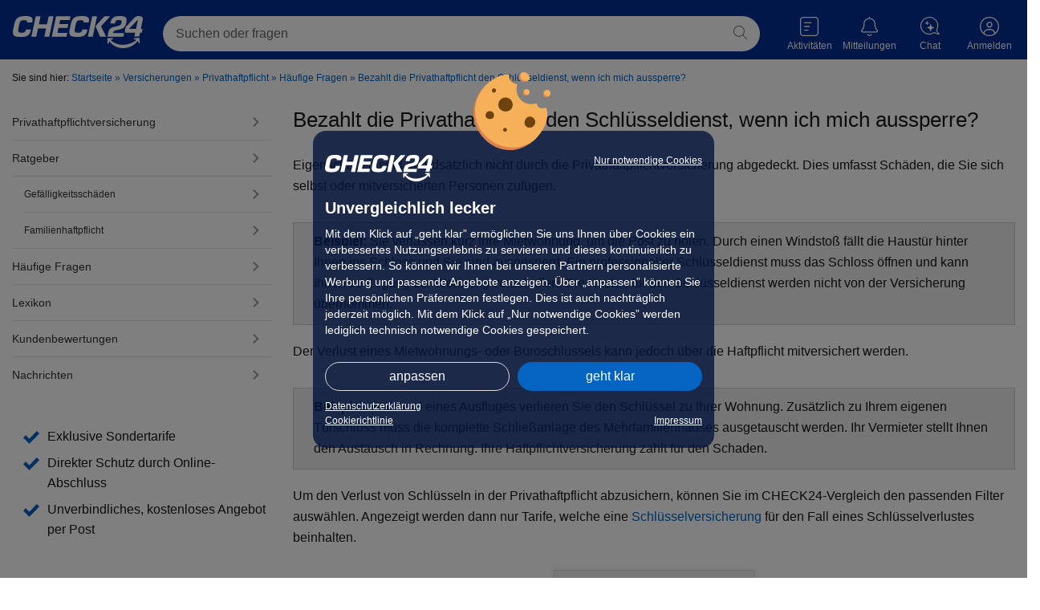

--- FILE ---
content_type: text/html; charset=UTF-8
request_url: https://www.check24.de/privathaftpflicht/fragen/schluesseldienst/
body_size: 88085
content:
<!DOCTYPE html> <!-- INFO:SERVER=phv1-->
<html lang="de" id="c24-html"> <!-- aHR0cHM6Ly9qb2JzLmNoZWNrMjQuZGU= --> <head>  <title>Bezahlt die Privathaftpflicht den Schl&uuml;sseldienst, wenn ich mich aussperre? - Haftpflicht-FAQs | CHECK24</title> <meta name="viewport" content="width=device-width,initial-scale=1,maximum-scale=1,user-scalable=no"/> <meta name="Language" content="de"/> <meta name="Description" content="Wenn man einen Schl&uuml;sseldienst ben&ouml;tigt, wird es schnell teuer. Ob die Privathaftpflicht f&uuml;r die Kosten eines Schl&uuml;sseldienstes aufkommt, erfahren Sie hier." lang="de"/> <meta name="Keywords" content="Schl&uuml;sseldienst, Privathaftpflicht, Haftpflichtversicherung, Schl&uuml;ssel, Schl&uuml;sselversicherung, CHECK24, FAQ"/> <meta name="Publisher" content="CHECK24, M&uuml;nchen"/> <meta name="Copyright" content="CHECK24, M&uuml;nchen"/> <meta name="Page-topic" content="Versicherung"/> <meta name="Robots" content="index,follow"/>  <link rel="apple-touch-icon" sizes="180x180" href="https://www.check24.de/apple-touch-icon.png"/> <link rel="icon" type="image/png" sizes="32x32" href="https://www.check24.de/favicon-32x32.png?v=2"/> <link rel="icon" type="image/png" sizes="16x16" href="https://www.check24.de/favicon-16x16.png?v=2"/> <link rel="mask-icon" href="https://www.check24.de/safari-pinned-tab.svg" color="#022D94"/> <link rel="shortcut icon" href="https://www.check24.de/favicon.ico"/> <meta name="msapplication-TileColor" content="#022D94"/> <meta name="theme-color" content="#ffffff"/>  <meta name="c24-wf-version" content="2025-2-2"/> <meta property="og:title" content="Bezahlt die Privathaftpflicht den Schl&uuml;sseldienst, wenn ich mich aussperre? - Haftpflicht-FAQs | CHECK24" />
<meta property="og:description" content="Wenn man einen Schl&uuml;sseldienst ben&ouml;tigt, wird es schnell teuer. Ob die Privathaftpflicht f&uuml;r die Kosten eines Schl&uuml;sseldienstes aufkommt, erfahren Sie hier." />
<meta property="og:url" content="https://www.check24.de/privathaftpflicht/fragen/schluesseldienst/" />
<meta property="og:image" content="https://www.check24.de/assets/images/web/misc/check24_200x200.png?v=2601151325" />
<meta property="og:type" content="website" />
<link rel="canonical" href="https://www.check24.de/privathaftpflicht/fragen/schluesseldienst/" />
<!--[if IE]><![endif]-->
<script type="text/javascript">
(new Image()).src = 'https://www.check24.de/privathaftpflicht/api/?k=24&a=setbpm';
</script>
<script type="text/javascript" src="/privathaftpflicht/sites/privathaftpflicht/files/advagg_js/js__H_IF_IdmbCbYVEb2JHoUmjbCcojOBvWR56Q4ZHLOLkg__w6w8O3P2c1_m8yGRop3Zo6tkuLYUf7YjP9fc14g3-9g___flS3sAHrGHoKIgE96Klgq44PNY63-uG94uvGBe9W1M.js" defer="defer"></script>
<script type="text/javascript" src="/privathaftpflicht/sites/privathaftpflicht/files/advagg_js/js__40fyIpI8pWSOhlrGsYhnyxYjh32dufHPLn5kKrJZKcM__2zACb-atd8r362wM85A7SKmX4qWJlcynjiInE3PwVZI___flS3sAHrGHoKIgE96Klgq44PNY63-uG94uvGBe9W1M.js" defer="defer"></script>
<script type="text/javascript" src="/privathaftpflicht/sites/privathaftpflicht/files/advagg_js/js__2XAc3AxhLH5AG7KyYYxnixiSpy8muf7u34AvpIUv4S8__CFwEilPdefqIvP458sxh4KzZvfHP6RN_sfHrTBuVpac___flS3sAHrGHoKIgE96Klgq44PNY63-uG94uvGBe9W1M.js" defer="defer"></script>
<script type="text/javascript">
<!--//--><![CDATA[//><!--
var c24LpRoot = '/privathaftpflicht/';
var c24LpDomain = '.check24.de';
var c24LpIsExported = true;
var c24LpKey = 'phv';
var c24LpPageType = 'SEO';
var c24LpPageTitle = 'PHV_FRAGEN_SCHLUESSELDIENST';
var c24LpErstinfoPdf = 'https://www.check24.de/sachversicherungen/download/CHECK24_Erstinformation_SV.pdf?displaymode=blank';
var c24LpChatbotConfig = {"env":"prod","chattyVersion":"2.53","type":"chatty","onDemand":true,"name":"chatty","deviceoutput":"desktop","chatbot":{"deviceoutput":"desktop","activeStateSticky":true,"client":{"controlServerAddress":"https:\/\/api.chat.check24.de","chatFlowName":"v_phv.production","chatFlowEntry":"start_presale","chatFlowRelease":"active"},"events":{"christmas":{"enabled":false}}},"contact":{"layer":{"active":true,"openChatEvent":"c24-chat-chatty-open","img":"https:\/\/gfx.check24.de\/chatty\/assistent\/sophie.png","name":"Theo","title":"Schnelle Hilfe, 24\/7","subtitle":"Ihre digitale Versicherungs-Assistentin","openChatText":"Chat starten","contactLink":"https:\/\/www.check24.de\/unternehmen\/kontakt\/?sec=c24#verphv"}}};
var c24LpTime = '1769224982';
var c24LpIpssDebug = false;
var _paq =_paq || [];
var c24LpIsMobile = false;
var loginLayerEmail = '';
var c24LpIsApp = false;
var c24LpIsProduction = true;
var c24LpNotPinnedQtip = true;
var c24LpCookieConsent = 'f';
var c24LpIsAndroid = false;
var c24LpWpset = 'default';
var c24LpCsPlan = '';
var c24LpCsCode = '';
var c24LoginParams = {"callback":"https:\/\/www.check24.de\/privathaftpflicht\/fragen\/schluesseldienst\/?fpl_callback=1","loc":"de_DE","deviceoutput":"desktop","api_product":"phv","config_key":"default","sso_env":"prod"};
var c24WireframeConfig = {"productSlug":"phv"};
//--><!]]>
</script>
<script type="text/javascript" src="/privathaftpflicht/sites/privathaftpflicht/files/advagg_js/js__xWmuoshMyPLkpqc4tfbHrSAb6QLxoRPNQ6soQpyftYQ__VdVkAWXglEUC2H_kGnXMrR6Cadk4p357VmglBcIXMAA___flS3sAHrGHoKIgE96Klgq44PNY63-uG94uvGBe9W1M.js" defer="defer"></script>
<script type="text/javascript" src="/privathaftpflicht/sites/privathaftpflicht/files/advagg_js/js__CE9isKA928CAHwX2490meUcKNGpVKwysSzS3S1fMA2g__sALfu6UjpsWG1puiRUy9-0pToJYy07eeiXq30ZyFwrQ___flS3sAHrGHoKIgE96Klgq44PNY63-uG94uvGBe9W1M.js" defer="defer"></script>
<style>/* ATF-CSS */ html{height:100%}body{background-color:#FFF;min-width:1024px;position:relative;margin:0;padding:0;font-family:Verdana,Arial,Helvetica,sans-serif;font-size:12px;line-height:16px;color:#181818;height:100%}a{text-decoration:none;color:#0563C1;cursor:pointer}a:hover{text-decoration:underline}img{border:0}form,fieldset{border:0;margin:0;padding:0}input{font-size:12px;color:#181818}input:focus,button:focus{outline:none}.clearfix:before,.clearfix:after{content:'\0020';display:block;overflow:hidden;visibility:hidden;width:0;height:0}.clearfix:after{clear:both}.clearfix{zoom:1}#c24-page-and-ads{min-width:1024px;min-height:100%;position:relative;display:-webkit-box;display:-webkit-flex;display:-ms-flexbox;display:flex;-webkit-box-orient:vertical;-webkit-box-direction:normal;-webkit-flex-direction:column;-ms-flex-direction:column;flex-direction:column}#c24-ads{width:100%;position:relative;background:#0563C1}#c24-ads-content{width:994px;position:relative;margin:0 auto}#c24-page-container-content{text-align:center;position:relative;-webkit-flex:1 0 auto;-ms-flex:1 0 auto;flex:1 0 auto;min-width:0}.c24-page-container{text-align:center;width:100%}#c24-page-container-header{-webkit-flex:none;-ms-flex:none;flex:none}.c24-page{width:100%;padding:0;margin:0 auto 0;text-align:left}div.c24-ad-banner{width:728px;margin:0 auto}div.c24-ad-skyscraper{position:absolute;top:233px;left:1010px;z-index:1}.c24-blocking-layer,.c24-strict-blocking-layer{display:none;position:absolute;top:0;left:0;background-color:rgb(0 0 0 / .5);z-index:20000;width:100%;min-height:100%;cursor:pointer}.c24-strict-blocking-layer{cursor:inherit;position:fixed}.c24-header-hover{min-width:75px}.c24-header-layer{top:72px;font-size:14px}.c24-header-hover:hover{text-decoration:unset}#c24-header{width:100%;min-height:74px;background:#022D94}#c24-header,#c24-header *{-webkit-text-size-adjust:none!important}.c24-header-inner{color:#fff;position:relative}#c24-header-top{background:#022D94;height:74px;padding:0 50px}@media only screen and (max-width:1280px){#c24-header-top{padding:0 16px}}#c24-header-top .c24-header-content{position:relative}#c24-header-top .c24-header-content{display:flex;justify-content:space-between;align-items:flex-start;width:100%;height:74px}.c24-header-skip-container{position:relative;left:-99999px;background:#022D94;display:block;padding:0 50px}.c24-responsive .c24-header-skip-container:focus{height:0}.c24-header-skip-container:focus{position:static;height:75px}.c24-header-skip-link{display:none}@media only screen and (max-width:1280px){.c24-header-skip-container{padding:0 15px}}.c24-header-components{display:flex;justify-content:flex-end;align-items:flex-start;flex-grow:1}.c24-logo{width:163px;height:44px;flex-shrink:0;margin-top:20px;padding:0;background-size:162px}.c24-logo,.c24-cc-logo{background-image:url([data-uri]);background-repeat:no-repeat}#c24-breadcrumb{background:#fff;width:100%;overflow:hidden;position:relative;box-sizing:border-box;padding:15px 0}#c24-breadcrumb .c24-breadcrumb-content{position:relative;min-width:994px;width:100%;max-width:1280px;box-sizing:border-box;padding-bottom:10px;font-size:12px;margin:0 auto}@media only screen and (max-width:1280px){#c24-breadcrumb{padding:15px}}#c24-breadcrumb ul{display:inline;list-style:none;margin:0;padding:0}#c24-breadcrumb ul li{color:#0563C1;display:inline}@media print{#c24-breadcrumb,#c24-ad-skyscraper,svg{display:none}}a.c24-cookie-consent-button{text-decoration:none!important;font-size:13px;padding:5px;font-family:Arial,Helvetica,sans-serif;cursor:pointer;border:0!important;display:inline-block;background:#0563C1;background:-webkit-gradient(linear,left top,left bottom,color-stop(0%,rgb(5 99 193)),color-stop(100%,rgb(5 99 193)),color-stop(100%,rgb(5 99 193)));text-align:center;vertical-align:middle;color:#fff;-webkit-border-radius:20px;-moz-border-radius:20px;border-radius:20px}.c24-activities{flex-shrink:0;width:max-content;margin:20px 4px}.c24-activities-icon{height:45px;position:relative;padding:0;cursor:pointer;box-sizing:content-box;display:flex;place-items:center;place-content:center;flex-direction:column}.c24-activities-label{color:#fff;font-size:12px;margin-top:4px;text-align:center}.c24-activities-icon .c24-activities-icon-svg{display:block;width:23px;height:24px;background-repeat:no-repeat}.c24-activities-icon .c24-activities-icon-svg{background-image:url([data-uri]);filter:brightness(0) saturate(100%) invert(100%) sepia(100%) saturate(0%) hue-rotate(288deg) brightness(102%) contrast(102%)}.c24-activities-count{position:absolute;top:7px;left:40px;font-size:11px;height:16px;line-height:16px;font-weight:700;width:16px;text-align:center;color:#fff;font-family:Arial,sans-serif;display:none}.c24-activities-layer-hover{visibility:hidden;position:absolute;right:-6px;width:370px;z-index:1003}.c24-activities-layer{background:#fff;-webkit-border-radius:16px;-moz-border-radius:16px;border-radius:16px;box-shadow:0 1px 8px 0 rgb(0 0 0 / .3);z-index:1003;overflow:hidden}.c24-activities-layer .content{font-size:12px;line-height:16px}.c24-activities-layer .all{text-align:center;padding:15px 0;border-top:1px solid #dcdcdc;color:#0563C1;cursor:pointer;display:none;margin:0 15px;font-size:12px}.c24-contact{color:#fff;text-decoration:none;flex-shrink:0;width:max-content;margin:20px 4px}.c24-contact .c24-contact-content{align-items:center;position:relative;text-decoration:none;color:#fff;cursor:pointer;height:45px;padding:0;box-sizing:content-box;display:flex;place-items:center;place-content:center;flex-direction:column}.c24-contact .c24-contact-content:hover{text-decoration:none;color:#fff}.c24-contact .c24-header-icon-label{font-weight:400;white-space:nowrap;position:relative;pointer-events:none;display:flex;flex-direction:column;justify-content:center;margin-top:3px}.c24-contact .c24-contact-icon{display:flex;align-items:center;justify-content:center;flex-shrink:0}.c24-contact .c24-contact-icon-svg{position:relative;height:25px;width:24px;display:block;background-image:url([data-uri]);background-repeat:no-repeat;filter:brightness(0) saturate(100%) invert(100%) sepia(100%) saturate(0%) hue-rotate(288deg) brightness(102%) contrast(102%)}.c24-cookie-consent-notice *,.c24-cookie-consent-screen *{-webkit-text-size-adjust:none!important}.c24-cookie-consent-wrapper .c24-cc-logo{margin:0;width:130px;height:34px;float:left}.c24-cookie-consent-wrapper{width:100%;height:100%;display:flex;-webkit-box-pack:center;-ms-flex-pack:center;justify-content:center;-webkit-box-align:center;-ms-flex-align:center;align-items:center;position:fixed;z-index:20001;visibility:hidden}.c24-cookie-consent-notice:before,.c24-cookie-consent-screen:before{background-image:url([data-uri]);background-size:100%;background-repeat:no-repeat;width:96px;height:97px;position:absolute;top:-73px;content:' ';left:calc(50% - 50px)}.c24-cookie-consent-notice,.c24-cookie-consent-screen{background:rgb(4 20 60 / .8);border-radius:16px;padding:30px 35px;-webkit-box-sizing:border-box;box-sizing:border-box;color:#fff;width:530px;min-width:530px;max-width:530px;display:-webkit-box;display:-ms-flexbox;display:flex;-webkit-box-orient:vertical;-webkit-box-direction:normal;-ms-flex-flow:column;flex-flow:column;visibility:hidden;z-index:20001;position:relative}.c24-cookie-consent-wrapper .c24-cookie-consent-notice-title,.c24-cookie-consent-wrapper .c24-cookie-consent-screen-title{margin-top:0;margin-bottom:10px;font-weight:700;font-size:20px;line-height:24px}.c24-cookie-consent-notice-cnt,.c24-cookie-consent-screen-cnt{-ms-flex-negative:0;flex-shrink:0;-webkit-box-flex:1;-ms-flex-positive:1;flex-grow:1}.c24-cookie-consent-notice-cnt div,.c24-cookie-consent-screen-cnt div{font-size:16px;line-height:24px}.c24-cookie-consent-notice a{color:#fff;text-decoration:underline}.c24-cookie-consent-notice-text{margin-bottom:30px;-ms-flex-negative:0;flex-shrink:0;-webkit-flex-shrink:0;-webkit-box-flex:1;-ms-flex-positive:1;flex-grow:1;-webkit-flex-grow:1}.c24-cookie-consent-wrapper .c24-cookie-consent-imprint,.c24-cookie-consent-wrapper .c24-cookie-consent-backlink,.c24-cookie-consent-wrapper .c24-cookie-consent-functional{color:#fff;text-decoration:underline;float:right;font-size:14px;line-height:30px}.c24-cookie-consent-wrapper .c24-cookie-consent-imprint-flex{display:flex;place-content:space-between}.c24-cookie-consent-wrapper .c24-cookie-consent-imprint{line-height:22px}.c24-cookie-consent-wrapper .c24-cookie-consent-functional,.c24-cookie-consent-wrapper .c24-cookie-consent-backlink{line-height:16px}.c24-cookie-consent-notice-buttons,.c24-cookie-consent-screen-buttons{-webkit-box-sizing:border-box;box-sizing:border-box;-ms-flex-negative:0;flex-shrink:0;-webkit-flex-shrink:0}.c24-cookie-consent-notice-buttons{margin-bottom:15px}.c24-cookie-consent-screen-buttons{margin-top:auto;padding-top:25px}a.c24-cookie-consent-button{text-decoration:none;font-size:18px;color:#fff;padding:12px 0;float:right;width:222px;font-weight:400}a.c24-cookie-consent-button-secondary{float:left;-webkit-box-sizing:border-box;box-sizing:border-box;background:#fff0;border:1px solid #dcdcdc!important;padding:11px 0}.c24-cookie-consent-screen-list{-webkit-box-sizing:border-box;box-sizing:border-box;max-height:166px;overflow-y:scroll;border-top:1px solid #fff;border-bottom:1px solid #fff}.c24-cookie-consent-screen-list-entry{padding:15px 15px 15px 0;-webkit-box-sizing:border-box;box-sizing:border-box;border-top:1px solid #fff}.c24-cookie-consent-screen-list-entry-header{cursor:pointer;display:-webkit-box;display:-ms-flexbox;display:flex}.c24-cookie-consent-screen-list-entry:first-child{border-top:none}.c24-cookie-consent-screen-list-entry-header>div:nth-child(1){padding-right:10px;-webkit-box-sizing:border-box;box-sizing:border-box}.c24-cookie-consent-screen-list-entry-header>div:nth-child(2){padding-right:10px;-webkit-box-sizing:border-box;box-sizing:border-box;-webkit-box-flex:1;-ms-flex-positive:1;flex-grow:1;font-size:16px;line-height:18px;font-weight:700;cursor:pointer}.c24-cookie-consent-screen-list-entry-header>div:nth-child(3){color:#181818;width:50px}.c24-cookie-consent-screen-list-entry-header input[type=checkbox]{display:none}.c24-cookie-consent-screen-list-entry-header div:first-child span:before{content:"";display:inline-block;width:18px;height:18px;background:#fff;border:1px solid #999;-webkit-box-sizing:border-box;box-sizing:border-box;border-radius:5px}.c24-cookie-consent-screen-list-entry-header input[type=checkbox]:checked+span:before{background:#fff url("https://www.check24.de/assets/images/web/svg/haken-darkblue.svg") no-repeat center;background-size:contain;border:1px solid #999;width:18px;height:18px}.c24-cookie-consent-screen-list-entry-header input[type=checkbox][disabled]:checked+span:before{background-color:#b4b4b4;border:1px solid #999}.c24-cookie-consent-button-more-icon{display:block;width:14px;height:24px;float:right}.c24-cookie-consent-screen-list-entry-content{display:none;-webkit-box-sizing:border-box;box-sizing:border-box;line-height:18px;padding-top:10px}a.c24-cookie-consent-buttonlink{-webkit-box-sizing:border-box;box-sizing:border-box;background:transparent!important;-webkit-box-shadow:none;box-shadow:none;float:left;padding:11px 0;border:1px solid #dcdcdc!important}.c24-cookie-consent-wrapper ::-webkit-scrollbar{width:5px;padding-left:15px}.c24-cookie-consent-wrapper ::-webkit-scrollbar-thumb{background:#b4b4b4}body.c24-cc-visible{width:100%;position:fixed;overflow-y:scroll}.c24-cc-visible .c24-cookie-consent-wrapper{visibility:visible}.c24-cc-visible .c24-strict-blocking-layer{display:block}.c24-cc-visible .c24-cookie-consent-notice{visibility:visible}.c24-cc-visible .c24-cookie-consent-screen{display:none}a.c24-cookie-consent-cookielink,a.c24-cookie-consent-cookielink:hover{color:#fff;text-decoration:underline}@media print{.c24-cookie-consent-wrapper{display:none}}.c24-customer{flex-shrink:0;width:max-content;margin:20px 4px}.c24-customer-guest{min-width:62px;margin:20px 0 20px 6px}.c24-icon{background-repeat:no-repeat;filter:brightness(0) saturate(100%) invert(100%) sepia(100%) saturate(0%) hue-rotate(288deg) brightness(102%) contrast(102%)}.c24-customer .c24-customer-hover-wrapper{display:flex;color:#fff;position:relative;cursor:pointer;place-items:center;place-content:center;flex-direction:column;height:45px}.c24-customer .c24-customer-hover-wrapper:hover{color:#fff;text-decoration:none}.c24-customer-icon{width:24px;height:24px;display:block;float:left;margin-top:1px}.c24-customer-icon.c24-customer-icon-lo{background-image:url([data-uri])}.c24-customer-hover{display:block;float:left;max-width:120px;font-size:12px;position:relative;box-sizing:border-box;white-space:nowrap;text-overflow:ellipsis;overflow:hidden;margin-top:4px}a.c24-cookie-consent-button:not(.c24-cookie-consent-button-secondary):hover{background:#064E9C;color:#fff;background:-webkit-gradient(linear,left top,left bottom,color-stop(0%,rgb(6 78 156)),color-stop(100%,rgb(6 78 156)),color-stop(100%,rgb(6 78 156)))}ul{list-style:square;padding-left:20px}input{font-family:Verdana,Arial,sans-serif;line-height:normal;font-size:12px}input{padding:2px}.c24-broker-info{max-height:36px;display:none}.c24-broker-info-cnt{line-height:16px;padding:10px 0;text-align:center;color:#181818;background:#fff}.c24-broker-info span{font-size:12px}.c24-broker-info a{text-decoration:underline}.c24-broker-info-show{display:block}.c24-browser-info{width:100%;box-sizing:border-box;padding:0 15px;background-color:#ecf7fd;display:none}.c24-browser-info-cnt{width:100%;box-sizing:border-box;margin:0 auto;padding:20px 0;position:relative;color:#181818;display:flex;justify-content:center;-webkit-flex-wrap:wrap;flex-wrap:wrap}.c24-browser-info-text{margin:10px 30px 0 0;padding-left:40px;position:relative}.c24-browser-info-text-icon{width:30px;height:30px;position:absolute;top:-4px;left:0}.c24-browser-info-title{line-height:22px;font-size:18px;margin-bottom:10px;font-weight:700}.c24-browser-info-text-cnt{line-height:19px;font-size:16px;color:#181818;margin-bottom:21px}.c24-browser-info-close{line-height:15px;font-size:12px;color:#0563C1;display:inline-block}.c24-browser-info-icons{display:-webkit-flex;display:flex;-webkit-flex-direction:row;flex-direction:row}.c24-browser-info-icon{width:120px;height:120px;border-radius:7px;background-color:#fff;box-shadow:0 1px 2px rgb(0 0 0 / .2);display:-webkit-flex;display:flex;-webkit-flex-direction:row;flex-direction:row;position:relative;margin-right:15px;box-sizing:border-box}.c24-browser-info-icons .c24-browser-info-icon:last-child{margin-right:0}.c24-browser-info-icon span{width:100%;position:absolute;left:0;bottom:20px;text-align:center;color:#181818;text-decoration:underline;font-size:12px;line-height:15px;font-weight:700}.c24-browser-info-icon svg{display:block;width:50px;height:50px;margin:22px auto 0}.c24-browser-info .gcsvg-B{clip-path:url("#gcsvg-C")}.c24-browser-info .gcsvg-C{fill:#3e2723}.c24-browser-info .gcsvg-D{fill-opacity:.15}.c24-browser-info .gcsvg-E{fill-opacity:.2}.c24-browser-info .mesvg-0{clip-path:url("#SVGID_2_")}.c24-browser-info .mesvg-1{clip-path:url("#SVGID_4_")}.c24-browser-info .mesvg-2{clip-path:url("#SVGID_6_")}.c24-browser-info .mesvg-3{fill:url("#SVGID_7_")}.c24-browser-info .mesvg-4{opacity:.35;fill:url("#SVGID_8_");enable-background:new}.c24-browser-info .mesvg-5{fill:url("#SVGID_9_")}.c24-browser-info .mesvg-6{opacity:.41;fill:url("#SVGID_10_");enable-background:new}.c24-browser-info .mesvg-7{fill:url("#SVGID_11_")}.c24-browser-info .mesvg-8{fill:url("#SVGID_12_")}@media screen and (max-width:1080px){.c24-browser-info-icons{-webkit-flex-direction:column;flex-direction:column}.c24-browser-info-icon{width:170px;height:36px;padding:3px 10px;margin-bottom:5px}.c24-browser-info-icons .c24-browser-info-icon:last-child{margin-bottom:0}.c24-browser-info-icon svg{display:block;width:30px;height:30px;margin:0;float:left}.c24-browser-info-icon span{width:auto;position:relative;left:auto;bottom:auto;text-align:left;margin-left:10px;line-height:32px}}.c24-notification{flex-shrink:0;width:max-content;margin:20px 4px}.c24-notification-icon{height:45px;position:relative;padding:0;cursor:pointer;box-sizing:content-box;display:flex;place-items:center;place-content:center;flex-direction:column}.c24-notification-icon .c24-notification-icon-svg{display:block;width:21px;height:24px;background-repeat:no-repeat}.c24-notification-label{color:#fff;font-size:12px;margin-top:4px;text-align:center}.c24-notification-icon .c24-notification-icon-svg{background-image:url([data-uri]);filter:brightness(0) saturate(100%) invert(100%) sepia(100%) saturate(0%) hue-rotate(288deg) brightness(102%) contrast(102%)}.c24-notification-count{position:absolute;top:0;left:40px;font-size:11px;height:16px;line-height:16px;font-weight:700;width:16px;text-align:center;color:#fff;background-color:#e30613;-webkit-border-radius:8px;-moz-border-radius:8px;border-radius:8px;font-family:Arial,sans-serif;display:none}.c24-notification-layer-hover{visibility:hidden;position:absolute;right:-6px;width:338px;z-index:1003}.c24-notification-layer{background:#fff;-webkit-border-radius:16px;-moz-border-radius:16px;border-radius:16px;box-shadow:0 1px 8px 0 rgb(0 0 0 / .3);z-index:1003;overflow:hidden}.c24-notification-layer .content{font-size:12px;line-height:16px}.c24-notification-layer .all{text-align:center;padding:15px 0;border-top:1px solid #dcdcdc;color:#0563C1;cursor:pointer;display:none;margin:0 15px;font-size:12px}body.c24-responsive{min-width:unset}body.c24-responsive #c24-page-and-ads{min-width:unset}.c24-responsive #c24-header-top{padding:0}.c24-responsive .c24-header-back-wrapper{display:none}.c24-responsive .c24-logo{width:163px;height:44px;flex-shrink:0;margin-top:20px;padding:0;background-size:162px}.c24-responsive .c24-search-content{position:relative}.c24-responsive .c24-search input.c24-search-input{height:44px;border-radius:22px}.c24-responsive .c24-search{margin-top:20px;padding:0 24px}.c24-responsive .c24-cookie-consent-notice a,.c24-responsive .c24-cookie-consent-screen a,.c24-responsive .c24-cookie-consent-notice div,.c24-responsive .c24-cookie-consent-screen div{-webkit-tap-highlight-color:#fff0;-webkit-touch-callout:none;-webkit-user-select:none;-moz-user-select:none;-ms-user-select:none;user-select:none}.c24-responsive .c24-cookie-consent-wrapper .c24-cc-logo{display:block;width:134px;height:34px;float:left;cursor:pointer}.c24-responsive .c24-cookie-consent-wrapper{display:none;overflow-y:scroll;line-height:16px}.c24-responsive.c24-cc-visible .c24-cookie-consent-wrapper{display:flex}.c24-responsive .c24-cookie-consent-notice,.c24-responsive .c24-cookie-consent-screen{visibility:visible;padding:30px 15px 25px;width:calc(100% - 20px);max-width:500px;max-height:calc(100% - 20px);display:none;min-width:unset}.c24-responsive.c24-cc-visible .c24-cookie-consent-screen{display:none}.c24-responsive .c24-cookie-consent-wrapper .c24-cookie-consent-notice-title,.c24-responsive .c24-cookie-consent-wrapper .c24-cookie-consent-screen-title{font-size:20px;line-height:24px}.c24-responsive .c24-cookie-consent-notice-cnt div,.c24-responsive .c24-cookie-consent-screen-cnt div{font-size:14px;line-height:20px}.c24-responsive .c24-cookie-consent-notice .c24-cookie-consent-imprint,.c24-responsive .c24-cookie-consent-notice-cnt .c24-cookie-consent-functional{line-height:15px;font-size:12px}.c24-responsive .c24-cookie-consent-notice .c24-cookie-consent-imprint{line-height:18px}.c24-responsive .c24-cookie-consent-notice-cnt .c24-cookie-consent-functional{max-width:calc(100% - 145px);text-align:right}.c24-responsive .c24-cookie-consent-notice-buttons{margin-bottom:10px}.c24-responsive .c24-cookie-consent-screen-buttons{padding-top:15px}.c24-responsive a.c24-cookie-consent-button{font-size:16px;padding:10px 0;width:calc(50% - 5px);border-radius:20px}.c24-responsive a.c24-cookie-consent-button-secondary{padding:9px 0}.c24-responsive .c24-cookie-consent-screen-list{max-height:225px}.c24-responsive .c24-cookie-consent-screen-list-entry{padding:15px}.c24-responsive .c24-cookie-consent-screen-list-entry-header>div:nth-child(2){font-size:14px;line-height:18px}.c24-responsive .c24-cookie-consent-screen-list-entry-header>div:nth-child(3){width:20px;display:flex;align-items:center;justify-content:flex-end}.c24-responsive .c24-cookie-consent-button-more-icon{height:16px;width:14px}@media screen and (max-height:500px){.c24-responsive .c24-cookie-consent-wrapper{font-family:Arial,sans-serif}.c24-responsive .c24-cookie-consent-notice:before,.c24-responsive .c24-cookie-consent-screen:before{width:60px;height:61px;top:-43px;left:calc(50% - 30px)}.c24-responsive .c24-cookie-consent-wrapper .c24-cookie-consent-notice-title,.c24-responsive .c24-cookie-consent-wrapper .c24-cookie-consent-screen-title{font-size:16px;line-height:20px;margin-bottom:10px}.c24-responsive .c24-cookie-consent-notice-text{margin-bottom:15px}.c24-responsive .c24-cookie-consent-notice,.c24-responsive .c24-cookie-consent-screen{padding:19px 15px 25px}.c24-responsive .c24-cookie-consent-notice-cnt{margin-bottom:0!important}.c24-responsive .c24-cookie-consent-notice-cnt div,.c24-responsive .c24-cookie-consent-screen-cnt div{font-size:12px;line-height:16px}.c24-responsive .c24-cookie-consent-screen-list{max-height:120px;overflow-y:auto}.c24-responsive .c24-cookie-consent-screen-cnt{margin-bottom:0!important}}@media screen and (max-height:380px){.c24-responsive .c24-cookie-consent-screen-list{max-height:80px;min-height:55px}.c24-responsive .c24-cookie-consent-notice:before,.c24-responsive .c24-cookie-consent-screen:before{width:45px;height:52px;top:-15px}}@media screen and (max-width:350px){.c24-responsive a.c24-cookie-consent-button{font-size:14px}}.c24-responsive .c24-header-skip-container{padding:0}@media only screen and (max-width:1284px){.c24-responsive .c24-ad-skyscraper,#c24-ads{display:none}.c24-responsive #c24-ads-content{margin:0;width:100%}}@media only screen and (max-width:1312px){.c24-responsive .c24-header-inner{margin:0;padding:0 16px}}@media only screen and (min-width:1279px){.c24-responsive .c24-header-inner{max-width:1280px;margin:0 auto}}@media only screen and (max-width:1280px){.c24-responsive .c24-header-icon{margin:20px 0}.c24-responsive .c24-customer-guest{margin:20px 0 20px 6px}}@media only screen and (min-width:768px){.c24-responsive .c24-search-clear{display:none!important}}@media only screen and (max-width:768px){body.c24-responsive{font-family:Arial,sans-serif}body.c24-responsive,body.c24-responsive #c24-page-and-ads{min-width:unset}.c24-responsive .c24-search-clear{position:absolute;padding:17px;top:0;right:0;border:0;z-index:10014;display:none}.c24-responsive .c24-search-clear svg{width:14px;height:14px}.c24-responsive #c24-page-and-ads{height:100%;width:100%;z-index:10;top:0;left:0;transition:left 0.2s;-webkit-transition:left 0.2s;-moz-transition:left 0.2s}.c24-responsive #c24-breadcrumb,.c24-responsive .c24-search .c24-search-corner{display:none}.c24-responsive .c24-header-back-wrapper{display:none;width:27px;float:left;padding-left:10px;position:absolute;cursor:pointer;top:50%;transform:translateY(-50%);box-sizing:border-box}.c24-responsive .c24-header-back{display:block;height:22px;width:11px;box-sizing:border-box}.c24-responsive:not(.c24-header-transparent) .c24-site-header{background:#022D94}.c24-responsive .c24-header-inner{padding:0}.c24-responsive .c24-header-layer{display:none}.c24-responsive .c24-header-components{padding:0 10px}.c24-responsive #c24-header-top .c24-header-content{height:70px;position:relative}.c24-responsive #c24-header:not(.c24-payback){height:auto;min-height:70px;position:relative;padding-bottom:52px}.c24-wide.c24-responsive #c24-header{min-height:70px}.c24-wide.c24-responsive .c24-site-header #c24-header-top{padding:0;height:70px}.c24-responsive .c24-logo{display:block;width:106px;height:26px;margin:0 auto;cursor:pointer;position:absolute;top:50%;transform:translateY(-50%);left:10px;background-size:unset}.c24-responsive .c24-header-icon{width:62px;box-sizing:border-box;margin:unset;padding:16px 8px}.c24-responsive .c24-header-icon-label{font-size:10px!important;line-height:10px;margin-top:2px}.c24-responsive .c24-activities-label{margin-top:4px}.c24-responsive .c24-header-hover{min-width:unset;height:100%;margin:unset}.c24-responsive .c24-customer,.c24-responsive .c24-contact-content,.c24-responsive .c24-notification-icon{margin-top:0}.c24-responsive .c24-notification-layer-hover{right:0;top:40px}.c24-responsive .c24-notification-layer-hover{right:0;top:70px}.c24-responsive .c24-notification{z-index:1;margin:unset}.c24-responsive .c24-notification-label{margin-top:4px}.c24-responsive .c24-notification-icon-svg{width:22px;height:25px;background-position:90%;margin-top:-3px}.c24-responsive .c24-notification-count{left:24px}.c24-responsive .c24-activities-count{left:24px}.c24-responsive .c24-activities-icon{height:100%}.c24-responsive .c24-activities-icon-svg{width:22px;height:23px;background-position:90%;margin-top:-1px}.c24-responsive .c24-activities-count{top:5px}.c24-responsive .c24-activities-count{left:25px}.c24-responsive .c24-customer{margin:unset}.c24-responsive .c24-customer-guest{width:56px;padding-right:0;padding-left:10px}.c24-responsive .c24-customer-hover-wrapper{height:unset}.c24-responsive .c24-customer-icon{margin-top:0;width:22px;height:22px}.c24-responsive .c24-customer-hover{margin-top:4px}.c24-responsive .c24-contact-content{height:100%}.c24-responsive .c24-contact .c24-contact-icon-svg{width:24px;height:24px}.c24-responsive .c24-contact .c24-contact-icon{padding-top:0}.c24-responsive .c24-search input.c24-search-input{height:48px;border-radius:24px;padding:5px 32px 5px 42px;font-family:Arial,sans-serif}.c24-responsive .c24-search .c24-search-form input.c24-search-input:focus{border:1px solid #DCDCDC}.c24-responsive .c24-search{width:100%;z-index:1001;left:0;position:absolute;top:68px;background-color:#022D94;padding:0;margin:0;overflow:hidden}.c24-responsive .c24-search .c24-search-content{display:block;padding:0 10px 6px}.c24-responsive .c24-search .c24-search-button{right:unset;padding:12px 4px 10px 16px}.c24-responsive .c24-search .c24-search-button svg{fill:#999;height:20px;width:20px}.c24-responsive .c24-header-skip-container{display:none}}@media screen and (max-width:910px){.c24-responsive .c24-browser-info-icons{-webkit-flex-direction:row;flex-direction:row;margin-top:15px;padding-left:40px}.c24-responsive .c24-browser-info-text{margin:0;display:block}}@media only screen and (max-width:650px){.c24-responsive .c24-search .c24-search-corner{right:217px}.c24-responsive .c24-browser-info-cnt{justify-content:normal}.c24-responsive .c24-browser-info-icon span{display:none}.c24-responsive .c24-browser-info-icon{width:auto;height:36px;padding:3px 10px;margin-bottom:5px}}@media screen and (max-width:350px){.c24-responsive a.c24-cookie-consent-button{font-size:14px}}@media only screen and (max-width:480px){.c24-responsive .c24-cookie-consent-notice:before,.c24-responsive .c24-cookie-consent-screen:before{width:76px;height:77px;top:-56px;left:calc(50% - 36px)}}@media screen and (max-width:360px){.c24-wide.c24-responsive .c24-site-header #c24-header-top{height:52px}.c24-responsive .c24-cookie-consent-notice:before,.c24-responsive .c24-cookie-consent-screen:before{display:none}.c24-responsive .c24-header-icon-label{display:none}.c24-responsive .c24-header-icon{width:40px;padding:14px 8px}.c24-responsive .c24-search{top:52px}.c24-responsive .c24-logo{display:block;width:106px;height:26px;margin:0 auto;cursor:pointer;position:absolute;top:50%;transform:translateY(-50%);left:10px}.c24-responsive .c24-activities-count,.c24-responsive .c24-notification-count{left:14px}.c24-responsive #c24-header-top .c24-header-content{height:52px}.c24-responsive #c24-header:not(.c24-payback),.c24-wide.c24-responsive #c24-header:not(.c24-payback){height:auto;min-height:52px;padding-bottom:52px}.c24-responsive .c24-customer-guest{width:31px;padding-right:0;padding-left:9px}}.c24-search *{box-sizing:border-box}.c24-search{flex-grow:1;min-width:200px;margin-top:20px;padding:0 15px}.c24-search-clear{display:none}.c24-icon{background-repeat:no-repeat;filter:brightness(0) saturate(100%) invert(100%) sepia(100%) saturate(0%) hue-rotate(288deg) brightness(102%) contrast(102%)}header .c24-search-content fieldset{position:relative}.c24-search .c24-search-corner{display:none;z-index:5004}.c24-search .c24-search-content{display:block}.c24-search input.c24-search-input{width:100%;height:44px;padding:0 54px 0 16px;font-family:Verdana,Arial,Helvetica,sans-serif;font-size:16px;line-height:20px;color:#333;border:none;box-sizing:border-box;-webkit-border-radius:22px;-moz-border-radius:22px;border-radius:22px;position:relative;z-index:10014;-webkit-appearance:none}.c24-search .c24-search-input::-ms-clear{display:none}.c24-search input.c24-search-input:focus{color:#333}.c24-search input.c24-search-input::-webkit-input-placeholder{color:#666;opacity:1}.c24-search input.c24-search-input::-moz-placeholder{color:#666;opacity:1}.c24-search input.c24-search-input:-ms-input-placeholder{color:#666}.c24-search input.c24-search-input:-moz-placeholder{color:#666;opacity:1}.c24-search .c24-search-button{width:40px;height:40px;padding:10px 11px 10px 12px;position:absolute;top:2px;right:5px;cursor:pointer;z-index:10015}#c24-search-header::-webkit-input-placeholder{color:#666;background-color:#fff}#c24-search-header:-ms-input-placeholder{color:#666;background-color:#fff}#c24-search-header::-moz-placeholder{color:#666;background-color:initial;opacity:1}#c24-search-header:-moz-placeholder{color:#666;background-color:initial;opacity:1}.hits-search-element{border-radius:0}.c24-search-content form fieldset{position:relative}#c24-search-header::-webkit-input-placeholder{color:#666;background-color:#fff}#c24-search-header:-ms-input-placeholder{color:#666;background-color:#fff}#c24-search-header::-moz-placeholder{color:#666;background-color:initial;opacity:1}#c24-search-header:-moz-placeholder{color:#666;background-color:initial;opacity:1}html{overflow-y:scroll}a,div,fieldset,form,h1,header,img,li,p,span,ul{margin:0;padding:0;border:0;font-size:100%;font:inherit;vertical-align:baseline}header{display:block}strong{font-weight:700}h1{font-weight:400;margin:0 0 .5em;display:block}ul{list-style:none;list-style-image:url([data-uri])}input:focus{outline:1px dotted #999}a:focus{outline:0}button,input{-webkit-appearance:none}body{min-width:1065px!important}.c24-search-content input{outline:0}#c24-content{font-family:verdana,geneva,tahoma,arial,sans-serif;font-size:14px;line-height:20px}#c24-breadcrumb{font-size:12px;line-height:16px;z-index:1}.div24Row{margin-bottom:18px;width:100%}.div24Left{width:26%;margin-right:2%;float:left;min-height:1px}.div24Right{width:72%;float:left}.mod24Box{display:inline-block;width:100%;position:relative;-webkit-box-sizing:border-box;box-sizing:border-box}.mod24Box .box24Inner{padding:0}.c24Center{width:auto!important;min-width:994px;max-width:1280px;margin:0 auto}@media screen and (max-width:1310px){.c24Center{padding:0 15px!important;-webkit-box-sizing:border-box;box-sizing:border-box}}.c24Hidden{display:none}.c24FrameLoadedDis{display:none}:root{--safeAreaTop:env(safe-area-inset-top);--safeAreaRight:env(safe-area-inset-right);--safeAreaBottom:env(safe-area-inset-bottom);--safeAreaLeft:env(safe-area-inset-left)}.c24TooltipPopup{display:none}span.c24SlideDownInfo.help{display:inline-block;margin:0;font-weight:400;cursor:pointer;background:0 0;height:auto}span.c24SlideDownInfo.help:after{display:inline-block;content:"";background-image:url("data:image/svg+xml,%3Csvg xmlns='http://www.w3.org/2000/svg' viewBox='0 0 100 100'%3E%3Cpath fill='%23B4B4B4' d='M50,0a50,50,0,1,0,50,50A50,50,0,0,0,50,0Zm0,90.32A40.32,40.32,0,1,1,90.32,50,40.3,40.3,0,0,1,50,90.32Zm7-14.74a7,7,0,1,1-7-7A7,7,0,0,1,57,75.58Z'/%3E%3Cpath fill='%23B4B4B4' d='M53.8,63.6H46.56a2.41,2.41,0,0,1-2.4-2.7c1-8.21,6.36-12,10-14.56S59,42.83,59,39.62c0-8.36-7.16-8.78-8.59-8.78-.89,0-8.13.23-9.26,7.72a2.42,2.42,0,0,1-2.39,2.06H31.54a2.44,2.44,0,0,1-2.41-2.69,20.78,20.78,0,0,1,6.68-13.58,21.63,21.63,0,0,1,14.6-5.51C60.64,18.84,71,26,71,39.62c0,9.61-6,13.78-9.92,16.55-3,2.13-4.48,3.26-4.92,5.55A2.39,2.39,0,0,1,53.8,63.6Z'/%3E%3C/svg%3E")}span.c24SlideDownInfo.help.opened:after{background-image:url("data:image/svg+xml,%3Csvg xmlns='http://www.w3.org/2000/svg' viewBox='0 0 100 100'%3E%3Cpath fill='%230563C1' d='M50,0a50,50,0,1,0,50,50A50,50,0,0,0,50,0Zm0,90.32A40.32,40.32,0,1,1,90.32,50,40.3,40.3,0,0,1,50,90.32Zm7-14.74a7,7,0,1,1-7-7A7,7,0,0,1,57,75.58Z'/%3E%3Cpath fill='%230563C1' d='M53.8,63.6H46.56a2.41,2.41,0,0,1-2.4-2.7c1-8.21,6.36-12,10-14.56S59,42.83,59,39.62c0-8.36-7.16-8.78-8.59-8.78-.89,0-8.13.23-9.26,7.72a2.42,2.42,0,0,1-2.39,2.06H31.54a2.44,2.44,0,0,1-2.41-2.69,20.78,20.78,0,0,1,6.68-13.58,21.63,21.63,0,0,1,14.6-5.51C60.64,18.84,71,26,71,39.62c0,9.61-6,13.78-9.92,16.55-3,2.13-4.48,3.26-4.92,5.55A2.39,2.39,0,0,1,53.8,63.6Z'/%3E%3C/svg%3E")}.js24BackToTop{display:none;position:fixed;background-image:url(data:image/svg+xml,%3Csvg%20xmlns%3D%22http%3A%2F%2Fwww.w3.org%2F2000%2Fsvg%22%20viewBox%3D%220%200%2012%2012%22%20fill%3D%22%23fff%22%3E%3Cpath%20d%3D%22M1.41%209.705L6%205.125l4.59%204.58L12%208.295l-6-6-6%206z%22%2F%3E%3C%2Fsvg%3E%0A);background-size:25px 25px;background-position:center center;background-repeat:no-repeat;right:20px;bottom:20px;cursor:pointer;font-size:24px;-webkit-box-sizing:border-box;box-sizing:border-box;padding:13px 0 0;text-align:center;color:#fff;background-color:#0563c1;width:48px;height:48px;border-radius:50%;z-index:999}.js24BackToTop:active,.js24BackToTop:hover{background-color:#064e9c}.c24Editor p{font-size:16px;line-height:26px;padding:0 0 12px 0}.c24Editor h1{padding:0;line-height:1em}.c24Editor h1{font-size:26px;border:none;line-height:1.5em;margin:0 0 24px}.c24Editor img{display:inline-block}.c24Editor ul{padding:0 0 12px 0;list-style:square outside;margin-left:15px}.c24Editor ul li{margin:0 0 0 14px;padding:0;background:0 0;font-size:16px;line-height:1.62em}.c24Editor strong{font-weight:700}.c24Editor ul.c24Hakerl{list-style:none;margin-left:14px;padding:0 0 12px 0}.c24Editor ul.c24Hakerl>li{position:relative;padding-left:22px;margin:0 0 8px}.c24Editor ul.c24Hakerl>li:before{content:"";position:absolute;left:0;top:5px;height:16px;width:16px;background-position:left center;background-repeat:no-repeat}.c24Editor ul.c24Hakerl>li{padding-left:30px}.c24Editor ul.c24Hakerl>li:before{background-image:url(data:image/svg+xml,%3Csvg%20xmlns%3D%22http%3A%2F%2Fwww.w3.org%2F2000%2Fsvg%22%20viewBox%3D%220%200%20128%20100%22%3E%3Cpath%20fill%3D%22%230563C1%22%20d%3D%22M108.1%200L48%2060.1%2020%2032%200%2052l48%2048%2080-80-19.9-20z%22%2F%3E%3C%2Fsvg%3E);height:18px;width:20px}.c24Editor .c24Beispiel{box-sizing:border-box;-moz-box-sizing:border-box;-webkit-box-sizing:border-box;border:#ccc 1px solid;padding:10px 25px 0;margin:20px 0;display:inline-block;background:#eee;width:100%}#cboxOverlay,#cboxWrapper,#colorbox{position:absolute;top:0;left:0;z-index:10015;overflow:hidden;-webkit-transform:translate3d(0,0,0)}#cboxWrapper{max-width:none}#cboxOverlay{position:fixed;width:100%;height:100%}#cboxBottomLeft,#cboxMiddleLeft{clear:left}#cboxContent{position:relative}#cboxTitle{margin:0}#cboxLoadingGraphic,#cboxLoadingOverlay{position:absolute;top:0;left:0;width:100%;height:100%}#cboxNext,#cboxPrevious,#cboxSlideshow{cursor:pointer}#cboxContent,#colorbox{box-sizing:content-box;-moz-box-sizing:content-box;-webkit-box-sizing:content-box}#cboxOverlay{background:#1e1e1e;-webkit-transition-duration:inherit;transition-duration:inherit;-webkit-transition-property:opacity;transition-property:opacity;opacity:.87;-webkit-transition-timing-function:cubic-bezier(.22,.61,.36,1);transition-timing-function:cubic-bezier(.22,.61,.36,1)}#colorbox{outline:0}#cboxContent{background:#fff;overflow:hidden}#cboxTitle{position:absolute;bottom:4px;left:0;text-align:center;width:100%;color:#949494}#cboxCurrent{position:absolute;bottom:4px;left:58px;color:#949494}#cboxLoadingOverlay{background:url("https://www.check24.de/privathaftpflicht/images/css/colorbox/loading_background.png") no-repeat center center}#cboxLoadingGraphic{background:url("https://www.check24.de/privathaftpflicht/images/css/colorbox/loading.gif") no-repeat center center}#cboxNext,#cboxPrevious,#cboxSlideshow{border:0;padding:0;margin:0;overflow:visible;width:auto;background:0 0}#cboxNext:active,#cboxPrevious:active,#cboxSlideshow:active{outline:0}#cboxSlideshow{position:absolute;bottom:4px;right:30px;color:#0092ef}#cboxPrevious{position:absolute;bottom:0;left:0;background:url("https://www.check24.de/privathaftpflicht/images/css/colorbox/controls.png") no-repeat -75px 0;width:25px;height:25px;text-indent:-9999px}#cboxPrevious:hover{background-position:-75px -25px}#cboxNext{position:absolute;bottom:0;left:27px;background:url("https://www.check24.de/privathaftpflicht/images/css/colorbox/controls.png") no-repeat -50px 0;width:25px;height:25px;text-indent:-9999px}#cboxNext:hover{background-position:-50px -25px}.c24SlideDownInfo{display:inline-block;vertical-align:top;line-height:15px}.c24SlideDownInfo::after{display:inline-block;position:relative;left:1px;top:1px;content:"";width:15px;height:15px;cursor:pointer;background-image:url(data:image/svg+xml,%3Csvg%20xmlns%3D%22http%3A%2F%2Fwww.w3.org%2F2000%2Fsvg%22%20viewBox%3D%220%200%20100%20100%22%3E%3Cpath%20fill%3D%22%23999999%22%20d%3D%22M50%2C0a50%2C50%2C0%2C1%2C0%2C50%2C50A50%2C50%2C0%2C0%2C0%2C50%2C0Zm0%2C90.32A40.32%2C40.32%2C0%2C1%2C1%2C90.32%2C50%2C40.3%2C40.3%2C0%2C0%2C1%2C50%2C90.32Zm0-66.67a7%2C7%2C0%2C1%2C1-7%2C7A7%2C7%2C0%2C0%2C1%2C50%2C23.65Zm4%2C52.16H46a2.42%2C2.42%2C0%2C0%2C1-2.42-2.42V46A2.42%2C2.42%2C0%2C0%2C1%2C46%2C43.55H54A2.42%2C2.42%2C0%2C0%2C1%2C56.45%2C46V73.39A2.42%2C2.42%2C0%2C0%2C1%2C54%2C75.81Z%22%2F%3E%3C%2Fsvg%3E)}.ico24PosRightCenter{position:absolute;top:50%;right:15px}.ico24Arrow::after{display:block;content:"";width:12px;height:12px;background-image:url(data:image/svg+xml,%3Csvg%20xmlns%3D%22http%3A%2F%2Fwww.w3.org%2F2000%2Fsvg%22%20viewBox%3D%220%200%2012%2012%22%20fill%3D%22%23999%22%3E%3Cpath%20d%3D%22M2.295%2010.58L6.875%206l-4.58-4.59L3.705%200l6%206-6%206z%22%2F%3E%3C%2Fsvg%3E)}.ico24Arrow.ico24PosRightCenter{margin-top:-6px}a.ico24HoverParent{color:#333}a.ico24HoverParent:hover{color:#0563c1}.mod24Box.mod24Nav .box24NavList{list-style:none outside none;margin:0 0 24px}.mod24Box.mod24Nav .box24NavList a{position:relative;font-size:14px;line-height:44px;display:block}.mod24Box.mod24Nav .box24NavList a.active,.mod24Box.mod24Nav .box24NavList a.active:after{text-decoration:none}.mod24Box.mod24Nav .box24NavList li+li{border-top:1px #e5e5e5 solid}.mod24Box.mod24Nav .box24SubNavList{margin-left:15px;font-size:10px}.mod24Box.mod24Nav .box24SubNavList a{font-size:12px}.qtip-content ul.c24Hakerl>li{padding-left:2.5em!important}.mod24Sparpotential{display:inline-block;margin:5px 0 10px}.mod24Sparpotential>span{display:block;-webkit-box-sizing:border-box;box-sizing:border-box}.mod24Sparpotential>span>span{display:inline-block}.mod24Sparpotential .bubbles{height:48px;position:relative}.mod24Sparpotential .bubbles span{padding:5px;text-align:center;position:absolute;font-size:11px;line-height:16px;top:0;transform:translateX(-50%);-webkit-transform:translateX(-50%);-moz-transform:translateX(-50%);-ms-transform:translateX(-50%);-o-transform:translateX(-50%);white-space:nowrap}.mod24Sparpotential .bubbles span::after{content:"";display:block;position:absolute;left:50%;top:100%;width:0;height:0;margin-left:-3px;border-color:#fff transparent transparent transparent;border-style:solid;border-width:5px;margin-left:-3px}.mod24Sparpotential .bubbles span::before{content:"";display:block;position:absolute;left:50%;top:100%;width:0;height:0;margin-left:-4px;border-color:transparent;border-style:solid;border-width:6px}.mod24Sparpotential .bubbles .min{border:1px solid #0563c1;color:#0563c1}.mod24Sparpotential .bubbles .min::before{border-color:#0563c1 transparent transparent transparent}.mod24Sparpotential .bubbles .max{border:1px solid #e61c28;color:#e61c28}.mod24Sparpotential .bubbles .max::before{border-color:#e61c28 transparent transparent transparent}.mod24Sparpotential .bar span{height:9px;vertical-align:middle}.mod24Sparpotential .bar .max,.mod24Sparpotential .bar .min{width:5px;height:19px}.mod24Sparpotential .bar .before,.mod24Sparpotential .bar .min{background-color:#0563c1}.mod24Sparpotential .bar .potential{background-color:#429635}.mod24Sparpotential .bar .max{background-color:#e61c28}.mod24Sparpotential .bar .before,.mod24Sparpotential .bar .potential{width:50px}.mod24Sparpotential .legend{width:450px;-webkit-box-sizing:border-box;box-sizing:border-box;text-align:center;line-height:1em;color:#429635}.mod24Sparpotential .legend .header{display:block;font-weight:700;font-size:18px;margin:5px 0}.mod24Sparpotential .legend .subhead{display:block;font-size:12px;padding-top:5px}.box24Form input[type=radio]{display:none}.c24Button.c24Hidden,.c24ButtonGrey.c24Hidden,.c24ButtonWhite.c24Hidden,.c24ButtonWhiteish.c24Hidden{display:none}.mod24Gutschein{background:#c1e3e3;color:#005c61;font-size:11px;font-weight:700;-webkit-box-sizing:border-box;box-sizing:border-box;margin-bottom:0;padding:4px 50px;position:relative;z-index:1}@media only screen and (max-width:1280px){.mod24Gutschein{padding-left:15px;padding-right:15px}}.mod24Gutschein.box24Error{color:#c82d2d}.mod24Gutschein .c24Gratification__info{display:none}.c24-customer-consultant.c24Hidden{display:none}.mod24ac.socialm .box24Teaser.c24Hidden{display:none}.mod24ac.drohne .box24Teaser.c24Hidden{display:none}.mod24ac.phv .box24Teaser.c24Hidden{display:none}.mod24ac.phv .js24Tooltip{display:none}.mod24ac.phv .box24Form input[type=radio]{display:none}.mod24ac.phv.mini .box24Form .title{display:block;margin:0;padding:0 0 6px;font-size:20px;line-height:1.6em;border:none}.mod24ac.phv.mini .footmarker span{margin:0 .4em}#c24-breadcrumb{z-index:1}.mod24ac.phv-new .formWrapper header ul.c24Hakerl>li::before{content:"";width:20px;height:20px;background-image:url("/privathaftpflicht/images/teaser/phv/check.svg?v=un6eoat")}@font-face{font-family:Fra-Iconfont;src:url([data-uri]) format("woff2");font-weight:400;font-style:normal;font-display:swap}@font-face{font-family:swiper-icons;src:url(data:application/font-woff;charset=utf-8;base64,\ [base64]//wADZ2x5ZgAAAywAAADMAAAD2MHtryVoZWFkAAABbAAAADAAAAA2E2+eoWhoZWEAAAGcAAAAHwAAACQC9gDzaG10eAAAAigAAAAZAAAArgJkABFsb2NhAAAC0AAAAFoAAABaFQAUGG1heHAAAAG8AAAAHwAAACAAcABAbmFtZQAAA/gAAAE5AAACXvFdBwlwb3N0AAAFNAAAAGIAAACE5s74hXjaY2BkYGAAYpf5Hu/j+W2+MnAzMYDAzaX6QjD6/4//Bxj5GA8AuRwMYGkAPywL13jaY2BkYGA88P8Agx4j+/8fQDYfA1AEBWgDAIB2BOoAeNpjYGRgYNBh4GdgYgABEMnIABJzYNADCQAACWgAsQB42mNgYfzCOIGBlYGB0YcxjYGBwR1Kf2WQZGhhYGBiYGVmgAFGBiQQkOaawtDAoMBQxXjg/wEGPcYDDA4wNUA2CCgwsAAAO4EL6gAAeNpj2M0gyAACqxgGNWBkZ2D4/wMA+xkDdgAAAHjaY2BgYGaAYBkGRgYQiAHyGMF8FgYHIM3DwMHABGQrMOgyWDLEM1T9/w8UBfEMgLzE////P/5//f/V/xv+r4eaAAeMbAxwIUYmIMHEgKYAYjUcsDAwsLKxc3BycfPw8jEQA/[base64]/uznmfPFBNODM2K7MTQ45YEAZqGP81AmGGcF3iPqOop0r1SPTaTbVkfUe4HXj97wYE+yNwWYxwWu4v1ugWHgo3S1XdZEVqWM7ET0cfnLGxWfkgR42o2PvWrDMBSFj/IHLaF0zKjRgdiVMwScNRAoWUoH78Y2icB/yIY09An6AH2Bdu/UB+yxopYshQiEvnvu0dURgDt8QeC8PDw7Fpji3fEA4z/PEJ6YOB5hKh4dj3EvXhxPqH/SKUY3rJ7srZ4FZnh1PMAtPhwP6fl2PMJMPDgeQ4rY8YT6Gzao0eAEA409DuggmTnFnOcSCiEiLMgxCiTI6Cq5DZUd3Qmp10vO0LaLTd2cjN4fOumlc7lUYbSQcZFkutRG7g6JKZKy0RmdLY680CDnEJ+UMkpFFe1RN7nxdVpXrC4aTtnaurOnYercZg2YVmLN/d/gczfEimrE/fs/bOuq29Zmn8tloORaXgZgGa78yO9/cnXm2BpaGvq25Dv9S4E9+5SIc9PqupJKhYFSSl47+Qcr1mYNAAAAeNptw0cKwkAAAMDZJA8Q7OUJvkLsPfZ6zFVERPy8qHh2YER+3i/BP83vIBLLySsoKimrqKqpa2hp6+jq6RsYGhmbmJqZSy0sraxtbO3sHRydnEMU4uR6yx7JJXveP7WrDycAAAAAAAH//wACeNpjYGRgYOABYhkgZgJCZgZNBkYGLQZtIJsFLMYAAAw3ALgAeNolizEKgDAQBCchRbC2sFER0YD6qVQiBCv/H9ezGI6Z5XBAw8CBK/m5iQQVauVbXLnOrMZv2oLdKFa8Pjuru2hJzGabmOSLzNMzvutpB3N42mNgZGBg4GKQYzBhYMxJLMlj4GBgAYow/P/PAJJhLM6sSoWKfWCAAwDAjgbRAAB42mNgYGBkAIIbCZo5IPrmUn0hGA0AO8EFTQAA);font-weight:400;font-style:normal}:root{--swiper-theme-color:#007aff}
</style>
<script type="text/javascript">var CHECK24_HOST = 'www.check24.de'; </script>  <link rel="preconnect" href="https://chat.bot.check24.de" crossorigin></head> <body class="c24-body c24-wide c24-fluid-grid c24-responsive vv-sach vv-sach-phv  c24-cc-visible">  <div class="c24-blocking-layer"></div> <div class="c24-cookie-consent-wrapper" data-nosnippet> <div class="c24-cookie-consent-notice"> <div class="c24-cookie-consent-notice-cnt clearfix" style="margin-bottom: 20px;"> <div class="c24-cc-logo"></div> <a class="c24-cookie-consent-functional" onclick="Check24.cookieBanner.c24consent.giveConsent('f')">Nur notwendige Cookies</a> </div> <div class="c24-cookie-consent-notice-cnt"> <div class="c24-cookie-consent-notice-text"> <div class="c24-cookie-consent-notice-title">Unvergleichlich lecker</div> <div>
Mit dem Klick auf &bdquo;geht klar&rdquo; erm&ouml;glichen Sie uns Ihnen &uuml;ber Cookies ein verbessertes Nutzungserlebnis zu servieren und dieses kontinuierlich zu verbessern. So k&ouml;nnen wir Ihnen bei unseren Partnern personalisierte Werbung und passende Angebote anzeigen. &Uuml;ber &bdquo;anpassen&rdquo; k&ouml;nnen Sie Ihre pers&ouml;nlichen Pr&auml;ferenzen festlegen. Dies ist auch nachtr&auml;glich jederzeit m&ouml;glich. Mit dem Klick auf &bdquo;Nur notwendige Cookies&rdquo; werden lediglich technisch notwendige Cookies gespeichert.
</div> </div> </div> <div class="c24-cookie-consent-notice-buttons clearfix"> <a class="c24-cookie-consent-button c24-cookie-consent-button-secondary" onclick="Check24.cookieBanner.c24consent.showConsentScreen()">anpassen</a> <a class="c24-cookie-consent-button" onclick="Check24.cookieBanner.c24consent.giveConsent('fam')">geht klar</a> </div> <a class="c24-cookie-consent-imprint" href="https://www.check24.de/unternehmen/impressum/#cookies" target="_blank" rel="noopener noreferrer">Datenschutzerkl&auml;rung</a> <div class="c24-cookie-consent-imprint-flex"> <a class="c24-cookie-consent-imprint" href="https://www.check24.de/unternehmen/cookiehinweis/" target="_blank" rel="noopener noreferrer">Cookierichtlinie</a> <a class="c24-cookie-consent-imprint" href="https://www.check24.de/unternehmen/impressum/" target="_blank" rel="noopener noreferrer">Impressum</a> </div> </div> <div class="c24-cookie-consent-screen"> <div class="c24-cookie-consent-screen-cnt clearfix" style="margin-bottom: 20px;"> <div class="c24-cc-logo"></div> <a class="c24-cookie-consent-backlink" onclick="Check24.cookieBanner.c24consent.showNoticeScreen()">&laquo; zur&uuml;ck</a> </div> <div class="c24-cookie-consent-screen-cnt" onclick="event.stopPropagation(); window.event.cancelBubble = true"> <div class="c24-cookie-consent-screen-header"> <div> <div class="c24-cookie-consent-screen-title">Ihre Cookie-Pr&auml;ferenzen verwalten</div> <div style="margin-bottom: 20px;">W&auml;hlen Sie, welche Cookies Sie auf check24.de akzeptieren.<br />Die Cookierichtlinie finden Sie <a class="c24-cookie-consent-cookielink" href="https://www.check24.de/unternehmen/cookiehinweis/" target="_blank">hier.</a></div> </div> </div> <div class="c24-cookie-consent-screen-list"> <div class="c24-cookie-consent-screen-list-entry"> <div class="c24-cookie-consent-screen-list-entry-header"> <div style="cursor: initial"> <input id="check24-cookie-functional" type="checkbox" checked="checked" disabled="disabled"/> <span></span> </div> <div style="cursor: initial">Notwendig</div> <div onclick="Check24.cookieBanner.c24consent.toggleDescriptionText('c24-cookie-functional-text', 'c24-cookie-consent-functional-more-icon')"> <span class="c24-cookie-consent-button-more-icon" id="c24-cookie-consent-functional-more-icon"> <svg version="1.1" xmlns="http://www.w3.org/2000/svg" x="0px" y="0px" viewBox="0 0 189.5 100" xml:space="preserve"> <polygon fill="#b4b4b4" points="0,0 189.5,0 89.5,100" /> </svg> </span> </div> </div> <div class="c24-cookie-consent-screen-list-entry-content" id="c24-cookie-functional-text">
Diese Cookies und andere Informationen sind f&uuml;r die Funktion unserer Services unbedingt erforderlich. Sie garantieren, dass unser Service sicher und so wie von Ihnen gew&uuml;nscht funktioniert. Daher kann man sie nicht deaktivieren.<br /><br /> <a class="c24-cookie-consent-cookielink" href="https://www.check24.de/unternehmen/cookiehinweis/" target="_blank">Zur Cookierichtlinie</a> </div> </div> <div class="c24-cookie-consent-screen-list-entry"> <div class="c24-cookie-consent-screen-list-entry-header"> <div onclick="Check24.cookieBanner.c24consent.toggleCheckbox('check24-cookie-analytics')"> <input id="check24-cookie-analytics" type="checkbox"/> <span></span> </div> <div onclick="Check24.cookieBanner.c24consent.toggleCheckbox('check24-cookie-analytics')">Analytisch</div> <div onclick="Check24.cookieBanner.c24consent.toggleDescriptionText('c24-cookie-analytics-text', 'c24-cookie-consent-analytics-more-icon')"> <span class="c24-cookie-consent-button-more-icon" id="c24-cookie-consent-analytics-more-icon"> <svg version="1.1" xmlns="http://www.w3.org/2000/svg" x="0px" y="0px" viewBox="0 0 189.5 100" xml:space="preserve"> <polygon fill="#b4b4b4" points="0,0 189.5,0 89.5,100" /> </svg> </span> </div> </div> <div class="c24-cookie-consent-screen-list-entry-content" id="c24-cookie-analytics-text">
Wir m&ouml;chten f&uuml;r Sie unseren Service so gut wie m&ouml;glich machen. Daher verbessern wir unsere Services und Ihr Nutzungserlebnis stetig. Um dies zu tun, m&ouml;chten wir die Nutzung des Services analysieren und in statistischer Form auswerten.<br /><br /> <a class="c24-cookie-consent-cookielink" href="https://www.check24.de/unternehmen/cookiehinweis/" target="_blank">Zur Cookierichtlinie</a> </div> </div> <div class="c24-cookie-consent-screen-list-entry"> <div class="c24-cookie-consent-screen-list-entry-header"> <div onclick="Check24.cookieBanner.c24consent.toggleCheckbox('check24-cookie-marketing')"> <input id="check24-cookie-marketing" type="checkbox"/> <span></span> </div> <div onclick="Check24.cookieBanner.c24consent.toggleCheckbox('check24-cookie-marketing')">Marketing</div> <div onclick="Check24.cookieBanner.c24consent.toggleDescriptionText('c24-cookie-marketing-text', 'c24-cookie-consent-marketing-more-icon')"> <span class="c24-cookie-consent-button-more-icon" id="c24-cookie-consent-marketing-more-icon"> <svg version="1.1" xmlns="http://www.w3.org/2000/svg" x="0px" y="0px" viewBox="0 0 189.5 100" xml:space="preserve"> <polygon fill="#b4b4b4" points="0,0 189.5,0 89.5,100" /> </svg> </span> </div> </div> <div class="c24-cookie-consent-screen-list-entry-content" id="c24-cookie-marketing-text">
Um Ihnen unser Angebot kostenfrei anbieten zu k&ouml;nnen, finanzieren wir uns u.a. durch Werbeeinblendungen und richten werbliche und nicht-werbliche Inhalte auf Ihre Interessen aus.
Daf&uuml;r arbeiten wir mit ausgew&auml;hlten Partnern zusammen. Ihre Einstellungen k&ouml;nnen Sie jederzeit mit Klick auf Datenschutz im unteren Bereich unserer Webseite anpassen.
Ausf&uuml;hrlichere Informationen zu den folgenden ausgef&uuml;hrten Verarbeitungszwecken finden Sie ebenfalls in unserer Datenschutzerkl&auml;rung.
<br /><br /> <a class="c24-cookie-consent-cookielink" href="https://www.check24.de/unternehmen/cookiehinweis/" target="_blank">Zur Cookierichtlinie</a> </div> </div> </div> </div> <div class="c24-cookie-consent-screen-buttons clearfix"> <a class="c24-cookie-consent-button c24-cookie-consent-buttonlink" onclick="Check24.cookieBanner.c24consent.giveConsent(Check24.cookieBanner.c24consent.getConfiguredConsent())">Auswahl speichern</a> <a class="c24-cookie-consent-button" onclick="Check24.cookieBanner.c24consent.giveConsent('fam')">alle akzeptieren</a> </div> </div> <div class="c24-strict-blocking-layer"></div> </div>  <div id="c24-page-and-ads"> <div id="c24-ads" class="clearfix"> <div id="c24-ads-content" class="clearfix"> <div class="c24-ad-banner" id="c24-ad-leaderboard">  </div> <div class="c24-ad-skyscraper" id="c24-ad-skyscraper">  </div> </div> </div> <div class="c24-page-container" id="c24-page-container-header"> <div class="c24-page"> <header class="c24-site-header"> <div id="c24-header" class="c24-header  "> <div class="c24-header-inner"> <a class="c24-header-skip-container" tabindex="0" href="#c24-page-container-content"> <div class="c24-header-skip-link"> <span>Zum Hauptinhalt</span> </div> </a> <div id="c24-header-top"> <div class="c24-header-content clearfix"> <a class="c24-header-back-wrapper" href=""> <span class="c24-header-back"> <svg version="1.1" xmlns="http://www.w3.org/2000/svg" x="0px" y="0px" viewBox="0 0 58.2 100" xml:space="preserve"> <polygon fill="#FFFFFF" points="16.4,50 58.2,8.2 50,0 0,50 50,100 58.2,91.8 "/> </svg> </span> </a> <a href="https://www.check24.de/" class="c24-logo" title="CHECK24 - Deutschlands gr&ouml;&szlig;tes Vergleichsportal" tabindex="0"></a> <div class="c24-header-components"> <div class="c24-search"> <div class="c24-search-corner"></div> <div class="c24-search-content"> <form action="https://www.check24.de/suche/" method="get" accept-charset="utf-8" id="c24-search-form" class="c24-search-form" spellcheck="false"> <fieldset> <input type="text" id="c24-search-header" name="q" class="c24-search-input" placeholder="Suchen oder fragen" value="" tabindex="0" /> <input type="hidden" name="source" id="source_suggest" value="input" /> <div class="c24-search-button"> <svg xmlns="http://www.w3.org/2000/svg" viewBox="0 0 229 229"> <path fill="#666666" d="M227.2,218.57l-64.63-64.63.66-.78c14.18-16.55,21.99-37.98,21.99-60.33C185.23,41.64,143.59,0,92.41,0c-24.77,0-48.01,9.65-65.43,27.19C9.58,44.7,0,68.01,0,92.82c0,51.18,41.46,92.83,92.41,92.83,22.09,0,43.51-7.95,60.33-22.39l.78-.67,64.58,64.58h.01c1.59,1.21,3.19,1.82,4.76,1.82s3.17-.64,4.32-1.79c1.16-1.15,1.8-2.69,1.8-4.32s-.64-3.17-1.8-4.31ZM173.4,92.82c0,44.43-36.15,80.58-80.59,80.58S12.24,137.26,12.24,92.82,48.39,12.23,92.82,12.23c21.68,0,41.96,8.34,57.1,23.49,15.14,15.14,23.48,35.43,23.48,57.11Z"/> </svg> </div> <div class="c24-search-clear"> <svg xmlns="http://www.w3.org/2000/svg" xml:space="preserve" viewBox="0 0 100 100" y="0px" x="0px" version="1.1"> <polygon style="fill:#b4b4b4" points="89.7,0 50,39.6 10.3,0 0,10.3 39.6,50 0,89.7 10.3,100 50,60.4 89.7,100 100,89.7 60.4,50 100,10.3"/> </svg> </div> </fieldset> </form> </div> </div>  <div class="c24-activities c24-header-icon"> <a class="c24-activities-icon c24-header-hover" href="https://kundenbereich.check24.de/user/account/activities.html" tabindex="0"> <div> <span class="c24-activities-icon-svg"></span> <div class="c24-activities-count"></div> </div> <div class="c24-activities-label c24-header-icon-label">Aktivit&auml;ten</div> </a> <div class="c24-activities-layer-hover c24-header-layer"> <div class="c24-activities-layer"> <div class="content"></div> <a class="all"></a> </div> </div> </div>  <div class="c24-notification c24-header-icon"> <a class="c24-notification-icon c24-header-hover" href="https://newsfeed.check24.de/" tabindex="0"> <div> <span class="c24-notification-icon-svg"></span> <div class="c24-notification-count"></div> </div> <div class="c24-notification-label c24-header-icon-label">Mitteilungen</div> </a> <div class="c24-notification-layer-hover c24-header-layer"> <div class="c24-notification-layer"> <div class="content"></div> <a class="all"></a> </div> </div> </div>  <div class="c24-contact c24-header-hover c24-header-icon clearfix"> <a class="c24-contact-content clearfix" href="https://www.check24.de/unternehmen/kontakt/" tabindex="0"> <span class="c24-contact-icon"> <span class="c24-contact-icon-svg"></span> </span> <div class="c24-header-icon-label">Chat</div> </a> </div>   <div class="c24-customer c24-customer-guest c24-header-hover c24-header-icon"> <a class="c24-customer-hover-wrapper c24-login-opener" href="https://kundenbereich.check24.de/user/account.html?o=overview" tabindex="0"> <div class="c24-customer-icon c24-customer-icon-lo c24-icon"></div> <div class="c24-customer-hover c24-header-icon-label">
Anmelden
</div> </a> </div>   </div> </div> </div> </div> </div>
<div class="c24-browser-info"> <div class="c24-browser-info-cnt clearfix"> <div class="c24-browser-info-text"> <div class="c24-browser-info-text-icon"> <svg xmlns="http://www.w3.org/2000/svg" viewBox="0 0 100 100"> <path fill="#e30513" d="M50,0a50,50,0,1,0,50,50A50,50,0,0,0,50,0Zm0,90.32A40.32,40.32,0,1,1,90.32,50,40.3,40.3,0,0,1,50,90.32Zm8.47-21A8.47,8.47,0,1,1,50,60.89,8.48,8.48,0,0,1,58.47,69.35ZM42.06,26.73l1.37,27.42a2.43,2.43,0,0,0,2.42,2.3h8.3a2.43,2.43,0,0,0,2.42-2.3l1.37-27.42a2.42,2.42,0,0,0-2.42-2.54h-11A2.42,2.42,0,0,0,42.06,26.73Z"/> </svg> </div> <div class="c24-browser-info-title">
Ihr Browser wird nicht mehr unterstützt.
</div> <div class="c24-browser-info-text-cnt">
Damit Sie auch weiterhin schnell und sicher auf CHECK24 vergleichen<br />können, empfehlen wir Ihnen einen der folgenden Browser zu nutzen.
</div> <a class="c24-browser-info-close">Trotzdem fortfahren</a> </div> <div class="c24-browser-info-icons clearfix"> <a class="c24-browser-info-icon c24-browser-info-icon-gc" href="https://www.google.de/chrome/" target="_blank"> <svg xmlns="http://www.w3.org/2000/svg" viewBox="1 1 176 176"> <defs> <circle id="gcsvg-A" cx="96" cy="96" r="88"/> <path id="gcsvg-B" d="M8 184h83.77l38.88-38.88V116h-69.3L8 24.48z"/> </defs> <clipPath id="gcsvg-C"> <use xlink:href="#gcsvg-A"/> </clipPath> <g class="gcsvg-B" transform="translate(-7 -7)"> <path d="M21.97 8v108h39.4L96 56h88V8z" fill="#db4437"/> <linearGradient id="gcsvg-D" x1="29.34" x2="81.84" y1="75.02" y2="44.35" gradientUnits="userSpaceOnUse"> <stop stop-color="#a52714" stop-opacity=".6" offset="0"/> <stop stop-color="#a52714" stop-opacity="0" offset=".66"/> </linearGradient> <path d="M21.97 8v108h39.4L96 56h88V8z" fill="url(#gcsvg-D)"/> <path d="M62.3 115.6L22.48 47.3l-.58 1 39.54 67.8z" class="gcsvg-C gcsvg-D"/> <use xlink:href="#gcsvg-B" fill="#0f9d58"/> <linearGradient id="gcsvg-E" x1="110.9" x2="52.54" y1="164.5" y2="130.3" gradientUnits="userSpaceOnUse"> <stop stop-color="#055524" stop-opacity=".4" offset="0"/> <stop stop-color="#055524" stop-opacity="0" offset=".33"/> </linearGradient> <path d="M8 184h83.77l38.88-38.88V116h-69.3L8 24.48z" fill="url(#gcsvg-E)"/> <path d="M129.8 117.3l-.83-.48-38.4 67.15h1.15l38.1-66.64z" fill="#263238" class="gcsvg-D"/> <defs> <path id="gcsvg-F" d="M8 184h83.77l38.88-38.88V116h-69.3L8 24.48z"/> </defs> <clipPath id="gcsvg-G"> <use xlink:href="#gcsvg-F"/> </clipPath> <g clip-path="url(#gcsvg-G)"> <path d="M96 56l34.65 60-38.88 68H184V56z" fill="#ffcd40"/> <linearGradient id="gcsvg-H" x1="121.9" x2="136.6" y1="49.8" y2="114.1" gradientUnits="userSpaceOnUse"> <stop stop-color="#ea6100" stop-opacity=".3" offset="0"/> <stop stop-color="#ea6100" stop-opacity="0" offset=".66"/> </linearGradient> <path d="M96 56l34.65 60-38.88 68H184V56z" fill="url(#gcsvg-H)"/> </g> <path d="M96 56l34.65 60-38.88 68H184V56z" fill="#ffcd40"/> <path d="M96 56l34.65 60-38.88 68H184V56z" fill="url(#gcsvg-H)"/> <defs> <path id="gcsvg-I" d="M96 56l34.65 60-38.88 68H184V56z"/> </defs> <clipPath id="gcsvg-J"> <use xlink:href="#gcsvg-I"/> </clipPath> <g clip-path="url(#gcsvg-J)"> <path d="M21.97 8v108h39.4L96 56h88V8z" fill="#db4437"/> <path d="M21.97 8v108h39.4L96 56h88V8z" fill="url(#gcsvg-D)"/> </g> </g> <radialGradient id="gcsvg-K" cx="668.2" cy="55.95" r="84.08" gradientTransform="translate(-576)" gradientUnits="userSpaceOnUse"> <stop stop-color="#3e2723" stop-opacity=".2" offset="0"/> <stop stop-color="#3e2723" stop-opacity="0" offset="1"/> </radialGradient> <g transform="translate(-7 -7)"> <path d="M96 56v20.95L174.4 56z" fill="url(#gcsvg-K)" class="gcsvg-B"/> <g class="gcsvg-B"> <defs> <path id="gcsvg-L" d="M21.97 8v40.34L61.36 116 96 56h88V8z"/> </defs> <clipPath id="gcsvg-M"> <use xlink:href="#gcsvg-L"/> </clipPath> <g clip-path="url(#gcsvg-M)"> <use xlink:href="#B" fill="#0f9d58"/> <path d="M8 184h83.77l38.88-38.88V116h-69.3L8 24.48z" fill="url(#gcsvg-E)"/> </g> </g> </g> <radialGradient id="gcsvg-N" cx="597.9" cy="48.52" r="78.04" gradientTransform="translate(-576)" gradientUnits="userSpaceOnUse"> <stop stop-color="#3e2723" stop-opacity=".2" offset="0"/> <stop stop-color="#3e2723" stop-opacity="0" offset="1"/> </radialGradient> <path transform="translate(-7 -7)" d="M21.97 48.45l57.25 57.24L61.36 116z" fill="url(#gcsvg-N)" class="gcsvg-B"/> <radialGradient id="gcsvg-O" cx="671.8" cy="96.14" r="87.87" gradientTransform="translate(-576)" gradientUnits="userSpaceOnUse"> <stop stop-color="#263238" stop-opacity=".2" offset="0"/> <stop stop-color="#263238" stop-opacity="0" offset="1"/> </radialGradient> <g transform="translate(-7 -7)"> <path d="M91.83 183.9l20.96-78.2 17.86 10.3z" fill="url(#gcsvg-O)" class="gcsvg-B"/> <g class="gcsvg-B"> <circle cx="96" cy="96" r="40" fill="#f1f1f1"/> <circle cx="96" cy="96" r="32" fill="#4285f4"/> <path d="M96 55c-22.1 0-40 17.9-40 40v1c0-22.1 17.9-40 40-40h88v-1H96z" class="gcsvg-C gcsvg-E"/> <path d="M130.6 116c-6.92 11.94-19.8 20-34.6 20-14.8 0-27.7-8.06-34.6-20h-.04L8 24.48v1L61.4 117c6.92 11.94 19.8 20 34.6 20 14.8 0 27.68-8.05 34.6-20h.05v-1h-.06z" fill="#fff" fill-opacity=".1"/> <path d="M97 56c-.17 0-.33.02-.5.03C118.36 56.3 136 74.08 136 96s-17.64 39.7-39.5 39.97c.17 0 .33.03.5.03 22.1 0 40-17.9 40-40s-17.9-40-40-40z" opacity=".1" class="gcsvg-C"/> <path d="M131 117.3c3.4-5.88 5.37-12.68 5.37-19.96a39.87 39.87 0 0 0-1.87-12.09c.95 3.42 1.5 7 1.5 10.73 0 7.28-1.97 14.08-5.37 19.96l.02.04-38.88 68h1.16L131 117.3z" fill="#fff" class="gcsvg-E"/> <path d="M96 9c48.43 0 87.72 39.13 88 87.5 0-.17.01-.33.01-.5 0-48.6-39.4-88-88-88S8 47.4 8 96c0 .17.01.33.01.5C8.28 48.13 47.57 9 96 9z" fill="#fff" class="gcsvg-E"/> <path d="M96 183c48.43 0 87.72-39.13 88-87.5 0 .17.01.33.01.5 0 48.6-39.4 88-88 88S8 144.6 8 96c0-.17.01-.33.01-.5.27 48.37 39.56 87.5 88 87.5z" class="gcsvg-C gcsvg-D"/> </g> </g> </svg> <span>Google Chrome</span> </a> <a class="c24-browser-info-icon c24-browser-info-icon-ff" href="https://www.mozilla.org/de/firefox/new/" target="_blank"> <svg xmlns="http://www.w3.org/2000/svg" viewBox="0 0 953.37 984"> <defs> <radialGradient id="radial-gradient" cx="-14491.11" cy="9293.72" fx="-14519.875714136173" r="450.88" gradientTransform="matrix(0.76, 0.03, 0.05, -1.12, 11485.79, 11147.95)" gradientUnits="userSpaceOnUse"> <stop offset="0.1" stop-color="#ffea00"/> <stop offset="0.17" stop-color="#ffde00"/> <stop offset="0.28" stop-color="#ffbf00"/> <stop offset="0.43" stop-color="#ff8e00"/> <stop offset="0.77" stop-color="#ff272d"/> <stop offset="0.87" stop-color="#e0255a"/> <stop offset="0.95" stop-color="#cc2477"/> <stop offset="1" stop-color="#c42482"/> </radialGradient> <radialGradient id="radial-gradient-2" cx="-7587.48" cy="8863.48" r="791.23" gradientTransform="matrix(1.23, 0, 0, -1.23, 9957.91, 11055.45)" gradientUnits="userSpaceOnUse"> <stop offset="0" stop-color="#00ccda"/> <stop offset="0.22" stop-color="#0083ff"/> <stop offset="0.26" stop-color="#007af9"/> <stop offset="0.33" stop-color="#0060e8"/> <stop offset="0.33" stop-color="#005fe7"/> <stop offset="0.44" stop-color="#2639ad"/> <stop offset="0.52" stop-color="#401e84"/> <stop offset="0.57" stop-color="#4a1475"/> </radialGradient> <linearGradient id="linear-gradient" x1="540.64" y1="254.8" x2="349.2" y2="881.03" gradientTransform="matrix(1, 0, 0, -1, 0, 984)" gradientUnits="userSpaceOnUse"> <stop offset="0" stop-color="#000f43" stop-opacity="0.4"/> <stop offset="0.48" stop-color="#001962" stop-opacity="0.17"/> <stop offset="1" stop-color="#002079" stop-opacity="0"/> </linearGradient> <radialGradient id="radial-gradient-3" cx="-8337.74" cy="7467.89" r="266.89" gradientTransform="matrix(1.22, 0.12, 0.12, -1.22, 10240.78, 10765.16)" gradientUnits="userSpaceOnUse"> <stop offset="0" stop-color="#ffea00"/> <stop offset="0.5" stop-color="#ff272d"/> <stop offset="1" stop-color="#c42482"/> </radialGradient> <radialGradient id="radial-gradient-4" cx="-8361.89" cy="7723.8" r="445.68" gradientTransform="matrix(1.22, 0.12, 0.12, -1.22, 10240.78, 10765.16)" gradientUnits="userSpaceOnUse"> <stop offset="0" stop-color="#ffe900"/> <stop offset="0.16" stop-color="#ffaf0e"/> <stop offset="0.32" stop-color="#ff7a1b"/> <stop offset="0.47" stop-color="#ff4e26"/> <stop offset="0.62" stop-color="#ff2c2e"/> <stop offset="0.76" stop-color="#ff1434"/> <stop offset="0.89" stop-color="#ff0538"/> <stop offset="1" stop-color="#ff0039"/> </radialGradient> <radialGradient id="radial-gradient-5" cx="-8298.85" cy="7310.66" r="408.96" gradientTransform="matrix(1.22, 0.12, 0.12, -1.22, 10240.78, 10765.16)" gradientUnits="userSpaceOnUse"> <stop offset="0" stop-color="#ff272d"/> <stop offset="0.5" stop-color="#c42482"/> <stop offset="0.99" stop-color="#620700"/> </radialGradient> <radialGradient id="radial-gradient-6" cx="715.19" cy="589.96" fx="743.1665035759834" fy="576.1323859732546" r="782.18" gradientTransform="matrix(1, 0, 0, -1, 0, 984)" gradientUnits="userSpaceOnUse"> <stop offset="0.16" stop-color="#ffea00"/> <stop offset="0.23" stop-color="#ffde00"/> <stop offset="0.37" stop-color="#ffbf00"/> <stop offset="0.54" stop-color="#ff8e00"/> <stop offset="0.76" stop-color="#ff272d"/> <stop offset="0.8" stop-color="#f92433"/> <stop offset="0.84" stop-color="#e91c45"/> <stop offset="0.89" stop-color="#cf0e62"/> <stop offset="0.94" stop-color="#b5007f"/> </radialGradient> <radialGradient id="radial-gradient-7" cx="670.34" cy="952.71" r="891.45" gradientTransform="matrix(1, 0, 0, -1, 0, 984)" gradientUnits="userSpaceOnUse"> <stop offset="0.28" stop-color="#ffea00"/> <stop offset="0.4" stop-color="#fd0"/> <stop offset="0.63" stop-color="#ffba00"/> <stop offset="0.86" stop-color="#ff9100"/> <stop offset="0.93" stop-color="#ff6711"/> <stop offset="0.99" stop-color="#ff4a1d"/> </radialGradient> <linearGradient id="linear-gradient-2" x1="-9023.45" y1="7636.92" x2="-8716.42" y2="7715.18" gradientTransform="matrix(1.22, 0.12, 0.12, -1.22, 10240.78, 10765.16)" gradientUnits="userSpaceOnUse"> <stop offset="0" stop-color="#c42482" stop-opacity="0.5"/> <stop offset="0.47" stop-color="#ff272d" stop-opacity="0.5"/> <stop offset="0.49" stop-color="#ff2c2c" stop-opacity="0.51"/> <stop offset="0.68" stop-color="#ff7a1a" stop-opacity="0.72"/> <stop offset="0.83" stop-color="#ffb20d" stop-opacity="0.87"/> <stop offset="0.94" stop-color="#ffd605" stop-opacity="0.96"/> <stop offset="1" stop-color="#ffe302"/> </linearGradient> <linearGradient id="linear-gradient-3" x1="188.87" y1="2081.23" x2="134.3" y2="2221.08" gradientTransform="matrix(0.99, 0.1, 0.1, -0.99, -250.09, 2306.15)" gradientUnits="userSpaceOnUse"> <stop offset="0" stop-color="#891551" stop-opacity="0.6"/> <stop offset="1" stop-color="#c42482" stop-opacity="0"/> </linearGradient> <linearGradient id="linear-gradient-4" x1="-38.43" y1="278.04" x2="55.68" y2="171.16" gradientTransform="matrix(0.99, 0.1, 0.1, -0.99, 229.04, 745.74)" gradientUnits="userSpaceOnUse"> <stop offset="0.01" stop-color="#891551" stop-opacity="0.5"/> <stop offset="0.48" stop-color="#ff272d" stop-opacity="0.5"/> <stop offset="1" stop-color="#ff272d" stop-opacity="0"/> </linearGradient> <linearGradient id="linear-gradient-5" x1="142.46" y1="93.68" x2="142.53" y2="168.46" gradientTransform="matrix(0.99, 0.1, 0.1, -0.99, 229.04, 745.74)" gradientUnits="userSpaceOnUse"> <stop offset="0" stop-color="#c42482"/> <stop offset="0.08" stop-color="#c42482" stop-opacity="0.81"/> <stop offset="0.21" stop-color="#c42482" stop-opacity="0.57"/> <stop offset="0.33" stop-color="#c42482" stop-opacity="0.36"/> <stop offset="0.45" stop-color="#c42482" stop-opacity="0.2"/> <stop offset="0.56" stop-color="#c42482" stop-opacity="0.09"/> <stop offset="0.67" stop-color="#c42482" stop-opacity="0.02"/> <stop offset="0.77" stop-color="#c42482" stop-opacity="0"/> </linearGradient> <linearGradient id="linear-gradient-6" x1="620.52" y1="947.88" x2="926.18" y2="264.39" gradientTransform="matrix(1, 0, 0, -1, 0, 984)" gradientUnits="userSpaceOnUse"> <stop offset="0" stop-color="#fff14f"/> <stop offset="0.27" stop-color="#ffee4c"/> <stop offset="0.45" stop-color="#ffe643"/> <stop offset="0.61" stop-color="#ffd834"/> <stop offset="0.76" stop-color="#ffc41e"/> <stop offset="0.89" stop-color="#ffab02"/> <stop offset="0.9" stop-color="#ffa900"/> <stop offset="0.95" stop-color="#ffa000"/> <stop offset="1" stop-color="#ff9100"/> </linearGradient> <linearGradient id="linear-gradient-7" x1="680.88" y1="554.79" x2="536.1" y2="166.04" gradientTransform="matrix(1, 0, 0, -1, 0, 984)" gradientUnits="userSpaceOnUse"> <stop offset="0" stop-color="#ff8e00"/> <stop offset="0.04" stop-color="#ff8e00" stop-opacity="0.86"/> <stop offset="0.08" stop-color="#ff8e00" stop-opacity="0.73"/> <stop offset="0.13" stop-color="#ff8e00" stop-opacity="0.63"/> <stop offset="0.18" stop-color="#ff8e00" stop-opacity="0.56"/> <stop offset="0.23" stop-color="#ff8e00" stop-opacity="0.51"/> <stop offset="0.28" stop-color="#ff8e00" stop-opacity="0.5"/> <stop offset="0.39" stop-color="#ff8e00" stop-opacity="0.48"/> <stop offset="0.52" stop-color="#ff8e00" stop-opacity="0.42"/> <stop offset="0.68" stop-color="#ff8e00" stop-opacity="0.31"/> <stop offset="0.84" stop-color="#ff8e00" stop-opacity="0.17"/> <stop offset="1" stop-color="#ff8e00" stop-opacity="0"/> </linearGradient> </defs> <g id="Firefox_-_Large"> <path d="M770.28,91.56c-23.95,27.88-35.1,90.64-10.82,154.26s61.5,49.8,84.7,114.67c30.62,85.6,16.37,200.59,16.37,200.59s36.81,106.61,62.47-6.63C979.79,341.74,770.28,143.94,770.28,91.56Z" style="fill:url(#radial-gradient)"/> <path id="_Path_" data-name=" Path " d="M478.07,974.64c245.24,0,443.9-199.74,443.9-446s-198.66-446-443.66-446S34.65,282.32,34.65,528.61C34.18,775.14,233.07,974.64,478.07,974.64Z" style="fill:url(#radial-gradient-2)"/> <path d="M810.67,803.64a246.8,246.8,0,0,1-30.12,18.18,705.31,705.31,0,0,0,38.3-63c9.46-10.47,18.13-20.65,25.19-31.65,3.44-5.41,7.31-12.08,11.42-19.82,24.92-44.9,52.4-117.56,53.18-192.2v-5.66a257.25,257.25,0,0,0-5.71-55.75c.2,1.43.38,2.86.56,4.29-.22-1.1-.41-2.21-.64-3.31.37,2,.66,4,1,6,5.09,43.22,1.47,85.37-16.68,116.45-.29.45-.58.88-.87,1.32,9.41-47.23,12.56-99.39,2.09-151.6,0,0-4.19-25.38-35.38-102.44-18-44.35-49.83-80.72-78-107.21-24.69-30.55-47.11-51-59.47-64.06C689.72,126,678.9,105.61,674.45,92.31c-3.85-1.93-53.14-49.81-57.05-51.63-21.51,33.35-89.16,137.67-57,235.15,14.58,44.17,51.47,90,90.07,115.74,1.69,1.94,23,25,33.09,77.16,10.45,53.85,5,95.86-16.54,158C641.73,681.24,577,735.12,516.3,740.63c-129.67,11.78-177.15-65.11-177.15-65.11C385.49,694,436.72,690.17,467.87,671c31.4-19.43,50.39-33.83,65.81-28.15C548.86,648.43,561,632,550.1,615a78.5,78.5,0,0,0-79.4-34.57c-31.43,5.11-60.23,30-101.41,5.89a86.29,86.29,0,0,1-7.73-5.06c-2.71-1.79,8.83,2.72,6.13.69-8-4.35-22.2-13.84-25.88-17.22-.61-.56,6.22,2.18,5.61,1.62-38.51-31.71-33.7-53.13-32.49-66.57,1-10.75,8-24.52,19.75-30.11,5.69,3.11,9.24,5.48,9.24,5.48s-2.43-5-3.74-7.58c.46-.2.9-.15,1.36-.34,4.66,2.25,15,8.1,20.41,11.67,7.07,5,9.33,9.44,9.33,9.44s1.86-1,.48-5.37c-.5-1.78-2.65-7.45-9.65-13.17h.44A81.61,81.61,0,0,1,374.42,478c2-7.18,5.53-14.68,4.75-28.09-.48-9.43-.26-11.87-1.92-15.51-1.49-3.13.83-4.35,3.42-1.1a32.5,32.5,0,0,0-2.21-7.4v-.24c3.23-11.24,68.25-40.46,73-43.88A67.2,67.2,0,0,0,470.59,361c3.62-5.76,6.34-13.85,7-26.11.36-8.84-3.76-14.73-69.51-21.62-18-1.77-28.53-14.8-34.53-26.82-1.09-2.59-2.21-4.94-3.33-7.28a57.68,57.68,0,0,1-2.56-8.43c10.75-30.87,28.81-57,55.37-76.7,1.45-1.32-5.78.34-4.34-1,1.69-1.54,12.71-6,14.79-7,2.54-1.2-10.88-6.9-22.73-5.51-12.07,1.36-14.63,2.8-21.07,5.53,2.67-2.66,11.17-6.15,9.18-6.13-13,2-29.18,9.56-43,18.12a10.66,10.66,0,0,1,.83-4.35c-6.44,2.73-22.26,13.79-26.87,23.14a44.29,44.29,0,0,0,.27-5.4,84.17,84.17,0,0,0-13.19,13.82l-.24.22c-37.36-15-70.23-16-98.05-9.28-6.09-6.11-9.06-1.64-22.91-32.07-.94-1.83.72,1.81,0,0-2.28-5.9,1.39,7.87,0,0-23.28,18.37-53.92,39.19-68.63,53.89-.18.59,17.16-4.9,0,0-6,1.72-5.6,5.28-6.51,37.5-.22,2.44,0,5.18-.22,7.38-11.75,15-19.75,27.64-22.78,34.21-15.19,26.18-31.93,67-48.15,131.55A334.82,334.82,0,0,1,75.2,398.36C61.71,432.63,48.67,486.44,46.07,569.3A482.08,482.08,0,0,1,58.6,518.64,473,473,0,0,0,93.33,719.71c9.33,22.82,24.76,57.46,51,95.4C226.9,902,343.31,956,472.21,956,606.79,956,727.64,897.13,810.67,803.64Z" style="fill:url(#linear-gradient)"/> <path d="M711.1,866.71c162.87-18.86,235-186.7,142.38-190C769.85,674,634,875.61,711.1,866.71Z" style="fill:url(#radial-gradient-3)"/> <path d="M865.21,642.42C977.26,577.21,948,436.34,948,436.34s-43.25,50.24-72.62,130.32C846.4,646,797.84,681.81,865.21,642.42Z" style="fill:url(#radial-gradient-4)"/> <path d="M509.47,950.06C665.7,999.91,800,876.84,717.21,835.74,642,798.68,435.32,926.49,509.47,950.06Z" style="fill:url(#radial-gradient-5)"/> <path d="M876.85,702.23c3.8-5.36,8.94-22.53,13.48-30.21,27.58-44.52,27.78-80,27.78-80.84,16.66-83.22,15.15-117.2,4.9-180-8.25-50.6-44.32-123.09-75.57-158-32.2-36-9.51-24.25-40.69-50.52-27.33-30.29-53.82-60.29-68.25-72.36C634.22,43.09,636.57,24.58,638.58,21.42c-.34.37-.84.92-1.47,1.64C635.87,18.14,635,14,635,14s-57,57-69,152c-7.83,62,15.38,126.68,49,168a381.62,381.62,0,0,0,59,58h0c25.4,36.48,39.38,81.49,39.38,129.91,0,121.24-98.34,219.53-219.65,219.53a220.14,220.14,0,0,1-49.13-5.52c-57.24-10.92-90.3-39.8-106.78-59.41-9.45-11.23-13.46-19.42-13.46-19.42,51.28,18.37,108,14.53,142.47-4.52,34.75-19.26,55.77-33.55,72.84-27.92,16.82,5.61,30.21-10.67,18.2-27.54-11.77-16.85-42.4-41-87.88-34.29-34.79,5.07-66.66,29.76-112.24,5.84a97.34,97.34,0,0,1-8.55-5c-3-1.77,9.77,2.69,6.79.68-8.87-4.32-24.57-13.73-28.64-17.07-.68-.56,6.88,2.16,6.2,1.6-42.62-31.45-37.3-52.69-36-66,1.07-10.66,8.81-24.32,21.86-29.86,6.3,3.08,10.23,5.43,10.23,5.43s-2.69-4.92-4.14-7.51c.51-.19,1-.15,1.5-.34,5.16,2.23,16.58,8,22.59,11.57,7.83,4.95,10.32,9.36,10.32,9.36s2.06-1,.54-5.33c-.56-1.77-2.93-7.39-10.68-13.07h.48a91.65,91.65,0,0,1,13.13,8.17c2.19-7.12,6.12-14.56,5.25-27.86-.53-9.35-.28-11.78-2.12-15.39-1.65-3.1.92-4.31,3.78-1.09a29.73,29.73,0,0,0-2.44-7.34v-.24c3.57-11.14,75.53-40.12,80.77-43.51a70.24,70.24,0,0,0,21.17-20.63c4-5.72,7-13.73,7.75-25.89.25-5.48-1.44-9.82-20.5-14-11.44-2.49-29.14-4.91-56.43-7.47-19.9-1.76-31.58-14.68-38.21-26.6-1.21-2.57-2.45-4.9-3.68-7.22a53.41,53.41,0,0,1-2.83-8.36,158.47,158.47,0,0,1,61.28-76.06c1.6-1.31-6.4.33-4.8-1,1.87-1.52,14.06-5.93,16.37-6.92,2.81-1.19-12-6.84-25.16-5.47-13.36,1.35-16.19,2.78-23.32,5.49,3-2.64,12.37-6.1,10.16-6.08-14.4,2-32.3,9.48-47.6,18a9.72,9.72,0,0,1,.92-4.31c-7.13,2.71-24.64,13.67-29.73,23a39.79,39.79,0,0,0,.29-5.35,88.55,88.55,0,0,0-14.6,13.7l-.27.22C258.14,196,221.75,195,191,201.72c-6.74-6.06-17.57-15.23-32.89-45.4-1-1.82-1.6,3.75-2.4,2-6-13.81-9.55-36.44-9-52,0,0-12.32,5.61-22.51,29.06-1.89,4.21-3.11,6.54-4.32,8.87-.56.68,1.27-7.7,1-7.24-1.77,3-6.36,7.19-8.37,12.62-1.38,4-3.32,6.27-4.56,11.29l-.29.46c-.1-1.48.37-6.08,0-5.14A235.4,235.4,0,0,0,95.34,186c-5.49,18-11.88,42.61-12.89,74.57-.24,2.42,0,5.14-.25,7.32-13,14.83-21.86,27.39-25.2,33.91-16.81,26-35.33,66.44-53.29,130.46a319.35,319.35,0,0,1,28.54-50C17.32,416.25,2.89,469.62,0,551.8a436.92,436.92,0,0,1,13.87-50.24C11.29,556.36,17.68,624.3,52.32,701c20.57,45,67.92,136.6,183.62,208h0s39.36,29.3,107,51.26c5,1.81,10.06,3.6,15.23,5.33q-2.43-1-4.71-2A484.9,484.9,0,0,0,492.27,984c175.18.15,226.85-70.2,226.85-70.2l-.51.38q3.71-3.49,7.14-7.26c-27.64,26.08-90.75,27.84-114.3,26,40.22-11.81,66.69-21.81,118.17-41.52q9-3.36,18.48-7.64l2-.94c1.25-.58,2.49-1.13,3.75-1.74a349.3,349.3,0,0,0,70.26-44c51.7-41.3,63-81.56,68.83-108.1-.82,2.54-3.37,8.47-5.17,12.32-13.31,28.48-42.84,46-74.91,61a689.05,689.05,0,0,0,42.38-62.44C865.77,729.39,869,713.15,876.85,702.23Z" style="fill:url(#radial-gradient-6)"/> <path d="M813.92,801c21.08-23.24,40-49.82,54.35-80,36.9-77.58,94-206.58,49-341.31C881.77,273.22,833,215,771.11,158.12,670.56,65.76,642.48,24.52,642.48,0c0,0-116.09,129.41-65.74,264.38s153.46,130,221.68,270.87c80.27,165.74-64.95,346.61-185,397.24,7.35-1.63,267-60.38,280.61-208.88C893.68,726.34,887.83,767.41,813.92,801Z" style="fill:url(#radial-gradient-7)"/> <path d="M477.59,319.37c.39-8.77-4.16-14.66-76.68-21.46-29.84-2.76-41.26-30.33-44.75-41.94-10.61,27.56-15,56.49-12.64,91.48,1.61,22.92,17,47.52,24.37,62,0,0,1.64-2.13,2.39-2.91,13.86-14.43,71.94-36.42,77.39-39.54C453.69,363.16,476.58,346.44,477.59,319.37Z" style="fill:url(#linear-gradient-2)"/> <path d="M158.31,156.47c-1-1.82-1.6,3.75-2.4,2-6-13.81-9.58-36.2-8.72-52,0,0-12.32,5.61-22.51,29.06-1.89,4.21-3.11,6.54-4.32,8.86-.56.68,1.27-7.7,1-7.24-1.77,3-6.36,7.19-8.35,12.38-1.65,4.24-3.35,6.52-4.61,11.77-.39,1.43.39-6.32,0-5.38C84.72,201.68,80.19,271,82.69,268,133.17,214.14,191,201.36,191,201.36c-6.15-4.53-19.53-17.63-32.7-44.89Z" style="fill:url(#linear-gradient-3)"/> <path d="M349.84,720.1c-69.72-29.77-149-71.75-146-167.14C207.92,427.35,321,452.18,321,452.18c-4.27,1-15.68,9.16-19.72,17.82-4.27,10.83-12.07,35.28,11.55,60.9,37.09,40.19-76.2,95.36,98.66,199.57,4.41,2.4-41-1.43-61.64-10.36Z" style="fill:url(#linear-gradient-4)"/> <path d="M325.07,657.5c49.44,17.21,107,14.19,141.52-4.86,23.09-12.85,52.7-33.43,70.92-28.35-15.78-6.24-27.73-9.15-42.1-9.86-2.45,0-5.38,0-8-.32a136,136,0,0,0-15.76.86c-8.9.82-18.77,6.43-27.74,5.53-.48,0,8.7-3.77,8-3.61-4.75,1-9.92,1.21-15.37,1.88-3.47.39-6.45.82-9.89,1-103,8.73-190-55.81-190-55.81-7.41,25,33.17,74.3,88.52,93.57Z" style="fill:url(#linear-gradient-5)"/> <path d="M813.74,801.65c104.16-102.27,156.86-226.58,134.58-366,0,0,8.9,71.5-24.85,144.63,16.21-71.39,18.1-160.11-25-252C841,205.64,746.45,141.11,710.35,114.19,655.66,73.4,633,31.87,632.57,23.3c-16.34,33.48-65.77,148.2-5.31,247,56.64,92.56,145.86,120,208.33,205C950.67,631.67,813.74,801.65,813.74,801.65Z" style="fill:url(#linear-gradient-6)"/> <path d="M798.81,535.55C762.41,460.35,717,427.55,674,392c5,7,6.23,9.47,9,14,37.83,40.32,93.61,138.66,53.11,262.11C659.88,900.48,355,791.06,323,760.32,335.93,894.81,561,959.16,707.6,872,791,793,858.47,658.79,798.81,535.55Z" style="fill:url(#linear-gradient-7)"/> </g> </svg> <span>Mozilla Firefox</span> </a> <a class="c24-browser-info-icon c24-browser-info-icon-me" href="https://www.microsoft.com/de-de/edge" target="_blank"> <svg xmlns="http://www.w3.org/2000/svg" viewBox="0 0 512 512"> <g> <g> <defs> <path id="SVGID_1_" d="M225,200.1L225,200.1c-8.4,4-16.2,9-23.8,14.4c-43.3,31.6-66.3,80.8-66.2,130.6c0,33,10.1,66.3,31.1,94.9
c12.2,17,27.6,31.6,45.4,42.6c24.4,15.3,52.3,23.1,80.4,23.1c8.9,0,17.9-0.8,26.8-2.4c6.8-1.4,13.2-3.1,18.4-4.7l2.6-0.8
c55.2-19,102-56.2,133.2-105.6c0.8-1.3,1.2-2.8,1.2-4.3c0-2.6-1.3-5.2-3.6-6.7c-1.4-0.9-3-1.3-4.6-1.3c-1.3,0-2.6,0.3-3.8,0.9
c-6.8,3.6-13.8,6.8-21,9.4c-23,8.6-47.2,13-71.8,13c-94.6,0-176.9-65-176.9-148.6l0,0l0,0C192.4,231.9,205,210.9,225,200.1"/> </defs> <clipPath id="SVGID_2_"> <use xlink:href="#SVGID_1_"  style="overflow:visible;"/> </clipPath> <g transform="matrix(1 0 0 1 0 3.051758e-05)" class="mesvg-0"></g> </g> <g> <defs> <path id="SVGID_3_" d="M160,120.4c-80.2,0-148.5,50.8-158.6,116.5c-0.7,5.3-1.1,10.6-1.1,15.9c0,0.9,0,1.8,0,2.7
c0,37.7,8.4,75.1,24.2,109.3C67.7,456.7,159.4,512,256.3,512c26.9,0,54.1-4.3,80.9-13.2c-6.1,1.9-12.3,3.4-18.6,4.5
c-8.9,1.6-17.8,2.4-26.8,2.4c-28.1,0-56-7.8-80.4-23.1c-17.8-11-33.2-25.6-45.4-42.6c-21-28.7-31-62-31.1-94.9
c0-49.8,22.9-98.9,66.2-130.6c7.6-5.4,15.4-10.4,23.8-14.4c6.1-2.9,16.4-8,30.2-8c0.3,0,0.5,0,0.8,0c20.2,0.2,39.2,9.8,51.4,26
c7,9.5,11.4,20.7,12.5,32.5c-0.9-13-4.2-34.2-14.3-51.7c-11.8-20.6-29-41.2-61.6-58.4C207,121,167,120.4,160,120.4"/> </defs> <clipPath id="SVGID_4_"> <use xlink:href="#SVGID_3_"  style="overflow:visible;"/> </clipPath> <g transform="matrix(1 0 0 1 0 0)" class="mesvg-1"></g> </g> <g> <defs> <path id="SVGID_5_" d="M0.1,252.1c0,0.1,0,0.2,0,0.2C0.1,252.2,0.1,252.2,0.1,252.1 M256,0C116.1,0,2.2,112.2,0.1,252.1
C1.2,179.2,73.7,120.4,160,120.4c7,0,47,0.6,84,20.2c32.6,17.2,49.8,37.8,61.6,58.4c12.4,21.4,14.6,48.2,14.6,59l0,0l0,0
c0,10.6-5.4,26.6-15.6,39.8c-1.6,2-6.6,5-6.6,11.4c0,5.2,3.4,10.2,9.4,14.4c22.8,15.9,61.7,17.5,76.9,17.5
c3.9,0,6.3-0.1,6.3-0.1c21.4,0,42.2-5.8,60.6-16.6c37.6-22,60.8-62.2,60.8-105.8c0-0.8,0-1.6,0-2.3c0-43.5-16.1-72.5-22.6-85.4
C446.9,47.8,355.4,0,256,0"/> </defs> <clipPath id="SVGID_6_"> <use xlink:href="#SVGID_5_"  style="overflow:visible;"/> </clipPath> <g transform="matrix(1 0 0 1 0 0)" class="mesvg-2"></g> </g> </g> <g> <linearGradient id="SVGID_7_" gradientUnits="userSpaceOnUse" x1="122.0645" y1="-422.8016" x2="478.6041" y2="-422.8016" gradientTransform="matrix(1 0 0 -1 -4.63 -68.8098)"> <stop offset="0" style="stop-color:#0D5AA4"/> <stop offset="1" style="stop-color:#114B8B"/> </linearGradient> <path class="mesvg-3" d="M461.9,380.9c-6.8,3.6-13.8,6.8-21,9.4c-23,8.6-47.2,13-71.8,13c-94.6,0-176.9-65-176.9-148.6
c0.2-22.8,12.8-43.8,32.8-54.6c-85.6,3.6-107.6,92.8-107.6,145c0,147.8,136.2,162.8,165.5,162.8c15.8,0,39.6-4.6,54-9.2l2.6-0.8
c55.2-19,102-56.2,133.2-105.6c2.4-3.8,1.2-8.6-2.4-11C467.7,379.7,464.5,379.5,461.9,380.9z"/> <radialGradient id="SVGID_8_" cx="319.0005" cy="-454.0583" r="190.7017" gradientTransform="matrix(0.9999 0 0 -0.9498 -4.6101 -74.501)" gradientUnits="userSpaceOnUse"> <stop offset="0.72" style="stop-color:#010101;stop-opacity:0"/> <stop offset="0.95" style="stop-color:#010101;stop-opacity:0.53"/> <stop offset="1" style="stop-color:#010101"/> </radialGradient> <path class="mesvg-4" d="M461.9,380.9c-6.8,3.6-13.8,6.8-21,9.4c-23,8.6-47.2,13-71.8,13c-94.6,0-176.9-65-176.9-148.6
c0.2-22.8,12.8-43.8,32.8-54.6c-85.6,3.6-107.6,92.8-107.6,145c0,147.8,136.2,162.8,165.5,162.8c15.8,0,39.6-4.6,54-9.2l2.6-0.8
c55.2-19,102-56.2,133.2-105.6c2.4-3.8,1.2-8.6-2.4-11C467.7,379.7,464.5,379.5,461.9,380.9z"/> <linearGradient id="SVGID_9_" gradientUnits="userSpaceOnUse" x1="310.2272" y1="-268.3127" x2="87.5479" y2="-510.863" gradientTransform="matrix(1 0 0 -1 -4.63 -68.8098)"> <stop offset="0" style="stop-color:#2F9CD7"/> <stop offset="0.16" style="stop-color:#3093D1"/> <stop offset="0.67" style="stop-color:#2E7EC1"/> <stop offset="1" style="stop-color:#2F76BC"/> </linearGradient> <path class="mesvg-5" d="M211.4,482.7c-17.8-11-33.2-25.6-45.4-42.6c-52.6-72-36.8-172.9,35.2-225.5c7.6-5.4,15.4-10.4,23.8-14.4
c6.2-3,16.8-8.2,31-8c20.2,0.2,39.2,9.8,51.4,26c8,10.8,12.6,23.8,12.8,37.4c0-0.4,49-159.2-160-159.2c-87.8,0-160,83.4-160,156.4
c-0.4,38.6,8,77,24.2,112C79.6,482.3,214,539.8,337.2,498.8C295,512,249,506.2,211.4,482.7L211.4,482.7z"/> <radialGradient id="SVGID_10_" cx="-672.1494" cy="-371.73" r="286.3925" gradientTransform="matrix(0.15 -0.9898 -0.8 -0.12 -55.3182 -312.0044)" gradientUnits="userSpaceOnUse"> <stop offset="0.76" style="stop-color:#010101;stop-opacity:0"/> <stop offset="0.95" style="stop-color:#010101;stop-opacity:0.5"/> <stop offset="1" style="stop-color:#010101"/> </radialGradient> <path class="mesvg-6" d="M211.4,482.7c-17.8-11-33.2-25.6-45.4-42.6c-52.6-72-36.8-172.9,35.2-225.5c7.6-5.4,15.4-10.4,23.8-14.4
c6.2-3,16.8-8.2,31-8c20.2,0.2,39.2,9.8,51.4,26c8,10.8,12.6,23.8,12.8,37.4c0-0.4,49-159.2-160-159.2c-87.8,0-160,83.4-160,156.4
c-0.4,38.6,8,77,24.2,112C79.6,482.3,214,539.8,337.2,498.8C295,512,249,506.2,211.4,482.7L211.4,482.7z"/> <radialGradient id="SVGID_11_" cx="206.5217" cy="382.1086" r="404.7361" gradientTransform="matrix(-3.999750e-02 0.9998 2.1299 7.998414e-02 -753.8331 -142.2871)" gradientUnits="userSpaceOnUse"> <stop offset="0" style="stop-color:#39C1F1"/> <stop offset="0.11" style="stop-color:#38C1EC"/> <stop offset="0.23" style="stop-color:#30C2DF"/> <stop offset="0.31" style="stop-color:#35C1D0"/> <stop offset="0.67" style="stop-color:#50B855"/> </radialGradient> <path class="mesvg-7" d="M304.6,297.7c-1.6,2-6.6,5-6.6,11.4c0,5.2,3.4,10.2,9.4,14.4c28.8,20,83,17.4,83.2,17.4
c21.4,0,42.2-5.8,60.6-16.6c37.6-22,60.8-62.2,60.8-105.8c0.6-44.8-16-74.6-22.6-87.8C446.9,47.8,355.4,0,256,0
C116,0,2.1,112.4,0.1,252.3c1-73,73.6-132,160-132c7,0,47,0.6,84,20.2c32.6,17.2,49.8,37.8,61.6,58.4c12.4,21.4,14.6,48.2,14.6,59
C320.2,268.5,314.8,284.5,304.6,297.7z"/> <radialGradient id="SVGID_12_" cx="578.4071" cy="624.2026" r="194.6205" gradientTransform="matrix(0.28 0.9598 0.78 -0.23 -168.7879 -256.8247)" gradientUnits="userSpaceOnUse"> <stop offset="0" style="stop-color:#81C566"/> <stop offset="1" style="stop-color:#81C566;stop-opacity:0"/> </radialGradient> <path class="mesvg-8" d="M304.6,297.7c-1.6,2-6.6,5-6.6,11.4c0,5.2,3.4,10.2,9.4,14.4c28.8,20,83,17.4,83.2,17.4
c21.4,0,42.2-5.8,60.6-16.6c37.6-22,60.8-62.2,60.8-105.8c0.6-44.8-16-74.6-22.6-87.8C446.9,47.8,355.4,0,256,0
C116,0,2.1,112.4,0.1,252.3c1-73,73.6-132,160-132c7,0,47,0.6,84,20.2c32.6,17.2,49.8,37.8,61.6,58.4c12.4,21.4,14.6,48.2,14.6,59
C320.2,268.5,314.8,284.5,304.6,297.7z"/> </g> </svg> <span>Microsoft Edge</span> </a> </div> </div> </div>   </header> </div> </div>  <div class="c24-page-container" id="c24-page-container-content"> <div id="c24-page-content" class="c24-page"> <div id="c24-content" class="clearfix">      <div id="c24-breadcrumb" class="clearfix c24_ac_breadcrumb_white">
<div class="c24-breadcrumb-content">
Sie sind hier:
<ul  itemscope="" itemtype="https://schema.org/BreadcrumbList" >
<li itemprop="itemListElement" itemscope="" itemtype="https://schema.org/ListItem"><a href="https://www.check24.de" itemprop="item" title="Startseite"><span itemprop="name">Startseite</span><meta itemprop="position" content=" 1" /></a>&nbsp;&raquo; </li><li itemprop="itemListElement" itemscope="" itemtype="https://schema.org/ListItem"><a href="https://www.check24.de/versicherungen/" itemprop="item" title="Versicherungen"><span itemprop="name">Versicherungen</span><meta itemprop="position" content=" 2" /></a>&nbsp;&raquo; </li><li itemprop="itemListElement" itemscope="" itemtype="https://schema.org/ListItem"><a href="https://www.check24.de/privathaftpflicht/" itemprop="item" title="Privathaftpflicht"><span itemprop="name">Privathaftpflicht</span><meta itemprop="position" content=" 3" /></a>&nbsp;&raquo; </li><li itemprop="itemListElement" itemscope="" itemtype="https://schema.org/ListItem"><a href="https://www.check24.de/privathaftpflicht/fragen/" itemprop="item" title="H&auml;ufige Fragen"><span itemprop="name">H&auml;ufige Fragen</span><meta itemprop="position" content=" 4" /></a>&nbsp;&raquo; </li>            <li itemprop="itemListElement" itemscope="" itemtype="https://schema.org/ListItem"><span itemprop="name">Bezahlt die Privathaftpflicht den Schl&uuml;sseldienst, wenn ich mich aussperre?</span><meta itemprop="position" content=" 5" /></li>            </ul>
</div>
</div>
<div class="div24Main clearfix c24Center c24-ads-sky-pos">
<div class="div24Left">
<div class="div24Row">
<div class="mod24Box mod24Nav">
<ul class="dddd box24NavList">
<li><a class="ico24HoverParent" href="/privathaftpflicht/" title="Privathaftpflichtversicherung">Privathaftpflichtversicherung<div class="ico24Arrow ico24PosRightCenter"></div></a></li>
<li><a class="ico24HoverParent" href="/privathaftpflicht/ratgeber/" title="Ratgeber">Ratgeber<div class="ico24Arrow ico24PosRightCenter"></div></a></li>
<li>
<ul class="dddd box24SubNavList">
<li><a class="ico24HoverParent" href="https://www.check24.de/haftpflichtversicherung/gefaelligkeitsschaeden/" title="Gef&auml;lligkeitssch&auml;den">Gef&auml;lligkeitssch&auml;den<div class="ico24Arrow ico24PosRightCenter"></div></a></li>
<li><a class="ico24HoverParent" href="https://www.check24.de/haftpflichtversicherung/familienhaftpflicht/" title="Familienhaftpflicht">Familienhaftpflicht<div class="ico24Arrow ico24PosRightCenter"></div></a></li>
</ul></li>
<li><a class="ico24HoverParent active" href="/privathaftpflicht/fragen/" title="H&auml;ufige Fragen">H&auml;ufige Fragen<div class="ico24Arrow ico24PosRightCenter"></div></a></li>
<li><a class="ico24HoverParent" href="/privathaftpflicht/lexikon/" title="Lexikon">Lexikon<div class="ico24Arrow ico24PosRightCenter"></div></a></li>
<li><a class="ico24HoverParent" href="/privathaftpflicht/kundenbewertung/" title="Kundenbewertungen">Kundenbewertungen<div class="ico24Arrow ico24PosRightCenter"></div></a></li>
<li><a class="ico24HoverParent" href="/privathaftpflicht/news/" title="Nachrichten">Nachrichten<div class="ico24Arrow ico24PosRightCenter"></div></a></li>
</ul>    </div>
</div>
<div class="div24Row">
<div class="mod24Box box24Vergleich clearfix">
<div class="box24Inner c24Editor">
<ul class="c24Hakerl">
<li>Exklusive Sondertarife</li><li>Direkter Schutz durch Online-Abschluss</li><li>Unverbindliches, kostenloses Angebot per Post            </ul>
</div>
</div>
</div>
</div>
<div class="div24Right">    <div class="div24Row clearfix">
<div class="mod24Box box24Lexikon">
<div class="c24Editor">
<h1>Bezahlt die Privathaftpflicht den Schl&uuml;sseldienst, wenn ich mich aussperre?</h1><p>
Eigensch&auml;den sind grunds&auml;tzlich nicht durch die Privathaftpflichtversicherung abgedeckt. Dies umfasst Sch&auml;den, die Sie sich selbst oder mitversicherten Personen zuf&uuml;gen.
</p>
<div class="c24Beispiel">
<p>
<strong>Beispiel: </strong>Sie verlassen kurz Ihre Mietwohnung, um die Post zu holen. Durch einen Windsto&szlig; f&auml;llt die Haust&uuml;r hinter Ihnen ins Schloss und Sie sind ausgesperrt. Ein professioneller Schl&uuml;sseldienst muss das Schloss &ouml;ffnen und kann Ihnen so Zugang zur Wohnung verschaffen. Die Kosten f&uuml;r den Schl&uuml;sseldienst werden nicht von der Versicherung &uuml;bernommen.
</p>
</div>
<p>
Der Verlust eines Mietwohnungs- oder B&uuml;roschl&uuml;ssels kann jedoch &uuml;ber die Haftpflicht mitversichert werden.
</p>
<div class="c24Beispiel">
<p>
<strong>Beispiel: </strong>W&auml;hrend eines Ausfluges verlieren Sie den Schl&uuml;ssel zu Ihrer Wohnung. Zus&auml;tzlich zu Ihrem eigenen T&uuml;rschloss muss die komplette Schlie&szlig;anlage des Mehrfamilienhauses ausgetauscht werden. Ihr Vermieter stellt Ihnen den Austausch in Rechnung. Ihre Haftpflichtversicherung zahlt f&uuml;r den Schaden.
</p>
</div>
<p>
Um den Verlust von Schl&uuml;sseln in der Privathaftpflicht abzusichern, k&ouml;nnen Sie im CHECK24-Vergleich den passenden Filter ausw&auml;hlen. Angezeigt werden dann nur Tarife, welche eine <a href="/haftpflichtversicherung/schluesselversicherung/">Schl&uuml;sselversicherung</a> f&uuml;r den Fall eines Schl&uuml;sselverlustes beinhalten.
</p>
<p>
</p>
<p style="text-align:center">
<img alt="Auswahl: Schlüsseldienst in der Privathaftpflicht" height="314" src="/privathaftpflicht/img/PHV-FAQ-Schluesseldienst_Filterauswahl.png?v=1739549234" width="256" />
</p>
<p>
</p>
<p>
&nbsp;
</p>
<p>
</p>
<section class="mod24ac phv month12 mini c24-cnt-ele">
<div class="box24Form">
<span class="title">
Privathaftpflicht Vergleich</span>
<div class="subhead c24Editor clearfix"><ul class="c24Hakerl">
<li>
&Uuml;ber 260 Tarifvarianten im <span class="c24NoWrap">Vergleich<span class="c24Tooltip icon24Info" data-content-id="aa344e250686d90c7b3611facebedb3fc9499a1f"></span></span>
</li>
<li>
Jetzt unverbindlich und kostenlos vergleichen
</li>
</ul>
</div>
<form class="c24-form-evo" action="https://privathaftpflicht.check24.de/privathaftpflicht/benutzereingaben/" method="get">
<fieldset>
<input type="hidden" value="true" name="prefill">
<div>
<span class="headline ">Wen möchten Sie versichern?</span>
<div class="container">
<input type="radio" name="coinsured" value="1" id="single-6968dd7aded0e"  checked="checked">
<div class="radio">
<label for="single-6968dd7aded0e" class="single">
<svg xmlns="http://www.w3.org/2000/svg" width="95.4" height="100" viewBox="0 0 95.4 100"><g class="st0"><path d="M57.013,44.07c-3.519,0-5.212,1.962-10.988,1.962S38.568,44.07,35.036,44.07A16.487,16.487,0,0,0,18.553,60.553V87.326a5.888,5.888,0,0,0,5.887,5.887H67.61A5.888,5.888,0,0,0,73.5,87.326V60.553A16.487,16.487,0,0,0,57.013,44.07Zm10.6,43.256H24.44V60.553a10.614,10.614,0,0,1,10.6-10.6c1.791,0,4.7,1.962,10.989,1.962,6.34,0,9.186-1.962,10.988-1.962a10.615,10.615,0,0,1,10.6,10.6ZM46.025,42.108A17.661,17.661,0,1,0,28.364,24.447,17.665,17.665,0,0,0,46.025,42.108Zm0-29.434A11.774,11.774,0,1,1,34.251,24.447,11.791,11.791,0,0,1,46.025,12.674Z"/></g></svg>
<br />
Mich selbst                    </label>
</div>
<input type="radio" name="coinsured" value="4" id="family-6968dd7aded0e" >
<div class="radio">
<label for="family-6968dd7aded0e" class="family">
<svg xmlns="http://www.w3.org/2000/svg" width="95.4" height="100" viewBox="0 0 95.4 100"><g class="st0"><path d="M30.883,90.935v-.828H6.779V63.334a10.615,10.615,0,0,1,10.6-10.6c1.791,0,4.7,1.962,10.989,1.962a25.6,25.6,0,0,0,7.913-1.193c0-.075-.011-.148-.011-.223a13.651,13.651,0,0,1,1.541-6.3c-2.605.439-4.575,1.828-9.443,1.828-5.776,0-7.456-1.962-10.989-1.962A16.487,16.487,0,0,0,.892,63.334V90.107a5.889,5.889,0,0,0,5.887,5.887H32.933A7.269,7.269,0,0,1,30.883,90.935Z"/><path d="M28.364,44.889A17.661,17.661,0,1,0,10.7,27.228,17.666,17.666,0,0,0,28.364,44.889Zm0-29.435A11.774,11.774,0,1,1,16.591,27.228,11.793,11.793,0,0,1,28.364,15.454Z"/></g><g class="st0"><path d="M67.766,46.446a17.28,17.28,0,1,0-17.279-17.28A17.3,17.3,0,0,0,67.766,46.446Zm-11.3-17.28a11.3,11.3,0,1,1,11.3,11.3A11.309,11.309,0,0,1,56.468,29.166Z"/><path d="M78.434,48.084a12.391,12.391,0,0,0-4,.783,19.73,19.73,0,0,1-6.673,1.122,18.919,18.919,0,0,1-4.613-.526,13.306,13.306,0,0,1,.338,6.161,26.4,26.4,0,0,0,12.69-1.033,8.475,8.475,0,0,1,2.253-.525A10.165,10.165,0,0,1,88.588,64.22V90.146h-19.5v.789a7.273,7.273,0,0,1-2.178,5.193H88.721a5.856,5.856,0,0,0,5.849-5.849V64.22A16.154,16.154,0,0,0,78.434,48.084Z"/></g><g class="st0"><path d="M50.02,64.44A10.755,10.755,0,1,0,39.265,53.685,10.767,10.767,0,0,0,50.02,64.44ZM44.63,53.685a5.39,5.39,0,1,1,5.39,5.39A5.4,5.4,0,0,1,44.63,53.685Z"/><path d="M56.047,65.516a8.007,8.007,0,0,0-2.557.489,10.546,10.546,0,0,1-6.936,0,7.989,7.989,0,0,0-2.562-.49A10.121,10.121,0,0,0,33.883,75.625V91.336a4.3,4.3,0,0,0,4.3,4.3H61.86a4.3,4.3,0,0,0,4.3-4.3V75.625A10.121,10.121,0,0,0,56.047,65.516Zm4.744,10.109V90.268H39.249V75.625a4.748,4.748,0,0,1,4.743-4.744,4.913,4.913,0,0,1,.981.251,15.865,15.865,0,0,0,10.1,0,4.748,4.748,0,0,1,.975-.251A4.749,4.749,0,0,1,60.791,75.625Z"/></g></svg>
<br />
Mich & Familie                    </label>
</div>
<input type="radio" name="coinsured" value="2" id="couple-6968dd7aded0e" >
<div class="radio">
<label for="couple-6968dd7aded0e" class="couple">
<svg xmlns="http://www.w3.org/2000/svg" width="95.4" height="100" viewBox="0 0 95.4 100"><g class="st0"><path d="M78.722,49.236a12.371,12.371,0,0,0-3.995.784,20.407,20.407,0,0,1-13.338,0,12.361,12.361,0,0,0-4-.785A16.155,16.155,0,0,0,41.249,65.372v26.06A5.856,5.856,0,0,0,47.1,97.28H89.01a5.855,5.855,0,0,0,5.848-5.848V65.372A16.155,16.155,0,0,0,78.722,49.236ZM88.876,91.3H47.232V65.372A10.165,10.165,0,0,1,57.386,55.218a8.586,8.586,0,0,1,2.26.526,26.334,26.334,0,0,0,16.823,0,8.492,8.492,0,0,1,2.253-.525A10.165,10.165,0,0,1,88.876,65.372Z"/><path d="M68.054,47.6A17.279,17.279,0,1,0,50.775,30.319,17.3,17.3,0,0,0,68.054,47.6Zm0-28.576a11.3,11.3,0,1,1-11.3,11.3A11.31,11.31,0,0,1,68.054,19.022Z"/></g><g class="st0"><path d="M37.806,91.432V91.26H7.068V64.486a10.615,10.615,0,0,1,10.6-10.6c1.791,0,4.7,1.962,10.989,1.962,6.34,0,9.186-1.962,10.988-1.962a10.481,10.481,0,0,1,1.888.179,19.26,19.26,0,0,1,4.848-4.616A16.4,16.4,0,0,0,39.641,48c-3.519,0-5.212,1.963-10.988,1.963S21.2,48,17.664,48A16.487,16.487,0,0,0,1.181,64.486V91.26a5.889,5.889,0,0,0,5.887,5.887H39.911A8.806,8.806,0,0,1,37.806,91.432Z"/><path d="M28.653,46.041a17.661,17.661,0,1,0-17.661-17.66A17.664,17.664,0,0,0,28.653,46.041Zm0-29.434A11.774,11.774,0,1,1,16.879,28.381,11.792,11.792,0,0,1,28.653,16.607Z"/></g></svg>
<br />
Mich & Partner                    </label>
</div>
<input type="radio" name="coinsured" value="8" id="singleKid-6968dd7aded0e" >
<div class="radio">
<input type="radio" name="coinsured" value="8" id="singleKid-6968dd7aded0e" >
<label for="singleKid-6968dd7aded0e" class="singleKid">
<svg xmlns="http://www.w3.org/2000/svg" width="95.4" height="100" viewBox="0 0 95.4 100"><g class="st0"><path d="M43.988,90.52v-.828h-24.1V62.919a10.614,10.614,0,0,1,10.6-10.6c1.791,0,4.7,1.962,10.989,1.962a25.6,25.6,0,0,0,7.912-1.193c0-.075-.011-.148-.011-.223a13.651,13.651,0,0,1,1.541-6.3c-2.6.439-4.575,1.828-9.442,1.828-5.777,0-7.457-1.962-10.989-1.962A16.487,16.487,0,0,0,14,62.919V89.692a5.889,5.889,0,0,0,5.887,5.887H46.039A7.265,7.265,0,0,1,43.988,90.52Z"/><path d="M41.47,44.474A17.661,17.661,0,1,0,23.809,26.813,17.665,17.665,0,0,0,41.47,44.474Zm0-29.435A11.774,11.774,0,1,1,29.7,26.813,11.793,11.793,0,0,1,41.47,15.039Z"/></g><g class="st0"><path d="M63.125,64.024A10.755,10.755,0,1,0,52.371,53.27,10.766,10.766,0,0,0,63.125,64.024ZM57.735,53.27a5.39,5.39,0,1,1,5.39,5.39A5.4,5.4,0,0,1,57.735,53.27Z"/><path d="M69.152,65.1a8,8,0,0,0-2.556.489,10.549,10.549,0,0,1-6.937,0A7.983,7.983,0,0,0,57.1,65.1,10.12,10.12,0,0,0,46.989,75.209V90.921a4.3,4.3,0,0,0,4.3,4.3H74.965a4.3,4.3,0,0,0,4.3-4.3V75.209A10.12,10.12,0,0,0,69.152,65.1ZM73.9,75.209V89.853H52.354V75.209A4.749,4.749,0,0,1,57.1,70.466a4.925,4.925,0,0,1,.98.251,15.869,15.869,0,0,0,10.1,0,4.759,4.759,0,0,1,.974-.251A4.75,4.75,0,0,1,73.9,75.209Z"/></g></svg>
<br />
Mich & Kind(er)                    </label>
</div>
</div>
</div>
<div class="button ">
<button class="c24Button js24LoadingToggle" type="submit">jetzt vergleichen <span class="js24LoadingAction"></span></button>
</div>
</fieldset>
</form>
<aside class="footmarker">Bis zu <span>93%</span> sparen<span class="i"></span>          <div class="js24Tooltip">
<span class="title">Privathaftpflicht-Versicherungsvergleich - So viel können Sie sparen</span><p>Beispielrechnung:</p><span class="mod24Sparpotential"><span class="bubbles"><span class="min" style="left:55px;">Günstigster Tarif<br />13,89  € jährlich</span><span class="max" style="left:395px;">Teuerster Tarif<br />188,07  € jährlich</span></span><span class="bar"><span class="before" style="width:55px"></span><span class="min"></span><span class="potential" style="width:335px"></span><span class="max"></span></span><span class="legend" style="padding-left:5px"><span class="header">93%</span><span class="subhead">Gesamtersparnis pro Jahr</span></span></span><p>
Versicherungsnehmer: 64&nbsp;Jahre, Single, PLZ: 03222<br />
G&uuml;nstigster Tarif: Adam Riese &ndash;&nbsp;L, 13,89 &euro; j&auml;hrlich (300 &euro; Selbstbeteiligung, 7,5&nbsp;Mio. &euro; Deckungssumme, 1&nbsp;Jahr&nbsp;Mindestlaufzeit)<br />
Teuerster Tarif: Allianz &ndash;&nbsp;Premium inkl. &Ouml;ltank- &amp; Wohnungs-Baustein, 188,07&nbsp;&euro; j&auml;hrlich (150 &euro; Selbstbeteiligung - 100 Mio. &euro; Deckungssumme, 1&nbsp;Jahr&nbsp;Mindestlaufzeit)
</p>
<p>
<strong>Gesamtersparnis: 93%</strong><br />
Quelle: <a href="/privathaftpflicht/berechnungsbeispiel/">CHECK24 Privathaftpflicht-Vergleich</a>, 07/2024
</p>
</div></aside>
</div>
</section>
<div class="box24Navi span"><a href="/privathaftpflicht/fragen/verlust-wohnungs-arbeitsschluessel-mitversichert/" class="box24Prev" title="Ist der Verlust des Wohnungs- oder Arbeitsschl&uuml;ssels mitversichert?">&laquo; <span>Ist der Verlust des Wohnungs- oder Arbeitsschl&uuml;ssels mitversichert?</span></a><a href="/privathaftpflicht/fragen/glasbruchschaden/" class="box24Next" title="Ist ein Glasbruchschaden in meiner Mietwohnung in der Haftpflicht mitversichert?"><span>Ist ein Glasbruchschaden in meiner Mietwohnung in der Haftpflicht mitversichert?</span>&nbsp;&raquo;</a></div>
</div>
</div>
</div>
</div></div>
<div class="js24BackToTop" title="zum Seitenanfang"></div>  </div> </div> </div>  <div class="c24-page-container" id="c24-page-container-footer"> <div class="c24-page"> <footer class="c24-footer "> <div id="c24-footer">  <div class="c24-footer-top"> <div class="c24-footer-content clearfix">  <div class="c24-footer-links-wrapper"> <div class="c24-footer-links c24-layout-12-column-grid"> <details class="collapsed" open> <summary>Über CHECK24</summary> <ul> <li><a href="https://jobs.check24.de/de/" title="Karriere">Karriere</a></li> <li><a href="https://www.check24.de/unternehmen/presse/" title="Presse">Presse</a></li> <li><a href="https://www.check24.de/unternehmen/" title="Unternehmen">Unternehmen</a></li> <li><a href="https://www.check24.at/" title="CHECK24 &Ouml;sterreich">CHECK24 &Ouml;sterreich</a></li> <li><a href="https://www.check24.es/" title="CHECK24 Spanien">CHECK24 Spanien</a></li> </ul> </details> <details class="collapsed" open> <summary>Unsere Partner</summary> <ul> <li><a href="https://www.check24.de/partner/" title="Partnerprogramm">Partnerprogramm</a></li> <li><a href="https://experts.profis.check24.de/portal/cs/unternehmen/" title="Profi werden">Profi werden</a></li> <li><a href="https://www.check24.de/partner/partnerprogramm/" title="Affiliate werden">Affiliate werden</a></li> <li><a href="https://extranet.hotel.check24.de/register?_locale=de" title="Unterkunft anmelden">Unterkunft anmelden</a></li> </ul> </details> <details class="collapsed" open> <summary>Unser Engagement</summary> <ul> <li><a href="https://www.check24.de/unternehmen/nachhaltigkeit/" title="Nachhaltigkeit">Nachhaltigkeit</a></li> <li><a href="https://www.check24-hilft.org/category/kinder" title="CHECK24 hilft Kindern">CHECK24 <i>hilft</i> Kindern</a></li> <li><a href="https://www.check24-hilft.org/category/umwelt" title="CHECK24 hilft der Natur">CHECK24 <i>hilft</i> der Natur</a></li> </ul> </details> <details class="collapsed" open> <summary>Unser Service für Sie</summary> <ul> <li><a class="c24-footer-link-contact" href="https://www.check24.de/unternehmen/kontakt/" title="Hilfe und Kontakt">Hilfe und Kontakt</a></li> <li><a href="https://www.check24.de/app/" title="CHECK24 App">CHECK24 App</a></li> <li><a href="https://www.check24.de/gutschein/" title="CHECK24 Gutscheine">CHECK24 Gutscheine</a></li> <li><a href="https://kundenbereich.check24.de/user/points.html" title="CHECK24 Punkte">CHECK24 Punkte</a></li>   </ul> </details> </div> <div class="c24-footer-links-separator"></div> </div>  </div> </div>   <div class="c24-footer-bottom"> <div class="c24-footer-content clearfix"> <div class="c24-footer-company-line">&copy; 2026 CHECK24 Vergleichsportal für Sachversicherungen GmbH</div> <div class="c24-footer-terms-links"> <a href="https://www.check24.de/sachversicherungen/agb/?frame" title="AGB">AGB</a> <a href="https://www.check24.de/sachversicherungen/datenschutz/?frame" title="Datenschutz">Datenschutz</a> <a href="//www.check24.de/unternehmen/impressum/#comp31" title="Impressum">Impressum</a> <a class="c24-footer-nav-ele" href="/sachversicherungen/erstinformation/?frame" target="_blank">Erstinformation</a>   </div> </div>  <div class="c24-footer-icon-wrapper"> <a class="c24-footer-icon" href="https://www.facebook.com/CHECK24de/?locale=de_DE" target="_blank" rel="noopener noreferrer"> <div class="c24-facebook-logo"></div> </a> <a class="c24-footer-icon" href="https://www.youtube.com/@check24" target="_blank" rel="noopener noreferrer"> <div class="c24-youtube-logo"></div> </a> <a class="c24-footer-icon" href="https://instagram.com/check24.de" target="_blank" rel="noopener noreferrer"> <div class="c24-instagram-logo"></div> </a> <a class="c24-footer-icon" href="https://www.tiktok.com/@check24" target="_blank" rel="noopener noreferrer"> <div class="c24-tiktok-logo"></div> </a> </div>  </div>  </div> </footer> </div> </div>  </div>
<!-- Matomo -->
<script type="text/javascript">
document.body.addEventListener('c24LpLoadFunctionalTags', function (e) {
window._paq = window._paq || [];
window._matomo_siteids = window._matomo_siteids || [];
window._matomo_siteids.push(15);window._matomo_siteids.push(73);_paq.push(['setDomains', ['www.check24.de/haftpflichtversicherung', 'www.check24.de/privathaftpflicht', 'privathaftpflicht.check24.de']]);
_paq.push(['setCookieDomain', '*.check24.de']);
var customUrl = document.URL;
if (document.URL != customUrl) {
_paq.push(['setCustomUrl', customUrl]);
}
var c24AreaId = 'CH24_V_PHV_FRAGEN_SCHLUESSELDIENST';
_paq.push(['setDocumentTitle', document.domain + '/' + c24AreaId.replace('CH24_V_', '')]);
_paq.push(['trackPageView']);
_paq.push(['enableLinkTracking']);
(function() {
var u="https://wam.sach.check24.de/";
_paq.push(['setTrackerUrl', u+'js/tracker.php']);
_paq.push(['setSiteId', 15]);
_paq.push(['addTracker', 'https://wa.versicherungen.check24.de/js/', 15]);_paq.push(['addTracker', u+'js/tracker.php', 73]);_paq.push(['addTracker', 'https://wa.versicherungen.check24.de/js/', 73]);var d=document, g=d.createElement('script'), s=d.getElementsByTagName('script')[0];
g.type='text/javascript'; g.async=true; g.defer=true; g.src=u+'matomo.js'; s.parentNode.insertBefore(g,s);
})();
}, false);
</script>
<noscript><img src="https://wam.sach.check24.de/js/tracker.php?idsite=15" style="border:0; position:absolute; top:0px; left:0px;" alt=""></noscript>
<!-- End Matomo Code -->
<!-- GENERAL TRACKING START -->
<script type="text/javascript">
(function() {var gtPixel = new Image(0,0);gtPixel.src = "//asset42.check24.de/gif/site_id/48/pid/CHECKVERS/sid/d712853e1be6ce6aba2815f8618a1ea04d6ce554/area_id/CH24_V_PHV_FRAGEN_SCHLUESSELDIENST/product/phv/deviceoutput/desktop/image.gif";gtPixel.alt = "";document.addEventListener("DOMContentLoaded", function() {let dom = document.querySelector("body");if (undefined !== dom) { dom.append(gtPixel); }}, false);})();(function() {var gtPixel = new Image(0,0);gtPixel.src = "//asset42.check24.de/gif/site_id/98/pid/CHECKVERS/sid/d712853e1be6ce6aba2815f8618a1ea04d6ce554/area_id/CH24_V_PHV_FRAGEN_SCHLUESSELDIENST/product/phv/action_id/691/deviceoutput/desktop/image.gif";gtPixel.alt = "";document.addEventListener("DOMContentLoaded", function() {let dom = document.querySelector("body");if (undefined !== dom) { dom.append(gtPixel); }}, false);})();
</script>
<!-- GENERAL TRACKING START -->
<noscript><img src="//asset42.check24.de/gif/site_id/48/pid/CHECKVERS/sid/d712853e1be6ce6aba2815f8618a1ea04d6ce554/area_id/CH24_V_PHV_FRAGEN_SCHLUESSELDIENST/product/phv/deviceoutput/desktop/image.gif" width="1" height="1" style="border:0; position:absolute; top:0px; left:0px;" alt=""></noscript><noscript><img src="//asset42.check24.de/gif/site_id/98/pid/CHECKVERS/sid/d712853e1be6ce6aba2815f8618a1ea04d6ce554/area_id/CH24_V_PHV_FRAGEN_SCHLUESSELDIENST/product/phv/action_id/691/deviceoutput/desktop/image.gif" border="0" width="0" height="0" style="border:0; position:absolute; top:0px; left:0px;" alt=""></noscript><!-- Google Tag Manager -->
<script type="text/javascript">
document.body.addEventListener('c24LpLoadFunctionalTags', function (e) {
dataLayer = [{
'pid':'checkvers','cpid':'checkvers','areaid': 'CH24_V_PHV_FRAGEN_SCHLUESSELDIENST'
}];
(function(w,d,s,l,i){w[l]=w[l]||[];w[l].push({'gtm.start':
new Date().getTime(),event:'gtm.js'});var f=d.getElementsByTagName(s)[0],
j=d.createElement(s),dl=l!='dataLayer'?'&l='+l:'';j.async=true;j.src=
'//www.googletagmanager.com/gtm.js?id='+i+dl;f.parentNode.insertBefore(j,f);
})(window,document,'script','dataLayer','GTM-VX4S');
});
</script>
<noscript>
<iframe src="//www.googletagmanager.com/ns.html?id=GTM-VX4S" height="0" width="0" style="display:none;visibility:hidden"></iframe>
</noscript>
<!-- End Google Tag Manager -->
<script type="text/javascript" src="/privathaftpflicht/sites/privathaftpflicht/files/advagg_js/js__kcnvDpJJLISrP7UNpsgoXAggjnSX_ueaYIo_nxTHHaQ__paoI_SvlBQ06-znlNmkpUqQ_mmpEOxunFZf1Ayl9tEE___flS3sAHrGHoKIgE96Klgq44PNY63-uG94uvGBe9W1M.js" defer="defer"></script>
<script type="text/javascript" src="/privathaftpflicht/sites/privathaftpflicht/files/advagg_js/js__SSz_TB00sbSik_ISzkzlbNDq4iKnuL3TT7MVb8dfEu4__DNcDV_YZR32IFw4EPXa-it-Xg5XTtfEgdbbVvV-NJ8A___flS3sAHrGHoKIgE96Klgq44PNY63-uG94uvGBe9W1M.js" defer="defer"></script>
<script type="text/javascript" src="/privathaftpflicht/sites/privathaftpflicht/files/advagg_js/js__XsdkavTcxhCms9ac45pgrxNahlgXVkIK7TPPqBeSiHQ__nVYuI8w5Vf-LY0BlJUDVbjxSdgKHLqdeA8jHduzyDak___flS3sAHrGHoKIgE96Klgq44PNY63-uG94uvGBe9W1M.js" defer="defer"></script>
<script type="text/javascript" src="/privathaftpflicht/sites/privathaftpflicht/files/advagg_js/js__00cJhQ9aJHSgSv-SDcH-3n_G_HbAqZNgpqz4lezJQbk__mNNjma6VNAfcrtIcXsXMMhv0hN4DJkU4_ujNHss-LeQ___flS3sAHrGHoKIgE96Klgq44PNY63-uG94uvGBe9W1M.js" defer="defer"></script>
<script type="text/javascript" src="/privathaftpflicht/sites/privathaftpflicht/files/advagg_js/js__Ow2HzShaVD9HBUn0C4a4g2qPvFyQ_7Z78YavwA5WwCY__OkrNn9tjy6t0jvY4IhCOTfJVNUbZ7VJeuaiOwRex4y8___flS3sAHrGHoKIgE96Klgq44PNY63-uG94uvGBe9W1M.js" defer="defer"></script>
<script type="text/javascript" src="/privathaftpflicht/sites/privathaftpflicht/files/advagg_js/js__MJRJyzClT8tv_RQmMyJbSyo2MGsZ1FrRqsCvbFRHv_k__nAvSOb4lYd1dcHPvBxrMz7TO7VVAoABkRBiesLPvMhw___flS3sAHrGHoKIgE96Klgq44PNY63-uG94uvGBe9W1M.js" defer="defer"></script>
<script type="text/javascript" src="/privathaftpflicht/sites/privathaftpflicht/files/advagg_js/js__dAWXbViTH60x1bbaZ5s6IlyCI5incMooqMlpRHtvodI__kPm4ucegU2GxwUKIMzd2kbwoCLntOqeS5jnA8JM8eTk___flS3sAHrGHoKIgE96Klgq44PNY63-uG94uvGBe9W1M.js" defer="defer"></script>
<script type="text/javascript" src="/privathaftpflicht/sites/privathaftpflicht/files/advagg_js/js__fBXk_df0KCldZvAr4yqatfsYaItgPjbrR25R-ile8dA__dMk64KCSkeAJUorfIePWMeN75oqsePXgMSScK7H0tME___flS3sAHrGHoKIgE96Klgq44PNY63-uG94uvGBe9W1M.js" defer="defer"></script>
<script type="text/javascript" src="/privathaftpflicht/sites/privathaftpflicht/files/advagg_js/js__NqG68uIEbXp911F4KTpOpOxVPtKCXZWoLWHByZaTjCE__edLBlAFCL5fHjo79jl36Lyf2SWHS_n1rFZNifUwEHT8___flS3sAHrGHoKIgE96Klgq44PNY63-uG94uvGBe9W1M.js" defer="defer"></script>
<script type="text/javascript" src="/privathaftpflicht/sites/privathaftpflicht/files/advagg_js/js__l0TBf3n2p9NjEa6ihLjp7yRVh8fifa738L2FlhcjPfk__zvNglA1FBvBQHkoOP9i8Mt2fTifxKtJgCDODEPlG20Q___flS3sAHrGHoKIgE96Klgq44PNY63-uG94uvGBe9W1M.js" defer="defer"></script>
<script type="text/javascript" src="/privathaftpflicht/sites/privathaftpflicht/files/advagg_js/js__ZYKFFyp-9wrSIpOCFg2KCUsfAjpHjUsfWGAd0CKvfkw__k5trrfOJi_kRzcUQpjgwNJMAltGg8oJ5KuzuV6e10A4___flS3sAHrGHoKIgE96Klgq44PNY63-uG94uvGBe9W1M.js" defer="defer"></script>
<script type="text/javascript" src="/privathaftpflicht/sites/privathaftpflicht/files/advagg_js/js__RzxI9DxT6I9A0CylpsP_ambu0W8FxSqc9x-tP4kYqIw__3ZuBYrXFDJiEHkjfcnkok7BLq46UmaKKPAT25bS6Fjg___flS3sAHrGHoKIgE96Klgq44PNY63-uG94uvGBe9W1M.js" defer="defer"></script>
<script type="text/javascript">
<!--//--><![CDATA[//><!--
document.addEventListener("DOMContentLoaded",(function(){c24LpFrameJsReady.resolve()}));
//--><!]]>
</script>
<link rel="preload" href="/privathaftpflicht/sites/privathaftpflicht/files/wireframe/desktop/css/wireframe.css?v=2601151325" as="style" onload="this.onload=null;this.rel='stylesheet'">
<noscript><link rel="stylesheet" href="/privathaftpflicht/sites/privathaftpflicht/files/wireframe/desktop/css/wireframe.css?v=2601151325"></noscript><link rel="preload" href="/privathaftpflicht/css/desktop/screen.min.css?v=2601151325" as="style" onload="this.onload=null;this.rel='stylesheet'">
<noscript><link rel="stylesheet" href="/privathaftpflicht/css/desktop/screen.min.css?v=2601151325"></noscript>
<link rel="preload" href="/privathaftpflicht/css/desktop/dynamic.min.css?v=2601151325" as="style" onload="this.onload=null;this.rel='stylesheet'">
<noscript><link rel="stylesheet" href="/privathaftpflicht/css/desktop/dynamic.min.css?v=2601151325"></noscript>    <style>.c24m-cookie-hide {display:none}</style>    <style>.mod24ac.countdown-pre .div24Countdown { display: none; }</style><div class="c24FrameLoaded"></div><script type="text/javascript">window.c24TheBotSettings = {"agentSlug":"privathaftpflichtversicherung","minAppVersion":"2026.0.0","isProduction":false,"productKey":"privathaftpflicht","pageDescription":"Der Kunde befindet sich im Bereich f\u00fcr die Privathaftpflichtversicherung bei CHECK24.","initialState":"hidden","openState":"half-sheet","enabledDevices":["desktop","mobile","app"],"appVersion":null};</script><script type="text/javascript">window.c24TheBotLoad = function() {  if (window.c24TheBotLoaded) return;  window.c24TheBotLoaded = true;  var b = document.createElement("script");  b.src = "/privathaftpflicht/sites/all/modules/c24_thebot/js/c24TheBot.js";  b.defer = true;  document.body.appendChild(b);  var s = document.createElement("script");  s.src = "https://chat.bot.check24.de/the-bot-embed.js";  s.defer = true;  document.body.appendChild(s);  var e = document.createElement("the-bot-embed");  document.body.appendChild(e);};(function() {  var hasConsentCookie = document.cookie.split(";").some(function(c) {    return c.trim().indexOf("c24consent=") === 0;  });  if (hasConsentCookie) {    window.c24TheBotLoad();  } else {    window.addEventListener("c24consent", function() { window.c24TheBotLoad(); });  }})();</script><div class="c24TooltipPopup" id="aa344e250686d90c7b3611facebedb3fc9499a1f"><p>
Mit dem Onlinerechner von CHECK24 k&ouml;nnen Sie bis zu 260 Tarifvarianten der Privathaftpflicht von verschiedenen Versicherern kostenlos vergleichen.
</p>
<p>
Weitere Informationen finden Sie <a href="/privathaftpflicht/sl/tarife/">hier</a>.
</p>
</div></body> </html> <!-- INFO:CMS_GENERATED_AT=2026-01-15 13:28:43 --> <!-- INFO:WIREFRAME URL=, VERSION=2025-2-2 --> <!-- INFO:ENVIRONMENT=production --> <!-- INFO:WPSET=default, PRODUCT=website --> <!-- INFO:GENERATED=2026-01-15 13:01 -->



--- FILE ---
content_type: text/css
request_url: https://www.check24.de/privathaftpflicht/css/desktop/screen.min.css?v=2601151325
body_size: 126388
content:
@charset "UTF-8";html{overflow-y:scroll}a,abbr,acronym,address,article,aside,audio,b,big,blockquote,canvas,caption,center,cite,code,dd,del,details,dfn,div,dl,dt,embed,fieldset,figcaption,figure,footer,form,h1,h2,h3,h4,h5,h6,header,hgroup,i,iframe,img,ins,kbd,label,legend,li,mark,menu,nav,object,ol,output,p,pre,q,ruby,s,samp,section,small,span,strike,sub,summary,sup,table,tbody,td,tfoot,th,thead,time,tr,tt,u,ul,var,video{margin:0;padding:0;border:0;font-size:100%;font:inherit;vertical-align:baseline}article,aside,details,figcaption,figure,footer,header,hgroup,menu,nav,section{display:block}b,strong{font-weight:700}h1,h2,h3,h4,h5,h6{font-weight:400;margin:0 0 .5em;display:block}ol,ul{list-style:none;list-style-image:url([data-uri])}blockquote,q{quotes:none}blockquote::after,blockquote::before,blockquote:after,blockquote:before,q::after,q::before,q:after,q:before{content:"";content:none}table{border-collapse:collapse;border-spacing:0}.mod24FormSubmit a:focus,input:focus{outline:1px dotted #999}a:focus{outline:0}button,input{-webkit-appearance:none}.overlay-box{-webkit-box-align:center;-webkit-align-items:center;-ms-flex-align:center;align-items:center;background:rgba(0,0,0,.5);bottom:0;display:none;height:100%;-webkit-box-pack:center;-webkit-justify-content:center;-ms-flex-pack:center;justify-content:center;left:0;position:fixed;right:0;top:0;z-index:10015}.overlay-box.overlay-box--visible,.overlay-box.overlay-box--visible .overlay-popup{display:-webkit-box;display:-webkit-flex;display:-ms-flexbox;display:flex}.overlay-box__close{cursor:pointer;width:20px;height:20px;padding:20px 20px 35px 35px;position:absolute;top:0;right:0}.overlay-box__close svg{width:20px;height:20px}body{min-width:1065px!important}#c24-content .box24Social a:hover{color:#fff}.c24-search-content input{outline:0}#c24-content{font-family:verdana,geneva,tahoma,arial,sans-serif;font-size:14px;line-height:20px}#c24-content .c24-grid-12,#c24-content .c24-wide.c24-fluid-grid{max-width:1310px;width:100%;-webkit-box-sizing:border-box;box-sizing:border-box}#c24-breadcrumb{font-size:12px;line-height:16px;z-index:1}#c24-breadcrumb .content{max-width:1280px}#c24-breadcrumb .content ul li{color:#222}#c24-breadcrumb .content ul li a{color:#0563c1}#c24-breadcrumb.c24_ac_breadcrumb_blue+div .mod24ac.whg .contentWrapper{border-top:none}#c24-breadcrumb.c24_ac_breadcrumb_blue{background-color:#022d94;color:#fff}#c24-breadcrumb.c24_ac_breadcrumb_blue ul li{color:#fff}#c24-breadcrumb.c24_ac_breadcrumb_blue ul li a{color:#ffbb1c}.div24Row{margin-bottom:18px;width:100%}.div24Row .div24Row{margin-bottom:0!important}.div24Row .div24Col{float:left;-webkit-box-sizing:border-box;box-sizing:border-box;width:100%;margin-right:1%}.div24Row .div24Col.div24ColLast{margin-right:0!important}.div24Row .div24Col .div24Row{margin:0;height:auto!important}.div24Row.app242Cols .div24Col{width:49.5%!important}.div24Row.app243Cols .div24Col{width:32.5%!important;margin-right:1.25%}.div24Row.app243Cols .div24Col.div24Double{width:66.25%!important}.div24Row.app243ColsHalf .div24Col{width:24.5%!important}.div24Row.app243ColsHalf .div24Col.div24Half{width:49%!important}.div24Row.app244Cols .div24Col{width:25%!important;margin-right:0}.div24Row.app244Cols .div24Col.div24Double{width:50%!important}.div24Row.app244Cols .div24Col.div24Tripple{width:75%!important}.div24Row .div24ColLink{cursor:pointer}.div24Row .div24ColLink:hover{opacity:.8}.c24-grid-row{display:-webkit-box;display:-webkit-flex;display:-ms-flexbox;display:flex}.c24-grid-row .c24-grid-cell{padding:0 10px}.c24-grid-row .c24-grid-cell.c24-grid-cell-5{width:20%}.div24Left{width:26%;margin-right:2%;float:left;min-height:1px}.div24Left.div24Inverse{width:720px}.div24Right{width:72%;float:left}.div24Right.div24Inverse{width:252px}.mod24Box{display:inline-block;width:100%;position:relative;-webkit-box-sizing:border-box;box-sizing:border-box}.mod24Box .box24Foot{position:absolute;bottom:4px;right:8px}.mod24Box .box24Inner{padding:0}.c24MyListsProduct{text-align:center;padding:0 15px 15px 15px;font-size:14px}.c24MyListsProduct a{font-weight:700}.c24MyListsProduct.lp-empty{width:320px;text-align:left;font-size:14px}.c24MyListsProduct.lp-error{padding:8px 15px 20px;width:320px;display:block;font-size:13px;line-height:19px}.c24MyListsProduct.lp-error .lp-all{text-align:center;padding-top:10px;border-top:1px solid #dcdcdc;color:#0563c1;cursor:pointer;font-size:12px;line-height:16px;display:block;margin-top:10px}.c24-contact-layer{line-height:20px}.c24-contact-layer p{font-size:12px;color:#333}.c24-contact-layer a{font-size:12px;color:#0563c1}.c24Editor .c24MobileOnly{display:none!important}.c24ToMobile{text-align:center;font-size:24px;padding-top:20px;padding-bottom:20px}.c24ToggleLinkClose,.c24ToggleLinkOpen{display:block;text-align:right;color:#0563c1;cursor:pointer;margin-bottom:10px;font-size:14px}.c24Center{width:auto!important;min-width:994px;max-width:1280px;margin:0 auto}@media screen and (max-width:1310px){.c24Center{padding:0 15px!important;-webkit-box-sizing:border-box;box-sizing:border-box}}.div24NoMarginBottom{margin-bottom:0!important}.c24NoMargin{margin:0!important}.c24NoPadding{padding:0!important}.c24NoBorder,.c24NoBorder .c24Editor,.c24NoBorder .mod24Box{border:none;padding:0}.c24last{margin-right:0!important}.c24NoTopRadius{border-top-left-radius:0;border-top-right-radius:0}.c24Underlined{border-bottom:1px solid #dcdcdc;padding-bottom:10px}.c24Odd{background:#fafafa}a.noHighlight,a.noHighlight:hover{color:#333}.overlay-box{-webkit-box-align:center;-webkit-align-items:center;-ms-flex-align:center;align-items:center;background:rgba(0,0,0,.5);bottom:0;display:none;height:100%;-webkit-box-pack:center;-webkit-justify-content:center;-ms-flex-pack:center;justify-content:center;left:0;position:fixed;right:0;top:0;z-index:10015}.overlay-box.overlay-box--visible,.overlay-box.overlay-box--visible .overlay-popup{display:-webkit-box;display:-webkit-flex;display:-ms-flexbox;display:flex}.overlay-box__close{cursor:pointer;width:20px;height:20px;padding:20px 20px 35px 35px;position:absolute;top:0;right:0}.overlay-box__close svg{width:20px;height:20px}@-webkit-keyframes marquee{0%{-webkit-transform:translate(0,0);transform:translate(0,0)}100%{-webkit-transform:translate(-100%,0);transform:translate(-100%,0)}}@keyframes marquee{0%{-webkit-transform:translate(0,0);transform:translate(0,0)}100%{-webkit-transform:translate(-100%,0);transform:translate(-100%,0)}}.div24Gray{background-color:#f4f4f4;padding:30px 0 50px}.div24Gray:empty{padding:0}.div24Blue{background-color:#e5eff8;padding:20px 0 0}.div24Loading{white-space:nowrap;overflow:hidden}.div24Loading span{display:inline-block;width:14px;height:14px;border-radius:50%;background-color:#ccc;-webkit-animation:grayshift 2s infinite;animation:grayshift 2s infinite}.div24Loading span+span{margin-left:4px;-webkit-animation-name:grayshift2;animation-name:grayshift2}.div24Loading span+span+span{-webkit-animation-name:grayshift3;animation-name:grayshift3}@-webkit-keyframes grayshift{0%{background:#ccc}33%{background:#dcdcdc}66%{background:#999}100%{background:#ccc}}@keyframes grayshift{0%{background:#ccc}33%{background:#dcdcdc}66%{background:#999}100%{background:#ccc}}@-webkit-keyframes grayshift2{0%{background:#dcdcdc}33%{background:#999}66%{background:#ccc}100%{background:#dcdcdc}}@keyframes grayshift2{0%{background:#dcdcdc}33%{background:#999}66%{background:#ccc}100%{background:#dcdcdc}}@-webkit-keyframes grayshift3{0%{background:#999}33%{background:#ccc}66%{background:#dcdcdc}100%{background:#999}}@keyframes grayshift3{0%{background:#999}33%{background:#ccc}66%{background:#dcdcdc}100%{background:#999}}.c24Hidden{display:none}.c24FrameLoaded{display:none}.c24NoWrap{white-space:nowrap}:root{--safeAreaTop:env(safe-area-inset-top);--safeAreaRight:env(safe-area-inset-right);--safeAreaBottom:env(safe-area-inset-bottom);--safeAreaLeft:env(safe-area-inset-left)}.c24TooltipPopup{display:none}span.c24SlideDownInfo.help,span.c24Tooltip.help{display:inline-block;margin:0;font-weight:400;cursor:pointer;background:0 0;height:auto}span.c24SlideDownInfo.help:after,span.c24Tooltip.help:after{display:inline-block;content:"";background-image:url("data:image/svg+xml,%3Csvg xmlns='http://www.w3.org/2000/svg' viewBox='0 0 100 100'%3E%3Cpath fill='%23B4B4B4' d='M50,0a50,50,0,1,0,50,50A50,50,0,0,0,50,0Zm0,90.32A40.32,40.32,0,1,1,90.32,50,40.3,40.3,0,0,1,50,90.32Zm7-14.74a7,7,0,1,1-7-7A7,7,0,0,1,57,75.58Z'/%3E%3Cpath fill='%23B4B4B4' d='M53.8,63.6H46.56a2.41,2.41,0,0,1-2.4-2.7c1-8.21,6.36-12,10-14.56S59,42.83,59,39.62c0-8.36-7.16-8.78-8.59-8.78-.89,0-8.13.23-9.26,7.72a2.42,2.42,0,0,1-2.39,2.06H31.54a2.44,2.44,0,0,1-2.41-2.69,20.78,20.78,0,0,1,6.68-13.58,21.63,21.63,0,0,1,14.6-5.51C60.64,18.84,71,26,71,39.62c0,9.61-6,13.78-9.92,16.55-3,2.13-4.48,3.26-4.92,5.55A2.39,2.39,0,0,1,53.8,63.6Z'/%3E%3C/svg%3E")}span.c24SlideDownInfo.help.opened:after,span.c24Tooltip.help.opened:after{background-image:url("data:image/svg+xml,%3Csvg xmlns='http://www.w3.org/2000/svg' viewBox='0 0 100 100'%3E%3Cpath fill='%230563C1' d='M50,0a50,50,0,1,0,50,50A50,50,0,0,0,50,0Zm0,90.32A40.32,40.32,0,1,1,90.32,50,40.3,40.3,0,0,1,50,90.32Zm7-14.74a7,7,0,1,1-7-7A7,7,0,0,1,57,75.58Z'/%3E%3Cpath fill='%230563C1' d='M53.8,63.6H46.56a2.41,2.41,0,0,1-2.4-2.7c1-8.21,6.36-12,10-14.56S59,42.83,59,39.62c0-8.36-7.16-8.78-8.59-8.78-.89,0-8.13.23-9.26,7.72a2.42,2.42,0,0,1-2.39,2.06H31.54a2.44,2.44,0,0,1-2.41-2.69,20.78,20.78,0,0,1,6.68-13.58,21.63,21.63,0,0,1,14.6-5.51C60.64,18.84,71,26,71,39.62c0,9.61-6,13.78-9.92,16.55-3,2.13-4.48,3.26-4.92,5.55A2.39,2.39,0,0,1,53.8,63.6Z'/%3E%3C/svg%3E")}.js24LinkBlock{cursor:pointer}.js24LinkBlock:hover{opacity:.8}.box24hinweis{text-align:center;font-size:.8em;color:#bbb;margin:-10px 10px 5px}.div24Full .box24hinweis{text-align:left;margin:-10px 0 5px}.c24StarsL{float:left;background:url("../../images/css/rating_stars_l.png?v=un6eo9i") repeat-x scroll 0 -22px transparent;height:22px;width:118px}.c24StarsL.c24StarsFilled{background-position:0 0;width:120px}.c24StarsM{float:left;background:url("../../images/css/rating_stars_m.png?v=un6eo9i") repeat-x scroll 0 -17px transparent;height:17px;width:93px}.c24StarsM.c24StarsFilled{background-position:0 0;width:93px}.c24StarsS{float:left;width:64px;height:12px;background:transparent url("../../images/css/rating_stars_s.png?v=un6eo9i") repeat-x 0 -12px}.c24StarsS.c24StarsFilled{background-position:0 0;width:64px}.c24ProgressBar{float:left;width:100%;height:10px;background:#dcdcdc}.c24ProgressBar .c24ProgressBarFilled{background:#0563c1;width:100%;height:100%}.c24InfoRotator{float:left;position:relative;width:100%}.c24InfoRotator li{position:absolute;top:0;left:0;width:100%;list-style:none;margin:0!important;display:none}.c24Editor ul.div24LinkList,ul.div24LinkList{display:block;width:100%;padding:0;margin-left:0;list-style:none}.c24Editor ul.div24LinkList li,ul.div24LinkList li{position:relative;border-bottom:1px solid #dcdcdc}.c24Editor ul.div24LinkList li a,ul.div24LinkList li a{position:relative;display:block;font-size:18px;line-height:32px;padding:12px 32px 12px 10px}.c24Editor ul.div24LinkList a.active,.c24Editor ul.div24LinkList a.active:after,.c24Editor ul.div24LinkList li.active>a,.c24Editor ul.div24LinkList li.active>a:after,.c24Editor ul.div24LinkList li:hover>a,.c24Editor ul.div24LinkList li:hover>a:after,ul.div24LinkList a.active,ul.div24LinkList a.active:after,ul.div24LinkList li.active>a,ul.div24LinkList li.active>a:after,ul.div24LinkList li:hover>a,ul.div24LinkList li:hover>a:after{text-decoration:none}.js24BackToTop{display:none;position:fixed;background-image:url(data:image/svg+xml,%3Csvg%20xmlns%3D%22http%3A%2F%2Fwww.w3.org%2F2000%2Fsvg%22%20viewBox%3D%220%200%2012%2012%22%20fill%3D%22%23fff%22%3E%3Cpath%20d%3D%22M1.41%209.705L6%205.125l4.59%204.58L12%208.295l-6-6-6%206z%22%2F%3E%3C%2Fsvg%3E%0A);background-size:25px 25px;background-position:center center;background-repeat:no-repeat;right:20px;bottom:20px;cursor:pointer;font-size:24px;-webkit-box-sizing:border-box;box-sizing:border-box;padding:13px 0 0;text-align:center;color:#fff;background-color:#0563c1;width:48px;height:48px;border-radius:50%;z-index:999}.js24BackToTop:active,.js24BackToTop:hover{background-color:#064e9c}.c24Editor.c24ForcedDownload.legalPdfLink{float:right}.c24Carousel .box24Nav,.c24Rotation .box24Nav{cursor:pointer;height:47px;position:absolute;text-indent:-9000px;width:14px;z-index:80;top:48px;background-repeat:no-repeat;overflow:hidden;background-image:url(data:image/svg+xml,%3Csvg%20xmlns%3D%22http%3A%2F%2Fwww.w3.org%2F2000%2Fsvg%22%20viewBox%3D%220%200%2027.6%20100%22%3E%3Cpolygon%20fill%3D%22%23DCDCDC%22%20points%3D%2221.2%2C50%200%2C6.5%203.2%2C0%2027.6%2C50%203.2%2C100%200%2C93.5%20%22%2F%3E%3C%2Fsvg%3E)}.c24Carousel .box24Prev,.c24Rotation .box24Prev{left:2px;-webkit-transform:rotate(180deg);-ms-transform:rotate(180deg);transform:rotate(180deg)}.c24Carousel .box24Prev.ipss,.c24Rotation .box24Prev.ipss{margin-right:30px;position:absolute;top:50%;left:12%}.c24Carousel .box24Next,.c24Rotation .box24Next{right:3px}.c24Carousel .box24Next.ipss,.c24Rotation .box24Next.ipss{margin-left:30px;position:absolute;top:50%;right:12%}.c24Carousel .ipss,.c24Rotation .ipss{top:0;bottom:0;margin:auto 0}.c24Carousel .box24OuterWrap{overflow-x:hidden;position:relative;margin:12px 19px}.c24Carousel .box24Wrap{display:-webkit-box;display:-ms-flexbox;display:-webkit-flex;display:flex;-webkit-box-orient:horizontal;-webkit-box-direction:normal;-webkit-flex-direction:row;-ms-flex-direction:row;flex-direction:row;position:relative;-webkit-box-sizing:border-box;box-sizing:border-box}.c24Carousel .box24Item{min-width:148px}.c24Carousel.slim .box24Item{min-width:126px}.c24Carousel.textslider{border:1px solid #ccc}.c24Carousel.textslider .box24Item{-webkit-box-sizing:border-box;box-sizing:border-box;padding:0 40px;width:100%}.c24Carousel.textslider nav{text-align:center;padding:10px 0 20px}.c24Carousel.textslider .box24Nav{display:inline-block;position:relative;top:auto;left:auto;right:auto;margin:0 48px}.c24Carousel.textslider .box24Progress{display:inline-block;line-height:47px;vertical-align:bottom}.c24Carousel.textslider .box24Progress .box24Dot{display:inline-block;padding:0 6px;cursor:pointer;width:8px;height:8px;background-image:url("../../images/css/ico_circle_gray.svg?v=un6eo9i")}.c24Carousel.textslider .box24Progress .box24Dot.active{background-image:url("../../images/css/ico_circle_blue.svg?v=un6eo9i")}.c24Carousel.full-html-slider .box24Nav{top:50%;margin-top:-24px}.c24Carousel.full-html-slider .box24Nav.box24Prev{left:0}.c24Carousel.full-html-slider .box24Nav.box24Next{right:0}.c24Carousel.full-html-slider .box24OuterWrap .box24Item{width:25%}.c24Carousel.full-html-slider .box24OuterWrap .box24Item .box24Content{padding-left:10px;padding-right:10px;text-align:center}.c24Carousel.full-html-slider .box24OuterWrap .box24Item .box24Content .box24Title{text-align:center;font-weight:700;height:40px;padding-left:25px;padding-right:25px}.c24Carousel.full-html-slider .box24OuterWrap .box24Item .box24Content figure{width:60px;height:auto;margin:auto;display:inline-block;overflow:hidden}.c24Carousel.full-html-slider .box24OuterWrap .box24Item .box24Content figure img{display:block;width:100%;min-height:100%}.c24Carousel.full-html-slider .box24OuterWrap .box24Item .box24Content .box24Text{text-align:left}.c24Carousel.full-html-slider .box24OuterWrap .box24Item .box24Content .box24Text table tr{border-bottom:1px solid #000}.c24Carousel.full-html-slider .box24OuterWrap .box24Item .box24Content .box24Text table tr:first-child{border:0;font-weight:700}.c24Carousel.full-html-slider .box24OuterWrap .box24Item .box24Content .box24Text table tr:nth-last-child(2){border-bottom:1px solid #0563c1}.c24Carousel.full-html-slider .box24OuterWrap .box24Item .box24Content .box24Text table tr:nth-last-child(2) td:last-child{font-weight:700}.c24Carousel.full-html-slider .box24OuterWrap .box24Item .box24Content .box24Text table tr:last-child{border:none;color:#0563c1}.c24Carousel.full-html-slider .box24OuterWrap .box24Item .box24Content .box24Text table tr:last-child td:last-child{font-weight:700}.c24Carousel.full-html-slider .box24OuterWrap .box24Item .box24Content .box24Text table tr td{text-align:left;vertical-align:top;padding-top:4px;padding-bottom:4px}.c24Carousel.full-html-slider .box24OuterWrap .box24Item .box24Content .box24Text table tr td:first-child{width:68%;padding-left:10px}.c24Carousel.full-html-slider .box24OuterWrap .box24Item .box24Content .box24Text table tr td:last-child{width:32%;text-align:right;padding-right:10px}.c24Carousel.full-html-slider .box24OuterWrap~.footnote{width:100%;font-size:12px;margin-bottom:12px}.c24Carousel.fade{position:relative;margin-left:-15px}.c24Carousel.fade::after,.c24Carousel.fade::before{display:block;content:"";width:15px;height:100%;position:absolute;top:0;z-index:1}.c24Carousel.fade::before{left:0;background:-webkit-gradient(linear,left top,right top,from(#fff),to(rgba(255,255,255,0)));background:linear-gradient(to right,#fff 0,rgba(255,255,255,0) 100%)}.c24Carousel.fade::after{right:0;background:-webkit-gradient(linear,left top,right top,from(rgba(255,255,255,0)),to(#fffff4));background:linear-gradient(to right,rgba(255,255,255,0) 0,#fffff4 100%)}.c24Carousel.big{position:relative}.c24Carousel.big .box24Nav{top:50%;margin-top:-23px}.c24Carousel.big .box24Item{min-width:320px;font-size:14px;color:#222}.c24Carousel.big .box24Item .img{float:left;width:86px;margin:0 10px 0 20px;background-repeat:no-repeat;background-position:top center;background-size:contain}.c24Carousel.big .box24Item .date,.c24Carousel.big .box24Item .rate{color:#575757}.div24Gray .c24Carousel.fade::before{background:-webkit-gradient(linear,left top,right top,from(#f4f4f4),to(rgba(244,244,244,0)));background:linear-gradient(to right,#f4f4f4 0,rgba(244,244,244,0) 100%)}.div24Gray .c24Carousel.fade::after{background:-webkit-gradient(linear,left top,right top,from(rgba(244,244,244,0)),to(#f4f4f4));background:linear-gradient(to right,rgba(244,244,244,0) 0,#f4f4f4 100%)}.c24Editor p{font-size:16px;line-height:26px;padding:0 0 12px 0}.c24Editor h1,.c24Editor h2,.c24Editor h3,.c24Editor h4,.c24Editor h5{padding:0;line-height:1em}.c24Editor h1{font-size:26px;border:none;line-height:1.5em;margin:0 0 24px}.c24Editor h2{font-size:22px;padding:0 0 10px;border-bottom:1px solid #dcdcdc;line-height:1.8em;margin:12px 0 14px}.c24Editor h2.link{border:none}.c24Editor h3{font-size:20px;padding:0 0 6px;border-bottom:1px solid #dcdcdc;line-height:1.6em;margin:0 0 6px}.c24Editor h3.link{border:none}.c24Editor h4{font-size:18px;border:none;margin:0 0 12px}.c24Editor h5{font-size:16px;border:none;margin:0 0 12px}.c24Editor em{font-style:italic}.c24Editor img{display:inline-block}.c24Editor .imgLeft{float:left}.c24Editor .imgRight{float:right}.c24Editor sup{vertical-align:super;font-size:smaller}.c24Editor sub{vertical-align:sub;font-size:smaller}.c24Editor ul{padding:0 0 12px 0;list-style:square outside;margin-left:15px}.c24Editor ul li{margin:0 0 0 14px;padding:0;background:0 0;font-size:16px;line-height:1.62em}.c24Editor ol{padding:0 0 12px 0;list-style:decimal outside;margin-left:15px}.c24Editor table ol,.c24Editor table ul{padding:4px 0 0 0}.c24Editor ol li{margin:0 0 0 14px;padding:0;background:0 0;font-size:16px;line-height:1.62em}.c24Editor ol.c24Centered,.c24Editor ul.c24Centered{margin-left:auto;margin-right:auto}.c24Editor ol.c24NoMargin,.c24Editor ul.c24NoMargin{margin-left:0}.c24Editor strong{font-weight:700}.c24Editor .c24Header1{font-size:18px;color:#666;font-weight:700}.c24Editor .c24Header2{font-size:14px;color:#666;font-weight:700}.c24Editor .rteindent1{margin-left:50px}.c24Editor .rteindent2{margin-left:100px}.c24Editor .rteindent3{margin-left:150px}.c24Editor .rteindent4{margin-left:200px}.c24Editor .rteleft{text-align:left}.c24Editor .rteright{text-align:right}.c24Editor .rtecenter{text-align:center}.c24Editor .rtejustify{text-align:justify}.c24Editor .ibimage_left{float:left}.c24Editor .ibimage_right{float:right}.c24Editor .c24intro{font-weight:700}.c24Editor ul.c24OneLine,.c24Editor ul.c24OneLine li,.c24Editor ul.c24OneLine ul{padding-left:15px;margin:0 0 8px;background-position:left 3px;background-repeat:no-repeat;clear:both}.c24Editor ul.c24OneLine li{float:left;margin-right:10px;padding:0 10px 0 0;border-right:#ddd solid 1px;clear:none}.c24Editor ul.c24OneLine li:last-child{border:none;margin-right:0;padding-right:0}.c24Editor ul.c24ArrowBlue,.c24Editor ul.c24ArrowGreen,.c24Editor ul.c24ArrowMinus,.c24Editor ul.c24ArrowMinusOutline,.c24Editor ul.c24ArrowPlus,.c24Editor ul.c24ArrowPlusOutline,.c24Editor ul.c24CaretRight,.c24Editor ul.c24Check,.c24Editor ul.c24ChevronCircle,.c24Editor ul.c24CircleBlue,.c24Editor ul.c24Dash,.c24Editor ul.c24Hakerl,.c24Editor ul.c24Nachteil,.c24Editor ul.c24NachteilOutline,.c24Editor ul.c24Vorteil{list-style:none;margin-left:14px;padding:0 0 12px 0}.c24Editor ul.c24ArrowBlue>li,.c24Editor ul.c24ArrowGreen>li,.c24Editor ul.c24ArrowMinus>li,.c24Editor ul.c24ArrowMinusOutline>li,.c24Editor ul.c24ArrowPlus>li,.c24Editor ul.c24ArrowPlusOutline>li,.c24Editor ul.c24CaretRight>li,.c24Editor ul.c24Check>li,.c24Editor ul.c24ChevronCircle>li,.c24Editor ul.c24CircleBlue>li,.c24Editor ul.c24Dash>li,.c24Editor ul.c24Hakerl>li,.c24Editor ul.c24Nachteil>li,.c24Editor ul.c24NachteilOutline>li,.c24Editor ul.c24Vorteil>li{position:relative;padding-left:22px;margin:0 0 8px}.c24Editor ul.c24ArrowBlue>li:before,.c24Editor ul.c24ArrowGreen>li:before,.c24Editor ul.c24ArrowMinus>li:before,.c24Editor ul.c24ArrowMinusOutline>li:before,.c24Editor ul.c24ArrowPlus>li:before,.c24Editor ul.c24ArrowPlusOutline>li:before,.c24Editor ul.c24CaretRight>li:before,.c24Editor ul.c24Check>li:before,.c24Editor ul.c24ChevronCircle>li:before,.c24Editor ul.c24CircleBlue>li:before,.c24Editor ul.c24Dash>li:before,.c24Editor ul.c24Hakerl>li:before,.c24Editor ul.c24Nachteil>li:before,.c24Editor ul.c24NachteilOutline>li:before,.c24Editor ul.c24Vorteil>li:before{content:"";position:absolute;left:0;top:5px;height:16px;width:16px;background-position:left center;background-repeat:no-repeat}.c24Editor ul.c24Hakerl>li{padding-left:30px}.c24Editor ul.c24Hakerl>li:before{background-image:url(data:image/svg+xml,%3Csvg%20xmlns%3D%22http%3A%2F%2Fwww.w3.org%2F2000%2Fsvg%22%20viewBox%3D%220%200%20128%20100%22%3E%3Cpath%20fill%3D%22%230563C1%22%20d%3D%22M108.1%200L48%2060.1%2020%2032%200%2052l48%2048%2080-80-19.9-20z%22%2F%3E%3C%2Fsvg%3E);height:18px;width:20px}.c24Editor ul.c24Vorteil>li:before{background-image:url(data:image/svg+xml,%3Csvg%20xmlns%3D%22http%3A%2F%2Fwww.w3.org%2F2000%2Fsvg%22%20viewBox%3D%220%200%20128%20100%22%3E%3Cpath%20fill%3D%22%237ab51d%22%20d%3D%22M108.1%200L48%2060.1%2020%2032%200%2052l48%2048%2080-80-19.9-20z%22%2F%3E%3C%2Fsvg%3E)}.c24Editor ul.c24ArrowBlue>li:before{background-image:url(data:image/svg+xml,%3Csvg%20xmlns%3D%22http%3A%2F%2Fwww.w3.org%2F2000%2Fsvg%22%20viewBox%3D%220%200%2012%2012%22%20fill%3D%22%230563C1%22%3E%3Cpath%20d%3D%22M2.295%2010.58L6.875%206l-4.58-4.59L3.705%200l6%206-6%206z%22%2F%3E%3C%2Fsvg%3E)}.c24Editor ul.c24ArrowGreen>li:before{background-image:url(data:image/svg+xml,%3Csvg%20xmlns%3D%22http%3A%2F%2Fwww.w3.org%2F2000%2Fsvg%22%20viewBox%3D%220%200%2012%2012%22%20fill%3D%22%237ab51d%22%3E%3Cpath%20d%3D%22M2.295%2010.58L6.875%206l-4.58-4.59L3.705%200l6%206-6%206z%22%2F%3E%3C%2Fsvg%3E)}.c24Editor ul.c24ArrowMinus>li:before{background-image:url(data:image/svg+xml,%3Csvg%20xmlns%3D%22http%3A%2F%2Fwww.w3.org%2F2000%2Fsvg%22%20viewBox%3D%220%200%2010%2010%22%20fill%3D%22%23e60909%22%3E%3Cpath%20d%3D%22M0%204v2h10V4z%22%2F%3E%3C%2Fsvg%3E)}.c24Editor ul.c24ArrowMinusOutline>li:before{background-image:url(data:image/svg+xml,%3Csvg%20xmlns%3D%22http%3A%2F%2Fwww.w3.org%2F2000%2Fsvg%22%20viewBox%3D%220%200%2020%2020%22%20fill%3D%22%23e60909%22%3E%3Cpath%20d%3D%22M10%2018c-4.41%200-8-3.59-8-8s3.59-8%208-8%208%203.59%208%208-3.59%208-8%208m0-18A10%2010%200%200%200%200%2010a10%2010%200%200%200%2010%2010%2010%2010%200%200%200%2010-10A10%2010%200%200%200%2010%200M5%2011h10V9H5%22%2F%3E%3C%2Fsvg%3E)}.c24Editor ul.c24ArrowPlus>li:before{background-image:url(data:image/svg+xml,%3Csvg%20xmlns%3D%22http%3A%2F%2Fwww.w3.org%2F2000%2Fsvg%22%20viewBox%3D%220%200%2010%2010%22%20fill%3D%22%237ab51d%22%3E%3Cpath%20d%3D%22M4%200v4H0v2h4v4h2V6h4V4H6V0z%22%2F%3E%3C%2Fsvg%3E)}.c24Editor ul.c24ArrowPlusOutline>li:before{background-image:url(data:image/svg+xml,%3Csvg%20xmlns%3D%22http%3A%2F%2Fwww.w3.org%2F2000%2Fsvg%22%20viewBox%3D%220%200%2020%2020%22%20fill%3D%22%237ab51d%22%3E%3Cpath%20d%3D%22M10%2018c-4.41%200-8-3.59-8-8s3.59-8%208-8%208%203.59%208%208-3.59%208-8%208m0-18A10%2010%200%200%200%200%2010a10%2010%200%200%200%2010%2010%2010%2010%200%200%200%2010-10A10%2010%200%200%200%2010%200m1%205H9v4H5v2h4v4h2v-4h4V9h-4z%22%2F%3E%3C%2Fsvg%3E)}.c24Editor ul.c24Nachteil>li:before{background-image:url(data:image/svg+xml,%3Csvg%20xmlns%3D%22http%3A%2F%2Fwww.w3.org%2F2000%2Fsvg%22%20viewBox%3D%220%200%20100%20100%22%20fill%3D%22%23ff0107%22%3E%3Cpath%20d%3D%22M100%2080L70%2050l30-30L80%200%2050%2030%2020%200%200%2020l30%2030L0%2080l20%2020%2030-30%2030%2030z%22%2F%3E%3C%2Fsvg%3E)}.c24Editor ul.c24NachteilOutline>li:before{background-image:url(data:image/svg+xml,%3Csvg%20xmlns%3D%22http%3A%2F%2Fwww.w3.org%2F2000%2Fsvg%22%20viewBox%3D%220%200%2020%2020%22%20fill%3D%22%23ff0107%22%3E%3Cpath%20d%3D%22M10%2018c-4.41%200-8-3.59-8-8s3.59-8%208-8%208%203.59%208%208-3.59%208-8%208m0-18C4.47%200%200%204.47%200%2010s4.47%2010%2010%2010%2010-4.47%2010-10S15.53%200%2010%200m2.59%206L10%208.59%207.41%206%206%207.41%208.59%2010%206%2012.59%207.41%2014%2010%2011.41%2012.59%2014%2014%2012.59%2011.41%2010%2014%207.41z%22%2F%3E%3C%2Fsvg%3E)}.c24Editor ul.c24CaretRight>li:before{background-image:url(data:image/svg+xml,%3Csvg%20xmlns%3D%22http%3A%2F%2Fwww.w3.org%2F2000%2Fsvg%22%20viewBox%3D%220%200%2010%2010%22%20fill%3D%22%237ab41c%22%3E%3Cpath%20d%3D%22M2.5%2010l5-5-5-5z%22%2F%3E%3C%2Fsvg%3E)}.c24Editor ul.c24ChevronCircle>li:before{background-image:url(data:image/svg+xml,%3Csvg%20xmlns%3D%22http%3A%2F%2Fwww.w3.org%2F2000%2Fsvg%22%20viewBox%3D%220%200%2020%2020%22%20fill%3D%22%237ab41c%22%3E%3Cpath%20d%3D%22M20%2010a10%2010%200%200%201-10%2010A10%2010%200%200%201%200%2010%2010%2010%200%200%201%2010%200a10%2010%200%200%201%2010%2010M8%2016l6-6-6-6-1.4%201.4%204.6%204.6-4.6%204.6z%22%2F%3E%3C%2Fsvg%3E)}.c24Editor ul.c24Check>li:before{background-image:url(data:image/svg+xml,%3Csvg%20xmlns%3D%22http%3A%2F%2Fwww.w3.org%2F2000%2Fsvg%22%20fill%3D%22%237ab41c%22%20viewBox%3D%220%200%2020%2020%22%3E%3Cpath%20d%3D%22M10%200a10%2010%200%200%201%2010%2010%2010%2010%200%200%201-10%2010A10%2010%200%200%201%200%2010%2010%2010%200%200%201%2010%200M9%2014.5l7-7-1.41-1.41L9%2011.67%205.91%208.59%204.5%2010z%22%2F%3E%3C%2Fsvg%3E)}.c24Editor ul.c24CircleBlue>li:before{background-image:url(data:image/svg+xml,%3Csvg%20xmlns%3D%22http%3A%2F%2Fwww.w3.org%2F2000%2Fsvg%22%20viewBox%3D%220%200%2050%2050%22%3E%3Ccircle%20cy%3D%2224.771%22%20cx%3D%2225.5%22%20fill%3D%22%23145ea8%22%20r%3D%2224%22%2F%3E%3C%2Fsvg%3E);width:8px}.c24Editor ul.c24Dash>li:before{background-image:url(data:image/svg+xml,%3Csvg%20xmlns%3D%22http%3A%2F%2Fwww.w3.org%2F2000%2Fsvg%22%20viewBox%3D%220%200%2010%2010%22%20fill%3D%22%23000000%22%3E%3Cpath%20d%3D%22M0%204v2h10V4z%22%2F%3E%3C%2Fsvg%3E);width:10px}.c24Editor ul[style*="list-style-type: circle"],.c24Editor ul[style*="list-style-type: disc"],.c24Editor ul[style*="list-style-type: square"]{margin-left:5px}.c24Editor ul.c24BigCirclePlus{list-style:none;margin:0;padding:20px 0}.c24Editor ul.c24BigCirclePlus.c24_list--2col{display:-webkit-box;display:-webkit-flex;display:-ms-flexbox;display:flex;-webkit-flex-wrap:wrap;-ms-flex-wrap:wrap;flex-wrap:wrap}.c24Editor ul.c24BigCirclePlus.c24_list--2col>li{-webkit-box-sizing:border-box;box-sizing:border-box;width:50%}.c24Editor ul.c24BigCirclePlus>li{position:relative;padding:0 20px 45px 60px;margin:0}.c24Editor ul.c24BigCirclePlus>li:before{content:"+";position:absolute;top:0;left:0;display:block;width:50px;height:50px;border:1px solid #0563c1;color:#0563c1;border-radius:50%;font-size:23px;font-weight:700;line-height:48px;text-align:center}.c24Editor .c24AnchorMenu{position:relative;display:inline-block;margin:25px 0 10px;width:100%}.c24Editor .c24AnchorMenu p{font-size:22px;color:#005cab;margin-bottom:25px;border-bottom:1px solid #005cab;padding-bottom:10px}.c24Editor .c24AnchorMenu ul{padding-bottom:0}.c24Editor .c24AnchorMenu ul li{list-style:none;margin-bottom:15px}.c24Editor .c24AnchorMenu ul.c24CircleBlue li:hover::before{background-image:url(data:image/svg+xml,%3Csvg%20xmlns%3D%22http%3A%2F%2Fwww.w3.org%2F2000%2Fsvg%22%20viewBox%3D%220%200%2050%2050%22%3E%3Ccircle%20cy%3D%2224.771%22%20cx%3D%2225.5%22%20fill%3D%22%23C05702%22%20r%3D%2224%22%2F%3E%3C%2Fsvg%3E)}.c24Editor span.c24Nachteil,.c24Editor span.c24Vorteil,.c24Editor span.c24VorteilGelb{display:inline-block;width:1em}.c24Editor span.c24Nachteil{height:1em;background-image:url(data:image/svg+xml,%3Csvg%20xmlns%3D%22http%3A%2F%2Fwww.w3.org%2F2000%2Fsvg%22%20viewBox%3D%220%200%20100%20100%22%20fill%3D%22%23ff0107%22%3E%3Cpath%20d%3D%22M100%2080L70%2050l30-30L80%200%2050%2030%2020%200%200%2020l30%2030L0%2080l20%2020%2030-30%2030%2030z%22%2F%3E%3C%2Fsvg%3E)}.c24Editor span.c24Vorteil{height:13px;background-image:url(data:image/svg+xml,%3Csvg%20xmlns%3D%22http%3A%2F%2Fwww.w3.org%2F2000%2Fsvg%22%20viewBox%3D%220%200%20128%20100%22%3E%3Cpath%20fill%3D%22%237ab51d%22%20d%3D%22M108.1%200L48%2060.1%2020%2032%200%2052l48%2048%2080-80-19.9-20z%22%2F%3E%3C%2Fsvg%3E);background-position:center center;background-repeat:no-repeat;background-size:13px 13px}.c24Editor span.c24VorteilGelb{height:13px;background-image:url(data:image/svg+xml,%3Csvg%20xmlns%3D%22http%3A%2F%2Fwww.w3.org%2F2000%2Fsvg%22%20viewBox%3D%220%200%20128%20100%22%3E%3Cpath%20fill%3D%22%23ffbb1c%22%20d%3D%22M108.1%200L48%2060.1%2020%2032%200%2052l48%2048%2080-80-19.9-20z%22%2F%3E%3C%2Fsvg%3E);background-position:center center;background-repeat:no-repeat;background-size:13px 13px}.c24Editor ol.c24CountRound,.c24Editor ol.c24CountRoundAligned,.c24Editor ol.c24CountRoundWide{list-style:none;counter-reset:numList}.c24Editor ol.c24CountRound>li,.c24Editor ol.c24CountRoundAligned>li,.c24Editor ol.c24CountRoundWide>li{position:relative;margin:0 0 8px 14px}.c24Editor ol.c24CountRound>li::before,.c24Editor ol.c24CountRoundAligned>li::before,.c24Editor ol.c24CountRoundWide>li::before{counter-increment:numList;content:counter(numList);position:absolute;text-align:center;font-weight:700;color:#fff;background:#0563c1;border-radius:50%}.c24Editor ol.c24CountRound>li::before{left:-24px;top:4px;font-size:12px!important;line-height:20px;width:20px;height:20px}.c24Editor ol.c24CountRoundWide>li::before{left:-36px;top:0;font-size:16px!important;line-height:28px;width:28px;height:28px}.c24Editor ol.c24CountRoundAligned>li::before{left:-30px;top:1px;font-size:12px!important;line-height:20px;width:20px;height:20px}.c24Editor ol.noreset{counter-reset:none}.c24Editor ol.deep,.c24Editor ol.deep ol,.c24Editor ol.deep2,.c24Editor ol.deep2 ol{list-style:none;counter-reset:item;margin-left:0}.c24Editor ol.deep li,.c24Editor ol.deep ol li,.c24Editor ol.deep2 li,.c24Editor ol.deep2 ol li{counter-increment:item;margin-left:7px}.c24Editor ol.deep li::before,.c24Editor ol.deep ol li::before,.c24Editor ol.deep2 li::before,.c24Editor ol.deep2 ol li::before{margin-right:10px;content:counters(item, ".") ". ";display:inline-block}.c24Editor ol.deep ol,.c24Editor ol.deep2 ol{padding:0}.c24Editor ol.deep2 li::before{margin-right:27px}.c24Editor ol.deep2 ol li{margin-left:0}.c24Editor ol.deep2 ol li::before{margin-right:11px}.c24Editor .c24TopLeft{padding:0 10px 5px 0;float:left}.c24Editor .c24TopMiddle{padding:0 0 5px;width:100%}.c24Editor .c24TopRight{padding:0 0 5px 10px;float:right}.c24Editor .c24Left{padding:5px 10px 5px 0;float:left}.c24Editor .c24Middle{padding:5px 0;width:100%;height:auto}.c24Editor .c24Right{padding:5px 0 5px 10px;float:right}.c24Editor .c24BottomLeft{padding:5px 10px 0 0;float:left}.c24Editor .c24BottomMiddle{padding:5px 0 0;width:100%}.c24Editor .c24BottomRight{padding:5px 0 0 10px;float:right}.c24Editor .c24TextImage{display:block;float:left;max-width:150px;padding:0 10px 15px 0}.c24Editor .c24TextImage .vu-logo{max-width:100%;width:150px}.c24Editor .c24TextImage.efeedback2{margin-top:10px;line-height:10px;width:100px}.c24Editor .c24TextImage.efeedback2 img{max-width:100%}.c24Editor .c24TextImage.partner-one svg image{width:100%!important}.c24Editor .c24Beschreibung{font-size:10px;text-align:center}.c24Editor .c24Underline{border-bottom:#dcdcdc 1px solid;padding-bottom:10px}.c24Editor .c24BlueTable,.c24Editor .c24BlueTableNew,.c24Editor .c24BlueWhiteTable,.c24Editor .c24GrayTable{table-layout:fixed}.c24Editor .c24BlueTable th,.c24Editor .c24BlueTableNew th,.c24Editor .c24BlueWhiteTable th,.c24Editor .c24GrayTable th{text-align:left}.c24Editor .c24BlueTable th.rtecenter,.c24Editor .c24BlueTableNew th.rtecenter,.c24Editor .c24BlueWhiteTable th.rtecenter,.c24Editor .c24GrayTable th.rtecenter{text-align:center}.c24Editor .c24BlueTable th.rteright,.c24Editor .c24BlueTableNew th.rteright,.c24Editor .c24BlueWhiteTable th.rteright,.c24Editor .c24GrayTable th.rteright{text-align:right}.c24Editor .c24BlueTable{min-width:80px}.c24Editor .c24BlueTable caption{text-align:left;font-style:italic;font-size:12px}.c24Editor .c24BlueTable tr{background:#fff}.c24Editor .c24BlueTable tr:nth-child(odd){background:#eee}.c24Editor .c24BlueTable td{border:#ccc 1px solid;padding:2px 4px}.c24Editor .c24BlueTable th,.c24Editor .c24BlueTable tr:first-child{background:#022d94;color:#fff;font-weight:700}.c24Editor .c24BlueTable th td,.c24Editor .c24BlueTable tr:first-child td{padding:4px}.c24Editor .c24BlueTableNew{min-width:80px;margin-bottom:25px}.c24Editor .c24BlueTableNew caption{text-align:left;font-style:italic;font-size:12px}.c24Editor .c24BlueTableNew tr{background:#fff;line-height:25px}.c24Editor .c24BlueTableNew tr:nth-child(odd){background:#eee}.c24Editor .c24BlueTableNew td{border:#ccc 1px solid;padding:6px 8px}.c24Editor .c24BlueTableNew th{background:#022d94;color:#fff;font-weight:700;line-height:17px;padding:12px 8px;border:#ccc 1px solid}.c24Editor .c24GrayTable{min-width:80px}.c24Editor .c24GrayTable caption{text-align:left;font-style:italic;font-size:12px}.c24Editor .c24GrayTable tr{background:#f5f5f5;line-height:25px}.c24Editor .c24GrayTable tr:nth-child(odd){background:#d9effb}.c24Editor .c24GrayTable td{border:#fff 1px solid;padding:6px 8px}.c24Editor .c24GrayTable th{background:#e2e2e2;color:#000;font-weight:700;line-height:25px;padding:8px;border:#fff 1px solid}.c24Editor .c24BlueWhiteTable{min-width:80px}.c24Editor .c24BlueWhiteTable caption{text-align:left;font-style:italic;font-size:12px}.c24Editor .c24BlueWhiteTable tr{background:#fff;line-height:25px}.c24Editor .c24BlueWhiteTable td{border:#ccc 1px solid;padding:6px 8px}.c24Editor .c24BlueWhiteTable th{background:#022d94;color:#fff;font-weight:700;line-height:25px;padding:8px;border:#ccc 1px solid}.c24Editor table ol,.c24Editor table ul{display:block}.c24Editor table td{vertical-align:top}.c24Editor table tr td h1,.c24Editor table tr td h2,.c24Editor table tr td h3,.c24Editor table tr td h4{border:none}.c24Editor .c24ButtonBig{font-size:20px;padding:22px 30px;margin:0;text-decoration:none!important;font-family:Arial,Helvetica,Sans-Serif;cursor:pointer;font-weight:700;border:0 none!important;display:inline-block;background-color:#1980d0;border-radius:3px;text-align:center;vertical-align:middle;color:#fff!important}.c24Editor .c24ButtonBig:hover{background:#1670b7!important}.c24Editor .c24ZitatBox{position:relative;-webkit-box-sizing:border-box;box-sizing:border-box;border:#961b6a 2px solid;padding:30px 25px 20px;margin:20px 0;display:inline-block;width:100%}.c24Editor .c24Beispiel{box-sizing:border-box;-moz-box-sizing:border-box;-webkit-box-sizing:border-box;border:#ccc 1px solid;padding:10px 25px 0;margin:20px 0;display:inline-block;background:#eee;width:100%}.c24Editor .c24ContentCTA{text-align:center;padding:18px 0 50px;background-image:none;-webkit-box-shadow:none;box-shadow:none}.c24Editor .c24ContentCTA .c24Button{-webkit-box-sizing:border-box;box-sizing:border-box;width:50%;max-width:450px;line-height:50px;font-size:16px}.c24Editor .c24Info,.c24Editor .c24Tip,.c24Editor .c24Wichtig,.c24Editor .c24Wissenswert{position:relative;border:#0563c1 2px solid;margin:20px 0;padding:30px 25px 20px}.c24Editor .c24Info::before,.c24Editor .c24Tip::before,.c24Editor .c24Wichtig::before,.c24Editor .c24Wissenswert::before{content:"";background-position:4px;background-repeat:no-repeat;background-size:30px 30px;background-color:#fff;color:#0563c1;font-size:16px;height:30px;left:22px;line-height:30px;padding:0 6px 0 38px;position:absolute;top:-17px}.c24Editor .c24Wissenswert{border-color:#0563c1}.c24Editor .c24Wissenswert:before{content:"Wissenswert";background-image:url(data:image/svg+xml,%3Csvg%20xmlns%3D%22http%3A%2F%2Fwww.w3.org%2F2000%2Fsvg%22%20viewBox%3D%220%200%20100.00052%20100.00052%22%3E%0A%20%20%3Cpath%20fill%3D%22%230563C1%22%20d%3D%22M%2050.000521%2C0%20C%2029.777431%2C0%2011.545495%2C12.182176%203.8068912%2C30.86554%20-3.9316968%2C49.548863%200.34715523%2C71.053723%2014.646977%2C85.353543%2028.946799%2C99.653363%2050.451652%2C103.93221%2069.134978%2C96.193633%2087.818343%2C88.455033%20100.00052%2C70.223093%20100.00052%2C50.000003%20100.00052%2C22.385764%2077.61476%2C0%2050.000521%2C0%20Z%20m%200%2C90.320003%20c%20-16.3079%2C0%20-31.010133%2C-9.82371%20-37.250543%2C-24.88997%20C%206.5095812%2C50.363793%209.9600472%2C33.022283%2021.491424%2C21.490906%2033.022801%2C9.959529%2050.364315%2C6.509063%2065.430549%2C12.74946%20c%2015.066265%2C6.24041%2024.889972%2C20.942643%2024.889972%2C37.250543%200.01106%2C22.2727%20-18.047301%2C40.33106%20-40.32%2C40.32%20z%22%20%2F%3E%0A%20%20%3Cg%20transform%3D%22matrix%282.5042451%2C0%2C0%2C2.5042451%2C24.957809%2C24.957808%29%22%3E%0A%20%20%20%20%3Cpath%20fill%3D%22%230563C1%22%20d%3D%22M%2014%2C10%20V%202%20h%201%20V%200%20H%205%20v%202%20h%201%20v%208%20l%20-2%2C2%20v%202%20h%205.2%20v%206%20h%201.6%20V%2014%20H%2016%20v%20-2%20z%22%20%2F%3E%0A%20%20%3C%2Fg%3E%0A%3C%2Fsvg%3E%0A);color:#0563c1}.c24Editor .c24Wichtig{border-color:#7ab51d}.c24Editor .c24Wichtig:before{content:"Wichtig";background-image:url(data:image/svg+xml,%3C%3Fxml%20version%3D%221.0%22%20encoding%3D%22utf-8%22%3F%3E%0A%3Csvg%20xmlns%3D%22http%3A%2F%2Fwww.w3.org%2F2000%2Fsvg%22%20viewBox%3D%220%200%20100%20100%22%3E%0A%20%20%20%20%3Cpath%20fill%3D%22%237AB51D%22%20d%3D%22M50%2C0a50%2C50%2C0%2C1%2C0%2C50%2C50A50%2C50%2C0%2C0%2C0%2C50%2C0Zm0%2C90.32A40.32%2C40.32%2C0%2C1%2C1%2C90.32%2C50%2C40.3%2C40.3%2C0%2C0%2C1%2C50%2C90.32Zm8.47-21A8.47%2C8.47%2C0%2C1%2C1%2C50%2C60.89%2C8.48%2C8.48%2C0%2C0%2C1%2C58.47%2C69.35ZM42.06%2C26.73l1.37%2C27.42a2.43%2C2.43%2C0%2C0%2C0%2C2.42%2C2.3h8.3a2.43%2C2.43%2C0%2C0%2C0%2C2.42-2.3l1.37-27.42a2.42%2C2.42%2C0%2C0%2C0-2.42-2.54h-11A2.42%2C2.42%2C0%2C0%2C0%2C42.06%2C26.73Z%22%2F%3E%0A%3C%2Fsvg%3E%0A);color:#7ab51d}.c24Editor .c24Info{border-color:#999}.c24Editor .c24Info:before{content:"Info";background-image:url(data:image/svg+xml,%3C%3Fxml%20version%3D%221.0%22%20encoding%3D%22utf-8%22%3F%3E%0A%3Csvg%20xmlns%3D%22http%3A%2F%2Fwww.w3.org%2F2000%2Fsvg%22%20viewBox%3D%220%200%20100%20100%22%3E%0A%20%20%20%20%3Cpath%20fill%3D%22%23999999%22%20d%3D%22M50%2C0a50%2C50%2C0%2C1%2C0%2C50%2C50A50%2C50%2C0%2C0%2C0%2C50%2C0Zm0%2C90.32A40.32%2C40.32%2C0%2C1%2C1%2C90.32%2C50%2C40.3%2C40.3%2C0%2C0%2C1%2C50%2C90.32Zm8.47-21A8.47%2C8.47%2C0%2C1%2C1%2C50%2C60.89%2C8.48%2C8.48%2C0%2C0%2C1%2C58.47%2C69.35ZM42.06%2C26.73l1.37%2C27.42a2.43%2C2.43%2C0%2C0%2C0%2C2.42%2C2.3h8.3a2.43%2C2.43%2C0%2C0%2C0%2C2.42-2.3l1.37-27.42a2.42%2C2.42%2C0%2C0%2C0-2.42-2.54h-11A2.42%2C2.42%2C0%2C0%2C0%2C42.06%2C26.73Z%22%2F%3E%0A%3C%2Fsvg%3E%0A);color:#999}.c24Editor .c24Tip{border-color:#022d94}.c24Editor .c24Tip:before{content:"Tipp";color:#022d94;background-image:url(data:image/svg+xml,%3Csvg%20xmlns%3D%22http%3A%2F%2Fwww.w3.org%2F2000%2Fsvg%22%20viewBox%3D%220%200%20100.00052%20100.00052%22%3E%0A%20%20%20%3Cpath%20fill%3D%22%23022D94%22%20d%3D%22m%2029.681036%2C43.755621%20a%202.3462005%2C2.3462005%200%200%200%20-2.3462%2C-2.346201%20h%20-6.254828%20a%202.3462005%2C2.3462005%200%201%200%200%2C4.687278%20h%206.249705%20a%202.3462005%2C2.3462005%200%200%200%202.351323%2C-2.341077%20z%20m%20-0.486657%2C9.323329%20-5.414703%2C3.124853%20a%202.3462005%2C2.3462005%200%200%200%202.26936%2C4.098166%20l%200.07684%2C-0.04098%205.414703%2C-3.124852%20a%202.3462005%2C2.3462005%200%200%200%20-2.3462%2C-4.057185%20z%20m%202.3462%2C-22.662862%20-5.414703%2C-3.150466%20a%202.3462005%2C2.3462005%200%201%200%20-2.417919%2C4.016203%20l%200.07172%2C0.04611%205.414704%2C3.124851%20a%202.3462005%2C2.3462005%200%200%200%202.417918%2C-4.016202%20z%20m%2038.097583%2C4.349179%20a%202.2796053%2C2.2796053%200%200%200%201.167978%2C-0.312486%20l%205.414703%2C-3.124851%20a%202.3462005%2C2.3462005%200%200%200%20-2.341078%2C-4.062308%20l%20-5.414703%2C3.124852%20a%202.3410778%2C2.3410778%200%200%200%201.1731%2C4.374793%20z%20m%209.282349%2C6.659521%20h%20-6.249705%20a%202.3462005%2C2.3462005%200%201%200%200%2C4.687278%20h%206.249705%20a%202.3462005%2C2.3462005%200%201%200%200%2C-4.687278%20z%20M%2076.220843%2C56.198679%2070.790772%2C53.07895%20a%202.3462005%2C2.3462005%200%200%200%20-2.417918%2C4.016204%20l%200.07172%2C0.04098%205.414703%2C3.114607%20a%202.3462005%2C2.3462005%200%200%200%202.346201%2C-4.057186%20z%20M%2049.992576%2C25.001385%20a%2017.176442%2C17.176442%200%200%200%20-12.93484%2C28.497627%20c%201.623899%2C1.859543%204.175008%2C5.742556%205.122709%2C9.005722%20h%204.687279%20v%200%20a%204.6104377%2C4.6104377%200%200%200%20-0.204909%2C-1.372886%2030.905301%2C30.905301%200%200%200%20-6.080655%2C-10.721829%2012.504532%2C12.504532%200%201%201%2018.820831%2C0%2031.007755%2C31.007755%200%200%200%20-6.065287%2C10.691092%205.6349794%2C5.6349794%200%200%200%20-0.220276%2C1.3985%20v%200%20h%204.687278%20c%200.947701%2C-3.263165%203.49881%2C-7.171792%205.122708%2C-9.000599%20A%2017.181564%2C17.181564%200%200%200%2049.992576%2C25.001385%20Z%20m%200%2C7.812131%20a%209.3899247%2C9.3899247%200%200%200%20-9.37968%2C9.379678%201.5675488%2C1.5675488%200%200%200%203.129975%2C0%206.2548271%2C6.2548271%200%200%201%206.249705%2C-6.254826%201.5624263%2C1.5624263%200%201%200%200%2C-3.124852%20z%20m%20-7.807008%2C37.037182%20a%201.5777943%2C1.5777943%200%200%200%200.261257%2C0.865737%20l%202.392305%2C3.585896%20a%201.5675488%2C1.5675488%200%200%200%201.301169%2C0.696689%20h%207.684062%20a%201.5368126%2C1.5368126%200%200%200%201.306291%2C-0.696689%20l%202.392305%2C-3.585896%20a%201.5368126%2C1.5368126%200%200%200%200.261258%2C-0.860614%20v%20-4.221112%20h%20-15.60377%20z%22%20%2F%3E%0A%20%20%20%3Cpath%20fill%3D%22%23022D94%22%20d%3D%22M%2050.000521%2C0%20C%2029.777431%2C0%2011.545495%2C12.182176%203.8068912%2C30.86554%20-3.9316968%2C49.548863%200.34715523%2C71.053723%2014.646977%2C85.353543%2028.946799%2C99.653363%2050.451652%2C103.93221%2069.134978%2C96.193633%2087.818343%2C88.455033%20100.00052%2C70.223093%20100.00052%2C50.000003%20100.00052%2C22.385764%2077.61476%2C0%2050.000521%2C0%20Z%20m%200%2C90.320003%20c%20-16.3079%2C0%20-31.010133%2C-9.82371%20-37.250543%2C-24.88997%20C%206.5095812%2C50.363793%209.9600472%2C33.022283%2021.491424%2C21.490906%2033.022801%2C9.959529%2050.364315%2C6.509063%2065.430549%2C12.74946%20c%2015.066265%2C6.24041%2024.889972%2C20.942643%2024.889972%2C37.250543%200.01106%2C22.2727%20-18.047301%2C40.33106%20-40.32%2C40.32%20z%22%20%2F%3E%0A%3C%2Fsvg%3E)}.c24Editor .c24BannerRechner{margin:10px 0;display:inline-block;width:100%;cursor:pointer}.c24Editor .c24BannerRechner img{width:100%}.c24Editor .c24Accordion{position:relative;margin:25px 0 55px 0}.c24Editor .c24Accordion .c24Header{position:relative;-webkit-box-sizing:border-box;box-sizing:border-box;width:100%;cursor:pointer;border:#cfeafa solid 1px;padding:8px 35px 8px 15px;margin-top:5px;background:#d9effb;font-weight:700;font-size:14px}.c24Editor .c24Accordion .c24Header h3,.c24Editor .c24Accordion .c24Header p{padding:0 0 5px;margin:0}.c24Editor .c24Accordion .c24Header h3{font-size:15px;text-align:left}.c24Editor .c24Accordion .c24Header.c24Open{border-bottom:#fff 1px solid;background-color:#fff}.c24Editor .c24Accordion .c24Header.c24Open p{border-bottom:#f3f3f3 1px solid}.c24Editor .c24Accordion .c24Content{background-color:#fff;border:#cfeafa 1px solid;border-top:none;margin-bottom:5px;padding:8px 15px;color:#666;display:none}.c24Editor .c24Accordion .c24Content div,.c24Editor .c24Accordion .c24Content p,.c24Editor .c24Accordion .c24Content span{color:#222}.c24Editor .c24Accordion.gray .c24Header{margin-top:10px;background:#f2f2f2;border:none;-webkit-box-shadow:0 1px 3px rgba(0,0,0,.12),0 1px 2px rgba(0,0,0,.24);box-shadow:0 1px 3px rgba(0,0,0,.12),0 1px 2px rgba(0,0,0,.24);padding:14px 35px 14px 15px}.c24Editor .c24Accordion.gray .c24Header h3{line-height:27px;padding:0;border:none}.c24Editor .c24Accordion.gray .c24Header:hover{color:#0563c1}.c24Editor .c24Accordion.gray .c24Content{border:none}.c24Editor .c24Accordion.shadow{display:block;list-style:none;padding:0;margin:0}.c24Editor .c24Accordion.shadow>li{position:relative;background-color:#fafafa;-webkit-box-shadow:0 1px 4px 0 rgba(0,0,0,.3);box-shadow:0 1px 4px 0 rgba(0,0,0,.3);margin:0 0 8px}.c24Editor .c24Accordion.shadow>li>h3{position:relative;font-size:14px;line-height:23px;border:none;padding:13px 35px 13px 15px;cursor:pointer}.c24Editor .c24Accordion.shadow>li>div{padding:8px 15px}.c24Editor .c24Accordion.shadow>li:hover{-webkit-box-shadow:0 2px 16px 0 rgba(0,0,0,.4);box-shadow:0 2px 16px 0 rgba(0,0,0,.4)}.c24Editor .c24Accordion.shadow>li:hover>h3{color:#0563c1}.c24Editor .c24Accordion.shadow>li.c24Open{background-color:#fff;-webkit-box-shadow:0 2px 16px 0 rgba(0,0,0,.4);box-shadow:0 2px 16px 0 rgba(0,0,0,.4)}.c24Editor .c24Accordion.collapsed{display:block;list-style:none;padding:0;margin:0;-webkit-box-shadow:0 1px 4px 0 rgba(0,0,0,.3);box-shadow:0 1px 4px 0 rgba(0,0,0,.3)}.c24Editor .c24Accordion.collapsed li{position:relative;margin:0;background-color:#fafafa;border-bottom:1px solid #dcdcdc}.c24Editor .c24Accordion.collapsed li:last-child{border:none}.c24Editor .c24Accordion.collapsed li>h3{position:relative;color:#575757;border:none;padding:13px 35px 13px 15px;font-weight:400;margin:0;font-size:16px;line-height:40px;cursor:pointer}.c24Editor .c24Accordion.collapsed li>div{padding:8px 15px}.c24Editor .c24Accordion.collapsed li:hover h3{color:#0563c1}.c24Editor .c24Accordion.collapsed li.c24Open{background-color:#fff}.c24Editor .c24Accordion.collapsed li>h3:after,.c24Editor .c24Accordion.gray .c24Header h3:after,.c24Editor .c24Accordion.shadow li>h3:after{position:absolute;top:50%;margin-top:-6px;right:12px;content:"";width:12px;height:12px}.c24Editor .c24Accordion.gray .c24Header h3:after,.c24Editor .c24Accordion.shadow li>h3:after{background-image:url(data:image/svg+xml,%3Csvg%20xmlns%3D%22http%3A%2F%2Fwww.w3.org%2F2000%2Fsvg%22%20viewBox%3D%220%200%2012%2012%22%20fill%3D%22%23999%22%3E%3Cpath%20d%3D%22M1.41%202.29L6%206.88l4.59-4.59L12%203.71l-6%206-6-6z%22%2F%3E%3C%2Fsvg%3E)}.c24Editor .c24Accordion.collapsed li>h3:after{background-image:url(data:image/svg+xml,%3Csvg%20xmlns%3D%22http%3A%2F%2Fwww.w3.org%2F2000%2Fsvg%22%20viewBox%3D%220%200%2012%2012%22%20fill%3D%22%230563C1%22%3E%3Cpath%20d%3D%22M1.41%202.29L6%206.88l4.59-4.59L12%203.71l-6%206-6-6z%22%2F%3E%3C%2Fsvg%3E)}.c24Editor .c24Accordion.gray .c24Header.c24Open h3:after,.c24Editor .c24Accordion.shadow li.c24Open>h3:after{background-image:url(data:image/svg+xml,%3Csvg%20xmlns%3D%22http%3A%2F%2Fwww.w3.org%2F2000%2Fsvg%22%20viewBox%3D%220%200%2012%2012%22%20fill%3D%22%23999%22%3E%3Cpath%20d%3D%22M1.41%209.705L6%205.125l4.59%204.58L12%208.295l-6-6-6%206z%22%2F%3E%3C%2Fsvg%3E%0A)}.c24Editor .c24Accordion.collapsed li.c24Open>h3:after{background-image:url(data:image/svg+xml,%3Csvg%20xmlns%3D%22http%3A%2F%2Fwww.w3.org%2F2000%2Fsvg%22%20viewBox%3D%220%200%2012%2012%22%20fill%3D%22%230563C1%22%3E%3Cpath%20d%3D%22M1.41%209.705L6%205.125l4.59%204.58L12%208.295l-6-6-6%206z%22%2F%3E%3C%2Fsvg%3E%0A)}.c24Editor .c24Zitat{font-style:italic;border-left:3px solid #0563c1;margin:0 45px 25px;padding:0 15px}.c24Editor .c24Zitat p.header{font-style:normal;font-weight:700;color:#333;padding:8px 0}.c24Editor .c24Urteil{border:2px solid #015fa9;border-radius:6px;padding:0 12px;margin:20px 0}.c24Editor .c24Urteil h4{background-color:#015fa9;color:#fff!important;padding:8px 12px!important;margin:0 -12px 10px!important}.c24Editor .c24Urteil h4::before{display:inline-block;width:20px;height:20px;content:"";background-image:url("../../images/css/icon_gavel.svg?v=un6eo9i");margin-right:2px;vertical-align:top}.c24Editor .c24Knochen{border:2px solid #79b51d;border-radius:6px;padding:0 12px;margin:20px 0}.c24Editor .c24Knochen h4{background-color:#79b51d;color:#fff!important;padding:8px 12px!important;margin:0 -12px 10px!important}.c24Editor .c24Knochen h4::before{display:inline-block;width:20px;height:20px;content:"";background-image:url("../../images/css/icon_knochen.svg?v=un6eo9i");margin-right:2px;vertical-align:top}.c24Editor .c24Zahn{border:2px solid #015fa9;border-radius:6px;padding:0 12px;margin:20px 0}.c24Editor .c24Zahn h4{background-color:#015fa9;color:#fff!important;padding:8px 12px!important;margin:0 -12px 10px!important}.c24Editor .c24Zahn h4::before{display:inline-block;width:20px;height:20px;content:"";background-image:url("../../images/css/zahn.svg?v=un6eo9i");background-repeat:no-repeat;background-position:center;margin-right:2px;vertical-align:top}.c24Editor .c24-expandable-content{display:-webkit-box;display:-webkit-flex;display:-ms-flexbox;display:flex}.c24Editor .c24-expandable-content.c24-expandable-content__collapsed .c24-expandable-content-expansion{display:none}.c24Editor .c24-expandable-content.c24-expandable-content__collapsed .c24-expandable-content-expander{background-image:url(data:image/svg+xml,%3Csvg%20xmlns%3D%22http%3A%2F%2Fwww.w3.org%2F2000%2Fsvg%22%20viewBox%3D%220%200%2012%2012%22%20fill%3D%22%23999%22%3E%3Cpath%20d%3D%22M1.41%202.29L6%206.88l4.59-4.59L12%203.71l-6%206-6-6z%22%2F%3E%3C%2Fsvg%3E)}.c24Editor .c24-expandable-content-image{padding-right:45px}.c24Editor .c24-expandable-content-text{position:relative;-webkit-box-flex:1;-webkit-flex-grow:1;-ms-flex-positive:1;flex-grow:1}.c24Editor .c24-expandable-content-expander{display:block;margin:auto;width:25px;height:25px;cursor:pointer;background-image:url(data:image/svg+xml,%3Csvg%20xmlns%3D%22http%3A%2F%2Fwww.w3.org%2F2000%2Fsvg%22%20viewBox%3D%220%200%2012%2012%22%20fill%3D%22%23999%22%3E%3Cpath%20d%3D%22M1.41%209.705L6%205.125l4.59%204.58L12%208.295l-6-6-6%206z%22%2F%3E%3C%2Fsvg%3E%0A)}.c24Editor .cke_editable .c24-expandable-content-text>div{border:1px solid red}.c24Editor .cke_editable .c24-expandable-content-expansion{display:block}.c24Editor .c24NoPadding,.c24Editor .c24NoPadding ul{padding:0!important}.c24Editor figure{display:table}.c24Editor figcaption{display:table-caption;caption-side:bottom}.c24Editor video.c24VideoClip{max-width:100%;width:100%;height:auto}.c24Editor video.c24VideoClipSized{display:block;margin:20px auto 40px;max-width:100%}@media (max-width:480px){.c24Editor video.c24VideoClipSized{width:100%;height:auto}}.c24Editor .c24BoxAnchors{display:inline-block;width:100%;margin-bottom:12px}.c24Editor .c24BoxAnchors a.box24Anchor{float:left;width:32%;background:#f4f4f4;text-align:center;margin-right:2%;padding:20px 5px;-webkit-box-sizing:border-box;box-sizing:border-box;font-size:16px;border-radius:3px;border:1px solid #dcdcdc}.c24Editor .c24BoxAnchors a.box24Anchor:hover{background:#dcdcdc;text-decoration:none}.c24Editor .c24BoxAnchors a.box24Anchor:nth-child(3n){margin-right:0}.c24Editor .exklusiv{display:inline-block;position:relative;top:.2em}.c24Editor .exklusiv>span{display:table-cell;background-color:#f07c00;font-size:.8em;color:#fff;border-width:0;border-radius:2px;border-color:transparent;border-style:solid;vertical-align:middle;text-align:center;padding:0 .8em;line-height:1.6em}.c24Editor .premiumschutz{display:inline-block;position:relative;top:.2em}.c24Editor .premiumschutz>span{display:table-cell;background-color:#3ca7ac;font-size:.8em;font-weight:700;color:#fff;border-width:0;border-radius:2px;border-color:transparent;border-style:solid;vertical-align:middle;text-align:center;padding:0 4px;line-height:1.6em}.c24Editor.c24ForcedDownload{margin:0 0 10px}.c24Editor.c24ForcedDownload.legalPdfLink a:before{content:"";display:inline-block;background-image:url(data:image/svg+xml,%3C%3Fxml%20version%3D%221.0%22%20encoding%3D%22utf-8%22%3F%3E%0A%3Csvg%20xmlns%3D%22http%3A%2F%2Fwww.w3.org%2F2000%2Fsvg%22%20viewBox%3D%220%200%20104.1%20101.1%22%3E%0A%3Cg%20fill%3D%22%230563C1%22%3E%0A%09%3Cpath%20d%3D%22M45.8%2C59.6c-0.5-0.2-1.1-0.3-1.7-0.4c-0.5%2C0-1.2%2C0-2.2%2C0H41v6.3h1.5c0.9%2C0%2C1.7-0.1%2C2.3-0.2s1.1-0.3%2C1.5-0.7%0A%09%09c0.3-0.3%2C0.6-0.6%2C0.7-1c0.2-0.4%2C0.2-0.9%2C0.2-1.5S47%2C61%2C46.7%2C60.6C46.6%2C60%2C46.2%2C59.7%2C45.8%2C59.6z%22%2F%3E%0A%09%3Cpath%20d%3D%22M68%2C59.9c-0.5-0.3-1.1-0.4-1.8-0.5c-0.6-0.1-1.4-0.1-2.6-0.1h-1.3v13.2h1.3c1.3%2C0%2C2.3-0.1%2C2.9-0.2%0A%09%09s1.2-0.3%2C1.8-0.6c1-0.5%2C1.8-1.3%2C2.2-2.3c0.4-0.9%2C0.7-2.2%2C0.7-3.5s-0.2-2.6-0.7-3.6C69.9%2C61.3%2C69.1%2C60.4%2C68%2C59.9z%22%2F%3E%0A%09%3Cpath%20d%3D%22M103.4%2C48.9H77.9V30.3L47.6%2C0H0v100h77.9V82.6h25.5V48.9z%20M72%2C56.9c1.4%2C0.9%2C2.6%2C2.1%2C3.4%2C3.6s1.2%2C3.3%2C1.2%2C5.4%0A%09%09c0.2%2C1.9-0.3%2C3.6-1.1%2C5.2c-0.9%2C1.5-2.1%2C2.8-3.4%2C3.6c-1%2C0.6-2.2%2C1-3.4%2C1.3c-1.2%2C0.2-2.7%2C0.4-4.3%2C0.4h-7.5V55.3h7.6%0A%09%09c1.8%2C0%2C3.2%2C0.1%2C4.4%2C0.4C70.1%2C56%2C71.2%2C56.4%2C72%2C56.9z%20M49.7%2C11.9l16.4%2C16.3H49.7V11.9z%20M71%2C82.8V93H7V6.9h35.8v28.2H71v13.7H28.3%0A%09%09v33.8L71%2C82.8z%20M53.1%2C61.9c-0.1%2C0.9-0.2%2C1.9-0.6%2C2.8c-0.3%2C0.9-0.8%2C1.7-1.4%2C2.3c-0.8%2C0.8-1.8%2C1.4-2.8%2C1.9c-1%2C0.4-2.3%2C0.6-3.8%2C0.6H41%0A%09%09v6.9h-5.5V55.3h9c1.3%2C0%2C2.5%2C0.1%2C3.4%2C0.3s1.8%2C0.6%2C2.5%2C1c0.8%2C0.5%2C1.5%2C1.2%2C2%2C2.2C52.8%2C59.6%2C53.1%2C60.7%2C53.1%2C61.9z%20M96.1%2C59.3h-9.7v3.9%0A%09%09h9v4.1h-9v9H81v-21h15.1V59.3z%22%2F%3E%0A%3C%2Fg%3E%0A%3Cg%20fill%3D%22%230563C1%22%3E%0A%09%3Cpath%20fill%3D%22none%22%20d%3D%22M50.6%2C57c-0.7-0.4-1.6-0.8-2.5-1s-2.1-0.3-3.4-0.3h-9v21.1h5.5v-6.9h3.5c1.5%2C0%2C2.8-0.2%2C3.8-0.6%0A%09%09c1-0.5%2C2-1.1%2C2.8-1.9c0.6-0.6%2C1.1-1.4%2C1.4-2.3c0.4-0.9%2C0.5-1.9%2C0.6-2.8c0-1.2-0.3-2.3-0.7-3.1C52.1%2C58.2%2C51.4%2C57.5%2C50.6%2C57z%0A%09%09%20M47.2%2C64c-0.1%2C0.4-0.4%2C0.7-0.7%2C1c-0.4%2C0.4-0.9%2C0.6-1.5%2C0.7c-0.6%2C0.1-1.4%2C0.2-2.3%2C0.2h-1.5v-6.3h0.9c1%2C0%2C1.7%2C0%2C2.2%2C0%0A%09%09c0.6%2C0.1%2C1.6%2C0.2%2C2.6%2C1.4c0.3%2C0.4%2C0.5%2C0.9%2C0.5%2C1.5C47.4%2C63.1%2C47.4%2C63.6%2C47.2%2C64z%22%2F%3E%0A%09%3Cpolygon%20fill%3D%22none%22%20points%3D%2250.3%2C10.7%2050.3%2C25.5%2065.2%2C25.5%20%09%22%2F%3E%0A%09%3Cpath%20fill%3D%22none%22%20d%3D%22M28.6%2C79.6V52.8c0-1.9%2C1.6-3.5%2C3.5-3.5h33.8V34.9H45.6c-2.6%2C0-4.7-2.1-4.7-4.7V9.9H9.7v81.2h56.2v-8H32.1%0A%09%09C30.2%2C83.1%2C28.6%2C81.5%2C28.6%2C79.6z%22%2F%3E%0A%09%3Cpolygon%20fill%3D%22none%22%20points%3D%2281.2%2C76.7%2086.6%2C76.7%2086.6%2C67.7%2095.6%2C67.7%2095.6%2C63.6%2086.6%2C63.6%2086.6%2C59.7%2096.3%2C59.7%2096.3%2C55.7%20%0A%09%0981.2%2C55.7%20%09%22%2F%3E%0A%09%3Cpath%20fill%3D%22none%22%20d%3D%22M75.6%2C60.9c-0.1-0.2-0.2-0.4-0.4-0.6c-0.8-1.2-1.8-2.2-3-3c-0.8-0.5-1.9-0.9-3.1-1.2c-0.9-0.2-2-0.3-3.2-0.4%0A%09%09c-0.4%2C0-0.8%2C0-1.2%2C0h-7.6v21.1h7.5c0.4%2C0%2C0.9%2C0%2C1.3%2C0c1.1-0.1%2C2.2-0.2%2C3-0.4c1.2-0.3%2C2.4-0.7%2C3.4-1.3c1.1-0.7%2C2.1-1.7%2C2.9-2.9%0A%09%09c0.2-0.2%2C0.3-0.5%2C0.5-0.7c0.8-1.6%2C1.3-3.3%2C1.1-5.2C76.8%2C64.2%2C76.4%2C62.4%2C75.6%2C60.9z%20M70.7%2C69.8c-0.4%2C1-1.2%2C1.8-2.2%2C2.3%0A%09%09c-0.6%2C0.3-1.2%2C0.5-1.8%2C0.6c-0.2%2C0-0.5%2C0.1-0.8%2C0.1c-0.6%2C0.1-1.2%2C0.1-2.1%2C0.1h-1.3V59.7h1.3c0.9%2C0%2C1.5%2C0%2C2.1%2C0c0.2%2C0%2C0.4%2C0%2C0.5%2C0.1%0A%09%09c0.7%2C0.1%2C1.3%2C0.2%2C1.8%2C0.5c1.1%2C0.5%2C1.9%2C1.4%2C2.5%2C2.4c0.5%2C1%2C0.7%2C2.3%2C0.7%2C3.6C71.4%2C67.6%2C71.1%2C68.9%2C70.7%2C69.8z%22%2F%3E%0A%09%3Cpath%20d%3D%22M100.2%2C49.3H75.3v-23c0-2.5-1-4.9-2.8-6.6L56.1%2C3.3c-1.8-1.8-4.1-2.8-6.6-2.8H9.7c-5.2%2C0-9.4%2C4.2-9.4%2C9.4v81.2%0A%09%09c0%2C5.2%2C4.2%2C9.4%2C9.4%2C9.4h56.2c5.2%2C0%2C9.4-4.2%2C9.4-9.4v-8h24.9c1.9%2C0%2C3.5-1.6%2C3.5-3.5V52.8C103.7%2C50.9%2C102.1%2C49.3%2C100.2%2C49.3z%0A%09%09%20M50.3%2C10.7l14.9%2C14.9H50.3V10.7z%20M65.9%2C91.1H9.7V9.9h31.2v20.3c0%2C2.6%2C2.1%2C4.7%2C4.7%2C4.7h20.3v14.4H32.1c-1.9%2C0-3.5%2C1.6-3.5%2C3.5v26.8%0A%09%09c0%2C1.9%2C1.6%2C3.5%2C3.5%2C3.5h33.8V91.1z%20M53.3%2C62.3c-0.1%2C0.9-0.2%2C1.9-0.6%2C2.8c-0.3%2C0.9-0.8%2C1.7-1.4%2C2.3c-0.8%2C0.8-1.8%2C1.4-2.8%2C1.9%0A%09%09c-1%2C0.4-2.3%2C0.6-3.8%2C0.6h-3.5v6.9h-5.5V55.7h9c1.3%2C0%2C2.5%2C0.1%2C3.4%2C0.3s1.8%2C0.6%2C2.5%2C1c0.8%2C0.5%2C1.5%2C1.2%2C2%2C2.2%0A%09%09C53%2C60%2C53.3%2C61.1%2C53.3%2C62.3z%20M75.7%2C71.5c-0.1%2C0.2-0.3%2C0.5-0.5%2C0.7c-0.8%2C1.2-1.8%2C2.2-2.9%2C2.9c-1%2C0.6-2.2%2C1-3.4%2C1.3%0A%09%09c-0.9%2C0.1-1.9%2C0.3-3%2C0.4c-0.4%2C0-0.8%2C0-1.3%2C0h-7.5V55.7h7.6c0.4%2C0%2C0.8%2C0%2C1.2%2C0c1.3%2C0%2C2.3%2C0.1%2C3.2%2C0.4c1.2%2C0.3%2C2.3%2C0.7%2C3.1%2C1.2%0A%09%09c1.2%2C0.8%2C2.3%2C1.8%2C3%2C3c0.1%2C0.2%2C0.3%2C0.4%2C0.4%2C0.6c0.8%2C1.5%2C1.2%2C3.3%2C1.2%2C5.4C77%2C68.2%2C76.5%2C69.9%2C75.7%2C71.5z%20M96.3%2C59.7h-9.7v3.9h9v4.1h-9%0A%09%09v9h-5.4v-21h15.1V59.7z%22%2F%3E%0A%09%3Cpath%20d%3D%22M68.2%2C60.3c-0.5-0.3-1.1-0.4-1.8-0.5c-0.2%2C0-0.3%2C0-0.5-0.1c-0.5%2C0-1.2%2C0-2.1%2C0h-1.3v13.2h1.3%0A%09%09c0.8%2C0%2C1.5%2C0%2C2.1-0.1c0.3%2C0%2C0.6-0.1%2C0.8-0.1c0.6-0.1%2C1.2-0.3%2C1.8-0.6c1-0.5%2C1.8-1.3%2C2.2-2.3c0.4-0.9%2C0.7-2.2%2C0.7-3.5%0A%09%09c0-1.3-0.2-2.6-0.7-3.6C70.1%2C61.7%2C69.3%2C60.8%2C68.2%2C60.3z%22%2F%3E%0A%09%3Cpath%20d%3D%22M44.3%2C59.6c-0.5%2C0-1.2%2C0-2.2%2C0h-0.9v6.3h1.5c0.9%2C0%2C1.7-0.1%2C2.3-0.2c0.6-0.1%2C1.1-0.3%2C1.5-0.7%0A%09%09c0.3-0.3%2C0.6-0.6%2C0.7-1c0.2-0.4%2C0.2-0.9%2C0.2-1.5c0-0.6-0.2-1.1-0.5-1.5C45.9%2C59.9%2C44.9%2C59.7%2C44.3%2C59.6z%22%2F%3E%0A%3C%2Fg%3E%0A%3C%2Fsvg%3E%0A);width:20px;height:19px;vertical-align:middle;margin-right:5px}.div24Sea .c24Editor ol li,.div24Sea .c24Editor ul li,.div24Start .c24Editor ol li,.div24Start .c24Editor ul li{font-size:14px;line-height:23px}.div24Sea .c24Editor ol li:before,.div24Sea .c24Editor ul li:before,.div24Start .c24Editor ol li:before,.div24Start .c24Editor ul li:before{top:4px}.div24Start .c24Editor p{font-size:14px;line-height:23px}.div24Sea .c24Editor p{font-size:14px;line-height:20px}.div24Sea .box24Foot{text-align:right;width:100%}.pag24Study h2,.pag24Study h3{border-bottom:none}.div24Empfehlungen .description{float:left;width:300px}.div24Empfehlungen .description .calculation{font-size:14px;font-weight:700;margin:0 0 8px}.div24Empfehlungen .description .details{font-size:10px;line-height:12px}.div24Empfehlungen ul{list-style:none;float:right;width:64%;margin:0}.div24Empfehlungen ul li{-webkit-box-sizing:border-box;box-sizing:border-box;display:block;width:33.33%;float:left;font-size:14px;font-weight:700;text-align:center;margin:0!important}.div24Empfehlungen ul li+li{border-left:solid 1px #dcdcdc}.div24Empfehlungen ul li img{display:block;margin:0 auto}.div24Empfehlungen ul li img+br{display:none}.div24Empfehlungen ul li .additional{font-weight:400}.div24Empfehlungen.col2 ul{width:43%}.div24Empfehlungen.col2 ul li{width:50%}.div24Empfehlungen.col4 .description{width:138px}.div24Empfehlungen.col4 ul{width:84%}.div24Empfehlungen.col4 ul li{width:25%}#cboxOverlay,#cboxWrapper,#colorbox{position:absolute;top:0;left:0;z-index:10015;overflow:hidden;-webkit-transform:translate3d(0,0,0)}#cboxWrapper{max-width:none}#cboxOverlay{position:fixed;width:100%;height:100%}#cboxBottomLeft,#cboxMiddleLeft{clear:left}#cboxContent{position:relative}#cboxLoadedContent{overflow:auto;-webkit-overflow-scrolling:touch}#cboxTitle{margin:0}#cboxLoadingGraphic,#cboxLoadingOverlay{position:absolute;top:0;left:0;width:100%;height:100%}#cboxClose,#cboxNext,#cboxPrevious,#cboxSlideshow{cursor:pointer}.cboxPhoto{float:left;margin:auto;border:0;display:block;max-width:none;-ms-interpolation-mode:bicubic}.cboxIframe{width:100%;height:100%;display:block;border:0;padding:0;margin:0}#cboxContent,#cboxLoadedContent,#colorbox{box-sizing:content-box;-moz-box-sizing:content-box;-webkit-box-sizing:content-box}#cboxOverlay{background:#1e1e1e;-webkit-transition-duration:inherit;transition-duration:inherit;-webkit-transition-property:opacity;transition-property:opacity;opacity:.87;-webkit-transition-timing-function:cubic-bezier(.22,.61,.36,1);transition-timing-function:cubic-bezier(.22,.61,.36,1)}#colorbox{outline:0}#cboxContent{background:#fff;overflow:hidden}.cboxIframe{background:#fff}#cboxError{padding:50px;border:1px solid #ccc}#cboxTitle{position:absolute;bottom:4px;left:0;text-align:center;width:100%;color:#949494}#cboxCurrent{position:absolute;bottom:4px;left:58px;color:#949494}#cboxLoadingOverlay{background:url("../../images/css/colorbox/loading_background.png") no-repeat center center}#cboxLoadingGraphic{background:url("../../images/css/colorbox/loading.gif") no-repeat center center}#cboxClose,#cboxNext,#cboxPrevious,#cboxSlideshow{border:0;padding:0;margin:0;overflow:visible;width:auto;background:0 0}#cboxClose:active,#cboxNext:active,#cboxPrevious:active,#cboxSlideshow:active{outline:0}#cboxSlideshow{position:absolute;bottom:4px;right:30px;color:#0092ef}#cboxPrevious{position:absolute;bottom:0;left:0;background:url("../../images/css/colorbox/controls.png") no-repeat -75px 0;width:25px;height:25px;text-indent:-9999px}#cboxPrevious:hover{background-position:-75px -25px}#cboxNext{position:absolute;bottom:0;left:27px;background:url("../../images/css/colorbox/controls.png") no-repeat -50px 0;width:25px;height:25px;text-indent:-9999px}#cboxNext:hover{background-position:-50px -25px}#cboxClose{position:absolute;bottom:0;right:0;background:url("../../images/css/colorbox/controls.png") no-repeat -25px 0;width:25px;height:25px;text-indent:-9999px}#cboxClose:hover{background-position:-25px -25px}#cboxLoadedContent{max-height:100vh}#cboxLoadedContent .marquee-overlay{display:inline-block}html.colorbox-active{overflow:hidden;padding-right:18px}.marquee-overlay{display:none;padding:30px 45px}.marquee-overlay .headline{display:block;margin:0;font-size:24px;line-height:normal}.marquee-overlay .sub-headline{display:block;font-size:15px;font-weight:700;margin:18px 0;line-height:17px}.marquee-overlay .info-text{margin-bottom:20px;font-size:15px;line-height:normal}.marquee-overlay.c24Editor h1,.marquee-overlay.c24Editor h2,.marquee-overlay.c24Editor h3,.marquee-overlay.c24Editor h4{color:#0563c1;border-bottom:0}.div24Blue h2{color:#666;font-size:22px;font-weight:700;line-height:26px;margin-bottom:20px}.loginPopup h1,.loginPopup h2,.loginPopup h3,.loginPopup h4,.loginPopup h5,.loginPopup h6,.loginPopup p{margin:0 0 15px 0;padding:0;font-weight:400}.loginPopup .c24-cnt-teaser-title,.loginPopup h1{font-size:20px;line-height:25px}.loginPopup h3{font-size:13px}.qtip .qtip-content span.title{padding-right:47px;line-height:18px;color:#575757;font-size:13px;font-weight:700}.div24Sea .c24Editor h1,.div24Sea .c24Editor h2,.div24Sea .c24Editor h3,.div24Sea .c24Editor h4,.div24Sea .c24Editor h5{color:#575757}.div24Sea .c24Editor h1{font-size:20px;line-height:22px;padding:0 0 8px;border-bottom:1px solid #dcdcdc;margin:0 0 8px}.div24Sea .c24Editor h2{font-size:16px;line-height:22px;padding:0 0 10px;border-bottom:1px solid #dcdcdc;margin:10px 0 10px}.div24Sea .c24Editor h3,.div24Sea .c24Editor h4,.div24Sea .c24Editor h5{font-size:17px;line-height:20px;padding:0;border:none;margin:0 0 8px}.div24Sea .c24-grid-12 .c24-cnt-ele-title,.div24Sea .c24-grid-12 .c24BlockTitle,.div24Sea .c24-grid-12 .mod24Box .box24Headline,.div24Sea .c24-grid-4 .c24-cnt-ele-title,.div24Sea .c24-grid-4 .c24BlockTitle,.div24Sea .c24-grid-4 .mod24Box .box24Headline,.div24Sea .c24-grid-6 .c24-cnt-ele-title,.div24Sea .c24-grid-6 .c24BlockTitle,.div24Sea .c24-grid-6 .mod24Box .box24Headline,.div24Sea .c24-grid-8 .c24-cnt-ele-title,.div24Sea .c24-grid-8 .c24BlockTitle,.div24Sea .c24-grid-8 .mod24Box .box24Headline{border-bottom:1px solid #dcdcdc;color:#575757;font-size:14px;font-weight:700;margin:0 0 10px;padding-bottom:10px}.div24Left .mod24Box .box24Headline{border-bottom:1px solid #dcdcdc;color:#575757;font-size:14px;font-weight:700;margin:0 0 10px;padding-bottom:10px}.pag24Study h2,.pag24Study h3{border-bottom:none}.div24Datenschutz .c24Editor h2{color:#575757;font-size:18px;font-weight:700;line-height:21px}.div24Datenschutz .c24Editor h2.normal{font-weight:400}.div24Datenschutz .c24Editor h3{font-size:16px;font-weight:700;margin:20px 0 15px;line-height:18px}.div24Datenschutz .c24Editor h4{font-size:15px;font-weight:700;margin:15px 0 10px;line-height:16px}.div24Datenschutz .c24Editor h5{font-size:13px;font-weight:700;margin:10px 0 4px;line-height:14px}.div24Datenschutz .c24Editor h6{font-size:12px;font-weight:700;margin:10px 0 0 0;line-height:12px}.div24Datenschutz .c24Editor h1,.div24Datenschutz .c24Editor h2,.div24Datenschutz .c24Editor h3,.div24Datenschutz .c24Editor h4{border-bottom:none!important}.div24Datenschutz .c24Editor h2,.div24Datenschutz .c24Editor h3,.div24Datenschutz .c24Editor h4,.div24Datenschutz .c24Editor h5,.div24Datenschutz .c24Editor h6{padding:0!important}.c24MyListsProduct h3{display:block;color:#1a5ea4;font-size:12px;margin:0 0 6px;font-weight:700}.c24-contact-layer h5{font-size:12px;color:#333;font-weight:700;margin-bottom:0}.c24-contact-layer h6{font-size:12px;font-weight:700;margin-bottom:0}.mod24Box.box24RatgeberInfo h5,.mod24Box.box24Service h5,.mod24Box.box24Versicherungscheck h5{font-size:14px!important;line-height:24px!important;padding:0!important;margin:0!important;font-weight:700;border:none}.mod24SliderImage .mod24Box h1,.mod24SliderImage .mod24Box h2,.mod24SliderImage .mod24Box h3,.mod24SliderImage .mod24Box h4{font-size:18px;color:#666;font-weight:700}.mod24BlockSchritten .box24Schritten .box24Schritt h4{font-weight:400;color:#0563c1;margin:0 0 4px;font-size:18px;padding:0}.mod24Box.mod24Provisionshinweis h1,.mod24Box.mod24Provisionshinweis h2,.mod24Box.mod24Provisionshinweis h3,.mod24Box.mod24Provisionshinweis h4,.mod24Box.mod24Provisionshinweis h5{color:#333;font-size:23px;line-height:1em;text-align:center;margin:45px 0}.mod24Box.mod24Provisionshinweis .box24Hinweisen .box24Hinweis h1,.mod24Box.mod24Provisionshinweis .box24Hinweisen .box24Hinweis h2,.mod24Box.mod24Provisionshinweis .box24Hinweisen .box24Hinweis h3,.mod24Box.mod24Provisionshinweis .box24Hinweisen .box24Hinweis h4,.mod24Box.mod24Provisionshinweis .box24Hinweisen .box24Hinweis h5{color:#333;font-weight:400;font-size:20px;margin:0 0 15px;line-height:1em}.mod24Box .box24eFeedbackListe h3{display:inline-block;border-bottom:#dcdcdc 1px solid;width:100%;margin-bottom:14px;padding-top:0}.mod24Box .box24eFeedbackListe h3 a{float:right;font-size:11px;font-weight:400}.mod24Box .box24eFeedbackListe ul{display:-webkit-box;display:-webkit-flex;display:-ms-flexbox;display:flex;-webkit-flex-wrap:wrap;-ms-flex-wrap:wrap;flex-wrap:wrap}.mod24Box .box24eFeedbackListe ul li a h2{margin:10px 80px 0 10px;padding:0;line-height:16px}.mod24Box .box24eFeedbackListe ul li a h2 span{display:inline-block;width:100%;font-size:16px;line-height:1.3em;text-overflow:ellipsis;white-space:nowrap;overflow:hidden}.mod24Box .box24eFeedbackListe ul li a h2 span+span{font-weight:400;color:#999;font-size:10px}.mod24Box .box24Versicherer h3{display:inline-block;border-bottom:#dcdcdc 1px solid;width:100%;margin-bottom:14px;padding-top:0}.mod24Box .box24Versicherer h3 a{float:right;font-size:11px;font-weight:400}.mod24Box .box24Versicherer ul li a h2{margin:10px 10px 0;padding:0;font-size:13px;color:#005da8;line-height:16px}.mod24Box .box24Versicherer ul li a h2 span{font-weight:400;color:#999;font-size:10px;width:100%;display:inline-block}.mod24Box.box24MarkenListe h2{margin-bottom:10px;color:#666}.div24ErrorDocument .box24ErrorDocument .box24Content h1{color:#005da8;font-size:20px;padding:5px 0 10px}.mod24Box .box24eFeedback .box24Info h2,.mod24Box .box24eFeedback .box24Info h3{border-bottom:#dcdcdc 1px solid;padding-bottom:10px;margin-bottom:10px;font-size:14px}.div24Downloads .box24InfoBox .c24Editor h1{border-bottom:none}.div24Start .div24Row h1.box24RowHeader,.div24Start .div24Row h2.box24RowHeader,.div24Start .div24Row h3.box24RowHeader,.div24Start .div24Row h4.box24RowHeader{font-size:18px;margin:10px 0 14px 0;padding:0;line-height:auto}.div24Start .mod24HorizontalTabs h2{font-size:18px;margin:10px 0 14px 0!important}.div24News .inl24Header{line-height:26px;margin:0 0 22px}.div24News .inl24Header .title{display:block;line-height:40px}.div24News .inl24Header .titleheader{font-size:16px;line-height:22px;display:inline;vertical-align:top;color:#666}.div24News .inl24Header .nocolor{color:#fff}.div24News .box24HeaderList{color:#666;border-bottom:none;padding-bottom:0;font-size:20px;line-height:25px}.div24News h2{display:inline-block;width:100%}.div24News .box24Topic{border-bottom:none;padding:2px 0;font-size:16px;color:#666}.div24News .box24NewsList .headline,.div24News .box24NewsList h3{margin:0 0 7px}.div24News .box24NewsList h3{display:inline-block;width:68%;padding:0;font-size:16px;color:inherit}.mod24Tarife .inl24Header,.mod24Verwaltung .inl24Header,.mod24eFeedback2 .inl24Header{font-size:18px;line-height:22px;color:#666;border-bottom:#dcdcdc 1px solid;margin:30px 0 10px 0;padding-bottom:10px!important}.mod24Tarife .inl24Header .inl24Total,.mod24Verwaltung .inl24Header .inl24Total,.mod24eFeedback2 .inl24Header .inl24Total{float:right;font-size:12px}.mod24eFeedback2 .box24Bottom .inl24Header{margin-bottom:0;border:none}.mod24Tarife .tarif .details h3{font-size:12px;line-height:14px;font-weight:400}.mod24GreyBox .box24Headline{font-size:22px;padding:0;line-height:1.8em;margin:12px 0 14px;font-weight:400;border:none}.mod24ArticleBox .mod24Box .c24Editor h4{font-size:22px;padding:0;line-height:1.8em;margin:12px 0 14px;font-weight:400;border:none}.c24CornerTarifInfoBox h6,.c24Tarif800InfoBox h6,.c24TipInfoBox h6,.c24TipInfoBoxLeft h6,.c24TipInfoBoxRight h6,.qtip h6{font-size:12px;font-weight:700;color:#0563c1;margin:0 0 8px 0}h1 .c24TarifInfo{background-size:48px 12px;background-position:0 0;width:12px;height:12px;margin:0 2px 4px!important}h2 .c24TarifInfo{background-size:40px 10px;background-position:0 0;width:10px;height:10px;margin:0 2px 2px!important}h3 .c24TarifInfo,h4 .c24TarifInfo,h5 .c24TarifInfo,h6 .c24TarifInfo{background-position:0 0}.c24Tabfield .c24TabContent .c24TabItem h2,.c24Tabfield .c24TabContent .c24TabItem h3,.c24Tabfield .c24TabContent .c24TabItem h4,.c24Tabfield .c24TabContent .c24TabItem h5{font-size:14px;color:#005da8}.c24Tabfield .c24TabContent .c24TabItem ul li h6{color:#005da8}.div24Start .c24BlockTitle{color:#222;display:block;font-size:23px;line-height:20px;letter-spacing:.8px;border-bottom:none;margin:0;padding:0 0 28px;text-align:center}.div24Start .div24Left .c24BlockTitle{border-bottom:1px solid #dcdcdc;font-size:14px;font-weight:400;text-align:left;letter-spacing:0;margin:0 0 10px;padding-bottom:10px}.div24Start .c24Tabfield .c24TabContent .c24TabItem h1,.div24Start .c24Tabfield .c24TabContent .c24TabItem h2,.div24Start .c24Tabfield .c24TabContent .c24TabItem h3,.div24Start .c24Tabfield .c24TabContent .c24TabItem h4,.div24Start .c24Tabfield .c24TabContent .c24TabItem h5{padding:0 0 10px;text-align:left}.div24Start .app24Partner .app24Partner,.div24Start .app24Partner .box24Headline{padding:48px 0 40px}.div24Start .c24Editor h1{font-size:20px;line-height:22px;padding:0 0 8px;border-bottom:1px solid #dcdcdc;margin:0 0 8px}.div24Start .c24Editor h2{font-size:16px;line-height:22px;padding:0 0 10px;border-bottom:1px solid #dcdcdc;margin:0 0 .5em}.div24Start .c24Editor h3,.div24Start .c24Editor h4,.div24Start .c24Editor h5{font-size:16px;padding:0 0 6px;border-bottom:none;margin:0 0 6px}.div24Sea .c24Editor h1,.div24Sea .c24Editor h2,.div24Sea .c24Editor h3,.div24Sea .c24Editor h4,.div24Sea .c24Editor h5{font-weight:700}.mod24News .headline,.mod24News h6{margin:0 0 7px}.mod24News .headline{color:#333;font-size:12px;line-height:19px;margin:16px 0 4px}.mod24News h6{display:inline;font-size:16px;line-height:26px;color:#333;margin:0 0 8px}.mod24Ratgeber a.cell div .headline{display:block;color:#333;font-size:12px;line-height:19px;margin:0 0 4px}.mod24Ratgeber a.cell:hover div .headline,.mod24Ratgeber a.cell:hover div::after{color:#0563c1}.mod24ContentHeader div.c24Editor h1{font-size:30px}.div24Start .kzuHeader .c24BlockTitle,.kzuHeader .c24BlockTitle{display:block;border-bottom:1px solid #f4f4f4;font-size:17px;letter-spacing:0;margin:0 0 10px;padding:0 0 10px;text-align:left;color:#333}.mod24SeitenListe h1,.mod24SeitenListe h2,.mod24SeitenListe h3,.mod24SeitenListe h4,.mod24SeitenListe h5{display:inline-block;font-size:16px;line-height:26px;color:#333;margin:18px 0 8px 0}.mod24SeitenListe article a:hover h2{color:#0563c1}.c24BlockTitle.left{text-align:left!important}.noTop{margin-top:0!important;padding-top:0!important}.c24SlideDownInfo,.c24Tooltip,.icon24Info,.mod24Tarife .tooltipIcon{display:inline-block;vertical-align:top;line-height:15px}.c24SlideDownInfo::after,.c24Tooltip::after,.icon24Info::after,.mod24Tarife .tooltipIcon::after{display:inline-block;position:relative;left:1px;top:1px;content:"";width:15px;height:15px;cursor:pointer;background-image:url(data:image/svg+xml,%3Csvg%20xmlns%3D%22http%3A%2F%2Fwww.w3.org%2F2000%2Fsvg%22%20viewBox%3D%220%200%20100%20100%22%3E%3Cpath%20fill%3D%22%23999999%22%20d%3D%22M50%2C0a50%2C50%2C0%2C1%2C0%2C50%2C50A50%2C50%2C0%2C0%2C0%2C50%2C0Zm0%2C90.32A40.32%2C40.32%2C0%2C1%2C1%2C90.32%2C50%2C40.3%2C40.3%2C0%2C0%2C1%2C50%2C90.32Zm0-66.67a7%2C7%2C0%2C1%2C1-7%2C7A7%2C7%2C0%2C0%2C1%2C50%2C23.65Zm4%2C52.16H46a2.42%2C2.42%2C0%2C0%2C1-2.42-2.42V46A2.42%2C2.42%2C0%2C0%2C1%2C46%2C43.55H54A2.42%2C2.42%2C0%2C0%2C1%2C56.45%2C46V73.39A2.42%2C2.42%2C0%2C0%2C1%2C54%2C75.81Z%22%2F%3E%3C%2Fsvg%3E)}.div24InfoIcon,.icon24Info.white,.mod24MobileMiniAc header span.i,.mod24ac .box24Teaser span.i,.mod24ac header span.i{display:inline-block;vertical-align:top;line-height:12px}.div24InfoIcon::after,.icon24Info.white::after,.mod24MobileMiniAc header span.i::after,.mod24ac .box24Teaser span.i::after,.mod24ac header span.i::after{display:inline-block;content:"";width:12px;height:12px;cursor:pointer;background-image:url(data:image/svg+xml,%3Csvg%20xmlns%3D%22http%3A%2F%2Fwww.w3.org%2F2000%2Fsvg%22%20viewBox%3D%220%200%20100%20100%22%3E%3Cpath%20fill%3D%22%23fff%22%20d%3D%22M50%200C22.4%200%200%2022.4%200%2050s22.4%2050%2050%2050%2050-22.4%2050-50S77.6%200%2050%200zm9%2086H41V36h18v50zm-9-55c-5.8%200-9.4-3.8-9.4-8.6%200-5.1%203.7-8.7%209.4-8.7s9.3%203.6%209.4%208.7c0%204.7-3.7%208.6-9.4%208.6z%22%2F%3E%3C%2Fsvg%3E)}.icon24Info--green:after{background-image:url(data:image/svg+xml,%3Csvg%20xmlns%3D%22http%3A%2F%2Fwww.w3.org%2F2000%2Fsvg%22%20viewBox%3D%220%200%20100%20100%22%3E%3Cpath%20fill%3D%22%237AB51D%22%20d%3D%22M50%2C0a50%2C50%2C0%2C1%2C0%2C50%2C50A50%2C50%2C0%2C0%2C0%2C50%2C0Zm0%2C90.32A40.32%2C40.32%2C0%2C1%2C1%2C90.32%2C50%2C40.3%2C40.3%2C0%2C0%2C1%2C50%2C90.32Zm0-66.67a7%2C7%2C0%2C1%2C1-7%2C7A7%2C7%2C0%2C0%2C1%2C50%2C23.65Zm4%2C52.16H46a2.42%2C2.42%2C0%2C0%2C1-2.42-2.42V46A2.42%2C2.42%2C0%2C0%2C1%2C46%2C43.55H54A2.42%2C2.42%2C0%2C0%2C1%2C56.45%2C46V73.39A2.42%2C2.42%2C0%2C0%2C1%2C54%2C75.81Z%22%2F%3E%3C%2Fsvg%3E)}.ico24PosRightCenter{position:absolute;top:50%;right:15px}.ico24Arrow::after{display:block;content:"";width:12px;height:12px;background-image:url(data:image/svg+xml,%3Csvg%20xmlns%3D%22http%3A%2F%2Fwww.w3.org%2F2000%2Fsvg%22%20viewBox%3D%220%200%2012%2012%22%20fill%3D%22%23999%22%3E%3Cpath%20d%3D%22M2.295%2010.58L6.875%206l-4.58-4.59L3.705%200l6%206-6%206z%22%2F%3E%3C%2Fsvg%3E)}.ico24Arrow.ico24PosRightCenter{margin-top:-6px}a.ico24HoverParent{color:#333}a.ico24HoverParent:hover{color:#0563c1}.ico24Close{width:18px;height:18px;background-image:url(data:image/svg+xml,%3Csvg%20xmlns%3D%22http%3A%2F%2Fwww.w3.org%2F2000%2Fsvg%22%20viewBox%3D%220%200%20100%20100%22%20fill%3D%22%23ccc%22%3E%3Cpath%20d%3D%22M100%2080L70%2050l30-30L80%200%2050%2030%2020%200%200%2020l30%2030L0%2080l20%2020%2030-30%2030%2030z%22%2F%3E%3C%2Fsvg%3E);cursor:pointer}.ico24CloseMobile{background-image:url(data:image/svg+xml,%3Csvg%20version%3D%221.1%22%20id%3D%22Ebene_1%22%20xmlns%3D%22http%3A%2F%2Fwww.w3.org%2F2000%2Fsvg%22%20xmlns%3Axlink%3D%22http%3A%2F%2Fwww.w3.org%2F1999%2Fxlink%22%20x%3D%220px%22%20y%3D%220px%22%20width%3D%22100px%22%20height%3D%22100px%22%20viewBox%3D%220%200%20100%20100%22%20enable-background%3D%22new%200%200%20100%20100%22%20xml%3Aspace%3D%22preserve%22%3E%3Cpolygon%20fill%3D%22%23ffffff%22%20points%3D%2289.7%2C0%2050%2C39.6%2010.3%2C0%200%2C10.3%2039.6%2C50%200%2C89.7%2010.3%2C100%2050%2C60.4%2089.7%2C100%20100%2C89.7%2060.4%2C50%20100%2C10.3%22%2F%3E%3C%2Fsvg%3E);background-position:center center;background-repeat:no-repeat;background-size:contain;height:20px;width:20px;cursor:pointer}.ico24CloseMobile--grey{background-image:url(data:image/svg+xml,%3Csvg%20version%3D%221.1%22%20id%3D%22Ebene_1%22%20xmlns%3D%22http%3A%2F%2Fwww.w3.org%2F2000%2Fsvg%22%20xmlns%3Axlink%3D%22http%3A%2F%2Fwww.w3.org%2F1999%2Fxlink%22%20x%3D%220px%22%20y%3D%220px%22%20width%3D%22100px%22%20height%3D%22100px%22%20viewBox%3D%220%200%20100%20100%22%20enable-background%3D%22new%200%200%20100%20100%22%20xml%3Aspace%3D%22preserve%22%3E%3Cpolygon%20fill%3D%22%23b4b4b4%22%20points%3D%2289.7%2C0%2050%2C39.6%2010.3%2C0%200%2C10.3%2039.6%2C50%200%2C89.7%2010.3%2C100%2050%2C60.4%2089.7%2C100%20100%2C89.7%2060.4%2C50%20100%2C10.3%22%2F%3E%3C%2Fsvg%3E);background-position:center center;background-repeat:no-repeat;background-size:contain;height:20px;width:20px;cursor:pointer}.ico24Lock{display:inline-block;vertical-align:top;line-height:14px}.ico24Lock::after{display:inline-block;content:"";width:13px;height:14px;background-image:url(data:image/svg+xml,%3Csvg%20xmlns%3D%22http%3A%2F%2Fwww.w3.org%2F2000%2Fsvg%22%20viewBox%3D%220%200%20100%20100%22%3E%3Cpath%20fill%3D%22%23666%22%20d%3D%22M68.7%2024.8C65.8%2010.7%2054.5%200%2039.4%200h-.7C23.7%200%2012%2010.6%209.1%2024.8%204.6%2024.5%200%2027.8%200%2033v59c0%204.1%202.9%208%208.4%208h60.2c5.7%200%209.4-3.4%209.4-8V33.7c.1-5.3-3.1-8.7-9.3-8.9zM45.1%2059.1V83h-12V59.1c-2-1.7-3.9-4.6-3.9-7.7%200-5.3%204.5-9.7%2010.1-9.7%205.5%200%2010%204.4%2010%209.7-.3%203.3-1.2%206-4.2%207.7zM18.1%2024c2-9%2010.5-16%2020.6-16h.5c10%200%2018.3%207%2020.1%2016H18.1z%22%2F%3E%3C%2Fsvg%3E);background-repeat:no-repeat}.ico24Pdf:before{content:"";display:inline-block;background-image:url(data:image/svg+xml,%3C%3Fxml%20version%3D%221.0%22%20encoding%3D%22utf-8%22%3F%3E%0A%3Csvg%20xmlns%3D%22http%3A%2F%2Fwww.w3.org%2F2000%2Fsvg%22%20viewBox%3D%220%200%20104.1%20101.1%22%3E%0A%3Cg%20fill%3D%22%230563C1%22%3E%0A%09%3Cpath%20d%3D%22M45.8%2C59.6c-0.5-0.2-1.1-0.3-1.7-0.4c-0.5%2C0-1.2%2C0-2.2%2C0H41v6.3h1.5c0.9%2C0%2C1.7-0.1%2C2.3-0.2s1.1-0.3%2C1.5-0.7%0A%09%09c0.3-0.3%2C0.6-0.6%2C0.7-1c0.2-0.4%2C0.2-0.9%2C0.2-1.5S47%2C61%2C46.7%2C60.6C46.6%2C60%2C46.2%2C59.7%2C45.8%2C59.6z%22%2F%3E%0A%09%3Cpath%20d%3D%22M68%2C59.9c-0.5-0.3-1.1-0.4-1.8-0.5c-0.6-0.1-1.4-0.1-2.6-0.1h-1.3v13.2h1.3c1.3%2C0%2C2.3-0.1%2C2.9-0.2%0A%09%09s1.2-0.3%2C1.8-0.6c1-0.5%2C1.8-1.3%2C2.2-2.3c0.4-0.9%2C0.7-2.2%2C0.7-3.5s-0.2-2.6-0.7-3.6C69.9%2C61.3%2C69.1%2C60.4%2C68%2C59.9z%22%2F%3E%0A%09%3Cpath%20d%3D%22M103.4%2C48.9H77.9V30.3L47.6%2C0H0v100h77.9V82.6h25.5V48.9z%20M72%2C56.9c1.4%2C0.9%2C2.6%2C2.1%2C3.4%2C3.6s1.2%2C3.3%2C1.2%2C5.4%0A%09%09c0.2%2C1.9-0.3%2C3.6-1.1%2C5.2c-0.9%2C1.5-2.1%2C2.8-3.4%2C3.6c-1%2C0.6-2.2%2C1-3.4%2C1.3c-1.2%2C0.2-2.7%2C0.4-4.3%2C0.4h-7.5V55.3h7.6%0A%09%09c1.8%2C0%2C3.2%2C0.1%2C4.4%2C0.4C70.1%2C56%2C71.2%2C56.4%2C72%2C56.9z%20M49.7%2C11.9l16.4%2C16.3H49.7V11.9z%20M71%2C82.8V93H7V6.9h35.8v28.2H71v13.7H28.3%0A%09%09v33.8L71%2C82.8z%20M53.1%2C61.9c-0.1%2C0.9-0.2%2C1.9-0.6%2C2.8c-0.3%2C0.9-0.8%2C1.7-1.4%2C2.3c-0.8%2C0.8-1.8%2C1.4-2.8%2C1.9c-1%2C0.4-2.3%2C0.6-3.8%2C0.6H41%0A%09%09v6.9h-5.5V55.3h9c1.3%2C0%2C2.5%2C0.1%2C3.4%2C0.3s1.8%2C0.6%2C2.5%2C1c0.8%2C0.5%2C1.5%2C1.2%2C2%2C2.2C52.8%2C59.6%2C53.1%2C60.7%2C53.1%2C61.9z%20M96.1%2C59.3h-9.7v3.9%0A%09%09h9v4.1h-9v9H81v-21h15.1V59.3z%22%2F%3E%0A%3C%2Fg%3E%0A%3Cg%20fill%3D%22%230563C1%22%3E%0A%09%3Cpath%20fill%3D%22none%22%20d%3D%22M50.6%2C57c-0.7-0.4-1.6-0.8-2.5-1s-2.1-0.3-3.4-0.3h-9v21.1h5.5v-6.9h3.5c1.5%2C0%2C2.8-0.2%2C3.8-0.6%0A%09%09c1-0.5%2C2-1.1%2C2.8-1.9c0.6-0.6%2C1.1-1.4%2C1.4-2.3c0.4-0.9%2C0.5-1.9%2C0.6-2.8c0-1.2-0.3-2.3-0.7-3.1C52.1%2C58.2%2C51.4%2C57.5%2C50.6%2C57z%0A%09%09%20M47.2%2C64c-0.1%2C0.4-0.4%2C0.7-0.7%2C1c-0.4%2C0.4-0.9%2C0.6-1.5%2C0.7c-0.6%2C0.1-1.4%2C0.2-2.3%2C0.2h-1.5v-6.3h0.9c1%2C0%2C1.7%2C0%2C2.2%2C0%0A%09%09c0.6%2C0.1%2C1.6%2C0.2%2C2.6%2C1.4c0.3%2C0.4%2C0.5%2C0.9%2C0.5%2C1.5C47.4%2C63.1%2C47.4%2C63.6%2C47.2%2C64z%22%2F%3E%0A%09%3Cpolygon%20fill%3D%22none%22%20points%3D%2250.3%2C10.7%2050.3%2C25.5%2065.2%2C25.5%20%09%22%2F%3E%0A%09%3Cpath%20fill%3D%22none%22%20d%3D%22M28.6%2C79.6V52.8c0-1.9%2C1.6-3.5%2C3.5-3.5h33.8V34.9H45.6c-2.6%2C0-4.7-2.1-4.7-4.7V9.9H9.7v81.2h56.2v-8H32.1%0A%09%09C30.2%2C83.1%2C28.6%2C81.5%2C28.6%2C79.6z%22%2F%3E%0A%09%3Cpolygon%20fill%3D%22none%22%20points%3D%2281.2%2C76.7%2086.6%2C76.7%2086.6%2C67.7%2095.6%2C67.7%2095.6%2C63.6%2086.6%2C63.6%2086.6%2C59.7%2096.3%2C59.7%2096.3%2C55.7%20%0A%09%0981.2%2C55.7%20%09%22%2F%3E%0A%09%3Cpath%20fill%3D%22none%22%20d%3D%22M75.6%2C60.9c-0.1-0.2-0.2-0.4-0.4-0.6c-0.8-1.2-1.8-2.2-3-3c-0.8-0.5-1.9-0.9-3.1-1.2c-0.9-0.2-2-0.3-3.2-0.4%0A%09%09c-0.4%2C0-0.8%2C0-1.2%2C0h-7.6v21.1h7.5c0.4%2C0%2C0.9%2C0%2C1.3%2C0c1.1-0.1%2C2.2-0.2%2C3-0.4c1.2-0.3%2C2.4-0.7%2C3.4-1.3c1.1-0.7%2C2.1-1.7%2C2.9-2.9%0A%09%09c0.2-0.2%2C0.3-0.5%2C0.5-0.7c0.8-1.6%2C1.3-3.3%2C1.1-5.2C76.8%2C64.2%2C76.4%2C62.4%2C75.6%2C60.9z%20M70.7%2C69.8c-0.4%2C1-1.2%2C1.8-2.2%2C2.3%0A%09%09c-0.6%2C0.3-1.2%2C0.5-1.8%2C0.6c-0.2%2C0-0.5%2C0.1-0.8%2C0.1c-0.6%2C0.1-1.2%2C0.1-2.1%2C0.1h-1.3V59.7h1.3c0.9%2C0%2C1.5%2C0%2C2.1%2C0c0.2%2C0%2C0.4%2C0%2C0.5%2C0.1%0A%09%09c0.7%2C0.1%2C1.3%2C0.2%2C1.8%2C0.5c1.1%2C0.5%2C1.9%2C1.4%2C2.5%2C2.4c0.5%2C1%2C0.7%2C2.3%2C0.7%2C3.6C71.4%2C67.6%2C71.1%2C68.9%2C70.7%2C69.8z%22%2F%3E%0A%09%3Cpath%20d%3D%22M100.2%2C49.3H75.3v-23c0-2.5-1-4.9-2.8-6.6L56.1%2C3.3c-1.8-1.8-4.1-2.8-6.6-2.8H9.7c-5.2%2C0-9.4%2C4.2-9.4%2C9.4v81.2%0A%09%09c0%2C5.2%2C4.2%2C9.4%2C9.4%2C9.4h56.2c5.2%2C0%2C9.4-4.2%2C9.4-9.4v-8h24.9c1.9%2C0%2C3.5-1.6%2C3.5-3.5V52.8C103.7%2C50.9%2C102.1%2C49.3%2C100.2%2C49.3z%0A%09%09%20M50.3%2C10.7l14.9%2C14.9H50.3V10.7z%20M65.9%2C91.1H9.7V9.9h31.2v20.3c0%2C2.6%2C2.1%2C4.7%2C4.7%2C4.7h20.3v14.4H32.1c-1.9%2C0-3.5%2C1.6-3.5%2C3.5v26.8%0A%09%09c0%2C1.9%2C1.6%2C3.5%2C3.5%2C3.5h33.8V91.1z%20M53.3%2C62.3c-0.1%2C0.9-0.2%2C1.9-0.6%2C2.8c-0.3%2C0.9-0.8%2C1.7-1.4%2C2.3c-0.8%2C0.8-1.8%2C1.4-2.8%2C1.9%0A%09%09c-1%2C0.4-2.3%2C0.6-3.8%2C0.6h-3.5v6.9h-5.5V55.7h9c1.3%2C0%2C2.5%2C0.1%2C3.4%2C0.3s1.8%2C0.6%2C2.5%2C1c0.8%2C0.5%2C1.5%2C1.2%2C2%2C2.2%0A%09%09C53%2C60%2C53.3%2C61.1%2C53.3%2C62.3z%20M75.7%2C71.5c-0.1%2C0.2-0.3%2C0.5-0.5%2C0.7c-0.8%2C1.2-1.8%2C2.2-2.9%2C2.9c-1%2C0.6-2.2%2C1-3.4%2C1.3%0A%09%09c-0.9%2C0.1-1.9%2C0.3-3%2C0.4c-0.4%2C0-0.8%2C0-1.3%2C0h-7.5V55.7h7.6c0.4%2C0%2C0.8%2C0%2C1.2%2C0c1.3%2C0%2C2.3%2C0.1%2C3.2%2C0.4c1.2%2C0.3%2C2.3%2C0.7%2C3.1%2C1.2%0A%09%09c1.2%2C0.8%2C2.3%2C1.8%2C3%2C3c0.1%2C0.2%2C0.3%2C0.4%2C0.4%2C0.6c0.8%2C1.5%2C1.2%2C3.3%2C1.2%2C5.4C77%2C68.2%2C76.5%2C69.9%2C75.7%2C71.5z%20M96.3%2C59.7h-9.7v3.9h9v4.1h-9%0A%09%09v9h-5.4v-21h15.1V59.7z%22%2F%3E%0A%09%3Cpath%20d%3D%22M68.2%2C60.3c-0.5-0.3-1.1-0.4-1.8-0.5c-0.2%2C0-0.3%2C0-0.5-0.1c-0.5%2C0-1.2%2C0-2.1%2C0h-1.3v13.2h1.3%0A%09%09c0.8%2C0%2C1.5%2C0%2C2.1-0.1c0.3%2C0%2C0.6-0.1%2C0.8-0.1c0.6-0.1%2C1.2-0.3%2C1.8-0.6c1-0.5%2C1.8-1.3%2C2.2-2.3c0.4-0.9%2C0.7-2.2%2C0.7-3.5%0A%09%09c0-1.3-0.2-2.6-0.7-3.6C70.1%2C61.7%2C69.3%2C60.8%2C68.2%2C60.3z%22%2F%3E%0A%09%3Cpath%20d%3D%22M44.3%2C59.6c-0.5%2C0-1.2%2C0-2.2%2C0h-0.9v6.3h1.5c0.9%2C0%2C1.7-0.1%2C2.3-0.2c0.6-0.1%2C1.1-0.3%2C1.5-0.7%0A%09%09c0.3-0.3%2C0.6-0.6%2C0.7-1c0.2-0.4%2C0.2-0.9%2C0.2-1.5c0-0.6-0.2-1.1-0.5-1.5C45.9%2C59.9%2C44.9%2C59.7%2C44.3%2C59.6z%22%2F%3E%0A%3C%2Fg%3E%0A%3C%2Fsvg%3E%0A);width:20px;height:19px;vertical-align:middle;margin-right:5px}.c24HelpIcon{display:inline-block;margin:0;font-weight:400;cursor:pointer;background:0 0;height:auto}.c24HelpIcon:after{display:inline-block;content:"";background-image:url("data:image/svg+xml,%3Csvg xmlns='http://www.w3.org/2000/svg' viewBox='0 0 100 100'%3E%3Cpath fill='%23B4B4B4' d='M50,0a50,50,0,1,0,50,50A50,50,0,0,0,50,0Zm0,90.32A40.32,40.32,0,1,1,90.32,50,40.3,40.3,0,0,1,50,90.32Zm7-14.74a7,7,0,1,1-7-7A7,7,0,0,1,57,75.58Z'/%3E%3Cpath fill='%23B4B4B4' d='M53.8,63.6H46.56a2.41,2.41,0,0,1-2.4-2.7c1-8.21,6.36-12,10-14.56S59,42.83,59,39.62c0-8.36-7.16-8.78-8.59-8.78-.89,0-8.13.23-9.26,7.72a2.42,2.42,0,0,1-2.39,2.06H31.54a2.44,2.44,0,0,1-2.41-2.69,20.78,20.78,0,0,1,6.68-13.58,21.63,21.63,0,0,1,14.6-5.51C60.64,18.84,71,26,71,39.62c0,9.61-6,13.78-9.92,16.55-3,2.13-4.48,3.26-4.92,5.55A2.39,2.39,0,0,1,53.8,63.6Z'/%3E%3C/svg%3E")}.c24HelpIcon.opened:after{background-image:url("data:image/svg+xml,%3Csvg xmlns='http://www.w3.org/2000/svg' viewBox='0 0 100 100'%3E%3Cpath fill='%230563C1' d='M50,0a50,50,0,1,0,50,50A50,50,0,0,0,50,0Zm0,90.32A40.32,40.32,0,1,1,90.32,50,40.3,40.3,0,0,1,50,90.32Zm7-14.74a7,7,0,1,1-7-7A7,7,0,0,1,57,75.58Z'/%3E%3Cpath fill='%230563C1' d='M53.8,63.6H46.56a2.41,2.41,0,0,1-2.4-2.7c1-8.21,6.36-12,10-14.56S59,42.83,59,39.62c0-8.36-7.16-8.78-8.59-8.78-.89,0-8.13.23-9.26,7.72a2.42,2.42,0,0,1-2.39,2.06H31.54a2.44,2.44,0,0,1-2.41-2.69,20.78,20.78,0,0,1,6.68-13.58,21.63,21.63,0,0,1,14.6-5.51C60.64,18.84,71,26,71,39.62c0,9.61-6,13.78-9.92,16.55-3,2.13-4.48,3.26-4.92,5.55A2.39,2.39,0,0,1,53.8,63.6Z'/%3E%3C/svg%3E")}.exklusiv .icon24Info.white::after{margin-top:5px}@-webkit-keyframes spinAround{from{-webkit-transform:rotate(0);transform:rotate(0)}to{-webkit-transform:rotate(359deg);transform:rotate(359deg)}}@keyframes spinAround{from{-webkit-transform:rotate(0);transform:rotate(0)}to{-webkit-transform:rotate(359deg);transform:rotate(359deg)}}.is-loading{position:relative;z-index:99999}.is-loading::before{content:"";position:absolute;top:0;right:0;bottom:0;left:0;background:rgba(255,255,255,.8)}.is-loading::after{content:"";display:block;height:3.125rem;width:3.125rem;margin-left:-1.5625rem;position:absolute;left:50%;top:6.25rem;border-width:.625rem;border-style:solid;border-color:#005ea8 rgba(0,0,0,.3) rgba(0,0,0,.3) rgba(0,0,0,.3);border-radius:50%;-webkit-animation:spinAround .7s infinite linear;animation:spinAround .7s infinite linear;-webkit-box-sizing:border-box;box-sizing:border-box}.loader-container>.is-loading{width:2.5rem;height:2.5rem;margin:0 auto 1rem auto}.loader-container>.is-loading:after{margin-top:-1.25rem;top:50%}@media (min-width:48em){.loader-container>.is-loading{width:5rem;height:5rem}.loader-container>.is-loading::after{height:5rem;width:5rem;margin-left:-2.5rem;margin-top:-2.5rem}}.loader{position:absolute;top:0;right:0;bottom:0;left:0;background:#fff}.loader.is-transparent{background:rgba(255,255,255,.75)}.loader-mask{display:table;margin:6.25rem auto 0 auto}.loader-wrapper{display:table-cell;vertical-align:middle}.loader-container{background:#fff;padding:1.25rem}.loader.is-transparent .loader-container{border:1px solid #dcdcdc;-webkit-box-shadow:0 2px 5px rgba(0,0,0,.26);box-shadow:0 2px 5px rgba(0,0,0,.26)}.loader-container>.loader-message{font-size:1.125rem;text-align:center;margin:0 auto;color:#005ea8}.c24Button>.is-loading,.c24ButtonWhite>.is-loading,button>.is-loading{display:inline;margin-left:28px;position:absolute;top:50%}.c24Button>.is-loading::after,.c24ButtonWhite>.is-loading::after,button>.is-loading::after{height:28px;width:28px;margin-left:-14px;margin-top:-14px;border-width:4px;border-color:#fff rgba(255,255,255,.4) rgba(255,255,255,.4) rgba(255,255,255,.4);top:50%;-webkit-box-sizing:border-box;box-sizing:border-box}.c24Button>.is-loading::before,.c24ButtonWhite>.is-loading::before,button>.is-loading::before{content:"";position:inherit;top:auto;right:auto;bottom:auto;left:auto;background:0 0}.c24ButtonWhite>.is-loading::after{border-color:#005ea8 rgba(0,0,0,.3) rgba(0,0,0,.3) rgba(0,0,0,.3)}@media (min-width:48em){.c24Button>.is-loading,.c24ButtonWhite>.is-loading,button>.is-loading{height:20px;width:20px;margin-left:-10px;margin-top:-10px;border-width:4px}}.js24LoadingAction{position:relative;display:inline-block;width:20px}.js24LoadingAction.is-loading{display:inline-block;margin-left:5px;position:absolute}.js24LoadingAction.is-loading::after{height:24px;width:24px;margin-left:-12px;margin-top:-12px;border-width:4px;content:""}.box24Loading.is-loading::after{top:2.6rem}.mod24Box.mod24Nav .box24NavList{list-style:none outside none;margin:0 0 24px}.mod24Box.mod24Nav .box24NavList a{position:relative;font-size:14px;line-height:44px;display:block}.mod24Box.mod24Nav .box24NavList a.active,.mod24Box.mod24Nav .box24NavList a.active:after,.mod24Box.mod24Nav .box24NavList li.active>a,.mod24Box.mod24Nav .box24NavList li.active>a:after,.mod24Box.mod24Nav .box24NavList li:hover>a,.mod24Box.mod24Nav .box24NavList li:hover>a:after{text-decoration:none}.mod24Box.mod24Nav .box24NavList li+li{border-top:1px #e5e5e5 solid}.mod24Box.mod24Nav li.active ul{font-weight:400}.mod24Box.mod24Nav .box24SubNavList{margin-left:15px;font-size:10px}.mod24Box.mod24Nav .box24SubNavList a{font-size:12px}.box24alpha{width:100%;display:inline-block;border-top:#dcdcdc 1px solid;border-bottom:#dcdcdc 1px solid}.box24alpha li{text-align:center;list-style:none;float:left;width:3.84%;border-right:#dcdcdc 1px solid;color:#dcdcdc;padding:4px 0;overflow:hidden;-webkit-box-sizing:border-box;box-sizing:border-box}.box24alpha li.c24last{border-right:none}.box24alpha li a{float:left;width:100%;height:100%}.c24Paginate{margin:15px 0 0!important;padding:0!important;display:inline-block}.c24Paginate li{list-style:none;margin:0 5px!important;padding:0!important;display:inline-block}.c24Paginate li .c24Selected,.c24Paginate li.c24Selected{color:#666!important}.qtip{position:absolute;left:-28000px;top:-28000px;display:none;max-width:500px;min-width:50px;font-size:10.5px;line-height:12px;direction:ltr;-webkit-box-shadow:rgba(0,0,0,.0980392) 2px 2px 4px 0;box-shadow:rgba(0,0,0,.0980392) 2px 2px 4px 0;z-index:15002;padding:15px}.qtip-content{position:relative;overflow:hidden;line-height:1.5;text-align:left;word-wrap:break-word}.qtip-titlebar{position:relative;padding:5px 35px 5px 10px;overflow:hidden;border-width:0 0 1px;font-weight:700}.qtip-titlebar+.qtip-content{border-top-width:0!important}.qtip-close{position:absolute;right:-9px;top:-9px;z-index:11;cursor:pointer;outline:medium none;border:1px solid transparent}.qtip-titlebar .qtip-close{right:4px;top:50%;margin-top:-9px}* html .qtip-titlebar .qtip-close{top:16px}.qtip-icon .ui-icon,.qtip-titlebar .ui-icon{display:block;text-indent:-1000em;direction:ltr}.qtip-icon,.qtip-icon .ui-icon{border-radius:3px;text-decoration:none}.qtip-icon .ui-icon{width:18px;height:14px;line-height:14px;text-align:center;text-indent:0;font:normal bold 10px/13px Tahoma,sans-serif;color:inherit;background:transparent none no-repeat -100em -100em}.qtip .qtip-tip{margin:0 auto;overflow:hidden;z-index:10}.qtip .qtip-tip,x:-o-prefocus{visibility:hidden}.qtip .qtip-tip,.qtip .qtip-tip .qtip-vml,.qtip .qtip-tip canvas{position:absolute;color:#123456;background:0 0;border:0 dashed transparent}.qtip .qtip-tip canvas{top:0;left:0}.qtip .qtip-tip .qtip-vml{behavior:url("#default#VML");display:inline-block;visibility:visible}.qtip-content ul.c24ArrowBlue>li,.qtip-content ul.c24ArrowGreen>li,.qtip-content ul.c24ArrowMinus>li,.qtip-content ul.c24ArrowPlus>li,.qtip-content ul.c24Check>li,.qtip-content ul.c24Hakerl>li,.qtip-content ul.c24Nachteil>li,.qtip-content ul.c24Vorteil>li{padding-left:2.5em!important}.qtip-content .c24Gold{color:#333}.qtip-content .c24Gold strong{color:#bdb07c}.qtip .qtip-content h6{padding-right:47px;line-height:18px}.qtip .qtip-close:before{font-size:26px;padding:0 3px 6px 8px}.c24CornerTarifInfoBox,.c24Tarif800InfoBox,.c24TipInfoBox,.c24TipInfoBoxLeft,.c24TipInfoBoxRight,.qtip{position:absolute;background-color:#fff;border:1px #0563c1 solid;z-index:999999;padding:15px;text-align:left;width:470px;font-size:12px;color:#333;-webkit-box-shadow:0 0 8px 0 rgba(0,0,0,.45);box-shadow:0 0 8px 0 rgba(0,0,0,.45)}.c24CornerTarifInfoBox .ico24Close,.c24Tarif800InfoBox .ico24Close,.c24TipInfoBox .ico24Close,.c24TipInfoBoxLeft .ico24Close,.c24TipInfoBoxRight .ico24Close,.qtip .ico24Close{float:right;margin:-6px -6px 0 0;cursor:pointer}.c24CornerTarifInfoBox strong,.c24Tarif800InfoBox strong,.c24TipInfoBox strong,.c24TipInfoBoxLeft strong,.c24TipInfoBoxRight strong,.qtip strong{font-weight:700}.c24CornerTarifInfoBox ul,.c24Tarif800InfoBox ul,.c24TipInfoBox ul,.c24TipInfoBoxLeft ul,.c24TipInfoBoxRight ul,.qtip ul{margin:5px 0;list-style:disc outside;margin-left:12px}.c24CornerTarifInfoBox li,.c24CornerTarifInfoBox p,.c24Tarif800InfoBox li,.c24Tarif800InfoBox p,.c24TipInfoBox li,.c24TipInfoBox p,.c24TipInfoBoxLeft li,.c24TipInfoBoxLeft p,.c24TipInfoBoxRight li,.c24TipInfoBoxRight p,.qtip li,.qtip p{color:#333;font-size:12px!important;line-height:1.43em!important}.c24CornerTarifInfoBox .ico24Close,.c24Tarif800InfoBox .ico24Close,.c24TipInfoBox .ico24Close,.c24TipInfoBoxLeft .ico24Close,.c24TipInfoBoxRight .ico24Close,.qtip .ico24Close{position:absolute;top:5px;right:5px;cursor:pointer}.qtip.closable{padding-right:26px}.c24TipInfoBoxRight{min-height:100px}.box24CornerInfo.c24TarifInfo{background:0 0;position:absolute;right:0;top:0;width:120px;height:120px}.shariff:after,.shariff:before{content:" ";display:table}.shariff:after{clear:both}.shariff ul{padding:0;margin:0;list-style:none}.shariff li{overflow:hidden}.shariff li,.shariff li a{height:35px;-webkit-box-sizing:border-box;box-sizing:border-box}.shariff li a{color:#fff;position:relative;display:block;text-decoration:none}.shariff li .share_count,.shariff li .share_text{font-family:Arial,Helvetica,sans-serif;font-size:12px;vertical-align:middle;line-height:35px}.shariff li .fab,.shariff li .far,.shariff li .fas{width:35px;line-height:35px;text-align:center;vertical-align:middle}.shariff li .share_count{padding:0 8px;height:33px;position:absolute;top:1px;right:1px}.shariff .orientation-horizontal li{-webkit-box-flex:1}.shariff .orientation-horizontal .info{-webkit-box-flex:0}.shariff .orientation-horizontal{display:-webkit-box;display:-ms-flexbox;display:-webkit-flex;display:flex;-ms-flex-wrap:wrap;-webkit-flex-wrap:wrap;flex-wrap:wrap}.shariff .orientation-horizontal li{float:left;-webkit-box-flex:0;-ms-flex:none;-webkit-flex:none;flex:none;width:35px;margin-right:3%;margin-bottom:10px}.shariff .orientation-horizontal li .share_text{display:block;text-indent:-9999px;padding-left:3px}.shariff .orientation-horizontal li .share_count{display:none}.shariff .theme-grey .shariff-button a{background-color:#b0b0b0}.shariff .theme-grey .shariff-button .share_count{background-color:#ccc;color:#333}.shariff .theme-white .shariff-button{border:1px solid #ddd}.shariff .theme-white .shariff-button a{background-color:#fff}.shariff .theme-white .shariff-button a:hover{background-color:#eee}.shariff .theme-white .shariff-button .share_count{background-color:#fff;color:#999}.shariff .orientation-vertical.button-style-icon{min-width:35px}.shariff .orientation-vertical.button-style-icon-count{min-width:80px}.shariff .orientation-vertical.button-style-standard{min-width:110px}.shariff .orientation-vertical li{display:block;width:100%;margin:5px 0}.shariff .orientation-vertical.button-style-icon-count li .share_count,.shariff .orientation-vertical.button-style-standard li .share_count{width:24px;text-align:right}.shariff .orientation-horizontal li{margin-right:1.8%}.shariff .orientation-horizontal.button-style-icon-count li,.shariff .orientation-horizontal.button-style-standard li{min-width:80px}.shariff .orientation-horizontal.button-style-icon-count li .share_count,.shariff .orientation-horizontal.button-style-standard li .share_count{display:block}.shariff .orientation-horizontal.button-style-standard li{width:auto;-webkit-box-flex:1;-ms-flex:1 0 auto;-webkit-flex:1 0 auto;flex:1 0 auto}.shariff .orientation-horizontal.button-style-standard.shariff-col-1 li,.shariff .orientation-horizontal.button-style-standard.shariff-col-2 li{min-width:110px;max-width:160px}.shariff .orientation-horizontal.button-style-standard.shariff-col-1 li .share_text,.shariff .orientation-horizontal.button-style-standard.shariff-col-2 li .share_text{text-indent:0;display:inline}.shariff .orientation-horizontal.button-style-standard.shariff-col-5 li,.shariff .orientation-horizontal.button-style-standard.shariff-col-6 li{-webkit-box-flex:0;-ms-flex:none;-webkit-flex:none;flex:none}.shariff .orientation-horizontal.button-style-standard li{min-width:110px;max-width:160px}.shariff .orientation-horizontal.button-style-standard li .share_text{text-indent:0;display:inline}.shariff .orientation-horizontal.button-style-standard.shariff-col-5 li,.shariff .orientation-horizontal.button-style-standard.shariff-col-6 li{-webkit-box-flex:1;-ms-flex:1 0 auto;-webkit-flex:1 0 auto;flex:1 0 auto}.shariff li,.shariff li a{height:30px}.shariff li .fab,.shariff li .far,.shariff li .fas{display:inline-block;background-position:center center;background-repeat:no-repeat;background-size:20px 20px;width:30px;height:30px;vertical-align:middle}.shariff li .share_count,.shariff li .share_text{line-height:30px}.shariff li .share_count{height:28px}.fa-facebook-f{background-image:url(data:image/svg+xml,%3Csvg%20xmlns%3D%22http%3A%2F%2Fwww.w3.org%2F2000%2Fsvg%22%20fill%3D%22%23FFF%22%20viewBox%3D%220%200%2024%2024%22%3E%3Cpath%20d%3D%22M9%208H6v4h3v12h5V12h3.642L18%208h-4V6.333C14%205.378%2014.192%205%2015.115%205H18V0h-3.808C10.596%200%209%201.583%209%204.615V8z%22%2F%3E%3C%2Fsvg%3E)}.shariff .facebook a{background-color:#3b5998}.shariff .facebook a:hover{background-color:#4273c8}.shariff .facebook .fa-facebook-f{font-size:22px}.shariff .facebook .share_count{color:#183a75;background-color:#99adcf}.shariff .theme-white .facebook a{color:#3b5998}.shariff .facebook .fa-facebook-f{font-size:19px}.fa-pinterest-p{background-image:url(data:image/svg+xml,%3Csvg%20xmlns%3D%22http%3A%2F%2Fwww.w3.org%2F2000%2Fsvg%22%20viewBox%3D%220%200%2024%2024%22%20fill%3D%22%23FFF%22%3E%3Cpath%20d%3D%22M9.04%2021.54c.96.29%201.93.46%202.96.46a10%2010%200%200%200%2010-10A10%2010%200%200%200%2012%202%2010%2010%200%200%200%202%2012c0%204.25%202.67%207.9%206.44%209.34-.09-.78-.18-2.07%200-2.96l1.15-4.94s-.29-.58-.29-1.5c0-1.38.86-2.41%201.84-2.41.86%200%201.26.63%201.26%201.44%200%20.86-.57%202.09-.86%203.27-.17.98.52%201.84%201.52%201.84%201.78%200%203.16-1.9%203.16-4.58%200-2.4-1.72-4.04-4.19-4.04-2.82%200-4.48%202.1-4.48%204.31%200%20.86.28%201.73.74%202.3.09.06.09.14.06.29l-.29%201.09c0%20.17-.11.23-.28.11-1.28-.56-2.02-2.38-2.02-3.85%200-3.16%202.24-6.03%206.56-6.03%203.44%200%206.12%202.47%206.12%205.75%200%203.44-2.13%206.2-5.18%206.2-.97%200-1.92-.52-2.26-1.13l-.67%202.37c-.23.86-.86%202.01-1.29%202.7v-.03z%22%2F%3E%3C%2Fsvg%3E)}.shariff .pinterest a{background-color:#bd081c}.shariff .pinterest a:hover{background-color:#d50920}.shariff .pinterest .fa-pinterest-p{font-size:22px}.shariff .pinterest .share_count{color:#a31601;background-color:#eda79d}.shariff .theme-white .pinterest a{color:#bd081c}.shariff .pinterest .fa-pinterest-p{font-size:19px;position:relative;top:1px}.fa-twitter{background-image:url(data:image/svg+xml,%3Csvg%20xmlns%3D%22http%3A%2F%2Fwww.w3.org%2F2000%2Fsvg%22%20fill%3D%22%23FFF%22%20viewBox%3D%220%200%2024%2024%22%3E%3Cpath%20d%3D%22M24%204.557a9.83%209.83%200%200%201-2.828.775%204.932%204.932%200%200%200%202.165-2.724%209.864%209.864%200%200%201-3.127%201.195%204.916%204.916%200%200%200-3.594-1.555c-3.179%200-5.515%202.966-4.797%206.045A13.978%2013.978%200%200%201%201.671%203.149a4.93%204.93%200%200%200%201.523%206.574%204.903%204.903%200%200%201-2.229-.616c-.054%202.281%201.581%204.415%203.949%204.89a4.935%204.935%200%200%201-2.224.084%204.928%204.928%200%200%200%204.6%203.419A9.9%209.9%200%200%201%200%2019.54a13.94%2013.94%200%200%200%207.548%202.212c9.142%200%2014.307-7.721%2013.995-14.646A10.025%2010.025%200%200%200%2024%204.557z%22%2F%3E%3C%2Fsvg%3E)}.shariff .twitter a{background-color:#55acee}.shariff .twitter a:hover{background-color:#32bbf5}.shariff .twitter .fa-twitter{font-size:28px}.shariff .twitter .share_count{color:#0174a4;background-color:#96d4ee}.shariff .theme-white .twitter a{color:#55acee}.shariff .twitter .fa-twitter{font-size:24px}.fa-xing{background-image:url(data:image/svg+xml,%3Csvg%20xmlns%3D%22http%3A%2F%2Fwww.w3.org%2F2000%2Fsvg%22%20viewBox%3D%220%200%2024%2024%22%20fill%3D%22%23FFF%22%3E%3Cpath%20d%3D%22M14.887%2024l-5.324-9.667L17.633%200h4.933l-8.069%2014.333L19.767%2024h-4.88zM7.596%205H2.657l2.768%204.744L1.31%2017h4.914l4.117-7.271L7.596%205z%22%2F%3E%3C%2Fsvg%3E)}.shariff .xing a{background-color:#126567}.shariff .xing a:hover{background-color:#29888a}.shariff .xing .fa-xing{font-size:22px}.shariff .xing .share_count{color:#15686a;background-color:#4fa5a7}.shariff .theme-white .xing a{color:#126567}.shariff .xing .fa-xing{font-size:19px}.div24Full .shariff .orientation-horizontal li,.div24Left .shariff .orientation-horizontal li,.div24Right .shariff .orientation-horizontal li{max-width:none}.div24Full .box24Social .box24Inner:first-child .shariff .orientation-horizontal li:last-child,.div24Left .box24Social .box24Inner:first-child .shariff .orientation-horizontal li:last-child,.div24Right .box24Social .box24Inner:first-child .shariff .orientation-horizontal li:last-child{margin-right:0}.mod24Sparpotential{display:inline-block;margin:5px 0 10px}.mod24Sparpotential>span{display:block;-webkit-box-sizing:border-box;box-sizing:border-box}.mod24Sparpotential>span>span{display:inline-block}.mod24Sparpotential .bubbles{height:48px;position:relative}.mod24Sparpotential .bubbles span{padding:5px;text-align:center;position:absolute;font-size:11px;line-height:16px;top:0;transform:translateX(-50%);-webkit-transform:translateX(-50%);-moz-transform:translateX(-50%);-ms-transform:translateX(-50%);-o-transform:translateX(-50%);white-space:nowrap}.mod24Sparpotential .bubbles span::after{content:"";display:block;position:absolute;left:50%;top:100%;width:0;height:0;margin-left:-3px;border-color:#fff transparent transparent transparent;border-style:solid;border-width:5px;margin-left:-3px}.mod24Sparpotential .bubbles span::before{content:"";display:block;position:absolute;left:50%;top:100%;width:0;height:0;margin-left:-4px;border-color:transparent;border-style:solid;border-width:6px}.mod24Sparpotential .bubbles .min{border:1px solid #0563c1;color:#0563c1}.mod24Sparpotential .bubbles .min::before{border-color:#0563c1 transparent transparent transparent}.mod24Sparpotential .bubbles .max{border:1px solid #e61c28;color:#e61c28}.mod24Sparpotential .bubbles .max::before{border-color:#e61c28 transparent transparent transparent}.mod24Sparpotential .bar span{height:9px;vertical-align:middle}.mod24Sparpotential .bar .max,.mod24Sparpotential .bar .min{width:5px;height:19px}.mod24Sparpotential .bar .before,.mod24Sparpotential .bar .min{background-color:#0563c1}.mod24Sparpotential .bar .potential{background-color:#429635}.mod24Sparpotential .bar .max{background-color:#e61c28}.mod24Sparpotential .bar .before,.mod24Sparpotential .bar .potential{width:50px}.mod24Sparpotential .legend{width:450px;-webkit-box-sizing:border-box;box-sizing:border-box;text-align:center;line-height:1em;color:#429635}.mod24Sparpotential .legend .header{display:block;font-weight:700;font-size:18px;margin:5px 0}.mod24Sparpotential .legend .subhead{display:block;font-size:12px;padding-top:5px}.div24Sprite{position:relative;max-width:1280px;margin:0 auto;z-index:0}.div24Sprite.flat>div{float:left}.div24Sprite .c24Carousel a,.div24Sprite .c24Rotation a,.div24Sprite .flat a,.div24Sprite.c24Carousel a,.div24Sprite.c24Rotation a,.div24Sprite.flat a{text-decoration:none}.div24Sprite .c24Carousel a:hover,.div24Sprite .c24Rotation a:hover,.div24Sprite .flat a:hover,.div24Sprite.c24Carousel a:hover,.div24Sprite.c24Rotation a:hover,.div24Sprite.flat a:hover{text-decoration:none}.div24Sprite.c24Carousel,.div24Sprite.c24Rotation{overflow:hidden}.div24Sprite.c24Carousel.css-grayscale:not(.colored) .box24Item,.div24Sprite.c24Rotation.css-grayscale:not(.colored) .box24Item{-webkit-filter:grayscale(1);filter:grayscale(1)}.div24Sprite.c24Carousel.css-grayscale:not(.colored) .box24Item:hover,.div24Sprite.c24Rotation.css-grayscale:not(.colored) .box24Item:hover{-webkit-filter:grayscale(0);filter:grayscale(0)}.div24Sprite.c24Carousel .box24Item a,.div24Sprite.c24Rotation .box24Item a{position:absolute;top:0;left:0;right:0;bottom:0}.div24Sprite.c24Carousel .box24Nav,.div24Sprite.c24Rotation .box24Nav{cursor:pointer;height:auto;width:18px;top:0;bottom:0;background-image:none;background-color:#fff}.div24Sprite.c24Carousel .box24Nav:before,.div24Sprite.c24Rotation .box24Nav:before{content:"";height:47px;position:absolute;text-indent:-9000px;width:14px;z-index:80;top:calc(50% - 24px);background-repeat:no-repeat;background-image:url(data:image/svg+xml,%3Csvg%20xmlns%3D%22http%3A%2F%2Fwww.w3.org%2F2000%2Fsvg%22%20viewBox%3D%220%200%2027.6%20100%22%3E%3Cpolygon%20fill%3D%22%23DCDCDC%22%20points%3D%2221.2%2C50%200%2C6.5%203.2%2C0%2027.6%2C50%203.2%2C100%200%2C93.5%20%22%2F%3E%3C%2Fsvg%3E)}.div24Sprite.c24Carousel .box24Prev,.div24Sprite.c24Rotation .box24Prev{left:0;-webkit-transform:rotate(0);-ms-transform:rotate(0);transform:rotate(0)}.div24Sprite.c24Carousel .box24Prev:before,.div24Sprite.c24Rotation .box24Prev:before{content:"";left:0;-webkit-transform:rotate(180deg);-ms-transform:rotate(180deg);transform:rotate(180deg)}.div24Sprite.c24Carousel .box24Next,.div24Sprite.c24Rotation .box24Next{right:0}.div24Sprite.c24Carousel .box24Next:before,.div24Sprite.c24Rotation .box24Next:before{content:"";right:0}.div24Sprite.c24Rotation .box24Logo{-webkit-transform:scale(.7);-ms-transform:scale(.7);transform:scale(.7)}.div24Sprite.c24Rotation .box24Logo.current{-webkit-transform:scale(1);-ms-transform:scale(1);transform:scale(1)}.div24Sprite.siegel-zoom{width:322px;margin:0 auto}.div24Sprite.siegel-zoom+.div24SpriteLink{display:block;width:322px;margin:8px auto 0}.div24Sprite.siegel-zoom .box24Logo{-webkit-filter:grayscale(1);filter:grayscale(1)}.div24Sprite.siegel-zoom .box24Logo.current{-webkit-filter:grayscale(0);filter:grayscale(0)}.div24Sprite.single-images .ele:before{display:none}.div24Sprite.single-images .ele img{width:150px;height:50px}.div24Sprite .ele:before{content:"";display:block}.div24SpriteLink{display:inline-block;margin:8px 0 0;color:#0563c1;font-size:12px;width:100%;text-align:right}.div24SpriteLink.centered{text-align:center}.div24SpriteLink.left{text-align:left}.noCarousel.div24Sprite>div{width:170px!important;height:75px}.app_store_badges__google_play_store{background-image:url("/privathaftpflicht/images/promo/google-play-m-badge.webp?v=un6eo9i")}.app_store_badges__apple_app_store{background-image:url("/privathaftpflicht/images/promo/app-store-m-badge.webp?v=un6eo9i")}.chattyTooltipWrapper{display:none}.chattyTooltipWrapper.overlay{position:fixed!important;left:0!important;top:0!important;right:0!important;bottom:0!important;max-width:none!important;width:100%!important;height:100%!important;margin:0!important;padding:0!important;z-index:10015!important}.chattyTooltipWrapper .ico24Close{width:20px;height:20px;z-index:1003;position:fixed;right:0;top:-30px;background-image:url("data:image/svg+xml;charset=utf8,%3Csvg xmlns='http://www.w3.org/2000/svg' viewBox='0 0 100 100' fill='%23fff'%3E%3Cpath d='M89.7 0L50 39.6 10.3 0 0 10.3 39.6 50 0 89.7 10.3 100 50 60.4 89.7 100 100 89.7 60.4 50 100 10.3z'/%3E%3C/svg%3E")}.chattyTooltipWrapper .overlayBackground{display:block;width:100%;height:100%;opacity:.87;background:#1e1e1e}.chattyTooltip{display:-webkit-box;display:-webkit-flex;display:-ms-flexbox;display:flex;-webkit-box-orient:vertical;-webkit-box-direction:normal;-webkit-flex-direction:column;-ms-flex-direction:column;flex-direction:column;padding:15px;row-gap:15px}.chattyTooltip.desktopTooltip{position:fixed;top:20%;background-color:#fff;right:50%;z-index:1003;-webkit-transform:translate(50%,50%);-ms-transform:translate(50%,50%);transform:translate(50%,50%);width:80%;border-radius:10px}.chattyTooltip .header{font-size:16px;line-height:18px;text-align:center;margin:0;font-weight:700}.chattyTooltip .contentWrapper{font-size:16px;line-height:1.2;display:grid;grid-template-rows:24px 26px 1fr}.chattyTooltip .chatBotDialogContent{grid-row:2/-1;margin-bottom:8px}.chattyTooltip .chattyAgent{height:50px;aspect-ratio:1/1;border-radius:50%;border:2px solid #fff;justify-self:center;grid-row:1/2}.chattyTooltip .insuranceTextBox{background-color:#ecf7fd;border-radius:17px;padding:23px 18px;text-align:right;margin-top:10px}.chattyTooltip .insuranceTextBox p{text-align:center}.chattyTooltip .insuranceTextBox .openChatbot{display:inline-block;margin-top:10px;color:#0563c1;text-align:right;background:0 0;border:none;width:-webkit-fit-content;width:-moz-fit-content;width:fit-content;border-radius:5px;text-decoration:none;font-size:14px}.chattyTooltip .contactLink{text-align:center}.js24ContentTeaser{position:relative;margin-right:16px;padding-bottom:20px}.js24ContentTeaser::after{position:absolute;right:-17px;bottom:5px;width:14px;height:14px;content:"";background-image:url(data:image/svg+xml,%3Csvg%20xmlns%3D%22http%3A%2F%2Fwww.w3.org%2F2000%2Fsvg%22%20viewBox%3D%220%200%2012%2012%22%20fill%3D%22%23999%22%3E%3Cpath%20d%3D%22M1.41%202.29L6%206.88l4.59-4.59L12%203.71l-6%206-6-6z%22%2F%3E%3C%2Fsvg%3E)}.js24ContentTeaser.open:after{background-image:url(data:image/svg+xml,%3Csvg%20xmlns%3D%22http%3A%2F%2Fwww.w3.org%2F2000%2Fsvg%22%20viewBox%3D%220%200%2012%2012%22%20fill%3D%22%23999%22%3E%3Cpath%20d%3D%22M1.41%209.705L6%205.125l4.59%204.58L12%208.295l-6-6-6%206z%22%2F%3E%3C%2Fsvg%3E%0A)}.js24TeaserContent{display:none}.c24-ekomi .c24-ekomi-img{width:80px;height:80px;display:block;float:left;background-image:url("../../images/css/ekomi-80.webp?v=un6eo9i")}.c24-ekomi .c24-rating-stars{display:block;position:relative;height:25px;width:155px;background-image:url(data:image/svg+xml,%3Csvg%20xmlns%3D%22http%3A%2F%2Fwww.w3.org%2F2000%2Fsvg%22%20viewBox%3D%220%200%20128%20100%22%3E%3Cpolygon%20fill%3D%22%23DCDCDC%22%20points%3D%22105.1%2C38.1%2066.8%2C35.5%2052.5%2C0%2038.3%2C35.6%200%2C38.3%2029.5%2C62.8%2020.2%2C100%2052.6%2C79.5%2085.2%2C99.8%2075.7%2C62.7%20%22%2F%3E%3C%2Fsvg%3E)}.c24-ekomi .c24-rating-stars-active{position:absolute;top:0;left:0;height:25px;background-image:url(data:image/svg+xml,%3Csvg%20xmlns%3D%22http%3A%2F%2Fwww.w3.org%2F2000%2Fsvg%22%20viewBox%3D%220%200%20128%20100%22%3E%3Cpolygon%20fill%3D%22%23FFCA04%22%20points%3D%22105.1%2C38.1%2066.8%2C35.5%2052.5%2C0%2038.3%2C35.6%200%2C38.3%2029.5%2C62.8%2020.2%2C100%2052.6%2C79.5%2085.2%2C99.8%2075.7%2C62.7%20%22%2F%3E%3C%2Fsvg%3E)}.c24-ekomi .c24-ekomi-text{width:320px;float:left;margin-right:15px;font-size:12px;line-height:15px}.c24-ekomi .c24-ekomi-spreading{display:inline-block;float:left}.c24-ekomi .c24-ekomi-spreading .c24-ekomi-spreading-title{font-size:12px;font-weight:700;margin-bottom:13px;line-height:17px}.c24-ekomi .c24-ekomi-spreading .c24-spread-stars{display:inline-block;float:left;position:relative;height:13px;width:74px;margin-right:5px;background-image:url(data:image/svg+xml,%3Csvg%20xmlns%3D%22http%3A%2F%2Fwww.w3.org%2F2000%2Fsvg%22%20viewBox%3D%220%200%20115%20100%22%3E%3Cpolygon%20fill%3D%22%23DCDCDC%22%20points%3D%22105.1%2C38.1%2066.8%2C35.5%2052.5%2C0%2038.3%2C35.6%200%2C38.3%2029.5%2C62.8%2020.2%2C100%2052.6%2C79.5%2085.2%2C99.8%2075.7%2C62.7%20%22%2F%3E%3C%2Fsvg%3E)}.c24-ekomi .c24-ekomi-spreading .c24-spread-stars-active{display:block;position:absolute;left:0;top:0;height:13px;background-image:url(data:image/svg+xml,%3Csvg%20xmlns%3D%22http%3A%2F%2Fwww.w3.org%2F2000%2Fsvg%22%20viewBox%3D%220%200%20115%20100%22%3E%3Cpolygon%20fill%3D%22%23FFCA04%22%20points%3D%22105.1%2C38.1%2066.8%2C35.5%2052.5%2C0%2038.3%2C35.6%200%2C38.3%2029.5%2C62.8%2020.2%2C100%2052.6%2C79.5%2085.2%2C99.8%2075.7%2C62.7%20%22%2F%3E%3C%2Fsvg%3E)}.c24-ekomi .c24-ekomi-spreading .c24-spread{display:inline-block;float:left;width:200px;height:8px;background:#dcdcdc;position:relative;margin-top:3px}.c24-ekomi .c24-ekomi-spreading .c24-spread-active{height:8px;background:#0563c1;position:absolute;top:0;left:0}.c24-ekomi .c24-ekomi-spreading .c24-spread-amount{display:inline-block;float:left;margin-left:5px;font-size:12px;line-height:13px;color:#333}.c24-ekomi.c24EkomiWide>div{padding:8px 1% 0}.c24-ekomi.c24EkomiWide .rating{display:block;width:33%;float:left;padding-top:13px}.c24-ekomi.c24EkomiWide .rating>div{margin-left:60px}.c24-ekomi.c24EkomiWide .rating .stars{float:left;width:155px;margin:5px 15px 0}.c24-ekomi.c24EkomiWide .rating .numeric{font-size:12px;width:100%;margin-top:10px}.c24-ekomi.c24EkomiWide .rating .numeric .value{font-size:20px;font-weight:700}.c24-ekomi.c24EkomiWide .rating .numeric .of{font-size:20px}.c24-ekomi.c24EkomiWide .count{line-height:14px}.c24-ekomi.c24EkomiWide .c24-ekomi-text{width:32%;margin-right:2%;padding-top:10px}.c24-ekomi.c24EkomiWide .c24-ekomi-text span{display:block;font-size:12px;line-height:17px;font-weight:700;margin-bottom:13px}.c24-ekomi.c24EkomiWide .c24-ekomi-text a{margin-top:30px;display:block}.c24-ekomi.c24EkomiWide .slideshow{min-height:110px;position:relative}.c24-ekomi.c24EkomiWide .slideshow .box24Nav{top:50%;margin-top:-27px}.c24-ekomi.c24EkomiWide .slideshow .box24OuterWrap{margin:0 19px}.c24-ekomi.c24EkomiWide .slideshow .box24Item{min-width:100%}.c24-ekomi.c24EkomiWide .slideshow .quote{display:table;position:relative;height:105px;width:100%;padding:0 0 20px;-webkit-box-sizing:border-box;box-sizing:border-box;text-color:#333}.c24-ekomi.c24EkomiWide .slideshow .quote>span{display:table-cell;height:100%;width:100%;text-align:center;vertical-align:middle;background-color:#fff}.c24-ekomi.c24EkomiWide .slideshow .quote>div{position:absolute;bottom:0;left:0;right:0;font-size:11px;text-align:center}.c24-ekomi.c24EkomiWide .slideshow .quote>div span{display:inline-block;line-height:13px;vertical-align:middle}.c24-ekomi.c24EkomiWide .slideshow .quote .stars,.c24-ekomi.c24EkomiWide .slideshow .quote .stars .active{position:relative;height:13px;width:74px;background-image:url(data:image/svg+xml,%3Csvg%20xmlns%3D%22http%3A%2F%2Fwww.w3.org%2F2000%2Fsvg%22%20viewBox%3D%220%200%20115%20100%22%3E%3Cpolygon%20fill%3D%22%23DCDCDC%22%20points%3D%22105.1%2C38.1%2066.8%2C35.5%2052.5%2C0%2038.3%2C35.6%200%2C38.3%2029.5%2C62.8%2020.2%2C100%2052.6%2C79.5%2085.2%2C99.8%2075.7%2C62.7%20%22%2F%3E%3C%2Fsvg%3E)}.c24-ekomi.c24EkomiWide .slideshow .quote .stars .active{position:absolute;top:0;left:0;background-image:url(data:image/svg+xml,%3Csvg%20xmlns%3D%22http%3A%2F%2Fwww.w3.org%2F2000%2Fsvg%22%20viewBox%3D%220%200%20115%20100%22%3E%3Cpolygon%20fill%3D%22%23FFCA04%22%20points%3D%22105.1%2C38.1%2066.8%2C35.5%2052.5%2C0%2038.3%2C35.6%200%2C38.3%2029.5%2C62.8%2020.2%2C100%2052.6%2C79.5%2085.2%2C99.8%2075.7%2C62.7%20%22%2F%3E%3C%2Fsvg%3E)}.c24-ekomi.c24EkomiWide .slideshow .quote .author{font-weight:700;margin:0 .5em}.c24-ekomi.c24EkomiWide>div>div+div.slideshow{float:left;width:50%}.c24-ekomi.c24EkomiWide .c24-ekomi-spreading{width:33%;padding-top:10px}.c24-ekomi.c24EkomiWide .c24-ekomi-spreading .row{height:13px;margin-bottom:5px}.c24-ekomi.c24EkomiWide .c24-ekomi-spreading .c24-spread{width:calc(100% - 140px)}.c24-ekomi.c24EkomiWide .totalcount{font-size:12px;float:left;clear:both;padding-left:10px;padding-top:7px}.c24-ekomi.c24EkomiWide.ish .rating{width:47%}.c24-ekomi.c24EkomiWide.ish .c24-ekomi-spreading{width:53%}.c24-ekomi.c24EkomiGiant{min-width:994px;width:100%;max-width:1280px;margin:0 auto}.c24-ekomi.c24EkomiGiant>div{padding:8px 10px 0}.c24-ekomi.c24EkomiGiant .c24-ekomi-img{background:transparent url("../../images/css/ekomi-146.png?v=un6eo9i") no-repeat scroll center center;width:34.9%;height:146px}.c24-ekomi.c24EkomiGiant .rating{display:block;float:left;width:42%}.c24-ekomi.c24EkomiGiant .rating .stars{float:left;width:41.8%;margin:8px 0 0 6%}.c24-ekomi.c24EkomiGiant .rating .numeric{font-size:24px;width:100%;margin-top:10px}.c24-ekomi.c24EkomiGiant .rating .numeric .value{font-size:24px;font-weight:700;color:#333}.c24-ekomi.c24EkomiGiant .rating .numeric .of{font-size:24px;color:#999}.c24-ekomi.c24EkomiGiant .count{font-size:14px;line-height:1.1em;margin-top:10px}.c24-ekomi.c24EkomiGiant .c24-ekomi-spreading{float:left;width:58%;margin:15px 0 0}.c24-ekomi.c24EkomiGiant .c24-ekomi-spreading .row{height:13px;margin-bottom:12px}.c24-ekomi.c24EkomiGiant .c24-ekomi-spreading .c24-spread-stars{height:16px;background-position:0 -108px;background-size:92px auto;width:92px;margin-right:16px}.c24-ekomi.c24EkomiGiant .c24-ekomi-spreading .c24-spread-stars-active{height:16px;background-position:0 -124px;background-size:92px auto}.c24-ekomi.c24EkomiGiant .c24-ekomi-spreading .c24-spread{width:382px;width:calc(100% - 170px);height:12px}.c24-ekomi.c24EkomiGiant .c24-ekomi-spreading .c24-spread-active{height:12px}.c24-ekomi.c24EkomiGiant .c24-ekomi-spreading .c24-spread-amount{font-size:14px;margin-left:14px}.c24-ekomi.c24EkomiGiant .totalcount{color:#333;font-size:14px;line-height:1.1em;float:left;width:175px;margin:10px 0 0 6%}.c24-ekomi.c24EkomiGiant .c24-ekomi-text{float:none;margin:30px 0 0;padding:0;width:100%;font-size:14px;line-height:22px}.c24-ekomi.c24EkomiGiant .c24-ekomi-text span{display:block;font-size:12px;line-height:17px;font-weight:700;margin-bottom:13px}.c24-ekomi.c24EkomiGiant .c24-ekomi-text a:not(.ekomi-link){margin:40px auto 0;padding:14px;display:block;width:300px;color:#333;font-family:Arial,Helvetica,sans-serif;background-color:#f4f4f4;-webkit-box-shadow:0 1px 4px 0 rgba(0,0,0,.3);box-shadow:0 1px 4px 0 rgba(0,0,0,.3);border-radius:3px;text-align:center;font-size:20px;font-weight:600;letter-spacing:.3px}.c24-ekomi.c24EkomiGiant .c24-ekomi-text a:not(.ekomi-link):hover{color:#1670b7;background-color:#fff;text-decoration:none;-webkit-box-shadow:0 1px 16px 0 rgba(0,0,0,.4);box-shadow:0 1px 16px 0 rgba(0,0,0,.4)}.linkbox{display:-webkit-box;display:-webkit-flex;display:-ms-flexbox;display:flex}.linkbox__item{-webkit-box-align:center;-webkit-align-items:center;-ms-flex-align:center;align-items:center;border:1px solid #dcdcdc;border-right-color:#fff;-webkit-box-flex:1;-webkit-flex:1 0 auto;-ms-flex:1 0 auto;flex:1 0 auto;display:-webkit-box;display:-webkit-flex;display:-ms-flexbox;display:flex;padding:15px}.linkbox__item:last-of-type{border-right-color:#dcdcdc}.linkbox__icon{height:32px;margin-right:15px;width:32px}.linkbox__text{color:#333;font-size:18px;margin-right:auto}.linkbox__item:hover+.linkbox__item:hover{border-left-color:#fff}.linkbox__item:hover .linkbox__text{color:inherit}.mod24ErstinfoOverlay .InitialNoticeOverlay{background:rgba(51,51,51,.5);bottom:0;display:inline-block;height:100%;left:0;position:fixed;width:100%;z-index:1000;overflow:visible}.mod24ErstinfoOverlay .InitialNoticeOverlay-wrapper{padding-top:194px}.mod24ErstinfoOverlay .InitialNoticeOverlay-window{background:#fff url("../../images/erstinfo/bgsmall.jpg?v=un6eo9i");background-size:cover;height:374px;max-width:750px;padding-left:220px;margin:0 auto}.mod24ErstinfoOverlay .InitialNoticeOverlay-window-form{line-height:20px;margin:0 auto;position:relative;text-align:center;width:496px}.mod24ErstinfoOverlay .InitialNoticeOverlay-window-form-header{color:#0563c1;display:block;font-size:20px;font-weight:700;line-height:22px;padding-bottom:10px;padding-top:26px}.mod24ErstinfoOverlay .InitialNoticeOverlay-window-form-content{display:block;font-size:13px;font-weight:400;padding:5px 5px 5px 18px}.mod24ErstinfoOverlay .InitialNoticeOverlay-window-form-checkboxContainer{margin:10px auto;position:relative;text-align:left;width:330px}.mod24ErstinfoOverlay .InitialNoticeOverlay-window-form-checkboxContainer-errorText{display:none;color:#c82d2d;font-size:10px;line-height:14px;margin:0 auto;padding:10px 0 0 38px;text-align:left}.mod24ErstinfoOverlay .InitialNoticeOverlay-window-form-downloadDocument{margin:0 auto;position:relative;text-align:left;width:330px;padding-left:38px}.mod24ErstinfoOverlay .InitialNoticeOverlay-window-form-downloadDocument-PdfLink-text{font-size:12px;padding-left:10px}.mod24ErstinfoOverlay .CheckboxInput{display:table;content:"";width:23px;height:23px}.mod24ErstinfoOverlay .CheckboxInput-icon{background-position:-27px -1px;background-size:51px;background-image:url("../../images/erstinfo/checkbox.png?v=un6eo9i");background-repeat:no-repeat;display:block;width:23px;height:23px}.mod24ErstinfoOverlay .CheckboxInput-icon.checked{background-position:-2px -2px;content:"";position:absolute}.mod24ErstinfoOverlay .CheckboxInput-row{cursor:pointer}.mod24ErstinfoOverlay .CheckboxInput-inputStyle{height:23px;width:23px;display:table-cell;margin:4px}.mod24ErstinfoOverlay .CheckboxInput-inputStyle input[type=checkbox]{position:absolute;visibility:hidden}.mod24ErstinfoOverlay .CheckboxInput-inputStyle input[type=checkbox]:checked+label:after{opacity:1}.mod24ErstinfoOverlay .CheckboxInput-labelStyle{font-size:14px;color:#333;font-weight:400;width:88%;position:relative;display:table-cell;vertical-align:middle}.mod24ErstinfoOverlay .PdfLink{display:table-row}.mod24ErstinfoOverlay .PdfLink-image{display:inline-block;width:18px;height:18px;position:relative;top:3px;margin-right:3px;fill:#0563c1}.mod24ErstinfoOverlay .PdfLink-image-container,.mod24ErstinfoOverlay .PdfLink-text{display:table-cell}.mod24ErstinfoOverlay .PdfLink-text{text-align:left;font-size:10px;padding-left:4px;vertical-align:top;line-height:16px;padding-bottom:12px;-webkit-hyphens:auto;-ms-hyphens:auto;hyphens:auto;word-break:normal}.mod24ErstinfoOverlay .NavigationButton{margin:0;clear:both}.mod24ErstinfoOverlay .NavigationButton-button{min-height:50px;background-color:#1980d0;padding:0;color:#fff;border-radius:3px;font-size:16px;font-family:Arial,Helvetica,sans-serif;font-weight:700;border:0;cursor:pointer;width:100%;pointer-events:auto;line-height:normal;-webkit-box-shadow:0 1px 3px rgba(0,0,0,.12),0 1px 2px rgba(0,0,0,.24);box-shadow:0 1px 3px rgba(0,0,0,.12),0 1px 2px rgba(0,0,0,.24);margin-top:16px;line-height:25px;position:relative}.mod24ErstinfoOverlay .NavigationButton-button:active,.mod24ErstinfoOverlay .NavigationButton-button:active:focus,.mod24ErstinfoOverlay .NavigationButton-button:focus,.mod24ErstinfoOverlay .NavigationButton-button:hover{outline:0;border:0}.mod24ErstinfoOverlay .NavigationButton-button.is-inButtonGroup{margin-bottom:10px}.mod24ErstinfoOverlay .NavigationButton-button.is-disabled{border-color:#dcdcdc}.mod24ErstinfoOverlay .NavigationButton-button.is-disabled:active,.mod24ErstinfoOverlay .NavigationButton-button.is-disabled:active:focus,.mod24ErstinfoOverlay .NavigationButton-button.is-disabled:focus,.mod24ErstinfoOverlay .NavigationButton-button.is-disabled:hover{background-color:#dcdcdc;color:#fff;-webkit-box-shadow:none;box-shadow:none}.mod24ErstinfoOverlay .NavigationButton-button::-moz-focus-inner{border:0}.mod24ErstinfoOverlay .NavigationButton-button.is-disabled{background-color:#dcdcdc;font-weight:400;color:#fff;cursor:default;pointer-events:none}.mod24ErstinfoOverlay .NavigationButton-button.is-external{background-color:#f4f4f4;color:#666;padding:0;font-weight:400}.mod24ErstinfoOverlay .NavigationButton-nextChevron{display:inline-block;margin-left:4px;font-size:16px}@media (min-width:1025px){.mod24ErstinfoOverlay .c24-font-size-form-headline{font-size:23px}.mod24ErstinfoOverlay .form-input-field-height{height:48px;min-height:48px;height:40px;min-height:40px}.mod24ErstinfoOverlay .form-button-height{min-height:44px}.mod24ErstinfoOverlay .c24-margin-form-headline{margin-top:25px;margin-bottom:35px}.mod24ErstinfoOverlay button{font-family:Verdana,Arial,Helvetica,Sans-Serif}.mod24ErstinfoOverlay .Button{min-height:44px;font-weight:700}.mod24ErstinfoOverlay .Button-chevron{display:inline}.mod24ErstinfoOverlay .Button--small{height:28px;padding:4px}.mod24ErstinfoOverlay .Button--secondary{font-weight:700}.mod24ErstinfoOverlay .Button--light,.mod24ErstinfoOverlay .Button--secondary{min-height:44px;min-height:30px}.mod24ErstinfoOverlay .InitialNoticeOverlay-window{padding-left:0;background-position:50%;max-width:994px;background:#fff url("../../images/erstinfo/bg.jpg?v=un6eo9i");-webkit-box-sizing:border-box;box-sizing:border-box}.mod24ErstinfoOverlay .NavigationButton{padding-top:10px;border-top-width:0}.mod24ErstinfoOverlay .NavigationButton-button{min-height:44px;font-weight:700;padding:10px 20px;width:220px;display:inline}}@media (max-width:1025px){.mod24ErstinfoOverlay .NavigationButton-container{width:100%}}.blurryContent{-webkit-filter:blur(10px);-moz-filter:blur(10px);-o-filter:blur(10px);-ms-filter:blur(10px);filter:blur(10px)}.box24Form input[type=checkbox],.box24Form input[type=radio]{display:none}.box24Form input[type=checkbox]+label{font-weight:400;line-height:22px;-webkit-user-select:none;-moz-user-select:none;-ms-user-select:none;user-select:none}.box24Form input[type=checkbox]+label::before{display:inline-block;content:"";margin-right:4px;width:18px;height:18px;vertical-align:middle;border:1px solid #b4b4b4}.box24Form input[type=checkbox]:checked+label::before{background:#0563c1 url([data-uri]) no-repeat center;background-size:70%;border:1px solid #0563c1}.c24Button,.c24ButtonGrey,.c24ButtonWhite,.c24ButtonWhiteish{border-radius:3px;cursor:pointer;display:inline-block;font-family:Arial,Helvetica,sans-serif;font-size:14px;font-weight:700;margin-bottom:10px;margin-top:0;padding:5px;position:relative;text-align:center;text-decoration:none;-webkit-user-select:none;-moz-user-select:none;-ms-user-select:none;user-select:none;vertical-align:middle}.c24Button.disabled,.c24Button.disabled:active,.c24Button.disabled:hover,.c24Button.primary:disabled,.c24Button.secondary:disabled,.c24Button.tertiary:disabled,.c24Button:disabled,.c24Button:disabled:active,.c24Button:disabled:hover,.c24ButtonGrey.disabled,.c24ButtonGrey.disabled:active,.c24ButtonGrey.disabled:hover,.c24ButtonGrey.primary:disabled,.c24ButtonGrey.secondary:disabled,.c24ButtonGrey.tertiary:disabled,.c24ButtonGrey:disabled,.c24ButtonGrey:disabled:active,.c24ButtonGrey:disabled:hover,.c24ButtonGrey[disabled=disabled],.c24ButtonGrey[disabled=disabled]:active,.c24ButtonGrey[disabled=disabled]:hover,.c24ButtonWhite.disabled,.c24ButtonWhite.disabled:active,.c24ButtonWhite.disabled:hover,.c24ButtonWhite.primary:disabled,.c24ButtonWhite.secondary:disabled,.c24ButtonWhite.tertiary:disabled,.c24ButtonWhite:disabled,.c24ButtonWhite:disabled:active,.c24ButtonWhite:disabled:hover,.c24ButtonWhite[disabled=disabled],.c24ButtonWhite[disabled=disabled]:active,.c24ButtonWhite[disabled=disabled]:hover,.c24ButtonWhiteish.disabled,.c24ButtonWhiteish.disabled:active,.c24ButtonWhiteish.disabled:hover,.c24ButtonWhiteish.primary:disabled,.c24ButtonWhiteish.secondary:disabled,.c24ButtonWhiteish.tertiary:disabled,.c24ButtonWhiteish:disabled,.c24ButtonWhiteish:disabled:active,.c24ButtonWhiteish:disabled:hover,.c24ButtonWhiteish[disabled=disabled],.c24ButtonWhiteish[disabled=disabled]:active,.c24ButtonWhiteish[disabled=disabled]:hover,.c24Button[disabled=disabled],.c24Button[disabled=disabled]:active,.c24Button[disabled=disabled]:hover{background-color:#dcdcdc;-webkit-box-shadow:none;box-shadow:none;cursor:default}.c24Button .js24LoadingAction,.c24ButtonGrey .js24LoadingAction,.c24ButtonWhite .js24LoadingAction,.c24ButtonWhiteish .js24LoadingAction{position:absolute}.c24Button:active,.c24Button:hover,.c24ButtonGrey:active,.c24ButtonGrey:hover,.c24ButtonWhite:active,.c24ButtonWhite:hover,.c24ButtonWhiteish:active,.c24ButtonWhiteish:hover{text-decoration:none}.c24Button.c24Hidden,.c24ButtonGrey.c24Hidden,.c24ButtonWhite.c24Hidden,.c24ButtonWhiteish.c24Hidden{display:none}.c24Button{background-color:#0563c1;border:none;color:#fff}.c24Button:active,.c24Button:hover{color:#fff}.c24Button.big{padding:5px 8px 5px 11px}.c24Button.left,.c24Button.right{float:right;font-size:18px;margin:20px 0;padding:10px 30px}.c24Button.left{float:left}.c24Button.primary{padding:0 10px;margin:0 0 8.5px 0;height:40px;line-height:40px}.c24Button.primary:focus,.c24Button.primary:hover{background:#064e9c}.c24Button.primary.primary--disabled{background:#dcdcdc}.c24Button.secondary,.c24Button.tertiary{background-color:#fff;color:#666;border:1px solid #ccc;height:30px;line-height:30px;padding:0 5px}.c24Button.secondary:focus,.c24Button.secondary:hover,.c24Button.tertiary:focus,.c24Button.tertiary:hover{background-color:#fafafa}.c24Button.secondary.secondary--disabled,.c24Button.tertiary.secondary--disabled{color:#cdcdcd;border:1px solid #cdcdcd}.c24ButtonGrey{background-color:#f2f2f2;color:#0563c1}.c24ButtonGrey:active,.c24ButtonGrey:hover{background-color:#dcdcdc}.c24ButtonWhite,.c24ButtonWhiteish{background-color:#fff;border:#0563c1 1px solid;-webkit-box-sizing:border-box;box-sizing:border-box;color:#0563c1}.c24ButtonWhite:active,.c24ButtonWhite:hover{background-color:#fff;border-color:#0563c1;border-width:2px;color:#0563c1;padding:4px}.c24ButtonWhiteish:active,.c24ButtonWhiteish:hover{color:#0563c1}.mod24eFeedback2 .inl24Header{border-bottom:none;margin-bottom:0;padding-bottom:0}.mod24Box .box24eFeedbackListe ul{list-style:none;margin-left:0;width:100%}.mod24Box .box24eFeedbackListe ul li{position:relative;margin:0 0 14px 2%;width:49%;min-height:142px;float:left;border:#dcdcdc 1px solid;-webkit-box-sizing:border-box;box-sizing:border-box}.mod24Box .box24eFeedbackListe ul li:nth-child(odd){margin:0 0 14px 0}.mod24Box .box24eFeedbackListe ul li a{opacity:1;display:inline-block;width:100%}.mod24Box .box24eFeedbackListe ul li a:hover{opacity:.75;text-decoration:none}.mod24Box .box24eFeedbackListe ul li a .c24StarsS{position:absolute;top:10px;right:10px}.mod24Box .box24eFeedbackListe ul li a .c24StarsS.c24StarsFilled{position:absolute;top:0;left:0}.mod24Box .box24eFeedbackListe ul li a img,.mod24Box .box24eFeedbackListe ul li a svg{margin:10px auto;height:50px;max-width:150px;display:block}.mod24Box .box24eFeedbackListe ul li a p{margin:0 10px 6px;padding:0;color:#666;text-align:center;font-size:13px}.mod24Box .box24eFeedback img{margin:0 0 14px;float:right;width:260px}.mod24Box .box24eFeedback .box24Info{float:left;width:435px}.mod24Box .box24eFeedback .box24Info p{display:inline-block;margin:10px 0;width:100%}.mod24Box .box24eFeedback .box24FeedBacks{margin:0;display:inline-block}.mod24Box .box24eFeedback .box24FeedBacks li{margin:5px 0;display:inline-block;width:100%;border-bottom:1px solid #dcdcdc;padding-bottom:8px}.mod24Box .box24eFeedback .box24FeedBacks li.c24last{border-bottom:none}.mod24Box .box24eFeedback .box24FeedBacks li p{margin:2px 0 0 0;float:left;width:100%}.mod24Box .box24eFeedback .box24FeedBacks .box24FeedHeader{position:relative;margin-bottom:8px}.mod24Box .box24eFeedback .box24FeedBacks .box24FeedHeader .box24Rating{position:absolute;top:6px;right:0}.mod24Box .box24eFeedback .box24FeedBacks .box24FeedHeader .box24Rating span{font-size:30px}.mod24Box .box24eFeedback .box24FeedBacks .box24Bad,.mod24Box .box24eFeedback .box24FeedBacks .box24Good{padding-left:20px;width:690px}.mod24Box .box24eFeedback .box24FeedBacks .box24Good{background:transparent url("../../images/css/c24plus.png?v=un6eo9i") top left no-repeat}.mod24Box .box24eFeedback .box24FeedBacks .box24Bad{background:transparent url("../../images/css/c24min.png?v=un6eo9i") top left no-repeat}.mod24Verwaltung{margin:0 0 30px}.mod24Verwaltung p{margin:0 0 20px}.mod24eFeedback2{position:relative;margin-top:45px}.mod24eFeedback2 .box24Loading{position:absolute;top:0;left:0;right:0;bottom:0;background:#fff}.mod24eFeedback2 .box24Top{border:1px solid #dcdcdc;display:-webkit-box;display:-webkit-flex;display:-ms-flexbox;display:flex;margin-bottom:20px;padding:15px}.mod24eFeedback2 .box24Top .box24Left{-webkit-box-sizing:border-box;box-sizing:border-box;border-right:#dcdcdc 1px solid;padding-right:12px;width:50%}.mod24eFeedback2 .box24Top .box24Left p{padding:0;margin-bottom:2px;font-size:10px;display:block}.mod24eFeedback2 .box24Top .box24Left p .inl24Right{float:right}.mod24eFeedback2 .box24Top .box24Left p.inl24Stars{padding:0;font-size:13px;margin-bottom:6px}.mod24eFeedback2 .box24Top .box24Left ul{list-style:none}.mod24eFeedback2 .box24Top .box24Left ul li{clear:both;font-size:13px;color:#005da8}.mod24eFeedback2 .box24Top .box24Left ul li .rating{display:block;float:left;width:19%;line-height:30px}.mod24eFeedback2 .box24Top .box24Left ul li .c24ProgressBar{width:71%;float:left;margin:6px 0;height:18px;background-color:#f4f4f4}.mod24eFeedback2 .box24Top .box24Left ul li .c24Count{display:block;float:left;width:10%;line-height:30px;text-align:right}.mod24eFeedback2 .box24Top .box24Left ul li.js24Filter{cursor:pointer;-webkit-user-select:none;-moz-user-select:none;-ms-user-select:none;user-select:none}.mod24eFeedback2 .box24Top .box24Left ul li.js24Filter.selected span,.mod24eFeedback2 .box24Top .box24Left ul li.js24Filter:hover span{color:#f6b800}.mod24eFeedback2 .box24Top .box24Left ul li.js24Filter.selected .c24ProgressBar .c24ProgressBarFilled,.mod24eFeedback2 .box24Top .box24Left ul li.js24Filter:hover .c24ProgressBar .c24ProgressBarFilled{background-color:#f6b800}.mod24eFeedback2 .box24Top .box24Right{-webkit-box-sizing:border-box;box-sizing:border-box;padding-left:12px;width:50%}.mod24eFeedback2 .rating_tags{margin-bottom:15px}.mod24eFeedback2 .rating_tags .tag{-webkit-box-sizing:border-box;box-sizing:border-box;display:inline-block;height:22px;line-height:22px;border-radius:15px;padding:0 10px;background-color:#dcdcdc;color:#333;cursor:pointer}.mod24eFeedback2 .rating_tags .tag.active,.mod24eFeedback2 .rating_tags .tag.default,.mod24eFeedback2 .rating_tags .tag:hover{background-color:#0563c1;color:#fff}.mod24eFeedback2 .c24StarsM-container{-webkit-box-align:baseline;-webkit-align-items:baseline;-ms-flex-align:baseline;align-items:baseline;display:-webkit-box;display:-webkit-flex;display:-ms-flexbox;display:flex;margin-bottom:5px}.mod24eFeedback2 .c24StarsM-container .c24StarsM{margin-right:4px;position:relative;top:2px}.mod24eFeedback2 .c24StarsM-container .c24StarsFilled{top:0}.mod24eFeedback2 .c24StarsM-container .type_total_customer{color:#666;font-size:12px;margin-left:auto;margin-right:4px}.mod24eFeedback2 .c24StarsM-container .c24Tooltip{position:relative;top:3px}.mod24eFeedback2 .box24Comment{border-bottom:1px solid #dcdcdc;color:#333;display:block;margin-bottom:15px;padding-bottom:15px}.mod24eFeedback2 .box24Comment:last-of-type{border-bottom:0;margin-bottom:0;padding-bottom:0}.mod24eFeedback2 .inl24Title{-webkit-box-align:baseline;-webkit-align-items:baseline;-ms-flex-align:baseline;align-items:baseline;display:-webkit-box;display:-webkit-flex;display:-ms-flexbox;display:flex;margin-bottom:2px}.mod24eFeedback2 .inl24Stars{margin-right:8px}.mod24eFeedback2 .inl24Name{font-weight:700;margin-right:auto}.mod24eFeedback2 .inl24Type{color:#666;font-size:12px;margin-right:8px}.mod24eFeedback2 .inl24None{color:#999;display:block;font-weight:700;text-align:center;padding-top:30px}.mod24eFeedback2 .js24Page{color:#005da8;cursor:pointer}.mod24eFeedback2 .js24Page:hover{text-decoration:underline}.mod24eFeedback2 .js24Page.c24Selected{font-weight:700}.div24ErrorDocument .box24ErrorDocument{position:relative;display:inline-block;width:100%}.div24ErrorDocument .box24ErrorDocument .box24Content{background:url("../../images/svg/warning.svg?v=un6eo9i") right top no-repeat;background-size:140px 120px;padding:0 180px 0 20px;margin:0 auto;-webkit-box-sizing:border-box;box-sizing:border-box;min-height:120px;max-width:1216px}.div24ErrorDocument .box24ErrorDocument .box24Content h3{font-weight:700;font-size:30px;line-height:34px}.div24ErrorDocument .box24ErrorDocument .box24Content h4{font-size:18px;line-height:24px;font-weight:700}.div24ErrorDocument .box24ErrorDocument .box24Content p{font-size:18px;line-height:24px}.div24ErrorDocument .box24ErrorDocument .div24Gray{padding:30px 0}.div24ErrorDocument .mod24MainTeaser{border:none}.mod24IconTextRow{position:relative}.mod24IconTextRow .box24Nav{top:50%;margin-top:-23px}.mod24IconTextRow .box24Wrap{height:110px}.mod24IconTextRow .box24Item{font-size:14px;color:#222}.mod24IconTextRow .box24Item .img{float:left;width:86px;height:110px;margin:0 10px 0 20px;background-repeat:no-repeat;background-position:top center;background-size:contain}.mod24Box.box24FaqListe .div24GroupTitle,.mod24Box.box24LexikonListe .div24GroupTitle{font-size:22px;line-height:1.8em;margin:20px 0 0;border-bottom:none}.mod24Box.box24FaqListe .div24GroupTitle a,.mod24Box.box24LexikonListe .div24GroupTitle a{float:right;font-size:11px;font-weight:400}.mod24Box.box24FaqListe ol,.mod24Box.box24LexikonListe ol{list-style:none}.mod24Box.box24Lexikon .box24Navi,.mod24Box.box24RatgeberDetail .box24Navi{padding:10px 0;margin:0 0 -10px;width:100%;display:inline-block}.mod24Box.box24Lexikon .box24Navi.span a,.mod24Box.box24RatgeberDetail .box24Navi.span a{color:#333}.mod24Box.box24Lexikon .box24Navi.span a:hover,.mod24Box.box24RatgeberDetail .box24Navi.span a:hover{color:#0563c1}.mod24Box.box24Lexikon .box24Navi .box24Next,.mod24Box.box24Lexikon .box24Navi .box24Prev,.mod24Box.box24RatgeberDetail .box24Navi .box24Next,.mod24Box.box24RatgeberDetail .box24Navi .box24Prev{vertical-align:top;max-width:50%}.mod24Box.box24Lexikon .box24Navi .box24Next span,.mod24Box.box24Lexikon .box24Navi .box24Prev span,.mod24Box.box24RatgeberDetail .box24Navi .box24Next span,.mod24Box.box24RatgeberDetail .box24Navi .box24Prev span{vertical-align:top;max-width:95%;display:inline-block;text-overflow:ellipsis;white-space:nowrap;overflow:hidden}.mod24Box.box24Lexikon .box24Navi .box24Prev,.mod24Box.box24RatgeberDetail .box24Navi .box24Prev{float:left}.mod24Box.box24Lexikon .box24Navi .box24Next,.mod24Box.box24RatgeberDetail .box24Navi .box24Next{float:right}.mod24Box.box24Lexikon .c24TextImage,.mod24Box.box24RatgeberDetail .c24TextImage{width:200px;padding:4px 10px 5px 0}.box24RatgeberListe .c24Editor>div{margin:0 0 20px}.div24News{background:#fff;margin-bottom:10px}.div24News .mod24Box{border:none;background:0 0}.div24News .box24Intro{font-weight:700}.div24News .box24HeaderInfo{font-size:14px;line-height:24px}.div24News .NewsArticle{font-size:16px;line-height:26px}.div24News .box24NewsImage{float:left;display:inline-block;width:300px;margin:5px 10px 5px 0}.div24News .box24NewsImage span{float:left;font-size:12px;line-height:20px;padding:2px 4px;color:#aaa}.div24News .box24NewsImage img{float:left;width:100%!important}.div24News .box24NewsList{margin:0}.div24News .box24NewsList li{list-style:none;margin:0}.div24News .box24NewsList a{position:relative;display:block;-webkit-box-sizing:border-box;box-sizing:border-box;padding:10px 15px;background-color:#fafafa;-webkit-box-shadow:0 1px 4px 0 rgba(0,0,0,.3);box-shadow:0 1px 4px 0 rgba(0,0,0,.3);text-decoration:none!important;margin:0 0 15px}.div24News .box24NewsList a:hover{background-color:#fff;-webkit-box-shadow:0 2px 16px 0 rgba(0,0,0,.4);box-shadow:0 2px 16px 0 rgba(0,0,0,.4)}.div24News .box24NewsList img{width:25%;float:left;margin:-10px 2% -10px -15px}.div24News .box24NewsList .headline{color:#333;font-size:14px;line-height:1em}.div24News .box24NewsList p{display:inline-block;color:#333;width:68%;font-size:14px;line-height:20px}.div24News .box24Navi{margin-bottom:10px;text-align:center}.div24News .box24Navi .c24ButtonWhiteish{padding-left:16px;padding-right:16px}.div24News .social{border-bottom:#dcdcdc 1px solid;margin-bottom:16px}.sliderLeft{float:left;margin-right:1em}.sliderRight{float:right;margin-left:1em}.div24Start.c24Center .div24Row{margin-bottom:44px}.div24Start .c24-ekomi,.div24Start .c24-grid-4,.div24Start .c24-grid-6,.div24Start .c24-grid-8{margin-bottom:24px}.div24Start .mod24HorizontalTabs h2{margin:0!important;padding-top:0}.div24Start .c24JCarousel .c24JCarouselList .c24JCarouselItem .c24JCarouselHeader{font-size:20px;padding:8px 0;margin:0}.div24Start .mod24SliderImage .c24JCarousel .c24JCarouselList .c24JCarouselItem .c24JCarouselHeader{padding-left:20px;padding-right:20px}.div24Start .app24Ekomi .box24Inner{margin:0 0 0 4px;padding-top:0}.div24Start .app24Ekomi .totalcount{margin-left:60px}.div24Start .div24Col .mod24Box.app24Ekomi.clearfix{width:330px;left:50%;margin-left:-165px}.div24Start .mod24Content .c24NoBorder .c24Editor .c24Underline{border:none}.div24Start .mod24Content .div24Row.app243Cols .div24Col .c24Editor{text-align:center}.div24Start .mod24Content .c24Button{background-color:#f2f2f2!important;color:#005da8!important;padding:8px 16px!important}.div24Start .mod24Content .c24Button:hover{background-color:#dcdcdc!important;color:#005da8!important}.div24Start .mod24Box.app24Partner .box24Item{min-width:120px}.div24Start .mod24Ekomi .box24Inner{position:relative;height:250px;min-width:658px;max-width:850px}.div24Start .mod24Ekomi .box24Inner .box24Left{position:absolute;top:2px;left:2px;width:317px;height:250px;display:inline-block}.div24Start .mod24Ekomi .box24Inner .box24Left .box24Score{position:absolute;top:160px;left:42px;width:240px}.div24Start .mod24Ekomi .box24Inner .box24Left .box24Score .box24EkomiLogo{position:absolute;top:10px;left:10px;width:58px;height:58px}.div24Start .mod24Ekomi .box24Inner .box24Left .box24Score .box24Rating{position:absolute;top:10px;right:10px;width:170px;height:58px}.div24Start .mod24Ekomi .box24Inner .box24Left .box24Score .box24Rating .c24StarsL{position:absolute;top:0;left:24px}.div24Start .mod24Ekomi .box24Inner .box24Left .box24Score .box24Rating .c24StarsL .c24StarsFilled{left:0}.div24Start .mod24Ekomi .box24Inner .box24Left .box24Score .box24Rating .iBox24ResultText{position:absolute;bottom:-30px;left:0;width:170px}.div24Start .mod24Ekomi .box24Inner .box24Right{position:absolute;top:2px;left:319px;min-width:334px;max-width:500px;height:250px;padding:10px 20px;-webkit-box-sizing:border-box;box-sizing:border-box;text-align:left}.div24Start .mod24Ekomi .box24Inner .box24Right .box24Row{display:inline-block;width:100%;margin-top:5px}.div24Start .mod24Ekomi .box24Inner .box24Right .box24Row .c24ProgressBar,.div24Start .mod24Ekomi .box24Inner .box24Right .box24Row .c24StarsS{display:inline-block;margin-bottom:4px}.div24Start .mod24Ekomi .box24Inner .box24Right .box24Row .c24StarsS{margin-top:2px}.div24Start .mod24Ekomi .box24Inner .box24Right .box24Row .c24StarsS.c24StarsFilled{margin-top:0}.div24Start .mod24Ekomi .box24Inner .box24Right .box24Row span{margin-left:10px;padding-top:10px}.mod24TabbedBubbles .bubble{position:relative;background-color:#f4f4f4;margin:0 0 24px;-webkit-box-shadow:0 1px 4px 0 rgba(0,0,0,.25);box-shadow:0 1px 4px 0 rgba(0,0,0,.25)}.mod24TabbedBubbles .bubble::before{position:absolute;top:-4px;content:""}.mod24TabbedBubbles .bubble::after{position:absolute;background-color:#f4f4f4;content:" ";display:block;height:18px;width:18px;-webkit-box-shadow:-1px 1px 1px 0 rgba(0,0,0,.25);box-shadow:-1px 1px 1px 0 rgba(0,0,0,.25)}.mod24TabbedBubbles .bubble.left{padding:16px}.mod24TabbedBubbles .bubble.left::before{left:-100px}.mod24TabbedBubbles .bubble.left::after{left:-9px;-webkit-transform:rotate(45deg);-ms-transform:rotate(45deg);transform:rotate(45deg)}.mod24TabbedBubbles .bubble.right{padding:16px}.mod24TabbedBubbles .bubble.right::before{right:-100px}.mod24TabbedBubbles .bubble.right::after{right:-9px;-webkit-transform:rotate(225deg);-ms-transform:rotate(225deg);transform:rotate(225deg)}.mod24TabbedBubbles .bubble.c24::before{top:0;background-color:#0563c1;background-image:url("../../images/svg/logo-ck24-white.svg?v=un6eo9i");background-repeat:no-repeat;background-position:center center;border-radius:50%}.div24Start .mod24TabbedBubbles{margin-top:-10px}.div24Start .mod24TabbedBubbles ul.tabs>li{font-size:16px;line-height:44px}.mod24TabbedBubbles{position:relative;margin-top:-14px}.mod24TabbedBubbles ul.tabs{display:block;margin:0 auto;width:630px}.mod24TabbedBubbles ul.tabs>li{display:block;float:left;list-style:none;font-size:16px;line-height:44px;color:#888d91;background-color:#fff;margin:14px 0 0;width:210px;text-align:center;border:solid 1px #a0a9b2;border-right-width:0;-webkit-box-sizing:border-box;box-sizing:border-box;cursor:pointer}.mod24TabbedBubbles ul.tabs>li:first-child{border-radius:3px 0 0 3px}.mod24TabbedBubbles ul.tabs>li:last-child{border-radius:0 3px 3px 0;border-right-width:1px}.mod24TabbedBubbles ul.tabs>li.active,.mod24TabbedBubbles ul.tabs>li:hover{border-color:#0563c1}.mod24TabbedBubbles ul.tabs>li.active+li,.mod24TabbedBubbles ul.tabs>li:hover+li{border-left-color:#0563c1}.mod24TabbedBubbles ul.tabs>li.active{color:#1980d0;background-color:#f7f8fc}.mod24TabbedBubbles .tab{position:absolute;top:0;left:0;right:0;bottom:0;z-index:-1;background-repeat:no-repeat}.mod24TabbedBubbles .tab.left{background-position:bottom left}.mod24TabbedBubbles .tab.left .bubble{float:left}.mod24TabbedBubbles .tab.right{background-position:bottom right}.mod24TabbedBubbles .tab.right .bubble{float:right}.mod24TabbedBubbles .bubble{clear:both;background-color:#fff}.mod24TabbedBubbles .bubble::before{width:84px;height:84px;background-size:84px 84px}.mod24TabbedBubbles .bubble::after{top:32px;background:#fff}.mod24TabbedBubbles .bubble.user{width:320px}.mod24TabbedBubbles .bubble.user::after{top:auto;bottom:16px}.mod24TabbedBubbles .bubble.c24{width:390px}.mod24TabbedBubbles .bubble.c24::before{width:84px;height:84px;background-size:60px auto}.mod24TabbedBubbles .bubble p{padding:0}.c24Editor.box24eFeedbackListe p.eFeedbackListe{display:inline-block;border-bottom:#dcdcdc 1px solid;width:100%;margin-bottom:14px;font-size:20px;padding:0 0 6px 0}.c24Editor.box24eFeedbackListe p.eFeedbackListe_link{margin:10px 80px 0 10px;padding:0;line-height:16px;text-align:start}.c24Editor.box24eFeedbackListe p span{display:inline-block;width:100%;font-size:16px;line-height:1.3em;text-overflow:ellipsis;white-space:nowrap;overflow:hidden}.c24Editor.box24eFeedbackListe p span+span{font-weight:400;color:#999;font-size:10px}.mod24ComparisonBox__row{display:-webkit-box;display:-webkit-flex;display:-ms-flexbox;display:flex;margin:15px auto;max-width:1280px}.mod24ComparisonBox__row:last-of-type{margin-bottom:0}.mod24ComparisonBox__col{-webkit-box-align:center;-webkit-align-items:center;-ms-flex-align:center;align-items:center;display:-webkit-box;display:-webkit-flex;display:-ms-flexbox;display:flex;-webkit-flex-basis:0;-ms-flex-preferred-size:0;flex-basis:0;-webkit-box-flex:1;-webkit-flex-grow:1;-ms-flex-positive:1;flex-grow:1;margin-right:15px;padding:10px 20px}.mod24ComparisonBox__col:last-of-type{margin-right:0}.mod24ComparisonBox__text{font-family:Arial,Helvetica,sans-serif;margin-right:auto}.mod24ComparisonBox__title{font-size:18px;font-weight:700;margin-bottom:4px}.mod24ComparisonBox__subtitle{font-size:14px}.mod24ComparisonBox__icon{-webkit-box-align:center;-webkit-align-items:center;-ms-flex-align:center;align-items:center;border-radius:50%;display:-webkit-box;display:-webkit-flex;display:-ms-flexbox;display:flex;-webkit-flex-shrink:0;-ms-flex-negative:0;flex-shrink:0;height:56px;-webkit-box-pack:center;-webkit-justify-content:center;-ms-flex-pack:center;justify-content:center;margin-right:20px;width:56px}.mod24ComparisonBox__icon svg{fill:currentColor;height:42px;width:42px}.mod24ComparisonBox__arrow{background-image:url(data:image/svg+xml,%3Csvg%20xmlns%3D%22http%3A%2F%2Fwww.w3.org%2F2000%2Fsvg%22%20viewBox%3D%220%200%2012%2012%22%20fill%3D%22%23fff%22%3E%3Cpath%20d%3D%22M2.295%2010.58L6.875%206l-4.58-4.59L3.705%200l6%206-6%206z%22%2F%3E%3C%2Fsvg%3E);background-position:center center;background-repeat:no-repeat;background-size:contain;height:24px;width:24px}.mod24ComparisonBox--blue .mod24ComparisonBox__col{background-color:#0563c1}.mod24ComparisonBox--blue .mod24ComparisonBox__col .mod24ComparisonBox__icon{background-color:#fff;color:#0563c1}.mod24ComparisonBox--blue .mod24ComparisonBox__col .mod24ComparisonBox__subtitle,.mod24ComparisonBox--blue .mod24ComparisonBox__col .mod24ComparisonBox__title{color:#fff}.mod24ComparisonBox--blue .mod24ComparisonBox__col:hover{background-color:#064e9c}.mod24ComparisonBox--blue .mod24ComparisonBox__col:hover .mod24ComparisonBox__icon{color:#064e9c}.mod24ComparisonBox--veryDarkGrey .mod24ComparisonBox__col{background-color:#fff}.mod24ComparisonBox--veryDarkGrey .mod24ComparisonBox__col .mod24ComparisonBox__icon{background-color:#0563c1;color:#fff}.mod24ComparisonBox--veryDarkGrey .mod24ComparisonBox__col .mod24ComparisonBox__subtitle,.mod24ComparisonBox--veryDarkGrey .mod24ComparisonBox__col .mod24ComparisonBox__title{color:#333}.mod24ComparisonBox--white .mod24ComparisonBox__col{background-color:#fff;-webkit-box-shadow:0 1px 4px 0 rgba(0,0,0,.3);box-shadow:0 1px 4px 0 rgba(0,0,0,.3)}.mod24ComparisonBox--white .mod24ComparisonBox__col .mod24ComparisonBox__icon{background-color:#0563c1;color:#fff}.mod24ComparisonBox--white .mod24ComparisonBox__col .mod24ComparisonBox__title{color:#575757}.mod24ComparisonBox--white .mod24ComparisonBox__col .mod24ComparisonBox__subtitle{color:#222}.mod24ComparisonBox--white .mod24ComparisonBox__col:hover{-webkit-box-shadow:0 2px 16px 0 rgba(0,0,0,.4);box-shadow:0 2px 16px 0 rgba(0,0,0,.4)}#c24_contact_form fieldset{display:-webkit-box;display:-webkit-flex;display:-ms-flexbox;display:flex;-webkit-flex-wrap:wrap;-ms-flex-wrap:wrap;flex-wrap:wrap}#c24_contact_form fieldset .c24_contact_form_button,#c24_contact_form fieldset .c24_contact_form_field{width:50%;-webkit-box-sizing:border-box;box-sizing:border-box}#c24_contact_form fieldset .c24_contact_form_field{position:relative;padding-bottom:20px}#c24_contact_form fieldset .c24_contact_form_field:nth-child(odd){padding-right:20px}#c24_contact_form fieldset .c24_contact_form_field.c24_contact_form_field--upload label{padding-left:2px}#c24_contact_form fieldset .c24_contact_form_button{text-align:right}@media screen and (max-width:500px){#c24_contact_form fieldset .c24_contact_form_button{width:100%}#c24_contact_form fieldset .c24_contact_form_button button{width:100%}}#c24_contact_form fieldset label{font-size:12px}#c24_contact_form fieldset input[type=text]{border-radius:5px;border:1px solid #dcdcdc;padding:6px 16px;font-size:14px;height:47px;width:100%;-webkit-box-sizing:border-box;box-sizing:border-box;-webkit-transition:padding .1s ease-in-out;transition:padding .1s ease-in-out}#c24_contact_form fieldset input[type=text]:focus{padding:13px 16px 0 15px}#c24_contact_form fieldset input[type=text]:focus+label{display:block}#c24_contact_form fieldset input[type=text].c24_input--invalid{border-color:#c82d2d}#c24_contact_form fieldset input[type=text].c24_input--invalid+label{color:#c82d2d}#c24_contact_form fieldset input[type=text]+label{display:none;position:absolute;top:3px;left:16px}#c24_contact_form fieldset .c24Button{height:45px;padding:0 40px;font-size:15px;-webkit-box-shadow:0 2px 5px rgba(0,0,0,.26);box-shadow:0 2px 5px rgba(0,0,0,.26)}#c24_contact_form .c24-form-msg{display:block;position:relative;border:1px solid #c82d2d;border-radius:5px;padding:10px 20px 10px 36px}#c24_contact_form .c24-form-msg.c24-form-msg-success{border-color:#7ab51d;background-color:rgba(122,181,29,.03)}#c24_contact_form .c24-form-msg.c24-form-msg-success:before{content:"";position:absolute;left:10px;top:12px;width:20px;height:20px;background-repeat:no-repeat;background-image:url(data:image/svg+xml,%3Csvg%20xmlns%3D%22http%3A%2F%2Fwww.w3.org%2F2000%2Fsvg%22%20viewBox%3D%220%200%20128%20100%22%3E%3Cpath%20fill%3D%22%237ab51d%22%20d%3D%22M108.1%200L48%2060.1%2020%2032%200%2052l48%2048%2080-80-19.9-20z%22%2F%3E%3C%2Fsvg%3E)}#c24_contact_form .c24-form-msg.c24-form-msg-error{border-color:#c82d2d;background-color:rgba(200,45,45,.03)}#c24_contact_form .c24-form-msg.c24-form-msg-error:before{content:"";position:absolute;left:10px;width:20px;height:20px;background-repeat:no-repeat;background-image:url(data:image/svg+xml,%3C%3Fxml%20version%3D%221.0%22%20encoding%3D%22utf-8%22%3F%3E%0A%3Csvg%20xmlns%3D%22http%3A%2F%2Fwww.w3.org%2F2000%2Fsvg%22%20viewBox%3D%220%200%20100%20100%22%3E%0A%20%20%20%20%3Cpath%20fill%3D%22%23E30513%22%20d%3D%22M50%2C0a50%2C50%2C0%2C1%2C0%2C50%2C50A50%2C50%2C0%2C0%2C0%2C50%2C0Zm0%2C90.32A40.32%2C40.32%2C0%2C1%2C1%2C90.32%2C50%2C40.3%2C40.3%2C0%2C0%2C1%2C50%2C90.32Zm8.47-21A8.47%2C8.47%2C0%2C1%2C1%2C50%2C60.89%2C8.48%2C8.48%2C0%2C0%2C1%2C58.47%2C69.35ZM42.06%2C26.73l1.37%2C27.42a2.43%2C2.43%2C0%2C0%2C0%2C2.42%2C2.3h8.3a2.43%2C2.43%2C0%2C0%2C0%2C2.42-2.3l1.37-27.42a2.42%2C2.42%2C0%2C0%2C0-2.42-2.54h-11A2.42%2C2.42%2C0%2C0%2C0%2C42.06%2C26.73Z%22%2F%3E%0A%3C%2Fsvg%3E%0A)}@media screen and (max-width:500px){#c24_contact_form .c24-form-msg{margin-top:10px}}.div24Row.app24Ekomi{margin-bottom:33px}.mod24Box.c24EkomiComments .c24BlockTitle{color:#666;font-size:20px;text-align:left}.mod24Box.c24EkomiComments .box24Inner{display:-webkit-box;display:-webkit-flex;display:-ms-flexbox;display:flex;max-width:380px}.mod24Box.c24EkomiComments .box24Inner .box24Left{width:75px}.mod24Box.c24EkomiComments .box24Inner .box24EkomiLogo{display:block;position:absolute;top:calc(50% - 30px);width:60px;height:60px;margin-right:15px;background-size:contain;background-image:url("../../images/css/ekomi-80.webp?v=un6eo9i")}.mod24Box.c24EkomiComments .box24Inner .box24Feedbacks{-webkit-box-flex:1;-webkit-flex:1;-ms-flex:1;flex:1}.mod24Box.c24EkomiComments .box24Inner .box24Feedbacks li{margin-bottom:16px}.mod24Box.c24EkomiComments .box24Inner .box24Feedbacks li:last-child{margin-bottom:0}.mod24Box.c24EkomiComments .box24Inner .box24date,.mod24Box.c24EkomiComments .box24Inner p{color:#333;font-size:14px}.mod24Box.c24EkomiComments .box24Inner .box24date{float:right;line-height:22px}.mod24Box.c24EkomiComments .box24Inner p{clear:both;padding-top:8px}.mod24Box.c24EkomiComments .c24EkomiLink{display:inline-block;margin-top:14px}.mod24Box.app24Ekomi .box24EkomiContent.centered{position:relative;width:256px;margin:0 auto}.mod24Box.app24Ekomi .box24Inner{position:relative;height:97px;margin:5px 0 0;padding:4px 0 2px 70px}.mod24Box.app24Ekomi .box24Inner .box24EkomiLogo{position:absolute;left:-2px;top:9px;width:60px;height:60px;background-size:contain;background-image:url("../../images/css/ekomi-80.webp?v=un6eo9i")}.mod24Box.app24Ekomi .box24Foot{position:relative;right:0;bottom:0;display:inline-block;padding:0;margin:0 0 0 70px}.mod24Box.app24Ekomi .box24Rating{margin:3px 0 5px 0}.mod24Box.app24Ekomi .c24StarsM{margin-right:5px}.mod24Box.app24Ekomi .box24ResultText{font-size:14px}.mod24Box.app24Ekomi .box24FeedBacks{margin:10px 10px 0;display:inline-block}.mod24Box.app24Ekomi .box24FeedBacks li{margin:5px 0;display:inline-block;width:100%}.mod24Box.app24Ekomi .box24FeedBacks li p{margin:2px 0 0 0;float:left;width:100%}.mod24Box.app24Ekomi .box24FeedBacks .box24date{float:right}.mod24Box.app24Ekomi .totalcount{margin-left:0;font-size:12px}.mod24Box.app24Ekomi .count{line-height:16px}.mod24Box.app24Ekomi .box24EkomiAlignCentered .box24Inner{text-align:center}.mod24Box.app24Ekomi .box24EkomiAlignCentered .box24EkomiLogo{top:13px}.mod24Box.app24Ekomi .box24EkomiAlignCentered .c24StarsM{float:none;display:inline-block;vertical-align:top}.mod24Box.app24Ekomi .box24EkomiAlignCentered .box24ResultText{display:inline-block;vertical-align:top}.mod24Box.app24Ekomi .box24EkomiAlignCentered .totalcount{text-align:center}.app24EkomiSemantic .box24Inner .box24EkomiLogo{cursor:pointer}.mod24Box.app24EkomiSem{display:block}.mod24Box.app24EkomiSem .box24Inner{position:relative;margin-left:20px}.mod24Box.app24EkomiSem .box24Ekomi{display:block;float:left;margin:11px 0 0}.mod24Box.app24EkomiSem .box24Ekomi.box24EkomiIcon{display:inline-block;width:68px;height:68px;background:transparent url("../../images/css/icon_ekomi_gray.png?v=un6eo9i") center center no-repeat;background-size:100%}.mod24Box.app24EkomiSem .box24Ekomi.box24EkomiIcon:hover{background-image:url("../../images/css/icon_ekomi.png?v=un6eo9i")}.mod24Box.app24EkomiSem .box24Rating{position:absolute;left:86px;top:4px;right:6px;display:block}.mod24Box.app24EkomiSem .box24Rating .box24Date{float:right}.mod24Box.app24EkomiSem .box24Rating p{width:100%;float:left;font-size:12px;white-space:nowrap;overflow:hidden;text-overflow:ellipsis}.mod24Box.app24EkomiSem .box24Rating hr{width:100%;float:left;margin:4px 0;border:none;border-top:#dcdcdc 1px solid}.mod24Box.app24EkomiSem .box24Rating .c24StarsM{background-image:url("../../images/css/rating_stars_m_gray.png?v=un6eo9i")}.mod24Box.app24EkomiSem .box24Rating .c24StarsM.yellow,.mod24Box.app24EkomiSem .box24Rating .c24StarsM:hover{background-image:url("../../images/css/rating_stars_m.png?v=un6eo9i")}.mod24Box.app24EkomiSem .totalcount{margin-left:0;font-size:12px}.mod24Box.app24EkomiSem .count{line-height:16px}.div24Sea .app24EkomiSem .box24Ekomi.box24EkomiIcon{background-image:url("../../images/css/icon_ekomi.png?v=un6eo9i")}.mod24Gutschein{background:#c1e3e3;color:#005c61;font-size:11px;font-weight:700;-webkit-box-sizing:border-box;box-sizing:border-box;margin-bottom:0;padding:4px 50px;position:relative;z-index:1}@media only screen and (max-width:1280px){.mod24Gutschein{padding-left:15px;padding-right:15px}}.mod24Gutschein.box24Error{color:#c82d2d}.mod24Gutschein .c24Gratification__info{display:none}.c24Gratification__text{display:inline-block;margin-right:10px}.c24Gratification__icon{display:inline-block;height:20px;margin-right:10px;vertical-align:bottom}.c24Gratification__icon.c24Gratification__icon--points{background-image:url(data:image/svg+xml,%3C%3Fxml%20version%3D%221.0%22%20encoding%3D%22utf-8%22%3F%3E%0A%3Csvg%20xmlns%3D%22http%3A%2F%2Fwww.w3.org%2F2000%2Fsvg%22%20x%3D%220px%22%20y%3D%220px%22%20viewBox%3D%220%200%20100%2070%22%3E%0A%09%09%3Cpath%20fill%3D%22%23005C61%22%20d%3D%22M0%2C10C0%2C4.5%2C4.5%2C0%2C10%2C0h80c5.5%2C0%2C10%2C4.5%2C10%2C10v50c0%2C5.5-4.5%2C10-10%2C10H10%0A%09%09%09C4.5%2C70%2C0%2C65.5%2C0%2C60V10z%20M8.7%2C60.7h27.2c-0.6-1.2-0.9-2.5-0.9-3.9c0-4.9%2C3.9-8.8%2C8.8-8.8s8.8%2C4%2C8.8%2C8.8c0%2C1.4-0.3%2C2.7-0.9%2C3.9H66%0A%09%09%09c-0.6-1.2-0.9-2.5-0.9-3.9c0-4.9%2C3.9-8.8%2C8.8-8.8c4.8%2C0%2C8.8%2C4%2C8.8%2C8.8c0%2C1.4-0.3%2C2.7-0.9%2C3.9h9.7V42.6c-1.3%2C0.8-2.8%2C1.2-4.4%2C1.2%0A%09%09%09c-4.8%2C0-8.8-4-8.8-8.8s3.9-8.8%2C8.8-8.8c1.6%2C0%2C3.1%2C0.4%2C4.4%2C1.2V9.3h-9.7c0.6%2C1.2%2C0.9%2C2.5%2C0.9%2C3.9c0%2C4.9-3.9%2C8.8-8.8%2C8.8%0A%09%09%09c-4.8%2C0-8.8-4-8.8-8.8c0-1.4%2C0.3-2.7%2C0.9-3.9H16.3c0.8%2C1.3%2C1.2%2C2.9%2C1.2%2C4.5c0%2C4.9-3.9%2C8.8-8.8%2C8.8c0%2C0%2C0%2C0-0.1%2C0L8.7%2C60.7z%0A%09%09%09%20M56.2%2C26.2c4.8%2C0%2C8.8%2C4%2C8.8%2C8.8s-3.9%2C8.8-8.8%2C8.8s-8.8-4-8.8-8.8S51.4%2C26.2%2C56.2%2C26.2z%22%2F%3E%0A%3C%2Fsvg%3E%0A);background-position:center center;background-repeat:no-repeat;background-size:17px 12px;width:17px}.c24Gratification__icon.c24Gratification__icon--gift{background-image:url(data:image/svg+xml,%3C%3Fxml%20version%3D%221.0%22%20encoding%3D%22utf-8%22%3F%3E%0A%3Csvg%20xmlns%3D%22http%3A%2F%2Fwww.w3.org%2F2000%2Fsvg%22%20x%3D%220px%22%20y%3D%220px%22%20viewBox%3D%220%200%20100%2095%22%3E%0A%20%20%20%20%20%20%20%20%3Cpath%20fill%3D%22%23005C61%22%20d%3D%22M83.7%2C95H16.3c-5.6%2C0-10.1-4.6-10.2-10.3V57.8H4c-2.2%2C0-4-1.8-4-4.1V35.1%0A%09%09%09c0-5.7%2C4.5-10.3%2C10.2-10.3H16c-1.4-2.5-2.2-5.4-2.2-8.3C13.8%2C7.4%2C20.6%2C0%2C29%2C0c8.6%2C0%2C13.5%2C5.5%2C21%2C17.7C57.4%2C5.5%2C62.4%2C0%2C71%2C0%0A%09%09%09c8.4%2C0%2C15.2%2C7.4%2C15.2%2C16.5c0%2C2.9-0.7%2C5.8-2.2%2C8.3h5.8c5.6%2C0%2C10.1%2C4.6%2C10.2%2C10.3v18.6c0%2C2.2-1.8%2C4.1-4%2C4.1h-2.1v26.9%0A%09%09%09C93.9%2C90.4%2C89.3%2C95%2C83.7%2C95z%20M63.2%2C86.9h20.5c1.2%2C0%2C2.1-1%2C2.1-2.1v-27H63.2V86.9z%20M44.8%2C86.9h10.3V33H44.8V86.9z%20M14.2%2C57.8v26.9%0A%09%09%09c0%2C1.2%2C0.9%2C2.1%2C2.1%2C2.1h20.5v-29H14.2z%20M63.2%2C49.6H92V35.1c0-1.2-0.9-2.1-2.1-2.1H63.2V49.6z%20M8%2C49.6h28.7V33H10.2%0A%09%09%09C9%2C33%2C8%2C33.9%2C8%2C35.1V49.6z%20M55.1%2C24.8H71c4%2C0%2C7.2-3.7%2C7.2-8.3S74.9%2C8.1%2C71%2C8.1c-2.1%2C0-3.7%2C0.4-6%2C2.6%0A%09%09%09C62.5%2C13.2%2C59.5%2C17.5%2C55.1%2C24.8L55.1%2C24.8z%20M29%2C8.1c-4%2C0-7.2%2C3.7-7.2%2C8.3s3.2%2C8.3%2C7.2%2C8.3h15.9C36%2C9.8%2C33.1%2C8.1%2C29%2C8.1z%22%2F%3E%0A%3C%2Fsvg%3E%0A);background-position:center center;background-repeat:no-repeat;background-size:17px 15px;width:17px}.c24Gratification__icon.c24Gratification__icon--error{background-image:url(data:image/svg+xml,%3C%3Fxml%20version%3D%221.0%22%20encoding%3D%22utf-8%22%3F%3E%0A%3Csvg%20xmlns%3D%22http%3A%2F%2Fwww.w3.org%2F2000%2Fsvg%22%20viewBox%3D%220%200%20100%20100%22%3E%0A%20%20%20%20%3Cpath%20fill%3D%22%23C82D2D%22%20d%3D%22M50%2C0a50%2C50%2C0%2C1%2C0%2C50%2C50A50%2C50%2C0%2C0%2C0%2C50%2C0Zm0%2C90.32A40.32%2C40.32%2C0%2C1%2C1%2C90.32%2C50%2C40.3%2C40.3%2C0%2C0%2C1%2C50%2C90.32Zm8.47-21A8.47%2C8.47%2C0%2C1%2C1%2C50%2C60.89%2C8.48%2C8.48%2C0%2C0%2C1%2C58.47%2C69.35ZM42.06%2C26.73l1.37%2C27.42a2.43%2C2.43%2C0%2C0%2C0%2C2.42%2C2.3h8.3a2.43%2C2.43%2C0%2C0%2C0%2C2.42-2.3l1.37-27.42a2.42%2C2.42%2C0%2C0%2C0-2.42-2.54h-11A2.42%2C2.42%2C0%2C0%2C0%2C42.06%2C26.73Z%22%2F%3E%0A%3C%2Fsvg%3E%0A);background-position:center center;background-repeat:no-repeat;background-size:17px 15px;width:16px}.c24Gratification__icon.c24Gratification__icon--help{background-image:url(data:image/svg+xml,%3Csvg%20xmlns%3D%22http%3A%2F%2Fwww.w3.org%2F2000%2Fsvg%22%20viewBox%3D%220%200%20100%20100%22%3E%0A%20%20%20%20%3Cpath%20fill%3D%22%23005C61%22%20d%3D%22M50%2C0a50%2C50%2C0%2C1%2C0%2C50%2C50A50%2C50%2C0%2C0%2C0%2C50%2C0Zm0%2C90.32A40.32%2C40.32%2C0%2C1%2C1%2C90.32%2C50%2C40.3%2C40.3%2C0%2C0%2C1%2C50%2C90.32Zm7-14.74a7%2C7%2C0%2C1%2C1-7-7A7%2C7%2C0%2C0%2C1%2C57%2C75.58Z%22%2F%3E%0A%20%20%20%20%3Cpath%20fill%3D%22%23005C61%22%20d%3D%22M53.8%2C63.6H46.56a2.41%2C2.41%2C0%2C0%2C1-2.4-2.7c1-8.21%2C6.36-12%2C10-14.56S59%2C42.83%2C59%2C39.62c0-8.36-7.16-8.78-8.59-8.78-.89%2C0-8.13.23-9.26%2C7.72a2.42%2C2.42%2C0%2C0%2C1-2.39%2C2.06H31.54a2.44%2C2.44%2C0%2C0%2C1-2.41-2.69%2C20.78%2C20.78%2C0%2C0%2C1%2C6.68-13.58%2C21.63%2C21.63%2C0%2C0%2C1%2C14.6-5.51C60.64%2C18.84%2C71%2C26%2C71%2C39.62c0%2C9.61-6%2C13.78-9.92%2C16.55-3%2C2.13-4.48%2C3.26-4.92%2C5.55A2.39%2C2.39%2C0%2C0%2C1%2C53.8%2C63.6Z%22%2F%3E%0A%3C%2Fsvg%3E);background-position:center center;background-repeat:no-repeat;background-size:16px 16px;width:16px}.mod24Box.box24RatgeberInfo,.mod24Box.box24Service,.mod24Box.box24Versicherungscheck{-webkit-box-sizing:border-box;box-sizing:border-box;font-size:14px!important;line-height:24px!important;padding:16px 10px 8px;text-align:center;border:1px solid #e5e5e5;border-radius:.2em;-webkit-box-shadow:1px 1px 3px rgba(0,0,0,.12),0 1px 2px rgba(0,0,0,.24);box-shadow:1px 1px 3px rgba(0,0,0,.12),0 1px 2px rgba(0,0,0,.24)}.mod24Box.box24RatgeberInfo.noborder,.mod24Box.box24Service.noborder,.mod24Box.box24Versicherungscheck.noborder{padding:0 20px;border:none;border-radius:0;-webkit-box-shadow:none;box-shadow:none}.mod24Box.box24RatgeberInfo.noborder a,.mod24Box.box24Service.noborder a,.mod24Box.box24Versicherungscheck.noborder a{font-weight:700}.mod24Box.box24RatgeberInfo.noborder .phone,.mod24Box.box24Service.noborder .phone,.mod24Box.box24Versicherungscheck.noborder .phone{text-align:left}.mod24Box.box24RatgeberInfo.noborder .phone::before,.mod24Box.box24Service.noborder .phone::before,.mod24Box.box24Versicherungscheck.noborder .phone::before{content:"";display:block;float:left;height:34px;width:30px;margin-right:12px;background-position:center;background-repeat:no-repeat;background-image:url(data:image/svg+xml,%3Csvg%20xmlns%3D%22http%3A%2F%2Fwww.w3.org%2F2000%2Fsvg%22%20viewBox%3D%220%200%2076.3%20102.05%22%3E%0A%20%20%3Cpath%20fill%3D%22%230563C1%22%20d%3D%22M17.34%2C100.86A13.08%2C13.08%2C0%2C0%2C1%2C8.64%2C99C2%2C94.66.34%2C89.36.84%2C88a67.09%2C67.09%2C0%2C0%2C1%2C5.9-10.8%2C72.85%2C72.85%2C0%2C0%2C1%2C7.1-9.1c2-2.3%2C10.5%2C4.9%2C14.4%2C1.9%2C2.7-2.1%2C8.7-10.9%2C12.9-16.9%2C4.1-7%2C9.5-15.5%2C10.3-18.8%2C1.2-4.8-8.8-9.8-7.5-12.5a75.6%2C75.6%2C0%2C0%2C1%2C5.4-10.2%2C81.44%2C81.44%2C0%2C0%2C1%2C7.5-9.8c1.1-1%2C6.6-1.6%2C13.2%2C2.7%2C3%2C1.9%2C6.1%2C6.5%2C5.4%2C9.7-2.5%2C11.3-10.5%2C28.9-22%2C47-10.3%2C15-21.5%2C28.8-30.4%2C36.4Z%22%2F%3E%0A%3C%2Fsvg%3E%0A)}.mod24Box.box24RatgeberInfo.noborder .mail,.mod24Box.box24Service.noborder .mail,.mod24Box.box24Versicherungscheck.noborder .mail{min-width:300px;text-align:left}.mod24Box.box24RatgeberInfo.noborder .mail::before,.mod24Box.box24Service.noborder .mail::before,.mod24Box.box24Versicherungscheck.noborder .mail::before{content:"";display:block;float:left;height:22px;width:30px;margin-right:12px;background-position:center;background-repeat:no-repeat;background-image:url(data:image/svg+xml,%3Csvg%20xmlns%3D%22http%3A%2F%2Fwww.w3.org%2F2000%2Fsvg%22%20viewBox%3D%220%200%20136.9%20100%22%3E%0A%20%20%3Cg%3E%0A%20%20%20%20%3Cpath%20fill%3D%22%23fff%22%20d%3D%22M33.79%2C57.42c-4.5%2C0-9.32%2C4.74-9.32%2C11.8%2C0%2C4%2C2%2C6.35%2C5.49%2C6.35%2C5.33%2C0%2C9.32-6.26%2C9.32-11.86C39.28%2C59.77%2C37.23%2C57.42%2C33.79%2C57.42Z%22%2F%3E%0A%20%20%20%20%3Cpath%20fill%3D%22%23fff%22%20d%3D%22M66.44%2C61.31h61.77V27.72c-4.15%2C3.3-10%2C7.94-19%2C15-4.08%2C3.21-10.93%2C10-18.66%2C9.94s-14.7-6.83-18.65-9.94c-9-7-14.85-11.66-19-15V38.57A28.4%2C28.4%2C0%2C0%2C1%2C66.44%2C61.31Z%22%2F%3E%0A%20%20%20%20%3Cpath%20fill%3D%22%23fff%22%20d%3D%22M52.91%2C16.57C57%2C19.87%2C63.44%2C25%2C77.27%2C35.84c3%2C2.4%2C9.09%2C8.16%2C13.29%2C8.09s10.24-5.69%2C13.29-8.09c13.83-10.83%2C20.3-16%2C24.36-19.27V9.18H52.91Z%22%2F%3E%0A%20%20%20%20%3Cpath%20fill%3D%22%230563C1%22%20d%3D%22M128.21.49H52.91a8.69%2C8.69%2C0%2C0%2C0-8.68%2C8.69V34.74a33.72%2C33.72%2C0%2C0%2C1%2C8.68%2C3.83V27.72c4.15%2C3.3%2C10%2C7.94%2C19%2C15%2C4%2C3.11%2C10.88%2C10%2C18.65%2C9.94s14.58-6.73%2C18.66-9.94c9-7%2C14.84-11.66%2C19-15V61.31H66.44c0%2C.64.07%2C1.29.07%2C1.95a23%2C23%2C0%2C0%2C1-1%2C6.74h62.67a8.69%2C8.69%2C0%2C0%2C0%2C8.69-8.69V9.18A8.69%2C8.69%2C0%2C0%2C0%2C128.21.49Zm0%2C16.08c-4.06%2C3.3-10.53%2C8.44-24.36%2C19.27-3%2C2.4-9.09%2C8.16-13.29%2C8.09s-10.24-5.69-13.29-8.09C63.44%2C25%2C57%2C19.87%2C52.91%2C16.57V9.18h75.3Z%22%2F%3E%0A%20%20%20%20%3Cpath%20fill%3D%22%230563C1%22%20d%3D%22M66.44%2C61.31A28.4%2C28.4%2C0%2C0%2C0%2C52.91%2C38.57a33.72%2C33.72%2C0%2C0%2C0-8.68-3.83%2C40%2C40%2C0%2C0%2C0-10.86-1.47A33.15%2C33.15%2C0%2C1%2C0%2C53%2C93.1a2.09%2C2.09%2C0%2C0%2C0%2C.37-3l-2-2.44a2.09%2C2.09%2C0%2C0%2C0-2.84-.36A25.82%2C25.82%2C0%2C1%2C1%2C33.37%2C40.59a31.67%2C31.67%2C0%2C0%2C1%2C10.86%2C1.82%2C23.76%2C23.76%2C0%2C0%2C1%2C8.68%2C5.38A21%2C21%2C0%2C0%2C1%2C59.1%2C61.31q.09%2C1%2C.09%2C1.95A14.25%2C14.25%2C0%2C0%2C1%2C57.63%2C70a10.19%2C10.19%2C0%2C0%2C1-8.87%2C5.69%2C2%2C2%2C0%2C0%2C1-1.58-.5c-.49-.6-.32-1.87-.08-3l.73-3.8%2C3-15.76a2.11%2C2.11%2C0%2C0%2C0-.44-1.71%2C2.08%2C2.08%2C0%2C0%2C0-1.61-.76H43.67a2.07%2C2.07%2C0%2C0%2C0-2%2C1.69l-.05.22c0%2C.16%2C0%2C.3-.08.43-1.81-2.12-4.75-3.31-8.26-3.31C23%2C49.15%2C15%2C58.21%2C15%2C69.77c0%2C8.6%2C4.89%2C13.94%2C12.76%2C13.94A13.92%2C13.92%2C0%2C0%2C0%2C38%2C78.81C39%2C82.63%2C42.8%2C83.16%2C46%2C83.16c9.93%2C0%2C17-5%2C19.5-13.16a23%2C23%2C0%2C0%2C0%2C1-6.74C66.51%2C62.6%2C66.48%2C62%2C66.44%2C61.31ZM30%2C75.57c-3.49%2C0-5.49-2.32-5.49-6.35%2C0-7.06%2C4.82-11.8%2C9.32-11.8%2C3.44%2C0%2C5.49%2C2.35%2C5.49%2C6.29C39.28%2C69.31%2C35.29%2C75.57%2C30%2C75.57Z%22%2F%3E%0A%20%20%3C%2Fg%3E%0A%3C%2Fsvg%3E)}.mod24Box.box24RatgeberInfo.nopadding,.mod24Box.box24Service.nopadding,.mod24Box.box24Versicherungscheck.nopadding{padding:0 2px}.mod24Box.box24RatgeberInfo p,.mod24Box.box24Service p,.mod24Box.box24Versicherungscheck p{font-size:12px;line-height:20px;margin:0 0 8px}.mod24Box.box24RatgeberInfo .c24ButtonWhiteish,.mod24Box.box24Service .c24ButtonWhiteish,.mod24Box.box24Versicherungscheck .c24ButtonWhiteish{display:block;line-height:31px;margin:0 0 8px}.mod24Box.box24Versicherungscheck{padding:0}.mod24Box.box24Versicherungscheck .img{position:relative;height:141px;background-color:#eee}.mod24Box.box24Versicherungscheck .img img{position:absolute;bottom:0;left:50%;margin-left:-125px}.mod24Box.box24Versicherungscheck h5{margin:10px 10px 5px!important}.mod24Box.box24Versicherungscheck a,.mod24Box.box24Versicherungscheck p{margin:0 10px 8px!important}.c24-login-banner{display:block;text-decoration:none;border-bottom:1px solid #dcdcdc}.c24-login-banner:active,.c24-login-banner:hover,.c24-login-banner:link,.c24-login-banner:visited{text-decoration:none}.c24-login-banner:active .c24-login-banner-button,.c24-login-banner:hover .c24-login-banner-button{background-color:#f4f4f4}.c24-login-banner .c24-login-banner-button{display:table-cell;vertical-align:middle;padding:10px 30px;height:20px;color:#0563c1;border:1px solid #0563c1;border-radius:3px}.c24-login-banner-content{-webkit-box-align:center;-webkit-align-items:center;-ms-flex-align:center;align-items:center;color:#333;display:-webkit-box;display:-webkit-flex;display:-ms-flexbox;display:flex;height:58px;-webkit-box-pack:center;-webkit-justify-content:center;-ms-flex-pack:center;justify-content:center;margin:0 auto 32px;max-width:920px}.c24-login-banner-content .c24-login-banner-icon{min-width:40px;height:40px;content:"";background-size:contain;background-repeat:no-repeat;background-image:url(data:image/svg+xml,%3Csvg%20xmlns%3D%22http%3A%2F%2Fwww.w3.org%2F2000%2Fsvg%22%20viewBox%3D%220%200%2026%2026%22%20xml%3Aspace%3D%22preserve%22%3E%0A%09%3Cg%3E%0A%09%09%3Cpath%20fill%3D%22%23666666%22%20d%3D%22M13%2C0C5.8%2C0%2C0%2C5.8%2C0%2C13s5.8%2C13%2C13%2C13s13-5.8%2C13-13S20.2%2C0%2C13%2C0z%20M13%2C24.4%0A%09%09%09c-2.4%2C0-4.6-0.7-6.5-2c0.2-2.5%2C2.3-4.5%2C4.8-4.5l3.2%2C0c2.6%2C0%2C4.6%2C2%2C4.8%2C4.5C17.6%2C23.6%2C15.4%2C24.4%2C13%2C24.4L13%2C24.4z%20M20.9%2C21.1%0A%09%09%09c-0.7-2.8-3.3-4.9-6.3-4.9l-3.2%2C0c-3%2C0-5.6%2C2.1-6.3%2C4.9c-2.1-2.1-3.5-5-3.5-8.2C1.6%2C6.7%2C6.7%2C1.6%2C13%2C1.6S24.4%2C6.7%2C24.4%2C13%0A%09%09%09C24.4%2C16.2%2C23%2C19%2C20.9%2C21.1z%20M13%2C6.5c-2.2%2C0-4.1%2C1.8-4.1%2C4.1c0%2C2.2%2C1.8%2C4.1%2C4.1%2C4.1c2.2%2C0%2C4.1-1.8%2C4.1-4.1%0A%09%09%09C17.1%2C8.3%2C15.2%2C6.5%2C13%2C6.5z%20M13%2C13c-1.3%2C0-2.4-1.1-2.4-2.4c0-1.3%2C1.1-2.4%2C2.4-2.4c1.3%2C0%2C2.4%2C1.1%2C2.4%2C2.4S14.3%2C13%2C13%2C13z%22%2F%3E%0A%09%3C%2Fg%3E%0A%3C%2Fsvg%3E)}.c24-login-banner-content p{display:table-cell;vertical-align:middle;padding:0 32px}.mod24Provisionshinweis{background-color:#f4f4f4}.mod24Provisionshinweis>div{min-width:994px;max-width:1280px;margin:0 auto}.mod24Provisionshinweis .box24Hinweisen{display:block}.mod24Provisionshinweis .box24Hinweisen .box24Hinweis{float:left;width:22%;position:relative;text-align:center}.mod24Provisionshinweis .box24Hinweisen .box24Hinweis p{color:#333;font-size:12px;line-height:18px;margin:0 0 45px}.mod24Provisionshinweis .box24Hinweisen .box24Hinweis+.box24Hinweis{margin-left:3%}.mod24Provisionshinweis .box24Link{display:block;clear:both;text-align:center;font-size:12px;line-height:1em;margin:0 0 15px}.mod24BlockSchritten h2 .c24BlockTitle{background:green}.mod24BlockSchritten .box24Schritten{width:1280px;display:block}.mod24BlockSchritten .box24Schritten .box24Schritt{float:left;width:22%;margin-right:4%;position:relative;background:transparent url("../../images/icons/icons_schritten_desk_1.svg?v=un6eo9i") top center no-repeat;background-size:110px 113px;padding-top:120px;-webkit-box-sizing:border-box;box-sizing:border-box}.mod24BlockSchritten .box24Schritten .box24Schritt.box24Icon2{background-image:url("../../images/icons/icons_schritten_desk_2.svg?v=un6eo9i")}.mod24BlockSchritten .box24Schritten .box24Schritt.box24Icon3{background-image:url("../../images/icons/icons_schritten_desk_3.svg?v=un6eo9i")}.mod24BlockSchritten .box24Schritten .box24Schritt.box24Icon4{background-image:url("../../images/icons/icons_schritten_desk_4.svg?v=un6eo9i")}.mod24BlockSchritten .box24Schritten .box24Schritt:last-child{margin-right:0}.mod24BlockSchritten .box24Schritten .box24Schritt:last-child::after{content:none}.mod24BlockSchritten .box24Schritten .box24Schritt::after{position:absolute;top:40px;right:-46px;width:46px;height:47px;content:"";background:url("../../images/css/icon_arrow_blue.svg?v=un6eo9i") center center no-repeat}.mod24BlockSchritten .box24Schritten .box24Schritt p{margin-top:5px;font-size:12px}.mod24BlockSchritten .box24Schritten .box24Schritt a{position:absolute;top:0;left:0;right:0;bottom:0;cursor:pointer}.mod24BlockSchritten .box24Einsprung{display:block;margin:0;font-size:18px;line-height:36px}.mod24BlockSchrittenExtra{background:#dae7f0!important;margin-top:-10px}.mod24BlockSchrittenExtra .div24Row{margin:2px 0!important}.mod24BlockSchrittenExtra .div24Row .box24SchrittenExtraInfo{text-align:center;font-size:14px}.qtip.c24TooltipSchritten{max-width:220px!important;font-size:14px!important;line-height:18px!important;min-height:30px!important}.material{max-width:1310px;width:100%;min-width:994px;display:block;margin:50px auto auto}.material .box24Schritten{display:-webkit-box;display:-webkit-flex;display:-ms-flexbox;display:flex;padding:0;-webkit-box-pack:justify;-webkit-justify-content:space-between;-ms-flex-pack:justify;justify-content:space-between;max-width:939px;width:100%;margin:130px auto}.material .box24Schritten .box24Schritt{margin-top:10px;border-radius:15px;-webkit-box-shadow:0 2px 8px 0 rgba(0,0,0,.15);box-shadow:0 2px 8px 0 rgba(0,0,0,.15);width:300px;float:left;position:relative;background-size:110px 113px;background-color:#fff;background-repeat:no-repeat;background-position:center 30px;padding:150px 25px 20px 25px;-webkit-box-sizing:border-box;box-sizing:border-box}.material .box24Schritten .box24Schritt.box24Icons1{margin-top:-115px;margin-right:4%;background-image:url("../../images/icons/icons_schritten_new_desk_1.svg?v=un6eo9i")}.material .box24Schritten .box24Schritt.box24Icons1::after{content:"";width:220px;height:40px;position:absolute;border-bottom-left-radius:45px;top:100%;left:50%;border-left:2px dashed #999;border-bottom:2px dashed #999}.material .box24Schritten .box24Schritt.box24Icons2{margin-bottom:-125px;margin-right:40px;background-image:url("../../images/icons/icons_schritten_new_desk_2.svg?v=un6eo9i")}.material .box24Schritten .box24Schritt.box24Icons2::before{content:"";width:220px;height:40px;position:absolute;border-top-left-radius:45px;top:-11%;right:-70px;border-left:2px dashed #999;border-top:2px dashed #999}.material .box24Schritten .box24Schritt.box24Icons3{margin-top:-115px;background-image:url("../../images/icons/icons_schritten_new_desk_3.svg?v=un6eo9i")}.material .box24Schritten .box24Schritt:last-child{margin-right:0}.material .box24Schritten .box24Schritt:last-child::after{content:none}.material .box24Schritten .box24Schritt p{font-size:14px;line-height:22px;text-align:left;margin-top:5px}.material .box24Schritten .box24Schritt h4{color:#333;font-size:25px;line-height:30px;text-align:left;margin-bottom:15px}.material .box24Schritten .box24Schritt h4:first-child{color:#1980d0}.material .box24Schritten .box24Schritt a{position:absolute;top:0;left:0;right:0;bottom:0;cursor:pointer}.material .c24Steps3{margin-top:180px}.material .lastInfo{line-height:18.5px;text-align:center;padding-top:25px}.mod24SidebarNav{position:absolute;top:0;right:0;display:block;-webkit-box-shadow:2px 2px 2px rgba(0,0,0,.1);box-shadow:2px 2px 2px rgba(0,0,0,.1)}.mod24SidebarNav a{text-align:center;display:block;height:auto;line-height:26px;padding:10px 0;font-size:14px;width:200px;background-color:#eaeaea;color:#4a4a4a;border-bottom:1px solid #f4f4f4}.mod24SidebarNav a:hover{color:#333;background-color:#f4f4f4;text-decoration:none}.mod24SidebarNav a.active{position:relative;color:#fff;background-color:#005da8}.mod24SidebarNav a.active::before{content:"";position:absolute;border-style:solid;border-width:9px 9px 9px 0;border-color:transparent #fff;display:block;width:0;z-index:8;left:-10px;top:17px}.mod24SidebarNav a.active::after{content:"";position:absolute;border-style:solid;border-width:9px 9px 9px 0;border-color:transparent #005da8;display:block;width:0;z-index:9;left:-9px;top:17px}.mod24SidebarNav a.close{text-transform:uppercase;background-color:#f4f4f4;color:#a5a5a5}.mod24SidebarNav a.close::after{display:inline-block;content:"";width:11px;height:11px;background-image:url("../../images/css/icon_close_grey.svg?v=un6eo9i");margin:0 0 0 .4em}.box24Simple{background-color:#fafafa;border:1px solid #dcdcdc;-webkit-box-shadow:0 2px 2px rgba(0,0,0,.1);box-shadow:0 2px 2px rgba(0,0,0,.1);padding:16px;margin:0 0 16px}.box24SimpleIcon__wrapper{display:-webkit-box;display:-webkit-flex;display:-ms-flexbox;display:flex;-webkit-box-align:center;-webkit-align-items:center;-ms-flex-align:center;align-items:center}.box24SimpleIcon__icon{padding-right:16px}.box24SimpleIcon__icon svg{height:30px}#c24m-body .box24SimpleIcon__wrapper{-webkit-box-align:start;-webkit-align-items:flex-start;-ms-flex-align:start;align-items:flex-start}#c24m-body .box24SimpleIcon__icon{padding-top:.5em}.c24Editor .box24SimpleColumns{display:-webkit-box;display:-webkit-flex;display:-ms-flexbox;display:flex;-webkit-box-pack:justify;-webkit-justify-content:space-between;-ms-flex-pack:justify;justify-content:space-between;-webkit-box-align:stretch;-webkit-align-items:stretch;-ms-flex-align:stretch;align-items:stretch;margin:0 0 16px;-webkit-flex-wrap:wrap;-ms-flex-wrap:wrap;flex-wrap:wrap;gap:16px}.c24Editor .box24SimpleColumns>article{-webkit-box-flex:1;-webkit-flex:1 1 0;-ms-flex:1 1 0px;flex:1 1 0;background-color:#f4f4f4;border:1px solid #dcdcdc;-webkit-box-shadow:0 2px 2px rgba(0,0,0,.1);box-shadow:0 2px 2px rgba(0,0,0,.1);padding:16px;margin:0}@media only screen and (min-width:769px){.c24Editor .box24SimpleColumns>article{min-width:300px}}@media only screen and (max-width:768px){.c24Editor .box24SimpleColumns>article{min-width:calc(100% - 32px)}}.c24Editor .box24SimpleColumns>article>.title-image{margin:-16px -16px 0}.c24Editor .box24SimpleColumns>article>.title-image img{display:block;max-width:100%}.c24Editor .box24SimpleColumns>article>.title-image+h3{margin-top:0}.c24Editor .box24SimpleColumns>article h3{font-size:20px;line-height:1em;border-bottom:1px solid #dcdcdc;margin:-16px -16px 16px;padding:16px}.tariffs_block__providers--legacy{font-size:16px;line-height:26px}.tariffs_block__providers--legacy tr.c24Even,.tariffs_block__providers--legacy tr.c24Odd{background-color:transparent}.tariffs_block__providers--legacy th{font-weight:700}.tariffs_block__providers--legacy td,.tariffs_block__providers--legacy th{padding:5px 16px 5px 5px}.tariffs_block__providers--legacy td:nth-child(1),.tariffs_block__providers--legacy th:nth-child(1){width:36px}.tariffs_block__providers--legacy td:nth-child(2),.tariffs_block__providers--legacy th:nth-child(2){width:250px}.tariffs_block__providers--legacy td:nth-child(3),.tariffs_block__providers--legacy th:nth-child(3){width:450px}.tariffs_block__providers--legacy td:last-child,.tariffs_block__providers--legacy th:last-child{padding-right:0}.tariffs_block__providers--legacy td+td,.tariffs_block__providers--legacy th+th{padding-left:5px}.tariffs_block__providers .tariffs_block__providers_row--head{border-bottom:2px solid #dcdcdc}.tariffs_block__providers .tariffs_block__providers_head{padding:5px 16px 5px 5px;font-weight:700}.tariffs_block__providers .tariffs_block__providers_row--data{border-bottom:1px solid #dcdcdc}.tariffs_block__providers .tariffs_block__providers_data{padding:5px 16px 5px 5px}.tariffs_block__tariff_list{list-style-type:armenian}.mod24BlockKundenversprechen{margin-top:15px}.mod24BlockKundenversprechen .kundenversprechenContainer{margin:0;display:-webkit-box;display:-webkit-flex;display:-ms-flexbox;display:flex;-webkit-flex-wrap:wrap;-ms-flex-wrap:wrap;flex-wrap:wrap}.mod24BlockKundenversprechen .kundenversprechenContainer .boxIconText{background:pink;border:1px solid red;width:200px;height:100px}.mod24BlockKundenversprechen .kundenversprechenContainer .kundenversprechenItem{width:50%;position:relative;padding:5px 5% 5px 60px;-webkit-box-align:center;-webkit-align-items:center;-ms-flex-align:center;align-items:center;-webkit-box-sizing:border-box;box-sizing:border-box}.mod24BlockKundenversprechen .kundenversprechenContainer .kundenversprechenItem .box24Icons{background-position:center center;background-repeat:no-repeat;background-size:26px 26px;height:37px;width:37px;border-radius:50%;border:2px solid #0563c1;float:left;margin-right:10px}.mod24BlockKundenversprechen .kundenversprechenContainer .kundenversprechenItem .box24Icons.box24Icon1{background-image:url("data:image/svg+xml;charset=utf-8,%3Csvg%20xmlns%3D%22http%3A%2F%2Fwww.w3.org%2F2000%2Fsvg%22%20viewBox%3D%220%200%2081.5%20100%22%3E%3Cpath%20fill%3D%22%230563C1%22%20d%3D%22M79.7%2011C59.7%2010.2%2041%200%2041%200h-.3S22%2010.2%202%2011c0%200-15%2065.6%2038.7%2089%2053.7-23.4%2039-89%2039-89z%22%2F%3E%3C%2Fsvg%3E")}.mod24BlockKundenversprechen .kundenversprechenContainer .kundenversprechenItem .box24Icons.box24Icon2{background-image:url("data:image/svg+xml;charset=utf-8,%3Csvg%20version%3D%221.2%22%20xmlns%3D%22http%3A%2F%2Fwww.w3.org%2F2000%2Fsvg%22%20overflow%3D%22visible%22%20preserveAspectRatio%3D%22none%22%20viewBox%3D%220%200%2024%2024%22%20width%3D%2247%22%20height%3D%2246%22%3E%3Cpath%20d%3D%22M20.05%208.23c0-.27-.1-.52-.29-.71l-1.42-1.41c-.39-.39-1.02-.39-1.41-.01l-.01.01-6.83%206.84-3.06-3.07c-.39-.39-1.02-.39-1.41-.01l-.01.01-1.41%201.41c-.39.39-.39%201.02-.01%201.41l.01.01%205.18%205.18c.39.39%201.02.39%201.41.01l.01-.01%209-9a.99.99%200%2000.29-.71l-.04.05z%22%20fill%3D%22%23005da8%22%20vector-effect%3D%22non-scaling-stroke%22%2F%3E%3C%2Fsvg%3E")}.mod24BlockKundenversprechen .kundenversprechenContainer .kundenversprechenItem .box24Icons.box24Icon3{background-image:url("data:image/svg+xml;charset=utf-8,%3Csvg%20xmlns%3D%22http%3A%2F%2Fwww.w3.org%2F2000%2Fsvg%22%20viewBox%3D%220%200%20576%20512%22%3E%3Cpath%20fill%3D%22%23005da8%22%20d%3D%22M560%20224h-29.5c-8.8-20-21.6-37.7-37.4-52.5L512%2096h-32c-29.4%200-55.4%2013.5-73%2034.3-7.6-1.1-15.1-2.3-23-2.3H256c-77.4%200-141.9%2055-156.8%20128H56c-14.8%200-26.5-13.5-23.5-28.8C34.7%20215.8%2045.4%20208%2057%20208h1c3.3%200%206-2.7%206-6v-20c0-3.3-2.7-6-6-6-28.5%200-53.9%2020.4-57.5%2048.6C-3.9%20258.8%2022.7%20288%2056%20288h40c0%2052.2%2025.4%2098.1%2064%20127.3V496c0%208.8%207.2%2016%2016%2016h64c8.8%200%2016-7.2%2016-16v-48h128v48c0%208.8%207.2%2016%2016%2016h64c8.8%200%2016-7.2%2016-16v-80.7c11.8-8.9%2022.3-19.4%2031.3-31.3H560c8.8%200%2016-7.2%2016-16V240c0-8.8-7.2-16-16-16zm-128%2064c-8.8%200-16-7.2-16-16s7.2-16%2016-16%2016%207.2%2016%2016-7.2%2016-16%2016zM256%2096h128c5.4%200%2010.7.4%2015.9.8%200-.3.1-.5.1-.8%200-53-43-96-96-96s-96%2043-96%2096c0%202.1.5%204.1.6%206.2%2015.2-3.9%2031-6.2%2047.4-6.2z%22%2F%3E%3C%2Fsvg%3E")}.mod24BlockKundenversprechen .kundenversprechenContainer .kundenversprechenItem .box24Icons.box24Icon4{background-image:url("data:image/svg+xml;charset=utf-8,%3Csvg%20xmlns%3D%22http%3A%2F%2Fwww.w3.org%2F2000%2Fsvg%22%20viewBox%3D%220%200%20640%20512%22%3E%3Cpath%20fill%3D%22%23005da8%22%20d%3D%22M434.7%2064h-85.9c-8%200-15.7%203-21.6%208.4l-98.3%2090c-.1.1-.2.3-.3.4-16.6%2015.6-16.3%2040.5-2.1%2056%2012.7%2013.9%2039.4%2017.6%2056.1%202.7.1-.1.3-.1.4-.2l79.9-73.2c6.5-5.9%2016.7-5.5%2022.6%201%206%206.5%205.5%2016.6-1%2022.6l-26.1%2023.9L504%20313.8c2.9%202.4%205.5%205%207.9%207.7V128l-54.6-54.6c-5.9-6-14.1-9.4-22.6-9.4zM544%20128.2v223.9c0%2017.7%2014.3%2032%2032%2032h64V128.2h-96zm48%20223.9c-8.8%200-16-7.2-16-16s7.2-16%2016-16%2016%207.2%2016%2016-7.2%2016-16%2016zM0%20384h64c17.7%200%2032-14.3%2032-32V128.2H0V384zm48-63.9c8.8%200%2016%207.2%2016%2016s-7.2%2016-16%2016-16-7.2-16-16c0-8.9%207.2-16%2016-16zm435.9%2018.6L334.6%20217.5l-30%2027.5c-29.7%2027.1-75.2%2024.5-101.7-4.4-26.9-29.4-24.8-74.9%204.4-101.7L289.1%2064h-83.8c-8.5%200-16.6%203.4-22.6%209.4L128%20128v223.9h18.3l90.5%2081.9c27.4%2022.3%2067.7%2018.1%2090-9.3l.2-.2%2017.9%2015.5c15.9%2013%2039.4%2010.5%2052.3-5.4l31.4-38.6%205.4%204.4c13.7%2011.1%2033.9%209.1%2045-4.7l9.5-11.7c11.2-13.8%209.1-33.9-4.6-45.1z%22%2F%3E%3C%2Fsvg%3E")}.mod24BlockKundenversprechen .kundenversprechenContainer .kundenversprechenItem p{font-size:14px;-webkit-box-align:center;-webkit-align-items:center;-ms-flex-align:center;align-items:center;margin-top:10px}.mod24BlockKundenversprechen .kundenversprechenContainer a{position:absolute;top:0;left:0;right:0;bottom:0;cursor:pointer}.c24BlockTitle{text-align:center}.c24TableHeader{font-size:20px;font-weight:700;line-height:23px;margin:0;text-align:center;padding:65px 0 25px 0}.c24PromotionLabel{left:auto;top:113px;right:0;padding:0 8px 0 10px;text-align:right;position:absolute;height:25px;line-height:25px;color:#fff;background-color:#022d94;z-index:20;cursor:help}.c24PromotionLabel .c24PromotionLabelContent{padding-left:15px;color:#fff}.c24PromotionLabel .c24PromotionLabelContent span{display:inline-block;text-align:left;font-size:12px}.c24PromotionLabel::after{content:"";position:absolute;left:0;top:0;width:0;height:0;-webkit-transform:translateX(-50%);-ms-transform:translateX(-50%);transform:translateX(-50%);border-style:solid;border-width:25px 10px 0 10px;border-color:#022d94 transparent transparent transparent;z-index:-1}.c24Table{border:1px solid #dcdcdc;border-collapse:collapse;font-size:13px;line-height:normal;width:100%}.c24Table th{padding:10px;text-align:left;width:33%;background-color:#fafafa;border:1px solid #dcdcdc;font-weight:700}.c24Table td{padding:10px;text-align:left;width:33%;padding-left:10px;border-left:1px solid #dcdcdc;border-right:1px solid #dcdcdc;border-bottom:1px solid #dcdcdc;vertical-align:middle}.c24Table td.c24TableNoBottomBorder{border-bottom:none}.c24Table td .checkMarkIcon{background:url([data-uri]);background-position:center center;background-repeat:no-repeat;background-size:18px 18px}.c24Table td .exclamationMarkIcon{background:url([data-uri]);background-position:center center;background-repeat:no-repeat;background-size:18px 18px}.c24Table td i{display:inline-block;height:18px;width:18px;position:absolute}.c24Table td .c24TableText{margin-left:27px}.c24Table td.left .c24TableText{margin-left:0}.c24Table td .c24TableTextContribution{display:inline}.c24Table td .c24TablePrice{color:#0563c1;font-size:20px;font-weight:700;margin-left:12px;margin-right:5px;display:inline}.c24Table td .c24IconBox{width:30%;cursor:pointer;display:inline-block;text-align:center;vertical-align:top}.c24Table td .c24IconBox .c24IconLabel{color:#333;font-size:12px;padding-top:5px;cursor:auto}.c24Table td .c24IconBox .c24IconWrapper{height:37px;padding:2px;width:37px;background-color:#fff;border:1px solid #0563c1;margin:0 auto;position:relative;text-align:center}.c24Table td .c24IconBox .c24IconWrapper .c24BoxIcons{background-position:center;background-repeat:no-repeat;background-size:contain;height:100%;width:100%}.c24Table td .c24IconBox .c24IconWrapper .c24BoxIcons .checkMarkIconBox{bottom:14px;right:15px;position:absolute}.c24Table td .c24IconBox .c24IconWrapper .c24BoxIcons .checkMarkIconBox::after{display:block;font-size:15px;background:#0563c1 url([data-uri]) no-repeat center;background-size:11px 9px;content:"";height:18px;left:18px;position:absolute;top:18px;width:18px;color:#0563c1}.c24Table td .c24IconBox .c24IconWrapper .c24CancellationIcon{background-image:url([data-uri])}.c24Table td .c24IconBox .c24IconWrapper .c24CurtailmentIcon{background-image:url([data-uri])}.c24Table td .c24IconBox .c24IconWrapper .c24HealthIcon{background-image:url([data-uri])}.c24CustomerComments{position:relative;overflow:hidden}.c24CustomerComments:after,.c24CustomerComments:before{content:"";position:absolute;background-color:#fff;top:0;bottom:0;left:0;width:50px;z-index:1}.c24CustomerComments:after{left:inherit;right:0}.c24CustomerComments .c24CustomerCommentsList{display:-webkit-box;display:-webkit-flex;display:-ms-flexbox;display:flex;-webkit-box-pack:center;-webkit-justify-content:center;-ms-flex-pack:center;justify-content:center;max-width:750px;margin:auto;padding:0 0 5px 0}.c24CustomerComments .c24CustomerCommentsList li{display:table;height:150px;width:230px;min-width:230px;margin:0 10px}.c24CustomerComments .c24CustomerCommentsList li>div{display:table-row}.c24CustomerComments .c24CustomerComment{display:table-cell;vertical-align:middle;height:100%;background-color:#fafafa;-webkit-box-shadow:0 1px 2px 0 rgba(0,0,0,.2);box-shadow:0 1px 2px 0 rgba(0,0,0,.2);font-style:italic;padding:10px 20px}.c24CustomerComments .c24CustomerComment a{color:#333}.c24CustomerComments .c24CustomerComment a:hover{color:#c05702}#c24-html .mod24ac.c24ConsultantAc{background-image:none}#c24-html .mod24ac.c24ConsultantAc .content{height:540px}#c24-html .mod24ac.c24ConsultantAc .content>.contextual-links-region{position:static}#c24-html .mod24ac.c24ConsultantAc .div24Countdown{display:none}#c24-html .mod24ac.c24ConsultantAc aside.siegel.r{right:0}#c24-html .mod24ac.c24ConsultantAc .c24-customer-consultant{position:absolute;right:0;top:125px}.c24-customer-consultant{display:-webkit-box;display:-webkit-flex;display:-ms-flexbox;display:flex;max-width:680px}.c24-customer-consultant.c24Hidden{display:none}.c24-customer-consultant.c24-customer-consultant-male .c24-customer-consultant-female{display:none}.c24-customer-consultant.c24-customer-consultant-male .c24-customer-consultant-male{display:block}.c24-customer-consultant .c24-customer-consultant-left{padding-top:10px}.c24-customer-consultant .c24-customer-consultant-photo{display:block;margin-bottom:20px;text-align:center}.c24-customer-consultant .c24-customer-consultant-name{display:block;font-size:18px;text-align:center;margin-bottom:10px;white-space:nowrap}.c24-customer-consultant .c24-customer-consultant-phone{display:block;vertical-align:top;text-align:center;white-space:nowrap}.c24-customer-consultant .c24-customer-consultant-phone:before{content:"";display:inline-block;vertical-align:top;width:15px;height:20px;margin-right:10px;background-image:url(data:image/svg+xml,%3Csvg%20xmlns%3D%22http%3A%2F%2Fwww.w3.org%2F2000%2Fsvg%22%20viewBox%3D%220%200%2076.3%20102.05%22%3E%0A%20%20%3Cpath%20fill%3D%22%230563C1%22%20d%3D%22M17.34%2C100.86A13.08%2C13.08%2C0%2C0%2C1%2C8.64%2C99C2%2C94.66.34%2C89.36.84%2C88a67.09%2C67.09%2C0%2C0%2C1%2C5.9-10.8%2C72.85%2C72.85%2C0%2C0%2C1%2C7.1-9.1c2-2.3%2C10.5%2C4.9%2C14.4%2C1.9%2C2.7-2.1%2C8.7-10.9%2C12.9-16.9%2C4.1-7%2C9.5-15.5%2C10.3-18.8%2C1.2-4.8-8.8-9.8-7.5-12.5a75.6%2C75.6%2C0%2C0%2C1%2C5.4-10.2%2C81.44%2C81.44%2C0%2C0%2C1%2C7.5-9.8c1.1-1%2C6.6-1.6%2C13.2%2C2.7%2C3%2C1.9%2C6.1%2C6.5%2C5.4%2C9.7-2.5%2C11.3-10.5%2C28.9-22%2C47-10.3%2C15-21.5%2C28.8-30.4%2C36.4Z%22%2F%3E%0A%3C%2Fsvg%3E%0A)}.c24-customer-consultant .c24-customer-consultant-bubble{position:relative;display:block;min-height:115px;padding:30px 20px;border-radius:30px;margin:0 0 20px 20px;background-color:#ecf7fd;font-size:18px;line-height:28px}.c24-customer-consultant .c24-customer-consultant-bubble:before{content:"";display:block;position:absolute;border:30px solid transparent;border-right-color:#ecf7fd;left:-60px;top:30px}.c24-customer-consultant .c24-customer-consultant-bottom{display:-webkit-box;display:-webkit-flex;display:-ms-flexbox;display:flex;-webkit-flex-wrap:wrap;-ms-flex-wrap:wrap;flex-wrap:wrap;padding-left:20px}.c24-customer-consultant .c24-customer-consultant-bottom>span{-webkit-box-flex:50%;-webkit-flex:50%;-ms-flex:50%;flex:50%}.c24-customer-consultant .c24-customer-consultant-languages,.c24-customer-consultant .c24-customer-consultant-product{font-size:12px;margin-top:3px}.c24-customer-consultant .c24-customer-consultant-experience,.c24-customer-consultant .c24-customer-consultant-product{text-align:right}.c24-consulting-form{max-width:360px}.c24-consulting-form ul.c24Boxed .formHeadline{border-bottom:1px solid #b4b4b4}.c24-consulting-form ul.c24Boxed>li.c24-consulting-form-option{border-top-width:0}.c24-consulting-form ul.c24Boxed label{display:block}:not(.div24Sea) .c24-menu--footer .c24-grid-12.c24-grid-center.c24-menu-grid{max-width:unset;min-width:unset;width:974px;padding:0}.c24-menu--footer{border-top:1px solid #dcdcdc;padding:20px 0}.c24-menu--footer .c24-menu-grid{display:-webkit-box;display:-webkit-flex;display:-ms-flexbox;display:flex}.c24-menu--footer .c24-menu-list{width:25%}.c24-menu--footer .c24-menu-list.c24-menu-no-title{padding-top:26px}.c24-menu--footer .c24-menu-item{padding:3px 0}.c24-menu--footer .c24-menu-item--level-top{font-weight:700}.c24-menu--footer .c24-menu-item--level-top h4{font-weight:700;display:inline;margin:0}.c24-cnt-ele.clearfix p.news_headline{display:inline;font-size:16px;line-height:26px;color:#333;margin:0 0 8px;font-weight:400}.mod24ContentHeader{background-position:center 0;background-repeat:no-repeat;position:relative}.mod24ContentHeader>div{position:absolute;left:0;right:0;bottom:0;background-color:rgba(252,252,252,.85);padding:20px 0}.mod24ContentHeader>div :last-child{margin-bottom:0;padding-bottom:0}.mod24ContentHeader div.c24Editor{font-size:18px;line-height:26px;min-width:994px;max-width:1280px;margin:0 auto}@media screen and (max-width:1310px){.mod24ContentHeader div.c24Editor{padding:0 15px!important;-webkit-box-sizing:border-box;box-sizing:border-box}}.mod24News{position:relative}.mod24News article a{position:relative;display:block;background-color:#fafafa;-webkit-box-shadow:0 1px 4px 0 rgba(0,0,0,.3);box-shadow:0 1px 4px 0 rgba(0,0,0,.3);text-decoration:none!important;padding:0 45px 0 216px;margin:0 0 16px}.mod24News article a:hover{background-color:#fff;-webkit-box-shadow:0 2px 16px 0 rgba(0,0,0,.4);box-shadow:0 2px 16px 0 rgba(0,0,0,.4)}.mod24News article a:hover h6{color:inherit}.mod24News .img{position:absolute;top:0;left:0;bottom:0;width:200px;overflow:hidden}.mod24News img{width:100%;max-height:100%}.mod24News p,.mod24News.c24Editor p{color:#333;font-size:14px;line-height:23px}.mod24News a.more{position:absolute;top:3px;right:0}.mod24Paginate{border-top:#dcdcdc 1px solid;padding:10px 0;margin:0 auto;display:block;width:100%;max-width:994px}.mod24Paginate a{color:#666;text-decoration:none!important}.mod24Paginate a span{color:#0563c1}.mod24Paginate .next,.mod24Paginate .prev{vertical-align:top;max-width:50%}.mod24Paginate .next span,.mod24Paginate .prev span{vertical-align:top;max-width:95%;display:inline-block;text-overflow:ellipsis;white-space:nowrap;overflow:hidden}.mod24Paginate .next:hover span,.mod24Paginate .prev:hover span{text-decoration:underline}.mod24Paginate .prev{float:left}.mod24Paginate .next{float:right}.box24Ratgeber{text-align:center;width:170px}.box24Ratgeber.left{float:left;margin:0 10px 10px 0}.box24Ratgeber.right{float:right;margin:0 0 10px 10px}.box24Ratgeber span.c24Button{width:100%;font-size:16px;padding:12px 0}.box24Ratgeber span.c24Button::before{display:inline-block;content:"";background:url("../../images/icons/pdf.png?v=un6eo9i") 0 0 no-repeat;width:23px;height:22px;margin-right:4px;vertical-align:middle}.mod24Ratgeber{position:relative;margin:0 auto;min-width:994px;max-width:1280px}.mod24Ratgeber a.cell{float:left;display:block;width:320px;background-color:#fafafa;-webkit-box-shadow:0 1px 4px 0 rgba(0,0,0,.3);box-shadow:0 1px 4px 0 rgba(0,0,0,.3);-webkit-box-sizing:border-box;box-sizing:border-box;border:1px solid #dcdcdc;text-decoration:none}.mod24Ratgeber a.cell+a{margin-left:16px}.mod24Ratgeber a.cell img{width:100%}.mod24Ratgeber a.cell>div{position:relative;display:table;-webkit-box-sizing:border-box;box-sizing:border-box;margin:0;padding:.7em 20% .7em 1em;color:#333;font-size:16px;line-height:26px;width:100%;height:4.65em}.mod24Ratgeber a.cell>div>div{display:table-cell;vertical-align:middle}.mod24Ratgeber a.cell:hover{background-color:#fff;-webkit-box-shadow:0 2px 16px 0 rgba(0,0,0,.4);box-shadow:0 2px 16px 0 rgba(0,0,0,.4)}.mod24Ratgeber a.cell:hover div{color:inherit}.mod24Ratgeber .c24Carousel{position:relative}.mod24Ratgeber .c24Carousel .box24OuterWrap{margin:0;padding:12px 0 12px 15px}.mod24Ratgeber .c24Carousel .box24Nav{top:50%;margin-top:-24px}.mod24Ratgeber .c24Carousel .box24Prev{left:-15px}.mod24Ratgeber .c24Carousel .box24Next{right:-30px}@media only screen and (max-width:1360px){.mod24Ratgeber .c24Carousel{margin-left:-15px}.mod24Ratgeber .c24Carousel .box24OuterWrap{padding:12px 15px}.mod24Ratgeber .c24Carousel .box24Nav{margin-top:-34px;background-color:#fafafa;border:10px solid #fafafa}.mod24Ratgeber .c24Carousel .box24Prev{border-right-width:15px;border-radius:0 5px 5px 0;left:0;background-position:-87px 0}.mod24Ratgeber .c24Carousel .box24Prev:hover{background-position:0 0}.mod24Ratgeber .c24Carousel .box24Next{border-left-width:15px;border-radius:5px 0 0 5px;right:-15px;background-position:-87px 0}.mod24Ratgeber .c24Carousel .box24Next:hover{background-position:-27px 0}}.mod24Ratgeber .c24Carousel .box24Item{float:none;min-width:auto}.mod24Ratgeber .c24Carousel a.cell{float:none;margin-right:8px}.mod24Ratgeber a.more{position:absolute;top:3px;right:0}.ratgeberInfo{display:grid;grid-template-columns:20% auto;grid-template-areas:"left right"}.ratgeberInfo--textLeft{grid-template-columns:auto 20%}.ratgeberInfo--textLeft .ratgeberInfo__text{grid-area:left}.ratgeberInfo--textLeft .ratgeberInfo__link{grid-area:right}.mod24SupportBlock{background-color:#fff;border:solid 1px #dcdcdc;position:relative}.mod24SupportBlock aside{position:absolute;top:0;left:0;bottom:0;width:228px;background-color:#f4f4f4;text-align:center;padding:17px 0 19px}.mod24SupportBlock aside img{width:90px;height:90px;margin:0 0 8px}.mod24SupportBlock aside .name{font-size:16px;line-height:1.63em;color:#333;margin:0 0 4px}.mod24SupportBlock aside .position{font-size:14px;line-height:1em;color:#999;margin:0 0 12px}.mod24SupportBlock aside .phone{font-size:16px;margin:0 0 4px}.mod24SupportBlock aside .phone::before{display:inline-block;content:"";background:url("../../images/css/icon_phone_blue.svg?v=un6eo9i") center center no-repeat;width:1.2em;height:1.2em;margin-right:9px}.mod24SupportBlock aside .times{font-size:12px;line-height:1.58;color:#999}.mod24SupportBlock form{-webkit-box-sizing:border-box;box-sizing:border-box;padding-left:228px;position:relative;width:100%}.mod24SupportBlock form label{display:block;font-size:16px;line-height:1.63;color:#333;padding:0 0 8px;border-bottom:1px solid #dcdcdc}.mod24SupportBlock form textarea{background:0 0;font-family:Verdana,Arial,Helvetica,sans-serif;font-size:14px;line-height:1.64;border:none;width:100%;height:130px;outline:0;resize:none;margin:0 0 4px;-webkit-box-sizing:border-box;box-sizing:border-box}.mod24SupportBlock form textarea:disabled{color:#ccc}.mod24SupportBlock form div{padding:16px 16px 3px}.mod24SupportBlock form div+div{text-align:right;border-top:solid 1px #dcdcdc;padding:5px 5px;margin:0 5px}.mod24SupportBlock form div+div .title-form{text-align:left;padding-top:5px;padding-left:5px}.mod24SupportBlock form div+div .form-element-module,.mod24SupportBlock form div+div .form-element-module-last{color:#333;border-top:none;text-align:left;padding-left:0}.mod24SupportBlock form div+div .form-element-module-last{display:-webkit-box;display:-webkit-flex;display:-ms-flexbox;display:flex}.mod24SupportBlock form svg{float:left;width:20px;height:20px;margin:2px 12px 0 0;fill:#0563c1}.mod24SupportBlock form input{border:none;background:0 0;font-size:14px;width:550px;padding:4px}.mod24SupportBlock form input:focus{outline:0}.mod24SupportBlock form div.error{display:none;clear:left;float:left;padding:0;margin-left:36px;font-size:12px;line-height:1.2em;color:#c82d2d;text-align:left}.mod24SupportBlock form div.error-name,.mod24SupportBlock form div.error-number{display:none;clear:left;float:left;padding:0;margin-left:36px;font-size:12px;line-height:1.2em;color:#c82d2d;text-align:left}.mod24SupportBlock form .js24LoadingAction{display:none;position:absolute;top:50%;left:50%;z-index:99}.mod24SupportBlock form .js24LoadingAction::after{top:0;left:0}.mod24SupportBlock form .notification{display:none;cursor:pointer;position:absolute;top:32px;left:50%;width:600px;margin-left:-300px;-webkit-box-sizing:border-box;box-sizing:border-box;padding:12px 40px 12px 60px;background-color:#80b828;color:#fff;font-weight:700}.mod24SupportBlock form .notification::before{display:block;position:absolute;top:14px;left:14px;width:24px;height:19px;content:"";background-image:url(data:image/svg+xml,%3Csvg%20xmlns%3D%22http%3A%2F%2Fwww.w3.org%2F2000%2Fsvg%22%20viewBox%3D%220%200%20128%20100%22%3E%3Cpath%20fill%3D%22%23fff%22%20d%3D%22M108.1%200L48%2060.1%2020%2032%200%2052l48%2048%2080-80-19.9-20z%22%2F%3E%3C%2Fsvg%3E)}.mod24SupportBlock form .notification::after{display:block;position:absolute;top:7px;right:7px;width:14px;height:14px;content:"";background-image:url("../../images/css/icon_close_white.svg?v=un6eo9i")}.mod24SupportBlock form .support-block-message--field-container{-webkit-box-align:center;-webkit-align-items:center;-ms-flex-align:center;align-items:center;display:-webkit-box;display:-webkit-flex;display:-ms-flexbox;display:flex;margin-right:0;padding-right:0}.mod24SupportBlock form .support-block-message--field-container .support-block-message--dsgvo{border:none;color:#999;-webkit-box-flex:1;-webkit-flex:1 0 auto;-ms-flex:1 0 auto;flex:1 0 auto;font-size:10px;line-height:15px;margin-right:15px;padding:0;text-align:right}.mod24SupportBlock form .support-block-message--field-container .support-block-message--button{border:none;margin:0;padding:0}.mod24SupportBlock form .support-block-message--field-container .support-block-message--button .c24Button{padding:0 30px;height:34px;line-height:34px;margin:0}.mod24Tarife{margin:0 auto 45px}.mod24Tarife p{margin:0 0 20px}.mod24Tarife .helptext p{margin:20px 0 4px 0;font-size:12px;line-height:18px}.mod24Tarife .c24Button,.mod24Tarife .c24ButtonGrey{display:block;width:400px;margin:0 auto 10px;padding:12px 0;font-size:16px;line-height:1em}.mod24Tarife .c24ButtonGrey{margin-bottom:30px}.mod24Tarife .js24Tooltip{display:none}.mod24Tarife .tarif{display:-webkit-box;display:-webkit-flex;display:-ms-flexbox;display:flex;margin:0 0 10px;position:relative}.mod24Tarife .tarif.clearfix{padding:10px;border:1px solid #dcdcdc}.mod24Tarife .tarif.last{margin:0 0 20px}.mod24Tarife .tarif a{position:relative;display:-webkit-box;display:-webkit-flex;display:-ms-flexbox;display:flex;-webkit-box-flex:1;-webkit-flex-grow:1;-ms-flex-positive:1;flex-grow:1;padding:10px;color:#222;-webkit-box-shadow:0 1px 4px 0 rgba(0,0,0,.3);box-shadow:0 1px 4px 0 rgba(0,0,0,.3)}.mod24Tarife .tarif a:hover{background-color:#fff;-webkit-box-shadow:0 2px 16px 0 rgba(0,0,0,.4);box-shadow:0 2px 16px 0 rgba(0,0,0,.4)}.mod24Tarife .tarif>a>div,.mod24Tarife .tarif>a>ul,.mod24Tarife .tarif>div,.mod24Tarife .tarif>ul{float:left}.mod24Tarife .tarif .infos{margin-left:35px;padding-right:10px;-webkit-box-flex:1;-webkit-flex-grow:1;-ms-flex-positive:1;flex-grow:1}.mod24Tarife .tarif .label{float:left}.mod24Tarife .tarif .type{display:inline-block;line-height:1em;padding:2px 4px;margin-right:5px;margin-top:8px;border-radius:2px;color:#fff}.mod24Tarife .tarif .price{float:left}.mod24Tarife .tarif .price .strikethrough{font-size:.8em;color:#888;text-decoration:line-through;line-height:1.2em}.mod24Tarife .tarif .price .saving span{display:inline-block;font-size:.8em;line-height:1em;padding:2px 4px;color:#ff6c68;border:1px solid #ff6c68}.mod24Tarife .tarif .price .cashback{font-weight:700;color:#ff6c68}.mod24Tarife .tarif .price .sum{display:inline-block;color:#333;font-size:24px;margin-bottom:6px}.mod24Tarife .tarif .price .cashback+.sum,.mod24Tarife .tarif .price .saving+.sum,.mod24Tarife .tarif .price .strikethrough+.sum{color:#7ab51d}.mod24Tarife .tarif .price .maturity{color:#666;font-size:12px;text-align:right;margin-right:4px;margin-top:2px}.mod24Tarife .tarif .details{font-size:12px;line-height:1.2em;width:180px}.mod24Tarife .tarif .details img{height:32px;margin:0 0 8px;max-width:170px}.mod24Tarife .tarif .grade{background:url("../../images/css/tarifnote_blau.svg?v=un6eo9i") no-repeat center 0;-webkit-box-sizing:border-box;box-sizing:border-box;border-color:transparent;font-size:10px;line-height:1em;font-family:Arial,Helvetica,sans-serif;color:#333;text-align:center;margin:5px 0;height:66px;width:66px}.mod24Tarife .tarif .grade .value{padding-top:6px;font-size:26px;line-height:24px;font-weight:700}.mod24Tarife .tarif .grade .note{font-size:10px;line-height:10px;margin-top:6px}.mod24Tarife .tarif .grade .name{background-color:unset;line-height:unset;margin-top:6px;font-size:10px;font-weight:700;color:#fff}.mod24Tarife .tarif .grade.gold{background:url("../../images/css/tarifnote_gold.svg?v=un6eo9i") no-repeat center 0;border-color:transparent;padding:1px;-webkit-box-sizing:border-box;box-sizing:border-box;margin:5px 0;height:66px;width:66px}.mod24Tarife .tarif .grade.gold .note{margin:5px 0 0}.mod24Tarife .tarif .grade.gold .name{background-color:transparent;line-height:unset;margin-top:6px}.mod24Tarife .tarif ul li{font-size:12px;line-height:20px}.mod24Tarife .tarif ul li::before{content:"";display:inline-block;height:14px;margin-right:6px;position:relative;top:-1px;vertical-align:middle;width:14px}.mod24Tarife .tarif ul li.positive:before{background-image:url("../../images/css/icon_rechner_positive.svg?v=un6eo9i")}.mod24Tarife .tarif ul li.neutral:before{background-image:url("../../images/css/icon_rechner_neutral.svg?v=un6eo9i")}.mod24Tarife .tarif ul li.mediocre:before{background-image:url("../../images/css/icon_rechner_mediocre.svg?v=un6eo9i")}.mod24Tarife .tarif ul li.negative:before{background-image:url("../../images/css/icon_rechner_negative.svg?v=un6eo9i")}.mod24Tarife .tarif ul li.clock:before{background-image:url("../../images/css/icon_rechner_clock.svg?v=un6eo9i")}.mod24Tarife .tarif ul li.label{padding:6px 0 0}.mod24Tarife .tarif ul li.label::before{display:none}.mod24Tarife .tarif ul li .tooltip{cursor:pointer;border-bottom:1px dotted #575757}.mod24Tarife .tarif .grade+.details{margin:0 20px 0 30px}.mod24Tarife .tarif .details+ul{margin-right:10px;width:45%}.mod24Tarife .tarif ul+.price{position:absolute;right:10px;text-align:right;top:10px}.mod24Tarife .tooltipText{display:none}.c24Editor.c24TarifePopup h2{font-size:1.2em;font-weight:700;border:none;color:#666;line-height:1em;margin:0 0 .8em;padding:0}.c24Editor.c24TarifePopup table td{padding:6px 0}.c24Editor.c24TarifePopup table td+td{padding-left:8px}.mod24Tarife.mod24Tarife-api ul+.price{right:50px}.div24TopMargin{margin-top:15px}.Product-InfoImage{float:right;margin:0 0 10px 25px}.c24BoxSidebared .c24Accordion,.c24BoxSidebared .c24Editor .c24Accordion.shadow{margin-right:229px}.div24News .box24NewsImage{float:right;margin:5px 0 5px 10px}.div24News .NewsArticle{margin-bottom:1em}.c24Editor ul.c24-tab-navi{display:block;padding:0}.c24Editor ul.c24-tab-navi li{margin:0}.c24-list-navi-service{width:30%;margin:0 2% 0 0}.c24-list-navi-service.col4{width:23%}.c24-list-navi-service.c24-last{margin:0}.c24-list-navi-service li{font-size:12px}.qtip p:last-child{padding:0}.qtip-close{top:0;right:0}.qtip-close::before{display:inline-block;content:"";background-image:url(data:image/svg+xml,%3Csvg%20xmlns%3D%22http%3A%2F%2Fwww.w3.org%2F2000%2Fsvg%22%20viewBox%3D%220%200%20100%20100%22%20fill%3D%22%23b4b4b4%22%3E%3Cpath%20d%3D%22M100%2080L70%2050l30-30L80%200%2050%2030%2020%200%200%2020l30%2030L0%2080l20%2020%2030-30%2030%2030z%22%2F%3E%3C%2Fsvg%3E);background-size:16px 16px;background-position:center center;background-repeat:no-repeat;width:16px;height:16px;padding:6px 10px 3px 10px}.qtip-close:hover:before{background-image:url(data:image/svg+xml,%3Csvg%20xmlns%3D%22http%3A%2F%2Fwww.w3.org%2F2000%2Fsvg%22%20viewBox%3D%220%200%20100%20100%22%20fill%3D%22%23999%22%3E%3Cpath%20d%3D%22M100%2080L70%2050l30-30L80%200%2050%2030%2020%200%200%2020l30%2030L0%2080l20%2020%2030-30%2030%2030z%22%2F%3E%3C%2Fsvg%3E)}.qtip-close .ui-icon-close{display:none}.c24-grid-12 .c24-tab-navi-3 li.last{width:334px!important}.c24-grid-12 .c24-tab-navi-4 li.last{width:250px!important}.c24-grid-12 .c24-tab-navi-5 li.last{width:202px!important}.c24-grid-12 .c24-tab-navi-6 li.last{width:174px!important}.c24-tab-group-flex .c24-tab-navi li.active a{background-color:#51b2ff;font-weight:700}.c24-tab-group-flex .c24-tab-navi li:not(.active) a{background-color:#0563c1!important;font-weight:400!important}h1 .icon24Info:after,h2 .icon24Info:after,h3 .icon24Info:after,h4 .icon24Info:after,h5 .icon24Info:after,li .icon24Info:after,p .icon24Info:after{cursor:pointer;margin-left:2px;margin-top:4px}.div24Start .c24BlockTitle{font-weight:400}.mod24Box .box24Foot.ekomisem{position:static;bottom:0;right:0;display:inline-block;margin:9px 0 0;font-size:12px}.app24EkomiSem .box24Inner{margin-top:-7px;height:95px}.c24-grid-4.omega .mod24Box.app24Ekomi .box24Inner{margin:0 0 0 35px}.c24-grid-4.omega .div24Start .app24Ekomi .totalcount{margin:0 0 0 45px;padding-top:5px}.mod24BlockLogin{margin-top:-32px;padding-top:18px}.c24Height189px{height:189px}.c24Editor .footnote{width:303px;height:24px;font-family:Verdana;font-size:10px;color:#666;-webkit-text-decoration:none solid #666;text-decoration:none solid #666}.c24Editor .unstyledTable td.c24First{width:150px;height:14px;font-family:Verdana;font-size:12px;color:#666;-webkit-text-decoration:none solid #666;text-decoration:none solid #666;padding-right:90px}.c24Editor .unstyledTable td.c24Last{width:100px;height:14px;font-family:Verdana;font-size:12px;color:#666;-webkit-text-decoration:none solid #666;text-decoration:none solid #666}.c24-form-evo label,.c24-list-navi-service li span{color:inherit!important}.mod24ac.c24-is-loading .box24VsIpssWrapper:not(.widgetWrapper){display:block;visibility:hidden}.mod24ac.c24-is-loading .box24VsIpssWrapper:not(.widgetWrapper):after{content:"";position:absolute;top:0;left:0;bottom:0;right:0;z-index:1000;background-color:#fff}.mod24ac.c24-is-loading .box24Form.js24VsIpssDefaultTeaser{display:none}.mod24ac .c24-loader{position:relative;width:80px;height:80px;left:calc(50% - 40px);z-index:1001}.mod24ac .c24-loader:after,.mod24ac .c24-loader:before{content:"";position:absolute;top:0;border-radius:50%;border:10px solid rgba(0,0,0,.3);height:40px;width:40px}.mod24ac .c24-loader:after{border-color:#0563c1 transparent transparent transparent;-webkit-animation:spinAround .7s infinite linear;animation:spinAround .7s infinite linear}.mod24ac .box24VsIpssWrapper .c24Button{width:200px;-webkit-box-sizing:border-box;box-sizing:border-box;float:right}.mod24ac .box24VsIpssWrapper .box24VsIpss{width:100%;-webkit-box-sizing:border-box;box-sizing:border-box;background-color:#f4f4f4;margin:0 auto 30px}.mod24ac .box24VsIpssWrapper .box24VsIpss .ipssHeadline{font-size:22px;color:#333;font-weight:700;line-height:1;margin-bottom:15px;text-align:left}.mod24ac .box24VsIpssWrapper .box24VsIpss .cssTabContentBox{width:100%;max-width:1310px;margin:auto;padding:20px 20px 0;-webkit-box-sizing:border-box;box-sizing:border-box}.mod24ac .box24VsIpssWrapper .box24VsIpss .ipssItemWrapper{padding:0 0 20px 0;list-style-type:none}.mod24ac .box24VsIpssWrapper .box24VsIpss .ipssItemWrapper .ipssItem{background-color:#fff;margin:15px 0 0}.mod24ac .box24VsIpssWrapper .box24VsIpss .ipssItemWrapper .ipssItem:first-child{margin:0}.mod24ac .box24VsIpssWrapper .box24VsIpss .ipssItemWrapper .ipssItem .flexContainer{display:-webkit-box;display:-webkit-flex;display:-ms-flexbox;display:flex;-webkit-flex-wrap:nowrap;-ms-flex-wrap:nowrap;flex-wrap:nowrap}.mod24ac .box24VsIpssWrapper .box24VsIpss .ipssItemWrapper .ipssItem .c24ButtonContainer{display:-webkit-box;display:-webkit-flex;display:-ms-flexbox;display:flex;-webkit-box-orient:vertical;-webkit-box-direction:normal;-webkit-flex-direction:column;-ms-flex-direction:column;flex-direction:column}.mod24ac .box24VsIpssWrapper .box24VsIpss .ipssItemWrapper .ipssItem .savingsPotentialContainer{color:#7ab51d;margin-bottom:10px;font-weight:700}.mod24ac .box24VsIpssWrapper .box24VsIpss .ipssItemWrapper .ipssItem .savingsPotentialContainer .icon24Info::after{margin-top:0;margin-left:5px}.mod24ac .box24VsIpssWrapper .box24VsIpss .ipssItemWrapper .ipssItem .iconContainer{height:40px;background-position:center center;background-size:contain;background-repeat:no-repeat}.mod24ac .box24VsIpssWrapper .box24VsIpss .ipssItemWrapper .ipssItem .iconContainer svg{display:inline-block;height:100%;width:auto}.mod24ac .box24VsIpssWrapper .box24VsIpss .ipssItemWrapper .ipssItem .metaData{color:#999;font-size:12px;line-height:19px}.mod24ac .box24VsIpssWrapper .box24VsIpss .ipssItemWrapper .ipssItem .metaData .timestamp{font-weight:700}.mod24ac .box24VsIpssWrapper .box24VsIpss .ipssItemWrapper .ipssItem .metaData .delete{display:inline-block;vertical-align:middle;margin-left:4px}.mod24ac .box24VsIpssWrapper .box24VsIpss .ipssItemWrapper .ipssItem .metaData .delete svg{fill:#999;width:15px;height:18px}.mod24ac .box24VsIpssWrapper .box24VsIpss .ipssItemWrapper .ipssItem .tariffContainer{text-align:right;font-size:12px;line-height:1;color:#999;float:right;width:180px}.mod24ac .box24VsIpssWrapper .box24VsIpss .ipssItemWrapper .ipssItem .tariffContainer .tariffCount{display:block;margin-bottom:10px}.mod24ac .box24VsIpssWrapper .box24VsIpss .ipssItemWrapper .ipssItem .tariffContainer .tariffPrice{font-size:24px;font-weight:400;color:#333;white-space:nowrap;line-height:1}.mod24ac .box24VsIpssWrapper .box24VsIpss .ipssItemWrapper .ipssItem.lastSearches{padding:17px 20px 10px 45px;border-radius:5px;cursor:pointer}.mod24ac .box24VsIpssWrapper .box24VsIpss .ipssItemWrapper .ipssItem.lastSearches:first-child{margin:0}.mod24ac .box24VsIpssWrapper .box24VsIpss .ipssItemWrapper .ipssItem.lastSearches .icon24Info{padding:5px;margin:-5px}.mod24ac .box24VsIpssWrapper .box24VsIpss .ipssItemWrapper .ipssItem.lastSearches .iconContainer{width:40px;text-align:center;margin-top:3px}.mod24ac .box24VsIpssWrapper .box24VsIpss .ipssItemWrapper .ipssItem.lastSearches .iconContainer svg{fill:#0563c1}.mod24ac .box24VsIpssWrapper .box24VsIpss .ipssItemWrapper .ipssItem.lastSearches .lastSearchLink{cursor:pointer}.mod24ac .box24VsIpssWrapper .box24VsIpss .ipssItemWrapper .ipssItem.lastSearches .compareDetails,.mod24ac .box24VsIpssWrapper .box24VsIpss .ipssItemWrapper .ipssItem.lastSearches .iconContainer{float:left}.mod24ac .box24VsIpssWrapper .box24VsIpss .ipssItemWrapper .ipssItem.lastSearches .compareDetails{width:calc(100% - 40px - 200px);padding:0 50px 0 56px;float:left;-webkit-box-sizing:border-box;box-sizing:border-box}.mod24ac .box24VsIpssWrapper .box24VsIpss .ipssItemWrapper .ipssItem.lastSearches .inputContainer{float:left;width:calc(100% - 180px)}.mod24ac .box24VsIpssWrapper .box24VsIpss .ipssItemWrapper .ipssItem.lastSearches .labelContainer{font-size:18px;line-height:22px;color:#333;margin-bottom:18px;display:inline-block}.mod24ac .box24VsIpssWrapper .box24VsIpss .ipssItemWrapper .ipssItem.lastSearches .labelContainer .personType{font-weight:700}.mod24ac .box24VsIpssWrapper .box24VsIpss .ipssItemWrapper .ipssItem.lastSearches .tariffContainer{margin-top:8px}.mod24ac .box24VsIpssWrapper .box24VsIpss .ipssItemWrapper .ipssItem.lastSearches .c24Button{margin:8.5px 0 0}.mod24ac .box24VsIpssWrapper .box24VsIpss .ipssItemWrapper .ipssItem.arrangement{padding:17px 20px 17px 10px;display:-ms-flexbox;display:-webkit-flex;display:-webkit-box;display:flex;border:1px solid #dcdcdc}.mod24ac .box24VsIpssWrapper .box24VsIpss .ipssItemWrapper .ipssItem.arrangement .ctaButtonContainer,.mod24ac .box24VsIpssWrapper .box24VsIpss .ipssItemWrapper .ipssItem.arrangement .inputContainer{display:block;float:left;-webkit-box-sizing:border-box;box-sizing:border-box}.mod24ac .box24VsIpssWrapper .box24VsIpss .ipssItemWrapper .ipssItem.arrangement .inputContainer{width:calc(100% - 220px);padding:0 10px 25px 0;position:relative;border-right:1px solid #dcdcdc}.mod24ac .box24VsIpssWrapper .box24VsIpss .ipssItemWrapper .ipssItem.arrangement .inputContainer .metaDataContainer{border-bottom:1px solid #dcdcdc;padding:0 5px 8px;overflow:hidden}.mod24ac .box24VsIpssWrapper .box24VsIpss .ipssItemWrapper .ipssItem.arrangement .inputContainer .metaDataContainer .status,.mod24ac .box24VsIpssWrapper .box24VsIpss .ipssItemWrapper .ipssItem.arrangement .inputContainer .metaDataContainer .timestampContainer{display:inline-block}.mod24ac .box24VsIpssWrapper .box24VsIpss .ipssItemWrapper .ipssItem.arrangement .inputContainer .metaDataContainer .timestampContainer{color:#999;float:left}.mod24ac .box24VsIpssWrapper .box24VsIpss .ipssItemWrapper .ipssItem.arrangement .inputContainer .metaDataContainer .status{float:right}.mod24ac .box24VsIpssWrapper .box24VsIpss .ipssItemWrapper .ipssItem.arrangement .inputContainer .metaDataContainer .status.red{color:#e30613}.mod24ac .box24VsIpssWrapper .box24VsIpss .ipssItemWrapper .ipssItem.arrangement .inputContainer .metaDataContainer .status.yellow{color:#f6b800}.mod24ac .box24VsIpssWrapper .box24VsIpss .ipssItemWrapper .ipssItem.arrangement .inputContainer .metaDataContainer .status.green{color:#7ab51d}.mod24ac .box24VsIpssWrapper .box24VsIpss .ipssItemWrapper .ipssItem.arrangement .inputContainer .insuranceContainer{padding:10px 0 0 0;font-size:0}.mod24ac .box24VsIpssWrapper .box24VsIpss .ipssItemWrapper .ipssItem.arrangement .inputContainer .iconContainer,.mod24ac .box24VsIpssWrapper .box24VsIpss .ipssItemWrapper .ipssItem.arrangement .inputContainer .insuranceBox{display:inline-block}.mod24ac .box24VsIpssWrapper .box24VsIpss .ipssItemWrapper .ipssItem.arrangement .inputContainer .iconContainer{margin-right:20px;width:146px;text-align:center}.mod24ac .box24VsIpssWrapper .box24VsIpss .ipssItemWrapper .ipssItem.arrangement .inputContainer .iconContainer img{display:inline-block;height:100%;width:auto;max-width:100%}.mod24ac .box24VsIpssWrapper .box24VsIpss .ipssItemWrapper .ipssItem.arrangement .inputContainer .insuranceBox{vertical-align:top;width:calc(100% - 146px + 20px);font-size:14px;line-height:17px;margin-top:-3px;font-weight:700;color:#333}.mod24ac .box24VsIpssWrapper .box24VsIpss .ipssItemWrapper .ipssItem.arrangement .inputContainer .note,.mod24ac .box24VsIpssWrapper .box24VsIpss .ipssItemWrapper .ipssItem.arrangement .inputContainer .tariffContainer{display:inline-block}.mod24ac .box24VsIpssWrapper .box24VsIpss .ipssItemWrapper .ipssItem.arrangement .inputContainer .note{color:#999;width:calc(100% - 180px);font-size:12px;vertical-align:baseline}.mod24ac .box24VsIpssWrapper .box24VsIpss .ipssItemWrapper .ipssItem.arrangement .inputContainer .note+.tariffContainer{float:none}.mod24ac .box24VsIpssWrapper .box24VsIpss .ipssItemWrapper .ipssItem.arrangement .ctaButtonContainer{width:220px}.mod24ac .box24VsIpssWrapper .box24VsIpss .ipssItemWrapper .ipssItem.arrangement .ctaButtonContainer .c24Button{margin:0 0 8.5px 0}.mod24ac .box24VsIpssWrapper .box24VsIpss .ipssItemWrapper .ipssItem.arrangement .ctaButtonContainer .c24Button:last-child{margin:0}.mod24ac .box24VsIpssWrapper .ipssNewCompareContainer{background-color:transparent;text-align:center;width:100%;margin:0 auto}.mod24ac .box24VsIpssWrapper .ipssNewCompareContainer .ipssHeadline{padding:0 50px;position:relative;display:inline-block;margin-bottom:30px;font-size:14px;line-height:1.2;font-weight:400}.mod24ac .box24VsIpssWrapper .ipssNewCompareContainer .ipssHeadline span{display:inline-block;padding:0 15px;position:relative;z-index:1;background-color:#fff}.mod24ac .box24VsIpssWrapper .ipssNewCompareContainer .ipssHeadline::before{display:block;height:1px;content:"";position:absolute;left:0;right:0;top:50%;-webkit-transform:translateY(-50%);-ms-transform:translateY(-50%);transform:translateY(-50%);background-color:#575757}.mod24ac .box24VsIpssWrapper .ipssNewCompareContainer .ipssNewCompareBox .widget{min-width:auto;max-width:100%}.mod24ac .box24VsIpssWrapper .ipssNewCompareContainer .widget{text-align:left;margin:auto;padding:30px 0 0 0;-webkit-box-sizing:border-box;box-sizing:border-box}.mod24ac .box24VsIpssWrapper.tabNavi{padding:0;background-color:#fff}.mod24ac .box24VsIpssWrapper.tabNavi .box24VsIpss{max-width:none}.mod24ac .box24VsIpssWrapper.tabNavi .box24VsIpss .cssTabContentContainer,.mod24ac .box24VsIpssWrapper.tabNavi .box24VsIpss .cssTabHeaderContainer,.mod24ac .box24VsIpssWrapper.tabNavi .box24VsIpss.ipssNewCompareContainer{width:100%;padding:0 20px;-webkit-box-sizing:border-box;box-sizing:border-box}.mod24ac .box24VsIpssWrapper.tabNavi .box24VsIpss .cssTabContentContainer>[class*=Box],.mod24ac .box24VsIpssWrapper.tabNavi .box24VsIpss .cssTabHeaderContainer>[class*=Box],.mod24ac .box24VsIpssWrapper.tabNavi .box24VsIpss.ipssNewCompareContainer>[class*=Box]{max-width:1310px;width:100%;margin:auto;-webkit-box-sizing:border-box;box-sizing:border-box}.mod24ac .box24VsIpssWrapper.tabNavi .box24VsIpss .cssTabHeaderContainer{overflow:hidden;padding-top:3px}.mod24ac .box24VsIpssWrapper.tabNavi .box24VsIpss .cssTabHeaderBox{font-size:0}.mod24ac .box24VsIpssWrapper.tabNavi .box24VsIpss .cssTabHeaderItem{position:relative;background-color:#fff;display:inline-block;font-size:14px;font-weight:400;padding:16px 40px;margin:0 4px 0 0;border:2px solid #f4f4f4;border-bottom:0;border-top-left-radius:3px;border-top-right-radius:3px;-webkit-box-shadow:inset 0 -3px 3px -2px rgba(153,153,153,.5);box-shadow:inset 0 -3px 3px -2px rgba(153,153,153,.5);cursor:pointer}.mod24ac .box24VsIpssWrapper.tabNavi .box24VsIpss .cssTabHeaderItem:not(.active)::after,.mod24ac .box24VsIpssWrapper.tabNavi .box24VsIpss .cssTabHeaderItem:not(.active)::before{background-color:#f4f4f4;display:block;height:100%;width:2px;content:"";position:absolute;top:0;border-top-left-radius:3px;border-top-right-radius:3px;-webkit-box-shadow:inset 0 -3px 3px -2px rgba(153,153,153,.5);box-shadow:inset 0 -3px 3px -2px rgba(153,153,153,.5)}.mod24ac .box24VsIpssWrapper.tabNavi .box24VsIpss .cssTabHeaderItem:not(.active)::before{left:-2px}.mod24ac .box24VsIpssWrapper.tabNavi .box24VsIpss .cssTabHeaderItem:not(.active)::after{right:-2px}.mod24ac .box24VsIpssWrapper.tabNavi .box24VsIpss .cssTabHeaderItem:last-child{margin:0}.mod24ac .box24VsIpssWrapper.tabNavi .box24VsIpss .cssTabHeaderItem.active{background-color:#f4f4f4;font-weight:700;-webkit-box-shadow:0 -1px 3px 1px rgba(153,153,153,.5);box-shadow:0 -1px 3px 1px rgba(153,153,153,.5)}.mod24ac .box24VsIpssWrapper.tabNavi .box24VsIpss .cssTabContentContainer{background-color:#f4f4f4;padding:20px 20px 0}.mod24ac .box24VsIpssWrapper.tabNavi .box24VsIpss .cssTabContentBox{display:none}.mod24ac .box24VsIpssWrapper.tabNavi .box24VsIpss .cssTabContentBox.active{display:block}.mod24ac .box24VsIpssWrapper.tabNavi .box24VsIpss .cssTabHeaderContainer~.cssTabContentContainer{-webkit-box-shadow:0 -3px 3px -2px rgba(153,153,153,.5);box-shadow:0 -3px 3px -2px rgba(153,153,153,.5)}.mod24ac .box24VsIpssWrapper.tabNavi .box24VsIpss.ipssNewCompareContainer{padding:0 20px 20px;background-color:#f4f4f4}.ipssTooltip{max-width:470px;width:unset}.ipssTooltip strong{font-weight:700;color:#0563c1}.ipssTooltip ul{padding-left:4px}.mod24BlockSchritten{width:994px;display:block;margin:0 auto}.mod24BlockSchritten.mod24Box{display:block;width:994px}.mod24BlockSchritten .box24Schritten .box24Schritt{width:296px;margin-right:52px;font-size:17px}.mod24BlockSchritten .box24Schritten .box24Schritt::after{right:-52px}.mod24BlockSchritten .box24Schritten .box24Schritt.box24Icon1{background-image:url("/privathaftpflicht/images/icons/schritt1.png?v=un6eo9i")}.mod24BlockSchritten .box24Schritten .box24Schritt.box24Icon2{background-image:url("/privathaftpflicht/images/icons/schritt2.png?v=un6eo9i")}.mod24BlockSchritten .box24Schritten .box24Schritt.box24Icon3{background-image:url("/privathaftpflicht/images/icons/schritt3.png?v=un6eo9i")}.mod24Box.box24Service p.service_block_title{font-weight:700;font-size:14px}.mod24Box.box24Versicherungscheck.clearfix p.versicherungscheck_title{font-size:14px;font-weight:700;border-bottom:1px solid #dcdcdc;color:#333;margin:10px 10px 5px!important}.sach-insurer .c24-sprite-logo{text-align:right}.sach-insurer .star-rating .title{font-size:20px;margin-bottom:10px;color:#222}.sach-insurer .star-rating h1.title{font-size:30px;font-weight:700;line-height:37px;color:#575757}.sach-insurer .star-rating .bottom-text{font-size:17px;margin-top:10px}.sach-insurer .star-rating h2.bottom-text{font-size:22px;line-height:1.8em;color:#222}.sach-insurer .star-rating a.jump-mark{color:#575757}.sach-insurer .star-rating a.jump-mark :hover{color:#575757}.sach-insurer .star-rating .top-left .star-rating .title{margin-top:20px}.sach-insurer .star-rating .inl24Stars .total-score{color:#b9b9b9}.sach-insurer .c24-efeedback-full-widget .mod24eFeedback2 h2.inl24Header{color:#222;font-size:22px}.sach-insurer .c24-efeedback-full-widget .mod24eFeedback2 h3.feedback-comments-title{font-size:20px;color:#222}.sach-insurer .mod24Tarife h2.inl24Header{color:#222;font-size:22px;line-height:1.8em}.sach-insurer .content .mod24Tarife{max-width:100%}.sach-insurer .content .mod24eFeedback2{margin-top:0}.sach-insurer .content .mod24eFeedback2>.inl24Header{margin-top:12px}.qtip .c24Tuevsiegel{width:125px;float:left;margin-right:15px}.yellowForm .box24VsIpssWrapper .box24VsIpss .ipssItemWrapper .ipssItem.lastSearches{display:block}.yellowForm .box24VsIpssWrapper.tabNavi .box24VsIpss .cssTabHeaderBox{padding:0}.yellowForm .box24VsIpssWrapper.tabNavi .box24VsIpss .cssTabHeaderItem{padding:16px 40px;-webkit-box-sizing:content-box;box-sizing:content-box}.yellowForm .box24VsIpssWrapper.tabNavi .box24VsIpss .cssTabContentContainer,.yellowForm .box24VsIpssWrapper.tabNavi .box24VsIpss .cssTabHeaderContainer{padding:3px 20px 0}.yellowForm .box24VsIpssWrapper .box24VsIpss .ipssItemWrapper .ipssItem.lastSearches .compareDetails{border:none;float:left}.yellowForm .box24VsIpssWrapper .box24VsIpss .ipssItemWrapper .ipssItem .infoContainer{padding-top:0;width:auto}.yellowForm .box24VsIpssWrapper .box24VsIpss .ipssItemWrapper .ipssItem.lastSearches .tariffContainer{margin:8px 0 0}.mod24ac.socialm{background-position:center 0;background-repeat:no-repeat;line-height:1em;position:relative}.mod24ac.socialm{background-position:center 0;background-repeat:no-repeat;-webkit-box-shadow:unset!important;box-shadow:unset!important}.mod24ac.socialm.countdown-pre .div24Countdown{display:none}.mod24ac.socialm.countdown:not(.rs){background:0 0}.mod24ac.socialm aside.siegel{position:absolute;bottom:0;height:110px}.mod24ac.socialm aside.siegel.l{left:calc(4% + 15px)}.mod24ac.socialm aside.siegel.l>div{float:left;margin-right:10px}.mod24ac.socialm aside.siegel.r{right:10px}.mod24ac.socialm aside.siegel.r>div{float:right;margin-left:10px}.mod24ac.socialm aside.siegel.b{margin-bottom:7px}.mod24ac.socialm aside.siegel.b>div{height:100%;background-size:contain}.mod24ac.socialm aside.siegel>div{cursor:default;background-repeat:no-repeat;background-size:100% auto;outline:0}.mod24ac.socialm aside.siegel>.allianz{width:96px;height:60px;background-image:url("/privathaftpflicht/images/teaser/allianz.svg?v=un6eoa1")}.mod24ac.socialm aside.siegel>.bafin{width:169px;height:39px;background-image:url("/privathaftpflicht/images/teaser/bafin.svg?v=un6eoa1");margin-top:19px}.mod24ac.socialm aside.siegel>.datenschutz{width:69px;height:78px;background-image:url("/privathaftpflicht/images/teaser/datenschutz.svg?v=un6eoa1")}.mod24ac.socialm aside.siegel>.datenschutz-green{width:69px;height:78px;background-image:url("/privathaftpflicht/images/teaser/datenschutz-green.svg?v=un6eoa1")}.mod24ac.socialm aside.siegel>.dt-unternehmen-des-jahres{width:76px;height:110px;background-image:url("/privathaftpflicht/images/teaser/dt_unternehmen_des_jahres.svg?v=un6eoa1")}.mod24ac.socialm aside.siegel>.dtgv-hoch{width:45px;height:90px;background-image:url("/privathaftpflicht/images/teaser/dtgv_current_h100.png?v=un6eoa1")}.mod24ac.socialm aside.siegel>.dtgv-quer{width:123px;height:60px;background-image:url("/privathaftpflicht/images/teaser/dtgv-quer.png?v=un6eoa1")}.mod24ac.socialm aside.siegel>.dtgv{width:160px;height:78px;background-image:url("/privathaftpflicht/images/rotation.png?v=un6eoa1") 0 -10px}.mod24ac.socialm aside.siegel>.dtgv-testvv2022{width:123px;height:60px;background-image:url("/privathaftpflicht/images/teaser/dtgv-testvv2022.svg?v=un6eoa1")}.mod24ac.socialm aside.siegel>.dtgv-telefonberatung{width:123px;height:60px;background-image:url("/privathaftpflicht/images/teaser/dtgv-telefonberatung.svg?v=un6eoa1")}.mod24ac.socialm aside.siegel>.focus-kompetenz{background-image:url("/privathaftpflicht/images/teaser/focus_kompetenz_2022.webp?v=un6eoa1");background-position:center center;background-repeat:no-repeat;background-size:contain!important;height:98px;width:66px}.mod24ac.socialm aside.siegel>.gut-beraten{width:85px;height:85px;background-image:url("/privathaftpflicht/images/teaser/gut-beraten.png?v=un6eoa1")}@media screen and (-webkit-min-device-pixel-ratio:2),screen and (min-resolution:192dpi),screen and (min-resolution:2dppx){.mod24ac.socialm aside.siegel>.gut-beraten{background-image:url("/privathaftpflicht/images/teaser/gut-beraten@2x.png?v=un6eoa1")}}.mod24ac.socialm aside.siegel>.handelsblatt{width:55px;height:105px;background-image:url("/privathaftpflicht/images/teaser/handelsblatt_current_h200.png?v=un6eoa1")}.mod24ac.socialm aside.siegel>.kontoschutz{width:70px;height:78px;background-image:url("/privathaftpflicht/images/teaser/kontoschutz.svg?v=un6eoa1")}.mod24ac.socialm aside.siegel>.nirgendwo{width:64px;height:78px;background-image:url("/privathaftpflicht/images/teaser/ngg.svg?v=un6eoa1")}.mod24ac.socialm aside.siegel>.servicerating{width:54px;height:60px;background-image:url("/privathaftpflicht/images/teaser/servicerating.png?v=un6eoa1")}.mod24ac.socialm aside.siegel>.servicetest{width:132px;height:80px;background-image:url("/privathaftpflicht/images/teaser/servicetest.png?v=un6eoa1")}.mod24ac.socialm aside.siegel>.testsieger{width:52px;height:88px;background-image:url([data-uri])}.mod24ac.socialm aside.siegel>.topberatung{width:85px;height:85px;background-image:url("/privathaftpflicht/images/teaser/topberatung.svg?v=un6eoa1")}.mod24ac.socialm aside.siegel>.tuev{width:114px;height:60px;background-image:url("/privathaftpflicht/images/teaser/tuev_current_h60.png?v=un6eoa1")}.mod24ac.socialm aside.siegel>.tuev-sued{width:78px;height:78px;background-image:url("/privathaftpflicht/images/teaser/tuev-sued.png?v=un6eoa1")}@media screen and (-webkit-min-device-pixel-ratio:2),screen and (min-resolution:192dpi),screen and (min-resolution:2dppx){.mod24ac.socialm aside.siegel>.tuev-sued{background-image:url("/privathaftpflicht/images/teaser/tuev-sued@2x.png?v=un6eoa1")}}.mod24ac.socialm header{display:inline-block;margin-left:calc(4% + 15px);padding:53px 0 0}.mod24ac.socialm header h3{font-weight:700}.mod24ac.socialm header .ac__headline--sub{margin-bottom:1em;font-weight:700;font-size:18px}.mod24ac.socialm .content{position:relative;min-width:924px;max-width:1310px;margin:0 auto;height:320px}.mod24ac.socialm .campaign{color:#ff6c68}.mod24ac.socialm .campaign span{display:inline-block;background-color:#ff6c68;color:#fff;padding:0 5px;border-radius:2px}.mod24ac.socialm button,.mod24ac.socialm form button{position:relative}.mod24ac.socialm button .js24LoadingAction,.mod24ac.socialm form button .js24LoadingAction{position:absolute}.mod24ac.socialm button .js24LoadingAction.is-loading,.mod24ac.socialm form button .js24LoadingAction.is-loading{width:22px;height:22px;vertical-align:bottom}.mod24ac.socialm button .js24LoadingAction.is-loading::after,.mod24ac.socialm form button .js24LoadingAction.is-loading::after{width:22px;height:22px}.mod24ac.socialm .content .box24Teaser .text span.i,.mod24ac.socialm header span.i{display:inline-block;margin:0;line-height:12px;vertical-align:top;margin-top:-4px}.mod24ac.socialm .subsumit{padding-right:13px;color:#7bb634;font-size:12px;line-height:2.2em;text-align:right;background-image:url("data:image/svg+xml;charset=utf-8,%3Csvg%20xmlns%3D%22http%3A%2F%2Fwww.w3.org%2F2000%2Fsvg%22%20viewBox%3D%220%200%2078%20100%22%3E%3Cpath%20fill%3D%22%237ab51d%22%20d%3D%22M68.7%2024.8C65.8%2010.7%2054.5%200%2039.4%200h-.7C23.7%200%2012%2010.6%209.1%2024.8%204.6%2024.5%200%2027.8%200%2033v59c0%204.1%202.9%208%208.4%208h60.2c5.7%200%209.4-3.4%209.4-8V33.7c.1-5.3-3.1-8.7-9.3-8.9zM45.1%2059.1V83h-12V59.1c-2-1.7-3.9-4.6-3.9-7.7%200-5.3%204.5-9.7%2010.1-9.7%205.5%200%2010%204.4%2010%209.7-.3%203.3-1.2%206-4.2%207.7zM18.1%2024c2-9%2010.5-16%2020.6-16h.5c10%200%2018.3%207%2020.1%2016H18.1z%22%2F%3E%3C%2Fsvg%3E");background-repeat:no-repeat;background-position:right center;background-size:9px 12px}.mod24ac.socialm.weiss{background-image:none}.mod24ac.socialm .infoSticky{cursor:pointer;margin:4px 0}.mod24ac.socialm .infoSticky .title{background-color:#3ca7ac;color:#fff;border-radius:3px;padding:0 5px 2px}.mod24ac.socialm .infoSticky .text{color:#3ca7ac;padding:0 5px 2px}.mod24ac.socialm .infoSticky::after{display:none}.mod24ac.socialm .marquee-container{display:block;font-size:14px;line-height:normal;background-color:#ecf7fd}.mod24ac.socialm .marquee-container .marquee-wrapper{width:100%;-webkit-box-sizing:border-box;box-sizing:border-box;margin:auto;max-width:1280px;line-height:30px;color:#575757;white-space:nowrap;overflow:hidden;cursor:pointer}.mod24ac.socialm .marquee-container .marquee-wrapper .runner{display:table;margin:auto;padding-left:100%;-webkit-animation:marquee 25s linear 1s infinite normal none running;animation:marquee 25s linear 1s infinite normal none running}.mod24ac.socialm .marquee-container .marquee-wrapper:hover .runner{-webkit-animation-play-state:paused;animation-play-state:paused}.mod24ac.socialm .marquee-link{text-decoration:none}.mod24ac.socialm .ppset.marquee-overlay{display:none;width:55%;padding:38px 45px 30px 45px}.mod24ac.socialm .ppset.marquee-overlay.c24Editor h1,.mod24ac.socialm .ppset.marquee-overlay.c24Editor h2,.mod24ac.socialm .ppset.marquee-overlay.c24Editor h3,.mod24ac.socialm .ppset.marquee-overlay.c24Editor h4{color:#0563c1;border-bottom:0}.mod24ac.socialm .content .box24Teaser .text span.i{display:inline-block;margin:0;line-height:12px;vertical-align:top;margin-top:-4px}.mod24ac.socialm .box24Teaser{color:#fff;cursor:default;height:117px;position:absolute;right:30px;top:53px;width:154px;z-index:8;background-image:url(data:image/svg+xml,%3Csvg%20xmlns%3D%22http%3A%2F%2Fwww.w3.org%2F2000%2Fsvg%22%20viewBox%3D%220%200%20128%2098%22%3E%3Cpath%20d%3D%22M25.291%2C18.878c26.352-20.79%2C90.767-32.287%2C100.055%2C8.331%2C4.262%2C18.636%2C5.539%2C46.38-13.075%2C59.844C89.391%2C103.6%2C35.712%2C100.584%2C14.622%2C83.4-7.592%2C65.309-4.852%2C42.66%2C25.291%2C18.878Z%22%20fill%3D%22%23E30613%22%20fill-rule%3D%22evenodd%22%2F%3E%3C%2Fsvg%3E);background-position:center center;background-repeat:no-repeat;background-size:154px 117px}.mod24ac.socialm .box24Teaser.c24Hidden{display:none}.mod24ac.socialm .box24Teaser.no-tooltip{pointer-events:none}.mod24ac.socialm .box24Teaser .text{-webkit-box-align:center;-webkit-align-items:center;-ms-flex-align:center;align-items:center;display:-webkit-box;display:-webkit-flex;display:-ms-flexbox;display:flex;font-family:Verdana,Geneva,sans-serif;height:100%;line-height:17px;text-align:center;font-size:20px}.mod24ac.socialm .box24Teaser .text>*{width:100%}.mod24ac.socialm .box24Teaser .text span{display:block;font-size:30px;font-weight:700;margin:7px 0 7px}.mod24ac.socialm.countdown .box24Teaser .text{height:100%}.mod24ac.socialm .js24Tooltip{display:none}.mod24ac.socialm header .subhead,.mod24ac.socialm header h3{padding:0;cursor:default}.mod24ac.socialm header h3{font-size:30px;line-height:1em;color:#005da8}.mod24ac.socialm header .subhead{font-size:16px;color:#333;line-height:26px}.mod24ac.socialm header .subhead ul{margin:0}.mod24ac.socialm header .subhead li,.mod24ac.socialm header .subhead p{margin:0 0 .7em;font-size:16px;color:#333;line-height:26px}.mod24ac.socialm .appstore{position:absolute;left:0;width:135px;height:40px;background-image:url("/privathaftpflicht/images/teaser/cta/appstore.svg?v=un6eoa1")}.mod24ac.socialm .googleplay{position:absolute;left:151px;width:135px;height:40px;background-image:url("/privathaftpflicht/images/teaser/cta/playstore.svg?v=un6eoa1")}.mod24ac.socialm .appstore,.mod24ac.socialm .googleplay,.mod24ac.socialm header{margin-left:calc(6% + 15px)}.mod24ac.socialm .appstore,.mod24ac.socialm .googleplay{bottom:54px}.mod24ac.socialm .box24Teaser .text{font-size:26px;line-height:.9em}.mod24ac.socialm .div24Countdown{right:43px}.mod24ac.socialm .box24Form fieldset,.mod24ac.socialm .widget fieldset{width:auto;margin:0 auto}.mod24ac.socialm .box24Form fieldset>div,.mod24ac.socialm .widget fieldset>div{vertical-align:top;display:inline-block;margin:0 1em}.mod24ac.socialm .box24Form fieldset>div h4,.mod24ac.socialm .box24Form fieldset>div>label,.mod24ac.socialm .widget fieldset>div h4,.mod24ac.socialm .widget fieldset>div>label{display:block;font-size:14px;font-weight:700;line-height:16px;text-align:left;margin:0 0 .5em}.mod24ac.socialm .box24Form fieldset>div>div,.mod24ac.socialm .widget fieldset>div>div{display:block}.mod24ac.socialm .box24Form .headlineContainer,.mod24ac.socialm .widget .headlineContainer{display:inline-block;padding-right:60px}.mod24ac.socialm .box24Form .headlineContainer label,.mod24ac.socialm .widget .headlineContainer label{font-size:14px;font-weight:400;color:#333}.mod24ac.socialm .box24Form .headlineContainer li,.mod24ac.socialm .widget .headlineContainer li{padding-bottom:13px}.mod24ac.socialm .box24Form .container,.mod24ac.socialm .widget .container{display:inline-block;width:240px;padding-top:3px}.mod24ac.socialm .box24Form .button .c24Button,.mod24ac.socialm .widget .button .c24Button{font-size:20px;font-weight:600;letter-spacing:.3px;padding:18px 36px;-webkit-font-smoothing:antialiased;-moz-osx-font-smoothing:grayscale;text-rendering:optimizeLegibility}.mod24ac.socialm .contentWrapper{margin:0 auto;-webkit-box-shadow:inset 0 -47px 32px -49px rgba(0,0,0,.21);box-shadow:inset 0 -47px 32px -49px rgba(0,0,0,.21)}.mod24ac.socialm .content{height:300px}.mod24ac.socialm .widgetWrapper{height:100px;background-color:#f4f4f4;border-bottom:1px solid #dcdcdc;padding-top:10px}.mod24ac.socialm .widget{-webkit-box-sizing:border-box;box-sizing:border-box;margin:0 auto;padding-top:22px;text-align:center;width:530px;position:relative}.mod24ac.socialm .js24Fixable.js24Fixed{position:fixed;top:0;left:0;right:0;height:90px;z-index:999;background-color:#f4f4f4;border-bottom:1px solid #dcdcdc;-webkit-box-shadow:0 2px 22px 1px rgba(0,0,0,.29);box-shadow:0 2px 22px 1px rgba(0,0,0,.29)}.mod24ac.socialm .js24Fixable.js24Fixed .widget{padding:20px 0 0}.mod24ac.socialm label{width:530px;display:block;text-align:left;font-size:14px;color:#005da8;margin:0 0 .5em}.mod24ac.socialm input[type=text]{float:left;font-size:14px;background:#fff;width:350px;-webkit-box-sizing:border-box;box-sizing:border-box}.mod24ac.socialm .popup{float:left;position:relative;width:180px}.mod24ac.socialm .popup>.c24Button{width:100%;line-height:22px;-webkit-box-sizing:border-box;box-sizing:border-box;border-radius:0 3px 3px 0}.mod24ac.socialm .popup .menu{position:absolute;-webkit-box-shadow:2px 2px 2px 2px #ccc;box-shadow:2px 2px 2px 2px #ccc;top:32px;left:0;right:0;z-index:29;visibility:hidden;font-size:.9em;line-height:1.2em;cursor:default;background:#fff}.mod24ac.socialm .popup .jTrigger:focus+.menu,.mod24ac.socialm .popup .menu:hover{visibility:visible}.mod24ac.socialm .popup .menu>a{display:block;margin:0;padding:8px 8px 8px 32px;text-align:left;background-size:16px 16px;background-repeat:no-repeat;background-position:8px center}.mod24ac.socialm .popup .menu>a.copy{background-image:url("/privathaftpflicht/images/teaser/socialm/copy.svg?v=un6eoa1")}.mod24ac.socialm .popup .menu>a.whatsapp{background-image:url("/privathaftpflicht/images/teaser/socialm/whatsapp.svg?v=un6eoa1")}.mod24ac.socialm .popup .menu>a.email{background-image:url("/privathaftpflicht/images/teaser/socialm/email.svg?v=un6eoa1")}.mod24ac.socialm .popup .menu>a.messenger{background-image:url("/privathaftpflicht/images/teaser/socialm/messenger.svg?v=un6eoa1")}.mod24ac.socialm.countdown h3{margin:0 0 20px}.mod24ac.socialm.countdown .subhead li{padding-left:30px}.mod24ac.socialm.countdown .box24Teaser{right:-40px;top:50px;z-index:9}.mod24ac.socialm.countdown .box24Teaser .text,.mod24ac.socialm.countdown .box24Teaser .text span{font-size:16px;line-height:18px;margin:0}.mod24ac.socialm.countdown .box24Teaser .text span{display:inline}.mod24ac.socialm.wrappedSea header h3{font-size:30px}.mod24ac.socialm .copyinfo{display:none;position:absolute;width:100px;color:#fff;height:20px;background:#000;border-radius:2px;padding:4px 0;top:8px;left:124px;text-align:center;line-height:20px}.mod24ac.socialm .copyinfo::after{top:100%;left:50%;border:solid transparent;content:" ";height:0;width:0;position:absolute;pointer-events:none;border-color:transparent;border-top-color:#000;border-width:8px;margin-left:-8px}.qtip .c24Tuevsiegel{width:125px;float:left;margin-right:15px}.yellowForm .box24VsIpssWrapper .box24VsIpss .ipssItemWrapper .ipssItem.lastSearches{display:block}.yellowForm .box24VsIpssWrapper.tabNavi .box24VsIpss .cssTabHeaderBox{padding:0}.yellowForm .box24VsIpssWrapper.tabNavi .box24VsIpss .cssTabHeaderItem{padding:16px 40px;-webkit-box-sizing:content-box;box-sizing:content-box}.yellowForm .box24VsIpssWrapper.tabNavi .box24VsIpss .cssTabContentContainer,.yellowForm .box24VsIpssWrapper.tabNavi .box24VsIpss .cssTabHeaderContainer{padding:3px 20px 0}.yellowForm .box24VsIpssWrapper .box24VsIpss .ipssItemWrapper .ipssItem.lastSearches .compareDetails{border:none;float:left}.yellowForm .box24VsIpssWrapper .box24VsIpss .ipssItemWrapper .ipssItem .infoContainer{padding-top:0;width:auto}.yellowForm .box24VsIpssWrapper .box24VsIpss .ipssItemWrapper .ipssItem.lastSearches .tariffContainer{margin:8px 0 0}.mod24ac.drohne{background-position:center 0;background-repeat:no-repeat;line-height:1em;position:relative}.mod24ac.drohne{background-position:center 0;background-repeat:no-repeat;-webkit-box-shadow:unset!important;box-shadow:unset!important}.mod24ac.drohne.countdown-pre .div24Countdown{display:none}.mod24ac.drohne.countdown:not(.rs){background:0 0}.mod24ac.drohne aside.siegel{position:absolute;bottom:0;height:110px}.mod24ac.drohne aside.siegel.l{left:calc(4% + 15px)}.mod24ac.drohne aside.siegel.l>div{float:left;margin-right:10px}.mod24ac.drohne aside.siegel.r{right:10px}.mod24ac.drohne aside.siegel.r>div{float:right;margin-left:10px}.mod24ac.drohne aside.siegel.b{margin-bottom:7px}.mod24ac.drohne aside.siegel.b>div{height:100%;background-size:contain}.mod24ac.drohne aside.siegel>div{cursor:default;background-repeat:no-repeat;background-size:100% auto;outline:0}.mod24ac.drohne aside.siegel>.allianz{width:96px;height:60px;background-image:url("/privathaftpflicht/images/teaser/allianz.svg?v=un6eoa7")}.mod24ac.drohne aside.siegel>.bafin{width:169px;height:39px;background-image:url("/privathaftpflicht/images/teaser/bafin.svg?v=un6eoa7");margin-top:19px}.mod24ac.drohne aside.siegel>.datenschutz{width:69px;height:78px;background-image:url("/privathaftpflicht/images/teaser/datenschutz.svg?v=un6eoa7")}.mod24ac.drohne aside.siegel>.datenschutz-green{width:69px;height:78px;background-image:url("/privathaftpflicht/images/teaser/datenschutz-green.svg?v=un6eoa7")}.mod24ac.drohne aside.siegel>.dt-unternehmen-des-jahres{width:76px;height:110px;background-image:url("/privathaftpflicht/images/teaser/dt_unternehmen_des_jahres.svg?v=un6eoa7")}.mod24ac.drohne aside.siegel>.dtgv-hoch{width:45px;height:90px;background-image:url("/privathaftpflicht/images/teaser/dtgv_current_h100.png?v=un6eoa7")}.mod24ac.drohne aside.siegel>.dtgv-quer{width:123px;height:60px;background-image:url("/privathaftpflicht/images/teaser/dtgv-quer.png?v=un6eoa7")}.mod24ac.drohne aside.siegel>.dtgv{width:160px;height:78px;background-image:url("/privathaftpflicht/images/rotation.png?v=un6eoa7") 0 -10px}.mod24ac.drohne aside.siegel>.dtgv-testvv2022{width:123px;height:60px;background-image:url("/privathaftpflicht/images/teaser/dtgv-testvv2022.svg?v=un6eoa7")}.mod24ac.drohne aside.siegel>.dtgv-telefonberatung{width:123px;height:60px;background-image:url("/privathaftpflicht/images/teaser/dtgv-telefonberatung.svg?v=un6eoa7")}.mod24ac.drohne aside.siegel>.focus-kompetenz{background-image:url("/privathaftpflicht/images/teaser/focus_kompetenz_2022.webp?v=un6eoa7");background-position:center center;background-repeat:no-repeat;background-size:contain!important;height:98px;width:66px}.mod24ac.drohne aside.siegel>.gut-beraten{width:85px;height:85px;background-image:url("/privathaftpflicht/images/teaser/gut-beraten.png?v=un6eoa7")}@media screen and (-webkit-min-device-pixel-ratio:2),screen and (min-resolution:192dpi),screen and (min-resolution:2dppx){.mod24ac.drohne aside.siegel>.gut-beraten{background-image:url("/privathaftpflicht/images/teaser/gut-beraten@2x.png?v=un6eoa7")}}.mod24ac.drohne aside.siegel>.handelsblatt{width:55px;height:105px;background-image:url("/privathaftpflicht/images/teaser/handelsblatt_current_h200.png?v=un6eoa7")}.mod24ac.drohne aside.siegel>.kontoschutz{width:70px;height:78px;background-image:url("/privathaftpflicht/images/teaser/kontoschutz.svg?v=un6eoa7")}.mod24ac.drohne aside.siegel>.nirgendwo{width:64px;height:78px;background-image:url("/privathaftpflicht/images/teaser/ngg.svg?v=un6eoa7")}.mod24ac.drohne aside.siegel>.servicerating{width:54px;height:60px;background-image:url("/privathaftpflicht/images/teaser/servicerating.png?v=un6eoa7")}.mod24ac.drohne aside.siegel>.servicetest{width:132px;height:80px;background-image:url("/privathaftpflicht/images/teaser/servicetest.png?v=un6eoa7")}.mod24ac.drohne aside.siegel>.testsieger{width:52px;height:88px;background-image:url([data-uri])}.mod24ac.drohne aside.siegel>.topberatung{width:85px;height:85px;background-image:url("/privathaftpflicht/images/teaser/topberatung.svg?v=un6eoa7")}.mod24ac.drohne aside.siegel>.tuev{width:114px;height:60px;background-image:url("/privathaftpflicht/images/teaser/tuev_current_h60.png?v=un6eoa7")}.mod24ac.drohne aside.siegel>.tuev-sued{width:78px;height:78px;background-image:url("/privathaftpflicht/images/teaser/tuev-sued.png?v=un6eoa7")}@media screen and (-webkit-min-device-pixel-ratio:2),screen and (min-resolution:192dpi),screen and (min-resolution:2dppx){.mod24ac.drohne aside.siegel>.tuev-sued{background-image:url("/privathaftpflicht/images/teaser/tuev-sued@2x.png?v=un6eoa7")}}.mod24ac.drohne header{display:inline-block;margin-left:calc(4% + 15px);padding:53px 0 0}.mod24ac.drohne header h3{font-weight:700}.mod24ac.drohne header .ac__headline--sub{margin-bottom:1em;font-weight:700;font-size:18px}.mod24ac.drohne .content{position:relative;min-width:924px;max-width:1310px;margin:0 auto;height:320px}.mod24ac.drohne .campaign{color:#ff6c68}.mod24ac.drohne .campaign span{display:inline-block;background-color:#ff6c68;color:#fff;padding:0 5px;border-radius:2px}.mod24ac.drohne button,.mod24ac.drohne form button{position:relative}.mod24ac.drohne button .js24LoadingAction,.mod24ac.drohne form button .js24LoadingAction{position:absolute}.mod24ac.drohne button .js24LoadingAction.is-loading,.mod24ac.drohne form button .js24LoadingAction.is-loading{width:22px;height:22px;vertical-align:bottom}.mod24ac.drohne button .js24LoadingAction.is-loading::after,.mod24ac.drohne form button .js24LoadingAction.is-loading::after{width:22px;height:22px}.mod24ac.drohne .content .box24Teaser .text span.i,.mod24ac.drohne header span.i{display:inline-block;margin:0;line-height:12px;vertical-align:top;margin-top:-4px}.mod24ac.drohne .subsumit{padding-right:13px;color:#7bb634;font-size:12px;line-height:2.2em;text-align:right;background-image:url("data:image/svg+xml;charset=utf-8,%3Csvg%20xmlns%3D%22http%3A%2F%2Fwww.w3.org%2F2000%2Fsvg%22%20viewBox%3D%220%200%2078%20100%22%3E%3Cpath%20fill%3D%22%237ab51d%22%20d%3D%22M68.7%2024.8C65.8%2010.7%2054.5%200%2039.4%200h-.7C23.7%200%2012%2010.6%209.1%2024.8%204.6%2024.5%200%2027.8%200%2033v59c0%204.1%202.9%208%208.4%208h60.2c5.7%200%209.4-3.4%209.4-8V33.7c.1-5.3-3.1-8.7-9.3-8.9zM45.1%2059.1V83h-12V59.1c-2-1.7-3.9-4.6-3.9-7.7%200-5.3%204.5-9.7%2010.1-9.7%205.5%200%2010%204.4%2010%209.7-.3%203.3-1.2%206-4.2%207.7zM18.1%2024c2-9%2010.5-16%2020.6-16h.5c10%200%2018.3%207%2020.1%2016H18.1z%22%2F%3E%3C%2Fsvg%3E");background-repeat:no-repeat;background-position:right center;background-size:9px 12px}.mod24ac.drohne.weiss{background-image:none}.mod24ac.drohne .infoSticky{cursor:pointer;margin:4px 0}.mod24ac.drohne .infoSticky .title{background-color:#3ca7ac;color:#fff;border-radius:3px;padding:0 5px 2px}.mod24ac.drohne .infoSticky .text{color:#3ca7ac;padding:0 5px 2px}.mod24ac.drohne .infoSticky::after{display:none}.mod24ac.drohne .marquee-container{display:block;font-size:14px;line-height:normal;background-color:#ecf7fd}.mod24ac.drohne .marquee-container .marquee-wrapper{width:100%;-webkit-box-sizing:border-box;box-sizing:border-box;margin:auto;max-width:1280px;line-height:30px;color:#575757;white-space:nowrap;overflow:hidden;cursor:pointer}.mod24ac.drohne .marquee-container .marquee-wrapper .runner{display:table;margin:auto;padding-left:100%;-webkit-animation:marquee 25s linear 1s infinite normal none running;animation:marquee 25s linear 1s infinite normal none running}.mod24ac.drohne .marquee-container .marquee-wrapper:hover .runner{-webkit-animation-play-state:paused;animation-play-state:paused}.mod24ac.drohne .marquee-link{text-decoration:none}.mod24ac.drohne .ppset.marquee-overlay{display:none;width:55%;padding:38px 45px 30px 45px}.mod24ac.drohne .ppset.marquee-overlay.c24Editor h1,.mod24ac.drohne .ppset.marquee-overlay.c24Editor h2,.mod24ac.drohne .ppset.marquee-overlay.c24Editor h3,.mod24ac.drohne .ppset.marquee-overlay.c24Editor h4{color:#0563c1;border-bottom:0}.mod24ac.drohne .content .box24Teaser .text span.i{display:inline-block;margin:0;line-height:12px;vertical-align:top;margin-top:-4px}.mod24ac.drohne .box24Teaser{color:#fff;cursor:default;height:117px;position:absolute;right:30px;top:53px;width:154px;z-index:8;background-image:url(data:image/svg+xml,%3Csvg%20xmlns%3D%22http%3A%2F%2Fwww.w3.org%2F2000%2Fsvg%22%20viewBox%3D%220%200%20128%2098%22%3E%3Cpath%20d%3D%22M25.291%2C18.878c26.352-20.79%2C90.767-32.287%2C100.055%2C8.331%2C4.262%2C18.636%2C5.539%2C46.38-13.075%2C59.844C89.391%2C103.6%2C35.712%2C100.584%2C14.622%2C83.4-7.592%2C65.309-4.852%2C42.66%2C25.291%2C18.878Z%22%20fill%3D%22%23E30613%22%20fill-rule%3D%22evenodd%22%2F%3E%3C%2Fsvg%3E);background-position:center center;background-repeat:no-repeat;background-size:154px 117px}.mod24ac.drohne .box24Teaser.c24Hidden{display:none}.mod24ac.drohne .box24Teaser.no-tooltip{pointer-events:none}.mod24ac.drohne .box24Teaser .text{-webkit-box-align:center;-webkit-align-items:center;-ms-flex-align:center;align-items:center;display:-webkit-box;display:-webkit-flex;display:-ms-flexbox;display:flex;font-family:Verdana,Geneva,sans-serif;height:100%;line-height:17px;text-align:center;font-size:20px}.mod24ac.drohne .box24Teaser .text>*{width:100%}.mod24ac.drohne .box24Teaser .text span{display:block;font-size:30px;font-weight:700;margin:7px 0 7px}.mod24ac.drohne.countdown .box24Teaser .text{height:100%}.mod24ac.drohne .js24Tooltip{display:none}.mod24ac.drohne aside.siegel.r{right:10px}.mod24ac.drohne aside.siegel>.tuev{width:110px;height:60px;background-size:cover}.mod24ac.drohne header .subhead,.mod24ac.drohne header h3{padding:0;cursor:default}.mod24ac.drohne header h3{font-size:30px;line-height:1.2em;font-weight:700;color:#005da8}.mod24ac.drohne header .subhead{font-size:18px;line-height:24px;color:#666}.mod24ac.drohne header .subhead p{font-size:18px;line-height:24px}.mod24ac.drohne header .subhead ul{margin:0}.mod24ac.drohne header .subhead li{font-size:18px;line-height:26px;color:#666}.mod24ac.drohne .box24Teaser .text{font-size:20px;line-height:.9em}.mod24ac.drohne .div24Countdown{right:-20px;background-color:rgba(255,255,255,.7)}.mod24ac.drohne .box24TeaserInfo{text-align:center;display:inline-block;background-color:#b4b4b4;color:#fff;height:20px;width:20px;border-radius:50%;cursor:default;outline:0;line-height:20px}.mod24ac.drohne .box24TeaserInfo .containerTeaserInfoText{font-size:12px;font-weight:700}.mod24ac.drohne .box24Form fieldset,.mod24ac.drohne .widget fieldset{width:auto;margin:0 auto}.mod24ac.drohne .box24Form fieldset>div,.mod24ac.drohne .widget fieldset>div{display:inline-block;vertical-align:top;margin-right:32px;margin-left:14px}.mod24ac.drohne .box24Form fieldset>div h4,.mod24ac.drohne .box24Form fieldset>div label,.mod24ac.drohne .widget fieldset>div h4,.mod24ac.drohne .widget fieldset>div label{display:block;font-size:14px;font-weight:700;line-height:16px;text-align:left;margin:0 0 .5em}.mod24ac.drohne .box24Form fieldset>div h4,.mod24ac.drohne .widget fieldset>div h4{display:inline-block}.mod24ac.drohne .box24Form .checkbox,.mod24ac.drohne .widget .checkbox{display:inline-block;float:left;width:20%}.mod24ac.drohne .box24Form .button,.mod24ac.drohne .widget .button{vertical-align:top;display:inline-block;padding:22px 0 0;margin-right:14px;margin-left:32px}.mod24ac.drohne .box24Form .button button,.mod24ac.drohne .widget .button button{font-size:20px;line-height:normal;padding:12px 0;width:240px}.mod24ac.drohne .box24Form .button .footer,.mod24ac.drohne .widget .button .footer{font-size:14px;margin:8px 0 0}.mod24ac.drohne .box24Form select:focus::-ms-value,.mod24ac.drohne .widget select:focus::-ms-value{background:#fff;color:#333}.mod24ac.drohne .contentWrapper{margin:0 auto}.mod24ac.drohne .widgetWrapper{height:170px;background-color:#f4f4f4}.mod24ac.drohne .widget{-webkit-box-sizing:border-box;box-sizing:border-box;margin:0 auto;padding-top:50px;width:924px}.mod24ac.drohne .js24Fixable.js24Fixed{position:fixed;top:0;left:0;right:0;height:120px;z-index:999;background-color:#f4f4f4;border-bottom:1px solid #dcdcdc}.mod24ac.drohne .js24Fixable.js24Fixed .widget{padding:20px 0 0}.mod24ac.drohne.wrappedSea:not(.inherit) header .h3{font-size:27px;line-height:34px}.mod24ac.drohne.wrappedSea:not(.inherit) header .subhead,.mod24ac.drohne.wrappedSea:not(.inherit) header .subhead li,.mod24ac.drohne.wrappedSea:not(.inherit) header .subhead p{font-size:18px;line-height:34px;color:#666}.mod24ac.drohne.countdown{background:0 0}.mod24ac.drohne.countdown h3{margin:0 0 20px}.mod24ac.drohne.countdown .subhead li{padding-left:30px}.mod24ac.drohne.countdown .box24Teaser{right:-90px;top:50px;z-index:9}.mod24ac.drohne.countdown .box24Teaser .text,.mod24ac.drohne.countdown .box24Teaser .text span{font-size:16px;line-height:18px;margin:0}.mod24ac.drohne.countdown .box24Teaser .text span{display:inline}.mod24ac.drohne.sea.tuev{background-position:center center}.mod24ac.drohne.sea.tuev .box24Teaser{top:10px;right:170px}.mod24ac.drohne.sea.tuev h3{font-size:24px;font-weight:700;line-height:1.4em}.mod24ac.drohne.sea.tuev .content{height:190px}.mod24ac.drohne.sea.tuev .widgetWrapper{height:120px}.mod24ac.drohne.sea.tuev .widget{padding:10px 0 0}.mod24ac.drohne.sea.tuev{background-image:none}.mod24ac.drohne.mini{background-image:none}.mod24ac.drohne.mini .box24Form{position:relative;left:0;bottom:0;margin:0 auto;width:75%;text-align:center;padding:0 0 21px;z-index:25;border:1px solid #dcdcdc;-webkit-box-shadow:0 1px 3px rgba(0,0,0,.12),0 1px 2px rgba(0,0,0,.24);box-shadow:0 1px 3px rgba(0,0,0,.12),0 1px 2px rgba(0,0,0,.24)}.mod24ac.drohne.mini .box24Form .title{display:block;text-align:left;font-size:20px;line-height:1.6em;margin:14px 0 7px 14px;padding:0 0 6px;border:none}.mod24ac.drohne.mini .box24Form .subhead{text-align:left}.mod24ac.drohne.mini .footmarker{cursor:default;display:inline-block;position:absolute;right:25px;bottom:-12px;color:#fff;padding:0 1em;border-bottom:26px solid #da0a1a;border-left:10px solid transparent;border-right:10px solid transparent;height:0;width:auto;line-height:1.7em;z-index:50}.mod24ac.drohne.mini .footmarker span{margin:0 .4em}.mod24ac.drohne.mini .footmarker:after,.mod24ac.drohne.mini .footmarker:before{position:absolute;content:"";display:block;border-top:12px solid #8a0808;border-left:6px solid transparent;border-right:6px solid transparent;width:0;height:0;z-index:-60}.mod24ac.drohne.mini .footmarker:before{bottom:-26px;left:-16px}.mod24ac.drohne.mini .footmarker:after{bottom:-26px;right:-16px}#c24-breadcrumb+div .mod24ac.drohne .contentWrapper{border-top:1px solid #dcdcdc}.mod24ac.drohne .yellowForm{-webkit-box-shadow:0 0 8px 0 rgba(0,0,0,.3);box-shadow:0 0 8px 0 rgba(0,0,0,.3);min-height:460px}.mod24ac.drohne .yellowForm .content{height:auto}.mod24ac.drohne .yellowForm aside.siegel.r{position:absolute;right:30px;bottom:auto}.mod24ac.drohne .yellowForm aside.siegel.t{top:auto;bottom:auto}.mod24ac.drohne .yellowForm header{min-width:100px}.mod24ac.drohne .yellowForm header h3{color:#333}.mod24ac.drohne .yellowForm header .subhead,.mod24ac.drohne .yellowForm header .subhead p{font-size:18px;color:#333}.mod24ac.drohne .yellowForm header .subhead ul li{color:#333}.mod24ac.drohne .yellowForm .box24Form,.mod24ac.drohne .yellowForm .widget{-webkit-box-sizing:border-box;box-sizing:border-box;margin:0 auto;width:100%}.mod24ac.drohne .yellowForm .box24Form .formBox,.mod24ac.drohne .yellowForm .widget .formBox{margin:0 auto 45px}.mod24ac.drohne .yellowForm .box24Form .formBox .formFields,.mod24ac.drohne .yellowForm .widget .formBox .formFields{min-width:189px;background:#fff;-webkit-box-sizing:border-box;box-sizing:border-box;border:1px solid #b4b4b4;border-radius:3px;margin-right:5px;padding-bottom:8px;position:relative}.mod24ac.drohne .yellowForm .box24Form .formBox .formFields label,.mod24ac.drohne .yellowForm .widget .formBox .formFields label{text-align:left}.mod24ac.drohne .yellowForm .box24Form .formBox .formFields select,.mod24ac.drohne .yellowForm .widget .formBox .formFields select{border:0;border-radius:3px;padding:0 10px 0;height:auto}.mod24ac.drohne .yellowForm .box24Form .formBox .formFields select:active,.mod24ac.drohne .yellowForm .box24Form .formBox .formFields select:focus,.mod24ac.drohne .yellowForm .box24Form .formBox .formFields select:hover,.mod24ac.drohne .yellowForm .widget .formBox .formFields select:active,.mod24ac.drohne .yellowForm .widget .formBox .formFields select:focus,.mod24ac.drohne .yellowForm .widget .formBox .formFields select:hover{border:0!important}.mod24ac.drohne .yellowForm .box24Form .formBox .fieldset,.mod24ac.drohne .yellowForm .widget .formBox .fieldset{display:-webkit-box;display:-webkit-flex;display:-ms-flexbox;display:flex}.mod24ac.drohne .yellowForm .box24Form .fieldset>div,.mod24ac.drohne .yellowForm .widget .fieldset>div{margin:0}.mod24ac.drohne .yellowForm .box24Form .fieldset>div label,.mod24ac.drohne .yellowForm .widget .fieldset>div label{width:auto;color:#333;font-size:12px;font-weight:400;line-height:12px;margin:5px 10px 0;padding:0}.mod24ac.drohne .yellowForm .box24Form .button,.mod24ac.drohne .yellowForm .widget .button{padding:0}.mod24ac.drohne .yellowForm .box24Form .button button,.mod24ac.drohne .yellowForm .widget .button button{width:260px;height:100%;margin-left:5px;font-size:18px}.mod24ac.drohne .yellowForm .widgetWrapper{position:absolute;bottom:0;width:100%;height:auto;margin:0 auto;background:0 0}.mod24ac.drohne .yellowForm .js24Fixable.js24Fixed{background:#fff;-webkit-box-shadow:0 0 8px 0 rgba(0,0,0,.3);box-shadow:0 0 8px 0 rgba(0,0,0,.3);height:auto}.mod24ac.drohne .yellowForm .js24Fixable.js24Fixed .widget .formBox{margin-bottom:10px}.mod24ac.drohne .yellowForm .js24Fixable.js24Fixed .siegel{display:none}.mod24ac.drohne .yellowForm .js24Fixable.js24Fixed .subsumit{color:#333;background-image:url("data:image/svg+xml;charset=utf-8,%3Csvg%20xmlns%3D%22http%3A%2F%2Fwww.w3.org%2F2000%2Fsvg%22%20viewBox%3D%220%200%2078%20100%22%3E%3Cpath%20fill%3D%22%23333333%22%20d%3D%22M68.7%2024.8C65.8%2010.7%2054.5%200%2039.4%200h-.7C23.7%200%2012%2010.6%209.1%2024.8%204.6%2024.5%200%2027.8%200%2033v59c0%204.1%202.9%208%208.4%208h60.2c5.7%200%209.4-3.4%209.4-8V33.7c.1-5.3-3.1-8.7-9.3-8.9zM45.1%2059.1V83h-12V59.1c-2-1.7-3.9-4.6-3.9-7.7%200-5.3%204.5-9.7%2010.1-9.7%205.5%200%2010%204.4%2010%209.7-.3%203.3-1.2%206-4.2%207.7zM18.1%2024c2-9%2010.5-16%2020.6-16h.5c10%200%2018.3%207%2020.1%2016H18.1z%22%2F%3E%3C%2Fsvg%3E");margin-bottom:0}.mod24ac.drohne .yellowForm div.widget{position:relative;min-width:924px;max-width:1310px;margin:0 auto}.mod24ac.drohne .yellowForm div.widget form.c24-form,.mod24ac.drohne .yellowForm div.widget form.c24-form-evo{display:-webkit-box;display:-webkit-flex;display:-ms-flexbox;display:flex}.mod24ac.drohne .yellowForm div.widget form.c24-form .fieldset,.mod24ac.drohne .yellowForm div.widget form.c24-form-evo .fieldset{padding:15px;background-color:#ffbb1c;border-radius:4px;-webkit-box-shadow:0 2px 8px 0 rgba(0,0,0,.15);box-shadow:0 2px 8px 0 rgba(0,0,0,.15)}.mod24ac.drohne .yellowForm .subsumit{color:#333;background-image:url("data:image/svg+xml;charset=utf-8,%3Csvg%20xmlns%3D%22http%3A%2F%2Fwww.w3.org%2F2000%2Fsvg%22%20viewBox%3D%220%200%2078%20100%22%3E%3Cpath%20fill%3D%22%23333333%22%20d%3D%22M68.7%2024.8C65.8%2010.7%2054.5%200%2039.4%200h-.7C23.7%200%2012%2010.6%209.1%2024.8%204.6%2024.5%200%2027.8%200%2033v59c0%204.1%202.9%208%208.4%208h60.2c5.7%200%209.4-3.4%209.4-8V33.7c.1-5.3-3.1-8.7-9.3-8.9zM45.1%2059.1V83h-12V59.1c-2-1.7-3.9-4.6-3.9-7.7%200-5.3%204.5-9.7%2010.1-9.7%205.5%200%2010%204.4%2010%209.7-.3%203.3-1.2%206-4.2%207.7zM18.1%2024c2-9%2010.5-16%2020.6-16h.5c10%200%2018.3%207%2020.1%2016H18.1z%22%2F%3E%3C%2Fsvg%3E");margin-bottom:-2.2em}.mod24ac.drohne .yellowForm .formHead,.mod24ac.drohne .yellowForm h4.headline{color:#333;display:inline-block;font-size:18px;font-weight:400;margin:0 auto 10px 0;text-align:left}.mod24ac.drohne .yellowForm aside.siegel.b{bottom:45px;margin-bottom:0}.mod24ac.drohne .yellowForm aside.siegel>div{background-position-y:bottom}.mod24ac.drohne .yellowForm.c24-is-loading .box24VsIpssWrapper:not(.widgetWrapper){display:block;visibility:hidden}.mod24ac.drohne .yellowForm.c24-is-loading .box24VsIpssWrapper:not(.widgetWrapper):after{content:"";position:absolute;top:0;left:0;bottom:0;right:0;z-index:1000;background-color:#fff}.mod24ac.drohne .yellowForm.c24-is-loading .box24Form.js24VsIpssDefaultTeaser{display:none}.mod24ac.drohne .yellowForm .c24-loader{position:relative;width:80px;height:80px;left:calc(50% - 40px);z-index:1001}.mod24ac.drohne .yellowForm .c24-loader:after,.mod24ac.drohne .yellowForm .c24-loader:before{content:"";position:absolute;top:0;border-radius:50%;border:10px solid rgba(0,0,0,.3);height:40px;width:40px}.mod24ac.drohne .yellowForm .c24-loader:after{border-color:#0563c1 transparent transparent transparent;-webkit-animation:spinAround .7s infinite linear;animation:spinAround .7s infinite linear}.vv-sach-phv .div24Sea>:not(.c24-teaser) .c24BlockTitle,.vv-sach-phv .div24Sea>:not(.c24-teaser) h2{border-bottom:none;color:#333;font-size:23px;font-weight:700;padding:0;margin:33px 0 50px;text-align:center;line-height:22px}.vv-sach-phv .div24Sea>:not(.c24-teaser) .c24-grid-6 .app24EkomiSem{display:block;width:322px;margin:0 auto}.vv-sach-phv .div24Sea>:not(.c24-teaser) .c24Editor p,.vv-sach-phv .div24Sea>:not(.c24-teaser) .c24Editor ul li{font-size:12px;line-height:17px}.qtip .c24Tuevsiegel{width:125px;float:left;margin-right:15px}.yellowForm .box24VsIpssWrapper .box24VsIpss .ipssItemWrapper .ipssItem.lastSearches{display:block}.yellowForm .box24VsIpssWrapper.tabNavi .box24VsIpss .cssTabHeaderBox{padding:0}.yellowForm .box24VsIpssWrapper.tabNavi .box24VsIpss .cssTabHeaderItem{padding:16px 40px;-webkit-box-sizing:content-box;box-sizing:content-box}.yellowForm .box24VsIpssWrapper.tabNavi .box24VsIpss .cssTabContentContainer,.yellowForm .box24VsIpssWrapper.tabNavi .box24VsIpss .cssTabHeaderContainer{padding:3px 20px 0}.yellowForm .box24VsIpssWrapper .box24VsIpss .ipssItemWrapper .ipssItem.lastSearches .compareDetails{border:none;float:left}.yellowForm .box24VsIpssWrapper .box24VsIpss .ipssItemWrapper .ipssItem .infoContainer{padding-top:0;width:auto}.yellowForm .box24VsIpssWrapper .box24VsIpss .ipssItemWrapper .ipssItem.lastSearches .tariffContainer{margin:8px 0 0}.vv-sach-phv .ipss-tooltip .tooltip--lastsearchparams{margin-top:12px;width:100%}.vv-sach-phv .ipss-tooltip .tooltip--lastsearchparams td{padding:6px 0 0 0}.vv-sach-phv .ipss-tooltip .tooltip--lastsearchparams td:nth-child(2){padding-left:6px;text-align:end;font-weight:700}.vv-sach-phv .ipss-tooltip .tooltip--lastsearchparams--sectiontstart td{padding-top:12px}.vv-sach-phv .ipss-tooltip .tooltip--headline{color:#575757;font-weight:700}.mod24ac.phv .yellowForm.phv .js24ButtonCompare--primary-hint{-webkit-box-align:center;-webkit-align-items:center;-ms-flex-align:center;align-items:center;background-color:#fff6df;border:1px solid #febb00;-webkit-box-sizing:border-box;box-sizing:border-box;color:#f07c00;display:none;font-size:14px;font-weight:400;margin:10px 0 0 65px;padding:8px;position:relative;width:300px}.mod24ac.phv .yellowForm.phv .js24ButtonCompare--primary-hint::before{background-image:url("../../images/icons/A_AusrufezeichenKreisOrange.svg");background-repeat:no-repeat;background-size:100%;content:"";display:block;height:16px;margin-right:8px;width:16px}.mod24ac.phv .yellowForm.phv .js24ButtonCompare--primary-hint::after{background-color:#fff6df;border-color:#febb00;border-style:solid;border-width:1px 0 0 1px;-webkit-box-sizing:border-box;box-sizing:border-box;content:"";display:block;height:10px;left:calc(50% - 4px);position:absolute;top:-6px;-webkit-transform:rotate(45deg);-ms-transform:rotate(45deg);transform:rotate(45deg);width:10px;z-index:3}.mod24ac.phv .yellowForm.phv .box24VsIpssWrapper{position:relative;background:#fff}.mod24ac.phv .yellowForm.phv .box24VsIpssWrapper.widgetWrapper{background-color:#fff}.mod24ac.phv .yellowForm.phv .box24VsIpssWrapper.widgetWrapper .widget{padding-top:40px}.mod24ac.phv .yellowForm.phv .box24VsIpssWrapper .provider-tariff-info{display:inline-block;line-height:1.4;font-size:16px}.mod24ac.phv .yellowForm.phv .box24VsIpssWrapper .ipssNewCompareContainer{max-width:unset}.mod24ac.phv .yellowForm.phv .box24VsIpssWrapper .ipssNewCompareContainer .ipssHeadline:before{height:1px}.mod24ac.phv .yellowForm.phv .box24VsIpssWrapper .ipssNewCompareContainer .ipssHeadline span{font-weight:400;font-size:18px}.mod24ac.phv .yellowForm.phv .box24VsIpssWrapper .box24VsIpss{max-width:1310px}.mod24ac.phv .yellowForm.phv .box24VsIpssWrapper .box24VsIpss .ipssItemWrapper .iconContainer{display:inline-block;position:relative;width:70px;height:auto;vertical-align:top}.mod24ac.phv .yellowForm.phv .box24VsIpssWrapper .box24VsIpss .ipssItemWrapper .phvipss-details{display:inline-block;margin-left:10px;vertical-align:top;line-height:18px}.mod24ac.phv .yellowForm.phv .box24VsIpssWrapper .box24VsIpss .ipssItemWrapper .compareDetails{-webkit-box-sizing:border-box;box-sizing:border-box;float:none;display:-webkit-box;display:-webkit-flex;display:-ms-flexbox;display:flex;padding:4px 25px 0 25px;width:100%;min-height:114px}.mod24ac.phv .yellowForm.phv .box24VsIpssWrapper .box24VsIpss .ipssItemWrapper .compareDetails .tariffContainer{color:#999;margin:3px 0 0 0;width:120px;display:inline-block;-webkit-align-self:flex-end;-ms-flex-item-align:end;align-self:flex-end;-webkit-flex-wrap:nowrap;-ms-flex-wrap:nowrap;flex-wrap:nowrap}.mod24ac.phv .yellowForm.phv .box24VsIpssWrapper .box24VsIpss .ipssItemWrapper .compareDetails .tariffContainer>span{display:block;margin-top:5px;margin-bottom:0;white-space:nowrap}.mod24ac.phv .yellowForm.phv .box24VsIpssWrapper .box24VsIpss .ipssItemWrapper .compareDetails .note,.mod24ac.phv .yellowForm.phv .box24VsIpssWrapper .box24VsIpss .ipssItemWrapper .compareDetails .tariffContainer{display:inline-block}.mod24ac.phv .yellowForm.phv .box24VsIpssWrapper .box24VsIpss .ipssItemWrapper .compareDetails .note{color:#999;font-size:12px;vertical-align:baseline;width:100%;text-align:right}.mod24ac.phv .yellowForm.phv .box24VsIpssWrapper .box24VsIpss .ipssItemWrapper .compareDetails .note+.tariffContainer{float:none}.mod24ac.phv .yellowForm.phv .box24VsIpssWrapper .box24VsIpss .ipssItemWrapper .ipssItem{border-radius:5px;padding:10px 0 10px 0;position:relative;border:0;-webkit-box-shadow:0 1px 2px 1px rgba(153,153,153,.5);box-shadow:0 1px 2px 1px rgba(153,153,153,.5);min-height:130px;display:-webkit-box;display:-webkit-flex;display:-ms-flexbox;display:flex;-webkit-box-orient:vertical;-webkit-box-direction:normal;-webkit-flex-direction:column;-ms-flex-direction:column;flex-direction:column}.mod24ac.phv .yellowForm.phv .box24VsIpssWrapper .box24VsIpss .ipssItemWrapper .ipssItem .status{display:block;text-align:right;padding-right:0}.mod24ac.phv .yellowForm.phv .box24VsIpssWrapper .box24VsIpss .ipssItemWrapper .ipssItem .status.red{color:#c82d2d}.mod24ac.phv .yellowForm.phv .box24VsIpssWrapper .box24VsIpss .ipssItemWrapper .ipssItem .status.yellow{color:#f6b800}.mod24ac.phv .yellowForm.phv .box24VsIpssWrapper .box24VsIpss .ipssItemWrapper .ipssItem .status.green{color:#7ab51d}.mod24ac.phv .yellowForm.phv .box24VsIpssWrapper .box24VsIpss .ipssItemWrapper .ipssItem .metaData{width:100%}@supports (justify-content:flex-end){.mod24ac.phv .yellowForm.phv .box24VsIpssWrapper .box24VsIpss .ipssItemWrapper .ipssItem .metaData{-webkit-box-pack:end;-webkit-justify-content:flex-end;-ms-flex-pack:end;justify-content:flex-end;display:-webkit-box;display:-webkit-flex;display:-ms-flexbox;display:flex;-webkit-flex-wrap:nowrap;-ms-flex-wrap:nowrap;flex-wrap:nowrap}}.mod24ac.phv .yellowForm.phv .box24VsIpssWrapper .box24VsIpss .ipssItemWrapper .ipssItem .metaData .itemHeadline{color:#575757;display:inline-block;-webkit-box-flex:1;-webkit-flex:1;-ms-flex:1;flex:1;font-size:16px;padding:0 0 6px 25px;width:100%;max-width:calc(100% - 85px - 300px)}@supports (justify-content:flex-end){.mod24ac.phv .yellowForm.phv .box24VsIpssWrapper .box24VsIpss .ipssItemWrapper .ipssItem .metaData .itemHeadline{width:auto}}.mod24ac.phv .yellowForm.phv .box24VsIpssWrapper .box24VsIpss .ipssItemWrapper .ipssItem .metaData .itemHeadline,.mod24ac.phv .yellowForm.phv .box24VsIpssWrapper .box24VsIpss .ipssItemWrapper .ipssItem .metaData .lastCompareContainer{-webkit-box-sizing:border-box;box-sizing:border-box;display:inline-block}.mod24ac.phv .yellowForm.phv .box24VsIpssWrapper .box24VsIpss .ipssItemWrapper .ipssItem .metaData .lastCompareContainer{position:relative;width:auto;padding:0 35px 0 10px;float:right;min-width:335px;max-width:360px}@supports (justify-content:flex-end){.mod24ac.phv .yellowForm.phv .box24VsIpssWrapper .box24VsIpss .ipssItemWrapper .ipssItem .metaData .lastCompareContainer{float:none}}.mod24ac.phv .yellowForm.phv .box24VsIpssWrapper .box24VsIpss .ipssItemWrapper .ipssItem .metaData .lastCompareContainer .text{display:inline-block;margin-top:3px}.mod24ac.phv .yellowForm.phv .box24VsIpssWrapper .box24VsIpss .ipssItemWrapper .ipssItem .metaData .lastCompareContainer .delete{margin:-15px -5px -7px 7px;padding:5px;position:absolute;right:10px;top:7px}.mod24ac.phv .yellowForm.phv .box24VsIpssWrapper .box24VsIpss .ipssItemWrapper .ipssItem .metaData .lastCompareContainer .delete svg{display:block;height:22px;width:16px;fill:#999}.mod24ac.phv .yellowForm.phv .box24VsIpssWrapper .box24VsIpss .ipssItemWrapper .ipssItem.arrangement{position:relative;display:-webkit-box;display:-webkit-flex;display:-ms-flexbox;display:flex}.mod24ac.phv .yellowForm.phv .box24VsIpssWrapper .box24VsIpss .ipssItemWrapper .ipssItem.arrangement .itemHeadline{margin-right:auto}.mod24ac.phv .yellowForm.phv .box24VsIpssWrapper .box24VsIpss .ipssItemWrapper .ipssItem.arrangement .iconContainer{height:80px;margin-right:20px;width:146px}.mod24ac.phv .yellowForm.phv .box24VsIpssWrapper .box24VsIpss .ipssItemWrapper .ipssItem.arrangement .inputContainer{border-right:none;margin-top:-30px;border-right:none;display:-webkit-box;display:-webkit-flex;display:-ms-flexbox;display:flex;-webkit-box-flex:1;-webkit-flex:1;-ms-flex:1;flex:1;-webkit-box-orient:vertical;-webkit-box-direction:normal;-webkit-flex-direction:column;-ms-flex-direction:column;flex-direction:column;padding:0}.mod24ac.phv .yellowForm.phv .box24VsIpssWrapper .box24VsIpss .ipssItemWrapper .ipssItem .ipssItem--buttons{float:none;margin:0;display:-webkit-box;display:-webkit-flex;display:-ms-flexbox;display:flex;-webkit-box-orient:vertical;-webkit-box-direction:normal;-webkit-flex-direction:column;-ms-flex-direction:column;flex-direction:column;-webkit-box-pack:end;-webkit-justify-content:flex-end;-ms-flex-pack:end;justify-content:flex-end}.mod24ac.phv .yellowForm.phv .box24VsIpssWrapper .box24VsIpss .ipssItemWrapper .ipssItem .c24Button{width:300px;margin:10px 0 0 65px;font-size:16px;clear:both}.mod24ac.phv .yellowForm.phv .box24VsIpssWrapper .box24VsIpss .ipssItemWrapper .ipssItem .c24Button.primary.button--now-online~.js24ButtonCompare--primary-hint{display:-webkit-box;display:-webkit-flex;display:-ms-flexbox;display:flex}.mod24ac.phv .yellowForm.phv .box24VsIpssWrapper .box24VsIpss .orderNumber,.mod24ac.phv .yellowForm.phv .box24VsIpssWrapper .box24VsIpss .tariffName{font-weight:700;white-space:nowrap}.mod24ac.phv .yellowForm.phv .box24VsIpssWrapper .box24VsIpss [id^=lastSearches] .ipssItemWrapper .itemHeadline{margin-right:auto}.mod24ac.phv .yellowForm.phv .box24VsIpssWrapper .box24VsIpss [id^=lastSearches] .ipssItemWrapper .ipssItem.lastSearches{cursor:auto;min-height:116px}.mod24ac.phv .yellowForm.phv .box24VsIpssWrapper .box24VsIpss [id^=lastSearches] .ipssItemWrapper .ipssItem.lastSearches .labelContainer{font-size:inherit;margin-bottom:0}.mod24ac.phv .yellowForm.phv .box24VsIpssWrapper .box24VsIpss [id^=lastSearches] .ipssItemWrapper .ipssItem.lastSearches .labelContainer .costsharing{white-space:nowrap}.mod24ac.phv .yellowForm.phv .box24VsIpssWrapper .box24VsIpss [id^=lastSearches] .ipssItemWrapper .ipssItem.lastSearches .labelContainer .personType{font-weight:400}.mod24ac.phv .yellowForm.phv .box24VsIpssWrapper .box24VsIpss [id^=lastSearches] .ipssItemWrapper .ipssItem.lastSearches .compareDetails{-webkit-box-align:end;-webkit-align-items:flex-end;-ms-flex-align:end;align-items:flex-end;min-height:109px}.mod24ac.phv .yellowForm.phv .box24VsIpssWrapper .box24VsIpss [id^=lastSearches] .ipssItemWrapper .ipssItem.lastSearches .iconContainer{float:none;width:auto;height:auto;text-align:left;margin:-25px 0 0 0;display:inline-block}.mod24ac.phv .yellowForm.phv .box24VsIpssWrapper .box24VsIpss [id^=lastSearches] .ipssItemWrapper .ipssItem.lastSearches .iconContainer .iconItem{display:inline-block;width:50px;margin:25px 0 0 0;-webkit-box-sizing:border-box;box-sizing:border-box;text-align:left}.mod24ac.phv .yellowForm.phv .box24VsIpssWrapper .box24VsIpss [id^=lastSearches] .ipssItemWrapper .ipssItem.lastSearches .iconContainer .iconItem:last-child{margin-right:0}.mod24ac.phv .yellowForm.phv .box24VsIpssWrapper .box24VsIpss [id^=lastSearches] .ipssItemWrapper .ipssItem.lastSearches .iconContainer .iconItem svg{display:block;width:100%;height:45px;border:1px solid #575757;padding:4px;border-radius:3px;-webkit-box-sizing:border-box;box-sizing:border-box;fill:#575757}@supports (justify-content:flex-end){.mod24ac.phv .yellowForm.phv .box24VsIpssWrapper .box24VsIpss [id^=lastSearches] .ipssItemWrapper .ipssItem.lastSearches .iconContainer .iconItem svg{height:auto}}.mod24ac.phv .yellowForm.phv .box24VsIpssWrapper .box24VsIpss [id^=lastSearches] .ipssItemWrapper .ipssItem.lastSearches .iconContainer .iconItem .iconTitle{display:block;font-size:12px;color:#575757}.mod24ac.phv .yellowForm.phv .box24VsIpssWrapper .box24VsIpss [id^=lastSearches] .ipssItemWrapper .ipssItem.arrangement{display:block}.mod24ac.phv .yellowForm.phv .box24VsIpssWrapper .box24VsIpss [id^=lastSearches] .ipssItemWrapper .ipssItem.arrangement .iconContainer{height:80px;margin-right:20px;width:146px}.mod24ac.phv .yellowForm.phv .box24VsIpssWrapper .box24VsIpss [id^=lastSearches] .ipssItemWrapper .ipssItem.arrangement .insuranceBox{color:#575757;font-size:14px;font-weight:400;line-height:17px;margin-top:0;vertical-align:top;width:auto;height:100%;display:-webkit-box;display:-webkit-flex;display:-ms-flexbox;display:flex;-webkit-box-orient:horizontal;-webkit-box-direction:normal;-webkit-flex-direction:row;-ms-flex-direction:row;flex-direction:row;justify-items:baseline}.mod24ac.phv .yellowForm.phv .box24VsIpssWrapper .box24VsIpss [id^=lastSearches] .ipssItemWrapper .ipssItem.arrangement .insuranceBox>span{margin-top:auto}.mod24ac.phv .yellowForm.phv .box24VsIpssWrapper .box24VsIpss [id^=lastSearches] .ipssItemWrapper .ipssItem.arrangement .inputContainer{border-right:none;display:-webkit-box;display:-webkit-flex;display:-ms-flexbox;display:flex;-webkit-box-flex:1;-webkit-flex:1;-ms-flex:1;flex:1;-webkit-box-orient:vertical;-webkit-box-direction:normal;-webkit-flex-direction:column;-ms-flex-direction:column;flex-direction:column;padding:0;margin-top:-26px}.mod24ac.phv .yellowForm.phv .box24VsIpssWrapper .box24VsIpss [id^=lastSearches] .ipssItemWrapper .ipssItem.arrangement .insuranceBox{-webkit-box-flex:1;-webkit-flex-grow:1;-ms-flex-positive:1;flex-grow:1;padding-top:15px}.mod24ac.phv .yellowForm.phv .box24VsIpssWrapper .box24VsIpss [id^=lastSearches] .ipssItemWrapper .ipssItem.arrangement .compareDetails{padding:0 25px 0 25px}.mod24ac.phv .yellowForm.phv .box24VsIpssWrapper .box24VsIpss [id^=lastSearches] .ipssItem .status{display:block;text-align:right;padding-right:0}.mod24ac.phv .yellowForm.phv .box24VsIpssWrapper .box24VsIpss [id^=lastSearches] .ipssItem .status.red{color:#c82d2d}.mod24ac.phv .yellowForm.phv .box24VsIpssWrapper .box24VsIpss [id^=lastSearches] .ipssItem .status.yellow{color:#f6b800}.mod24ac.phv .yellowForm.phv .box24VsIpssWrapper .box24VsIpss [id^=lastSearches] .ipssItem .status.green{color:#7ab51d}.mod24ac.phv .yellowForm.phv .box24VsIpssWrapper .box24VsIpss [id^=contracts-] .ipssItem{min-height:116px}.mod24ac.phv .yellowForm.phv .box24VsIpssWrapper .box24VsIpss [id^=contracts-] .compareDetails{min-height:106px}.mod24ac.phv .yellowForm.phv .box24VsIpssWrapper .box24VsIpss [id^=contracts-] .insuranceBox{color:#575757;font-size:14px;font-weight:400;line-height:17px;margin-top:5px;vertical-align:top;width:auto;height:100%;display:-webkit-box;display:-webkit-flex;display:-ms-flexbox;display:flex;-webkit-box-orient:horizontal;-webkit-box-direction:normal;-webkit-flex-direction:row;-ms-flex-direction:row;flex-direction:row;justify-items:baseline}.mod24ac.phv .yellowForm.phv .box24VsIpssWrapper .box24VsIpss [id^=contracts-] .insuranceBox>span{margin-top:auto}.mod24ac.phv .yellowForm.phv .box24VsIpssWrapper .box24VsIpss .lastSearches .inputContainer{width:calc(100% - 120px);border-right:none;padding-top:15px}.mod24ac.phv .yellowForm.phv .box24VsIpssWrapper .box24VsIpss .cssTabContentBox{position:relative;padding:20px 0;max-width:none;width:auto;overflow:unset}.mod24ac.phv .yellowForm.phv .box24VsIpssWrapper .box24VsIpss .cssTabContentBox::before{content:" ";width:100vw;max-width:calc(100vw - 9px);height:100%;position:absolute;top:0;left:calc(50% - 50vw - 24px);background:#f4f4f4;-webkit-box-shadow:0 -3px 3px -2px rgba(153,153,153,.5);box-shadow:0 -3px 3px -2px rgba(153,153,153,.5)}.mod24ac.phv .yellowForm.phv .box24VsIpssWrapper .box24VsIpss .cssTabContentBox>*{position:relative}.mod24ac.phv .yellowForm.phv .box24VsIpssWrapper .box24VsIpss .cssTabContentContainer{padding-top:0}.mod24ac.phv .yellowForm.phv .box24VsIpssWrapper .box24VsIpss .cssTabHeaderContainer{padding-left:68px}.mod24ac.phv .yellowForm.phv .box24VsIpssWrapper .box24VsIpss .cssTabHeaderContainer~.cssTabContentContainer{-webkit-box-shadow:none;box-shadow:none;padding:0 20px 0 68px}.mod24ac.phv .yellowForm.phv .box24VsIpssWrapper .box24VsIpss .cssTabHeaderContainer .cssTabHeaderItem{-webkit-box-shadow:none;box-shadow:none;min-width:215px;text-align:center}.mod24ac.phv .yellowForm.phv .box24VsIpssWrapper .box24VsIpss .cssTabHeaderContainer .cssTabHeaderItem.active{z-index:1;border:1px solid #dcdcdc;border-bottom:none}.mod24ac.phv .yellowForm.phv .box24VsIpssWrapper .ipssNewCompareBox{background:#f4f4f4}.mod24ac.phv .yellowForm.phv .box24VsIpssWrapper .ipssNewCompareBox .c24-form-evo .headline{margin:0 0 15px 0}.mod24ac.phv .yellowForm.phv .box24VsIpssWrapper .ipssNewCompareBox .c24-form-evo .fieldset{background:0 0;-webkit-box-shadow:none;box-shadow:none;padding:0 0 10px 0}.mod24ac.phv .yellowForm.phv .box24VsIpssWrapper .ipssNewCompareBox .c24-form-evo .fieldset .formFields.radio-icons .container{width:390px}.mod24ac.phv .yellowForm.phv .box24VsIpssWrapper .ipssNewCompareBox .c24-form-evo .fieldset .formFields.radio-icons .container .radio{margin-right:20px;width:65px;height:55px}.mod24ac.phv .yellowForm.phv .cssTabHeaderContainer{background-color:#fff}.mod24ac.phv .yellowForm.phv .box24VsIpssWrapper .box24VsIpss .ipssItemWrapper .ipssItem.arrangement .inputContainer .iconContainer{height:auto;width:auto;min-width:100px;text-align:left}.mod24ac.phv .yellowForm.phv .box24VsIpssWrapper .box24VsIpss .ipssItemWrapper .ipssItem.arrangement .inputContainer .iconContainer img{height:auto;max-width:100px;max-height:65px;width:100%}.mod24ac.phv .yellowForm.phv .box24VsIpss .ipssItemWrapper .ipssItem.arrangement .inputContainer .insuranceBox{margin-top:5px}.mod24ac.phv .yellowForm.phv .iconItem svg .st0{fill:#575757}@media only screen and (max-width:1220px){.mod24ac.phv.bg-singleKid{background-size:160%;background-position:55% 0}}.mod24ac.phv{background-image:url("/privathaftpflicht/images/teaser/phv/wide.jpg?v=un6eoat");background-position:center 0;background-repeat:no-repeat;position:relative;line-height:1em}.mod24ac.phv{background-position:center 0;background-repeat:no-repeat;-webkit-box-shadow:unset!important;box-shadow:unset!important}.mod24ac.phv.countdown-pre .div24Countdown{display:none}.mod24ac.phv.countdown:not(.rs){background:0 0}.mod24ac.phv aside.siegel{position:absolute;bottom:0;height:110px}.mod24ac.phv aside.siegel.l{left:calc(4% + 15px)}.mod24ac.phv aside.siegel.l>div{float:left;margin-right:10px}.mod24ac.phv aside.siegel.r{right:10px}.mod24ac.phv aside.siegel.r>div{float:right;margin-left:10px}.mod24ac.phv aside.siegel.b{margin-bottom:7px}.mod24ac.phv aside.siegel.b>div{height:100%;background-size:contain}.mod24ac.phv aside.siegel>div{cursor:default;background-repeat:no-repeat;background-size:100% auto;outline:0}.mod24ac.phv aside.siegel>.allianz{width:96px;height:60px;background-image:url("/privathaftpflicht/images/teaser/allianz.svg?v=un6eoat")}.mod24ac.phv aside.siegel>.bafin{width:169px;height:39px;background-image:url("/privathaftpflicht/images/teaser/bafin.svg?v=un6eoat");margin-top:19px}.mod24ac.phv aside.siegel>.datenschutz{width:69px;height:78px;background-image:url("/privathaftpflicht/images/teaser/datenschutz.svg?v=un6eoat")}.mod24ac.phv aside.siegel>.datenschutz-green{width:69px;height:78px;background-image:url("/privathaftpflicht/images/teaser/datenschutz-green.svg?v=un6eoat")}.mod24ac.phv aside.siegel>.dt-unternehmen-des-jahres{width:76px;height:110px;background-image:url("/privathaftpflicht/images/teaser/dt_unternehmen_des_jahres.svg?v=un6eoat")}.mod24ac.phv aside.siegel>.dtgv-hoch{width:45px;height:90px;background-image:url("/privathaftpflicht/images/teaser/dtgv_current_h100.png?v=un6eoat")}.mod24ac.phv aside.siegel>.dtgv-quer{width:123px;height:60px;background-image:url("/privathaftpflicht/images/teaser/dtgv-quer.png?v=un6eoat")}.mod24ac.phv aside.siegel>.dtgv{width:160px;height:78px;background-image:url("/privathaftpflicht/images/rotation.png?v=un6eoat") 0 -10px}.mod24ac.phv aside.siegel>.dtgv-testvv2022{width:123px;height:60px;background-image:url("/privathaftpflicht/images/teaser/dtgv-testvv2022.svg?v=un6eoat")}.mod24ac.phv aside.siegel>.dtgv-telefonberatung{width:123px;height:60px;background-image:url("/privathaftpflicht/images/teaser/dtgv-telefonberatung.svg?v=un6eoat")}.mod24ac.phv aside.siegel>.focus-kompetenz{background-image:url("/privathaftpflicht/images/teaser/focus_kompetenz_2022.webp?v=un6eoat");background-position:center center;background-repeat:no-repeat;background-size:contain!important;height:98px;width:66px}.mod24ac.phv aside.siegel>.gut-beraten{width:85px;height:85px;background-image:url("/privathaftpflicht/images/teaser/gut-beraten.png?v=un6eoat")}@media screen and (-webkit-min-device-pixel-ratio:2),screen and (min-resolution:192dpi),screen and (min-resolution:2dppx){.mod24ac.phv aside.siegel>.gut-beraten{background-image:url("/privathaftpflicht/images/teaser/gut-beraten@2x.png?v=un6eoat")}}.mod24ac.phv aside.siegel>.handelsblatt{width:55px;height:105px;background-image:url("/privathaftpflicht/images/teaser/handelsblatt_current_h200.png?v=un6eoat")}.mod24ac.phv aside.siegel>.kontoschutz{width:70px;height:78px;background-image:url("/privathaftpflicht/images/teaser/kontoschutz.svg?v=un6eoat")}.mod24ac.phv aside.siegel>.nirgendwo{width:64px;height:78px;background-image:url("/privathaftpflicht/images/teaser/ngg.svg?v=un6eoat")}.mod24ac.phv aside.siegel>.servicerating{width:54px;height:60px;background-image:url("/privathaftpflicht/images/teaser/servicerating.png?v=un6eoat")}.mod24ac.phv aside.siegel>.servicetest{width:132px;height:80px;background-image:url("/privathaftpflicht/images/teaser/servicetest.png?v=un6eoat")}.mod24ac.phv aside.siegel>.testsieger{width:52px;height:88px;background-image:url([data-uri])}.mod24ac.phv aside.siegel>.topberatung{width:85px;height:85px;background-image:url("/privathaftpflicht/images/teaser/topberatung.svg?v=un6eoat")}.mod24ac.phv aside.siegel>.tuev{width:114px;height:60px;background-image:url("/privathaftpflicht/images/teaser/tuev_current_h60.png?v=un6eoat")}.mod24ac.phv aside.siegel>.tuev-sued{width:78px;height:78px;background-image:url("/privathaftpflicht/images/teaser/tuev-sued.png?v=un6eoat")}@media screen and (-webkit-min-device-pixel-ratio:2),screen and (min-resolution:192dpi),screen and (min-resolution:2dppx){.mod24ac.phv aside.siegel>.tuev-sued{background-image:url("/privathaftpflicht/images/teaser/tuev-sued@2x.png?v=un6eoat")}}.mod24ac.phv header{display:inline-block;margin-left:calc(4% + 15px);padding:53px 0 0}.mod24ac.phv header h3{font-weight:700}.mod24ac.phv header .ac__headline--sub{margin-bottom:1em;font-weight:700;font-size:18px}.mod24ac.phv .content{position:relative;min-width:924px;max-width:1310px;margin:0 auto;height:320px}.mod24ac.phv .campaign{color:#ff6c68}.mod24ac.phv .campaign span{display:inline-block;background-color:#ff6c68;color:#fff;padding:0 5px;border-radius:2px}.mod24ac.phv button,.mod24ac.phv form button{position:relative}.mod24ac.phv button .js24LoadingAction,.mod24ac.phv form button .js24LoadingAction{position:absolute}.mod24ac.phv button .js24LoadingAction.is-loading,.mod24ac.phv form button .js24LoadingAction.is-loading{width:22px;height:22px;vertical-align:bottom}.mod24ac.phv button .js24LoadingAction.is-loading::after,.mod24ac.phv form button .js24LoadingAction.is-loading::after{width:22px;height:22px}.mod24ac.phv .content .box24Teaser .text span.i,.mod24ac.phv header span.i{display:inline-block;margin:0;line-height:12px;vertical-align:top;margin-top:-4px}.mod24ac.phv .subsumit{padding-right:13px;color:#7bb634;font-size:12px;line-height:2.2em;text-align:right;background-image:url("data:image/svg+xml;charset=utf-8,%3Csvg%20xmlns%3D%22http%3A%2F%2Fwww.w3.org%2F2000%2Fsvg%22%20viewBox%3D%220%200%2078%20100%22%3E%3Cpath%20fill%3D%22%237ab51d%22%20d%3D%22M68.7%2024.8C65.8%2010.7%2054.5%200%2039.4%200h-.7C23.7%200%2012%2010.6%209.1%2024.8%204.6%2024.5%200%2027.8%200%2033v59c0%204.1%202.9%208%208.4%208h60.2c5.7%200%209.4-3.4%209.4-8V33.7c.1-5.3-3.1-8.7-9.3-8.9zM45.1%2059.1V83h-12V59.1c-2-1.7-3.9-4.6-3.9-7.7%200-5.3%204.5-9.7%2010.1-9.7%205.5%200%2010%204.4%2010%209.7-.3%203.3-1.2%206-4.2%207.7zM18.1%2024c2-9%2010.5-16%2020.6-16h.5c10%200%2018.3%207%2020.1%2016H18.1z%22%2F%3E%3C%2Fsvg%3E");background-repeat:no-repeat;background-position:right center;background-size:9px 12px}.mod24ac.phv.weiss{background-image:none}.mod24ac.phv .infoSticky{cursor:pointer;margin:4px 0}.mod24ac.phv .infoSticky .title{background-color:#3ca7ac;color:#fff;border-radius:3px;padding:0 5px 2px}.mod24ac.phv .infoSticky .text{color:#3ca7ac;padding:0 5px 2px}.mod24ac.phv .infoSticky::after{display:none}.mod24ac.phv .marquee-container{display:block;font-size:14px;line-height:normal;background-color:#ecf7fd}.mod24ac.phv .marquee-container .marquee-wrapper{width:100%;-webkit-box-sizing:border-box;box-sizing:border-box;margin:auto;max-width:1280px;line-height:30px;color:#575757;white-space:nowrap;overflow:hidden;cursor:pointer}.mod24ac.phv .marquee-container .marquee-wrapper .runner{display:table;margin:auto;padding-left:100%;-webkit-animation:marquee 25s linear 1s infinite normal none running;animation:marquee 25s linear 1s infinite normal none running}.mod24ac.phv .marquee-container .marquee-wrapper:hover .runner{-webkit-animation-play-state:paused;animation-play-state:paused}.mod24ac.phv .marquee-link{text-decoration:none}.mod24ac.phv .ppset.marquee-overlay{display:none;width:55%;padding:38px 45px 30px 45px}.mod24ac.phv .ppset.marquee-overlay.c24Editor h1,.mod24ac.phv .ppset.marquee-overlay.c24Editor h2,.mod24ac.phv .ppset.marquee-overlay.c24Editor h3,.mod24ac.phv .ppset.marquee-overlay.c24Editor h4{color:#0563c1;border-bottom:0}.mod24ac.phv .content .box24Teaser .text span.i{display:inline-block;margin:0;line-height:12px;vertical-align:top;margin-top:-4px}.mod24ac.phv .box24Teaser{color:#fff;cursor:default;height:117px;position:absolute;right:30px;top:53px;width:154px;z-index:8;background-image:url(data:image/svg+xml,%3Csvg%20xmlns%3D%22http%3A%2F%2Fwww.w3.org%2F2000%2Fsvg%22%20viewBox%3D%220%200%20128%2098%22%3E%3Cpath%20d%3D%22M25.291%2C18.878c26.352-20.79%2C90.767-32.287%2C100.055%2C8.331%2C4.262%2C18.636%2C5.539%2C46.38-13.075%2C59.844C89.391%2C103.6%2C35.712%2C100.584%2C14.622%2C83.4-7.592%2C65.309-4.852%2C42.66%2C25.291%2C18.878Z%22%20fill%3D%22%23E30613%22%20fill-rule%3D%22evenodd%22%2F%3E%3C%2Fsvg%3E);background-position:center center;background-repeat:no-repeat;background-size:154px 117px}.mod24ac.phv .box24Teaser.c24Hidden{display:none}.mod24ac.phv .box24Teaser.no-tooltip{pointer-events:none}.mod24ac.phv .box24Teaser .text{-webkit-box-align:center;-webkit-align-items:center;-ms-flex-align:center;align-items:center;display:-webkit-box;display:-webkit-flex;display:-ms-flexbox;display:flex;font-family:Verdana,Geneva,sans-serif;height:100%;line-height:17px;text-align:center;font-size:20px}.mod24ac.phv .box24Teaser .text>*{width:100%}.mod24ac.phv .box24Teaser .text span{display:block;font-size:30px;font-weight:700;margin:7px 0 7px}.mod24ac.phv.countdown .box24Teaser .text{height:100%}.mod24ac.phv .js24Tooltip{display:none}.mod24ac.phv header .subhead,.mod24ac.phv header h3{padding:0;cursor:default}.mod24ac.phv header h3{font-size:30px;font-weight:700;line-height:1em;color:#575757}.mod24ac.phv header .subhead{font-size:18px;color:#666;padding-top:4px;line-height:26px}.mod24ac.phv header .subhead p{font-size:18px;line-height:26px}.mod24ac.phv header .subhead ul{margin:0}.mod24ac.phv header .subhead li{font-size:18px;line-height:26px;color:#666}.mod24ac.phv header .icon24Info{position:relative;z-index:2}.mod24ac.phv header .fixkostenContainer{position:absolute;left:50%;top:58px;width:320px;height:217px}.mod24ac.phv header .fixkostenContainer .fixkostenItem{background-image:url("/privathaftpflicht/images/teaser/fixkosten.png?v=un6eoat");background-position:center 0;background-repeat:no-repeat;position:absolute;top:0;left:0;width:100%;height:100%;z-index:-1}@media only screen and (max-width:1260px){.mod24ac.phv header{width:500px}}.mod24ac.phv .box24Teaser{display:table;background-color:transparent;color:#fff;position:absolute;right:20px;top:30px;height:112px;width:112px;border-radius:50%;cursor:default;outline:0;background-image:url([data-uri]);background-size:contain;padding:28px;margin-top:-22px}.mod24ac.phv .box24Teaser .text{font-family:Verdana,Geneva,sans-serif;display:table-cell;vertical-align:middle;text-align:center;font-size:20px;line-height:.9em}.mod24ac.phv .box24Teaser .text>*{margin-right:-10px}.mod24ac.phv .box24Teaser .text span{display:block;margin:7px 0 4px;font-weight:700;font-size:30px}.mod24ac.phv .div24BlueBgTitle{display:inline-block;margin-bottom:10px;font-size:16px;line-height:16px;padding:7px;-webkit-box-sizing:border-box;box-sizing:border-box;background-color:#0563c1;color:#fff}.mod24ac.phv .div24BlueBgTitle strong{display:inline}.mod24ac.phv .box24TeaserInfo{text-align:center;display:inline-block;background-color:#b4b4b4;color:#fff;height:20px;width:20px;border-radius:50%;cursor:default;outline:0;line-height:20px}.mod24ac.phv .box24TeaserInfo .containerTeaserInfoText{font-size:12px;font-weight:700}.mod24ac.phv ul.tabs{position:absolute;bottom:0;left:200px;margin:0 auto}.mod24ac.phv ul.tabs li{display:block;float:left;line-height:48px;width:140px;margin-right:1px;color:#575757;background-color:rgba(255,255,255,.85);cursor:pointer;text-align:center}.mod24ac.phv ul.tabs li:hover{font-weight:700}.mod24ac.phv ul.tabs li.active{font-weight:700;background-color:rgba(250,250,250,.97)}.mod24ac.phv .box24Form fieldset,.mod24ac.phv .widget fieldset{width:auto;margin:0 auto}.mod24ac.phv .box24Form fieldset>div,.mod24ac.phv .widget fieldset>div{vertical-align:top;display:inline-block;margin:0 1em}.mod24ac.phv .box24Form fieldset>div .headline,.mod24ac.phv .box24Form fieldset>div h4,.mod24ac.phv .box24Form fieldset>div>label,.mod24ac.phv .widget fieldset>div .headline,.mod24ac.phv .widget fieldset>div h4,.mod24ac.phv .widget fieldset>div>label{display:block;font-size:14px;font-weight:700;line-height:16px;text-align:left;margin:0 0 .5em}.mod24ac.phv .box24Form fieldset>div>div,.mod24ac.phv .widget fieldset>div>div{display:block}.mod24ac.phv .box24Form fieldset>div.button,.mod24ac.phv .widget fieldset>div.button{padding-top:24px}.mod24ac.phv .box24Form .containerInputLabel,.mod24ac.phv .widget .containerInputLabel{text-align:left}.mod24ac.phv .box24Form .headline,.mod24ac.phv .widget .headline{display:inline-block}.mod24ac.phv .box24Form .container,.mod24ac.phv .widget .container{width:310px}.mod24ac.phv .box24Form input[type=radio],.mod24ac.phv .widget input[type=radio]{display:none}.mod24ac.phv .box24Form .radio,.mod24ac.phv .widget .radio{display:inline-block;float:left;width:25%}.mod24ac.phv .box24Form label.couple,.mod24ac.phv .box24Form label.family,.mod24ac.phv .box24Form label.single,.mod24ac.phv .box24Form label.singleKid,.mod24ac.phv .widget label.couple,.mod24ac.phv .widget label.family,.mod24ac.phv .widget label.single,.mod24ac.phv .widget label.singleKid{display:block;font-size:12px;font-weight:400;text-align:center;color:#999;width:100%;cursor:pointer;line-height:1.2em!important}.mod24ac.phv .box24Form label.couple svg,.mod24ac.phv .box24Form label.family svg,.mod24ac.phv .box24Form label.single svg,.mod24ac.phv .box24Form label.singleKid svg,.mod24ac.phv .widget label.couple svg,.mod24ac.phv .widget label.family svg,.mod24ac.phv .widget label.single svg,.mod24ac.phv .widget label.singleKid svg{width:52px;height:50px;display:inline-block;margin-bottom:5px;background-color:#fff;border:1px solid #dcdcdc;cursor:pointer}.mod24ac.phv .box24Form label.couple svg .st0,.mod24ac.phv .box24Form label.family svg .st0,.mod24ac.phv .box24Form label.single svg .st0,.mod24ac.phv .box24Form label.singleKid svg .st0,.mod24ac.phv .widget label.couple svg .st0,.mod24ac.phv .widget label.family svg .st0,.mod24ac.phv .widget label.single svg .st0,.mod24ac.phv .widget label.singleKid svg .st0{fill:#b4b4b4}.mod24ac.phv .box24Form label.couple:hover svg,.mod24ac.phv .box24Form label.family:hover svg,.mod24ac.phv .box24Form label.single:hover svg,.mod24ac.phv .box24Form label.singleKid:hover svg,.mod24ac.phv .widget label.couple:hover svg,.mod24ac.phv .widget label.family:hover svg,.mod24ac.phv .widget label.single:hover svg,.mod24ac.phv .widget label.singleKid:hover svg{border-color:#999}.mod24ac.phv .box24Form label.couple:hover svg .st0,.mod24ac.phv .box24Form label.family:hover svg .st0,.mod24ac.phv .box24Form label.single:hover svg .st0,.mod24ac.phv .box24Form label.singleKid:hover svg .st0,.mod24ac.phv .widget label.couple:hover svg .st0,.mod24ac.phv .widget label.family:hover svg .st0,.mod24ac.phv .widget label.single:hover svg .st0,.mod24ac.phv .widget label.singleKid:hover svg .st0{fill:#999}.mod24ac.phv .box24Form input[type=radio]:checked+div.radio label.couple,.mod24ac.phv .box24Form input[type=radio]:checked+div.radio label.family,.mod24ac.phv .box24Form input[type=radio]:checked+div.radio label.single,.mod24ac.phv .box24Form input[type=radio]:checked+div.radio label.singleKid,.mod24ac.phv .widget input[type=radio]:checked+div.radio label.couple,.mod24ac.phv .widget input[type=radio]:checked+div.radio label.family,.mod24ac.phv .widget input[type=radio]:checked+div.radio label.single,.mod24ac.phv .widget input[type=radio]:checked+div.radio label.singleKid{color:#0563c1}.mod24ac.phv .box24Form input[type=radio]:checked+div.radio label.couple svg,.mod24ac.phv .box24Form input[type=radio]:checked+div.radio label.family svg,.mod24ac.phv .box24Form input[type=radio]:checked+div.radio label.single svg,.mod24ac.phv .box24Form input[type=radio]:checked+div.radio label.singleKid svg,.mod24ac.phv .widget input[type=radio]:checked+div.radio label.couple svg,.mod24ac.phv .widget input[type=radio]:checked+div.radio label.family svg,.mod24ac.phv .widget input[type=radio]:checked+div.radio label.single svg,.mod24ac.phv .widget input[type=radio]:checked+div.radio label.singleKid svg{border-color:#dcdcdc}.mod24ac.phv .box24Form input[type=radio]:checked+div.radio label.couple svg .st0,.mod24ac.phv .box24Form input[type=radio]:checked+div.radio label.family svg .st0,.mod24ac.phv .box24Form input[type=radio]:checked+div.radio label.single svg .st0,.mod24ac.phv .box24Form input[type=radio]:checked+div.radio label.singleKid svg .st0,.mod24ac.phv .widget input[type=radio]:checked+div.radio label.couple svg .st0,.mod24ac.phv .widget input[type=radio]:checked+div.radio label.family svg .st0,.mod24ac.phv .widget input[type=radio]:checked+div.radio label.single svg .st0,.mod24ac.phv .widget input[type=radio]:checked+div.radio label.singleKid svg .st0{fill:#0563c1}.mod24ac.phv .box24Form .button,.mod24ac.phv .widget .button{display:inline-block}.mod24ac.phv .box24Form .button button,.mod24ac.phv .widget .button button{font-size:20px;line-height:normal;padding:12px 0;width:240px}.mod24ac.phv .box24Form .button .footer,.mod24ac.phv .widget .button .footer{font-size:14px;margin:8px 0 0}.mod24ac.phv .contentWrapper{margin:0 auto}.mod24ac.phv .widgetWrapper{height:170px;background-color:#f4f4f4;padding-bottom:20px;position:relative}.mod24ac.phv .widgetWrapper .widget{-webkit-box-sizing:border-box;box-sizing:border-box;margin:0 auto;padding-top:40px;width:924px}.mod24ac.phv .widgetWrapper.ipss{height:140px;background-color:rgba(244,244,244,.97);padding-top:0;padding-bottom:20px}.mod24ac.phv .widgetWrapper.ipss .widget{padding-top:10px}.mod24ac.phv .js24Fixable.js24Fixed{position:fixed;top:0;left:0;right:0;height:145px;z-index:999;background-color:#f4f4f4;border-bottom:1px solid #dcdcdc}.mod24ac.phv .js24Fixable.js24Fixed .widget{padding:20px 0 0}.mod24ac.phv.drohnen{background-image:url("/privathaftpflicht/images/teaser/phv/drohnen.jpg?v=un6eoat")}.mod24ac.phv.familie{background-image:url("/privathaftpflicht/images/teaser/phv/familie.jpg?v=un6eoat")}.mod24ac.phv.kuendigung{background-image:url("/privathaftpflicht/images/teaser/phv/kuendigung.jpg?v=un6eoat")}.mod24ac.phv.schluessel{background-image:url("/privathaftpflicht/images/teaser/phv/schluessel.jpg?v=un6eoat")}.mod24ac.phv.sea{background-image:url("/privathaftpflicht/images/teaser/phv/sea.jpg?v=un6eoat")}.mod24ac.phv.singlemitkind{background-image:url("/privathaftpflicht/images/teaser/phv/singlemitkind.jpg?v=un6eoat")}.mod24ac.phv.mini{background-image:none}.mod24ac.phv.mini .box24Form{position:relative;left:0;bottom:0;height:auto;margin:0 auto;width:480px;padding:16px 16px 25px;z-index:25;border:1px solid #dcdcdc;-webkit-box-shadow:0 1px 3px rgba(0,0,0,.12),0 1px 2px rgba(0,0,0,.24);box-shadow:0 1px 3px rgba(0,0,0,.12),0 1px 2px rgba(0,0,0,.24)}.mod24ac.phv.mini .box24Form .title{display:block;margin:0;padding:0 0 6px;font-size:20px;line-height:1.6em;border:none}.mod24ac.phv.mini .box24Form fieldset>div{display:block;float:left;margin:0}.mod24ac.phv.mini .box24Form fieldset>div+div{margin-top:10px}.mod24ac.phv.mini .box24Form fieldset>div .headline{margin-top:-12px}.mod24ac.phv.mini .box24Form fieldset>div .headline,.mod24ac.phv.mini .box24Form fieldset>div div,.mod24ac.phv.mini .box24Form fieldset>div>label{vertical-align:middle;display:inline-block}.mod24ac.phv.mini .box24Form fieldset>div .headline,.mod24ac.phv.mini .box24Form fieldset>div>label{width:130px}.mod24ac.phv.mini .box24Form .container{margin-left:-8px}.mod24ac.phv.mini .box24Form .c24-form input[type=radio]+div.radio label{margin:0}.mod24ac.phv.mini .box24Form .button{padding:0 0 0 140px}.mod24ac.phv.mini .box24Form .button button{width:230px}.mod24ac.phv.mini .footmarker{cursor:default;display:inline-block;position:absolute;right:25px;bottom:-12px;color:#fff;padding:0 1em;border-bottom:26px solid #da0a1a;border-left:10px solid transparent;border-right:10px solid transparent;height:0;width:auto;line-height:1.7em;z-index:50}.mod24ac.phv.mini .footmarker span{margin:0 .4em}.mod24ac.phv.mini .footmarker:after,.mod24ac.phv.mini .footmarker:before{position:absolute;content:"";display:block;border-top:12px solid #8a0808;border-left:6px solid transparent;border-right:6px solid transparent;width:0;height:0;z-index:-60}.mod24ac.phv.mini .footmarker:before{bottom:-26px;left:-16px}.mod24ac.phv.mini .footmarker:after{bottom:-26px;right:-16px}.mod24ac.phv .div24Countdown{right:43px;bottom:30px}.mod24ac.phv.countdown h3{margin:0 0 20px}.mod24ac.phv.countdown .subhead li{padding-left:30px}.mod24ac.phv.countdown .box24Teaser{right:-40px;top:50px;height:120px;width:120px;z-index:9}.mod24ac.phv.countdown .box24Teaser .text,.mod24ac.phv.countdown .box24Teaser .text span{font-size:16px;line-height:18px;margin:0}.mod24ac.phv.countdown .box24Teaser .text span{display:inline}.mod24ac.phv.countdown .div24CountdownPreOnly{display:none}.mod24ac.phv .yellowForm.phv .formHead,.mod24ac.phv .yellowForm.phv h4.headline{text-align:left;color:#575757;margin:0 auto 10px 0;display:inline-block;font-size:18px;font-weight:400}.mod24ac.phv .yellowForm.phv aside.siegel.b{bottom:45px;margin-bottom:0}.mod24ac.phv .yellowForm.phv aside.siegel>div{background-position-y:bottom}.mod24ac.phv .yellowForm.phv .widget .formBox .formFields.radio-icons{background:0 0;border:none;padding-bottom:0}.mod24ac.phv .yellowForm.phv .widget .formBox .formFields.radio-icons label{text-align:center;margin:2px 0 0}.mod24ac.phv .yellowForm.phv .widget .formBox .formFields.radio-icons label svg{background:0 0;border:none;width:29px;height:23px;margin-bottom:-2px;margin-top:1px}.mod24ac.phv .yellowForm.phv .widget .formBox .formFields.radio-icons input[type=radio]:checked+div.radio{color:#0563c1;border:1px solid #0563c1;border-bottom-width:2px}.mod24ac.phv .yellowForm.phv .widget .formBox .formFields.radio-icons input[type=radio]:checked+div.radio label svg .st0{fill:#0563c1}.mod24ac.phv .yellowForm.phv .widget .formBox .formFields.radio-icons .container .radio:last-child{margin-right:0}.mod24ac.phv .yellowForm.phv .widget .formBox .formFields.radio-icons .container{height:100%}.mod24ac.phv .yellowForm.phv .widget .formBox .formFields.radio-icons .container .radio{height:100%;width:calc(25% - 7.5px);-webkit-box-sizing:border-box;box-sizing:border-box;background:#fff;border:1px solid #b4b4b4;border-radius:3px;margin-right:10px}.mod24ac.phv .yellowForm.phv .widget .formBox .formFields.radio-icons .container .radio:hover{border:1px solid #999;border-bottom-width:2px}.mod24ac.phv .yellowForm.phv .widgetWrapper{padding-bottom:0}.mod24ac.phv .yellowForm.phv .box24TeaserInfo{background-color:transparent;width:15px;height:15px}.mod24ac.phv .yellowForm.phv .contentWrapper .content{height:300px}.mod24ac.phv .yellowForm{-webkit-box-shadow:0 0 8px 0 rgba(0,0,0,.3);box-shadow:0 0 8px 0 rgba(0,0,0,.3);min-height:460px}.mod24ac.phv .yellowForm .content{height:auto}.mod24ac.phv .yellowForm aside.siegel.r{position:absolute;right:30px;bottom:auto}.mod24ac.phv .yellowForm aside.siegel.t{top:auto;bottom:auto}.mod24ac.phv .yellowForm header{min-width:100px}.mod24ac.phv .yellowForm header h3{color:#333}.mod24ac.phv .yellowForm header .subhead,.mod24ac.phv .yellowForm header .subhead p{font-size:18px;color:#333}.mod24ac.phv .yellowForm header .subhead ul li{color:#333}.mod24ac.phv .yellowForm .box24Form,.mod24ac.phv .yellowForm .widget{-webkit-box-sizing:border-box;box-sizing:border-box;margin:0 auto;width:100%}.mod24ac.phv .yellowForm .box24Form .formBox,.mod24ac.phv .yellowForm .widget .formBox{margin:0 auto 45px}.mod24ac.phv .yellowForm .box24Form .formBox .formFields,.mod24ac.phv .yellowForm .widget .formBox .formFields{min-width:189px;background:#fff;-webkit-box-sizing:border-box;box-sizing:border-box;border:1px solid #b4b4b4;border-radius:3px;margin-right:5px;padding-bottom:8px;position:relative}.mod24ac.phv .yellowForm .box24Form .formBox .formFields label,.mod24ac.phv .yellowForm .widget .formBox .formFields label{text-align:left}.mod24ac.phv .yellowForm .box24Form .formBox .formFields select,.mod24ac.phv .yellowForm .widget .formBox .formFields select{border:0;border-radius:3px;padding:0 10px 0;height:auto}.mod24ac.phv .yellowForm .box24Form .formBox .formFields select:active,.mod24ac.phv .yellowForm .box24Form .formBox .formFields select:focus,.mod24ac.phv .yellowForm .box24Form .formBox .formFields select:hover,.mod24ac.phv .yellowForm .widget .formBox .formFields select:active,.mod24ac.phv .yellowForm .widget .formBox .formFields select:focus,.mod24ac.phv .yellowForm .widget .formBox .formFields select:hover{border:0!important}.mod24ac.phv .yellowForm .box24Form .formBox .fieldset,.mod24ac.phv .yellowForm .widget .formBox .fieldset{display:-webkit-box;display:-webkit-flex;display:-ms-flexbox;display:flex}.mod24ac.phv .yellowForm .box24Form .fieldset>div,.mod24ac.phv .yellowForm .widget .fieldset>div{margin:0}.mod24ac.phv .yellowForm .box24Form .fieldset>div label,.mod24ac.phv .yellowForm .widget .fieldset>div label{width:auto;color:#333;font-size:12px;font-weight:400;line-height:12px;margin:5px 10px 0;padding:0}.mod24ac.phv .yellowForm .box24Form .button,.mod24ac.phv .yellowForm .widget .button{padding:0}.mod24ac.phv .yellowForm .box24Form .button button,.mod24ac.phv .yellowForm .widget .button button{width:260px;height:100%;margin-left:5px;font-size:18px}.mod24ac.phv .yellowForm .widgetWrapper{position:absolute;bottom:0;width:100%;height:auto;margin:0 auto;background:0 0}.mod24ac.phv .yellowForm .js24Fixable.js24Fixed{background:#fff;-webkit-box-shadow:0 0 8px 0 rgba(0,0,0,.3);box-shadow:0 0 8px 0 rgba(0,0,0,.3);height:auto}.mod24ac.phv .yellowForm .js24Fixable.js24Fixed .widget .formBox{margin-bottom:10px}.mod24ac.phv .yellowForm .js24Fixable.js24Fixed .siegel{display:none}.mod24ac.phv .yellowForm .js24Fixable.js24Fixed .subsumit{color:#575757;background-image:url("data:image/svg+xml;charset=utf-8,%3Csvg%20xmlns%3D%22http%3A%2F%2Fwww.w3.org%2F2000%2Fsvg%22%20viewBox%3D%220%200%2078%20100%22%3E%3Cpath%20fill%3D%22%23575757%22%20d%3D%22M68.7%2024.8C65.8%2010.7%2054.5%200%2039.4%200h-.7C23.7%200%2012%2010.6%209.1%2024.8%204.6%2024.5%200%2027.8%200%2033v59c0%204.1%202.9%208%208.4%208h60.2c5.7%200%209.4-3.4%209.4-8V33.7c.1-5.3-3.1-8.7-9.3-8.9zM45.1%2059.1V83h-12V59.1c-2-1.7-3.9-4.6-3.9-7.7%200-5.3%204.5-9.7%2010.1-9.7%205.5%200%2010%204.4%2010%209.7-.3%203.3-1.2%206-4.2%207.7zM18.1%2024c2-9%2010.5-16%2020.6-16h.5c10%200%2018.3%207%2020.1%2016H18.1z%22%2F%3E%3C%2Fsvg%3E");margin-bottom:0}.mod24ac.phv .yellowForm div.widget{position:relative;min-width:924px;max-width:1310px;margin:0 auto}.mod24ac.phv .yellowForm div.widget form.c24-form,.mod24ac.phv .yellowForm div.widget form.c24-form-evo{display:-webkit-box;display:-webkit-flex;display:-ms-flexbox;display:flex}.mod24ac.phv .yellowForm div.widget form.c24-form .fieldset,.mod24ac.phv .yellowForm div.widget form.c24-form-evo .fieldset{padding:15px;background-color:#ffbb1c;border-radius:4px;-webkit-box-shadow:0 2px 8px 0 rgba(0,0,0,.15);box-shadow:0 2px 8px 0 rgba(0,0,0,.15)}.mod24ac.phv .yellowForm .subsumit{color:#575757;background-image:url("data:image/svg+xml;charset=utf-8,%3Csvg%20xmlns%3D%22http%3A%2F%2Fwww.w3.org%2F2000%2Fsvg%22%20viewBox%3D%220%200%2078%20100%22%3E%3Cpath%20fill%3D%22%23575757%22%20d%3D%22M68.7%2024.8C65.8%2010.7%2054.5%200%2039.4%200h-.7C23.7%200%2012%2010.6%209.1%2024.8%204.6%2024.5%200%2027.8%200%2033v59c0%204.1%202.9%208%208.4%208h60.2c5.7%200%209.4-3.4%209.4-8V33.7c.1-5.3-3.1-8.7-9.3-8.9zM45.1%2059.1V83h-12V59.1c-2-1.7-3.9-4.6-3.9-7.7%200-5.3%204.5-9.7%2010.1-9.7%205.5%200%2010%204.4%2010%209.7-.3%203.3-1.2%206-4.2%207.7zM18.1%2024c2-9%2010.5-16%2020.6-16h.5c10%200%2018.3%207%2020.1%2016H18.1z%22%2F%3E%3C%2Fsvg%3E");margin-bottom:-2.2em}.mod24ac.phv .yellowForm .formHead,.mod24ac.phv .yellowForm h4.headline{color:#333;display:inline-block;font-size:18px;font-weight:400;margin:0 auto 10px 0;text-align:left}.mod24ac.phv .yellowForm aside.siegel.b{bottom:45px;margin-bottom:0}.mod24ac.phv .yellowForm aside.siegel>div{background-position-y:bottom}.mod24ac.phv .yellowForm.c24-is-loading .box24VsIpssWrapper:not(.widgetWrapper){display:block;visibility:hidden}.mod24ac.phv .yellowForm.c24-is-loading .box24VsIpssWrapper:not(.widgetWrapper):after{content:"";position:absolute;top:0;left:0;bottom:0;right:0;z-index:1000;background-color:#fff}.mod24ac.phv .yellowForm.c24-is-loading .box24Form.js24VsIpssDefaultTeaser{display:none}.mod24ac.phv .yellowForm .c24-loader{position:relative;width:80px;height:80px;left:calc(50% - 40px);z-index:1001}.mod24ac.phv .yellowForm .c24-loader:after,.mod24ac.phv .yellowForm .c24-loader:before{content:"";position:absolute;top:0;border-radius:50%;border:10px solid rgba(0,0,0,.3);height:40px;width:40px}.mod24ac.phv .yellowForm .c24-loader:after{border-color:#0563c1 transparent transparent transparent;-webkit-animation:spinAround .7s infinite linear;animation:spinAround .7s infinite linear}#c24-breadcrumb{z-index:1}#c24-breadcrumb+div .mod24ac.phv .contentWrapper{border-top:1px solid #dcdcdc}.Product-InfoImage{float:right;margin:0 0 10px 25px}.div24News .box24NewsImage{float:right;margin:5px 0 5px 10px}.mod24BlockSchritten{width:994px;display:block;margin:0 auto}.mod24BlockSchritten .box24Schritten .box24Schritt{width:296px;margin-right:52px;font-size:12px}.mod24BlockSchritten .box24Schritten .box24Schritt:after{right:-52px}.mod24BlockSchritten .box24Schritten .box24Schritt.box24Icon1{background-image:url("/privathaftpflicht/images/icons/schritt1.png?v=un6eoat")}.mod24BlockSchritten .box24Schritten .box24Schritt.box24Icon2{background-image:url("/privathaftpflicht/images/icons/schritt2.png?v=un6eoat")}.mod24BlockSchritten .box24Schritten .box24Schritt.box24Icon3{background-image:url("/privathaftpflicht/images/icons/schritt3.png?v=un6eoat")}.div24Sea.socialm .mod24BlockSchritten .box24Schritten{text-align:center}.div24Sea.socialm .mod24BlockSchritten .box24Schritten .box24Schritt{background-size:70px 70px;padding-top:90px}.div24Sea.socialm .mod24BlockSchritten .box24Schritten .box24Schritt:after{top:50px}.div24Sea.socialm .mod24BlockSchritten .box24Schritten .box24Schritt.box24Icon1{background-image:url("/privathaftpflicht/images/icons/zahl1.svg?v=un6eoat")}.div24Sea.socialm .mod24BlockSchritten .box24Schritten .box24Schritt.box24Icon2{background-image:url("/privathaftpflicht/images/icons/zahl2.svg?v=un6eoat")}.div24Sea.socialm .mod24BlockSchritten .box24Schritten .box24Schritt.box24Icon3{background-image:url("/privathaftpflicht/images/icons/zahl3.svg?v=un6eoat")}.mod24Tarife .tarif .details img{max-height:51px;height:unset;max-width:150px}.mod24Tarife .tarif .type{color:#333}.mod24ac.phv-new{background-color:#ebebeb;background-image:url("/privathaftpflicht/images/teaser/phv/wide-new.jpg?v=un6eoat");background-position:center 0;background-repeat:no-repeat;background-size:1920px 567px}@media screen and (-webkit-min-device-pixel-ratio:2),screen and (min-resolution:192dpi),screen and (min-resolution:2dppx){.mod24ac.phv-new{background-image:url("/privathaftpflicht/images/teaser/phv/wide-new@2x.jpg?v=un6eoat")}}.mod24ac.phv-new>div{background-color:rgba(61,80,101,.4)}.mod24ac.phv-new>div>div{position:relative;max-width:1280px;height:567px;margin:0 auto}.mod24ac.phv-new .box24Teaser{position:absolute;top:162px;right:185px;width:140px;height:140px;border-radius:60px;background-color:#e30613;-webkit-transform:rotate(8deg);-ms-transform:rotate(8deg);transform:rotate(8deg)}.mod24ac.phv-new .box24Teaser .text{font-size:14px;line-height:1.57em;color:#fff;text-align:center;padding:15px 0 0}.mod24ac.phv-new .box24Teaser .text span{font-size:40px;font-weight:700;line-height:40px}.mod24ac.phv-new .box24Teaser .text span+span{font-size:16px;font-weight:700;vertical-align:top;margin-left:4px}.mod24ac.phv-new .formWrapper{position:absolute;top:58px;left:16px;padding:24px 16px;-webkit-box-sizing:border-box;box-sizing:border-box;width:411px;border-radius:3px;-webkit-box-shadow:0 4px 16px 0 rgba(61,80,102,.4);box-shadow:0 4px 16px 0 rgba(61,80,102,.4);background-color:#fff}.mod24ac.phv-new .formWrapper header{margin:0}.mod24ac.phv-new .formWrapper header ul.c24Hakerl>li::before{content:"";width:20px;height:20px;background-image:url("/privathaftpflicht/images/teaser/phv/check.svg?v=un6eoat")}.mod24ac.phv-new .formWrapper h3{font-size:24px;font-weight:400;line-height:1.58em;color:#445969;margin:0 0 8px}.mod24ac.phv-new .formWrapper ul{margin:0 0 16px;padding:0}.mod24ac.phv-new .formWrapper ul li{font-size:16px;font-weight:400;line-height:1.56em;color:#888d91}.mod24ac.phv-new .formWrapper.fixed{position:fixed;top:0;left:0;right:0;padding:16px 0;width:auto;z-index:999;-webkit-box-shadow:0 2px 8px 0 rgba(61,80,102,.4);box-shadow:0 2px 8px 0 rgba(61,80,102,.4)}.mod24ac.phv-new .formWrapper.fixed>div{min-width:1024px;max-width:1280px;margin:0 auto;background-image:url("/privathaftpflicht/images/css/logo.svg?v=un6eoat");background-size:135px 33px;background-repeat:no-repeat;background-position:center left}.mod24ac.phv-new .formWrapper.fixed form{display:-webkit-box;display:-webkit-flex;display:-ms-flexbox;display:flex;-webkit-box-align:stretch;-webkit-align-items:stretch;-ms-flex-align:stretch;align-items:stretch;float:right}.mod24ac.phv-new .formWrapper.fixed form header{display:none}.mod24ac.phv-new .formWrapper.fixed form ul{display:-webkit-box;display:-webkit-flex;display:-ms-flexbox;display:flex;-webkit-box-align:stretch;-webkit-align-items:stretch;-ms-flex-align:stretch;align-items:stretch;width:824px;margin:0;-webkit-box-pack:justify;-webkit-justify-content:space-between;-ms-flex-pack:justify;justify-content:space-between}.mod24ac.phv-new .formWrapper.fixed form ul li>div{display:table;height:100%}.mod24ac.phv-new .formWrapper.fixed form ul li label{display:table-cell;-webkit-box-sizing:border-box;box-sizing:border-box;width:200px;vertical-align:middle;padding:0 48px 0 58px}.mod24ac.phv-new .formWrapper.fixed form .c24Button{width:200px;line-height:48px;margin-left:24px}@media only screen and (max-width:1200px){.mod24ac.phv-new .formWrapper.fixed>div{background-image:none}.mod24ac.phv-new .formWrapper.fixed form{-webkit-justify-content:space-around;-ms-flex-pack:distribute;justify-content:space-around;float:none}.mod24ac.phv-new .formWrapper.fixed form ul{width:75%}.mod24ac.phv-new .formWrapper.fixed form ul li{width:23.5%}.mod24ac.phv-new .formWrapper.fixed form .c24Button{width:23%;margin:0 1% 0 1%}}.mod24ac.phv-new input[type=radio]{display:none}.mod24ac.phv-new label{position:relative;display:block;background-color:#f7f8fc;border:1px solid #ced9e5;border-radius:3px;font-size:16px;line-height:22px;padding:10px 16px 10px 56px;margin:0 0 8px;cursor:pointer}.mod24ac.phv-new label svg{position:absolute;top:10px;left:16px;width:24px;height:24px;fill:#a0a9b2}.mod24ac.phv-new label:after{position:absolute;top:50%;right:16px;height:20px;width:20px;margin-top:-10px;background-image:url("/privathaftpflicht/images/phv-new/radio-unmarked.svg?v=un6eoat");content:""}.mod24ac.phv-new label:hover{background-color:#fff;border-color:#1980d0}.mod24ac.phv-new input[type=radio]:checked+label{background-color:#fff;color:#1980d0;-webkit-box-shadow:0 1px 4px 0 rgba(61,80,101,.4);box-shadow:0 1px 4px 0 rgba(61,80,101,.4)}.mod24ac.phv-new input[type=radio]:checked+label svg{fill:#1980d0}.mod24ac.phv-new input[type=radio]:checked+label:after{background-image:url("/privathaftpflicht/images/phv-new/radio-marked.svg?v=un6eoat")}.mod24ac.phv-new .c24Button{display:block;font-size:16px;font-weight:700;line-height:42px;width:100%;background-color:#298dff}.mod24ac.phv-new .js24Tooltip{display:none}.phvNewTooltip{font-size:12px;line-height:1.58em;padding:16px;max-width:390px;color:#181818;background-color:#fff;-webkit-box-shadow:0 4px 16px 0 rgba(61,80,102,.4);box-shadow:0 4px 16px 0 rgba(61,80,102,.4);border-color:#fff}.div24Main.phvNew .div24Start .c24-teaser .c24-cnt-ele:first-child{background-color:#f7f8fc;margin:0;padding-bottom:32px}.div24Main.phvNew .div24Start .c24-cnt-ele .c24Editor{-webkit-box-sizing:border-box;box-sizing:border-box;max-width:1280px;margin:0 auto;padding:0 16px}.div24Main.phvNew .div24Start .c24Editor h1,.div24Main.phvNew .div24Start .c24Editor h2{color:#445969;font-size:24px;line-height:1.58em;border:none;padding:0;margin:0 0 16px}.div24Main.phvNew .div24Start .c24Editor p{color:#888d91}.div24Main.phvNew .div24Start .c24Editor .c24Accordion.gray .c24Header{background:#f7f8fc;border-radius:3px}.div24Main.phvNew .div24Start .c24Editor .c24Accordion.gray .c24Header h3{color:#445969}.div24Main.phvNew .div24Start .c24Editor .c24Accordion.gray .c24Header:hover h3{color:#1980d0}.div24Main.phvNew .div24Start .c24BlockTitle{text-align:left;color:#445969}.div24Main.phvNew .c24NoBottomMargin{margin:0}.div24Main.phvNew .c24NoBottomMargin+.c24-cnt-ele{padding-top:32px}.div24Main.phvNew .div24Gray{background-color:#f7f8fc}.div24Main.phvNew a.zoom:hover{position:relative;display:block}.div24Main.phvNew a.zoom:hover:after{display:block;position:absolute;top:16px;right:16px;content:"";width:48px;height:48px;border-radius:3px;background-color:rgba(61,80,101,.4);background-image:url("../../images/phv-new/search.svg?v=un6eoat");background-size:24px 24px;background-position:center center;background-repeat:no-repeat}.div24Main.phvNew .gradientBox{background-image:-webkit-gradient(linear,left top,left bottom,from(#f7f8fc),to(#fff));background-image:linear-gradient(to bottom,#f7f8fc,#fff)}.div24Main.phvNew .c24-ekomi .c24-ekomi-spreading .c24-spread-active{background:#1980d0}.div24Main.phvNew .mod24SupportBlock{margin:0 16px;border:none;border-radius:3px;-webkit-box-shadow:0 1px 4px 0 rgba(61,80,102,.5);box-shadow:0 1px 4px 0 rgba(61,80,102,.5)}.div24Main.phvNew .mod24SupportBlock aside{background-color:#f7f8fc;border-radius:3px 0 0 3px}.div24Main.phvNew .mod24SupportBlock aside .phone{color:#1980d0}.div24Main.phvNew .mod24SupportBlock aside .phone:before{color:#1980d0}.div24Main.phvNew .mod24SupportBlock form div+div,.div24Main.phvNew .mod24SupportBlock form label{border-color:#ced9e5}.div24Main.phvNew .mod24SupportBlock form svg{fill:#1980d0}.div24Main.phvNew .mod24News article a,.div24Main.phvNew .mod24Ratgeber a.cell{color:#445969;background:#fff;border:none;-webkit-box-shadow:rgba(123,123,123,.5) 0 1px 4px 0;box-shadow:rgba(123,123,123,.5) 0 1px 4px 0}.div24Main.phvNew .mod24News article a:hover,.div24Main.phvNew .mod24Ratgeber a.cell:hover{-webkit-box-shadow:rgba(123,123,123,.5) 0 2px 8px 0;box-shadow:rgba(123,123,123,.5) 0 2px 8px 0}.div24Main.phvNew .mod24News article a:hover h6,.div24Main.phvNew .mod24News article a:hover p{color:#1980d0}.div24Main.phvNew .mod24ComparisonBox.white .box{background:#fff;border-radius:3px;-webkit-box-shadow:0 1px 4px 0 rgba(61,80,102,.5);box-shadow:0 1px 4px 0 rgba(61,80,102,.5)}.div24Main.phvNew .mod24ComparisonBox.white .box:hover{-webkit-box-shadow:0 2px 8px 0 rgba(61,80,102,.5);box-shadow:0 2px 8px 0 rgba(61,80,102,.5)}.div24Main.phvNew .mod24ComparisonBox.white .box:hover .title{color:#1980d0}.div24Main.phvNew .mod24ComparisonBox.white .box:hover .arrow:before{color:#1980d0}.div24Main.phvNew .mod24ComparisonBox.white .icon{background:#1980d0;border-radius:3px 0 0 3px}.div24Main.phvNew .mod24ComparisonBox.white .subtitle{color:#888d91}.div24Main.phvNew .mod24ComparisonBox.white .title{color:#445969}.div24Main.phvNew .mod24ComparisonBox.white .arrow:before{color:#a0a9b2}.div24Main.phvNew .mod24Leistungsbeispiele{position:relative;height:420px}.div24Main.phvNew .mod24Leistungsbeispiele ul.tabs{display:block;margin:0 auto;width:630px}.div24Main.phvNew .mod24Leistungsbeispiele ul.tabs>li{display:block;float:left;list-style:none;font-size:16px;line-height:44px;color:#888d91;background-color:#fff;margin:0;width:210px;text-align:center;border:solid 1px #a0a9b2;border-right-width:0;-webkit-box-sizing:border-box;box-sizing:border-box;cursor:pointer}.div24Main.phvNew .mod24Leistungsbeispiele ul.tabs>li:first-child{border-radius:3px 0 0 3px}.div24Main.phvNew .mod24Leistungsbeispiele ul.tabs>li:last-child{border-radius:0 3px 3px 0;border-right-width:1px}.div24Main.phvNew .mod24Leistungsbeispiele ul.tabs>li.active,.div24Main.phvNew .mod24Leistungsbeispiele ul.tabs>li:hover{border-color:#0563c1}.div24Main.phvNew .mod24Leistungsbeispiele ul.tabs>li.active+li,.div24Main.phvNew .mod24Leistungsbeispiele ul.tabs>li:hover+li{border-left-color:#0563c1}.div24Main.phvNew .mod24Leistungsbeispiele ul.tabs>li.active{color:#1980d0;background-color:#f7f8fc}.div24Main.phvNew .mod24Leistungsbeispiele .tab{position:absolute;top:0;left:0;right:0;bottom:0;z-index:-1}.div24Main.phvNew .mod24Leistungsbeispiele .tab>div{max-width:1280px;height:420px;margin:0 auto;padding:80px 0 0;background-position:bottom right;background-repeat:no-repeat;-webkit-box-sizing:border-box;box-sizing:border-box}.div24Main.phvNew .mod24Leistungsbeispiele .tab.sach>div{background-image:url("../../images/phv-new/sach.jpg?v=un6eoat");background-size:786px 417px}@media screen and (-webkit-min-device-pixel-ratio:2),screen and (min-resolution:192dpi),screen and (min-resolution:2dppx){.div24Main.phvNew .mod24Leistungsbeispiele .tab.sach>div{background-image:url("../../images/phv-new/sach@2x.jpg?v=un6eoat")}}.div24Main.phvNew .mod24Leistungsbeispiele .tab.personen>div{background-image:url("../../images/phv-new/personen.jpg?v=un6eoat");background-size:899px 420px}@media screen and (-webkit-min-device-pixel-ratio:2),screen and (min-resolution:192dpi),screen and (min-resolution:2dppx){.div24Main.phvNew .mod24Leistungsbeispiele .tab.personen>div{background-image:url("../../images/phv-new/personen@2x.jpg?v=un6eoat")}}.div24Main.phvNew .mod24Leistungsbeispiele .tab.vermoegen>div{background-image:url("../../images/phv-new/vermoegen.jpg?v=un6eoat");background-size:770px 416px}@media screen and (-webkit-min-device-pixel-ratio:2),screen and (min-resolution:192dpi),screen and (min-resolution:2dppx){.div24Main.phvNew .mod24Leistungsbeispiele .tab.vermoegen>div{background-image:url("../../images/phv-new/vermoegen@2x.jpg?v=un6eoat")}}.div24Main.phvNew .mod24Leistungsbeispiele .bubble{position:relative;background-color:#fff;padding:16px;margin:0 0 24px;-webkit-box-shadow:0 1px 4px 0 rgba(0,0,0,.25);box-shadow:0 1px 4px 0 rgba(0,0,0,.25);clear:both;float:right}.div24Main.phvNew .mod24Leistungsbeispiele .bubble:after{position:absolute;background-color:#fff;content:" ";display:block;height:18px;width:18px;-webkit-box-shadow:-1px 1px 1px 0 rgba(0,0,0,.25);box-shadow:-1px 1px 1px 0 rgba(0,0,0,.25)}.div24Main.phvNew .mod24Leistungsbeispiele .bubble.user{width:320px;margin-right:500px}.div24Main.phvNew .mod24Leistungsbeispiele .bubble.user:after{bottom:1em;right:-9px;-webkit-transform:rotate(225deg);-ms-transform:rotate(225deg);transform:rotate(225deg)}.div24Main.phvNew .mod24Leistungsbeispiele .bubble.c24{margin-left:100px;margin-right:600px;width:350px}.div24Main.phvNew .mod24Leistungsbeispiele .bubble.c24:before{position:absolute;content:"";width:76px;height:76px;background-size:60px 60px;left:-104px;top:0;background-color:#1980d0;background-image:url("../../images/phv-new/logo-white.svg?v=un6eoat");background-repeat:no-repeat;background-position:center center;border-radius:50%}.div24Main.phvNew .mod24Leistungsbeispiele .bubble.c24:after{top:1em;left:-9px;-webkit-transform:rotate(45deg);-ms-transform:rotate(45deg);transform:rotate(45deg)}.div24Main.phvNew .mod24Leistungsbeispiele .bubble b,.div24Main.phvNew .mod24Leistungsbeispiele .bubble p{color:#445969}.div24Main.phvNew .mod24Leistungsbeispiele .bubble p{padding:0;margin:0 0 2px}.div24Main.phvNew .mod24Leistungsbeispiele .bubble strong{font-weight:400}.div24Main.phvNew .mod24Leistungsbeispiele .bubble .schaden{color:#c82d2d}.div24Main.phvNew .c24Editor .mod24PopupRow{display:block;margin:0}.div24Main.phvNew .c24Editor .mod24PopupRow>li{float:left;width:15.625%;list-style:none;margin:0}.div24Main.phvNew .c24Editor .mod24PopupRow>li>div{position:relative;height:154px;background:#fff;border-radius:3px;-webkit-box-shadow:rgba(123,123,123,.5) 0 1px 4px 0;box-shadow:rgba(123,123,123,.5) 0 1px 4px 0;cursor:pointer}.div24Main.phvNew .c24Editor .mod24PopupRow>li>div h3{font-size:14px;text-align:center;color:#445969;border:none;padding:96px 0 0;margin:0}.div24Main.phvNew .c24Editor .mod24PopupRow>li>div h3:before{display:block;position:absolute;top:16px;left:0;right:0;content:"";height:50px;background-repeat:no-repeat;background-position:center center}.div24Main.phvNew .c24Editor .mod24PopupRow>li>div h3.deliktunfaehigekinder:before{background-image:url("../../images/phv-new/deliktunfaehigekinder.svg?v=un6eoat")}.div24Main.phvNew .c24Editor .mod24PopupRow>li>div h3.ehrenamt:before{background-image:url("../../images/phv-new/ehrenamt.svg?v=un6eoat")}.div24Main.phvNew .c24Editor .mod24PopupRow>li>div h3.forderungsausfalldeckung:before{background-image:url("../../images/phv-new/forderungsausfalldeckung.svg?v=un6eoat")}.div24Main.phvNew .c24Editor .mod24PopupRow>li>div h3.gefaelligkeitsschaeden:before{background-image:url("../../images/phv-new/gefaelligkeitsschaeden.svg?v=un6eoat")}.div24Main.phvNew .c24Editor .mod24PopupRow>li>div h3.mietsachschaeden:before{background-image:url("../../images/phv-new/mietsachschaeden.svg?v=un6eoat")}.div24Main.phvNew .c24Editor .mod24PopupRow>li>div h3.schluesselverlust:before{background-image:url("../../images/phv-new/schluesselverlust.svg?v=un6eoat")}.div24Main.phvNew .c24Editor .mod24PopupRow>li>div:after{display:block;content:"";text-align:center;position:absolute;height:24px;bottom:8px;left:0;right:0;background-image:url("../../images/phv-new/chevron-down.svg?v=un6eoat");background-repeat:no-repeat;background-position:center center}.div24Main.phvNew .c24Editor .mod24PopupRow>li>div:hover{-webkit-box-shadow:rgba(123,123,123,.5) 0 2px 8px 0;box-shadow:rgba(123,123,123,.5) 0 2px 8px 0}.div24Main.phvNew .c24Editor .mod24PopupRow>li>div:hover h3{color:#1980d0}.div24Main.phvNew .c24Editor .mod24PopupRow>li>div:hover:after{background-image:url("../../images/phv-new/chevron-down-active.svg?v=un6eoat")}.div24Main.phvNew .c24Editor .mod24PopupRow>li+li{margin-left:1.25%}.div24Main.phvNew .c24Editor .mod24PopupRow aside{display:none;position:fixed;top:0;left:0;right:0;bottom:0;background-color:rgba(0,0,0,.5);z-index:999}.div24Main.phvNew .c24Editor .mod24PopupRow aside>div{position:absolute;top:100px;left:50%;width:420px;margin-left:-210px;padding:24px 16px;background-color:#fff;color:#333;border-radius:3px;-webkit-box-shadow:rgba(61,80,102,.5) 0 4px 16px 0;box-shadow:rgba(61,80,102,.5) 0 4px 16px 0}.div24Main.phvNew .c24Editor .mod24PopupRow aside strong{display:block;font-size:24px;font-weight:400;line-height:1.58;color:#445969;margin:0 0 16px}.div24Main.phvNew .c24Editor .mod24PopupRow aside p{color:#333}.div24Main.phvNew .c24Editor .mod24PopupRow aside ul.c24ArrowBlue>li::before{content:"";width:20px;height:20px;top:2px;left:0;background-image:url("/privathaftpflicht/images/teaser/phv/check.svg?v=un6eoat")}.div24Main.phvNew .c24Editor .mod24PopupRow aside .c24Button{display:block;font-size:16px;line-height:42px;color:#445969!important;background:#f7f8fc;margin:12px 0 0}.div24Main.phvNew .c24Editor .mod24PopupRow aside .c24Button:hover{background:#ced9e5!important}.div24Main.phvNew .c24Editor .mod24PopupRow aside .close{position:absolute;top:16px;right:16px;width:32px;height:32px;content:"";background-image:url("../../images/phv-new/ico-close.svg?v=un6eoat");background-size:14px 14px;background-position:center center;background-repeat:no-repeat;cursor:pointer}.div24Main.phvNew .c24Editor .mod24PopupRow aside .close:hover{background-image:url("../../images/phv-new/ico-close-white.svg?v=un6eoat");background-color:#a3a9b1;border-radius:50%}.mod24Box.app24Ekomi .box24Inner{height:92px;padding:8px 0 2px 70px}/*! PhvCmsIpss v1.26.1 - 698585e
 */@font-face{font-family:Fra-Iconfont;src:url([data-uri]) format("woff2");font-weight:400;font-style:normal;font-display:swap}[class*=" if-"],[class^=if-]{font-family:Fra-Iconfont!important;speak:never;font-style:normal;font-weight:400;font-variant:normal;text-transform:none;line-height:1;-webkit-font-smoothing:antialiased;-moz-osx-font-smoothing:grayscale}.if-question-circle-o:before{content:"\e902"}.if-check:before{content:"\e905"}.if-A_info-I:before{content:"\e907"}.if-info-circle-o:before{content:"\e907"}.if-cross-thin:before{content:"\e928"}.if-cross-regular:before{content:"\e93d"}.if-chevron-left:before{content:"\e9a8"}.if-chevron-right:before{content:"\e927"}.if-chevron-up:before{content:"\e9b9"}.if-chevron-down:before{content:"\e971"}.if-Single_outline:before{content:"\e9d6"}.if-Single_mit_Kind_outline:before{content:"\e9d5"}.if-family:before{content:"\e96d"}.if-Paar_outline:before{content:"\e9d7"}.if-coinsured-family-o:before{content:"\e9d4"}.phv-cms-ipss{--white:#ffffff;--c24-color-nova-blue:#022D94;--c24-color-fusion-blue:#0563C1;--c24-color-fusion-blue-dark:#064E9C;--c24-color-light-blue:#ECF7FD;--c24-color-dark-grey:#181818;--c24-color-grey:#666666;--c24-color-nobel-grey:#949494;--c24-color-light-grey:#DCDCDC;--c24-color-dialog-background-grey:#F4F4F4;--c24-color-background-grey:#FAFAFA;--c24-color-light-tourquoise:#C1E3E3;--c24-color-tourquoise:#005C61;--c24-color-red:#C82D2D;--c24-color-red-light:#FDE2E2;--c24-color-light-red:#E30613;--c24-color-green:#7AB51D;--c24-color-dark-green:#008300;--c24-color-yellow:#F6B800;--c24-color-orange-transparent:#f07c0026;--c24-color-orange:#F07C00;--c24-color-orange-dark:#c05702;--c24-color-light-gold:#EBD49D;--c24-color-gold:#B39656;--c24-color-dark-gold:#8F6E0B;--font-size-base:10px;--font-family:"Arial","Helvetica",sans-serif;--box-shadow-base:0 1px 3px 0 rgba(0, 0, 0, .26);--border-radius-default:10px;--border-radius-round:30px;--border-hover-color:var(--c24-color-dark-grey);--color-background:var(--white);--color-text:var(--c24-color-dark-grey);--spacing-xs:calc(var(--font-size-base) * .5);--spacing-sm:calc(var(--font-size-base) * 1);--spacing-md:calc(var(--font-size-base) * 1.5);--spacing-lg:calc(var(--font-size-base) * 2);--spacing-3-5x:calc(var(--font-size-base) * 3.5);--spacing-5x:calc(var(--font-size-base) * 5);--spacing-6x:calc(var(--font-size-base) * 6);--spacing-2-5x:calc(var(--font-size-base) * 2.5);--font-size-xxs:calc(var(--font-size-base) * 1.1);--font-size-xs:calc(var(--font-size-base) * 1.2);--font-size-sm:calc(var(--font-size-base) * 1.4);--font-size-md:calc(var(--font-size-base) * 1.6);--font-size-lg:calc(var(--font-size-base) * 1.8);--font-size-xl:calc(var(--font-size-base) * 2.4);--font-size-2x:calc(var(--font-size-base) * 2);--font-size-2-5x:calc(var(--font-size-base) * 2.5);--font-size-3x:calc(var(--font-size-base) * 3);--font-size-4x:calc(var(--font-size-base) * 4);--line-height-xxs:calc(var(--font-size-base) * 1.2);--line-height-xs:calc(var(--font-size-base) * 1.4);--line-height-sm:calc(var(--font-size-base) * 1.6);--line-height-md:calc(var(--font-size-base) * 1.8);--line-height-lg:calc(var(--font-size-base) * 2);--line-height-xl:calc(var(--font-size-base) * 2.8);--line-height-2x:calc(var(--font-size-base) * 2);--line-height-3x:calc(var(--font-size-base) * 3);--line-height-4x:calc(var(--font-size-base) * 4);--line-height-5x:calc(var(--font-size-base) * 5);--z-index-0:0;--z-index-1:1}.phv-cms-ipss{--bullet-text-icon-size:var(--font-size-md);--bullet-text-font-size:var(--font-size-md);--bullet-text-line-height:var(--line-height-md);--bullet-text-icon-color:var(--c24-color-nova-blue);--radio-icon-icon-size:var(--font-size-4x);--radio-icon-border-radius:10px;--card-swiper-navigation-size:40px;--tooltip-trigger-color:var(--c24-color-grey);--seal-size:56px;--icon-trigger-icon-color:var(--c24-color-nobel-grey);--button-font-size:var(--font-size-2x);--button-font-weight:400;--button-height:50px;--button-color:var(--c24-color-fusion-blue);--button-color-hover:var(--c24-color-fusion-blue-dark);--button-color-disabled:var(--c24-color-light-grey);--button-border-radius:var(--border-radius-round);--link-color:var(--c24-color-fusion-blue);--link-color-hover:var(--c24-color-dark-grey);--header-background-color:var(--white);--new-comparison-section-border-width:3px}.phv-cms-ipss.desktop{--font-family:"Verdana","Helvetica",sans-serif;--border-radius-round:40px;--bullet-text-icon-size:var(--font-size-md);--bullet-text-font-size:var(--font-size-md);--bullet-text-line-height:var(--line-height-md);--radio-icon-icon-size:var(--font-size-2-5x);--radio-icon-border-radius:var(--border-radius-default);--button-font-size:var(--font-size-sm);--button-height:40px;--button-font-weight:700}@media (max-width:1090px){.phv-cms-ipss.desktop{--font-size-base:9px}}.phv-cms-ipss{all:revert;font-weight:400;background-color:var(--color-background);text-rendering:optimizeLegibility;font-family:var(--font-family)}.phv-cms-ipss a{text-decoration:none;color:var(--link-color);padding:0 3px}@media (hover:hover){.phv-cms-ipss a:hover{color:var(--link-color-hover)}}.phv-cms-ipss *,.phv-cms-ipss .swiper,.phv-cms-ipss :after,.phv-cms-ipss :before{-webkit-box-sizing:border-box;box-sizing:border-box;margin:0}.phv-cms-ipss .no-wrap{white-space:nowrap}.phv-cms-ipss h1,.phv-cms-ipss h2,.phv-cms-ipss h3,.phv-cms-ipss h4,.phv-cms-ipss h5,.phv-cms-ipss h6{font-weight:400;display:inline}.phv-cms-ipss input:-webkit-autofill,.phv-cms-ipss input:-webkit-autofill:active,.phv-cms-ipss input:-webkit-autofill:focus,.phv-cms-ipss input:-webkit-autofill:hover{-webkit-background-clip:text}.phv-cms-ipss button,.phv-cms-ipss input{-webkit-appearance:auto;-moz-appearance:auto;appearance:auto}.vv-overlay__boxcontent .rtecenter{text-align:center}.desktop .ipss{display:-webkit-box;display:-webkit-flex;display:-ms-flexbox;display:flex;-webkit-box-orient:vertical;-webkit-box-direction:normal;-webkit-flex-direction:column;-ms-flex-direction:column;flex-direction:column;-webkit-box-align:center;-webkit-align-items:center;-ms-flex-align:center;align-items:center;background-color:var(--color-background);gap:var(--spacing-5x)}.desktop .ipss-loader{-webkit-box-pack:center;-webkit-justify-content:center;-ms-flex-pack:center;justify-content:center;display:-webkit-box;display:-webkit-flex;display:-ms-flexbox;display:flex}.desktop .ipss-content-wrapper{max-width:1280px;padding:0 var(--spacing-lg);gap:var(--spacing-3-5x);display:-webkit-box;display:-webkit-flex;display:-ms-flexbox;display:flex;-webkit-box-orient:vertical;-webkit-box-direction:normal;-webkit-flex-direction:column;-ms-flex-direction:column;flex-direction:column;width:100%}.desktop .ipss-header-wrapper{display:-webkit-box;display:-webkit-flex;display:-ms-flexbox;display:flex;width:100%;-webkit-box-orient:vertical;-webkit-box-direction:normal;-webkit-flex-direction:column;-ms-flex-direction:column;flex-direction:column;-webkit-box-pack:center;-webkit-justify-content:center;-ms-flex-pack:center;justify-content:center;-webkit-box-align:center;-webkit-align-items:center;-ms-flex-align:center;align-items:center;gap:var(--spacing-5x);position:relative;padding:0 var(--spacing-lg);min-height:calc(270px + var(--spacing-lg))}.desktop .ipss-header-wrapper>*{position:relative;z-index:var(--z-index-0)}.desktop .ipss-header-wrapper:before{position:absolute;top:0;left:0;content:"";width:100%;height:calc(100% - 30px);background-color:var(--header-background-color);z-index:var(--z-index-0)}.desktop .ipss-header-wrapper .ipss-plectrum{position:absolute;display:-webkit-box;display:-webkit-flex;display:-ms-flexbox;display:flex;z-index:2;top:calc(var(--spacing-lg) * -1);right:0}.desktop .ipss-header-wrapper .ipss-plectrum-wrapper{max-width:1280px;width:100%;position:relative}.desktop .ipss-header{max-width:1280px;display:-webkit-box;display:-webkit-flex;display:-ms-flexbox;display:flex;-webkit-box-orient:vertical;-webkit-box-direction:normal;-webkit-flex-direction:column;-ms-flex-direction:column;flex-direction:column;-webkit-box-align:center;-webkit-align-items:center;-ms-flex-align:center;align-items:center;width:100%;gap:var(--spacing-5x);padding-top:var(--spacing-5x);z-index:inherit;position:relative;-webkit-box-pack:justify;-webkit-justify-content:space-between;-ms-flex-pack:justify;justify-content:space-between;min-height:300px}.desktop .ipss-header_headline-with-seal{display:-webkit-box;display:-webkit-flex;display:-ms-flexbox;display:flex;-webkit-box-align:start;-webkit-align-items:flex-start;-ms-flex-align:start;align-items:flex-start;width:100%;z-index:var(--z-index-1)}.desktop .ipss-header_headline-with-seal--headline{display:-webkit-box;display:-webkit-flex;display:-ms-flexbox;display:flex;-webkit-box-orient:vertical;-webkit-box-direction:normal;-webkit-flex-direction:column;-ms-flex-direction:column;flex-direction:column;gap:var(--spacing-sm);-webkit-box-align:center;-webkit-align-items:center;-ms-flex-align:center;align-items:center}.desktop .ipss-header_headline-with-seal--seal{-webkit-box-flex:1;-webkit-flex-grow:1;-ms-flex-positive:1;flex-grow:1;min-width:var(--seal-size);min-height:var(--seal-size);display:-webkit-box;display:-webkit-flex;display:-ms-flexbox;display:flex;-webkit-box-pack:end;-webkit-justify-content:flex-end;-ms-flex-pack:end;justify-content:flex-end;gap:var(--spacing-xs);position:absolute;bottom:30%;right:0}.desktop .ipss-header .ipss-compare-form-subline{width:100%;display:-webkit-box;display:-webkit-flex;display:-ms-flexbox;display:flex;-webkit-box-pack:end;-webkit-justify-content:flex-end;-ms-flex-pack:end;justify-content:flex-end;position:absolute;bottom:calc(var(--spacing-3-5x) * -1);right:0}.desktop .ipss-header .ipss-compare-form{min-width:50%;z-index:var(--z-index-1);position:relative}.desktop .ipss-header .ipss-compare-form.full-width{width:100%}.desktop .ipss-header .ipss-compare-form--sticky{position:fixed;top:0;padding:var(--spacing-sm) 0;max-width:1280px;min-width:640px}.desktop .ipss-header .ipss-compare-form--sticky form{position:relative;z-index:999;margin:auto;-webkit-box-shadow:5px 5px 15px rgba(0,0,0,.4);box-shadow:5px 5px 15px rgba(0,0,0,.4)}.desktop .ipss-header .ipss-compare-form.full-width .ipss-compare-form--sticky{width:100%}.desktop .ipss-header_bullets,.desktop .ipss-header_filter-chips{display:-webkit-box;display:-webkit-flex;display:-ms-flexbox;display:flex;-webkit-justify-content:space-around;-ms-flex-pack:distribute;justify-content:space-around;-webkit-box-flex:1;-webkit-flex-grow:1;-ms-flex-positive:1;flex-grow:1;width:100%;-webkit-box-orient:horizontal;-webkit-box-direction:normal;-webkit-flex-direction:row;-ms-flex-direction:row;flex-direction:row;gap:var(--spacing-sm)}.desktop .ipss-header_filter-chips{-webkit-box-pack:center;-webkit-justify-content:center;-ms-flex-pack:center;justify-content:center}.ipss-text{--ipss-text-font-weight:var(--1799cb62);color:var(--color-text);font-size:var(--font-size-sm);line-height:var(--line-height-sm);font-family:var(--font-family)}.ipss-text--weight{font-weight:var(--ipss-text-font-weight,normal)}.ipss-text--xxs{font-size:var(--font-size-xxs);line-height:var(--line-height-xxs)}.ipss-text--xs{font-size:var(--font-size-xs);line-height:var(--line-height-xs)}.ipss-text--sm{font-size:var(--font-size-sm);line-height:var(--line-height-sm)}.ipss-text--md{font-size:var(--font-size-md);line-height:var(--line-height-md)}.ipss-text--lg{font-size:var(--font-size-lg);line-height:var(--line-height-lg)}.ipss-text--xl{font-size:var(--font-size-xl);line-height:var(--line-height-xl)}.ipss-text--2x{font-size:var(--font-size-2x);line-height:var(--line-height-2x)}.ipss-text--3x{font-size:var(--font-size-3x);line-height:var(--line-height-3x)}.ipss-text--4x{font-size:var(--font-size-4x);line-height:var(--line-height-4x)}.ipss-text--left{text-align:left}.ipss-text--right{text-align:right}.ipss-text--center{text-align:center}[data-v-14d76e5b] .swiper-slide{overflow:visible}.card[data-v-14d76e5b]{color:inherit;border:none;font:inherit;outline:inherit;width:100%;height:100%;background-color:#fff;text-align:initial;padding:var(--spacing-md);border-radius:var(--border-radius-default);-webkit-box-shadow:var(--box-shadow-base);box-shadow:var(--box-shadow-base);z-index:auto}.card--clickable[data-v-14d76e5b]{cursor:pointer}@font-face{font-family:swiper-icons;src:url(data:application/font-woff;charset=utf-8;base64,\ [base64]//wADZ2x5ZgAAAywAAADMAAAD2MHtryVoZWFkAAABbAAAADAAAAA2E2+eoWhoZWEAAAGcAAAAHwAAACQC9gDzaG10eAAAAigAAAAZAAAArgJkABFsb2NhAAAC0AAAAFoAAABaFQAUGG1heHAAAAG8AAAAHwAAACAAcABAbmFtZQAAA/gAAAE5AAACXvFdBwlwb3N0AAAFNAAAAGIAAACE5s74hXjaY2BkYGAAYpf5Hu/j+W2+MnAzMYDAzaX6QjD6/4//Bxj5GA8AuRwMYGkAPywL13jaY2BkYGA88P8Agx4j+/8fQDYfA1AEBWgDAIB2BOoAeNpjYGRgYNBh4GdgYgABEMnIABJzYNADCQAACWgAsQB42mNgYfzCOIGBlYGB0YcxjYGBwR1Kf2WQZGhhYGBiYGVmgAFGBiQQkOaawtDAoMBQxXjg/wEGPcYDDA4wNUA2CCgwsAAAO4EL6gAAeNpj2M0gyAACqxgGNWBkZ2D4/wMA+xkDdgAAAHjaY2BgYGaAYBkGRgYQiAHyGMF8FgYHIM3DwMHABGQrMOgyWDLEM1T9/w8UBfEMgLzE////P/5//f/V/xv+r4eaAAeMbAxwIUYmIMHEgKYAYjUcsDAwsLKxc3BycfPw8jEQA/[base64]/uznmfPFBNODM2K7MTQ45YEAZqGP81AmGGcF3iPqOop0r1SPTaTbVkfUe4HXj97wYE+yNwWYxwWu4v1ugWHgo3S1XdZEVqWM7ET0cfnLGxWfkgR42o2PvWrDMBSFj/IHLaF0zKjRgdiVMwScNRAoWUoH78Y2icB/yIY09An6AH2Bdu/UB+yxopYshQiEvnvu0dURgDt8QeC8PDw7Fpji3fEA4z/PEJ6YOB5hKh4dj3EvXhxPqH/SKUY3rJ7srZ4FZnh1PMAtPhwP6fl2PMJMPDgeQ4rY8YT6Gzao0eAEA409DuggmTnFnOcSCiEiLMgxCiTI6Cq5DZUd3Qmp10vO0LaLTd2cjN4fOumlc7lUYbSQcZFkutRG7g6JKZKy0RmdLY680CDnEJ+UMkpFFe1RN7nxdVpXrC4aTtnaurOnYercZg2YVmLN/d/gczfEimrE/fs/bOuq29Zmn8tloORaXgZgGa78yO9/cnXm2BpaGvq25Dv9S4E9+5SIc9PqupJKhYFSSl47+Qcr1mYNAAAAeNptw0cKwkAAAMDZJA8Q7OUJvkLsPfZ6zFVERPy8qHh2YER+3i/BP83vIBLLySsoKimrqKqpa2hp6+jq6RsYGhmbmJqZSy0sraxtbO3sHRydnEMU4uR6yx7JJXveP7WrDycAAAAAAAH//wACeNpjYGRgYOABYhkgZgJCZgZNBkYGLQZtIJsFLMYAAAw3ALgAeNolizEKgDAQBCchRbC2sFER0YD6qVQiBCv/H9ezGI6Z5XBAw8CBK/m5iQQVauVbXLnOrMZv2oLdKFa8Pjuru2hJzGabmOSLzNMzvutpB3N42mNgZGBg4GKQYzBhYMxJLMlj4GBgAYow/P/PAJJhLM6sSoWKfWCAAwDAjgbRAAB42mNgYGBkAIIbCZo5IPrmUn0hGA0AO8EFTQAA);font-weight:400;font-style:normal}:root{--swiper-theme-color:#007aff}:host{position:relative;display:block;margin-left:auto;margin-right:auto;z-index:1}.swiper{margin-left:auto;margin-right:auto;position:relative;overflow:hidden;list-style:none;padding:0;z-index:1;display:block}.swiper-vertical>.swiper-wrapper{-webkit-box-orient:vertical;-webkit-box-direction:normal;-webkit-flex-direction:column;-ms-flex-direction:column;flex-direction:column}.swiper-wrapper{position:relative;width:100%;height:100%;z-index:1;display:-webkit-box;display:-webkit-flex;display:-ms-flexbox;display:flex;-webkit-transition-property:-webkit-transform;transition-property:-webkit-transform;transition-property:transform;transition-property:transform,-webkit-transform;-webkit-transition-timing-function:var(--swiper-wrapper-transition-timing-function,initial);transition-timing-function:var(--swiper-wrapper-transition-timing-function,initial);-webkit-box-sizing:content-box;box-sizing:content-box}.swiper-android .swiper-slide,.swiper-ios .swiper-slide,.swiper-wrapper{-webkit-transform:translateZ(0);transform:translateZ(0)}.swiper-horizontal{-ms-touch-action:pan-y;touch-action:pan-y}.swiper-vertical{-ms-touch-action:pan-x;touch-action:pan-x}.swiper-slide{-webkit-flex-shrink:0;-ms-flex-negative:0;flex-shrink:0;width:100%;height:100%;position:relative;-webkit-transition-property:-webkit-transform;transition-property:-webkit-transform;transition-property:transform;transition-property:transform,-webkit-transform;display:block}.swiper-slide-invisible-blank{visibility:hidden}.swiper-autoheight,.swiper-autoheight .swiper-slide{height:auto}.swiper-autoheight .swiper-wrapper{-webkit-box-align:start;-webkit-align-items:flex-start;-ms-flex-align:start;align-items:flex-start;-webkit-transition-property:height,-webkit-transform;transition-property:height,-webkit-transform;transition-property:transform,height;transition-property:transform,height,-webkit-transform}.swiper-backface-hidden .swiper-slide{-webkit-transform:translateZ(0);transform:translateZ(0);-webkit-backface-visibility:hidden;backface-visibility:hidden}.swiper-3d.swiper-css-mode .swiper-wrapper{-webkit-perspective:1200px;perspective:1200px}.swiper-3d .swiper-wrapper{-webkit-transform-style:preserve-3d;transform-style:preserve-3d}.swiper-3d{-webkit-perspective:1200px;perspective:1200px}.swiper-3d .swiper-cube-shadow,.swiper-3d .swiper-slide{-webkit-transform-style:preserve-3d;transform-style:preserve-3d}.swiper-css-mode>.swiper-wrapper{overflow:auto;scrollbar-width:none;-ms-overflow-style:none}.swiper-css-mode>.swiper-wrapper::-webkit-scrollbar{display:none}.swiper-css-mode>.swiper-wrapper>.swiper-slide{scroll-snap-align:start start}.swiper-css-mode.swiper-horizontal>.swiper-wrapper{-ms-scroll-snap-type:x mandatory;scroll-snap-type:x mandatory}.swiper-css-mode.swiper-vertical>.swiper-wrapper{-ms-scroll-snap-type:y mandatory;scroll-snap-type:y mandatory}.swiper-css-mode.swiper-free-mode>.swiper-wrapper{-ms-scroll-snap-type:none;scroll-snap-type:none}.swiper-css-mode.swiper-free-mode>.swiper-wrapper>.swiper-slide{scroll-snap-align:none}.swiper-css-mode.swiper-centered>.swiper-wrapper:before{content:"";-webkit-flex-shrink:0;-ms-flex-negative:0;flex-shrink:0;-webkit-box-ordinal-group:10000;-webkit-order:9999;-ms-flex-order:9999;order:9999}.swiper-css-mode.swiper-centered>.swiper-wrapper>.swiper-slide{scroll-snap-align:center center;scroll-snap-stop:always}.swiper-css-mode.swiper-centered.swiper-horizontal>.swiper-wrapper>.swiper-slide:first-child{-webkit-margin-start:var(--swiper-centered-offset-before);margin-inline-start:var(--swiper-centered-offset-before)}.swiper-css-mode.swiper-centered.swiper-horizontal>.swiper-wrapper:before{height:100%;min-height:1px;width:var(--swiper-centered-offset-after)}.swiper-css-mode.swiper-centered.swiper-vertical>.swiper-wrapper>.swiper-slide:first-child{-webkit-margin-before:var(--swiper-centered-offset-before);margin-block-start:var(--swiper-centered-offset-before)}.swiper-css-mode.swiper-centered.swiper-vertical>.swiper-wrapper:before{width:100%;min-width:1px;height:var(--swiper-centered-offset-after)}.swiper-3d .swiper-slide-shadow,.swiper-3d .swiper-slide-shadow-bottom,.swiper-3d .swiper-slide-shadow-left,.swiper-3d .swiper-slide-shadow-right,.swiper-3d .swiper-slide-shadow-top{position:absolute;left:0;top:0;width:100%;height:100%;pointer-events:none;z-index:10}.swiper-3d .swiper-slide-shadow{background:rgba(0,0,0,.1490196078)}.swiper-3d .swiper-slide-shadow-left{background-image:-webkit-gradient(linear,right top,left top,from(rgba(0,0,0,.5019607843)),to(rgba(0,0,0,0)));background-image:linear-gradient(to left,rgba(0,0,0,.5019607843),rgba(0,0,0,0))}.swiper-3d .swiper-slide-shadow-right{background-image:-webkit-gradient(linear,left top,right top,from(rgba(0,0,0,.5019607843)),to(rgba(0,0,0,0)));background-image:linear-gradient(to right,rgba(0,0,0,.5019607843),rgba(0,0,0,0))}.swiper-3d .swiper-slide-shadow-top{background-image:-webkit-gradient(linear,left bottom,left top,from(rgba(0,0,0,.5019607843)),to(rgba(0,0,0,0)));background-image:linear-gradient(to top,rgba(0,0,0,.5019607843),rgba(0,0,0,0))}.swiper-3d .swiper-slide-shadow-bottom{background-image:-webkit-gradient(linear,left top,left bottom,from(rgba(0,0,0,.5019607843)),to(rgba(0,0,0,0)));background-image:linear-gradient(to bottom,rgba(0,0,0,.5019607843),rgba(0,0,0,0))}.swiper-lazy-preloader{width:42px;height:42px;position:absolute;left:50%;top:50%;margin-left:-21px;margin-top:-21px;z-index:10;-webkit-transform-origin:50%;-ms-transform-origin:50%;transform-origin:50%;-webkit-box-sizing:border-box;box-sizing:border-box;border:4px solid var(--swiper-preloader-color,var(--swiper-theme-color));border-radius:50%;border-top-color:transparent}.swiper-watch-progress .swiper-slide-visible .swiper-lazy-preloader,.swiper:not(.swiper-watch-progress) .swiper-lazy-preloader{-webkit-animation:swiper-preloader-spin 1s infinite linear;animation:swiper-preloader-spin 1s infinite linear}.swiper-lazy-preloader-white{--swiper-preloader-color:#fff}.swiper-lazy-preloader-black{--swiper-preloader-color:#000}@-webkit-keyframes swiper-preloader-spin{0%{-webkit-transform:rotate(0);transform:rotate(0)}to{-webkit-transform:rotate(360deg);transform:rotate(360deg)}}@keyframes swiper-preloader-spin{0%{-webkit-transform:rotate(0);transform:rotate(0)}to{-webkit-transform:rotate(360deg);transform:rotate(360deg)}}.ipss-card-swiper[data-v-175dac94] .swiper{--swiper-navigation-sides-offset:1px;padding:var(--spacing-md);margin:calc(var(--spacing-md) * -1);overflow:hidden;position:relative;z-index:-1}[data-v-175dac94] .swiper-slide{width:var(--slide-width)}.ipss-card-swiper--navigation[data-v-175dac94] .swiper{padding:6px;margin:-6px}[data-v-175dac94] .swiper-wrapper{z-index:auto;padding-bottom:3px}.ipss-card-swiper[data-v-175dac94]{position:relative;z-index:var(--z-index-0)}[data-v-175dac94] .swiper-slide{height:auto}.ipss-swiper-button[data-v-175dac94]{-webkit-box-shadow:var(--box-shadow-base);box-shadow:var(--box-shadow-base);border-radius:50%;padding:var(--spacing-sm);background-color:var(--white);width:var(--card-swiper-navigation-size);height:var(--card-swiper-navigation-size);opacity:0;border:none;-webkit-transition:opacity .3s;transition:opacity .3s;position:absolute;top:calc(50% - var(--card-swiper-navigation-size)/ 2);z-index:var(--z-index-1);cursor:pointer}.ipss-swiper-button[data-v-175dac94]:after{color:var(--color-text);font-size:var(--font-size-sm)}.ipss-swiper-button-prev[data-v-175dac94]{left:calc(var(--card-swiper-navigation-size)/ 2 * -1)}.ipss-swiper-button-next[data-v-175dac94]{right:calc(var(--card-swiper-navigation-size)/ 2 * -1)}.ipss-card-swiper:hover .ipss-swiper-button[data-v-175dac94]:not(.ipss-swiper-button-disabled){opacity:1}.ipss-card-swiper--centered[data-v-175dac94] .swiper-wrapper{-webkit-box-pack:center;-webkit-justify-content:center;-ms-flex-pack:center;justify-content:center}.card-content-contract[data-v-807f29de]{display:-webkit-box;display:-webkit-flex;display:-ms-flexbox;display:flex;min-height:112px;-webkit-box-pack:justify;-webkit-justify-content:space-between;-ms-flex-pack:justify;justify-content:space-between;position:relative;background:0 0;border:none;padding:0;width:100%;text-align:left;-webkit-box-align:stretch;-webkit-align-items:stretch;-ms-flex-align:stretch;align-items:stretch}.card-content-contract--clickable[data-v-807f29de]{cursor:pointer}.card-content-contract_logo_column[data-v-807f29de]{display:-webkit-box;display:-webkit-flex;display:-ms-flexbox;display:flex;-webkit-box-orient:vertical;-webkit-box-direction:normal;-webkit-flex-direction:column;-ms-flex-direction:column;flex-direction:column;-webkit-box-flex:1;-webkit-flex-grow:1;-ms-flex-positive:1;flex-grow:1;-webkit-box-pack:justify;-webkit-justify-content:space-between;-ms-flex-pack:justify;justify-content:space-between}.card-content-contract_logo_column--contract[data-v-807f29de]{display:-webkit-box;display:-webkit-flex;display:-ms-flexbox;display:flex;-webkit-box-orient:vertical;-webkit-box-direction:normal;-webkit-flex-direction:column;-ms-flex-direction:column;flex-direction:column;gap:var(--spacing-xs)}.card-content-contract_logo_column--provider-logo[data-v-807f29de]{width:100%;height:30px;background-size:contain;background-repeat:no-repeat;background-position:center left}.card-content-contract_logo_column--contract-status[data-v-807f29de]{justify-self:flex-end}.card-content-contract_price-details[data-v-807f29de]{display:-webkit-box;display:-webkit-flex;display:-ms-flexbox;display:flex;-webkit-box-orient:vertical;-webkit-box-direction:normal;-webkit-flex-direction:column;-ms-flex-direction:column;flex-direction:column;gap:var(--spacing-xs);-webkit-box-pack:end;-webkit-justify-content:flex-end;-ms-flex-pack:end;justify-content:flex-end;-webkit-box-flex:1;-webkit-flex-grow:1;-ms-flex-positive:1;flex-grow:1;-webkit-box-align:end;-webkit-align-items:flex-end;-ms-flex-align:end;align-items:flex-end}.vv-overlay{position:fixed;overflow:hidden;z-index:20001;top:0;width:100vw;height:calc(100vh - env(safe-area-inset-top,0));background-color:rgba(0,0,0,.5019607843);display:-webkit-box;display:-webkit-flex;display:-ms-flexbox;display:flex;-webkit-box-pack:center;-webkit-justify-content:center;-ms-flex-pack:center;justify-content:center;-webkit-box-align:center;-webkit-align-items:center;-ms-flex-align:center;align-items:center;padding:0 15px;-webkit-box-sizing:border-box;box-sizing:border-box;outline:0}.vv-overlay.vv-overlay--mask-light{background-color:rgba(255,255,255,.6)}.vv-overlay__box{background-color:#fff;max-width:700px;position:relative;-webkit-box-shadow:0 2px 8px rgba(0,0,0,.3294117647);box-shadow:0 2px 8px rgba(0,0,0,.3294117647);font-family:Verdana,Arial,sans-serif;padding:0;color:#575757;-webkit-box-align:stretch;-webkit-align-items:stretch;-ms-flex-align:stretch;align-items:stretch;line-height:20px;font-size:14px;display:-webkit-box;display:-webkit-flex;display:-ms-flexbox;display:flex;-webkit-box-sizing:border-box;box-sizing:border-box;max-height:calc(100vh - 70px);margin:30px auto 0;outline:0}@supports (padding-bottom:env(safe-area-inset-bottom)){.vv-overlay__box{max-height:calc(80vh - 70px - env(safe-area-inset-bottom));margin-top:calc(env(safe-area-inset-bottom) * -1 - 30px)}}.vv-overlay--modal .vv-overlay__box{margin-top:0}.vv-overlay--border-rounded-3 .vv-overlay__box{border-radius:15px}.vv-overlay--border-rounded-2 .vv-overlay__box,.vv-overlay--border-standard .vv-overlay__box{border-radius:var(--border-radius-default)}.vv-overlay--border-rounded-1 .vv-overlay__box{border-radius:3px}.vv-overlay--border-square .vv-overlay__box{border-radius:0}.vv-overlay--padding-standard .vv-overlay__box{padding:15px}.vv-overlay--padding-medium .vv-overlay__box{padding:20px}.vv-overlay--padding-wide .vv-overlay__box{padding:30px}.vv-overlay__close{cursor:pointer}.vv-overlay--close-outside .vv-overlay__close{right:0;top:-30px;color:#fff;position:absolute;font-size:20px}.vv-overlay--close-inside .vv-overlay__close{position:absolute;right:0;color:#b5b4b4;font-size:12px}.vv-overlay--close-inside .vv-overlay__close:hover{color:#085fa9}.vv-overlay--close-inside.vv-overlay--padding-medium .vv-overlay__close,.vv-overlay--close-inside.vv-overlay--padding-standard .vv-overlay__close,.vv-overlay--close-inside.vv-overlay--padding-wide .vv-overlay__close{top:15px;right:15px}.vv-overlay__boxcontent{display:-webkit-box;display:-webkit-flex;display:-ms-flexbox;display:flex;-webkit-box-orient:vertical;-webkit-box-direction:normal;-webkit-flex-direction:column;-ms-flex-direction:column;flex-direction:column;max-height:100%;overflow:hidden}.sr-only{position:absolute;width:1px;height:1px;padding:0;margin:-1px;overflow:hidden;clip:rect(0,0,0,0);white-space:nowrap;border-width:0}.ipss-button{display:-webkit-box;display:-webkit-flex;display:-ms-flexbox;display:flex;-webkit-box-pack:center;-webkit-justify-content:center;-ms-flex-pack:center;justify-content:center;-webkit-box-align:center;-webkit-align-items:center;-ms-flex-align:center;align-items:center;position:relative;padding-left:15px;padding-right:15px;border:0;cursor:pointer;font-size:var(--button-font-size);font-family:Arial,Helvetica,sans-serif;font-weight:var(--button-font-weight);-webkit-transition:color ease .15s,background-color ease .15s,-webkit-box-shadow ease .15s;transition:color ease .15s,background-color ease .15s,-webkit-box-shadow ease .15s;transition:color ease .15s,background-color ease .15s,box-shadow ease .15s;transition:color ease .15s,background-color ease .15s,box-shadow ease .15s,-webkit-box-shadow ease .15s;outline:0;border-radius:var(--button-border-radius)}.ipss-button[disabled]{cursor:default}.ipss-button--normal{height:var(--button-height)}.ipss-button--narrow{height:30px}.ipss-button--primary{background-color:var(--button-color);color:var(--color-background)}.ipss-button--primary:focus,.ipss-button--primary:hover{background-color:var(--button-color-hover)}.ipss-button--primary[disabled]{background-color:var(--button-color-disabled)}.ipss-button--secondary-alt{background-color:var(--white);color:var(--button-color);border:1px solid var(--button-color)}.ipss-button--secondary-alt:focus,.ipss-button--secondary-alt:hover{background-color:var(--c24-color-background-grey);border:1px solid var(--button-color)}.ipss-button--secondary-alt[disabled]{background-color:var(--white);color:var(--button-color-disabled);border-color:var(--button-color-disabled)}.ipss-button--secondary{background-color:var(--color-background);color:var(--c24-color-grey);border:1px solid var(--c24-color-nobel-grey)}.ipss-button--secondary:focus,.ipss-button--secondary:hover{background-color:var(--c24-color-background-grey)}.ipss-button--secondary[disabled]{background-color:var(--color-background);color:var(--button-color-disabled);border-color:var(--button-color-disabled)}.ipss-button--link{font-weight:700;color:var(--link-color);text-decoration:none;background-color:unset;-webkit-box-pack:left;-webkit-justify-content:left;-ms-flex-pack:left;justify-content:left}.ipss-button--link:focus,.ipss-button--link:hover{color:var(--link-color-hover);text-decoration:underline}.ipss-button--link[disabled]{cursor:default;color:var(--button-color-disabled);text-decoration:unset}.vv-spinner[data-v-92186234]{display:inline-block;-webkit-box-sizing:border-box;box-sizing:border-box;background-repeat:no-repeat;-webkit-animation:rotate-92186234 2s linear infinite;animation:rotate-92186234 2s linear infinite;z-index:2}.vv-spinner--size-1[data-v-92186234]{width:1em;height:1em;background-size:1em}.vv-spinner--size-20[data-v-92186234]{width:20px;height:20px;background-size:20px}.vv-spinner--size-50[data-v-92186234]{width:50px;height:50px;background-size:50px}.vv-spinner--size-80[data-v-92186234]{width:80px;height:80px;background-size:80px}.vv-spinner--blue[data-v-92186234]{color:#0563c1}.vv-spinner--blue.vv-spinner--button[data-v-92186234]{color:#fff}.vv-spinner--red[data-v-92186234]{color:#b81900}.vv-spinner--red.vv-spinner--button[data-v-92186234]{color:#fff}.vv-spinner circle[data-v-92186234]{stroke:currentColor;stroke-linecap:round;-webkit-animation:dash-92186234 1.5s ease-in-out infinite;animation:dash-92186234 1.5s ease-in-out infinite}@-webkit-keyframes rotate-92186234{to{-webkit-transform:rotate(360deg);transform:rotate(360deg)}}@keyframes rotate-92186234{to{-webkit-transform:rotate(360deg);transform:rotate(360deg)}}@-webkit-keyframes dash-92186234{0%{stroke-dasharray:1,150;stroke-dashoffset:0}50%{stroke-dasharray:90,150;stroke-dashoffset:-35}to{stroke-dasharray:90,150;stroke-dashoffset:-124}}@keyframes dash-92186234{0%{stroke-dasharray:1,150;stroke-dashoffset:0}50%{stroke-dasharray:90,150;stroke-dashoffset:-35}to{stroke-dasharray:90,150;stroke-dashoffset:-124}}.vv-overlay__content{overflow:auto;line-height:20px;font-size:14px}.vv-overlay--fontsizes-small .vv-overlay__content{line-height:16px;font-size:13px}.vv-overlay__headline{font-size:18px;line-height:24px;margin:0 0 15px;color:#575757;font-weight:400}.vv-overlay__headline--colored{color:var(--c24-color-fusion-blue)}.vv-overlay--fontsizes-small .vv-overlay__headline{line-height:16px;font-size:15px}.vv-overlay__button{display:-webkit-box;display:-webkit-flex;display:-ms-flexbox;display:flex;-webkit-box-pack:center;-webkit-justify-content:center;-ms-flex-pack:center;justify-content:center;margin-top:20px}.vv-overlay__button--stacked{-webkit-box-orient:vertical;-webkit-box-direction:normal;-webkit-flex-direction:column;-ms-flex-direction:column;flex-direction:column}.vv-overlay__button--okcancel{-webkit-box-pack:end;-webkit-justify-content:flex-end;-ms-flex-pack:end;justify-content:flex-end}.vv-overlay__button .vv-spinner{margin:0 0 0 5px}.vv-overlay__button button{margin-bottom:3px}.vv-overlay__button button+button{margin-left:15px}.vv-overlay__button--stacked button{width:100%}.vv-overlay__button--stacked button+button{margin-top:12px;margin-left:0}.ipss-icon-trigger{background:0 0;border:none;padding:0;font-size:var(--font-size-sm);line-height:var(--line-height-sm);cursor:pointer;outline:inherit}.ipss-icon-trigger-wrapper{display:-webkit-inline-box;display:-webkit-inline-flex;display:-ms-inline-flexbox;display:inline-flex}.ipss-icon-trigger.if:before{color:var(--icon-trigger-icon-color)}.ipss-last-searches-tooltip-content table[data-v-8e8b53a5]{width:100%;table-layout:fixed;border-spacing:unset}.ipss-last-searches-tooltip-content td[data-v-8e8b53a5]{padding:var(--spacing-xs) 0}.ipss-last-searches-tooltip-content td[data-v-8e8b53a5]:last-child{text-align:right}.card-content-search[data-v-d7bff38b]{display:-webkit-box;display:-webkit-flex;display:-ms-flexbox;display:flex;-webkit-box-orient:vertical;-webkit-box-direction:normal;-webkit-flex-direction:column;-ms-flex-direction:column;flex-direction:column;min-height:112px;-webkit-box-pack:justify;-webkit-justify-content:space-between;-ms-flex-pack:justify;justify-content:space-between;position:relative;background:0 0;border:none;padding:var(--spacing-xs);width:100%;text-align:left;-webkit-box-align:stretch;-webkit-align-items:stretch;-ms-flex-align:stretch;align-items:stretch}.card-content-search--clickable[data-v-d7bff38b]{cursor:pointer}.card-content-search_close[data-v-d7bff38b]{position:absolute;right:0;top:0;cursor:pointer;color:var(--c24-color-grey);background:0 0;border:none;padding:0;display:block;text-align:left;font-size:var(--font-size-sm)}.card-content-search_open[data-v-d7bff38b]{position:absolute;left:0;bottom:0;cursor:pointer;background:0 0;border:none;padding:0;display:block;height:100%;width:calc(100% - var(--font-size-sm));outline:0}.card-content-search_open[data-v-d7bff38b]:focus{outline:0}.card-content-search_head[data-v-d7bff38b]{display:-webkit-box;display:-webkit-flex;display:-ms-flexbox;display:flex;-webkit-box-orient:horizontal;-webkit-box-direction:normal;-webkit-flex-direction:row;-ms-flex-direction:row;flex-direction:row;gap:var(--spacing-md);z-index:var(--z-index-1)}.card-content-search_head--description[data-v-d7bff38b]{display:-webkit-box;display:-webkit-flex;display:-ms-flexbox;display:flex;-webkit-box-orient:vertical;-webkit-box-direction:normal;-webkit-flex-direction:column;-ms-flex-direction:column;flex-direction:column}.card-content-search_head--description[data-v-d7bff38b] :first-child{margin-bottom:var(--spacing-xs)}.card-content-search_head--icon[data-v-d7bff38b]{font-size:var(--font-size-4x);line-height:var(--line-height-4x);color:#999}.card-content-search_footer[data-v-d7bff38b]{display:-webkit-box;display:-webkit-flex;display:-ms-flexbox;display:flex}.card-content-search_footer--search-date[data-v-d7bff38b]{display:-webkit-box;display:-webkit-flex;display:-ms-flexbox;display:flex;-webkit-box-flex:1;-webkit-flex-grow:1;-ms-flex-positive:1;flex-grow:1;-webkit-box-pack:end;-webkit-justify-content:flex-end;-ms-flex-pack:end;justify-content:flex-end;-webkit-box-orient:vertical;-webkit-box-direction:normal;-webkit-flex-direction:column;-ms-flex-direction:column;flex-direction:column}.card-content-search_footer--result-details[data-v-d7bff38b]{display:-webkit-box;display:-webkit-flex;display:-ms-flexbox;display:flex;-webkit-box-orient:vertical;-webkit-box-direction:normal;-webkit-flex-direction:column;-ms-flex-direction:column;flex-direction:column;gap:var(--spacing-xs);-webkit-box-align:end;-webkit-align-items:flex-end;-ms-flex-align:end;align-items:flex-end;-webkit-box-flex:1;-webkit-flex-grow:1;-ms-flex-positive:1;flex-grow:1;text-align:right}.card-swiper-section[data-v-334d0ac4]{display:-webkit-box;display:-webkit-flex;display:-ms-flexbox;display:flex;-webkit-box-orient:vertical;-webkit-box-direction:normal;-webkit-flex-direction:column;-ms-flex-direction:column;flex-direction:column;gap:var(--spacing-md)}[data-v-334d0ac4] .card{min-height:142px}.bullet-text{line-height:var(--bullet-text-line-height);font-size:var(--bullet-text-font-size);display:-webkit-inline-box;display:-webkit-inline-flex;display:-ms-inline-flexbox;display:inline-flex;-webkit-box-align:center;-webkit-align-items:center;-ms-flex-align:center;align-items:center;-webkit-box-pack:start;-webkit-justify-content:flex-start;-ms-flex-pack:start;justify-content:flex-start;gap:10px}.bullet-text .if-check{font-size:var(--bullet-text-icon-size);color:var(--bullet-text-icon-color)}.bullet-text .ipss-text{line-height:var(--bullet-text-line-height);font-size:var(--bullet-text-font-size);display:-webkit-inline-box;display:-webkit-inline-flex;display:-ms-inline-flexbox;display:inline-flex;gap:5px}.ipss-tooltip{cursor:pointer;position:relative;display:-webkit-inline-box;display:-webkit-inline-flex;display:-ms-inline-flexbox;display:inline-flex;-webkit-box-align:center;-webkit-align-items:center;-ms-flex-align:center;align-items:center;-webkit-box-pack:center;-webkit-justify-content:center;-ms-flex-pack:center;justify-content:center}.ipss-tooltip .vv-icon-close{color:var(--c24-color-grey,#666)}.ipss-tooltip.--center-content-0 .ipss-tooltip-content{-webkit-box-pack:left;-webkit-justify-content:left;-ms-flex-pack:left;justify-content:left}.ipss-tooltip.--center-content-1 .ipss-tooltip-content{-webkit-box-pack:center;-webkit-justify-content:center;-ms-flex-pack:center;justify-content:center}.ipss-tooltip-trigger{line-height:0;cursor:pointer;font-size:var(--font-size-md,16px);color:var(--tooltip-trigger-color,#666);border:none;background-color:transparent;padding:0;-webkit-transition:color .1s ease-out;transition:color .1s ease-out}.ipss-tooltip-trigger:focus{color:var(--c24-color-nobel-grey,#949494)}.ipss-tooltip-trigger--dark{color:var(--c24-color-dark-grey,#181818)}.ipss-tooltip-trigger--dark:focus{color:var(--c24-color-grey,#666)}.tooltip-corner:after{color:var(--white,#fff);background:var(--white,#fff)}.ipss-tooltip-content{background:var(--white,#fff);color:var(--c24-color-dark-grey,#181818)}.dark .ipss-tooltip-content,.dark.tooltip-corner:after{background:rgba(4,21,60,.9019607843);color:#fff}.dark.vv-icon-close{color:var(--c24-color-light-grey,#dcdcdc)}.darkipss-tooltip-content{background:rgba(4,21,60,.9019607843);color:#fff}.ipss-tooltip-content{font-size:12px;padding:var(--spacing-md,15px);-webkit-box-shadow:0 1px 8px rgba(0,0,0,.3019607843);box-shadow:0 1px 8px rgba(0,0,0,.3019607843);border-radius:var(--border-radius-default,5px);position:absolute;-webkit-transition-delay:90ms;transition-delay:90ms;display:-webkit-box;display:-webkit-flex;display:-ms-flexbox;display:flex;-webkit-box-pack:center;-webkit-justify-content:center;-ms-flex-pack:center;justify-content:center;-webkit-box-align:start;-webkit-align-items:flex-start;-ms-flex-align:start;align-items:flex-start;-webkit-box-orient:vertical;-webkit-box-direction:normal;-webkit-flex-direction:column;-ms-flex-direction:column;flex-direction:column;top:0;left:0;opacity:0;z-index:-100;max-width:500px;overflow:visible}.ipss-tooltip-content--close-visible{padding-right:var(--spacing-2-5x,25px)}.ipss-tooltip-content.visible{-webkit-transition:opacity .25s;transition:opacity .25s;opacity:1;z-index:9999}.ipss-tooltip-content .wrapper{position:relative;overflow:hidden;width:100%}.ipss-tooltip-content .tooltip-corner{width:10px;height:41px;position:absolute;overflow:hidden}.ipss-tooltip-content .tooltip-corner:after{content:"";position:absolute;width:15px;height:15px;top:50%;left:12px;-webkit-transform:translate(-50%) translateY(-50%) rotate(45deg);-ms-transform:translate(-50%) translateY(-50%) rotate(45deg);transform:translate(-50%) translateY(-50%) rotate(45deg);-webkit-box-shadow:0 1px 8px rgba(0,0,0,.3019607843);box-shadow:0 1px 8px rgba(0,0,0,.3019607843)}.ipss-tooltip-content[class*=" right"] .tooltip-corner,.ipss-tooltip-content[class^=right] .tooltip-corner{left:-10px}.ipss-tooltip-content[class*=" left"] .tooltip-corner,.ipss-tooltip-content[class^=left] .tooltip-corner{right:-10px;-webkit-transform:rotate(180deg);-ms-transform:rotate(180deg);transform:rotate(180deg)}.ipss-tooltip-content[class*=" bottom"] .tooltip-corner,.ipss-tooltip-content[class^=bottom] .tooltip-corner{top:-25px;-webkit-transform:rotate(90deg);-ms-transform:rotate(90deg);transform:rotate(90deg)}.ipss-tooltip-content[class*=" top"] .tooltip-corner,.ipss-tooltip-content[class^=top] .tooltip-corner{bottom:-25px;-webkit-transform:rotate(270deg);-ms-transform:rotate(270deg);transform:rotate(270deg)}.ipss-tooltip-content.lefttop .tooltip-corner,.ipss-tooltip-content.righttop .tooltip-corner{top:0}.ipss-tooltip-content.leftbottom .tooltip-corner,.ipss-tooltip-content.rightbottom .tooltip-corner{bottom:0}.ipss-tooltip-content.bottomright .tooltip-corner,.ipss-tooltip-content.topright .tooltip-corner{right:18px}.ipss-tooltip-content.bottomleft .tooltip-corner,.ipss-tooltip-content.topleft .tooltip-corner{left:18px}.ipss-tooltip-content.bottomcenter .tooltip-corner,.ipss-tooltip-content.topcenter .tooltip-corner{left:calc(50% - 5px)}.ipss-tooltip-content .vv-icon-close{position:absolute;color:var(--c24-color-light-grey,#dcdcdc);right:var(--spacing-sm,10px);top:var(--spacing-sm,10px)}.ipss-tooltip.--wrap-content-1 .ipss-tooltip-content{white-space:normal}.ipss-new-comparison-section{display:-webkit-box;display:-webkit-flex;display:-ms-flexbox;display:flex;-webkit-box-orient:vertical;-webkit-box-direction:normal;-webkit-flex-direction:column;-ms-flex-direction:column;flex-direction:column}.ipss-new-comparison-section form{display:-webkit-box;display:-webkit-flex;display:-ms-flexbox;display:flex;-webkit-box-orient:vertical;-webkit-box-direction:normal;-webkit-flex-direction:column;-ms-flex-direction:column;flex-direction:column;gap:var(--spacing-sm);border:3px solid var(--c24-color-yellow);padding:var(--spacing-xs);border-radius:var(--border-radius-round)}.ipss-new-comparison-section .box-headline{padding-bottom:var(--spacing-md)}.ipss-new-comparison-section:not(.ipss-new-comparison-section--vertical) .form-slot-wrapper,.ipss-new-comparison-section:not(.ipss-new-comparison-section--vertical) .insured-text{padding:var(--spacing-sm) var(--spacing-sm) 0 var(--spacing-sm)}.ipss-new-comparison-section:not(.ipss-new-comparison-section--vertical) .insured-text+.form-slot-wrapper{padding-top:0}.ipss-new-comparison-section--vertical{gap:var(--spacing-xs)}.ipss-new-comparison-section--vertical form{-webkit-box-pack:justify;-webkit-justify-content:space-between;-ms-flex-pack:justify;justify-content:space-between;-webkit-box-orient:horizontal;-webkit-box-direction:normal;-webkit-flex-direction:row;-ms-flex-direction:row;flex-direction:row;-webkit-box-align:stretch;-webkit-align-items:stretch;-ms-flex-align:stretch;align-items:stretch;padding:0;border:var(--new-comparison-section-border-width) solid var(--c24-color-yellow);-webkit-flex-wrap:nowrap;-ms-flex-wrap:nowrap;flex-wrap:nowrap;border-radius:calc(var(--border-radius-round) + var(--new-comparison-section-border-width))}.ipss-new-comparison-section--vertical form>*{-webkit-box-flex:1;-webkit-flex-grow:1;-ms-flex-positive:1;flex-grow:1}.ipss-new-comparison-section--vertical form .ipss-button.ipss-button--normal{-webkit-box-flex:2;-webkit-flex-grow:2;-ms-flex-positive:2;flex-grow:2;height:auto;border:calc(var(--spacing-xs) * .5) solid var(--color-background);min-width:240px}.ipss-new-comparison-section--vertical form .form-slot-wrapper>.ipss-form-field{position:relative}.ipss-new-comparison-section--vertical form .form-slot-wrapper>.ipss-form-field:before{position:absolute;height:calc(100% - var(--spacing-sm));top:calc(var(--spacing-sm) * .5);width:1px;left:calc(var(--spacing-xs) * -.6);content:"";background-color:var(--c24-color-light-grey)}.ipss-new-comparison-section--vertical form .form-slot-wrapper>.ipss-form-field:first-child,.ipss-new-comparison-section--vertical form .form-slot-wrapper>.ipss-form-field:first-child>.ipss-field-container,.ipss-new-comparison-section--vertical form .form-slot-wrapper>.ipss-form-field:first-child>.ipss-radio-icon-group,.ipss-new-comparison-section--vertical form .form-slot-wrapper>:not(.hidden).ipss-form-field.ipss-select,.ipss-new-comparison-section--vertical form .form-slot-wrapper>:not(.hidden).ipss-form-field.ipss-select .ipss-input-field{border-top-left-radius:var(--border-radius-round);border-bottom-left-radius:var(--border-radius-round)}.ipss-new-comparison-section--vertical form .form-slot-wrapper>.ipss-form-field:first-child:before,.ipss-new-comparison-section--vertical form .form-slot-wrapper>.ipss-form-field:first-child>.ipss-field-container:before,.ipss-new-comparison-section--vertical form .form-slot-wrapper>.ipss-form-field:first-child>.ipss-radio-icon-group:before,.ipss-new-comparison-section--vertical form .form-slot-wrapper>:not(.hidden).ipss-form-field.ipss-select .ipss-input-field:before,.ipss-new-comparison-section--vertical form .form-slot-wrapper>:not(.hidden).ipss-form-field.ipss-select:before{height:0;width:0}.ipss-new-comparison-section--vertical .form-slot-wrapper{display:-webkit-box;display:-webkit-flex;display:-ms-flexbox;display:flex;-webkit-box-flex:3;-webkit-flex-grow:3;-ms-flex-positive:3;flex-grow:3;gap:var(--spacing-xs);min-height:62px}.ipss-new-comparison-section--vertical .form-slot-wrapper>*{-webkit-box-flex:1;-webkit-flex-grow:1;-ms-flex-positive:1;flex-grow:1}.filter-chip[data-v-5fe7819e]{--color:var(--c24-color-dark-grey);--color-hover:var(--c24-color-fusion-blue);--color-active:var(--c24-color-dark-grey);--background-color:var(--color-background);--border-color:var(--c24-color-light-grey);--border-color-hover:var(--c24-color-fusion-blue);--border-color-active:var(--c24-color-fusion-blue);--background-color-active:var(--c24-color-light-blue);font-size:var(--font-size-sm);border-radius:23px;padding:var(--spacing-xs) var(--spacing-md);max-width:-moz-fit-content;max-width:-webkit-fit-content;max-width:fit-content;display:-webkit-box;display:-webkit-flex;display:-ms-flexbox;display:flex;-webkit-box-align:center;-webkit-align-items:center;-ms-flex-align:center;align-items:center;cursor:default;gap:var(--spacing-xs);color:var(--color);background-color:var(--background-color);border:1px solid var(--border-color);position:relative}.filter-chip__label[data-v-5fe7819e]{text-overflow:ellipsis;overflow:hidden;display:block;white-space:nowrap}.filter-chip--clickable[data-v-5fe7819e],.filter-chip__close[data-v-5fe7819e]:hover{cursor:pointer}.filter-chip--clickable[data-v-5fe7819e]:hover{border-color:var(--border-color-hover)}.filter-chip--clickable:hover .filter-chip__label[data-v-5fe7819e]{color:var(--color-hover)}.filter-chip--active[data-v-5fe7819e]{color:var(--color-active);border-color:var(--border-color-active);background-color:var(--background-color-active)}.filter-chip__close[data-v-5fe7819e]:hover{color:var(--color-hover)}.filter-chip__close[data-v-5fe7819e]{background:0 0;border:none;padding:0;cursor:pointer}.card-content-search[data-v-9f4ea36e]{display:-webkit-box;display:-webkit-flex;display:-ms-flexbox;display:flex;-webkit-box-orient:vertical;-webkit-box-direction:normal;-webkit-flex-direction:column;-ms-flex-direction:column;flex-direction:column;height:390px;-webkit-box-pack:justify;-webkit-justify-content:space-between;-ms-flex-pack:justify;justify-content:space-between;position:relative;background:0 0;border:none;padding:var(--spacing-xs);width:100%;text-align:left;-webkit-box-align:stretch;-webkit-align-items:stretch;-ms-flex-align:stretch;align-items:stretch;z-index:auto}.card-content-search--clickable[data-v-9f4ea36e]{cursor:pointer}.card-content-search_close[data-v-9f4ea36e]{position:absolute;right:0;top:0;cursor:pointer;color:var(--c24-color-grey);background:0 0;border:none;padding:0;display:block;text-align:left}.card-content-search_description[data-v-9f4ea36e],.card-content-search_head[data-v-9f4ea36e]{-webkit-hyphens:manual;-ms-hyphens:manual;hyphens:manual;display:-webkit-box;display:-webkit-flex;display:-ms-flexbox;display:flex;-webkit-box-orient:vertical;-webkit-box-direction:normal;-webkit-flex-direction:column;-ms-flex-direction:column;flex-direction:column;gap:var(--spacing-sm);-webkit-box-pack:start;-webkit-justify-content:flex-start;-ms-flex-pack:start;justify-content:flex-start;position:relative;z-index:auto}.card-content-search_description[data-v-9f4ea36e] .ipss-text,.card-content-search_head[data-v-9f4ea36e] .ipss-text{position:relative;z-index:2}.card-content-search_head[data-v-9f4ea36e]{margin-bottom:var(--spacing-6x)}.card-content-search_description[data-v-9f4ea36e]{display:-webkit-box;display:-webkit-flex;display:-ms-flexbox;display:flex;-webkit-box-orient:vertical;-webkit-box-direction:normal;-webkit-flex-direction:column;-ms-flex-direction:column;flex-direction:column;gap:var(--spacing-md);-webkit-box-flex:10;-webkit-flex-grow:10;-ms-flex-positive:10;flex-grow:10}.card-content-search_description .filter-chip-group[data-v-9f4ea36e]{display:-webkit-box;display:-webkit-flex;display:-ms-flexbox;display:flex;-webkit-box-orient:vertical;-webkit-box-direction:normal;-webkit-flex-direction:column;-ms-flex-direction:column;flex-direction:column;gap:var(--spacing-xs)}.card-content-search_footer[data-v-9f4ea36e]{display:-webkit-box;display:-webkit-flex;display:-ms-flexbox;display:flex;-webkit-box-orient:vertical;-webkit-box-direction:normal;-webkit-flex-direction:column;-ms-flex-direction:column;flex-direction:column;-webkit-box-align:center;-webkit-align-items:center;-ms-flex-align:center;align-items:center;gap:var(--spacing-sm);width:100%;text-align:center}.card-content-search_footer[data-v-9f4ea36e] .ipss-button{width:100%}.card-content-search_footer--search-date[data-v-9f4ea36e]{display:-webkit-box;display:-webkit-flex;display:-ms-flexbox;display:flex;-webkit-box-flex:1;-webkit-flex-grow:1;-ms-flex-positive:1;flex-grow:1;-webkit-box-pack:end;-webkit-justify-content:flex-end;-ms-flex-pack:end;justify-content:flex-end;-webkit-box-orient:vertical;-webkit-box-direction:normal;-webkit-flex-direction:column;-ms-flex-direction:column;flex-direction:column}.card-content-search_footer--result-details[data-v-9f4ea36e]{display:-webkit-box;display:-webkit-flex;display:-ms-flexbox;display:flex;-webkit-box-orient:vertical;-webkit-box-direction:normal;-webkit-flex-direction:column;-ms-flex-direction:column;flex-direction:column;gap:var(--spacing-xs);-webkit-box-align:end;-webkit-align-items:flex-end;-ms-flex-align:end;align-items:flex-end;-webkit-box-flex:1;-webkit-flex-grow:1;-ms-flex-positive:1;flex-grow:1;text-align:right}.card-content-contract-vertical[data-v-b0b5e51a]{display:-webkit-box;display:-webkit-flex;display:-ms-flexbox;display:flex;-webkit-box-pack:justify;-webkit-justify-content:space-between;-ms-flex-pack:justify;justify-content:space-between;position:relative;-webkit-box-orient:vertical;-webkit-box-direction:normal;-webkit-flex-direction:column;-ms-flex-direction:column;flex-direction:column;height:390px;gap:var(--spacing-6x);padding:var(--spacing-xs)}.card-content-contract-vertical--clickable[data-v-b0b5e51a]{cursor:pointer}.card-content-contract-vertical_head[data-v-b0b5e51a]{display:-webkit-box;display:-webkit-flex;display:-ms-flexbox;display:flex;-webkit-box-orient:vertical;-webkit-box-direction:normal;-webkit-flex-direction:column;-ms-flex-direction:column;flex-direction:column;gap:var(--spacing-sm);-webkit-box-pack:start;-webkit-justify-content:flex-start;-ms-flex-pack:start;justify-content:flex-start}.card-content-contract-vertical_logo_column[data-v-b0b5e51a]{display:-webkit-box;display:-webkit-flex;display:-ms-flexbox;display:flex;-webkit-box-orient:vertical;-webkit-box-direction:normal;-webkit-flex-direction:column;-ms-flex-direction:column;flex-direction:column;-webkit-box-flex:10;-webkit-flex-grow:10;-ms-flex-positive:10;flex-grow:10;-webkit-box-align:center;-webkit-align-items:center;-ms-flex-align:center;align-items:center;-webkit-box-pack:start;-webkit-justify-content:flex-start;-ms-flex-pack:start;justify-content:flex-start;gap:var(--spacing-md)}.card-content-contract-vertical_logo_column--contract[data-v-b0b5e51a]{display:-webkit-box;display:-webkit-flex;display:-ms-flexbox;display:flex;-webkit-box-orient:vertical;-webkit-box-direction:normal;-webkit-flex-direction:column;-ms-flex-direction:column;flex-direction:column;gap:var(--spacing-xs)}.card-content-contract-vertical_logo_column--contract .contract-tariff-name[data-v-b0b5e51a]{margin-bottom:var(--spacing-2-5x)}.card-content-contract-vertical_logo_column--provider-logo[data-v-b0b5e51a]{width:140px;height:30px;background-size:contain;background-repeat:no-repeat;background-position:center center}.card-content-contract-vertical_logo_column--contract-status[data-v-b0b5e51a]{justify-self:flex-end}.card-content-contract-vertical_price-details[data-v-b0b5e51a]{display:-webkit-box;display:-webkit-flex;display:-ms-flexbox;display:flex;-webkit-box-orient:vertical;-webkit-box-direction:normal;-webkit-flex-direction:column;-ms-flex-direction:column;flex-direction:column;gap:var(--spacing-sm);-webkit-box-pack:end;-webkit-justify-content:flex-end;-ms-flex-pack:end;justify-content:flex-end;-webkit-box-flex:1;-webkit-flex-grow:1;-ms-flex-positive:1;flex-grow:1;-webkit-box-align:center;-webkit-align-items:center;-ms-flex-align:center;align-items:center;width:100%}.card-content-contract-vertical_price-details[data-v-b0b5e51a] .ipss-button{width:100%}.ipss-radio-icon{line-height:var(--line-height-sm);font-size:var(--font-size-sm);color:var(--c24-color-dark-grey);outline:0;margin:0;border:none;padding:0;position:relative;width:100%;min-height:65px}.ipss-radio-icon_label{min-height:52px;-webkit-box-sizing:border-box;box-sizing:border-box;margin:0;border-radius:var(--radio-icon-border-radius);border:1px solid transparent;padding:var(--spacing-sm);text-align:center;font-weight:400;font-size:var(--font-size-md);line-height:var(--line-height-xs);display:-webkit-box;display:-webkit-flex;display:-ms-flexbox;display:flex;-webkit-box-orient:vertical;-webkit-box-direction:normal;-webkit-flex-direction:column;-ms-flex-direction:column;flex-direction:column;position:relative;height:100%;color:var(--c24-color-dark-grey);gap:var(--spacing-md);font-family:var(--font-family);-webkit-box-align:center;-webkit-align-items:center;-ms-flex-align:center;align-items:center;-webkit-box-pack:start;-webkit-justify-content:start;-ms-flex-pack:start;justify-content:start;cursor:pointer}.ipss-radio-icon_label--with-icon{font-size:var(--font-size-sm)}.ipss-radio-icon_label i,.ipss-radio-icon_label i:before{font-size:var(--radio-icon-icon-size);line-height:var(--radio-icon-icon-size);color:var(--c24-color-dark-grey)}.ipss-radio-icon_label span{max-width:50px}.ipss-radio-icon input{position:absolute;opacity:0;cursor:pointer;-webkit-align-self:center;-ms-flex-item-align:center;align-self:center}.ipss-radio-icon input[type=radio]:checked+.ipss-radio-icon_label{border-color:var(--c24-color-fusion-blue);color:var(--c24-color-fusion-blue)}.ipss-radio-icon input[type=radio]:checked+.ipss-radio-icon_label i:before{color:var(--c24-color-fusion-blue)}.ipss-radio-icon input,.ipss-radio-icon input:focus{outline:0}.ipss-radio-icon i:before{font-size:var(--radio-icon-icon-size);line-height:var(--radio-icon-icon-size)}.ipss-radio-icon--border-none .ipss-radio-icon_label{border:none}.ipss-radio-icon--border-none input[type=radio]:checked+.radio-icon_label{border:none}.ipss-radio-icon--horizontal{display:-webkit-box;display:-webkit-flex;display:-ms-flexbox;display:flex}.ipss-radio-icon--horizontal .ipss-radio-icon_label{-webkit-box-orient:horizontal;-webkit-box-direction:normal;-webkit-flex-direction:row;-ms-flex-direction:row;flex-direction:row;padding:var(--spacing-sm) var(--spacing-md);text-align:left}.ipss-radio-icon--horizontal .ipss-radio-icon_label span{max-width:unset}.ipss-radio-icon--with-circle label:before{content:"";-webkit-appearance:none;-moz-appearance:none;appearance:none;z-index:0;min-width:14px;min-height:14px;border:1px solid var(--c24-color-grey);border-radius:50%;outline:0}.ipss-radio-icon--with-circle label:after{left:calc(3px + var(--spacing-md));content:"";display:none;min-width:8px;position:absolute;min-height:8px;border-radius:50%;background-color:var(--c24-color-fusion-blue)}.ipss-radio-icon--with-circle input:checked+label:after{display:block}.ipss-radio-icon-group{width:100%;height:100%;background-color:var(--white);border-radius:var(--border-radius-default)}.ipss-radio-icon-group--field-with-help{display:-webkit-box;display:-webkit-flex;display:-ms-flexbox;display:flex;gap:var(--spacing-sm)}.ipss-radio-icon-group--label+.ipss-radio-icon-group--field-with-help{margin:-10px}.ipss-radio-icon-group--label+.ipss-radio-icon-group--field-with-help .ipss-radio-icon-group--help{margin:auto}.ipss-radio-icon-group--outer-border{border:1px solid var(--c24-color-nobel-grey);border-radius:var(--border-radius-default)}.ipss-radio-icon-group--outer-border .ipss-radio-icon_label,.ipss-radio-icon-group--outer-border input[type=radio]:checked+.ipss-radio-icon_label{color:var(--c24-color-dark-grey)}.ipss-radio-icon-group.ipss-radio-icon-group--spacers{gap:0}.ipss-radio-icon-group.ipss-radio-icon-group--spacers .ipss-radio-icon{position:relative}.ipss-radio-icon-group.ipss-radio-icon-group--spacers .ipss-radio-icon:before{background-color:var(--c24-color-nobel-grey);content:"";position:absolute;left:calc(100% + var(--spacing-sm)/ 2);height:calc(100% - var(--spacing-md) * 2);top:calc(var(--spacing-md));width:1px}.ipss-radio-icon-group.ipss-radio-icon-group--spacers .ipss-radio-icon:nth-last-child(-n+1):before,.ipss-radio-icon-group.ipss-radio-icon-group--spacers.ipss-radio-icon-group--with-help .ipss-radio-icon:nth-last-child(-n+2):before{width:0}.ipss-radio-icon-group--with-label{padding:var(--spacing-sm);position:relative}.ipss-radio-icon-group--with-label .ipss-radio-icon-group--label{position:absolute;left:var(--spacing-md)}.ipss-radio-icon-group--with-label .ipss-radio-icon_label{padding-top:var(--spacing-lg);padding-bottom:0}.ipss-radio-icon-group--with-label.ipss-radio-icon-group--spacers .ipss-radio-icon:before{height:var(--font-size-md);top:calc(50% + var(--spacing-lg)/ 2 - var(--font-size-md)/ 2)}@media (max-width:330px) and (orientation:portrait){.ipss-radio-icon-group{display:grid;grid-template-columns:1fr 1fr}}.ipss-radio-icon-group--help{height:100%;padding:var(--spacing-sm) var(--spacing-md) var(--spacing-sm) 0}.card-content-new-search[data-v-b066a08e]{display:-webkit-box;display:-webkit-flex;display:-ms-flexbox;display:flex;-webkit-box-pack:justify;-webkit-justify-content:space-between;-ms-flex-pack:justify;justify-content:space-between;position:relative;-webkit-box-orient:vertical;-webkit-box-direction:normal;-webkit-flex-direction:column;-ms-flex-direction:column;flex-direction:column;height:390px;gap:var(--spacing-sm);padding:var(--spacing-xs)}.card-content-new-search_head[data-v-b066a08e]{display:-webkit-box;display:-webkit-flex;display:-ms-flexbox;display:flex;-webkit-box-orient:vertical;-webkit-box-direction:normal;-webkit-flex-direction:column;-ms-flex-direction:column;flex-direction:column;gap:var(--spacing-sm)}.card-content-new-search_footer[data-v-b066a08e]{display:-webkit-box;display:-webkit-flex;display:-ms-flexbox;display:flex;-webkit-box-orient:vertical;-webkit-box-direction:normal;-webkit-flex-direction:column;-ms-flex-direction:column;flex-direction:column;-webkit-box-align:center;-webkit-align-items:center;-ms-flex-align:center;align-items:center;width:100%}.card-content-new-search_footer[data-v-b066a08e] .ipss-button{width:100%}.card-content-new-search[data-v-b066a08e] .ipss-radio-icon-group{display:-webkit-box;display:-webkit-flex;display:-ms-flexbox;display:flex;-webkit-box-align:center;-webkit-align-items:center;-ms-flex-align:center;align-items:center;-webkit-box-pack:center;-webkit-justify-content:center;-ms-flex-pack:center;justify-content:center}.card-content-new-search[data-v-b066a08e] .ipss-radio-icon-group--field-with-help{display:grid;grid-template-columns:repeat(2,1fr);-webkit-align-content:space-evenly;-ms-flex-line-pack:space-evenly;align-content:space-evenly;max-height:200px;max-width:60%}.card-content-new-search[data-v-b066a08e] .ipss-radio-icon-group--field-with-help :deep(.ipss-radio-icon){max-width:76px}.card-content-new-search[data-v-b066a08e] .ipss-radio-icon-group--field-with-help :deep(.ipss-radio-icon):nth-child(odd){-webkit-align-self:end;-ms-flex-item-align:end;align-self:end;justify-self:end}.card-content-new-search[data-v-b066a08e] .ipss-radio-icon-group--field-with-help :deep(.ipss-radio-icon):nth-child(2n){-webkit-align-self:start;-ms-flex-item-align:start;align-self:start;justify-self:start}.card-content-foreign-contract[data-v-7d1200b6]{--bullet-text-font-size:var(--font-size-sm);--bullet-text-icon-size:var(--font-size-sm);--bullet-text-icon-color:var(--c24-color-dark-green);display:-webkit-box;display:-webkit-flex;display:-ms-flexbox;display:flex;-webkit-box-pack:justify;-webkit-justify-content:space-between;-ms-flex-pack:justify;justify-content:space-between;-webkit-box-align:center;-webkit-align-items:center;-ms-flex-align:center;align-items:center;position:relative;-webkit-box-orient:vertical;-webkit-box-direction:normal;-webkit-flex-direction:column;-ms-flex-direction:column;flex-direction:column;height:390px;gap:var(--spacing-md);padding:var(--spacing-xs)}.card-content-foreign-contract_bullets[data-v-7d1200b6]{display:-webkit-box;display:-webkit-flex;display:-ms-flexbox;display:flex;-webkit-box-orient:vertical;-webkit-box-direction:normal;-webkit-flex-direction:column;-ms-flex-direction:column;flex-direction:column;gap:var(--spacing-xs)}.card-content-foreign-contract svg[data-v-7d1200b6]{max-width:120px;max-height:96px}.card-content-foreign-contract[data-v-7d1200b6] .ipss-button{width:100%}.ipss-plectrum{--tooltip-trigger-color:var(--white);width:160px;height:160px;background-position:center center;background-size:contain;background-repeat:no-repeat;color:var(--white);font-size:var(--font-size-2x);line-height:var(--line-height-2x);display:-webkit-box;display:-webkit-flex;display:-ms-flexbox;display:flex;-webkit-box-orient:vertical;-webkit-box-direction:normal;-webkit-flex-direction:column;-ms-flex-direction:column;flex-direction:column;-webkit-box-align:center;-webkit-align-items:center;-ms-flex-align:center;align-items:center;-webkit-box-pack:center;-webkit-justify-content:center;-ms-flex-pack:center;justify-content:center;position:relative}.ipss-plectrum_background{position:absolute;top:0;left:0;width:100%;height:100%;z-index:var(--z-index-0)}.ipss-plectrum>*{z-index:var(--z-index-1)}.ipss-plectrum-caption{max-width:70%;text-align:center}.ipss-plectrum-caption span>span{font-weight:700;font-size:var(--font-size-3x);line-height:var(--line-height-3x)}.ipss-seal{position:relative;height:var(--seal-size);width:var(--seal-size);background-size:contain;background-repeat:no-repeat;background-position:center;top:0;right:0;border:none;background-color:unset;outline:0}.ipss-seal:focus{outline:0}.ipss-seal.if:before{color:var(--seal-icon-color)}.ipss-saving-potential-bar{--saving-potential-bar-color-base:var(--c24-color-fusion-blue);--saving-potential-bar-color-base-light:var(--c24-color-light-blue);--saving-potential-bar-color-saving:var(--c24-color-dark-green);--saving-potential-bar-color-expensive:var(--c24-color-red);--saving-potential-bar-color-expensive-light:var(--c24-color-red-light);--saving-potential-min-color:var(--c24-color-nova-blue);display:inline-block;margin:5px 0 10px}.ipss-saving-potential-bar>span{display:block;-webkit-box-sizing:border-box;box-sizing:border-box}.ipss-saving-potential-bar>span>span{display:inline-block}.ipss-saving-potential-bar .bubbles{height:48px;position:relative}.ipss-saving-potential-bar .bubbles span{padding:5px;text-align:center;position:absolute;font-size:11px;line-height:16px;top:0;-webkit-transform:translate(-50%);-ms-transform:translate(-50%);transform:translate(-50%);white-space:nowrap}.ipss-saving-potential-bar .bubbles span:after,.ipss-saving-potential-bar .bubbles span:before{content:"";display:block;position:absolute;left:50%;top:100%;width:0;height:0}.ipss-saving-potential-bar .bubbles span:after{margin-left:-3px;border:5px solid transparent}.ipss-saving-potential-bar .bubbles span:before{margin-left:-4px;border:6px solid transparent}.ipss-saving-potential-bar .bubbles .min{border:1px solid var(--saving-potential-bar-color-base);color:var(--saving-potential-bar-color-base);border-radius:var(--border-radius-default);background:var(--saving-potential-bar-color-base-light);left:var(--0fe58e53) px}.ipss-saving-potential-bar .bubbles .min:after{border-top-color:var(--saving-potential-bar-color-base-light)}.ipss-saving-potential-bar .bubbles .min:before{border-top-color:var(--saving-potential-bar-color-base)}.ipss-saving-potential-bar .bubbles .max{border:1px solid var(--saving-potential-bar-color-expensive);color:var(--saving-potential-bar-color-expensive);border-radius:var(--border-radius-default);background-color:var(--saving-potential-bar-color-expensive-light)}.ipss-saving-potential-bar .bubbles .max:after{border-top-color:var(--saving-potential-bar-color-expensive-light)}.ipss-saving-potential-bar .bubbles .max:before{border-top-color:var(--saving-potential-bar-color-expensive)}.ipss-saving-potential-bar .bar span{height:9px;vertical-align:middle}.ipss-saving-potential-bar .bar .max,.ipss-saving-potential-bar .bar .min{width:5px;height:19px;border-radius:var(--border-radius-default)}.ipss-saving-potential-bar .bar .before{background-color:var(--saving-potential-bar-color-base);border-top-left-radius:var(--border-radius-default);border-bottom-left-radius:var(--border-radius-default)}.ipss-saving-potential-bar .bar .min{background-color:var(--saving-potential-min-color)}.ipss-saving-potential-bar .bar .potential{background-color:var(--saving-potential-bar-color-saving)}.ipss-saving-potential-bar .bar .max{background-color:var(--saving-potential-bar-color-expensive)}.ipss-saving-potential-bar .bar .before,.ipss-saving-potential-bar .bar .potential{width:50px}.ipss-saving-potential-bar .legend{-webkit-box-sizing:border-box;box-sizing:border-box;text-align:center;color:var(--saving-potential-bar-color-saving);padding-top:var(--spacing-xs);white-space:break-spaces;max-width:100%}.ipss-saving-potential-bar .legend .header,.ipss-saving-potential-bar .legend .subhead{font-size:var(--font-size-sm);line-height:var(--line-height-sm)}.ipss-saving-potential-bar .legend .header{font-weight:600}.ipss-saving-potential-example{display:-webkit-box;display:-webkit-flex;display:-ms-flexbox;display:flex;-webkit-box-orient:vertical;-webkit-box-direction:normal;-webkit-flex-direction:column;-ms-flex-direction:column;flex-direction:column;gap:var(--spacing-sm)}.ipss-saving-potential-example .toggle{color:var(--c24-color-fusion-blue);background-color:transparent;border:none;text-align:left;line-height:var(--line-height-sm)}.ipss-saving-potential-example .main-body,.ipss-saving-potential-example .toggle-body{font-size:var(--font-size-sm);line-height:var(--line-height-sm)}.ipss-saving-potential-example .ipss-text,.ipss-saving-potential-example li,.ipss-saving-potential-example p,.ipss-saving-potential-example span,.ipss-saving-potential-example ul{white-space:initial;text-align:left}.ipss-saving-potential-example .rtecenter{-webkit-align-self:center;-ms-flex-item-align:center;align-self:center}.ipss-select{position:relative;min-width:0;border-radius:var(--border-radius-default);background-color:var(--white)}.ipss-select select{-webkit-appearance:none;-moz-appearance:none;appearance:none;background:0 0;border:none;-webkit-box-sizing:border-box;box-sizing:border-box;color:var(--c24-color-dark-grey);cursor:pointer;font-size:var(--font-size-md);line-height:20px;outline:0;padding:var(--spacing-lg) var(--spacing-md) 0;width:100%;z-index:1;border-radius:var(--border-radius-default)}.ipss-select .ipss-input-field{-webkit-box-align:center;-webkit-align-items:center;-ms-flex-align:center;align-items:center;background:#fff;-webkit-box-sizing:border-box;box-sizing:border-box;color:var(--c24-color-dark-grey);display:-webkit-box;display:-webkit-flex;display:-ms-flexbox;display:flex;font-family:Verdana,Bitstream Vera Sans,DejaVu Sans,Tahoma,Geneva,Arial,sans-serif;font-size:var(--font-size-sm);min-height:62px;position:relative;-webkit-transition:border-color .3s ease,background-color .3s ease;transition:border-color .3s ease,background-color .3s ease;width:100%;border:1px solid var(--color-background)}.ipss-select .ipss-input-field:focus-within .if-chevron-down{-webkit-transform:rotate(180deg);-ms-transform:rotate(180deg);transform:rotate(180deg)}.ipss-select .ipss-input-field{border-radius:var(--border-radius-default)}.ipss-select .ipss-input-field:hover{border-color:var(--border-hover-color)}.ipss-select .ipss-input-field .ipss-input-label{color:#999;font-size:var(--font-size-md);left:var(--spacing-md);line-height:var(--line-height-xl);position:absolute;top:var(--spacing-md)}.ipss-select .ipss-input-field.ipss-label-elevated .ipss-input-label{font-size:var(--font-size-xs);line-height:var(--line-height-xs);top:var(--spacing-sm)}.ipss-select .ipss-select-arrow{display:block;font-size:var(--font-size-sm);pointer-events:none;color:var(--c24-color-grey)}.ipss-select .ipss-select-controls{display:-webkit-box;display:-webkit-flex;display:-ms-flexbox;display:flex;-webkit-box-orient:vertical;-webkit-box-direction:normal;-webkit-flex-direction:column;-ms-flex-direction:column;flex-direction:column;-webkit-box-align:center;-webkit-align-items:center;-ms-flex-align:center;align-items:center;-webkit-align-self:flex-start;-ms-flex-item-align:start;align-self:flex-start;justify-items:flex-start;-webkit-box-pack:center;-webkit-justify-content:center;-ms-flex-pack:center;justify-content:center;margin-right:var(--spacing-lg);margin-left:calc(var(--spacing-lg) * -1);gap:var(--spacing-sm);height:100%}.ipss-select .ipss-select-controls--behind{position:absolute;right:0;height:100%}.ipss-select .ipss-select-controls--behind .if-info-circle-o{color:var(--white)}.ipss-select .ipss-select-controls:not(.ipss-select-controls--behind){z-index:1;padding-top:var(--spacing-sm)}.ipss-field-container{border:1px solid #fff;border-radius:var(--border-radius-default);overflow:hidden;background-color:var(--white)}.ipss-field-container:focus-within,.ipss-field-container:hover{border-color:var(--border-hover-color)}.ipss-field-container.invalid{border-color:var(--c24-color-red)}.ipss-checkbox-field{display:-webkit-box;display:-webkit-flex;display:-ms-flexbox;display:flex;gap:var(--spacing-sm);padding:0 var(--spacing-md)}.ipss-checkbox-field label{display:-webkit-box;display:-webkit-flex;display:-ms-flexbox;display:flex;-webkit-box-orient:horizontal;-webkit-box-direction:reverse;-webkit-flex-direction:row-reverse;-ms-flex-direction:row-reverse;flex-direction:row-reverse;gap:var(--spacing-sm);height:100%;-webkit-box-align:center;-webkit-align-items:center;-ms-flex-align:center;align-items:center;font-size:var(--font-size-xs);color:var(--c24-color-dark-grey);-webkit-user-select:none;-moz-user-select:none;-ms-user-select:none;user-select:none;min-height:65px}.ipss-checkbox-field .ipss-checkbox-field--help{padding:var(--spacing-sm) 0;-webkit-align-self:start;-ms-flex-item-align:start;align-self:start}.ipss-text-field{position:relative;min-width:0;height:100%}.ipss-text-field input{-webkit-appearance:none;-moz-appearance:none;appearance:none;background:0 0;border:none;-webkit-box-sizing:border-box;box-sizing:border-box;color:var(--c24-color-dark-grey);cursor:pointer;font-size:var(--font-size-sm);min-height:45px;line-height:20px;outline:0;padding:var(--spacing-lg) 0 0 var(--spacing-md);width:100%;z-index:1;border-radius:var(--border-radius-default);text-overflow:ellipsis}.ipss-text-field .ipss-input-field{-webkit-box-align:center;-webkit-align-items:center;-ms-flex-align:center;align-items:center;display:-webkit-box;display:-webkit-flex;display:-ms-flexbox;display:flex;font-size:var(--font-size-sm);min-height:55px;position:relative;-webkit-transition:border-color .2s ease,background-color .3s ease;transition:border-color .2s ease,background-color .3s ease;width:100%;height:100%;padding:0 var(--spacing-md) 0 0;gap:var(--spacing-sm)}.ipss-text-field .ipss-input-field .ipss-input-label{color:var(--c24-color-dark-grey);font-size:var(--font-size-sm);left:var(--spacing-md);line-height:var(--line-height-xl);position:absolute;top:var(--spacing-md);padding-top:4px}.ipss-text-field :not(.ipss-label-elevated) .ipss-input-label--with-help{width:calc(100% - var(--spacing-5x));text-overflow:ellipsis;overflow:hidden}.ipss-text-field .ipss-input-field select:focus~.ipss-input-label{color:var(--c24-color-dark-grey);font-size:var(--font-size-xs);line-height:var(--line-height-xs);top:6px}.ipss-text-field .ipss-input-field.ipss-label-elevated .ipss-input-label{font-size:var(--font-size-xs);line-height:var(--line-height-xs);top:6px}.ipss-text-field .ipss-input-field.invalid label{color:var(--c24-color-red)}.ipss-birthdate-field--help,.ipss-zipcode-field--help{height:100%;padding:var(--spacing-sm) 0}.ipss-expand-box{position:absolute;right:0;margin-top:5px;height:1px;width:1px;display:-webkit-box;display:-webkit-flex;display:-ms-flexbox;display:flex;-webkit-box-pack:end;-webkit-justify-content:flex-end;-ms-flex-pack:end;justify-content:flex-end}.ipss-expand-box .ipss-expand-box--content-wrapper{padding:0;background:var(--white,#fff);color:var(--c24-color-dark-grey,#181818);border-radius:var(--border-radius-default);position:absolute;-webkit-transition-delay:90ms;transition-delay:90ms;-webkit-box-shadow:var(--box-shadow-base);box-shadow:var(--box-shadow-base);display:-webkit-box;display:-webkit-flex;display:-ms-flexbox;display:flex;-webkit-box-orient:vertical;-webkit-box-direction:normal;-webkit-flex-direction:column;-ms-flex-direction:column;flex-direction:column;-webkit-transition:width .3s ease-in;transition:width .3s ease-in}.ipss-expand-box .ipss-expand-box--content{padding:var(--spacing-sm) var(--spacing-md);max-height:0;display:none;max-width:0}.ipss-expand-box .ipss-expand-box--content.expanded{max-height:1000px;max-width:1000px;display:block;-webkit-transition:max-height ease-out .3s;transition:max-height ease-out .3s;padding-top:0}.ipss-expand-box .ipss-expand-box--content-collapsed{display:-webkit-box;display:-webkit-flex;display:-ms-flexbox;display:flex;font-size:var(--font-size-xs)}.ipss-expand-box .ipss-expand-box--toggle{cursor:pointer;-webkit-user-select:none;-moz-user-select:none;-ms-user-select:none;user-select:none;background-color:transparent;border:none;padding:var(--spacing-sm) var(--spacing-md);display:-webkit-box;display:-webkit-flex;display:-ms-flexbox;display:flex;-webkit-box-orient:vertical;-webkit-box-direction:normal;-webkit-flex-direction:column;-ms-flex-direction:column;flex-direction:column;gap:2px}.ipss-expand-box .ipss-expand-box--toggle .ipss-expand-box--chevron{-webkit-transition:-webkit-transform .2s ease-out;transition:-webkit-transform .2s ease-out;transition:transform .2s ease-out;transition:transform .2s ease-out,-webkit-transform .2s ease-out}.ipss-expand-box .ipss-expand-box--toggle.expanded .ipss-expand-box--chevron{-webkit-transform:rotate(180deg);-ms-transform:rotate(180deg);transform:rotate(180deg)}.ipss-expand-box .ipss-expand-box--toggle:focus-visible .ipss-expand-box--chevron,.ipss-expand-box .ipss-expand-box--toggle:focus-visible .ipss-expand-box--content-collapsed,.ipss-expand-box .ipss-expand-box--toggle:focus-visible .ipss-expand-box--title{color:var(--c24-color-fusion-blue)}.ipss-expand-box .ipss-expand-box--header{display:-webkit-box;display:-webkit-flex;display:-ms-flexbox;display:flex;-webkit-box-pack:justify;-webkit-justify-content:space-between;-ms-flex-pack:justify;justify-content:space-between;-webkit-box-align:center;-webkit-align-items:center;-ms-flex-align:center;align-items:center;gap:var(--spacing-sm)}.ipss-expand-box .ipss-expand-box--title{white-space:nowrap}.ipss-counter-field[data-v-638004cf]{max-width:500px;display:-webkit-box;display:-webkit-flex;display:-ms-flexbox;display:flex;gap:var(--spacing-sm);-webkit-box-align:center;-webkit-align-items:center;-ms-flex-align:center;align-items:center;-webkit-box-pack:justify;-webkit-justify-content:space-between;-ms-flex-pack:justify;justify-content:space-between}.ipss-counter-field .counter-label[data-v-638004cf]{font-size:var(--font-size-xs);font-weight:500;color:var(--c24-color-dark-grey);padding-right:var(--spacing-md)}.ipss-counter-field .counter-controls[data-v-638004cf]{display:-webkit-box;display:-webkit-flex;display:-ms-flexbox;display:flex;-webkit-box-align:center;-webkit-align-items:center;-ms-flex-align:center;align-items:center;gap:var(--spacing-sm)}.ipss-counter-field .counter-button[data-v-638004cf]{width:30px;height:30px;border:1px solid var(--c24-color-nobel-grey);background-color:#fff;border-radius:var(--border-radius-default);display:-webkit-box;display:-webkit-flex;display:-ms-flexbox;display:flex;-webkit-box-align:center;-webkit-align-items:center;-ms-flex-align:center;align-items:center;-webkit-box-pack:center;-webkit-justify-content:center;-ms-flex-pack:center;justify-content:center;font-size:var(--font-size-xs);cursor:pointer;color:var(--c24-color-dark-grey)}.ipss-counter-field .counter-button[data-v-638004cf]:disabled{opacity:.5;cursor:not-allowed}.ipss-counter-field .counter-value[data-v-638004cf]{font-size:var(--font-size-xs);min-width:24px;text-align:center}.coinsured-with-dropdown-field{position:relative}.coinsured-expand-box .ipss-expand-box--content-wrapper[data-state=expanded]{min-width:275px}@media (min-width:1261px){.coinsured-expand-box .ipss-expand-box--content-wrapper[data-state=expanded]{min-width:344px}.coinsured-expand-box .ipss-expand-box--content-wrapper[data-state=collapsed]{min-width:250px}}@media (max-width:1260px){[data-kill-input-1=b] .ipss-radio-icon-group__coinsured .ipss-radio-icon{width:auto}[data-kill-input-1=b] .ipss-radio-icon-group__coinsured .ipss-radio-icon .label-icon{display:none}}.public-service-with-dropdown-field{position:relative}.expand-form--wrapper{display:-webkit-box;display:-webkit-flex;display:-ms-flexbox;display:flex;gap:var(--spacing-sm);-webkit-box-orient:vertical;-webkit-box-direction:normal;-webkit-flex-direction:column;-ms-flex-direction:column;flex-direction:column}.hidden{display:none}.ipss-form-field{height:100%;position:relative}a.ipss-participating-insurer-link{font-size:var(--font-size-xxs);line-height:var(--line-height-xxs);text-align:left;padding:0 var(--spacing-sm) 0 0!important;min-width:240px}.desktop .ipss .headline,.desktop .ipss .ipss-new-comparison-section .insured-text{--color-text:var(--c24-color-dark-grey);--icon-trigger-icon-color:var(--color-text);--tooltip-trigger-color:var(--color-text)}.desktop .ipss .headline{-webkit-flex-wrap:wrap;-ms-flex-wrap:wrap;flex-wrap:wrap;display:-webkit-inline-box;display:-webkit-inline-flex;display:-ms-inline-flexbox;display:inline-flex;gap:var(--spacing-sm);-webkit-box-align:center;-webkit-align-items:center;-ms-flex-align:center;align-items:center}.desktop .ipss .hidden-fields{position:absolute}.desktop .ipss .radio-icon-info{font-size:2rem}[data-kill-input-1=b].ipss{gap:var(--spacing-6x)}.tariff-grade{--name:"";float:unset;grid-area:grade;background-size:contain;background-image:url("../../images/phv-new/grade-grey.svg");background-repeat:no-repeat;color:var(--color-text);width:66px;height:77px;text-align:center;position:relative;font-family:Verdana,Helvetica,sans-serif}.tariff-grade *,.tariff-grade::after,.tariff-grade::before{position:absolute;line-height:1;width:100%;left:0}.tariff-grade--golden:not(.tariff-grade--disabled){background-image:url("../../images/phv-new/grade-gold.svg")}.tariff-grade--disabled{opacity:.6}.tariff-grade__grade{line-height:26px;font-size:26px;font-weight:700;color:var(--color-text);top:28px}.tariff-grade::before{content:"Tarifnote";font-size:10px;font-weight:400;top:17px}.tariff-grade::after{content:var(--name);font-weight:700;font-size:10px;color:#fff;bottom:5px}.tariff-grade--longtext::after{font-weight:700;font-size:8px}.vv-sach-phv .c24-teaser .c24-cnt-ele:first-child{margin-bottom:50px}.vv-sach-phv label{font-weight:400}.vv-sach-phv .phv-cms-ipss input:focus{outline:0!important}.vv-sach-phv .qtip{border:1px #fafafa solid;border-radius:5px;-webkit-box-shadow:1px 1px 3px 0 rgba(0,0,0,.3);box-shadow:1px 1px 3px 0 rgba(0,0,0,.3)}.vv-sach-phv span.c24Tooltip{margin-left:var(--spacing-xs)}.vv-sach-phv .c24-login-banner{border-top:1px solid #dcdcdc;border-bottom:1px solid #dcdcdc}.vv-sach-phv .c24-login-banner-content{margin:16px auto}.vv-sach-phv .c24Carousel,.vv-sach-phv .c24Rotation{z-index:0}
/*# sourceMappingURL=screen.min.css.map */

--- FILE ---
content_type: text/css
request_url: https://www.check24.de/privathaftpflicht/css/desktop/dynamic.min.css?v=2601151325
body_size: 2347
content:
.c24Accordion .ateieutral:before,.c24Accordion .deliktunfaehigekinder:before,.c24Accordion .diensthaftpflicht:before,.c24Accordion .:before,.c24Accordion .ehrenamt:before,.c24Accordion .forderungsausfalldeckung:before,.c24Accordion .gefaelligkeitsschaeden:before,.c24Accordion .mietsachschaeden:before,.c24Accordion .personenschadenneu:before,.c24Accordion .personenschadenphv:before,.c24Accordion .personenschaden:before,.c24Accordion .sachschadenneu:before,.c24Accordion .sachschadenphv:before,.c24Accordion .sachschaden:before,.c24Accordion .schluesselverlustneu:before,.c24Accordion .schluesselverlust:before,.c24Accordion .smartphonewasser:before,.c24Accordion .vermoegensschaden:before, .c24Accordion.ateieutral:before,.c24Accordion.deliktunfaehigekinder:before,.c24Accordion.diensthaftpflicht:before,.c24Accordion.:before,.c24Accordion.ehrenamt:before,.c24Accordion.forderungsausfalldeckung:before,.c24Accordion.gefaelligkeitsschaeden:before,.c24Accordion.mietsachschaeden:before,.c24Accordion.personenschadenneu:before,.c24Accordion.personenschadenphv:before,.c24Accordion.personenschaden:before,.c24Accordion.sachschadenneu:before,.c24Accordion.sachschadenphv:before,.c24Accordion.sachschaden:before,.c24Accordion.schluesselverlustneu:before,.c24Accordion.schluesselverlust:before,.c24Accordion.smartphonewasser:before,.c24Accordion.vermoegensschaden:before{vertical-align:middle;display:inline-block;content:" ";width:37px;height:33px;margin-right:20px;background-repeat:no-repeat;background-position:center center} .c24Accordion .ateieutral:before, .c24Accordion.ateieutral:before{background-image:url("../../img/icons/accordion/D_Datei_Neutral.svg?v=2601151325")} .c24Accordion .deliktunfaehigekinder:before, .c24Accordion.deliktunfaehigekinder:before{background-image:url("../../img/icons/accordion/deliktunfaehigekinder.svg?v=2601151325")} .c24Accordion .diensthaftpflicht:before, .c24Accordion.diensthaftpflicht:before{background-image:url("../../img/icons/accordion/diensthaftpflicht.svg?v=2601151325")} .c24Accordion .:before, .c24Accordion.:before{background-image:url("../../img/icons/accordion/D_PDF.svg?v=2601151325")} .c24Accordion .ehrenamt:before, .c24Accordion.ehrenamt:before{background-image:url("../../img/icons/accordion/ehrenamt.svg?v=2601151325")} .c24Accordion .forderungsausfalldeckung:before, .c24Accordion.forderungsausfalldeckung:before{background-image:url("../../img/icons/accordion/forderungsausfalldeckung.svg?v=2601151325")} .c24Accordion .gefaelligkeitsschaeden:before, .c24Accordion.gefaelligkeitsschaeden:before{background-image:url("../../img/icons/accordion/gefaelligkeitsschaeden.svg?v=2601151325")} .c24Accordion .mietsachschaeden:before, .c24Accordion.mietsachschaeden:before{background-image:url("../../img/icons/accordion/mietsachschaeden.svg?v=2601151325")} .c24Accordion .personenschadenneu:before, .c24Accordion.personenschadenneu:before{background-image:url("../../img/icons/accordion/personenschadenneu.svg?v=2601151325")} .c24Accordion .personenschadenphv:before, .c24Accordion.personenschadenphv:before{background-image:url("../../img/icons/accordion/personenschadenphv.svg?v=2601151325")} .c24Accordion .personenschaden:before, .c24Accordion.personenschaden:before{background-image:url("../../img/icons/accordion/personenschaden.svg?v=2601151325")} .c24Accordion .sachschadenneu:before, .c24Accordion.sachschadenneu:before{background-image:url("../../img/icons/accordion/sachschadenneu.svg?v=2601151325")} .c24Accordion .sachschadenphv:before, .c24Accordion.sachschadenphv:before{background-image:url("../../img/icons/accordion/sachschadenphv.svg?v=2601151325")} .c24Accordion .sachschaden:before, .c24Accordion.sachschaden:before{background-image:url("../../img/icons/accordion/sachschaden.svg?v=2601151325")} .c24Accordion .schluesselverlustneu:before, .c24Accordion.schluesselverlustneu:before{background-image:url("../../img/icons/accordion/schluesselverlustneu.svg?v=2601151325")} .c24Accordion .schluesselverlust:before, .c24Accordion.schluesselverlust:before{background-image:url("../../img/icons/accordion/schluesselverlust.svg?v=2601151325")} .c24Accordion .smartphonewasser:before, .c24Accordion.smartphonewasser:before{background-image:url("../../img/icons/accordion/smartphone-wasser.svg?v=2601151325")} .c24Accordion .vermoegensschaden:before, .c24Accordion.vermoegensschaden:before{background-image:url("../../img/icons/accordion/vermoegensschaden.svg?v=2601151325")} .mod24ac.cta.bg-voucher{background-image:url('/privathaftpflicht/img/PHV-Drohnen-LP_HG2.jpg?v=2601151325')}.mod24ac.cta.bg-drohne{background-image:url('/privathaftpflicht/img/PHV-Drohnen-LP_HG2.jpg?v=2601151325')}.mod24ac.cta.bg-fixkosten{background-image:url('/privathaftpflicht/img/200325_PSS_Strom_FixKostenSenken.png?v=2601151325')}.mod24ac.cta.bg-test{background-image:url('/privathaftpflicht/img/191030_Versicherungen_Pferde-OP_HG2.jpg?v=2601151325')}.mod24ac.drohne.bg-voucher{background-image:url('/privathaftpflicht/img/PHV-Drohnen-LP_HG2.jpg?v=2601151325')}.mod24ac.drohne.bg-drohne{background-image:url('/privathaftpflicht/img/PHV-Drohnen-LP_HG2.jpg?v=2601151325')}.mod24ac.drohne.bg-fixkosten{background-image:url('/privathaftpflicht/img/200325_PSS_Strom_FixKostenSenken.png?v=2601151325')}.mod24ac.drohne.bg-test{background-image:url('/privathaftpflicht/img/191030_Versicherungen_Pferde-OP_HG2.jpg?v=2601151325')}.mod24ac.phv.bg-voucher{background-image:url('/privathaftpflicht/img/PHV-Drohnen-LP_HG2.jpg?v=2601151325')}.mod24ac.phv.bg-drohne{background-image:url('/privathaftpflicht/img/PHV-Drohnen-LP_HG2.jpg?v=2601151325')}.mod24ac.phv.bg-fixkosten{background-image:url('/privathaftpflicht/img/200325_PSS_Strom_FixKostenSenken.png?v=2601151325')}.mod24ac.phv.bg-test{background-image:url('/privathaftpflicht/img/191030_Versicherungen_Pferde-OP_HG2.jpg?v=2601151325')}.div24Sprite.partner .ele:before {background-image:url('../../img/sprites/partner.png?v=1768479913'); background-repeat: no-repeat;background-size:1720px 130px;height:65px;margin: 0 auto}.div24Sprite.partner .adac:before{width:86px;background-position:0  -65px}.div24Sprite.partner .adac:hover:before{background-position:0 0}.div24Sprite.partner .allianz:before{width:86px;background-position:-86px  -65px}.div24Sprite.partner .allianz:hover:before{background-position:-86px 0}.div24Sprite.partner .alte-leipziger:before{width:86px;background-position:-172px  -65px}.div24Sprite.partner .alte-leipziger:hover:before{background-position:-172px 0}.div24Sprite.partner .arag:before{width:86px;background-position:-258px  -65px}.div24Sprite.partner .arag:hover:before{background-position:-258px 0}.div24Sprite.partner .axa:before{width:86px;background-position:-344px  -65px}.div24Sprite.partner .axa:hover:before{background-position:-344px 0}.div24Sprite.partner .barmenia:before{width:86px;background-position:-430px  -65px}.div24Sprite.partner .barmenia:hover:before{background-position:-430px 0}.div24Sprite.partner .devk:before{width:86px;background-position:-516px  -65px}.div24Sprite.partner .devk:hover:before{background-position:-516px 0}.div24Sprite.partner .dfv:before{width:86px;background-position:-602px  -65px}.div24Sprite.partner .dfv:hover:before{background-position:-602px 0}.div24Sprite.partner .die_bayerische:before{width:86px;background-position:-688px  -65px}.div24Sprite.partner .die_bayerische:hover:before{background-position:-688px 0}.div24Sprite.partner .ergo:before{width:86px;background-position:-774px  -65px}.div24Sprite.partner .ergo:hover:before{background-position:-774px 0}.div24Sprite.partner .europa_v:before{width:86px;background-position:-860px  -65px}.div24Sprite.partner .europa_v:hover:before{background-position:-860px 0}.div24Sprite.partner .getsafe:before{width:86px;background-position:-946px  -65px}.div24Sprite.partner .getsafe:hover:before{background-position:-946px 0}.div24Sprite.partner .gothaer:before{width:86px;background-position:-1032px  -65px}.div24Sprite.partner .gothaer:hover:before{background-position:-1032px 0}.div24Sprite.partner .grundvers:before{width:86px;background-position:-1118px  -65px}.div24Sprite.partner .grundvers:hover:before{background-position:-1118px 0}.div24Sprite.partner .hansemerkur:before{width:86px;background-position:-1204px  -65px}.div24Sprite.partner .hansemerkur:hover:before{background-position:-1204px 0}.div24Sprite.partner .hdi:before{width:86px;background-position:-1290px  -65px}.div24Sprite.partner .hdi:hover:before{background-position:-1290px 0}.div24Sprite.partner .hkd:before{width:86px;background-position:-1376px  -65px}.div24Sprite.partner .hkd:hover:before{background-position:-1376px 0}.div24Sprite.partner .one:before{width:86px;background-position:-1462px  -65px}.div24Sprite.partner .one:hover:before{background-position:-1462px 0}.div24Sprite.partner .signal_iduna:before{width:86px;background-position:-1548px  -65px}.div24Sprite.partner .signal_iduna:hover:before{background-position:-1548px 0}.div24Sprite.partner .vhv:before{width:86px;background-position:-1634px  -65px}.div24Sprite.partner .vhv:hover:before{background-position:-1634px 0}@media screen and (-webkit-min-device-pixel-ratio:2), screen and (min-resolution:192dpi), screen and (min-resolution:2dppx){.div24Sprite.partner .ele:before {background-image:url('../../img/sprites/partner@2x.png?v=1768479914'); background-repeat: no-repeat;background-size:1720px 130px}.div24Sprite.partner .adac:before{background-position:0  -65px}.div24Sprite.partner .adac:hover:before{background-position:0 0}.div24Sprite.partner .allianz:before{background-position:-86px  -65px}.div24Sprite.partner .allianz:hover:before{background-position:-86px 0}.div24Sprite.partner .alte-leipziger:before{background-position:-172px  -65px}.div24Sprite.partner .alte-leipziger:hover:before{background-position:-172px 0}.div24Sprite.partner .arag:before{background-position:-258px  -65px}.div24Sprite.partner .arag:hover:before{background-position:-258px 0}.div24Sprite.partner .axa:before{background-position:-344px  -65px}.div24Sprite.partner .axa:hover:before{background-position:-344px 0}.div24Sprite.partner .barmenia:before{background-position:-430px  -65px}.div24Sprite.partner .barmenia:hover:before{background-position:-430px 0}.div24Sprite.partner .devk:before{background-position:-516px  -65px}.div24Sprite.partner .devk:hover:before{background-position:-516px 0}.div24Sprite.partner .dfv:before{background-position:-602px  -65px}.div24Sprite.partner .dfv:hover:before{background-position:-602px 0}.div24Sprite.partner .die_bayerische:before{background-position:-688px  -65px}.div24Sprite.partner .die_bayerische:hover:before{background-position:-688px 0}.div24Sprite.partner .ergo:before{background-position:-774px  -65px}.div24Sprite.partner .ergo:hover:before{background-position:-774px 0}.div24Sprite.partner .europa_v:before{background-position:-860px  -65px}.div24Sprite.partner .europa_v:hover:before{background-position:-860px 0}.div24Sprite.partner .getsafe:before{background-position:-946px  -65px}.div24Sprite.partner .getsafe:hover:before{background-position:-946px 0}.div24Sprite.partner .gothaer:before{background-position:-1032px  -65px}.div24Sprite.partner .gothaer:hover:before{background-position:-1032px 0}.div24Sprite.partner .grundvers:before{background-position:-1118px  -65px}.div24Sprite.partner .grundvers:hover:before{background-position:-1118px 0}.div24Sprite.partner .hansemerkur:before{background-position:-1204px  -65px}.div24Sprite.partner .hansemerkur:hover:before{background-position:-1204px 0}.div24Sprite.partner .hdi:before{background-position:-1290px  -65px}.div24Sprite.partner .hdi:hover:before{background-position:-1290px 0}.div24Sprite.partner .hkd:before{background-position:-1376px  -65px}.div24Sprite.partner .hkd:hover:before{background-position:-1376px 0}.div24Sprite.partner .one:before{background-position:-1462px  -65px}.div24Sprite.partner .one:hover:before{background-position:-1462px 0}.div24Sprite.partner .signal_iduna:before{background-position:-1548px  -65px}.div24Sprite.partner .signal_iduna:hover:before{background-position:-1548px 0}.div24Sprite.partner .vhv:before{background-position:-1634px  -65px}.div24Sprite.partner .vhv:hover:before{background-position:-1634px 0}}.div24Sprite.partner-empfehlungen .ele:before {background-image:url('../../img/sprites/partner-empfehlungen.png?v=1768479915'); background-repeat: no-repeat;background-size:3000px 50px;height:50px;margin: 0 auto}.div24Sprite.partner-empfehlungen .adac:before{width:150px;background-position:0  0}.div24Sprite.partner-empfehlungen .adam_riese:before{width:150px;background-position:-150px  0}.div24Sprite.partner-empfehlungen .axa:before{width:150px;background-position:-300px  0}.div24Sprite.partner-empfehlungen .barmenia_direkt:before{width:150px;background-position:-450px  0}.div24Sprite.partner-empfehlungen .bavaria_direkt:before{width:150px;background-position:-600px  0}.div24Sprite.partner-empfehlungen .devk:before{width:150px;background-position:-750px  0}.div24Sprite.partner-empfehlungen .europa_v:before{width:150px;background-position:-900px  0}.div24Sprite.partner-empfehlungen .gothaer:before{width:150px;background-position:-1050px  0}.div24Sprite.partner-empfehlungen .grundvers:before{width:150px;background-position:-1200px  0}.div24Sprite.partner-empfehlungen .gvo:before{width:150px;background-position:-1350px  0}.div24Sprite.partner-empfehlungen .hansemerkur:before{width:150px;background-position:-1500px  0}.div24Sprite.partner-empfehlungen .helvetia:before{width:150px;background-position:-1650px  0}.div24Sprite.partner-empfehlungen .hkd:before{width:150px;background-position:-1800px  0}.div24Sprite.partner-empfehlungen .interrisk:before{width:150px;background-position:-1950px  0}.div24Sprite.partner-empfehlungen .neodigital:before{width:150px;background-position:-2100px  0}.div24Sprite.partner-empfehlungen .rhion:before{width:150px;background-position:-2250px  0}.div24Sprite.partner-empfehlungen .signal_iduna:before{width:150px;background-position:-2400px  0}.div24Sprite.partner-empfehlungen .syncro24:before{width:150px;background-position:-2550px  0}.div24Sprite.partner-empfehlungen .vhv:before{width:150px;background-position:-2700px  0}.div24Sprite.partner-empfehlungen .voedag:before{width:150px;background-position:-2850px  0}@media screen and (-webkit-min-device-pixel-ratio:2), screen and (min-resolution:192dpi), screen and (min-resolution:2dppx){.div24Sprite.partner-empfehlungen .ele:before {background-image:url('../../img/sprites/partner-empfehlungen@2x.png?v=1768479917'); background-repeat: no-repeat;background-size:3000px 50px}.div24Sprite.partner-empfehlungen .adac:before{background-position:0  0}.div24Sprite.partner-empfehlungen .adam_riese:before{background-position:-150px  0}.div24Sprite.partner-empfehlungen .axa:before{background-position:-300px  0}.div24Sprite.partner-empfehlungen .barmenia_direkt:before{background-position:-450px  0}.div24Sprite.partner-empfehlungen .bavaria_direkt:before{background-position:-600px  0}.div24Sprite.partner-empfehlungen .devk:before{background-position:-750px  0}.div24Sprite.partner-empfehlungen .europa_v:before{background-position:-900px  0}.div24Sprite.partner-empfehlungen .gothaer:before{background-position:-1050px  0}.div24Sprite.partner-empfehlungen .grundvers:before{background-position:-1200px  0}.div24Sprite.partner-empfehlungen .gvo:before{background-position:-1350px  0}.div24Sprite.partner-empfehlungen .hansemerkur:before{background-position:-1500px  0}.div24Sprite.partner-empfehlungen .helvetia:before{background-position:-1650px  0}.div24Sprite.partner-empfehlungen .hkd:before{background-position:-1800px  0}.div24Sprite.partner-empfehlungen .interrisk:before{background-position:-1950px  0}.div24Sprite.partner-empfehlungen .neodigital:before{background-position:-2100px  0}.div24Sprite.partner-empfehlungen .rhion:before{background-position:-2250px  0}.div24Sprite.partner-empfehlungen .signal_iduna:before{background-position:-2400px  0}.div24Sprite.partner-empfehlungen .syncro24:before{background-position:-2550px  0}.div24Sprite.partner-empfehlungen .vhv:before{background-position:-2700px  0}.div24Sprite.partner-empfehlungen .voedag:before{background-position:-2850px  0}}.div24Sprite.siegel .ele:before {background-image:url('../../img/sprites/siegel.png?v=1768479917'); background-repeat: no-repeat;background-size:720px 130px;height:65px;margin: 0 auto}.div24Sprite.siegel .dtgv-quer:before{width:86px;background-position:0  -65px}.div24Sprite.siegel .dtgv-quer:hover:before{background-position:0 0}.div24Sprite.siegel .servicerating:before{width:60px;background-position:-86px  -65px}.div24Sprite.siegel .servicerating:hover:before{background-position:-86px 0}.div24Sprite.siegel .servicerating2:before{width:58px;background-position:-146px  -65px}.div24Sprite.siegel .servicerating2:hover:before{background-position:-146px 0}.div24Sprite.siegel .focus_kompetenz:before{width:86px;background-position:-204px  -65px}.div24Sprite.siegel .focus_kompetenz:hover:before{background-position:-204px 0}.div24Sprite.siegel .handelsblatt:before{width:86px;background-position:-290px  -65px}.div24Sprite.siegel .handelsblatt:hover:before{background-position:-290px 0}.div24Sprite.siegel .servicetest:before{width:86px;background-position:-376px  -65px}.div24Sprite.siegel .servicetest:hover:before{background-position:-376px 0}.div24Sprite.siegel .topberatung:before{width:86px;background-position:-462px  -65px}.div24Sprite.siegel .topberatung:hover:before{background-position:-462px 0}.div24Sprite.siegel .tuev:before{width:86px;background-position:-548px  -65px}.div24Sprite.siegel .tuev:hover:before{background-position:-548px 0}.div24Sprite.siegel .tuevsiegel:before{width:86px;background-position:-634px  -65px}.div24Sprite.siegel .tuevsiegel:hover:before{background-position:-634px 0}@media screen and (-webkit-min-device-pixel-ratio:2), screen and (min-resolution:192dpi), screen and (min-resolution:2dppx){.div24Sprite.siegel .ele:before {background-image:url('../../img/sprites/siegel@2x.png?v=1768479918'); background-repeat: no-repeat;background-size:720px 130px}.div24Sprite.siegel .dtgv-quer:before{background-position:0  -65px}.div24Sprite.siegel .dtgv-quer:hover:before{background-position:0 0}.div24Sprite.siegel .servicerating:before{background-position:-86px  -65px}.div24Sprite.siegel .servicerating:hover:before{background-position:-86px 0}.div24Sprite.siegel .servicerating2:before{background-position:-146px  -65px}.div24Sprite.siegel .servicerating2:hover:before{background-position:-146px 0}.div24Sprite.siegel .focus_kompetenz:before{background-position:-204px  -65px}.div24Sprite.siegel .focus_kompetenz:hover:before{background-position:-204px 0}.div24Sprite.siegel .handelsblatt:before{background-position:-290px  -65px}.div24Sprite.siegel .handelsblatt:hover:before{background-position:-290px 0}.div24Sprite.siegel .servicetest:before{background-position:-376px  -65px}.div24Sprite.siegel .servicetest:hover:before{background-position:-376px 0}.div24Sprite.siegel .topberatung:before{background-position:-462px  -65px}.div24Sprite.siegel .topberatung:hover:before{background-position:-462px 0}.div24Sprite.siegel .tuev:before{background-position:-548px  -65px}.div24Sprite.siegel .tuev:hover:before{background-position:-548px 0}.div24Sprite.siegel .tuevsiegel:before{background-position:-634px  -65px}.div24Sprite.siegel .tuevsiegel:hover:before{background-position:-634px 0}}.div24Sprite.siegel-zoom .ele:before {background-image:url('../../img/sprites/siegel-zoom.png?v=1768479919'); background-repeat: no-repeat;background-size:1301px 200px;height:100px;margin: 0 auto}.div24Sprite.siegel-zoom .dtgv-phv:before{width:160px;background-position:0 0 }.div24Sprite.siegel-zoom .dtgv-phv.current:before{margin-left:-80px;background-position:0 0}.div24Sprite.siegel-zoom .dtgv-quer:before{width:160px;background-position:-160px 0 }.div24Sprite.siegel-zoom .dtgv-quer.current:before{margin-left:-80px;background-position:-160px 0}.div24Sprite.siegel-zoom .servicerating:before{width:92px;background-position:-320px 0 }.div24Sprite.siegel-zoom .servicerating.current:before{margin-left:-46px;background-position:-320px 0}.div24Sprite.siegel-zoom .servicerating2:before{width:89px;background-position:-412px 0 }.div24Sprite.siegel-zoom .servicerating2.current:before{margin-left:-44px;background-position:-412px 0}.div24Sprite.siegel-zoom .focus_kompetenz:before{width:160px;background-position:-501px 0 }.div24Sprite.siegel-zoom .focus_kompetenz.current:before{margin-left:-80px;background-position:-501px 0}.div24Sprite.siegel-zoom .handelsblatt:before{width:160px;background-position:-661px 0 }.div24Sprite.siegel-zoom .handelsblatt.current:before{margin-left:-80px;background-position:-661px 0}.div24Sprite.siegel-zoom .servicetest:before{width:160px;background-position:-821px 0 }.div24Sprite.siegel-zoom .servicetest.current:before{margin-left:-80px;background-position:-821px 0}.div24Sprite.siegel-zoom .tuev:before{width:160px;background-position:-981px 0 }.div24Sprite.siegel-zoom .tuev.current:before{margin-left:-80px;background-position:-981px 0}.div24Sprite.siegel-zoom .tuevsiegel:before{width:160px;background-position:-1141px 0 }.div24Sprite.siegel-zoom .tuevsiegel.current:before{margin-left:-80px;background-position:-1141px 0}.div24Sprite.siegel-zoom{height:100px}.div24Sprite.siegel-zoom .ele{position:absolute;top:0;display:none}.div24Sprite.siegel-zoom .ele.prev{display:block;cursor:pointer;left:10px}.div24Sprite.siegel-zoom .ele.next{display:block;cursor:pointer;right:10px}.div24Sprite.siegel-zoom .ele.current{display:block;left:50%;z-index:99;}@media screen and (-webkit-min-device-pixel-ratio:2), screen and (min-resolution:192dpi), screen and (min-resolution:2dppx){.div24Sprite.siegel-zoom .ele:before {background-image:url('../../img/sprites/siegel-zoom@2x.png?v=1768479920'); background-repeat: no-repeat;background-size:1302px 200px}.div24Sprite.siegel-zoom .dtgv-phv:before{background-position:0 0 }.div24Sprite.siegel-zoom .dtgv-phv.current:before{background-position:0 0}.div24Sprite.siegel-zoom .dtgv-quer:before{background-position:-160px 0 }.div24Sprite.siegel-zoom .dtgv-quer.current:before{background-position:-160px 0}.div24Sprite.siegel-zoom .servicerating:before{background-position:-320px 0 }.div24Sprite.siegel-zoom .servicerating.current:before{background-position:-320px 0}.div24Sprite.siegel-zoom .servicerating2:before{background-position:-413px 0 }.div24Sprite.siegel-zoom .servicerating2.current:before{background-position:-413px 0}.div24Sprite.siegel-zoom .focus_kompetenz:before{background-position:-502px 0 }.div24Sprite.siegel-zoom .focus_kompetenz.current:before{background-position:-502px 0}.div24Sprite.siegel-zoom .handelsblatt:before{background-position:-662px 0 }.div24Sprite.siegel-zoom .handelsblatt.current:before{background-position:-662px 0}.div24Sprite.siegel-zoom .servicetest:before{background-position:-822px 0 }.div24Sprite.siegel-zoom .servicetest.current:before{background-position:-822px 0}.div24Sprite.siegel-zoom .tuev:before{background-position:-982px 0 }.div24Sprite.siegel-zoom .tuev.current:before{background-position:-982px 0}.div24Sprite.siegel-zoom .tuevsiegel:before{background-position:-1142px 0 }.div24Sprite.siegel-zoom .tuevsiegel.current:before{background-position:-1142px 0}}

--- FILE ---
content_type: application/javascript
request_url: https://www.check24.de/privathaftpflicht/sites/privathaftpflicht/files/advagg_js/js__Ow2HzShaVD9HBUn0C4a4g2qPvFyQ_7Z78YavwA5WwCY__OkrNn9tjy6t0jvY4IhCOTfJVNUbZ7VJeuaiOwRex4y8___flS3sAHrGHoKIgE96Klgq44PNY63-uG94uvGBe9W1M.js
body_size: 762
content:
var c24=c24||{};c24.lp=c24.lp||{},c24.lp.ac=c24.lp.ac||{},c24.lp.ac.addQTip=function(e){var t;e.acType&&e.hoverElement&&e.toolTipChild&&(t=e.hoverElementContext?$(".mod24ac."+e.acType+" "+e.hoverElement,e.hoverElementContext):$(".mod24ac."+e.acType+" "+e.hoverElement),$.each(t,(function(t,o){var i=$(e.toolTipChild,o).html();if(!e.arrowPosition||!e.parentPosition){var n=$(o),r=n.closest(".mod24ac");n.offset().left+n.width()/2>r.offset().left+r.width()/2||n.hasClass("box24Teaser")?(e.arrowPosition=e.arrowPosition||"right center",e.parentPosition=e.parentPosition||"left center"):(e.arrowPosition=e.arrowPosition||"left center",e.parentPosition=e.parentPosition||"right center")}$(o).qtip({content:{text:i,button:window.c24LpNotPinnedQtip?null:"Schließen"},style:{classes:"c24Editor"+(window.c24LpNotPinnedQtip?"":" closable")+(e.classes?" "+e.classes:""),tip:{border:1,width:16,height:9}},show:{event:window.c24LpNotPinnedQtip?"mouseenter":"click focus"},hide:{event:window.c24LpNotPinnedQtip?"mouseleave focusout":"",fixed:!0,delay:void 0!==e.hideDelay?e.hideDelay:500},position:{viewport:e.viewport?e.viewport:$("html"),my:e.arrowPosition,at:e.parentPosition,adjust:{method:e.adjust?"shift flip":"none none"}},events:{render:function(e,t){c24OnRenderQtip(e,t)},move:function(e,t,o){c24RepositionQTip(t,o)}}})})))},$(document).ready((function(){$(".mod24ac form").on("submit",(function(){var a="main",t="cta:compare",e=$(this);e.closest(".mod24ac").hasClass("mini")&&(a="mini"),$(".js24Fixable",e).hasClass("js24Fixed")&&(a="sticky"),e.hasClass("vv-sach","ipssNewCompareContainer")||"hr:pss"!==c24Lp.getMatomoEventCategory()&&("elv:pss"===c24Lp.getMatomoEventCategory()&&(t=t+":"+$("input[name=chckprod]:checked",e).attr("id")),_paq.push(["trackEvent",c24Lp.getMatomoEventCategory(),"cta:"+a,t]))}))}));

--- FILE ---
content_type: application/javascript
request_url: https://www.check24.de/privathaftpflicht/sites/privathaftpflicht/files/advagg_js/js__RzxI9DxT6I9A0CylpsP_ambu0W8FxSqc9x-tP4kYqIw__3ZuBYrXFDJiEHkjfcnkok7BLq46UmaKKPAT25bS6Fjg___flS3sAHrGHoKIgE96Klgq44PNY63-uG94uvGBe9W1M.js
body_size: 422
content:
$(document).ready((function(){$(".zoom").colorbox({closeButton:!1,opacity:.87,maxWidth:"100%"}),$(document).bind("cbox_open",(function(){$("html").addClass("colorbox-active")})).bind("cbox_cleanup",(function(){$("html").removeClass("colorbox-active")}))})),document.addEventListener("DOMContentLoaded",(function(){let e=window.c24WireframeConfig||{},n=window.Check24||{};n.setWireframeConfig=n.setWireframeConfig||function(){},n.setWireframeConfig(e),document.dispatchEvent(new CustomEvent("c24WireframeConfigured",{detail:e}))}));

--- FILE ---
content_type: application/javascript
request_url: https://www.check24.de/privathaftpflicht/sites/privathaftpflicht/files/advagg_js/js__00cJhQ9aJHSgSv-SDcH-3n_G_HbAqZNgpqz4lezJQbk__mNNjma6VNAfcrtIcXsXMMhv0hN4DJkU4_ujNHss-LeQ___flS3sAHrGHoKIgE96Klgq44PNY63-uG94uvGBe9W1M.js
body_size: 20
content:
!function(e){e(".js24AcSubmit").on("click",(function(t){t.preventDefault(),e(".mod24ac:first .widget form").submit()}))}(jQuery);

--- FILE ---
content_type: application/javascript
request_url: https://www.check24.de/privathaftpflicht/sites/privathaftpflicht/files/advagg_js/js__kcnvDpJJLISrP7UNpsgoXAggjnSX_ueaYIo_nxTHHaQ__paoI_SvlBQ06-znlNmkpUqQ_mmpEOxunFZf1Ayl9tEE___flS3sAHrGHoKIgE96Klgq44PNY63-uG94uvGBe9W1M.js
body_size: 5030
content:
$=jQuery;var c24Lp,c24LpFrameJsReady=$.Deferred(),advagg_end="2fdaca3e",lpOldOnError=window.onerror;function js24Fixable(){var s=!1;$(".js24Fixable .js24FixableTrigger").each((function(e,i){s=!0;var a=$(i),d=a.offset().top+a.outerHeight(!0);"yes"===a.data("fixable")||c24Lp.isIos()&&a.hasClass("noios")||(a.data("fixable","yes"),a.is(":visible")&&$(window).scrollTop()>d&&a.closest(".js24Fixable").addClass("js24Fixed").stop().hide().fadeIn({duration:500,easing:"swing"}),$(window).scroll((function(){if(a.is(":visible")){var s=a.closest(".js24Fixable");s.hasClass("js24Fixed")||(d=a.offset().top+a.outerHeight(!0)),$(window).scrollTop()>d?s.hasClass("js24Fixed")||(s.addClass("js24Fixed").stop().hide().fadeIn({duration:500,easing:"swing"}),s.trigger("js24GotFixedEvent")):s.hasClass("js24Fixed")&&(s.removeClass("js24Fixed").css("display",""),s.trigger("js24GotUnFixedEvent"))}})))})),s&&$(document.body).addClass("has-js24Fixable")}function createIframeHeight(e,t,n){var a;n=n||0,window.parent.postMessage&&(a=function(a){var i;"connect"===a.data&&(i=a.origin,setInterval((function(){var a=$("."+e).outerHeight();0!==a&&(iHeight=a+n,oData={target:t,height:iHeight},window.parent.postMessage(oData,i))}),250))},window.attachEvent?window.attachEvent("onmessage",(function(e){a(e)})):window.addEventListener&&window.addEventListener("message",(function(e){a(e)}),!1))}window.onerror=function(o,n,e,r,t){try{var c=o,p=n,l=e,a=r||"",i=t||"",d=t&&"stack"in t?t.stack:"",s=new XMLHttpRequest;s.open("POST",c24LpRoot+"api/?k=24&a=logjserror",!0),s.setRequestHeader("Content-type","application/x-www-form-urlencoded"),s.send("msg="+encodeURIComponent(c)+"&url="+encodeURIComponent(p)+"&line="+encodeURIComponent(l)+"&column="+encodeURIComponent(a)+"&error="+encodeURIComponent(i)+"&stack="+encodeURIComponent(d)+"&location="+encodeURIComponent(window.location.href))}catch(o){}return lpOldOnError&&lpOldOnError.apply(this,arguments),!1},(c24Lp=c24Lp||{}).log=function(o,n,e,r){if("undefined"==typeof c24LpIsExported||c24LpIsExported||("debug"!==o?console.log(o.toUpperCase()+": "+n):console.log(n),e&&(console.log(e),console.log("---------"))),!r){var t=new Error,c={type:o,text:n};if(void 0!==t.stack){var p=t.stack.split("\n");p.splice(0,1),c.trace=p.join("\n")}void 0!==e&&(c.vars=e);var l=new XMLHttpRequest;l.open("POST",c24LpRoot+"api/?k=24&a=log",!0),l.setRequestHeader("Content-type","application/x-www-form-urlencoded"),l.send("json_data="+JSON.stringify(c))}},c24Lp.logInfo=function(o,n){c24Lp.log("info",o,n)},c24Lp.logWarning=function(o,n){c24Lp.log("warning",o,n)},c24Lp.logError=function(o,n){c24Lp.log("error",o,n)},c24Lp.logDebug=function(o,n){c24Lp.log("debug",o,n,!0)},$(document).ready((function(){var n=$(".js24Login"),o=Check24;n.length&&(n.removeClass("c24Hidden"),!c24LpIsMobile&&!c24LpIsApp||$("#c24-html").length>-1&&c24LpIsApp?$(".js24Continue").is(":visible")&&$(".js24LocalStorage",n).length&&$(".js24Default",n).length&&($(".js24Default",n).hide(),$(".js24LocalStorage",n).show()):o=C24M,$(".mod24BlockLoginLink.js24OpenLoginLayer").length&&void 0!==o.meinKonto&&(_paq.push(["trackEvent","PSS_"+o.meinKonto.ssoApiProduct,"AnmeldenLink_showed",o.meinKonto.ssoApiProduct]),$(".mod24BlockLoginLink.js24OpenLoginLayer").on("click",(function(){_paq.push(["trackEvent","PSS_"+o.meinKonto.ssoApiProduct,"AnmeldenLink_clicked",o.meinKonto.ssoApiProduct])}))))})),$(document).ready((function(){var n=!1,o=!1,e=!1;function t(n){var o=document.createEvent("Event");o.initEvent(n,!0,!1),document.body.dispatchEvent(o)}function a(){n||-1===window.c24LpCookieConsent.indexOf("f")||(n=!0,t("c24LpLoadFunctionalTags")),o||-1===window.c24LpCookieConsent.indexOf("a")||(o=!0,t("c24LpLoadAnalyticTags")),e||-1===window.c24LpCookieConsent.indexOf("m")||(e=!0,t("c24LpLoadMarketingTags"))}window.addEventListener("c24consent",(function(n){n.detail&&n.detail.c24consent&&window.c24LpCookieConsent!==n.detail.c24consent&&(window.c24LpCookieConsent=n.detail.c24consent,location.hash&&$(location.hash).length&&($('a[href*="'+location.hash+'"]').length?$('a[href*="'+location.hash+'"]').click():$("html, body").animate({scrollTop:$(location.hash).offset().top},300)),a())}),!1),a()})),$(document).ready((function(){var n=0,e={},i=function(){1!=n&&(n=1,e=$('.c24Print .c24Content[style$="display: none;"]'),$(e).show(),c24Lp.logDebug("PRINT : Do view print functions... Showing "+e.length+" elements."))},t=function(){0!=n&&(n=0,$(e).hide(),c24Lp.logDebug("PRINT : Do hide print functions... Hiding "+e.length+" elements."))};window.matchMedia&&window.matchMedia("print").addListener((function(n){n.matches?i():t()})),window.onbeforeprint=i,window.onafterprint=t})),$(document).ready((function(){$(".js24ContentTeaser").on("click",(function(){var s=$(".js24TeaserContent",this);s.is(":visible")?($(this).removeClass("open"),s.slideUp("slow")):($(this).addClass("open"),s.slideDown("slow"))}))})),$(document).ready((function(){function c(){var c=$(".c24FixedInfo").height();$(".c24m-footer-content").css("padding-bottom",c+"px"),$(".js24BackToTop").css("bottom","calc("+c+"px + env(safe-area-inset-bottom) + 50px)")}$(".c24FixedInfo").length>0&&($(".c24FixedInfo").each((function(){$(this).parent().css("height","0px").css("padding","0px"),$(this).css("display","block"),$(this).ready((function(){c()}))})),$(".social.mobile").each((function(){$(this).hide()})),$(window).scroll((function(){c()})))})),$(document).ready((function(){$("ol[start]").each((function(){var t=parseFloat($(this).attr("start"))-1;$(this).css("counter-increment","numList "+t)}))})),$(document).ready((function(){$("body").addClass("js-enabled"),$.fn.c24Accordion=function(e){var n=$(this);if($.c24Accordion={defaults:{speed:200,classes:{header:"c24Header",content:"c24Content",open:"c24Open",parent:""},container:".div24Main, .div24Content",scrollOnOpen:!1,onOpen:!1,onClose:!1,allopen:!1}},!n.data("c24Accordion-bound")){n.data("c24Accordion-bound","1");var o=((e=$.extend({},$.c24Accordion.defaults,e)).classes.parent?"."+e.classes.parent+" ":"")+"> ."+e.classes.header,s="."+e.classes.content,c="."+e.classes.open;n.hasClass("c24IgnoreAllOpen")&&(e.allopen=!1),e.allopen?(n.find(o).next(s).show(),n.find(o).not(c).addClass(e.classes.open)):(n.find(o).next(s).hide(),n.find(c).next(s).show()),n.on("click",o,(function(){var o=$(this),c=o.next(s);c.is(":visible")?(c.slideUp(e.speed),o.removeClass(e.classes.open),e.onClose&&"function"==typeof e.onClose&&e.onClose()):(e.allopen||(n.children(s).slideUp(e.speed),n.children(o).removeClass(e.classes.open)),c.slideDown(e.speed,(function(){var n=0;"undefined"!=typeof c24AccordionAdjust&&(n=c24AccordionAdjust),(e.scrollOnOpen||n||-1!==document.cookie.indexOf("deviceoutput=mobile"))&&$("html, body").animate({scrollTop:Math.round(o.offset().top-n)},500)})),o.addClass(e.classes.open),e.onOpen&&"function"==typeof e.onOpen&&e.onOpen())})),(n.hasClass("shadow")||n.hasClass("collapsed"))&&($("> li > div",n).hide(),$("> li."+e.classes.open+" > div",n).show(),n.on("click","> li > h3",(function(){var n=$(this),o=$(n.parent()),s=$(o.parent()),c=$("> div",o);if(c.is(":visible")){if(o.hasClass("keepOpen"))return;c.slideUp(e.speed),o.removeClass(e.classes.open),e.onClose&&"function"==typeof e.onClose&&e.onClose()}else o.removeClass("keepOpen"),$("> li."+e.classes.open+" > div",s).slideUp(e.speed),$("> li",s).removeClass(e.classes.open),c.slideDown(e.speed,(function(){var o=0;"undefined"!=typeof c24AccordionAdjust&&(o=c24AccordionAdjust),(e.scrollOnOpen||o||window.c24LpIsMobile)&&$("html, body").animate({scrollTop:Math.round(n.offset().top-o)},500)})),o.addClass(e.classes.open),e.onOpen&&"function"==typeof e.onOpen&&e.onOpen()})))}},$(".mod24Accordion, .c24Accordion").c24Accordion()})),$(document).ready((function(){$.fn.c24Swipe=function(t,e){var i=$(this).get(0),n=null,o=null,a={swipeLeft:"swipeLeft",swipeRight:"swipeRight",swipeUp:"swipeUp",swipeDown:"swipeDown"};i&&a[t]&&(i.addEventListener("touchstart",(function(t){t.touches&&t.touches[0]&&(n=t.touches[0].clientX,o=t.touches[0].clientY)}),{capture:!1,passive:!0}),i.addEventListener("touchmove",(function(s){var c=0,l=null;if(n&&o){var h=s.touches[0].clientX,f=s.touches[0].clientY,r=n-h,d=o-f;Math.abs(r)>Math.abs(d)?(c=Math.abs(r/d),l=r>0?a.swipeLeft:a.swipeRight):(c=Math.abs(d/r),l=d>0?a.swipeUp:a.swipeDown),c>2.5&&t&&l===t&&e.apply(i,[s]),n=null,o=null}}),{capture:!1,passive:!0}))},$.fn.c24Carousel=function(){$(this).each((function(t,e){var i=$(e),n=i.find(".box24Wrap"),o=i.find(".box24Item"),a=i.next(),s=i.find(".box24Progress .box24Dot"),c=i.data("timer"),l=!1,h=!1,f=!1,r=!1,d=function(t){if(!f){let e,i;f=!0,t>0?(u(t),i=Math.ceil(o.eq(0).outerWidth()),n.css("left",i*t*-1),e=0):(i=Math.ceil(o.eq(0).outerWidth()),e=i*t),n.animate({left:e},(function(){t<0&&u(t),n.css("left",""),f=!1}))}},u=function(t){var e;t<0?((e=o.slice(0,-1*t)).detach(),i.find(".box24Wrap").append(e)):((e=o.slice(o.length-t,o.length)).detach(),i.find(".box24Wrap").prepend(e)),o=i.find(".box24Item"),s.length&&(s.removeClass("active"),i.find(".box24Progress .box24Dot.dot"+$(o[0]).data("dot")).addClass("active"))};if(a.data("items")&&i.find(".box24Prev, .box24Next").on("click",(function(){if(!r){var t=a.data("items").split("####");$.each(t,(function(t,e){""!==(e=e.split("###"))[0]&&$('<div class="box24Item ele bg-override"><img loading="lazy" src="'+e[0]+'" alt="'+e[1]+'" width="'+a.data("width")+'" height="'+a.data("height")+'" /></div>').appendTo(n)})),a.remove(),r=!0}})),n.hasClass("autoheight")){var p=0;$.each(o,(function(){p=Math.max(p,$(this).height())})),n.css("height",p+"px")}if(i.find(".box24Next").on("click",(function(t){t.preventDefault(),h=!0,d(-1)})),i.find(".box24Prev").on("click",(function(t){t.preventDefault(),h=!0,d(1)})),i.hasClass("swipeable")&&(i.c24Swipe("swipeRight",(function(t){t.preventDefault(),h=!0,d(1)})),i.c24Swipe("swipeLeft",(function(t){t.preventDefault(),h=!0,d(-1)}))),s.length&&$(".box24Progress .box24Dot",i).on("click",(function(){var t=$(o[0]).data("dot"),e=$(this).data("dot");t!==e&&d(t-e)})),null!=c&&(0==l&&$(window).scrollTop()>i.offset().top-$(window).height()+i.height()/2&&(l=!0,setInterval((function(){0==h&&d(-1)}),c)),$(document).on("scroll",(function(){0==l&&$(window).scrollTop()>i.offset().top-$(window).height()+i.height()/2&&(l=!0,setInterval((function(){0==h&&d(-1)}),c))}))),i.hasClass("complete")){var w=o.outerWidth(),v=function(){var t=$(".box24Wrap",i).width(),e=t/Math.floor(t/w);o.each((function(t,i){$(i).css("min-width",e+"px")}))};v(),$(window).on("resize",v)}}))},$(".c24Carousel").c24Carousel()})),$(document).ready((function(){$(document).on("click",".js24LoadingToggle",(function(){$(this).find(".js24LoadingAction").length||($(this).find("div").length?$(this).find("div").addClass("js24LoadingAction"):$(this).append('<div class="js24LoadingAction"></div>'));var i=$(this).find(".js24LoadingAction");i.addClass("is-loading"),setTimeout((function(){i.removeClass("is-loading")}),4e3)}))})),(c24Lp=c24Lp||{}).getMatomoEventCategory=function(){var e=window.c24LpPageType?window.c24LpPageType:"",a=window.c24LpPageTitle?window.c24LpPageTitle:"";return"SEO"===e?a.toLowerCase().replace(/_/g,":").replace("rs:","rs:seo:"):a.toLowerCase().replace(/_/g,":")},document.addEventListener("DOMContentLoaded",(function(){"undefined"!=typeof dataLayer&&dataLayer[0]&&dataLayer[0].cpid&&document.querySelectorAll('input[name="wp"]').forEach((function(e){e.value=dataLayer[0].cpid})),"undefined"!=typeof c24LpWpset&&c24LpWpset&&document.querySelectorAll('input[name="wpset"]').forEach((function(e){e.value=c24LpWpset}))})),(c24Lp=c24Lp||{}).isIos=function(){for(var i=["iPad Simulator","iPhone Simulator","iPod Simulator","iPad","iPhone","iPod"];i.length;)if(navigator.platform===i.pop())return!0;return!!navigator.userAgent.match(/iPhone|iPad|iPod/i)},$(document).ready(js24Fixable),$(document).ready((function(){$("img.svg").each((function(){var t=$(this),a=t.attr("id"),r=t.attr("class"),d=t.attr("src");$.get(d,(function(d){var e=$(d).find("svg");void 0!==a&&(e=e.attr("id",a)),void 0!==r&&(e=e.attr("class",r+" replaced-svg")),e=e.removeAttr("xmlns:a"),t.replaceWith(e)}),"xml")}))})),$(document).ready((function(){$(window);var e=function(e){!function(e){if(isNaN(e)&&(frameId=e.target,$check24IframeElem=$("#"+frameId),"object"==typeof e)){var t=parseInt(e.height)+0;isNaN(t)||$check24IframeElem.css("height",t)}}(e.data)};window.attachEvent?window.attachEvent("onmessage",(function(t){e(t)})):window.addEventListener&&window.addEventListener("message",(function(t){e(t)}),!1)})),(c24Lp=c24Lp||{}).libs=c24Lp.libs||{},c24Lp.libs.filter={removeDiacritics:function(e){return e.replace(/[^A-Za-z0-9\-/ _]/g,"")},breakupCamelCase:function(e){return e.replace(/([A-Z])([a-z])/g," $1$2").trim().split(" ")},breakupAlphaNumeric:function(e){return e.match(/[a-z]+|\d+/gi)},trim:function(e){return e.trim()},toLower:function(e){return e.toLowerCase()},emptyString:function(e){return""!==e},editDistance:function(e,r){if(0===e.length)return r.length;if(0===r.length)return e.length;for(var t=[],n=0;n<=r.length;n++)t[n]=[n];for(var i=0;i<=e.length;i++)t[0][i]=i;for(n=1;n<=r.length;n++)for(i=1;i<=e.length;i++)r.charAt(n-1)===e.charAt(i-1)?t[n][i]=t[n-1][i-1]:t[n][i]=Math.min(t[n-1][i-1]+1,Math.min(t[n][i-1]+1,t[n-1][i]+1));return t[r.length][e.length]},soundex:function(e){var r=e.toLowerCase().split(""),t=r.shift(),n={a:"",e:"",i:"",o:"",u:"",b:1,f:1,p:1,v:1,c:2,g:2,j:2,k:2,q:2,s:2,x:2,z:2,d:3,t:3,l:4,m:5,n:5,r:6};return(t+r.map((function(e,r,t){return n[e]})).filter((function(e,r,i){return 0===r?e!==n[t]:e!==i[r-1]})).join("")+"000").slice(0,4).toUpperCase()},tokenize:function(e){return c24Lp.libs.filter.removeDiacritics(e).split(/[\W_]/).map(c24Lp.libs.filter.trim).filter(c24Lp.libs.filter.emptyString).map(c24Lp.libs.filter.breakupCamelCase).reduce((function(e,r){return e.concat(r)}),[]).map(c24Lp.libs.filter.breakupAlphaNumeric).reduce((function(e,r){return e.concat(r)}),[]).map(c24Lp.libs.filter.toLower)},fieldMatch:function(e,r){return e.reduce((function(t,n){return t+r.reduce((function(r,t){var i=0===t.indexOf(n),c=i&&n.length===t.length,l=n.length>3&&c24Lp.libs.filter.soundex(n)===c24Lp.libs.filter.soundex(t);return c?r+1:l?r+.9:i?r+1*e.length/t.length*1:r}),0)/r.length*1}),0)},fieldPrefixMatch:function(e,r){return 0===r.toLowerCase().indexOf(e.toLowerCase())},byScoreDesc:function(e,r){return r._score-e._score},search:function(e,r,t){if(!e)return{};var n=c24Lp.libs.filter.tokenize(t);return e.map((function(e){var i=e[r];if(!Array.isArray(i)){var c=i;(i=new Array).push(c)}for(var l=0,u=0;u<i.length;u++){var a=i[u],f=c24Lp.libs.filter.tokenize(a),o=c24Lp.libs.filter.fieldMatch(n,f);c24Lp.libs.filter.fieldPrefixMatch(t,a)&&(o*=2),o>l&&(l=o)}if(0!==l)return $.extend(e,{_score:l})})).filter((function(e){return!!e})).sort(c24Lp.libs.filter.byScoreDesc)}};

--- FILE ---
content_type: application/javascript
request_url: https://www.check24.de/privathaftpflicht/sites/privathaftpflicht/files/advagg_js/js__dAWXbViTH60x1bbaZ5s6IlyCI5incMooqMlpRHtvodI__kPm4ucegU2GxwUKIMzd2kbwoCLntOqeS5jnA8JM8eTk___flS3sAHrGHoKIgE96Klgq44PNY63-uG94uvGBe9W1M.js
body_size: -38
content:
$(document).ready((function(){_paq.push(["enableHeartBeatTimer",7])}));

--- FILE ---
content_type: application/javascript
request_url: https://www.check24.de/privathaftpflicht/sites/privathaftpflicht/files/advagg_js/js__ZYKFFyp-9wrSIpOCFg2KCUsfAjpHjUsfWGAd0CKvfkw__k5trrfOJi_kRzcUQpjgwNJMAltGg8oJ5KuzuV6e10A4___flS3sAHrGHoKIgE96Klgq44PNY63-uG94uvGBe9W1M.js
body_size: 740
content:
function c24InitChatty(){const o=window.c24LpChatbotConfig||!1;function t(o){if(window.c24TheBot){if(window.c24TheBot.bridge&&window.c24TheBot.bridge.initialized)return void window.c24TheBot.open();if(window.c24TheBotSettings&&window.c24TheBotSettings.isApp){var t=window.c24TheBotOpenState||"full-sheet",e={type:"the-bot-page-to-bot",messageId:"contactbox-"+Date.now(),payload:{kind:"set-presentation-state",presentationState:t}};if(window.webkit&&window.webkit.messageHandlers&&window.webkit.messageHandlers.aiBotBridge)return void window.webkit.messageHandlers.aiBotBridge.postMessage(e);if(window.aiBotBridge)return void window.aiBotBridge.sendEventToAIBot(JSON.stringify(e))}}window.Check24.loader.openChatbot(o)}o&&(window.c24LpIsExported&&window.c24LpIsProduction?o.env="prod":o.env="test",o.chatbot.env=o.env,window.c24LpIsApp&&(o.deviceoutput="app",o.chatbot.deviceoutput="app",window.Check24.loader.useChatbotApp=!0,window.Check24.loader.connectTapBar=!0,window.C24App.setSupportDialogHandler((function(){if("undefined"!=typeof setCustomSupportDialogHandler)return setCustomSupportDialogHandler(o);const e=$(".chattyTooltipWrapper").html();if(window.c24LpIsMobile)window.showC24TooltipPopup(e),$(".openChatbot").on("click",(function(){t(o)}));else{const e=$(".chattyTooltipWrapper"),n=$(".chattyTooltip"),i=$(".overlayBackground",e);e.show(),e.addClass("overlay"),n.addClass("desktopTooltip"),i.length||(e.append('<div class="overlayBackground"></div>'),n.append('<div class="ico24Close"></div>')),i.on("click",(function(){e.removeClass("overlay"),e.hide()})),$(".ico24Close",e).on("click",(function(){e.removeClass("overlay"),e.hide()})),$(".openChatbot").on("click",(function(){t(o),e.hide()}))}return!0}))),void 0!==o.contact.layer&&window.Check24.loader.setContactLayer(o,!0),void 0!==o.contact.button&&window.Check24.loader.addChatbotButton(o,!0),window.c24LpIsMobile&&window.Check24.tapBar&&window.Check24.tapBar.init(o))}c24.lp.fra.app.cookieBanner.c24consent.getCookieWithName("c24consent")?c24InitChatty():window.addEventListener("c24consent",c24InitChatty);

--- FILE ---
content_type: application/javascript
request_url: https://www.check24.de/privathaftpflicht/sites/privathaftpflicht/files/advagg_js/js__fBXk_df0KCldZvAr4yqatfsYaItgPjbrR25R-ile8dA__dMk64KCSkeAJUorfIePWMeN75oqsePXgMSScK7H0tME___flS3sAHrGHoKIgE96Klgq44PNY63-uG94uvGBe9W1M.js
body_size: 658
content:
$(document).ready((function(){$(".mod24ac.socialm .popup .c24Button").on("click",(function(){_paq.push(["trackEvent","hr_fwf",$(".mod24ac.socialm").data("cscode"),"cta:share"])})),$(".mod24ac.socialm .copy").on("click",(function(){_paq.push(["trackEvent","hr_fwf",$(".mod24ac.socialm").data("cscode"),"cta:copy_link"])})),$(".mod24ac.socialm .email").on("click",(function(){_paq.push(["trackEvent","hr_fwf",$(".mod24ac.socialm").data("cscode"),"cta:email_share"])})),$(".mod24ac.socialm .messenger").on("click",(function(){_paq.push(["trackEvent","hr_fwf",$(".mod24ac.socialm").data("cscode"),"cta:fb_share"])})),$(".mod24ac.socialm .whatsapp").on("click",(function(){_paq.push(["trackEvent","hr_fwf",$(".mod24ac.socialm").data("cscode"),"cta:whatsapp_share"])}))}));

--- FILE ---
content_type: application/javascript
request_url: https://www.check24.de/privathaftpflicht/sites/privathaftpflicht/files/advagg_js/js__xWmuoshMyPLkpqc4tfbHrSAb6QLxoRPNQ6soQpyftYQ__VdVkAWXglEUC2H_kGnXMrR6Cadk4p357VmglBcIXMAA___flS3sAHrGHoKIgE96Klgq44PNY63-uG94uvGBe9W1M.js
body_size: 95833
content:
/*! PhvCmsIpss v1.26.1 - 698585e
 */
!function(ce){"function"==typeof define&&define.amd?define(ce):ce()}((function(){"use strict";var Ei,Ti,fn,xi,Pi,Rs,xu,Oi,Ii,Zt,pn,Bs,Pu,Bn,pe,Ou,Iu,Co,Mu,Au,Eo,To,Lu,xo,$u,ku,Du,Nu,Vu,Po,Mi,Ai,dt,xt,Kb=Object.defineProperty,Yb=Object.defineProperties,Xb=Object.getOwnPropertyDescriptors,Eu=Object.getOwnPropertySymbols,Zb=Object.prototype.hasOwnProperty,Jb=Object.prototype.propertyIsEnumerable,Tu=ce=>{throw TypeError(ce)},hn=Math.pow,So=(ce,q,de)=>q in ce?Kb(ce,q,{enumerable:!0,configurable:!0,writable:!0,value:de}):ce[q]=de,Tt=(ce,q)=>{for(var de in q||(q={}))Zb.call(q,de)&&So(ce,de,q[de]);if(Eu)for(var de of Eu(q))Jb.call(q,de)&&So(ce,de,q[de]);return ce},wo=(ce,q)=>Yb(ce,Xb(q)),Hs=(ce,q,de)=>So(ce,"symbol"!=typeof q?q+"":q,de),_o=(ce,q,de)=>q.has(ce)||Tu("Cannot "+de),$e=(ce,q,de)=>(_o(ce,q,"read from private field"),de?de.call(ce):q.get(ce)),Fe=(ce,q,de)=>q.has(ce)?Tu("Cannot add the same private member more than once"):q instanceof WeakSet?q.add(ce):q.set(ce,de),Xe=(ce,q,de,Ve)=>(_o(ce,q,"write to private field"),Ve?Ve.call(ce,de):q.set(ce,de),de),be=(ce,q,de)=>(_o(ce,q,"access private method"),de),je=(ce,q,de)=>new Promise(((Ve,Di)=>{var gn=ht=>{try{Ae(de.next(ht))}catch(Hn){Di(Hn)}},zn=ht=>{try{Ae(de.throw(ht))}catch(Hn){Di(Hn)}},Ae=ht=>ht.done?Ve(ht.value):Promise.resolve(ht.value).then(gn,zn);Ae((de=de.apply(ce,q)).next())}))
/**
* @vue/shared v3.5.13
* (c) 2018-present Yuxi (Evan) You and Vue contributors
* @license MIT
**/
/*! #__NO_SIDE_EFFECTS__ */;function ce(e){const t=Object.create(null);for(const n of e.split(","))t[n]=1;return n=>n in t}const q={},de=[],Ve=()=>{},Di=()=>!1,gn=e=>111===e.charCodeAt(0)&&110===e.charCodeAt(1)&&(e.charCodeAt(2)>122||e.charCodeAt(2)<97),zn=e=>e.startsWith("onUpdate:"),Ae=Object.assign,ht=(e,t)=>{const n=e.indexOf(t);n>-1&&e.splice(n,1)},Hn=Object.prototype.hasOwnProperty,Se=(e,t)=>Hn.call(e,t),Z=Array.isArray,mn=e=>"[object Map]"===jn(e),vn=e=>"[object Set]"===jn(e),Oo=e=>"[object Date]"===jn(e),se=e=>"function"==typeof e,Pe=e=>"string"==typeof e,gt=e=>"symbol"==typeof e,Ce=e=>null!==e&&"object"==typeof e,Io=e=>(Ce(e)||se(e))&&se(e.then)&&se(e.catch),Mo=Object.prototype.toString,jn=e=>Mo.call(e),Fu=e=>jn(e).slice(8,-1),Ao=e=>"[object Object]"===jn(e),js=e=>Pe(e)&&"NaN"!==e&&"-"!==e[0]&&""+parseInt(e,10)===e,Gn=ce(",key,ref,ref_for,ref_key,onVnodeBeforeMount,onVnodeMounted,onVnodeBeforeUpdate,onVnodeUpdated,onVnodeBeforeUnmount,onVnodeUnmounted"),Ni=e=>{const t=Object.create(null);return n=>t[n]||(t[n]=e(n))},Ru=/-(\w)/g,Ze=Ni((e=>e.replace(Ru,((t,n)=>n?n.toUpperCase():"")))),Bu=/\B([A-Z])/g,Pt=Ni((e=>e.replace(Bu,"-$1").toLowerCase())),Vi=Ni((e=>e.charAt(0).toUpperCase()+e.slice(1))),Gs=Ni((e=>e?`on${Vi(e)}`:"")),Ke=(e,t)=>!Object.is(e,t),Fi=(e,...t)=>{for(let n=0;n<e.length;n++)e[n](...t)},Lo=(e,t,n,i=!1)=>{Object.defineProperty(e,t,{configurable:!0,enumerable:!1,writable:i,value:n})},Ri=e=>{const t=parseFloat(e);return isNaN(t)?e:t};let $o;const Bi=()=>$o||($o="undefined"!=typeof globalThis?globalThis:"undefined"!=typeof self?self:"undefined"!=typeof window?window:"undefined"!=typeof global?global:{});function Re(e){if(Z(e)){const t={};for(let n=0;n<e.length;n++){const i=e[n],s=Pe(i)?Gu(i):Re(i);if(s)for(const r in s)t[r]=s[r]}return t}if(Pe(e)||Ce(e))return e}const zu=/;(?![^(]*\))/g,Hu=/:([^]+)/,ju=/\/\*[^]*?\*\//g;function Gu(e){const t={};return e.replace(ju,"").split(zu).forEach((n=>{if(n){const i=n.split(Hu);i.length>1&&(t[i[0].trim()]=i[1].trim())}})),t}function ve(e){let t="";if(Pe(e))t=e;else if(Z(e))for(let n=0;n<e.length;n++){const i=ve(e[n]);i&&(t+=i+" ")}else if(Ce(e))for(const n in e)e[n]&&(t+=n+" ");return t.trim()}function ko(e){if(!e)return null;let{class:t,style:n}=e;return t&&!Pe(t)&&(e.class=ve(t)),n&&(e.style=Re(n)),e}const Uu=ce("itemscope,allowfullscreen,formnovalidate,ismap,nomodule,novalidate,readonly");function Do(e){return!!e||""===e}function Un(e,t){if(e===t)return!0;let n=Oo(e),i=Oo(t);if(n||i)return!(!n||!i)&&e.getTime()===t.getTime();if(n=gt(e),i=gt(t),n||i)return e===t;if(n=Z(e),i=Z(t),n||i)return!(!n||!i)&&function(e,t){if(e.length!==t.length)return!1;let n=!0;for(let i=0;n&&i<e.length;i++)n=Un(e[i],t[i]);return n}(e,t);if(n=Ce(e),i=Ce(t),n||i){if(!n||!i)return!1;if(Object.keys(e).length!==Object.keys(t).length)return!1;for(const o in e){const a=e.hasOwnProperty(o),l=t.hasOwnProperty(o);if(a&&!l||!a&&l||!Un(e[o],t[o]))return!1}}return String(e)===String(t)}function Us(e,t){return e.findIndex((n=>Un(n,t)))}const No=e=>!(!e||!0!==e.__v_isRef),W=e=>Pe(e)?e:null==e?"":Z(e)||Ce(e)&&(e.toString===Mo||!se(e.toString))?No(e)?W(e.value):JSON.stringify(e,Vo,2):String(e),Vo=(e,t)=>No(t)?Vo(e,t.value):mn(t)?{[`Map(${t.size})`]:[...t.entries()].reduce(((n,[i,s],r)=>(n[qs(i,r)+" =>"]=s,n)),{})}:vn(t)?{[`Set(${t.size})`]:[...t.values()].map((n=>qs(n)))}:gt(t)?qs(t):!Ce(t)||Z(t)||Ao(t)?t:String(t),qs=(e,t="")=>{var n;return gt(e)?`Symbol(${null!=(n=e.description)?n:t})`:e};let Je,Ee;class Fo{constructor(t=!1){this.detached=t,this._active=!0,this.effects=[],this.cleanups=[],this._isPaused=!1,this.parent=Je,!t&&Je&&(this.index=(Je.scopes||(Je.scopes=[])).push(this)-1)}get active(){return this._active}pause(){if(this._active){let t,n;if(this._isPaused=!0,this.scopes)for(t=0,n=this.scopes.length;t<n;t++)this.scopes[t].pause();for(t=0,n=this.effects.length;t<n;t++)this.effects[t].pause()}}resume(){if(this._active&&this._isPaused){let t,n;if(this._isPaused=!1,this.scopes)for(t=0,n=this.scopes.length;t<n;t++)this.scopes[t].resume();for(t=0,n=this.effects.length;t<n;t++)this.effects[t].resume()}}run(t){if(this._active){const n=Je;try{return Je=this,t()}finally{Je=n}}}on(){Je=this}off(){Je=this.parent}stop(t){if(this._active){let n,i;for(this._active=!1,n=0,i=this.effects.length;n<i;n++)this.effects[n].stop();for(this.effects.length=0,n=0,i=this.cleanups.length;n<i;n++)this.cleanups[n]();if(this.cleanups.length=0,this.scopes){for(n=0,i=this.scopes.length;n<i;n++)this.scopes[n].stop(!0);this.scopes.length=0}if(!this.detached&&this.parent&&!t){const s=this.parent.scopes.pop();s&&s!==this&&(this.parent.scopes[this.index]=s,s.index=this.index)}this.parent=void 0}}}const Ws=new WeakSet;class Ro{constructor(t){this.fn=t,this.deps=void 0,this.depsTail=void 0,this.flags=5,this.next=void 0,this.cleanup=void 0,this.scheduler=void 0,Je&&Je.active&&Je.effects.push(this)}pause(){this.flags|=64}resume(){64&this.flags&&(this.flags&=-65,Ws.has(this)&&(Ws.delete(this),this.trigger()))}notify(){2&this.flags&&!(32&this.flags)||8&this.flags||zo(this)}run(){if(!(1&this.flags))return this.fn();this.flags|=2,qo(this),Ho(this);const t=Ee,n=mt;Ee=this,mt=!0;try{return this.fn()}finally{jo(this),Ee=t,mt=n,this.flags&=-3}}stop(){if(1&this.flags){for(let t=this.deps;t;t=t.nextDep)Zs(t);this.deps=this.depsTail=void 0,qo(this),this.onStop&&this.onStop(),this.flags&=-2}}trigger(){64&this.flags?Ws.add(this):this.scheduler?this.scheduler():this.runIfDirty()}runIfDirty(){Xs(this)&&this.run()}get dirty(){return Xs(this)}}let qn,Wn,Bo=0;function zo(e,t=!1){if(e.flags|=8,t)return e.next=Wn,void(Wn=e);e.next=qn,qn=e}function Ks(){Bo++}function Ys(){if(--Bo>0)return;if(Wn){let t=Wn;for(Wn=void 0;t;){const n=t.next;t.next=void 0,t.flags&=-9,t=n}}let e;for(;qn;){let t=qn;for(qn=void 0;t;){const n=t.next;if(t.next=void 0,t.flags&=-9,1&t.flags)try{t.trigger()}catch(i){e||(e=i)}t=n}}if(e)throw e}function Ho(e){for(let t=e.deps;t;t=t.nextDep)t.version=-1,t.prevActiveLink=t.dep.activeLink,t.dep.activeLink=t}function jo(e){let t,n=e.depsTail,i=n;for(;i;){const s=i.prevDep;-1===i.version?(i===n&&(n=s),Zs(i),Xu(i)):t=i,i.dep.activeLink=i.prevActiveLink,i.prevActiveLink=void 0,i=s}e.deps=t,e.depsTail=n}function Xs(e){for(let t=e.deps;t;t=t.nextDep)if(t.dep.version!==t.version||t.dep.computed&&(Go(t.dep.computed)||t.dep.version!==t.version))return!0;return!!e._dirty}function Go(e){if(4&e.flags&&!(16&e.flags)||(e.flags&=-17,e.globalVersion===Kn))return;e.globalVersion=Kn;const t=e.dep;if(e.flags|=2,t.version>0&&!e.isSSR&&e.deps&&!Xs(e))return void(e.flags&=-3);const n=Ee,i=mt;Ee=e,mt=!0;try{Ho(e);const s=e.fn(e._value);(0===t.version||Ke(s,e._value))&&(e._value=s,t.version++)}catch(s){throw t.version++,s}finally{Ee=n,mt=i,jo(e),e.flags&=-3}}function Zs(e,t=!1){const{dep:n,prevSub:i,nextSub:s}=e;if(i&&(i.nextSub=s,e.prevSub=void 0),s&&(s.prevSub=i,e.nextSub=void 0),n.subs===e&&(n.subs=i,!i&&n.computed)){n.computed.flags&=-5;for(let r=n.computed.deps;r;r=r.nextDep)Zs(r,!0)}!t&&! --n.sc&&n.map&&n.map.delete(n.key)}function Xu(e){const{prevDep:t,nextDep:n}=e;t&&(t.nextDep=n,e.prevDep=void 0),n&&(n.prevDep=t,e.nextDep=void 0)}let mt=!0;const Uo=[];function Ot(){Uo.push(mt),mt=!1}function It(){const e=Uo.pop();mt=void 0===e||e}function qo(e){const{cleanup:t}=e;if(e.cleanup=void 0,t){const n=Ee;Ee=void 0;try{t()}finally{Ee=n}}}let Kn=0;class Zu{constructor(t,n){this.sub=t,this.dep=n,this.version=n.version,this.nextDep=this.prevDep=this.nextSub=this.prevSub=this.prevActiveLink=void 0}}class zi{constructor(t){this.computed=t,this.version=0,this.activeLink=void 0,this.subs=void 0,this.map=void 0,this.key=void 0,this.sc=0}track(t){if(!Ee||!mt||Ee===this.computed)return;let n=this.activeLink;if(void 0===n||n.sub!==Ee)n=this.activeLink=new Zu(Ee,this),Ee.deps?(n.prevDep=Ee.depsTail,Ee.depsTail.nextDep=n,Ee.depsTail=n):Ee.deps=Ee.depsTail=n,Wo(n);else if(-1===n.version&&(n.version=this.version,n.nextDep)){const i=n.nextDep;i.prevDep=n.prevDep,n.prevDep&&(n.prevDep.nextDep=i),n.prevDep=Ee.depsTail,n.nextDep=void 0,Ee.depsTail.nextDep=n,Ee.depsTail=n,Ee.deps===n&&(Ee.deps=i)}return n}trigger(t){this.version++,Kn++,this.notify(t)}notify(t){Ks();try{for(let n=this.subs;n;n=n.prevSub)n.sub.notify()&&n.sub.dep.notify()}finally{Ys()}}}function Wo(e){if(e.dep.sc++,4&e.sub.flags){const t=e.dep.computed;if(t&&!e.dep.subs){t.flags|=20;for(let i=t.deps;i;i=i.nextDep)Wo(i)}const n=e.dep.subs;n!==e&&(e.prevSub=n,n&&(n.nextSub=e)),e.dep.subs=e}}const Js=new WeakMap,Jt=Symbol(""),Qs=Symbol(""),Yn=Symbol("");function Be(e,t,n){if(mt&&Ee){let i=Js.get(e);i||Js.set(e,i=new Map);let s=i.get(n);s||(i.set(n,s=new zi),s.map=i,s.key=n),s.track()}}function Mt(e,t,n,i,s,r){const o=Js.get(e);if(!o)return void Kn++;const a=l=>{l&&l.trigger()};if(Ks(),"clear"===t)o.forEach(a);else{const l=Z(e),d=l&&js(n);if(l&&"length"===n){const c=Number(i);o.forEach(((u,f)=>{("length"===f||f===Yn||!gt(f)&&f>=c)&&a(u)}))}else switch((void 0!==n||o.has(void 0))&&a(o.get(n)),d&&a(o.get(Yn)),t){case"add":l?d&&a(o.get("length")):(a(o.get(Jt)),mn(e)&&a(o.get(Qs)));break;case"delete":l||(a(o.get(Jt)),mn(e)&&a(o.get(Qs)));break;case"set":mn(e)&&a(o.get(Jt))}}Ys()}function yn(e){const t=ye(e);return t===e?t:(Be(t,0,Yn),ot(e)?t:t.map(ze))}function Hi(e){return Be(e=ye(e),0,Yn),e}const Ju={__proto__:null,[Symbol.iterator](){return er(this,Symbol.iterator,ze)},concat(...e){return yn(this).concat(...e.map((t=>Z(t)?yn(t):t)))},entries(){return er(this,"entries",(e=>(e[1]=ze(e[1]),e)))},every(e,t){return At(this,"every",e,t,void 0,arguments)},filter(e,t){return At(this,"filter",e,t,(n=>n.map(ze)),arguments)},find(e,t){return At(this,"find",e,t,ze,arguments)},findIndex(e,t){return At(this,"findIndex",e,t,void 0,arguments)},findLast(e,t){return At(this,"findLast",e,t,ze,arguments)},findLastIndex(e,t){return At(this,"findLastIndex",e,t,void 0,arguments)},forEach(e,t){return At(this,"forEach",e,t,void 0,arguments)},includes(...e){return tr(this,"includes",e)},indexOf(...e){return tr(this,"indexOf",e)},join(e){return yn(this).join(e)},lastIndexOf(...e){return tr(this,"lastIndexOf",e)},map(e,t){return At(this,"map",e,t,void 0,arguments)},pop(){return Xn(this,"pop")},push(...e){return Xn(this,"push",e)},reduce(e,...t){return Ko(this,"reduce",e,t)},reduceRight(e,...t){return Ko(this,"reduceRight",e,t)},shift(){return Xn(this,"shift")},some(e,t){return At(this,"some",e,t,void 0,arguments)},splice(...e){return Xn(this,"splice",e)},toReversed(){return yn(this).toReversed()},toSorted(e){return yn(this).toSorted(e)},toSpliced(...e){return yn(this).toSpliced(...e)},unshift(...e){return Xn(this,"unshift",e)},values(){return er(this,"values",ze)}};function er(e,t,n){const i=Hi(e),s=i[t]();return i!==e&&!ot(e)&&(s._next=s.next,s.next=()=>{const r=s._next();return r.value&&(r.value=n(r.value)),r}),s}const Qu=Array.prototype;function At(e,t,n,i,s,r){const o=Hi(e),a=o!==e&&!ot(e),l=o[t];if(l!==Qu[t]){const u=l.apply(e,r);return a?ze(u):u}let d=n;o!==e&&(a?d=function(u,f){return n.call(this,ze(u),f,e)}:n.length>2&&(d=function(u,f){return n.call(this,u,f,e)}));const c=l.call(o,d,i);return a&&s?s(c):c}function Ko(e,t,n,i){const s=Hi(e);let r=n;return s!==e&&(ot(e)?n.length>3&&(r=function(o,a,l){return n.call(this,o,a,l,e)}):r=function(o,a,l){return n.call(this,o,ze(a),l,e)}),s[t](r,...i)}function tr(e,t,n){const i=ye(e);Be(i,0,Yn);const s=i[t](...n);return-1!==s&&!1!==s||!ir(n[0])?s:(n[0]=ye(n[0]),i[t](...n))}function Xn(e,t,n=[]){Ot(),Ks();const i=ye(e)[t].apply(e,n);return Ys(),It(),i}const ed=ce("__proto__,__v_isRef,__isVue"),Yo=new Set(Object.getOwnPropertyNames(Symbol).filter((e=>"arguments"!==e&&"caller"!==e)).map((e=>Symbol[e])).filter(gt));function td(e){gt(e)||(e=String(e));const t=ye(this);return Be(t,0,e),t.hasOwnProperty(e)}class Xo{constructor(t=!1,n=!1){this._isReadonly=t,this._isShallow=n}get(t,n,i){if("__v_skip"===n)return t.__v_skip;const s=this._isReadonly,r=this._isShallow;if("__v_isReactive"===n)return!s;if("__v_isReadonly"===n)return s;if("__v_isShallow"===n)return r;if("__v_raw"===n)return i===(s?r?nl:tl:r?el:Qo).get(t)||Object.getPrototypeOf(t)===Object.getPrototypeOf(i)?t:void 0;const o=Z(t);if(!s){let l;if(o&&(l=Ju[n]))return l;if("hasOwnProperty"===n)return td}const a=Reflect.get(t,n,Oe(t)?t:i);return(gt(n)?Yo.has(n):ed(n))||(s||Be(t,0,n),r)?a:Oe(a)?o&&js(n)?a:a.value:Ce(a)?s?il(a):qi(a):a}}class Zo extends Xo{constructor(t=!1){super(!1,t)}set(t,n,i,s){let r=t[n];if(!this._isShallow){const l=Qt(r);if(!ot(i)&&!Qt(i)&&(r=ye(r),i=ye(i)),!Z(t)&&Oe(r)&&!Oe(i))return!l&&(r.value=i,!0)}const o=Z(t)&&js(n)?Number(n)<t.length:Se(t,n),a=Reflect.set(t,n,i,Oe(t)?t:s);return t===ye(s)&&(o?Ke(i,r)&&Mt(t,"set",n,i):Mt(t,"add",n,i)),a}deleteProperty(t,n){const i=Se(t,n);t[n];const s=Reflect.deleteProperty(t,n);return s&&i&&Mt(t,"delete",n,void 0),s}has(t,n){const i=Reflect.has(t,n);return(!gt(n)||!Yo.has(n))&&Be(t,0,n),i}ownKeys(t){return Be(t,0,Z(t)?"length":Jt),Reflect.ownKeys(t)}}class Jo extends Xo{constructor(t=!1){super(!0,t)}set(t,n){return!0}deleteProperty(t,n){return!0}}const nd=new Zo,id=new Jo,sd=new Zo(!0),rd=new Jo(!0),nr=e=>e,ji=e=>Reflect.getPrototypeOf(e);function Gi(e){return function(...t){return"delete"!==e&&("clear"===e?void 0:this)}}function Ui(e,t){const n=function(e,t){const n={get(s){const r=this.__v_raw,o=ye(r),a=ye(s);e||(Ke(s,a)&&Be(o,0,s),Be(o,0,a));const{has:l}=ji(o),d=t?nr:e?sr:ze;return l.call(o,s)?d(r.get(s)):l.call(o,a)?d(r.get(a)):void(r!==o&&r.get(s))},get size(){const s=this.__v_raw;return!e&&Be(ye(s),0,Jt),Reflect.get(s,"size",s)},has(s){const r=this.__v_raw,o=ye(r),a=ye(s);return e||(Ke(s,a)&&Be(o,0,s),Be(o,0,a)),s===a?r.has(s):r.has(s)||r.has(a)},forEach(s,r){const o=this,a=o.__v_raw,l=ye(a),d=t?nr:e?sr:ze;return!e&&Be(l,0,Jt),a.forEach(((c,u)=>s.call(r,d(c),d(u),o)))}};return Ae(n,e?{add:Gi("add"),set:Gi("set"),delete:Gi("delete"),clear:Gi("clear")}:{add(s){!t&&!ot(s)&&!Qt(s)&&(s=ye(s));const r=ye(this);return ji(r).has.call(r,s)||(r.add(s),Mt(r,"add",s,s)),this},set(s,r){!t&&!ot(r)&&!Qt(r)&&(r=ye(r));const o=ye(this),{has:a,get:l}=ji(o);let d=a.call(o,s);d||(s=ye(s),d=a.call(o,s));const c=l.call(o,s);return o.set(s,r),d?Ke(r,c)&&Mt(o,"set",s,r):Mt(o,"add",s,r),this},delete(s){const r=ye(this),{has:o,get:a}=ji(r);let l=o.call(r,s);l||(s=ye(s),l=o.call(r,s)),a&&a.call(r,s);const d=r.delete(s);return l&&Mt(r,"delete",s,void 0),d},clear(){const s=ye(this),r=0!==s.size,o=s.clear();return r&&Mt(s,"clear",void 0,void 0),o}}),["keys","values","entries",Symbol.iterator].forEach((s=>{n[s]=function(e,t,n){return function(...i){const s=this.__v_raw,r=ye(s),o=mn(r),a="entries"===e||e===Symbol.iterator&&o,l="keys"===e&&o,d=s[e](...i),c=n?nr:t?sr:ze;return!t&&Be(r,0,l?Qs:Jt),{next(){const{value:u,done:f}=d.next();return f?{value:u,done:f}:{value:a?[c(u[0]),c(u[1])]:c(u),done:f}},[Symbol.iterator](){return this}}}}(s,e,t)})),n}(e,t);return(i,s,r)=>"__v_isReactive"===s?!e:"__v_isReadonly"===s?e:"__v_raw"===s?i:Reflect.get(Se(n,s)&&s in i?n:i,s,r)}const ad={get:Ui(!1,!1)},cd={get:Ui(!1,!0)},ud={get:Ui(!0,!1)},dd={get:Ui(!0,!0)},Qo=new WeakMap,el=new WeakMap,tl=new WeakMap,nl=new WeakMap;function qi(e){return Qt(e)?e:Ki(e,!1,nd,ad,Qo)}function il(e){return Ki(e,!0,id,ud,tl)}function Wi(e){return Ki(e,!0,rd,dd,nl)}function Ki(e,t,n,i,s){if(!Ce(e)||e.__v_raw&&(!t||!e.__v_isReactive))return e;const r=s.get(e);if(r)return r;const o=function(e){return e.__v_skip||!Object.isExtensible(e)?0:function(e){switch(e){case"Object":case"Array":return 1;case"Map":case"Set":case"WeakMap":case"WeakSet":return 2;default:return 0}}(Fu(e))}(e);if(0===o)return e;const a=new Proxy(e,2===o?i:n);return s.set(e,a),a}function bn(e){return Qt(e)?bn(e.__v_raw):!(!e||!e.__v_isReactive)}function Qt(e){return!(!e||!e.__v_isReadonly)}function ot(e){return!(!e||!e.__v_isShallow)}function ir(e){return!!e&&!!e.__v_raw}function ye(e){const t=e&&e.__v_raw;return t?ye(t):e}const ze=e=>Ce(e)?qi(e):e,sr=e=>Ce(e)?il(e):e;function Oe(e){return!!e&&!0===e.__v_isRef}function he(e){return sl(e,!1)}function sl(e,t){return Oe(e)?e:new vd(e,t)}class vd{constructor(t,n){this.dep=new zi,this.__v_isRef=!0,this.__v_isShallow=!1,this._rawValue=n?t:ye(t),this._value=n?t:ze(t),this.__v_isShallow=n}get value(){return this.dep.track(),this._value}set value(t){const n=this._rawValue,i=this.__v_isShallow||ot(t)||Qt(t);t=i?t:ye(t),Ke(t,n)&&(this._rawValue=t,this._value=i?t:ze(t),this.dep.trigger())}}function te(e){return Oe(e)?e.value:e}const yd={get:(e,t,n)=>"__v_raw"===t?e:te(Reflect.get(e,t,n)),set:(e,t,n,i)=>{const s=e[t];return Oe(s)&&!Oe(n)?(s.value=n,!0):Reflect.set(e,t,n,i)}};function rl(e){return bn(e)?e:new Proxy(e,yd)}class bd{constructor(t){this.__v_isRef=!0,this._value=void 0;const n=this.dep=new zi,{get:i,set:s}=t(n.track.bind(n),n.trigger.bind(n));this._get=i,this._set=s}get value(){return this._value=this._get()}set value(t){this._set(t)}}class wd{constructor(t,n,i){this.fn=t,this.setter=n,this._value=void 0,this.dep=new zi(this),this.__v_isRef=!0,this.deps=void 0,this.depsTail=void 0,this.flags=16,this.globalVersion=Kn-1,this.next=void 0,this.effect=this,this.__v_isReadonly=!n,this.isSSR=i}notify(){if(this.flags|=16,!(8&this.flags)&&Ee!==this)return zo(this,!0),!0}get value(){const t=this.dep.track();return Go(this),t&&(t.version=this.dep.version),this._value}set value(t){this.setter&&this.setter(t)}}const Yi={},Xi=new WeakMap;let en;function Lt(e,t=1/0,n){if(t<=0||!Ce(e)||e.__v_skip||(n=n||new Set).has(e))return e;if(n.add(e),t--,Oe(e))Lt(e.value,t,n);else if(Z(e))for(let i=0;i<e.length;i++)Lt(e[i],t,n);else if(vn(e)||mn(e))e.forEach((i=>{Lt(i,t,n)}));else if(Ao(e)){for(const i in e)Lt(e[i],t,n);for(const i of Object.getOwnPropertySymbols(e))Object.prototype.propertyIsEnumerable.call(e,i)&&Lt(e[i],t,n)}return e}var Gt={NODE_ENV:"production"};const Zn=[];let rr=!1;function Id(e){const t=[],n=Object.keys(e);return n.slice(0,3).forEach((i=>{t.push(...ol(i,e[i]))})),n.length>3&&t.push(" ..."),t}function ol(e,t,n){return Pe(t)?(t=JSON.stringify(t),n?t:[`${e}=${t}`]):"number"==typeof t||"boolean"==typeof t||null==t?n?t:[`${e}=${t}`]:Oe(t)?(t=ol(e,ye(t.value),!0),n?t:[`${e}=Ref<`,t,">"]):se(t)?[`${e}=fn${t.name?`<${t.name}>`:""}`]:(t=ye(t),n?t:[`${e}=`,t])}function Sn(e,t,n,i){try{return i?e(...i):e()}catch(s){Zi(s,t,n)}}function bt(e,t,n,i){if(se(e)){const s=Sn(e,t,n,i);return s&&Io(s)&&s.catch((r=>{Zi(r,t,n)})),s}if(Z(e)){const s=[];for(let r=0;r<e.length;r++)s.push(bt(e[r],t,n,i));return s}}function Zi(e,t,n,i=!0){t&&t.vnode;const{errorHandler:r,throwUnhandledErrorInProduction:o}=t&&t.appContext.config||q;if(t){let a=t.parent;const l=t.proxy,d=`https://vuejs.org/error-reference/#runtime-${n}`;for(;a;){const c=a.ec;if(c)for(let u=0;u<c.length;u++)if(!1===c[u](e,l,d))return;a=a.parent}if(r)return Ot(),Sn(r,null,10,[e,l,d]),void It()}!function(e,t,n,i=!0,s=!1){if(s)throw e;console.error(e)}(e,0,0,i,o)}const Ge=[];let St=-1;const wn=[];let Ut=null,_n=0;const ll=Promise.resolve();let Ji=null;function Cn(e){const t=Ji||ll;return e?t.then(this?e.bind(this):e):t}function or(e){if(!(1&e.flags)){const t=Jn(e),n=Ge[Ge.length-1];!n||!(2&e.flags)&&t>=Jn(n)?Ge.push(e):Ge.splice(function(e){let t=St+1,n=Ge.length;for(;t<n;){const i=t+n>>>1,s=Ge[i],r=Jn(s);r<e||r===e&&2&s.flags?t=i+1:n=i}return t}(t),0,e),e.flags|=1,al()}}function al(){Ji||(Ji=ll.then(fl))}function cl(e){Z(e)?wn.push(...e):Ut&&-1===e.id?Ut.splice(_n+1,0,e):1&e.flags||(wn.push(e),e.flags|=1),al()}function ul(e,t,n=St+1){for(;n<Ge.length;n++){const i=Ge[n];if(i&&2&i.flags){if(e&&i.id!==e.uid)continue;Ge.splice(n,1),n--,4&i.flags&&(i.flags&=-2),i(),4&i.flags||(i.flags&=-2)}}}function dl(e){if(wn.length){const t=[...new Set(wn)].sort(((n,i)=>Jn(n)-Jn(i)));if(wn.length=0,Ut)return void Ut.push(...t);for(Ut=t,_n=0;_n<Ut.length;_n++){const n=Ut[_n];4&n.flags&&(n.flags&=-2),8&n.flags||n(),n.flags&=-2}Ut=null,_n=0}}const Jn=e=>null==e.id?2&e.flags?-1:1/0:e.id;function fl(e){const t=Ve;try{for(St=0;St<Ge.length;St++){const n=Ge[St];n&&!(8&n.flags)&&("production"!==Gt.NODE_ENV&&t(n),4&n.flags&&(n.flags&=-2),Sn(n,n.i,n.i?15:14),4&n.flags||(n.flags&=-2))}}finally{for(;St<Ge.length;St++){const n=Ge[St];n&&(n.flags&=-2)}St=-1,Ge.length=0,dl(),Ji=null,(Ge.length||wn.length)&&fl()}}let De=null,pl=null;function Qi(e){const t=De;return De=e,pl=e&&e.type.__scopeId||null,t}function I(e,t=De,n){if(!t||e._n)return e;const i=(...s)=>{i._d&&Ql(-1);const r=Qi(t);let o;try{o=e(...s)}finally{Qi(r),i._d&&Ql(1)}return o};return i._n=!0,i._c=!0,i._d=!0,i}function $t(e,t){if(null===De)return e;const n=hs(De),i=e.dirs||(e.dirs=[]);for(let s=0;s<t.length;s++){let[r,o,a,l=q]=t[s];r&&(se(r)&&(r={mounted:r,updated:r}),r.deep&&Lt(o),i.push({dir:r,instance:n,value:o,oldValue:void 0,arg:a,modifiers:l}))}return e}function tn(e,t,n,i){const s=e.dirs,r=t&&t.dirs;for(let o=0;o<s.length;o++){const a=s[o];r&&(a.oldValue=r[o].value);let l=a.dir[i];l&&(Ot(),bt(l,n,8,[e.el,a,e,t]),It())}}const hl=Symbol("_vte"),Qn=e=>e&&(e.disabled||""===e.disabled),gl=e=>e&&(e.defer||""===e.defer),ml=e=>"undefined"!=typeof SVGElement&&e instanceof SVGElement,vl=e=>"function"==typeof MathMLElement&&e instanceof MathMLElement,lr=(e,t)=>{const n=e&&e.to;return Pe(n)?t?t(n):null:n},yl={name:"Teleport",__isTeleport:!0,process(e,t,n,i,s,r,o,a,l,d){const{mc:c,pc:u,pbc:f,o:{insert:p,querySelector:g,createText:m,createComment:E}}=d,C=Qn(t.props);let{shapeFlag:y,children:v,dynamicChildren:S}=t;if(null==e){const w=t.el=m(""),D=t.anchor=m("");p(w,n,i),p(D,n,i);const J=(P,A)=>{16&y&&(s&&s.isCE&&(s.ce._teleportTarget=P),c(v,P,A,s,r,o,a,l))},z=()=>{const P=t.target=lr(t.props,g),A=Sl(P,t,m,p);P&&("svg"!==o&&ml(P)?o="svg":"mathml"!==o&&vl(P)&&(o="mathml"),C||(J(P,A),ts(t,!1)))};C&&(J(n,D),ts(t,!0)),gl(t.props)?qe((()=>{z(),t.el.__isMounted=!0}),r):z()}else{if(gl(t.props)&&!e.el.__isMounted)return void qe((()=>{yl.process(e,t,n,i,s,r,o,a,l,d),delete e.el.__isMounted}),r);t.el=e.el,t.targetStart=e.targetStart;const w=t.anchor=e.anchor,D=t.target=e.target,J=t.targetAnchor=e.targetAnchor,z=Qn(e.props),P=z?n:D,A=z?w:J;if("svg"===o||ml(D)?o="svg":("mathml"===o||vl(D))&&(o="mathml"),S?(f(e.dynamicChildren,S,P,s,r,o,a),wr(e,t,!0)):l||u(e,t,P,A,s,r,o,a,!1),C)z?t.props&&e.props&&t.props.to!==e.props.to&&(t.props.to=e.props.to):es(t,n,w,d,1);else if((t.props&&t.props.to)!==(e.props&&e.props.to)){const j=t.target=lr(t.props,g);j&&es(t,j,null,d,0)}else z&&es(t,D,J,d,1);ts(t,C)}},remove(e,t,n,{um:i,o:{remove:s}},r){const{shapeFlag:o,children:a,anchor:l,targetStart:d,targetAnchor:c,target:u,props:f}=e;if(u&&(s(d),s(c)),r&&s(l),16&o){const p=r||!Qn(f);for(let g=0;g<a.length;g++){const m=a[g];i(m,t,n,p,!!m.dynamicChildren)}}},move:es,hydrate:function(e,t,n,i,s,r,{o:{nextSibling:o,parentNode:a,querySelector:l,insert:d,createText:c}},u){const f=t.target=lr(t.props,l);if(f){const p=Qn(t.props),g=f._lpa||f.firstChild;if(16&t.shapeFlag)if(p)t.anchor=u(o(e),t,a(e),n,i,s,r),t.targetStart=g,t.targetAnchor=g&&o(g);else{t.anchor=o(e);let m=g;for(;m;){if(m&&8===m.nodeType)if("teleport start anchor"===m.data)t.targetStart=m;else if("teleport anchor"===m.data){t.targetAnchor=m,f._lpa=t.targetAnchor&&o(t.targetAnchor);break}m=o(m)}t.targetAnchor||Sl(f,t,c,d),u(g&&o(g),t,f,n,i,s,r)}ts(t,p)}return t.anchor&&o(t.anchor)}};function es(e,t,n,{o:{insert:i},m:s},r=2){0===r&&i(e.targetAnchor,t,n);const{el:o,anchor:a,shapeFlag:l,children:d,props:c}=e,u=2===r;if(u&&i(o,t,n),(!u||Qn(c))&&16&l)for(let f=0;f<d.length;f++)s(d[f],t,n,2);u&&i(a,t,n)}const bl=yl;function ts(e,t){const n=e.ctx;if(n&&n.ut){let i,s;for(t?(i=e.el,s=e.anchor):(i=e.targetStart,s=e.targetAnchor);i&&i!==s;)1===i.nodeType&&i.setAttribute("data-v-owner",n.uid),i=i.nextSibling;n.ut()}}function Sl(e,t,n,i){const s=t.targetStart=n(""),r=t.targetAnchor=n("");return s[hl]=r,e&&(i(s,e),i(r,e)),r}function ar(e,t){6&e.shapeFlag&&e.component?(e.transition=t,ar(e.component.subTree,t)):128&e.shapeFlag?(e.ssContent.transition=t.clone(e.ssContent),e.ssFallback.transition=t.clone(e.ssFallback)):e.transition=t}/*! #__NO_SIDE_EFFECTS__ */function wl(e,t){return se(e)?Ae({name:e.name},t,{setup:e}):e}function _l(e){e.ids=[e.ids[0]+e.ids[2]+++"-",0,0]}function Cl(e){const t=fs(),n=sl(null,!0);if(t){const s=t.refs===q?t.refs={}:t.refs;Object.defineProperty(s,e,{enumerable:!0,get:()=>n.value,set:r=>n.value=r})}return n}function ns(e,t,n,i,s=!1){if(Z(e))return void e.forEach(((g,m)=>ns(g,t&&(Z(t)?t[m]:t),n,i,s)));if(En(i)&&!s)return void(512&i.shapeFlag&&i.type.__asyncResolved&&i.component.subTree.component&&ns(e,t,n,i.component.subTree));const r=4&i.shapeFlag?hs(i.component):i.el,o=s?null:r,{i:a,r:l}=e,d=t&&t.r,c=a.refs===q?a.refs={}:a.refs,u=a.setupState,f=ye(u),p=u===q?()=>!1:g=>Se(f,g);if(null!=d&&d!==l&&(Pe(d)?(c[d]=null,p(d)&&(u[d]=null)):Oe(d)&&(d.value=null)),se(l))Sn(l,a,12,[o,c]);else{const g=Pe(l),m=Oe(l);if(g||m){const E=()=>{if(e.f){const C=g?p(l)?u[l]:c[l]:l.value;s?Z(C)&&ht(C,r):Z(C)?C.includes(r)||C.push(r):g?(c[l]=[r],p(l)&&(u[l]=c[l])):(l.value=[r],e.k&&(c[e.k]=l.value))}else g?(c[l]=o,p(l)&&(u[l]=o)):m&&(l.value=o,e.k&&(c[e.k]=o))};o?(E.id=-1,qe(E,n)):E()}}}Bi().requestIdleCallback,Bi().cancelIdleCallback;const En=e=>!!e.type.__asyncLoader,El=e=>e.type.__isKeepAlive;function kd(e,t){Tl(e,"a",t)}function Dd(e,t){Tl(e,"da",t)}function Tl(e,t,n=ke){const i=e.__wdc||(e.__wdc=()=>{let s=n;for(;s;){if(s.isDeactivated)return;s=s.parent}return e()});if(is(t,i,n),n){let s=n.parent;for(;s&&s.parent;)El(s.parent.vnode)&&Nd(i,t,n,s),s=s.parent}}function Nd(e,t,n,i){const s=is(t,e,i,!0);ss((()=>{ht(i[t],s)}),n)}function is(e,t,n=ke,i=!1){if(n){const s=n[e]||(n[e]=[]),r=t.__weh||(t.__weh=(...o)=>{Ot();const a=ci(n),l=bt(t,n,e,o);return a(),It(),l});return i?s.unshift(r):s.push(r),r}}const kt=e=>(t,n=ke)=>{(!ui||"sp"===e)&&is(e,((...i)=>t(...i)),n)},Vd=kt("bm"),Dt=kt("m"),cr=kt("bu"),ur=kt("u"),dr=kt("bum"),ss=kt("um"),Fd=kt("sp"),Rd=kt("rtg"),Bd=kt("rtc");function zd(e,t=ke){is("ec",e,t)}const xl="components";function fr(e,t){return Ol(xl,e,!0,t)||e}const Pl=Symbol.for("v-ndc");function qt(e){return Pe(e)?Ol(xl,e,!1)||e:e||Pl}function Ol(e,t,n=!0,i=!1){const s=De||ke;if(s){const r=s.type;{const a=la(r,!1);if(a&&(a===t||a===Ze(t)||a===Vi(Ze(t))))return r}const o=Il(s[e]||r[e],t)||Il(s.appContext[e],t);return!o&&i?r:o}}function Il(e,t){return e&&(e[t]||e[Ze(t)]||e[Vi(Ze(t))])}function Nt(e,t,n,i){let s;const r=n,o=Z(e);if(o||Pe(e)){let l=!1;o&&bn(e)&&(l=!ot(e),e=Hi(e)),s=new Array(e.length);for(let d=0,c=e.length;d<c;d++)s[d]=t(l?ze(e[d]):e[d],d,void 0,r)}else if("number"==typeof e){s=new Array(e);for(let a=0;a<e;a++)s[a]=t(a+1,a,void 0,r)}else if(Ce(e))if(e[Symbol.iterator])s=Array.from(e,((a,l)=>t(a,l,void 0,r)));else{const a=Object.keys(e);s=new Array(a.length);for(let l=0,d=a.length;l<d;l++){const c=a[l];s[l]=t(e[c],c,l,r)}}else s=[];return s}function ei(e,t){for(let n=0;n<t.length;n++){const i=t[n];if(Z(i))for(let s=0;s<i.length;s++)e[i[s].name]=i[s].fn;else i&&(e[i.name]=i.key?(...s)=>{const r=i.fn(...s);return r&&(r.key=i.key),r}:i.fn)}return e}function fe(e,t,n={},i,s){if(De.ce||De.parent&&En(De.parent)&&De.parent.ce)return"default"!==t&&(n.name=t),_(),Q(Ie,null,[V("slot",n,i&&i())],64);let r=e[t];r&&r._c&&(r._d=!1),_();const o=r&&Ml(r(n)),a=n.key||o&&o.key,l=Q(Ie,{key:(a&&!gt(a)?a:`_${t}`)+(!o&&i?"_fb":"")},o||(i?i():[]),o&&1===e._?64:-2);return!s&&l.scopeId&&(l.slotScopeIds=[l.scopeId+"-s"]),r&&r._c&&(r._d=!0),l}function Ml(e){return e.some((t=>!li(t)||!(t.type===Wt||t.type===Ie&&!Ml(t.children))))?e:null}const pr=e=>e?ia(e)?hs(e):pr(e.parent):null,ti=Ae(Object.create(null),{$:e=>e,$el:e=>e.vnode.el,$data:e=>e.data,$props:e=>e.props,$attrs:e=>e.attrs,$slots:e=>e.slots,$refs:e=>e.refs,$parent:e=>pr(e.parent),$root:e=>pr(e.root),$host:e=>e.ce,$emit:e=>e.emit,$options:e=>mr(e),$forceUpdate:e=>e.f||(e.f=()=>{or(e.update)}),$nextTick:e=>e.n||(e.n=Cn.bind(e.proxy)),$watch:e=>uf.bind(e)}),hr=(e,t)=>e!==q&&!e.__isScriptSetup&&Se(e,t),Hd={get({_:e},t){if("__v_skip"===t)return!0;const{ctx:n,setupState:i,data:s,props:r,accessCache:o,type:a,appContext:l}=e;let d;if("$"!==t[0]){const p=o[t];if(void 0!==p)switch(p){case 1:return i[t];case 2:return s[t];case 4:return n[t];case 3:return r[t]}else{if(hr(i,t))return o[t]=1,i[t];if(s!==q&&Se(s,t))return o[t]=2,s[t];if((d=e.propsOptions[0])&&Se(d,t))return o[t]=3,r[t];if(n!==q&&Se(n,t))return o[t]=4,n[t];gr&&(o[t]=0)}}const c=ti[t];let u,f;return c?("$attrs"===t&&Be(e.attrs,0,""),c(e)):(u=a.__cssModules)&&(u=u[t])?u:n!==q&&Se(n,t)?(o[t]=4,n[t]):(f=l.config.globalProperties,Se(f,t)?f[t]:void 0)},set({_:e},t,n){const{data:i,setupState:s,ctx:r}=e;return hr(s,t)?(s[t]=n,!0):i!==q&&Se(i,t)?(i[t]=n,!0):!(Se(e.props,t)||"$"===t[0]&&t.slice(1)in e||(r[t]=n,0))},has({_:{data:e,setupState:t,accessCache:n,ctx:i,appContext:s,propsOptions:r}},o){let a;return!!n[o]||e!==q&&Se(e,o)||hr(t,o)||(a=r[0])&&Se(a,o)||Se(i,o)||Se(ti,o)||Se(s.config.globalProperties,o)},defineProperty(e,t,n){return null!=n.get?e._.accessCache[t]=0:Se(n,"value")&&this.set(e,t,n.value,null),Reflect.defineProperty(e,t,n)}};function rs(e){return Z(e)?e.reduce(((t,n)=>(t[n]=null,t)),{}):e}function os(e,t){return e&&t?Z(e)&&Z(t)?e.concat(t):Ae({},rs(e),rs(t)):e||t}let gr=!0;function Al(e,t,n){bt(Z(e)?e.map((i=>i.bind(t.proxy))):e.bind(t.proxy),t,n)}function Ll(e,t,n,i){let s=i.includes(".")?Kl(n,i):()=>n[i];if(Pe(e)){const r=t[e];se(r)&&Qe(s,r)}else if(se(e))Qe(s,e.bind(n));else if(Ce(e))if(Z(e))e.forEach((r=>Ll(r,t,n,i)));else{const r=se(e.handler)?e.handler.bind(n):t[e.handler];se(r)&&Qe(s,r,e)}}function mr(e){const t=e.type,{mixins:n,extends:i}=t,{mixins:s,optionsCache:r,config:{optionMergeStrategies:o}}=e.appContext,a=r.get(t);let l;return a?l=a:s.length||n||i?(l={},s.length&&s.forEach((d=>ls(l,d,o,!0))),ls(l,t,o)):l=t,Ce(t)&&r.set(t,l),l}function ls(e,t,n,i=!1){const{mixins:s,extends:r}=t;r&&ls(e,r,n,!0),s&&s.forEach((o=>ls(e,o,n,!0)));for(const o in t)if(!i||"expose"!==o){const a=Ud[o]||n&&n[o];e[o]=a?a(e[o],t[o]):t[o]}return e}const Ud={data:$l,props:kl,emits:kl,methods:ni,computed:ni,beforeCreate:Ue,created:Ue,beforeMount:Ue,mounted:Ue,beforeUpdate:Ue,updated:Ue,beforeDestroy:Ue,beforeUnmount:Ue,destroyed:Ue,unmounted:Ue,activated:Ue,deactivated:Ue,errorCaptured:Ue,serverPrefetch:Ue,components:ni,directives:ni,watch:function(e,t){if(!e)return t;if(!t)return e;const n=Ae(Object.create(null),e);for(const i in t)n[i]=Ue(e[i],t[i]);return n},provide:$l,inject:function(e,t){return ni(vr(e),vr(t))}};function $l(e,t){return t?e?function(){return Ae(se(e)?e.call(this,this):e,se(t)?t.call(this,this):t)}:t:e}function vr(e){if(Z(e)){const t={};for(let n=0;n<e.length;n++)t[e[n]]=e[n];return t}return e}function Ue(e,t){return e?[...new Set([].concat(e,t))]:t}function ni(e,t){return e?Ae(Object.create(null),e,t):t}function kl(e,t){return e?Z(e)&&Z(t)?[...new Set([...e,...t])]:Ae(Object.create(null),rs(e),rs(null!=t?t:{})):t}function Dl(){return{app:null,config:{isNativeTag:Di,performance:!1,globalProperties:{},optionMergeStrategies:{},errorHandler:void 0,warnHandler:void 0,compilerOptions:{}},mixins:[],components:{},directives:{},provides:Object.create(null),optionsCache:new WeakMap,propsCache:new WeakMap,emitsCache:new WeakMap}}let Kd=0;function Yd(e,t){return function(i,s=null){se(i)||(i=Ae({},i)),null!=s&&!Ce(s)&&(s=null);const r=Dl(),o=new WeakSet,a=[];let l=!1;const d=r.app={_uid:Kd++,_component:i,_props:s,_container:null,_context:r,_instance:null,version:Mf,get config(){return r.config},set config(c){},use:(c,...u)=>(o.has(c)||(c&&se(c.install)?(o.add(c),c.install(d,...u)):se(c)&&(o.add(c),c(d,...u))),d),mixin:c=>(r.mixins.includes(c)||r.mixins.push(c),d),component:(c,u)=>u?(r.components[c]=u,d):r.components[c],directive:(c,u)=>u?(r.directives[c]=u,d):r.directives[c],mount(c,u,f){if(!l){const p=d._ceVNode||V(i,s);return p.appContext=r,!0===f?f="svg":!1===f&&(f=void 0),u&&t?t(p,c):e(p,c,f),l=!0,d._container=c,c.__vue_app__=d,hs(p.component)}},onUnmount(c){a.push(c)},unmount(){l&&(bt(a,d._instance,16),e(null,d._container),delete d._container.__vue_app__)},provide:(c,u)=>(r.provides[c]=u,d),runWithContext(c){const u=Tn;Tn=d;try{return c()}finally{Tn=u}}};return d}}let Tn=null;function as(e,t){if(ke){let n=ke.provides;const i=ke.parent&&ke.parent.provides;i===n&&(n=ke.provides=Object.create(i)),n[e]=t}}function ii(e,t,n=!1){const i=ke||De;if(i||Tn){const s=Tn?Tn._context.provides:i?null==i.parent?i.vnode.appContext&&i.vnode.appContext.provides:i.parent.provides:void 0;if(s&&e in s)return s[e];if(arguments.length>1)return n&&se(t)?t.call(i&&i.proxy):t}}const Nl={},Vl=()=>Object.create(Nl),Fl=e=>Object.getPrototypeOf(e)===Nl;function Rl(e,t,n,i){const[s,r]=e.propsOptions;let a,o=!1;if(t)for(let l in t){if(Gn(l))continue;const d=t[l];let c;s&&Se(s,c=Ze(l))?r&&r.includes(c)?(a||(a={}))[c]=d:n[c]=d:cs(e.emitsOptions,l)||(!(l in i)||d!==i[l])&&(i[l]=d,o=!0)}if(r){const l=ye(n),d=a||q;for(let c=0;c<r.length;c++){const u=r[c];n[u]=yr(s,l,u,d[u],e,!Se(d,u))}}return o}function yr(e,t,n,i,s,r){const o=e[n];if(null!=o){const a=Se(o,"default");if(a&&void 0===i){const l=o.default;if(o.type!==Function&&!o.skipFactory&&se(l)){const{propsDefaults:d}=s;if(n in d)i=d[n];else{const c=ci(s);i=d[n]=l.call(null,t),c()}}else i=l;s.ce&&s.ce._setProp(n,i)}o[0]&&(r&&!a?i=!1:o[1]&&(""===i||i===Pt(n))&&(i=!0))}return i}const Jd=new WeakMap;function Bl(e,t,n=!1){const i=n?Jd:t.propsCache,s=i.get(e);if(s)return s;const r=e.props,o={},a=[];let l=!1;if(!se(e)){const c=u=>{l=!0;const[f,p]=Bl(u,t,!0);Ae(o,f),p&&a.push(...p)};!n&&t.mixins.length&&t.mixins.forEach(c),e.extends&&c(e.extends),e.mixins&&e.mixins.forEach(c)}if(!r&&!l)return Ce(e)&&i.set(e,de),de;if(Z(r))for(let c=0;c<r.length;c++){const u=Ze(r[c]);zl(u)&&(o[u]=q)}else if(r)for(const c in r){const u=Ze(c);if(zl(u)){const f=r[c],p=o[u]=Z(f)||se(f)?{type:f}:Ae({},f),g=p.type;let m=!1,E=!0;if(Z(g))for(let C=0;C<g.length;++C){const y=g[C],v=se(y)&&y.name;if("Boolean"===v){m=!0;break}"String"===v&&(E=!1)}else m=se(g)&&"Boolean"===g.name;p[0]=m,p[1]=E,(m||Se(p,"default"))&&a.push(u)}}const d=[o,a];return Ce(e)&&i.set(e,d),d}function zl(e){return"$"!==e[0]&&!Gn(e)}const Hl=e=>"_"===e[0]||"$stable"===e,br=e=>Z(e)?e.map(wt):[wt(e)],Qd=(e,t,n)=>{if(t._n)return t;const i=I(((...s)=>("production"!==Gt.NODE_ENV&&ke&&(!n||(n.root,ke.root)),br(t(...s)))),n);return i._c=!1,i},jl=(e,t,n)=>{const i=e._ctx;for(const s in e){if(Hl(s))continue;const r=e[s];if(se(r))t[s]=Qd(0,r,i);else if(null!=r){const o=br(r);t[s]=()=>o}}},Gl=(e,t)=>{const n=br(t);e.slots.default=()=>n},Ul=(e,t,n)=>{for(const i in t)(n||"_"!==i)&&(e[i]=t[i])},qe=function(e,t){t&&t.pendingBranch?Z(e)?t.effects.push(...e):t.effects.push(e):cl(e)};function nf(e){return function(e,t){Bi().__VUE__=!0;const{insert:i,remove:s,patchProp:r,createElement:o,createText:a,createComment:l,setText:d,setElementText:c,parentNode:u,nextSibling:f,setScopeId:p=Ve,insertStaticContent:g}=e,m=(h,b,T,$=null,M=null,L=null,H=void 0,R=null,F=!!b.dynamicChildren)=>{if(h===b)return;h&&!ai(h,b)&&($=zs(h),pt(h,M,L,!0),h=null),-2===b.patchFlag&&(F=!1,b.dynamicChildren=null);const{type:k,ref:ee,shapeFlag:U}=b;switch(k){case us:E(h,b,T,$);break;case Wt:C(h,b,T,$);break;case si:null==h&&y(b,T,$,H);break;case Ie:K(h,b,T,$,M,L,H,R,F);break;default:1&U?w(h,b,T,$,M,L,H,R,F):6&U?B(h,b,T,$,M,L,H,R,F):(64&U||128&U)&&k.process(h,b,T,$,M,L,H,R,F,$i)}null!=ee&&M&&ns(ee,h&&h.ref,L,b||h,!b)},E=(h,b,T,$)=>{if(null==h)i(b.el=a(b.children),T,$);else{const M=b.el=h.el;b.children!==h.children&&d(M,b.children)}},C=(h,b,T,$)=>{null==h?i(b.el=l(b.children||""),T,$):b.el=h.el},y=(h,b,T,$)=>{[h.el,h.anchor]=g(h.children,b,T,$,h.el,h.anchor)},w=(h,b,T,$,M,L,H,R,F)=>{"svg"===b.type?H="svg":"math"===b.type&&(H="mathml"),null==h?D(b,T,$,M,L,H,R,F):P(h,b,M,L,H,R,F)},D=(h,b,T,$,M,L,H,R)=>{let F,k;const{props:ee,shapeFlag:U,transition:X,dirs:ie}=h;if(F=h.el=o(h.type,L,ee&&ee.is,ee),8&U?c(F,h.children):16&U&&z(h.children,F,null,$,M,Sr(h,L),H,R),ie&&tn(h,null,$,"created"),J(F,h,h.scopeId,H,$),ee){for(const xe in ee)"value"!==xe&&!Gn(xe)&&r(F,xe,null,ee[xe],L,$);"value"in ee&&r(F,"value",null,ee.value,L),(k=ee.onVnodeBeforeMount)&&_t(k,$,h)}ie&&tn(h,null,$,"beforeMount");const me=function(e,t){return(!e||e&&!e.pendingBranch)&&t&&!t.persisted}(M,X);me&&X.beforeEnter(F),i(F,b,T),((k=ee&&ee.onVnodeMounted)||me||ie)&&qe((()=>{k&&_t(k,$,h),me&&X.enter(F),ie&&tn(h,null,$,"mounted")}),M)},J=(h,b,T,$,M)=>{if(T&&p(h,T),$)for(let L=0;L<$.length;L++)p(h,$[L]);if(M){let L=M.subTree;if(b===L||Jl(L.type)&&(L.ssContent===b||L.ssFallback===b)){const H=M.vnode;J(h,H,H.scopeId,H.slotScopeIds,M.parent)}}},z=(h,b,T,$,M,L,H,R,F=0)=>{for(let k=F;k<h.length;k++){const ee=h[k]=R?Kt(h[k]):wt(h[k]);m(null,ee,b,T,$,M,L,H,R)}},P=(h,b,T,$,M,L,H)=>{const R=b.el=h.el;let{patchFlag:F,dynamicChildren:k,dirs:ee}=b;F|=16&h.patchFlag;const U=h.props||q,X=b.props||q;let ie;if(T&&nn(T,!1),(ie=X.onVnodeBeforeUpdate)&&_t(ie,T,b,h),ee&&tn(b,h,T,"beforeUpdate"),T&&nn(T,!0),(U.innerHTML&&null==X.innerHTML||U.textContent&&null==X.textContent)&&c(R,""),k?A(h.dynamicChildren,k,R,T,$,Sr(b,M),L):H||re(h,b,R,null,T,$,Sr(b,M),L,!1),F>0){if(16&F)j(R,U,X,T,M);else if(2&F&&U.class!==X.class&&r(R,"class",null,X.class,M),4&F&&r(R,"style",U.style,X.style,M),8&F){const me=b.dynamicProps;for(let xe=0;xe<me.length;xe++){const we=me[xe],it=U[we],He=X[we];(He!==it||"value"===we)&&r(R,we,it,He,M,T)}}1&F&&h.children!==b.children&&c(R,b.children)}else!H&&null==k&&j(R,U,X,T,M);((ie=X.onVnodeUpdated)||ee)&&qe((()=>{ie&&_t(ie,T,b,h),ee&&tn(b,h,T,"updated")}),$)},A=(h,b,T,$,M,L,H)=>{for(let R=0;R<b.length;R++){const F=h[R],k=b[R],ee=F.el&&(F.type===Ie||!ai(F,k)||70&F.shapeFlag)?u(F.el):T;m(F,k,ee,null,$,M,L,H,!0)}},j=(h,b,T,$,M)=>{if(b!==T){if(b!==q)for(const L in b)!Gn(L)&&!(L in T)&&r(h,L,b[L],null,M,$);for(const L in T){if(Gn(L))continue;const H=T[L],R=b[L];H!==R&&"value"!==L&&r(h,L,R,H,M,$)}"value"in T&&r(h,"value",b.value,T.value,M)}},K=(h,b,T,$,M,L,H,R,F)=>{const k=b.el=h?h.el:a(""),ee=b.anchor=h?h.anchor:a("");let{patchFlag:U,dynamicChildren:X,slotScopeIds:ie}=b;ie&&(R=R?R.concat(ie):ie),null==h?(i(k,T,$),i(ee,T,$),z(b.children||[],T,ee,M,L,H,R,F)):U>0&&64&U&&X&&h.dynamicChildren?(A(h.dynamicChildren,X,T,M,L,H,R),(null!=b.key||M&&b===M.subTree)&&wr(h,b,!0)):re(h,b,T,ee,M,L,H,R,F)},B=(h,b,T,$,M,L,H,R,F)=>{b.slotScopeIds=R,null==h?512&b.shapeFlag?M.ctx.activate(b,T,$,H,F):ne(b,T,$,M,L,H,F):ue(h,b,F)},ne=(h,b,T,$,M,L,H)=>{const R=h.component=function(e,t,n){const i=e.type,s=(t?t.appContext:e.appContext)||Sf,r={uid:wf++,vnode:e,type:i,parent:t,appContext:s,root:null,next:null,subTree:null,effect:null,update:null,job:null,scope:new Fo(!0),render:null,proxy:null,exposed:null,exposeProxy:null,withProxy:null,provides:t?t.provides:Object.create(s.provides),ids:t?t.ids:["",0,0],accessCache:null,renderCache:[],components:null,directives:null,propsOptions:Bl(i,s),emitsOptions:Xl(i,s),emit:null,emitted:null,propsDefaults:q,inheritAttrs:i.inheritAttrs,ctx:q,data:q,props:q,attrs:q,slots:q,refs:q,setupState:q,setupContext:null,suspense:n,suspenseId:n?n.pendingId:0,asyncDep:null,asyncResolved:!1,isMounted:!1,isUnmounted:!1,isDeactivated:!1,bc:null,c:null,bm:null,m:null,bu:null,u:null,um:null,bum:null,da:null,a:null,rtg:null,rtc:null,ec:null,sp:null};return r.ctx={_:r},r.root=t?t.root:r,r.emit=df.bind(null,r),e.ce&&e.ce(r),r}(h,$,M);if(El(h)&&(R.ctx.renderer=$i),function(e,t=!1,n=!1){t&&Pr(t);const{props:i,children:s}=e.vnode,r=ia(e);(function(e,t,n,i=!1){const s={},r=Vl();e.propsDefaults=Object.create(null),Rl(e,t,s,r);for(const o in e.propsOptions[0])o in s||(s[o]=void 0);n?e.props=i?s:function(e){return Ki(e,!1,sd,cd,el)}(s):e.type.props?e.props=s:e.props=r,e.attrs=r})(e,i,r,t),((e,t,n)=>{const i=e.slots=Vl();if(32&e.vnode.shapeFlag){const s=t._;s?(Ul(i,t,n),n&&Lo(i,"_",s,!0)):jl(t,i)}else t&&Gl(e,t)})(e,s,n),r&&function(e,t){const n=e.type;e.accessCache=Object.create(null),e.proxy=new Proxy(e.ctx,Hd);const{setup:i}=n;if(i){Ot();const s=e.setupContext=i.length>1?function(e){return{attrs:new Proxy(e.attrs,Tf),slots:e.slots,emit:e.emit,expose:n=>{e.exposed=n||{}}}}(e):null,r=ci(e),o=Sn(i,e,0,[e.props,s]),a=Io(o);if(It(),r(),(a||e.sp)&&!En(e)&&_l(e),a){if(o.then(na,na),t)return o.then((l=>{sa(e,l,t)})).catch((l=>{Zi(l,e,0)}));e.asyncDep=o}else sa(e,o,t)}else oa(e,t)}(e,t),t&&Pr(!1)}(R,!1,H),R.asyncDep){if(M&&M.registerDep(R,ge,H),!h.el){const F=R.subTree=V(Wt);C(null,F,b,T)}}else ge(R,h,b,T,M,L,H)},ue=(h,b,T)=>{const $=b.component=h.component;if(function(e,t,n){const{props:i,children:s,component:r}=e,{props:o,children:a,patchFlag:l}=t,d=r.emitsOptions;if(t.dirs||t.transition)return!0;if(!(n&&l>=0))return!(!s&&!a||a&&a.$stable)||i!==o&&(i?!o||Zl(i,o,d):!!o);if(1024&l)return!0;if(16&l)return i?Zl(i,o,d):!!o;if(8&l){const c=t.dynamicProps;for(let u=0;u<c.length;u++){const f=c[u];if(o[f]!==i[f]&&!cs(d,f))return!0}}return!1}(h,b,T)){if($.asyncDep&&!$.asyncResolved)return void oe($,b,T);$.next=b,$.update()}else b.el=h.el,$.vnode=b},ge=(h,b,T,$,M,L,H)=>{const R=()=>{if(h.isMounted){let{next:U,bu:X,u:ie,parent:me,vnode:xe}=h;{const st=ql(h);if(st)return U&&(U.el=xe.el,oe(h,U,H)),void st.asyncDep.then((()=>{h.isUnmounted||R()}))}let it,we=U;nn(h,!1),U?(U.el=xe.el,oe(h,U,H)):U=xe,X&&Fi(X),(it=U.props&&U.props.onVnodeBeforeUpdate)&&_t(it,me,U,xe),nn(h,!0);const He=Er(h),yt=h.subTree;h.subTree=He,m(yt,He,u(yt.el),zs(yt),h,M,L),U.el=He.el,null===we&&function({vnode:e,parent:t},n){for(;t;){const i=t.subTree;if(i.suspense&&i.suspense.activeBranch===e&&(i.el=e.el),i!==e)break;(e=t.vnode).el=n,t=t.parent}}(h,He.el),ie&&qe(ie,M),(it=U.props&&U.props.onVnodeUpdated)&&qe((()=>_t(it,me,U,xe)),M)}else{let U;const{el:X,props:ie}=b,{bm:me,m:xe,parent:we,root:it,type:He}=h,yt=En(b);nn(h,!1),me&&Fi(me),!yt&&(U=ie&&ie.onVnodeBeforeMount)&&_t(U,we,b),nn(h,!0);{it.ce&&it.ce._injectChildStyle(He);const st=h.subTree=Er(h);m(null,st,T,$,h,M,L),b.el=st.el}if(xe&&qe(xe,M),!yt&&(U=ie&&ie.onVnodeMounted)){const st=b;qe((()=>_t(U,we,st)),M)}(256&b.shapeFlag||we&&En(we.vnode)&&256&we.vnode.shapeFlag)&&h.a&&qe(h.a,M),h.isMounted=!0,b=T=$=null}};h.scope.on();const F=h.effect=new Ro(R);h.scope.off();const k=h.update=F.run.bind(F),ee=h.job=F.runIfDirty.bind(F);ee.i=h,ee.id=h.uid,F.scheduler=()=>or(ee),nn(h,!0),k()},oe=(h,b,T)=>{b.component=h;const $=h.vnode.props;h.vnode=b,h.next=null,function(e,t,n,i){const{props:s,attrs:r,vnode:{patchFlag:o}}=e,a=ye(s),[l]=e.propsOptions;let d=!1;if(!(i||o>0)||16&o){let c;Rl(e,t,s,r)&&(d=!0);for(const u in a)(!t||!Se(t,u)&&((c=Pt(u))===u||!Se(t,c)))&&(l?n&&(void 0!==n[u]||void 0!==n[c])&&(s[u]=yr(l,a,u,void 0,e,!0)):delete s[u]);if(r!==a)for(const u in r)(!t||!Se(t,u))&&(delete r[u],d=!0)}else if(8&o){const c=e.vnode.dynamicProps;for(let u=0;u<c.length;u++){let f=c[u];if(cs(e.emitsOptions,f))continue;const p=t[f];if(l)if(Se(r,f))p!==r[f]&&(r[f]=p,d=!0);else{const g=Ze(f);s[g]=yr(l,a,g,p,e,!1)}else p!==r[f]&&(r[f]=p,d=!0)}}d&&Mt(e.attrs,"set","")}(h,b.props,$,T),((e,t,n)=>{const{vnode:i,slots:s}=e;let r=!0,o=q;if(32&i.shapeFlag){const a=t._;a?n&&1===a?r=!1:Ul(s,t,n):(r=!t.$stable,jl(t,s)),o=t}else t&&(Gl(e,t),o={default:1});if(r)for(const a in s)!Hl(a)&&null==o[a]&&delete s[a]})(h,b.children,T),Ot(),ul(h),It()},re=(h,b,T,$,M,L,H,R,F=!1)=>{const k=h&&h.children,ee=h?h.shapeFlag:0,U=b.children,{patchFlag:X,shapeFlag:ie}=b;if(X>0){if(128&X)return void ft(k,U,T,$,M,L,H,R,F);if(256&X)return void Me(k,U,T,$,M,L,H,R,F)}8&ie?(16&ee&&Li(k,M,L),U!==k&&c(T,U)):16&ee?16&ie?ft(k,U,T,$,M,L,H,R,F):Li(k,M,L,!0):(8&ee&&c(T,""),16&ie&&z(U,T,$,M,L,H,R,F))},Me=(h,b,T,$,M,L,H,R,F)=>{b=b||de;const k=(h=h||de).length,ee=b.length,U=Math.min(k,ee);let X;for(X=0;X<U;X++){const ie=b[X]=F?Kt(b[X]):wt(b[X]);m(h[X],ie,T,null,M,L,H,R,F)}k>ee?Li(h,M,L,!0,!1,U):z(b,T,$,M,L,H,R,F,U)},ft=(h,b,T,$,M,L,H,R,F)=>{let k=0;const ee=b.length;let U=h.length-1,X=ee-1;for(;k<=U&&k<=X;){const ie=h[k],me=b[k]=F?Kt(b[k]):wt(b[k]);if(!ai(ie,me))break;m(ie,me,T,null,M,L,H,R,F),k++}for(;k<=U&&k<=X;){const ie=h[U],me=b[X]=F?Kt(b[X]):wt(b[X]);if(!ai(ie,me))break;m(ie,me,T,null,M,L,H,R,F),U--,X--}if(k>U){if(k<=X){const ie=X+1,me=ie<ee?b[ie].el:$;for(;k<=X;)m(null,b[k]=F?Kt(b[k]):wt(b[k]),T,me,M,L,H,R,F),k++}}else if(k>X)for(;k<=U;)pt(h[k],M,L,!0),k++;else{const ie=k,me=k,xe=new Map;for(k=me;k<=X;k++){const rt=b[k]=F?Kt(b[k]):wt(b[k]);null!=rt.key&&xe.set(rt.key,k)}let we,it=0;const He=X-me+1;let yt=!1,st=0;const ki=new Array(He);for(k=0;k<He;k++)ki[k]=0;for(k=ie;k<=U;k++){const rt=h[k];if(it>=He){pt(rt,M,L,!0);continue}let Et;if(null!=rt.key)Et=xe.get(rt.key);else for(we=me;we<=X;we++)if(0===ki[we-me]&&ai(rt,b[we])){Et=we;break}void 0===Et?pt(rt,M,L,!0):(ki[Et-me]=k+1,Et>=st?st=Et:yt=!0,m(rt,b[Et],T,null,M,L,H,R,F),it++)}const _u=yt?function(e){const t=e.slice(),n=[0];let i,s,r,o,a;const l=e.length;for(i=0;i<l;i++){const d=e[i];if(0!==d){if(s=n[n.length-1],e[s]<d){t[i]=s,n.push(i);continue}for(r=0,o=n.length-1;r<o;)a=r+o>>1,e[n[a]]<d?r=a+1:o=a;d<e[n[r]]&&(r>0&&(t[i]=n[r-1]),n[r]=i)}}for(r=n.length,o=n[r-1];r-- >0;)n[r]=o,o=t[o];return n}(ki):de;for(we=_u.length-1,k=He-1;k>=0;k--){const rt=me+k,Et=b[rt],Cu=rt+1<ee?b[rt+1].el:$;0===ki[k]?m(null,Et,T,Cu,M,L,H,R,F):yt&&(we<0||k!==_u[we]?Ht(Et,T,Cu,2):we--)}}},Ht=(h,b,T,$,M=null)=>{const{el:L,type:H,transition:R,children:F,shapeFlag:k}=h;if(6&k)Ht(h.component.subTree,b,T,$);else if(128&k)h.suspense.move(b,T,$);else if(64&k)H.move(h,b,T,$i);else if(H!==Ie)if(H!==si)if(2!==$&&1&k&&R)if(0===$)R.beforeEnter(L),i(L,b,T),qe((()=>R.enter(L)),M);else{const{leave:U,delayLeave:X,afterLeave:ie}=R,me=()=>i(L,b,T),xe=()=>{U(L,(()=>{me(),ie&&ie()}))};X?X(L,me,xe):xe()}else i(L,b,T);else(({el:h,anchor:b},T,$)=>{let M;for(;h&&h!==b;)M=f(h),i(h,T,$),h=M;i(b,T,$)})(h,b,T);else{i(L,b,T);for(let U=0;U<F.length;U++)Ht(F[U],b,T,$);i(h.anchor,b,T)}},pt=(h,b,T,$=!1,M=!1)=>{const{type:L,props:H,ref:R,children:F,dynamicChildren:k,shapeFlag:ee,patchFlag:U,dirs:X,cacheIndex:ie}=h;if(-2===U&&(M=!1),null!=R&&ns(R,null,T,h,!0),null!=ie&&(b.renderCache[ie]=void 0),256&ee)return void b.ctx.deactivate(h);const me=1&ee&&X,xe=!En(h);let we;if(xe&&(we=H&&H.onVnodeBeforeUnmount)&&_t(we,b,h),6&ee)Wb(h.component,T,$);else{if(128&ee)return void h.suspense.unmount(T,$);me&&tn(h,null,b,"beforeUnmount"),64&ee?h.type.remove(h,b,T,$i,$):k&&!k.hasOnce&&(L!==Ie||U>0&&64&U)?Li(k,b,T,!1,!0):(L===Ie&&384&U||!M&&16&ee)&&Li(F,b,T),$&&yu(h)}(xe&&(we=H&&H.onVnodeUnmounted)||me)&&qe((()=>{we&&_t(we,b,h),me&&tn(h,null,b,"unmounted")}),T)},yu=h=>{const{type:b,el:T,anchor:$,transition:M}=h;if(b===Ie)return void qb(T,$);if(b===si)return void(({el:h,anchor:b})=>{let T;for(;h&&h!==b;)T=f(h),s(h),h=T;s(b)})(h);const L=()=>{s(T),M&&!M.persisted&&M.afterLeave&&M.afterLeave()};if(1&h.shapeFlag&&M&&!M.persisted){const{leave:H,delayLeave:R}=M,F=()=>H(T,L);R?R(h.el,L,F):F()}else L()},qb=(h,b)=>{let T;for(;h!==b;)T=f(h),s(h),h=T;s(b)},Wb=(h,b,T)=>{const{bum:$,scope:M,job:L,subTree:H,um:R,m:F,a:k}=h;Wl(F),Wl(k),$&&Fi($),M.stop(),L&&(L.flags|=8,pt(H,h,b,T)),R&&qe(R,b),qe((()=>{h.isUnmounted=!0}),b),b&&b.pendingBranch&&!b.isUnmounted&&h.asyncDep&&!h.asyncResolved&&h.suspenseId===b.pendingId&&(b.deps--,0===b.deps&&b.resolve())},Li=(h,b,T,$=!1,M=!1,L=0)=>{for(let H=L;H<h.length;H++)pt(h[H],b,T,$,M)},zs=h=>{if(6&h.shapeFlag)return zs(h.component.subTree);if(128&h.shapeFlag)return h.suspense.next();const b=f(h.anchor||h.el),T=b&&b[hl];return T?f(T):b};let bo=!1;const bu=(h,b,T)=>{null==h?b._vnode&&pt(b._vnode,null,null,!0):m(b._vnode||null,h,b,null,null,null,T),b._vnode=h,bo||(bo=!0,ul(),dl(),bo=!1)},$i={p:m,um:pt,m:Ht,r:yu,mt:ne,mc:z,pc:re,pbc:A,n:zs,o:e};return{render:bu,hydrate:void 0,createApp:Yd(bu,void 0)}}(e)}function Sr({type:e,props:t},n){return"svg"===n&&"foreignObject"===e||"mathml"===n&&"annotation-xml"===e&&t&&t.encoding&&t.encoding.includes("html")?void 0:n}function nn({effect:e,job:t},n){n?(e.flags|=32,t.flags|=4):(e.flags&=-33,t.flags&=-5)}function wr(e,t,n=!1){const i=e.children,s=t.children;if(Z(i)&&Z(s))for(let r=0;r<i.length;r++){const o=i[r];let a=s[r];1&a.shapeFlag&&!a.dynamicChildren&&((a.patchFlag<=0||32===a.patchFlag)&&(a=s[r]=Kt(s[r]),a.el=o.el),!n&&-2!==a.patchFlag&&wr(o,a)),a.type===us&&(a.el=o.el)}}function ql(e){const t=e.subTree.component;if(t)return t.asyncDep&&!t.asyncResolved?t:ql(t)}function Wl(e){if(e)for(let t=0;t<e.length;t++)e[t].flags|=8}const lf=Symbol.for("v-scx"),af=()=>ii(lf);function Qe(e,t,n){return _r(e,t,n)}function _r(e,t,n=q){const{immediate:i,deep:s,flush:r,once:o}=n,a=Ae({},n),l=t&&i||!t&&"post"!==r;let d;if(ui)if("sync"===r){const p=af();d=p.__watcherHandles||(p.__watcherHandles=[])}else if(!l){const p=()=>{};return p.stop=Ve,p.resume=Ve,p.pause=Ve,p}const c=ke;a.call=(p,g,m)=>bt(p,c,g,m);let u=!1;"post"===r?a.scheduler=p=>{qe(p,c&&c.suspense)}:"sync"!==r&&(u=!0,a.scheduler=(p,g)=>{g?p():or(p)}),a.augmentJob=p=>{t&&(p.flags|=4),u&&(p.flags|=2,c&&(p.id=c.uid,p.i=c))};const f=function(e,t,n=q){const{immediate:i,deep:s,once:r,scheduler:o,augmentJob:a,call:l}=n,d=S=>s?S:ot(S)||!1===s||0===s?Lt(S,1):Lt(S);let c,u,f,p,g=!1,m=!1;if(Oe(e)?(u=()=>e.value,g=ot(e)):bn(e)?(u=()=>d(e),g=!0):Z(e)?(m=!0,g=e.some((S=>bn(S)||ot(S))),u=()=>e.map((S=>Oe(S)?S.value:bn(S)?d(S):se(S)?l?l(S,2):S():void 0))):u=se(e)?t?l?()=>l(e,2):e:()=>{if(f){Ot();try{f()}finally{It()}}const S=en;en=c;try{return l?l(e,3,[p]):e(p)}finally{en=S}}:Ve,t&&s){const S=u,w=!0===s?1/0:s;u=()=>Lt(S(),w)}const E=Je,C=()=>{c.stop(),E&&E.active&&ht(E.effects,c)};if(r&&t){const S=t;t=(...w)=>{S(...w),C()}}let y=m?new Array(e.length).fill(Yi):Yi;const v=S=>{if(1&c.flags&&(c.dirty||S))if(t){const w=c.run();if(s||g||(m?w.some(((D,J)=>Ke(D,y[J]))):Ke(w,y))){f&&f();const D=en;en=c;try{const J=[w,y===Yi?void 0:m&&y[0]===Yi?[]:y,p];l?l(t,3,J):t(...J),y=w}finally{en=D}}}else c.run()};return a&&a(v),c=new Ro(u),c.scheduler=o?()=>o(v,!1):v,p=S=>function(e,t=!1,n=en){if(n){let i=Xi.get(n);i||Xi.set(n,i=[]),i.push(e)}}(S,!1,c),f=c.onStop=()=>{const S=Xi.get(c);if(S){if(l)l(S,4);else for(const w of S)w();Xi.delete(c)}},t?i?v(!0):y=c.run():o?o(v.bind(null,!0),!0):c.run(),C.pause=c.pause.bind(c),C.resume=c.resume.bind(c),C.stop=C,C}(e,t,a);return ui&&(d?d.push(f):l&&f()),f}function uf(e,t,n){const i=this.proxy,s=Pe(e)?e.includes(".")?Kl(i,e):()=>i[e]:e.bind(i,i);let r;se(t)?r=t:(r=t.handler,n=t);const o=ci(this),a=_r(s,r.bind(i),n);return o(),a}function Kl(e,t){const n=t.split(".");return()=>{let i=e;for(let s=0;s<n.length&&i;s++)i=i[n[s]];return i}}function Cr(e,t,n=q){const i=fs(),s=Ze(t),r=Pt(t),o=Yl(e,s),a=function(e){return new bd(e)}(((l,d)=>{let c,f,u=q;return function(e,t){_r(e,null,{flush:"sync"})}((()=>{const p=e[s];Ke(c,p)&&(c=p,d())})),{get:()=>(l(),n.get?n.get(c):c),set(p){const g=n.set?n.set(p):p;if(!(Ke(g,c)||u!==q&&Ke(p,u)))return;const m=i.vnode.props;m&&(t in m||s in m||r in m)&&(`onUpdate:${t}`in m||`onUpdate:${s}`in m||`onUpdate:${r}`in m)||(c=p,d()),i.emit(`update:${t}`,g),Ke(p,g)&&Ke(p,u)&&!Ke(g,f)&&d(),u=p,f=g}}}));return a[Symbol.iterator]=()=>{let l=0;return{next:()=>l<2?{value:l++?o||q:a,done:!1}:{done:!0}}},a}const Yl=(e,t)=>"modelValue"===t||"model-value"===t?e.modelModifiers:e[`${t}Modifiers`]||e[`${Ze(t)}Modifiers`]||e[`${Pt(t)}Modifiers`];function df(e,t,...n){if(e.isUnmounted)return;const i=e.vnode.props||q;let s=n;const r=t.startsWith("update:"),o=r&&Yl(i,t.slice(7));o&&(o.trim&&(s=n.map((c=>Pe(c)?c.trim():c))),o.number&&(s=n.map(Ri)));let a,l=i[a=Gs(t)]||i[a=Gs(Ze(t))];!l&&r&&(l=i[a=Gs(Pt(t))]),l&&bt(l,e,6,s);const d=i[a+"Once"];if(d){if(e.emitted){if(e.emitted[a])return}else e.emitted={};e.emitted[a]=!0,bt(d,e,6,s)}}function Xl(e,t,n=!1){const i=t.emitsCache,s=i.get(e);if(void 0!==s)return s;const r=e.emits;let o={},a=!1;if(!se(e)){const l=d=>{const c=Xl(d,t,!0);c&&(a=!0,Ae(o,c))};!n&&t.mixins.length&&t.mixins.forEach(l),e.extends&&l(e.extends),e.mixins&&e.mixins.forEach(l)}return r||a?(Z(r)?r.forEach((l=>o[l]=null)):Ae(o,r),Ce(e)&&i.set(e,o),o):(Ce(e)&&i.set(e,null),null)}function cs(e,t){return!(!e||!gn(t))&&(t=t.slice(2).replace(/Once$/,""),Se(e,t[0].toLowerCase()+t.slice(1))||Se(e,Pt(t))||Se(e,t))}function Er(e){const{type:t,vnode:n,proxy:i,withProxy:s,propsOptions:[r],slots:o,attrs:a,emit:l,render:d,renderCache:c,props:u,data:f,setupState:p,ctx:g,inheritAttrs:m}=e,E=Qi(e);let C,y;try{if(4&n.shapeFlag){const S=s||i,w="production"!==Gt.NODE_ENV&&p.__isScriptSetup?new Proxy(S,{get:(D,J,z)=>(function(e,...t){if(rr)return;rr=!0,Ot();const n=Zn.length?Zn[Zn.length-1].component:null,i=n&&n.appContext.config.warnHandler,s=function(){let e=Zn[Zn.length-1];if(!e)return[];const t=[];for(;e;){const n=t[0];n&&n.vnode===e?n.recurseCount++:t.push({vnode:e,recurseCount:0});const i=e.component&&e.component.parent;e=i&&i.vnode}return t}();if(i)Sn(i,n,11,[e+t.map((r=>{var o,a;return null!=(a=null==(o=r.toString)?void 0:o.call(r))?a:JSON.stringify(r)})).join(""),n&&n.proxy,s.map((({vnode:r})=>`at <${aa(n,r.type)}>`)).join("\n"),s]);else{const r=[`[Vue warn]: ${e}`,...t];s.length&&r.push("\n",...function(e){const t=[];return e.forEach(((n,i)=>{t.push(...0===i?[]:["\n"],...function({vnode:e,recurseCount:t}){const n=t>0?`... (${t} recursive calls)`:"",i=!!e.component&&null==e.component.parent,s=` at <${aa(e.component,e.type,i)}`,r=">"+n;return e.props?[s,...Id(e.props),r]:[s+r]}(n))})),t}(s)),console.warn(...r)}It(),rr=!1}(`Property '${String(J)}' was accessed via 'this'. Avoid using 'this' in templates.`),Reflect.get(D,J,z))}):S;C=wt(d.call(w,S,c,"production"!==Gt.NODE_ENV?Wi(u):u,p,f,g)),y=a}else{const S=t;Gt.NODE_ENV,C=wt(S.length>1?S("production"!==Gt.NODE_ENV?Wi(u):u,"production"!==Gt.NODE_ENV?{get attrs(){return Wi(a)},slots:o,emit:l}:{attrs:a,slots:o,emit:l}):S("production"!==Gt.NODE_ENV?Wi(u):u,null)),y=t.props?a:ff(a)}}catch(S){ri.length=0,Zi(S,e,1),C=V(Wt)}let v=C;if(y&&!1!==m){const S=Object.keys(y),{shapeFlag:w}=v;S.length&&7&w&&(r&&S.some(zn)&&(y=pf(y,r)),v=xn(v,y,!1,!0))}return n.dirs&&(v=xn(v,null,!1,!0),v.dirs=v.dirs?v.dirs.concat(n.dirs):n.dirs),n.transition&&ar(v,n.transition),C=v,Qi(E),C}const ff=e=>{let t;for(const n in e)("class"===n||"style"===n||gn(n))&&((t||(t={}))[n]=e[n]);return t},pf=(e,t)=>{const n={};for(const i in e)(!zn(i)||!(i.slice(9)in t))&&(n[i]=e[i]);return n};function Zl(e,t,n){const i=Object.keys(t);if(i.length!==Object.keys(e).length)return!0;for(let s=0;s<i.length;s++){const r=i[s];if(t[r]!==e[r]&&!cs(n,r))return!0}return!1}const Jl=e=>e.__isSuspense,Ie=Symbol.for("v-fgt"),us=Symbol.for("v-txt"),Wt=Symbol.for("v-cmt"),si=Symbol.for("v-stc"),ri=[];let et=null;function _(e=!1){ri.push(et=e?null:[])}let oi=1;function Ql(e,t=!1){oi+=e,e<0&&et&&t&&(et.hasOnce=!0)}function ea(e){return e.dynamicChildren=oi>0?et||de:null,ri.pop(),et=ri[ri.length-1]||null,oi>0&&et&&et.push(e),e}function N(e,t,n,i,s,r){return ea(x(e,t,n,i,s,r,!0))}function Q(e,t,n,i,s){return ea(V(e,t,n,i,s,!0))}function li(e){return!!e&&!0===e.__v_isVNode}function ai(e,t){return e.type===t.type&&e.key===t.key}const ta=({key:e})=>null!=e?e:null,ds=({ref:e,ref_key:t,ref_for:n})=>("number"==typeof e&&(e=""+e),null!=e?Pe(e)||Oe(e)||se(e)?{i:De,r:e,k:t,f:!!n}:e:null);function x(e,t=null,n=null,i=0,s=null,r=(e===Ie?0:1),o=!1,a=!1){const l={__v_isVNode:!0,__v_skip:!0,type:e,props:t,key:t&&ta(t),ref:t&&ds(t),scopeId:pl,slotScopeIds:null,children:n,component:null,suspense:null,ssContent:null,ssFallback:null,dirs:null,transition:null,el:null,anchor:null,target:null,targetStart:null,targetAnchor:null,staticCount:0,shapeFlag:r,patchFlag:i,dynamicProps:s,dynamicChildren:null,appContext:null,ctx:De};return a?(xr(l,n),128&r&&e.normalize(l)):n&&(l.shapeFlag|=Pe(n)?8:16),oi>0&&!o&&et&&(l.patchFlag>0||6&r)&&32!==l.patchFlag&&et.push(l),l}const V=function(e,t=null,n=null,i=0,s=null,r=!1){if((!e||e===Pl)&&(e=Wt),li(e)){const a=xn(e,t,!0);return n&&xr(a,n),oi>0&&!r&&et&&(6&a.shapeFlag?et[et.indexOf(e)]=a:et.push(a)),a.patchFlag=-2,a}if(function(e){return se(e)&&"__vccOpts"in e}(e)&&(e=e.__vccOpts),t){t=Tr(t);let{class:a,style:l}=t;a&&!Pe(a)&&(t.class=ve(a)),Ce(l)&&(ir(l)&&!Z(l)&&(l=Ae({},l)),t.style=Re(l))}return x(e,t,n,i,s,Pe(e)?1:Jl(e)?128:(e=>e.__isTeleport)(e)?64:Ce(e)?4:se(e)?2:0,r,!0)};function Tr(e){return e?ir(e)||Fl(e)?Ae({},e):e:null}function xn(e,t,n=!1,i=!1){const{props:s,ref:r,patchFlag:o,children:a,transition:l}=e,d=t?sn(s||{},t):s,c={__v_isVNode:!0,__v_skip:!0,type:e.type,props:d,key:d&&ta(d),ref:t&&t.ref?n&&r?Z(r)?r.concat(ds(t)):[r,ds(t)]:ds(t):r,scopeId:e.scopeId,slotScopeIds:e.slotScopeIds,children:a,target:e.target,targetStart:e.targetStart,targetAnchor:e.targetAnchor,staticCount:e.staticCount,shapeFlag:e.shapeFlag,patchFlag:t&&e.type!==Ie?-1===o?16:16|o:o,dynamicProps:e.dynamicProps,dynamicChildren:e.dynamicChildren,appContext:e.appContext,dirs:e.dirs,transition:l,component:e.component,suspense:e.suspense,ssContent:e.ssContent&&xn(e.ssContent),ssFallback:e.ssFallback&&xn(e.ssFallback),el:e.el,anchor:e.anchor,ctx:e.ctx,ce:e.ce};return l&&i&&ar(c,l.clone(c)),c}function G(e=" ",t=0){return V(us,null,e,t)}function bf(e,t){const n=V(si,null,e);return n.staticCount=t,n}function Y(e="",t=!1){return t?(_(),Q(Wt,null,e)):V(Wt,null,e)}function wt(e){return null==e||"boolean"==typeof e?V(Wt):Z(e)?V(Ie,null,e.slice()):li(e)?Kt(e):V(us,null,String(e))}function Kt(e){return null===e.el&&-1!==e.patchFlag||e.memo?e:xn(e)}function xr(e,t){let n=0;const{shapeFlag:i}=e;if(null==t)t=null;else if(Z(t))n=16;else if("object"==typeof t){if(65&i){const s=t.default;return void(s&&(s._c&&(s._d=!1),xr(e,s()),s._c&&(s._d=!0)))}{n=32;const s=t._;s||Fl(t)?3===s&&De&&(1===De.slots._?t._=1:(t._=2,e.patchFlag|=1024)):t._ctx=De}}else se(t)?(t={default:t,_ctx:De},n=32):(t=String(t),64&i?(n=16,t=[G(t)]):n=8);e.children=t,e.shapeFlag|=n}function sn(...e){const t={};for(let n=0;n<e.length;n++){const i=e[n];for(const s in i)if("class"===s)t.class!==i.class&&(t.class=ve([t.class,i.class]));else if("style"===s)t.style=Re([t.style,i.style]);else if(gn(s)){const r=t[s],o=i[s];o&&r!==o&&(!Z(r)||!r.includes(o))&&(t[s]=r?[].concat(r,o):o)}else""!==s&&(t[s]=i[s])}return t}function _t(e,t,n,i=null){bt(e,t,7,[n,i])}const Sf=Dl();let wf=0,ke=null;const fs=()=>ke||De;let ps,Pr;{const e=Bi(),t=(n,i)=>{let s;return(s=e[n])||(s=e[n]=[]),s.push(i),r=>{s.length>1?s.forEach((o=>o(r))):s[0](r)}};ps=t("__VUE_INSTANCE_SETTERS__",(n=>ke=n)),Pr=t("__VUE_SSR_SETTERS__",(n=>ui=n))}const ci=e=>{const t=ke;return ps(e),e.scope.on(),()=>{e.scope.off(),ps(t)}},na=()=>{ke&&ke.scope.off(),ps(null)};function ia(e){return 4&e.vnode.shapeFlag}let ra,ui=!1;function sa(e,t,n){se(t)?e.type.__ssrInlineRender?e.ssrRender=t:e.render=t:Ce(t)&&(e.setupState=rl(t)),oa(e,n)}function oa(e,t,n){const i=e.type;if(!e.render){if(!t&&ra&&!i.render){const s=i.template||mr(e).template;if(s){const{isCustomElement:r,compilerOptions:o}=e.appContext.config,{delimiters:a,compilerOptions:l}=i,d=Ae(Ae({isCustomElement:r,delimiters:a},o),l);i.render=ra(s,d)}}e.render=i.render||Ve}{const s=ci(e);Ot();try{!function(e){const t=mr(e),n=e.proxy,i=e.ctx;gr=!1,t.beforeCreate&&Al(t.beforeCreate,e,"bc");const{data:s,computed:r,methods:o,watch:a,provide:l,inject:d,created:c,beforeMount:u,mounted:f,beforeUpdate:p,updated:g,activated:m,deactivated:E,beforeDestroy:C,beforeUnmount:y,destroyed:v,unmounted:S,render:w,renderTracked:D,renderTriggered:J,errorCaptured:z,serverPrefetch:P,expose:A,inheritAttrs:j,components:K,directives:B,filters:ne}=t;if(d&&function(e,t,n=Ve){Z(e)&&(e=vr(e));for(const i in e){const s=e[i];let r;r=Ce(s)?"default"in s?ii(s.from||i,s.default,!0):ii(s.from||i):ii(s),Oe(r)?Object.defineProperty(t,i,{enumerable:!0,configurable:!0,get:()=>r.value,set:o=>r.value=o}):t[i]=r}}(d,i,null),o)for(const oe in o){const re=o[oe];se(re)&&(i[oe]=re.bind(n))}if(s){const oe=s.call(n,n);Ce(oe)&&(e.data=qi(oe))}if(gr=!0,r)for(const oe in r){const re=r[oe],Me=se(re)?re.bind(n,n):se(re.get)?re.get.bind(n,n):Ve,ft=!se(re)&&se(re.set)?re.set.bind(n):Ve,Ht=O({get:Me,set:ft});Object.defineProperty(i,oe,{enumerable:!0,configurable:!0,get:()=>Ht.value,set:pt=>Ht.value=pt})}if(a)for(const oe in a)Ll(a[oe],i,n,oe);if(l){const oe=se(l)?l.call(n):l;Reflect.ownKeys(oe).forEach((re=>{as(re,oe[re])}))}function ge(oe,re){Z(re)?re.forEach((Me=>oe(Me.bind(n)))):re&&oe(re.bind(n))}if(c&&Al(c,e,"c"),ge(Vd,u),ge(Dt,f),ge(cr,p),ge(ur,g),ge(kd,m),ge(Dd,E),ge(zd,z),ge(Bd,D),ge(Rd,J),ge(dr,y),ge(ss,S),ge(Fd,P),Z(A))if(A.length){const oe=e.exposed||(e.exposed={});A.forEach((re=>{Object.defineProperty(oe,re,{get:()=>n[re],set:Me=>n[re]=Me})}))}else e.exposed||(e.exposed={});w&&e.render===Ve&&(e.render=w),null!=j&&(e.inheritAttrs=j),K&&(e.components=K),B&&(e.directives=B),P&&_l(e)}(e)}finally{It(),s()}}}const Tf={get:(e,t)=>(Be(e,0,""),e[t])};function hs(e){return e.exposed?e.exposeProxy||(e.exposeProxy=new Proxy(rl(function(e){return!Se(e,"__v_skip")&&Object.isExtensible(e)&&Lo(e,"__v_skip",!0),e}(e.exposed)),{get:(t,n)=>n in t?t[n]:n in ti?ti[n](e):void 0,has:(t,n)=>n in t||n in ti})):e.proxy}const Pf=/(?:^|[-_])(\w)/g,Of=e=>e.replace(Pf,(t=>t.toUpperCase())).replace(/[-_]/g,"");function la(e,t=!0){return se(e)?e.displayName||e.name:e.name||t&&e.__name}function aa(e,t,n=!1){let i=la(t);if(!i&&t.__file){const s=t.__file.match(/([^/\\]+)\.\w+$/);s&&(i=s[1])}if(!i&&e&&e.parent){const s=r=>{for(const o in r)if(r[o]===t)return o};i=s(e.components||e.parent.type.components)||s(e.appContext.components)}return i?Of(i):n?"App":"Anonymous"}const O=(e,t)=>function(e,t,n=!1){let i,s;return se(e)?i=e:(i=e.get,s=e.set),new wd(i,s,n)}(e,0,ui);function lt(e,t,n){const i=arguments.length;return 2===i?Ce(t)&&!Z(t)?li(t)?V(e,null,[t]):V(e,t):V(e,null,t):(i>3?n=Array.prototype.slice.call(arguments,2):3===i&&li(n)&&(n=[n]),V(e,t,n))}const Mf="3.5.13";let Or;const ca="undefined"!=typeof window&&window.trustedTypes;if(ca)try{Or=ca.createPolicy("vue",{createHTML:e=>e})}catch(e){}const ua=Or?e=>Or.createHTML(e):e=>e,Vt="undefined"!=typeof document?document:null,da=Vt&&Vt.createElement("template"),$f={insert:(e,t,n)=>{t.insertBefore(e,n||null)},remove:e=>{const t=e.parentNode;t&&t.removeChild(e)},createElement:(e,t,n,i)=>{const s="svg"===t?Vt.createElementNS("http://www.w3.org/2000/svg",e):"mathml"===t?Vt.createElementNS("http://www.w3.org/1998/Math/MathML",e):n?Vt.createElement(e,{is:n}):Vt.createElement(e);return"select"===e&&i&&null!=i.multiple&&s.setAttribute("multiple",i.multiple),s},createText:e=>Vt.createTextNode(e),createComment:e=>Vt.createComment(e),setText:(e,t)=>{e.nodeValue=t},setElementText:(e,t)=>{e.textContent=t},parentNode:e=>e.parentNode,nextSibling:e=>e.nextSibling,querySelector:e=>Vt.querySelector(e),setScopeId(e,t){e.setAttribute(t,"")},insertStaticContent(e,t,n,i,s,r){const o=n?n.previousSibling:t.lastChild;if(s&&(s===r||s.nextSibling))for(;t.insertBefore(s.cloneNode(!0),n),s!==r&&(s=s.nextSibling););else{da.innerHTML=ua("svg"===i?`<svg>${e}</svg>`:"mathml"===i?`<math>${e}</math>`:e);const a=da.content;if("svg"===i||"mathml"===i){const l=a.firstChild;for(;l.firstChild;)a.appendChild(l.firstChild);a.removeChild(l)}t.insertBefore(a,n)}return[o?o.nextSibling:t.firstChild,n?n.previousSibling:t.lastChild]}},kf=Symbol("_vtc"),gs=Symbol("_vod"),fa=Symbol("_vsh"),pa={beforeMount(e,{value:t},{transition:n}){e[gs]="none"===e.style.display?"":e.style.display,n&&t?n.beforeEnter(e):di(e,t)},mounted(e,{value:t},{transition:n}){n&&t&&n.enter(e)},updated(e,{value:t,oldValue:n},{transition:i}){!t!=!n&&(i?t?(i.beforeEnter(e),di(e,!0),i.enter(e)):i.leave(e,(()=>{di(e,!1)})):di(e,t))},beforeUnmount(e,{value:t}){di(e,t)}};function di(e,t){e.style.display=t?e[gs]:"none",e[fa]=!t}const ha=Symbol("");function ga(e){const t=fs();if(!t)return;const n=t.ut=(s=e(t.proxy))=>{Array.from(document.querySelectorAll(`[data-v-owner="${t.uid}"]`)).forEach((r=>ms(r,s)))},i=()=>{const s=e(t.proxy);t.ce?ms(t.ce,s):Ir(t.subTree,s),n(s)};cr((()=>{cl(i)})),Dt((()=>{Qe(i,Ve,{flush:"post"});const s=new MutationObserver(i);s.observe(t.subTree.el.parentNode,{childList:!0}),ss((()=>s.disconnect()))}))}function Ir(e,t){if(128&e.shapeFlag){const n=e.suspense;e=n.activeBranch,n.pendingBranch&&!n.isHydrating&&n.effects.push((()=>{Ir(n.activeBranch,t)}))}for(;e.component;)e=e.component.subTree;if(1&e.shapeFlag&&e.el)ms(e.el,t);else if(e.type===Ie)e.children.forEach((n=>Ir(n,t)));else if(e.type===si){let{el:n,anchor:i}=e;for(;n&&(ms(n,t),n!==i);)n=n.nextSibling}}function ms(e,t){if(1===e.nodeType){const n=e.style;let i="";for(const s in t)n.setProperty(`--${s}`,t[s]),i+=`--${s}: ${t[s]};`;n[ha]=i}}const Nf=/(^|;)\s*display\s*:/,ma=/\s*!important$/;function vs(e,t,n){if(Z(n))n.forEach((i=>vs(e,t,i)));else if(null==n&&(n=""),t.startsWith("--"))e.setProperty(t,n);else{const i=function(e,t){const n=Mr[t];if(n)return n;let i=Ze(t);if("filter"!==i&&i in e)return Mr[t]=i;i=Vi(i);for(let s=0;s<va.length;s++){const r=va[s]+i;if(r in e)return Mr[t]=r}return t}(e,t);ma.test(n)?e.setProperty(Pt(i),n.replace(ma,""),"important"):e[i]=n}}const va=["Webkit","Moz","ms"],Mr={},ya="http://www.w3.org/1999/xlink";function ba(e,t,n,i,s,r=Uu(t)){i&&t.startsWith("xlink:")?null==n?e.removeAttributeNS(ya,t.slice(6,t.length)):e.setAttributeNS(ya,t,n):null==n||r&&!Do(n)?e.removeAttribute(t):e.setAttribute(t,r?"":gt(n)?String(n):n)}function Sa(e,t,n,i,s){if("innerHTML"===t||"textContent"===t)return void(null!=n&&(e[t]="innerHTML"===t?ua(n):n));const r=e.tagName;if("value"===t&&"PROGRESS"!==r&&!r.includes("-")){const a="OPTION"===r?e.getAttribute("value")||"":e.value,l=null==n?"checkbox"===e.type?"on":"":String(n);return(a!==l||!("_value"in e))&&(e.value=l),null==n&&e.removeAttribute(t),void(e._value=n)}let o=!1;if(""===n||null==n){const a=typeof e[t];"boolean"===a?n=Do(n):null==n&&"string"===a?(n="",o=!0):"number"===a&&(n=0,o=!0)}try{e[t]=n}catch(a){}o&&e.removeAttribute(s||t)}function Yt(e,t,n,i){e.addEventListener(t,n,i)}const wa=Symbol("_vei"),_a=/(?:Once|Passive|Capture)$/;let Ar=0;const Hf=Promise.resolve(),Ca=e=>111===e.charCodeAt(0)&&110===e.charCodeAt(1)&&e.charCodeAt(2)>96&&e.charCodeAt(2)<123,Pn=e=>{const t=e.props["onUpdate:modelValue"]||!1;return Z(t)?n=>Fi(t,n):t};function Kf(e){e.target.composing=!0}function Ea(e){const t=e.target;t.composing&&(t.composing=!1,t.dispatchEvent(new Event("input")))}const Ft=Symbol("_assign"),Ta={created(e,{modifiers:{lazy:t,trim:n,number:i}},s){e[Ft]=Pn(s);const r=i||s.props&&"number"===s.props.type;Yt(e,t?"change":"input",(o=>{if(o.target.composing)return;let a=e.value;n&&(a=a.trim()),r&&(a=Ri(a)),e[Ft](a)})),n&&Yt(e,"change",(()=>{e.value=e.value.trim()})),t||(Yt(e,"compositionstart",Kf),Yt(e,"compositionend",Ea),Yt(e,"change",Ea))},mounted(e,{value:t}){e.value=null==t?"":t},beforeUpdate(e,{value:t,oldValue:n,modifiers:{lazy:i,trim:s,number:r}},o){if(e[Ft]=Pn(o),e.composing)return;const l=null==t?"":t;(!r&&"number"!==e.type||/^0\d/.test(e.value)?e.value:Ri(e.value))!==l&&(document.activeElement===e&&"range"!==e.type&&(i&&t===n||s&&e.value.trim()===l)||(e.value=l))}},Yf={deep:!0,created(e,t,n){e[Ft]=Pn(n),Yt(e,"change",(()=>{const i=e._modelValue,s=fi(e),r=e.checked,o=e[Ft];if(Z(i)){const a=Us(i,s),l=-1!==a;if(r&&!l)o(i.concat(s));else if(!r&&l){const d=[...i];d.splice(a,1),o(d)}}else if(vn(i)){const a=new Set(i);r?a.add(s):a.delete(s),o(a)}else o(Oa(e,r))}))},mounted:xa,beforeUpdate(e,t,n){e[Ft]=Pn(n),xa(e,t,n)}};function xa(e,{value:t,oldValue:n},i){let s;if(e._modelValue=t,Z(t))s=Us(t,i.props.value)>-1;else if(vn(t))s=t.has(i.props.value);else{if(t===n)return;s=Un(t,Oa(e,!0))}e.checked!==s&&(e.checked=s)}const Xf={deep:!0,created(e,{value:t,modifiers:{number:n}},i){const s=vn(t);Yt(e,"change",(()=>{const r=Array.prototype.filter.call(e.options,(o=>o.selected)).map((o=>n?Ri(fi(o)):fi(o)));e[Ft](e.multiple?s?new Set(r):r:r[0]),e._assigning=!0,Cn((()=>{e._assigning=!1}))})),e[Ft]=Pn(i)},mounted(e,{value:t}){Pa(e,t)},beforeUpdate(e,t,n){e[Ft]=Pn(n)},updated(e,{value:t}){e._assigning||Pa(e,t)}};function Pa(e,t){const n=e.multiple,i=Z(t);if(!n||i||vn(t)){for(let s=0,r=e.options.length;s<r;s++){const o=e.options[s],a=fi(o);if(n)if(i){const l=typeof a;o.selected="string"===l||"number"===l?t.some((d=>String(d)===String(a))):Us(t,a)>-1}else o.selected=t.has(a);else if(Un(fi(o),t))return void(e.selectedIndex!==s&&(e.selectedIndex=s))}!n&&-1!==e.selectedIndex&&(e.selectedIndex=-1)}}function fi(e){return"_value"in e?e._value:e.value}function Oa(e,t){const n=t?"_trueValue":"_falseValue";return n in e?e[n]:t}const Zf=["ctrl","shift","alt","meta"],Jf={stop:e=>e.stopPropagation(),prevent:e=>e.preventDefault(),self:e=>e.target!==e.currentTarget,ctrl:e=>!e.ctrlKey,shift:e=>!e.shiftKey,alt:e=>!e.altKey,meta:e=>!e.metaKey,left:e=>"button"in e&&0!==e.button,middle:e=>"button"in e&&1!==e.button,right:e=>"button"in e&&2!==e.button,exact:(e,t)=>Zf.some((n=>e[`${n}Key`]&&!t.includes(n)))},Le=(e,t)=>{const n=e._withMods||(e._withMods={}),i=t.join(".");return n[i]||(n[i]=(s,...r)=>{for(let o=0;o<t.length;o++){const a=Jf[t[o]];if(a&&a(s,t))return}return e(s,...r)})},Qf={esc:"escape",space:" ",up:"arrow-up",left:"arrow-left",right:"arrow-right",down:"arrow-down",delete:"backspace"},ep=(e,t)=>{const n=e._withKeys||(e._withKeys={}),i=t.join(".");return n[i]||(n[i]=s=>{if(!("key"in s))return;const r=Pt(s.key);return t.some((o=>o===r||Qf[o]===r))?e(s):void 0})},tp=Ae({patchProp:(e,t,n,i,s,r)=>{const o="svg"===s;"class"===t?function(e,t,n){const i=e[kf];i&&(t=(t?[t,...i]:[...i]).join(" ")),null==t?e.removeAttribute("class"):n?e.setAttribute("class",t):e.className=t}(e,i,o):"style"===t?function(e,t,n){const i=e.style,s=Pe(n);let r=!1;if(n&&!s){if(t)if(Pe(t))for(const o of t.split(";")){const a=o.slice(0,o.indexOf(":")).trim();null==n[a]&&vs(i,a,"")}else for(const o in t)null==n[o]&&vs(i,o,"");for(const o in n)"display"===o&&(r=!0),vs(i,o,n[o])}else if(s){if(t!==n){const o=i[ha];o&&(n+=";"+o),i.cssText=n,r=Nf.test(n)}}else t&&e.removeAttribute("style");gs in e&&(e[gs]=r?i.display:"",e[fa]&&(i.display="none"))}(e,n,i):gn(t)?zn(t)||function(e,t,n,i,s=null){const r=e[wa]||(e[wa]={}),o=r[t];if(i&&o)o.value=i;else{const[a,l]=function(e){let t;if(_a.test(e)){let i;for(t={};i=e.match(_a);)e=e.slice(0,e.length-i[0].length),t[i[0].toLowerCase()]=!0}return[":"===e[2]?e.slice(3):Pt(e.slice(2)),t]}(t);if(i){const d=r[t]=function(e,t){const n=i=>{if(i._vts){if(i._vts<=n.attached)return}else i._vts=Date.now();bt(function(e,t){if(Z(t)){const n=e.stopImmediatePropagation;return e.stopImmediatePropagation=()=>{n.call(e),e._stopped=!0},t.map((i=>s=>!s._stopped&&i&&i(s)))}return t}(i,n.value),t,5,[i])};return n.value=e,n.attached=Ar||(Hf.then((()=>Ar=0)),Ar=Date.now()),n}(i,s);Yt(e,a,d,l)}else o&&(function(e,t,n,i){e.removeEventListener(t,n,i)}(e,a,o,l),r[t]=void 0)}}(e,t,0,i,r):("."===t[0]?(t=t.slice(1),1):"^"===t[0]?(t=t.slice(1),0):function(e,t,n,i){if(i)return!!("innerHTML"===t||"textContent"===t||t in e&&Ca(t)&&se(n));if("spellcheck"===t||"draggable"===t||"translate"===t||"form"===t||"list"===t&&"INPUT"===e.tagName||"type"===t&&"TEXTAREA"===e.tagName)return!1;if("width"===t||"height"===t){const s=e.tagName;if("IMG"===s||"VIDEO"===s||"CANVAS"===s||"SOURCE"===s)return!1}return(!Ca(t)||!Pe(n))&&t in e}(e,t,i,o))?(Sa(e,t,i),!e.tagName.includes("-")&&("value"===t||"checked"===t||"selected"===t)&&ba(e,t,i,o,0,"value"!==t)):!e._isVueCE||!/[A-Z]/.test(t)&&Pe(i)?("true-value"===t?e._trueValue=i:"false-value"===t&&(e._falseValue=i),ba(e,t,i,o)):Sa(e,Ze(t),i,0,t)}},$f);let Ia;const _e_log=(e,...t)=>{window.PhvCmsIpss.getDebug()&&console.log(e,...t)},_e_error=(e,...t)=>{window.PhvCmsIpss.getDebug()&&console.error(e,...t)},_e_warn=(e,...t)=>{window.PhvCmsIpss.getDebug()&&console.warn(e,...t)},_e_info=(e,...t)=>{window.PhvCmsIpss.getDebug()&&console.info(e,...t)};function Lr(e,t=null){try{let n=null!=window&&window.phvCmsIpssData?null==window?void 0:window.phvCmsIpssData:{};if(null!==t&&n[t]){const i=Object.assign({},(e=>JSON.parse(JSON.stringify(e)))(n));n=n[t],delete i[t]}return Object.assign({},e,n)}catch(n){_e_error("Could not parse initial state data",n)}return e}const at={API_BASE_URL:"apiBaseUrl",API_PATH:"apiPath",LAST_SEARCHES:"lastSearches",CONTRACTS:"contracts",REQUEST_ON_LOAD:"requestOnLoad",PREFILL_FORM_FROM_LAST_SEARCHES:"prefillFormFromLastSearches",LOADING:"loading"},lp={[at.API_BASE_URL]:"",[at.API_PATH]:"",[at.LAST_SEARCHES]:[],[at.CONTRACTS]:[],[at.REQUEST_ON_LOAD]:!1,[at.PREFILL_FORM_FROM_LAST_SEARCHES]:!0,[at.LOADING]:!1},Ma="lastSearches",pi={name:Ma,module:{namespaced:!0,state:()=>Lr(lp,Ma)},keys:at},ae={NEW_COMPARISON_HEADLINE:"newComparisonHeadline",NEW_COMPARISON_HEADLINE_INFO:"newComparisonHeadlineInfo",NEW_COMPARISON_BUTTON_TEXT:"newComparisonButtonText",ADD_FOREIGN_CONTRACT_URL:"addForeignContractUrl",SEALS:"seals",BULLET_ITEMS:"bulletItems",HEADLINE_INFO:"headlineInfo",HEADLINE:"headline",SHOW_BULLETS:"showBullets",FORM_TARGET:"formTarget",SAVING_POTENTIAL:"savingPotential",FORMAL_NAME:"formalName",FORM_HIDDEN_FIELDS:"formHiddenFields",FORM_FIELDS:"formFields",FULL_WIDTH_FORM:"fullWidthForm"},ap={[ae.NEW_COMPARISON_HEADLINE]:"Wen möchten Sie versichern?",[ae.NEW_COMPARISON_HEADLINE_INFO]:"",[ae.SEALS]:[],[ae.BULLET_ITEMS]:[],[ae.HEADLINE_INFO]:"",[ae.HEADLINE]:"Privathaftpflicht beim Testsieger&nbsp;",[ae.SHOW_BULLETS]:!0,[ae.FORM_TARGET]:"",[ae.ADD_FOREIGN_CONTRACT_URL]:"",[ae.SAVING_POTENTIAL]:null,[ae.FORMAL_NAME]:"",[ae.FORM_HIDDEN_FIELDS]:"",[ae.FORM_FIELDS]:[],[ae.FULL_WIDTH_FORM]:!0},Aa="productStartPage",hi={name:Aa,module:{namespaced:!0,state:()=>Lr(ap,Aa)},keys:ae},La={ZIPCODE_CITIES:"zipcodeCities"},cp={[La.ZIPCODE_CITIES]:[]},$a="zipcodeCities",gi={name:$a,module:{namespaced:!0,state:()=>Lr(cp,$a)},keys:La},mi={[pi.name]:pi.keys,[hi.name]:hi.keys,[gi.name]:gi.keys},On=Object.freeze({LAST_SEARCHES:pi.name,PRODUCT_START_PAGE:hi.name,ZIPCODE_CITIES:gi.name}),up={[pi.name]:pi.module,[hi.name]:hi.module,[gi.name]:gi.module};function ka(){return"undefined"!=typeof navigator&&"undefined"!=typeof window?window:"undefined"!=typeof globalThis?globalThis:{}}const fp="function"==typeof Proxy;let In,$r;class vp{constructor(t,n){this.target=null,this.targetQueue=[],this.onQueue=[],this.plugin=t,this.hook=n;const i={};if(t.settings)for(const o in t.settings){const a=t.settings[o];i[o]=a.defaultValue}const s=`__vue-devtools-plugin-settings__${t.id}`;let r=Object.assign({},i);try{const o=localStorage.getItem(s),a=JSON.parse(o);Object.assign(r,a)}catch(o){}this.fallbacks={getSettings:()=>r,setSettings(o){try{localStorage.setItem(s,JSON.stringify(o))}catch(a){}r=o},now:()=>{return void 0!==In||("undefined"!=typeof window&&window.performance?(In=!0,$r=window.performance):"undefined"!=typeof globalThis&&null!==(e=globalThis.perf_hooks)&&void 0!==e&&e.performance?(In=!0,$r=globalThis.perf_hooks.performance):In=!1),In?$r.now():Date.now();var e}},n&&n.on("plugin:settings:set",((o,a)=>{o===this.plugin.id&&this.fallbacks.setSettings(a)})),this.proxiedOn=new Proxy({},{get:(o,a)=>this.target?this.target.on[a]:(...l)=>{this.onQueue.push({method:a,args:l})}}),this.proxiedTarget=new Proxy({},{get:(o,a)=>this.target?this.target[a]:"on"===a?this.proxiedOn:Object.keys(this.fallbacks).includes(a)?(...l)=>(this.targetQueue.push({method:a,args:l,resolve:()=>{}}),this.fallbacks[a](...l)):(...l)=>new Promise((d=>{this.targetQueue.push({method:a,args:l,resolve:d})}))})}setRealTarget(t){return je(this,null,(function*(){this.target=t;for(const n of this.onQueue)this.target.on[n.method](...n.args);for(const n of this.targetQueue)n.resolve(yield this.target[n.method](...n.args))}))}}var bp={NODE_ENV:"production"};function Na(e){return void 0===e&&(e=null),ii(null!==e?e:"store")}function Mn(e,t){Object.keys(e).forEach((function(n){return t(e[n],n)}))}function Va(e,t,n){return t.indexOf(e)<0&&(n&&n.prepend?t.unshift(e):t.push(e)),function(){var i=t.indexOf(e);i>-1&&t.splice(i,1)}}function Fa(e,t){e._actions=Object.create(null),e._mutations=Object.create(null),e._wrappedGetters=Object.create(null),e._modulesNamespaceMap=Object.create(null);var n=e.state;ys(e,n,[],e._modules.root,!0),kr(e,n,t)}function kr(e,t,n){var i=e._state,s=e._scope;e.getters={},e._makeLocalGettersCache=Object.create(null);var r=e._wrappedGetters,o={},a={},l=new Fo(!0);l.run((function(){Mn(r,(function(d,c){o[c]=function(e,t){return function(){return e(t)}}(d,e),a[c]=O((function(){return o[c]()})),Object.defineProperty(e.getters,c,{get:function(){return a[c].value},enumerable:!0})}))})),e._state=qi({data:t}),e._scope=l,e.strict&&function(e){Qe((function(){return e._state.data}),(function(){}),{deep:!0,flush:"sync"})}(e),i&&n&&e._withCommit((function(){i.data=null})),s&&s.stop()}function ys(e,t,n,i,s){var r=!n.length,o=e._modules.getNamespace(n);if(i.namespaced&&(e._modulesNamespaceMap[o]&&"production"!==bp.NODE_ENV&&console.error("[vuex] duplicate namespace "+o+" for the namespaced module "+n.join("/")),e._modulesNamespaceMap[o]=i),!r&&!s){var a=Dr(t,n.slice(0,-1)),l=n[n.length-1];e._withCommit((function(){a[l]=i.state}))}var d=i.context=function(e,t,n){var i=""===t,s={dispatch:i?e.dispatch:function(r,o,a){var l=bs(r,o,a),d=l.payload,c=l.options,u=l.type;return(!c||!c.root)&&(u=t+u),e.dispatch(u,d)},commit:i?e.commit:function(r,o,a){var l=bs(r,o,a),d=l.payload,c=l.options,u=l.type;(!c||!c.root)&&(u=t+u),e.commit(u,d,c)}};return Object.defineProperties(s,{getters:{get:i?function(){return e.getters}:function(){return Ra(e,t)}},state:{get:function(){return Dr(e.state,n)}}}),s}(e,o,n);i.forEachMutation((function(c,u){!function(e,t,n,i){(e._mutations[t]||(e._mutations[t]=[])).push((function(o){n.call(e,i.state,o)}))}(e,o+u,c,d)})),i.forEachAction((function(c,u){var f=c.root?u:o+u,p=c.handler||c;!function(e,t,n,i){(e._actions[t]||(e._actions[t]=[])).push((function(o){var a=n.call(e,{dispatch:i.dispatch,commit:i.commit,getters:i.getters,state:i.state,rootGetters:e.getters,rootState:e.state},o);return function(e){return e&&"function"==typeof e.then}(a)||(a=Promise.resolve(a)),e._devtoolHook?a.catch((function(l){throw e._devtoolHook.emit("vuex:error",l),l})):a}))}(e,f,p,d)})),i.forEachGetter((function(c,u){!function(e,t,n,i){e._wrappedGetters[t]||(e._wrappedGetters[t]=function(r){return n(i.state,i.getters,r.state,r.getters)})}(e,o+u,c,d)})),i.forEachChild((function(c,u){ys(e,t,n.concat(u),c,s)}))}function Ra(e,t){if(!e._makeLocalGettersCache[t]){var n={},i=t.length;Object.keys(e.getters).forEach((function(s){if(s.slice(0,i)===t){var r=s.slice(i);Object.defineProperty(n,r,{get:function(){return e.getters[s]},enumerable:!0})}})),e._makeLocalGettersCache[t]=n}return e._makeLocalGettersCache[t]}function Dr(e,t){return t.reduce((function(n,i){return n[i]}),e)}function bs(e,t,n){return function(e){return null!==e&&"object"==typeof e}(e)&&e.type&&(n=t,t=e,e=e.type),{type:e,payload:t,options:n}}var Ba="vuex:mutations",Nr="vuex:actions",An="vuex",Ip=0;function Mp(e,t){!function(e,t){const n=e,i=ka(),s=ka().__VUE_DEVTOOLS_GLOBAL_HOOK__,r=fp&&n.enableEarlyProxy;if(!s||!i.__VUE_DEVTOOLS_PLUGIN_API_AVAILABLE__&&r){const o=r?new vp(n,s):null;(i.__VUE_DEVTOOLS_PLUGINS__=i.__VUE_DEVTOOLS_PLUGINS__||[]).push({pluginDescriptor:n,setupFn:t,proxy:o}),o&&t(o.proxiedTarget)}else s.emit("devtools-plugin:setup",e,t)}({id:"org.vuejs.vuex",app:e,label:"Vuex",homepage:"https://next.vuex.vuejs.org/",logo:"https://vuejs.org/images/icons/favicon-96x96.png",packageName:"vuex",componentStateTypes:["vuex bindings"]},(function(n){n.addTimelineLayer({id:Ba,label:"Vuex Mutations",color:za}),n.addTimelineLayer({id:Nr,label:"Vuex Actions",color:za}),n.addInspector({id:An,label:"Vuex",icon:"storage",treeFilterPlaceholder:"Filter stores..."}),n.on.getInspectorTree((function(i){if(i.app===e&&i.inspectorId===An)if(i.filter){var s=[];Ua(s,t._modules.root,i.filter,""),i.rootNodes=s}else i.rootNodes=[Ga(t._modules.root,"")]})),n.on.getInspectorState((function(i){if(i.app===e&&i.inspectorId===An){var s=i.nodeId;Ra(t,s),i.state=function(e,t,n){t="root"===n?t:t[n];var i=Object.keys(t),s={state:Object.keys(e.state).map((function(o){return{key:o,editable:!0,value:e.state[o]}}))};if(i.length){var r=function(e){var t={};return Object.keys(e).forEach((function(n){var i=n.split("/");if(i.length>1){var s=t,r=i.pop();i.forEach((function(o){s[o]||(s[o]={_custom:{value:{},display:o,tooltip:"Module",abstract:!0}}),s=s[o]._custom.value})),s[r]=Vr((function(){return e[n]}))}else t[n]=Vr((function(){return e[n]}))})),t}(t);s.getters=Object.keys(r).map((function(o){return{key:o.endsWith("/")?ja(o):o,editable:!1,value:Vr((function(){return r[o]}))}}))}return s}(function(e,t){var n=t.split("/").filter((function(i){return i}));return n.reduce((function(i,s,r){var o=i[s];if(!o)throw new Error('Missing module "'+s+'" for path "'+t+'".');return r===n.length-1?o:o._children}),"root"===t?e:e.root._children)}(t._modules,s),"root"===s?t.getters:t._makeLocalGettersCache,s)}})),n.on.editInspectorState((function(i){if(i.app===e&&i.inspectorId===An){var s=i.nodeId,r=i.path;"root"!==s&&(r=s.split("/").filter(Boolean).concat(r)),t._withCommit((function(){i.set(t._state.data,r,i.state.value)}))}})),t.subscribe((function(i,s){var r={};i.payload&&(r.payload=i.payload),r.state=s,n.notifyComponentUpdate(),n.sendInspectorTree(An),n.sendInspectorState(An),n.addTimelineEvent({layerId:Ba,event:{time:Date.now(),title:i.type,data:r}})})),t.subscribeAction({before:function(i,s){var r={};i.payload&&(r.payload=i.payload),i._id=Ip++,i._time=Date.now(),r.state=s,n.addTimelineEvent({layerId:Nr,event:{time:i._time,title:i.type,groupId:i._id,subtitle:"start",data:r}})},after:function(i,s){var r={},o=Date.now()-i._time;r.duration={_custom:{type:"duration",display:o+"ms",tooltip:"Action duration",value:o}},i.payload&&(r.payload=i.payload),r.state=s,n.addTimelineEvent({layerId:Nr,event:{time:Date.now(),title:i.type,groupId:i._id,subtitle:"end",data:r}})}})}))}var za=8702998,Ha={label:"namespaced",textColor:16777215,backgroundColor:6710886};function ja(e){return e&&"root"!==e?e.split("/").slice(-2,-1)[0]:"Root"}function Ga(e,t){return{id:t||"root",label:ja(t),tags:e.namespaced?[Ha]:[],children:Object.keys(e._children).map((function(n){return Ga(e._children[n],t+n+"/")}))}}function Ua(e,t,n,i){i.includes(n)&&e.push({id:i||"root",label:i.endsWith("/")?i.slice(0,i.length-1):i||"Root",tags:t.namespaced?[Ha]:[]}),Object.keys(t._children).forEach((function(s){Ua(e,t._children[s],n,i+s+"/")}))}function Vr(e){try{return e()}catch(t){return t}}var vt=function(t,n){this.runtime=n,this._children=Object.create(null),this._rawModule=t;var i=t.state;this.state=("function"==typeof i?i():i)||{}},qa={namespaced:{configurable:!0}};qa.namespaced.get=function(){return!!this._rawModule.namespaced},vt.prototype.addChild=function(t,n){this._children[t]=n},vt.prototype.removeChild=function(t){delete this._children[t]},vt.prototype.getChild=function(t){return this._children[t]},vt.prototype.hasChild=function(t){return t in this._children},vt.prototype.update=function(t){this._rawModule.namespaced=t.namespaced,t.actions&&(this._rawModule.actions=t.actions),t.mutations&&(this._rawModule.mutations=t.mutations),t.getters&&(this._rawModule.getters=t.getters)},vt.prototype.forEachChild=function(t){Mn(this._children,t)},vt.prototype.forEachGetter=function(t){this._rawModule.getters&&Mn(this._rawModule.getters,t)},vt.prototype.forEachAction=function(t){this._rawModule.actions&&Mn(this._rawModule.actions,t)},vt.prototype.forEachMutation=function(t){this._rawModule.mutations&&Mn(this._rawModule.mutations,t)},Object.defineProperties(vt.prototype,qa);var rn=function(t){this.register([],t,!1)};function Wa(e,t,n){if(t.update(n),n.modules)for(var i in n.modules){if(!t.getChild(i))return;Wa(e.concat(i),t.getChild(i),n.modules[i])}}rn.prototype.get=function(t){return t.reduce((function(n,i){return n.getChild(i)}),this.root)},rn.prototype.getNamespace=function(t){var n=this.root;return t.reduce((function(i,s){return i+((n=n.getChild(s)).namespaced?s+"/":"")}),"")},rn.prototype.update=function(t){Wa([],this.root,t)},rn.prototype.register=function(t,n,i){var s=this;void 0===i&&(i=!0);var r=new vt(n,i);0===t.length?this.root=r:this.get(t.slice(0,-1)).addChild(t[t.length-1],r),n.modules&&Mn(n.modules,(function(a,l){s.register(t.concat(l),a,i)}))},rn.prototype.unregister=function(t){var n=this.get(t.slice(0,-1)),i=t[t.length-1],s=n.getChild(i);s&&s.runtime&&n.removeChild(i)},rn.prototype.isRegistered=function(t){var n=this.get(t.slice(0,-1)),i=t[t.length-1];return!!n&&n.hasChild(i)};var Ye=function(t){var n=this;void 0===t&&(t={});var i=t.plugins;void 0===i&&(i=[]);var s=t.strict;void 0===s&&(s=!1);var r=t.devtools;this._committing=!1,this._actions=Object.create(null),this._actionSubscribers=[],this._mutations=Object.create(null),this._wrappedGetters=Object.create(null),this._modules=new rn(t),this._modulesNamespaceMap=Object.create(null),this._subscribers=[],this._makeLocalGettersCache=Object.create(null),this._scope=null,this._devtools=r;var o=this,l=this.dispatch,d=this.commit;this.dispatch=function(f,p){return l.call(o,f,p)},this.commit=function(f,p,g){return d.call(o,f,p,g)},this.strict=s;var c=this._modules.root.state;ys(this,c,[],this._modules.root),kr(this,c),i.forEach((function(u){return u(n)}))},Fr={state:{configurable:!0}};Ye.prototype.install=function(t,n){t.provide(n||"store",this),t.config.globalProperties.$store=this,void 0!==this._devtools&&this._devtools&&Mp(t,this)},Fr.state.get=function(){return this._state.data},Fr.state.set=function(e){},Ye.prototype.commit=function(t,n,i){var s=this,r=bs(t,n,i),o=r.type,a=r.payload,l={type:o,payload:a},d=this._mutations[o];d&&(this._withCommit((function(){d.forEach((function(u){u(a)}))})),this._subscribers.slice().forEach((function(c){return c(l,s.state)})))},Ye.prototype.dispatch=function(t,n){var i=this,s=bs(t,n),r=s.type,o=s.payload,a={type:r,payload:o},l=this._actions[r];if(l){try{this._actionSubscribers.slice().filter((function(c){return c.before})).forEach((function(c){return c.before(a,i.state)}))}catch(c){}var d=l.length>1?Promise.all(l.map((function(c){return c(o)}))):l[0](o);return new Promise((function(c,u){d.then((function(f){try{i._actionSubscribers.filter((function(p){return p.after})).forEach((function(p){return p.after(a,i.state)}))}catch(p){}c(f)}),(function(f){try{i._actionSubscribers.filter((function(p){return p.error})).forEach((function(p){return p.error(a,i.state,f)}))}catch(p){}u(f)}))}))}},Ye.prototype.subscribe=function(t,n){return Va(t,this._subscribers,n)},Ye.prototype.subscribeAction=function(t,n){return Va("function"==typeof t?{before:t}:t,this._actionSubscribers,n)},Ye.prototype.watch=function(t,n,i){var s=this;return Qe((function(){return t(s.state,s.getters)}),n,Object.assign({},i))},Ye.prototype.replaceState=function(t){var n=this;this._withCommit((function(){n._state.data=t}))},Ye.prototype.registerModule=function(t,n,i){void 0===i&&(i={}),"string"==typeof t&&(t=[t]),this._modules.register(t,n),ys(this,this.state,t,this._modules.get(t),i.preserveState),kr(this,this.state)},Ye.prototype.unregisterModule=function(t){var n=this;"string"==typeof t&&(t=[t]),this._modules.unregister(t),this._withCommit((function(){delete Dr(n.state,t.slice(0,-1))[t[t.length-1]]})),Fa(this)},Ye.prototype.hasModule=function(t){return"string"==typeof t&&(t=[t]),this._modules.isRegistered(t)},Ye.prototype.hotUpdate=function(t){this._modules.update(t),Fa(this,!0)},Ye.prototype._withCommit=function(t){var n=this._committing;this._committing=!0,t(),this._committing=n},Object.defineProperties(Ye.prototype,Fr);const Vp={property:e=>t=>e[t]},Fp={property(e,{prop:t,value:n}){e[t]=n}},Rp={setProperty(e,{prop:t,value:n}){e[t]=n}},Rt=new Ye(void 0);class Rr{constructor(t){this.moduleName=t}get store(){return Rt}setProp(t,n){null==Rt||Rt.commit(`${this.moduleName}/property`,{prop:t,value:n})}getProp(t,n=null){const i=null==Rt?void 0:Rt.getters[`${this.moduleName}/property`](t);return void 0===i?n:i}}const Te={on:function(){return 3===arguments.length?"string"==typeof arguments[0]?Br(document,...arguments):Ka(...arguments):4===arguments.length?Br(...arguments):(console.warn("Wrong parameter count for on().",arguments),Te)},off:function(e,t,n){return Array.isArray(e)||(e=[e]),e.forEach((i=>{t.split(" ").forEach((s=>{s=s.trim(),i.removeEventListener(s,n)}))})),Te},live:Br,bind:Ka,trigger:function(e,t,n=void 0,i=!0){if(e===document)e=[document.documentElement];else if("string"==typeof e)e=document.querySelectorAll(e);else if(e instanceof Element)e=[e];else if(!Array.isArray(e))return console.warn("Wrong element parameter type for trigger().",arguments),Te;return e.forEach((s=>{s.nodeType===Node.TEXT_NODE||s.nodeType===Node.COMMENT_NODE||s.dispatchEvent(new CustomEvent(t,{detail:n,bubbles:i}))})),Te}};function Ka(e,t,n){return Array.isArray(e)||(e=[e]),e.forEach((i=>{t.split(" ").forEach((s=>{(s=s.trim())&&i.addEventListener(s.trim(),n)}))})),Te}function Br(e,t,n,i){const s=function(r){const o=r&&r.target&&r.target.closest?r.target.closest(n):null;o&&i.call(o,r)};return Array.isArray(e)||(e=[e]),e.forEach((r=>{t.split(" ").forEach((o=>{(o=o.trim())&&r.addEventListener(o,s)}))})),Te}"undefined"!=typeof globalThis?globalThis:"undefined"!=typeof window?window:"undefined"!=typeof global?global:"undefined"!=typeof self&&self;var Za,i,s,r,o,Xa={exports:{}},zr={exports:{}};Xa.exports=(Za||(Za=1,function(e,t){e.exports=function(){function n(m){return!isNaN(parseFloat(m))&&isFinite(m)}function i(m){return m.charAt(0).toUpperCase()+m.substring(1)}function s(m){return function(){return this[m]}}var r=["isConstructor","isEval","isNative","isToplevel"],o=["columnNumber","lineNumber"],a=["fileName","functionName","source"],c=r.concat(o,a,["args"],["evalOrigin"]);function u(m){if(m)for(var E=0;E<c.length;E++)void 0!==m[c[E]]&&this["set"+i(c[E])](m[c[E]])}u.prototype={getArgs:function(){return this.args},setArgs:function(m){if("[object Array]"!==Object.prototype.toString.call(m))throw new TypeError("Args must be an Array");this.args=m},getEvalOrigin:function(){return this.evalOrigin},setEvalOrigin:function(m){if(m instanceof u)this.evalOrigin=m;else{if(!(m instanceof Object))throw new TypeError("Eval Origin must be an Object or StackFrame");this.evalOrigin=new u(m)}},toString:function(){var m=this.getFileName()||"",E=this.getLineNumber()||"",C=this.getColumnNumber()||"",y=this.getFunctionName()||"";return this.getIsEval()?m?"[eval] ("+m+":"+E+":"+C+")":"[eval]:"+E+":"+C:y?y+" ("+m+":"+E+":"+C+")":m+":"+E+":"+C}},u.fromString=function(E){var C=E.indexOf("("),y=E.lastIndexOf(")"),v=E.substring(0,C),S=E.substring(C+1,y).split(","),w=E.substring(y+1);if(0===w.indexOf("@"))var D=/@(.+?)(?::(\d+))?(?::(\d+))?$/.exec(w,""),J=D[1],z=D[2],P=D[3];return new u({functionName:v,args:S||void 0,fileName:J,lineNumber:z||void 0,columnNumber:P||void 0})};for(var f=0;f<r.length;f++)u.prototype["get"+i(r[f])]=s(r[f]),u.prototype["set"+i(r[f])]=function(m){return function(E){this[m]=!!E}}(r[f]);for(var p=0;p<o.length;p++)u.prototype["get"+i(o[p])]=s(o[p]),u.prototype["set"+i(o[p])]=function(m){return function(E){if(!n(E))throw new TypeError(m+" must be a Number");this[m]=Number(E)}}(o[p]);for(var g=0;g<a.length;g++)u.prototype["get"+i(a[g])]=s(a[g]),u.prototype["set"+i(a[g])]=function(m){return function(E){this[m]=String(E)}}(a[g]);return u}()}(zr)),i=zr.exports,s=/(^|@)\S+:\d+/,r=/^\s*at .*(\S+:\d+|\(native\))/m,o=/^(eval@)?(\[native code])?$/,{parse:function(l){if(void 0!==l.stacktrace||void 0!==l["opera#sourceloc"])return this.parseOpera(l);if(l.stack&&l.stack.match(r))return this.parseV8OrIE(l);if(l.stack)return this.parseFFOrSafari(l);throw new Error("Cannot parse given Error object")},extractLocation:function(l){if(-1===l.indexOf(":"))return[l];var c=/(.+?)(?::(\d+))?(?::(\d+))?$/.exec(l.replace(/[()]/g,""));return[c[1],c[2]||void 0,c[3]||void 0]},parseV8OrIE:function(l){return l.stack.split("\n").filter((function(c){return!!c.match(r)}),this).map((function(c){c.indexOf("(eval ")>-1&&(c=c.replace(/eval code/g,"eval").replace(/(\(eval at [^()]*)|(,.*$)/g,""));var u=c.replace(/^\s+/,"").replace(/\(eval code/g,"(").replace(/^.*?\s+/,""),f=u.match(/ (\(.+\)$)/);u=f?u.replace(f[0],""):u;var p=this.extractLocation(f?f[1]:u),g=f&&u||void 0,m=["eval","<anonymous>"].indexOf(p[0])>-1?void 0:p[0];return new i({functionName:g,fileName:m,lineNumber:p[1],columnNumber:p[2],source:c})}),this)},parseFFOrSafari:function(l){return l.stack.split("\n").filter((function(c){return!c.match(o)}),this).map((function(c){if(c.indexOf(" > eval")>-1&&(c=c.replace(/ line (\d+)(?: > eval line \d+)* > eval:\d+:\d+/g,":$1")),-1===c.indexOf("@")&&-1===c.indexOf(":"))return new i({functionName:c});var u=/((.*".+"[^@]*)?[^@]*)(?:@)/,f=c.match(u),p=f&&f[1]?f[1]:void 0,g=this.extractLocation(c.replace(u,""));return new i({functionName:p,fileName:g[0],lineNumber:g[1],columnNumber:g[2],source:c})}),this)},parseOpera:function(l){return!l.stacktrace||l.message.indexOf("\n")>-1&&l.message.split("\n").length>l.stacktrace.split("\n").length?this.parseOpera9(l):l.stack?this.parseOpera11(l):this.parseOpera10(l)},parseOpera9:function(l){for(var d=/Line (\d+).*script (?:in )?(\S+)/i,c=l.message.split("\n"),u=[],f=2,p=c.length;f<p;f+=2){var g=d.exec(c[f]);g&&u.push(new i({fileName:g[2],lineNumber:g[1],source:c[f]}))}return u},parseOpera10:function(l){for(var d=/Line (\d+).*script (?:in )?(\S+)(?:: In function (\S+))?$/i,c=l.stacktrace.split("\n"),u=[],f=0,p=c.length;f<p;f+=2){var g=d.exec(c[f]);g&&u.push(new i({functionName:g[3]||void 0,fileName:g[2],lineNumber:g[1],source:c[f]}))}return u},parseOpera11:function(l){return l.stack.split("\n").filter((function(c){return!!c.match(s)&&!c.match(/^Error created at/)}),this).map((function(c){var m,u=c.split("@"),f=this.extractLocation(u.pop()),p=u.shift()||"",g=p.replace(/<anonymous function(: (\w+))?>/,"$2").replace(/\([^)]*\)/g,"")||void 0;p.match(/\(([^)]*)\)/)&&(m=p.replace(/^[^(]+\(([^)]*)\)$/,"$1"));var E=void 0===m||"[arguments not available]"===m?void 0:m.split(",");return new i({functionName:g,args:E,fileName:f[0],lineNumber:f[1],columnNumber:f[2],source:c})}),this)}});const Ja=function(e){return e&&e.__esModule&&Object.prototype.hasOwnProperty.call(e,"default")?e.default:e}(Xa.exports);function Qa(e){return!(!e||"string"!=typeof e)&&(e.split("/")[2]||"")!==(window.location.href.split("/")[2]||"")}const ec={},nc=(e,t,n="error")=>{const i=JSON.stringify(e),s=/\.check24\.de/.test(window.location)?()=>{}:console.error||console.warn;if(t||(t=new Error),ec[i])return s(`[Repeat] ${null==e?void 0:e.errorMessage}`,t,e),!0;(null!=t&&t.stack||null!=t&&t.stacktrace)&&((e=Object.assign({},e)).stack=Ja.parse(t),e.stack&&(e.stack=e.stack.map((o=>({line:o.lineNumber,col:o.columnNumber,file:o.fileName})))));const r=new XMLHttpRequest;return r.open("POST","/privathaftpflicht/api/log/",!0),r.setRequestHeader("Content-Type","application/json; charset=UTF-8"),r.send(JSON.stringify(Object.assign({logLevel:n,location:window.location.href,userAgent:null==navigator?void 0:navigator.userAgent},e))),ec[i]=!0,s(null==e?void 0:e.errorMessage,t,e),!1};window.addEventListener("error",(e=>{var t,n;try{const i={errorMessage:e.message,file:e.filename,line:e.lineno,col:e.colno,external:Qa(e.filename)};(null!=(t=e.error)&&t.stack||null!=(n=e.error)&&n.stacktrace)&&(i.stack=Ja.parse(e.error),i.stack&&(i.stack=i.stack.map((s=>({line:s.lineNumber,col:s.columnNumber,file:s.fileName}))))),nc(i,e.error)}catch(i){}})),window.addEventListener("unhandledrejection",(e=>{try{let t=(null==e?void 0:e.reason)||"Unknown reason";t instanceof Error||(t=new Error("string"==typeof t?t:JSON.stringify(t))),nc({errorMessage:"JavaScript unhandled rejection: "+((null==t?void 0:t.message)||"Unknown reason"),external:!(null==t||!t.file)&&Qa(t.file)},t)}catch(t){}})),(()=>{try{return!!window.sessionStorage&&"object"==typeof window.sessionStorage&&"function"==typeof sessionStorage.getItem&&"function"==typeof sessionStorage.setItem}catch(e){return!1}})();const Yp=1,Xp=4,Zp=2,Jp=8;function Hr(e,t=!1,n=!1){if("string"!=typeof e||""===e)return"";const i=(e=e.replace(/[^\d.]/g,"").replace(/^\.*/,"")).split(".");let[s,r,o]=i;const a=s.substring(2);s=s.substring(0,2),r=a+(r||"");const l=r.substring(2);return r=r.substring(0,2),o=l+(o||""),o=o.substring(0,4),Qp({day:s,month:r,year:o},i.length,t,n)}const Qp=(e={},t,n,i)=>{let s;return n&&1===e.day.length&&(e.day="0"+e.day),n&&1===e.month.length&&(e.month="0"+e.month),s=t>1||e.day.length>1?e.day+".":e.day,!e.month||(s+=t>2||e.month.length>1?e.month+".":e.month,!e.year)||(i&&(e.year=function(e){const t=new Date,n=100*Math.floor(t.getFullYear()/100);if("00"===e||"0"===e)return n.toString();if(!(e=e.replace(/\D/g,"")))return"";let i=parseInt(e);return i?(i>=100||(i+=n,i>t.getFullYear()&&(i-=100)),i.toString()):""}(e.year)),s+=e.year),s};class vi{constructor(t="de-DE",n="EUR"){this.locale=t,this.currency=n}format(t,n=2){return new Intl.NumberFormat(this.locale,{style:"currency",currency:this.currency,minimumFractionDigits:n,maximumFractionDigits:n}).format(t)}mioFormat(t){return Math.abs(t)>=1e6?(Math.sign(t)*(Math.abs(t)/1e6)).toFixed(2).replace(".",",")+" Mio. €":this.format(t,0)}}class We extends Date{constructor(...t){super(...t)}static fromUnixTimestamp(t){return new We(1e3*t)}intlFormat(t={month:"2-digit",day:"2-digit",year:"numeric"},n="de-DE"){return new Intl.DateTimeFormat(n,t).format(this)}getAge(){const t=new Date;let n=t.getFullYear()-this.getFullYear();const i=t.getMonth()-this.getMonth();return(i<0||0===i&&t.getDate()<this.getDate())&&n--,n}}class Ss{constructor(t,n,i=null,s=null){Fe(this,Ei),Fe(this,Ti),Fe(this,fn),Fe(this,xi),Fe(this,Pi,new Map),Xe(this,Ei,t),Xe(this,Ti,n),Xe(this,fn,i),Xe(this,xi,s)}getFieldName(){return $e(this,Ei)}isValid(){return $e(this,Ti)}hasMessage(){return null!==$e(this,fn)&&""!==$e(this,fn)}getMessage(){return $e(this,fn)}getSubject(){return $e(this,xi)}setExtra(t,n){return $e(this,Pi).set(t,n),this}getExtra(t){return $e(this,Pi).get(t)}}Ei=new WeakMap,Ti=new WeakMap,fn=new WeakMap,xi=new WeakMap,Pi=new WeakMap;const ic="Bitte ein gültiges Datum eingeben",ws_datePartsOverflow=()=>ic+" - no debug",ws_wrongFormat=()=>ic+" - no debug",ih=new Map([["1","Single_outline"],["4","coinsured-family-o"],["2","Paar_outline"],["8","Single_mit_Kind_outline"]]),jr=new Map([["1","Mich selbst"],["4","Mich & Familie"],["2","Mich & Partner"],["8","Mich & Kind(er)"]]),sh=new Map([["yes","ja"],["1","ja"],["basic","ja"],["no","nein"],["none","nein"],["0","nein"]]),rh=new Map([["basic","ja"],["none","nein"]]),yi=new Map([["year","jährlich"],["quarter","vierteljährlich"],["month","monatlich"]]),Gr=new Map([["no",""],["me","mich"],["partner","Partner"],["me_and_partner","mich & Partner"]]),rc=new Map([["0","keine"],["150","150 € & weniger"],["300","300 € & weniger"],["1000","1.000 € & weniger"]]),oh=new Map([["0","nein"],["50000","ja"]]),Ur=new Map([["coinsured","Versicherung für"],["birthdate","Geburtsdatum"],["zipcode","Postleitzahl"],["city","Stadt"],["grade","Tarifnote"],["dhv_wanted","Diensthaftpflichtversicherung"],["costsharing","Selbstbeteiligung"],["insure_date","Versicherungsbeginn"],["public_service","Öffentlicher Dienst"],["worldmonths","Weltweit versichert"],["europemonths","Europaweit versichert"],["motorboatown","Motorboot fahren (eigenes)"],["policybymail","Vertragsunterlagen per Post"],["riskcoverage","Ausfalldeckung"],["cancelservice","Kündigungsservice"],["dhv_requested","Diensthaftpflichtversicherung für"],["paymentperiod","Zahlungsweise"],["selfeemployed","Selbstständige, nebenberufliche Tätigkeiten"],["min_insure_sum","Deckungssumme"],["paymentinvoice","Zahlungsart Rechnung"],["priceguarantee","Preisgarantie"],["max_costsharing","Selbstbeteiligung"],["no_credit_check","Keine Bonitätsprüfung"],["dhv_europemonths","Dienstliche Tätigkeit im europäischen Ausland"],["forwardguarantee","Sofort-Upgrade"],["protection_level","Grundschutz nach Kriterien der Stiftung Warentest"],["contract_period_3","bis zu 3 Jahre Mindestlaufzeit"],["dailycancellation","Tägliche Kündbarkeit"],["keyloss_apartment","Schlüsselverlust Miete"],["sailingthirdparty","Segeln (fremdes Boot)"],["surfingthirdparty","Surfen (fremdes Brett)"],["backwardsguarantee","Risikolos wechseln"],["borroweditemdamage","Geliehene Sachen"],["childrenunder7or10","Deliktunfähige Kinder"],["dhv_economicdamage","Deckungssumme DHV Vermögensschäden"],["extendedrevocation","45 Tage Widerruf"],["gratuitousservices","Unbezahlte Hilfeleistung"],["keyloss_jobrelated","Schlüsselverlust Beruf"],["leasingcondominium","Vermietung einer Wohnung"],["leasingholidayhome","Vermietung Ferienhaus Deutschland"],["maxperconstruction","Bauherrenrisiko"],["owneroccupiedhouse","Einfamilienhaus/ Eigentumswohnung"],["dhv_keyloss_offical","Verlust dienstlicher Schlüssel"],["motorboatthirdparty","Motorboot fahren (fremdes)"],["voluntaryactivities","Ehrenamtliche Tätigkeit"],["europeinternetdamage","Internet"],["rentedpropertydamage","Mietsachschäden"],["leasedbuildingsdamage","Gemietete Gebäude"],["undevelopedrealestate","Unbebautes Grundstück"],["topperformanceguarantee","Bestleistungs-Garantie"],["aircraftmodelswithengine","Drohnen fliegen"],["ignore_promotion_tariffs",null],["preinsurance_not_required",null],["dhv_lost_fiscal_possession","Abhandenkommen von fiskalischem Eigentum"],["targetaudiencefilter_owner","Ich bin Eigentümer"],["targetaudiencefilter_renter","Ich bin Mieter"],["targetaudiencefilter_travel","Ich bin viel unterwegs"],["targetaudiencefilter_employed","Ich bin berufstätig"],["targetaudiencefilter_freetime","Ich bin in meiner Freizeit aktiv"],["targetaudiencefilter_landlord","Ich bin Vermieter"],["aircraftmodelswithengine_weight",null],["leasingholidayhomeforeigncountry","Vermietung Ferienhaus Ausland"]]),qr=new Map([["city","[:city]"],["grade","[:grade] Sterne & besser"],["zipcode","[:zipcode]"],["birthdate","[:birthdate]"],["coinsured","[:coinsured (valueMap)]"],["dhv_wanted","[:dhv_wanted (yesno)]"],["costsharing","[:costsharing (valueMap)]"],["insure_date","[:insure_date]"],["worldmonths","[:worldmonths (yesno)]"],["europemonths","[:europemonths (yesno)]"],["motorboatown","[:motorboatown (yesno)]"],["policybymail","[:policybymail (yesno)]"],["riskcoverage","[:riskcoverage (yesno)]"],["cancelservice","[:cancelservice (yesno)]"],["dhv_requested","[:dhv_requested (yesno)]"],["paymentperiod","[:paymentperiod (valueMap)]"],["selfeemployed","[:selfeemployed (yesno)]"],["public_service","[:public_service (yesno)]"],["min_insure_sum","[:min_insure_sum] Mio. € & höher"],["paymentinvoice","[:paymentinvoice (yesno)]"],["priceguarantee","[:priceguarantee (yesno)]"],["max_costsharing","[:max_costsharing (valueMap)]"],["no_credit_check","[:no_credit_check (yesno)]"],["dhv_europemonths","[:dhv_europemonths (yesno)]"],["forwardguarantee","[:forwardguarantee (yesno)]"],["protection_level","[:protection_level (valueMap)]"],["contract_period_3","[:contract_period_3 (yesno)]"],["dailycancellation","[:dailycancellation (yesno)]"],["keyloss_apartment","[:keyloss_apartment (yesno)]"],["sailingthirdparty","[:sailingthirdparty (yesno)]"],["surfingthirdparty","[:surfingthirdparty (yesno)]"],["backwardsguarantee","[:backwardsguarantee (yesno)]"],["borroweditemdamage","[:borroweditemdamage (yesno)]"],["childrenunder7or10","[:childrenunder7or10 (yesno)]"],["dhv_economicdamage","[:dhv_economicdamage (yesno)]"],["extendedrevocation","[:extendedrevocation (yesno)]"],["gratuitousservices","[:gratuitousservices (yesno)]"],["keyloss_jobrelated","[:keyloss_jobrelated (yesno)]"],["leasingcondominium","[:leasingcondominium (yesno)]"],["leasingholidayhome","[:leasingholidayhome (yesno)]"],["maxperconstruction","[:maxperconstruction (yesno)]"],["owneroccupiedhouse","[:owneroccupiedhouse (yesno)]"],["dhv_keyloss_offical","[:dhv_keyloss_offical (yesno)]"],["motorboatthirdparty","[:motorboatthirdparty (yesno)]"],["voluntaryactivities","[:voluntaryactivities (yesno)]"],["europeinternetdamage","[:europeinternetdamage (valueMap)]"],["rentedpropertydamage","[:rentedpropertydamage (yesno)]"],["leasedbuildingsdamage","[:leasedbuildingsdamage (yesno)]"],["undevelopedrealestate","[:undevelopedrealestate (yesno)]"],["topperformanceguarantee","[:topperformanceguarantee (yesno)]"],["aircraftmodelswithengine","[:aircraftmodelswithengine (yesno)]"],["ignore_promotion_tariffs","[:ignore_promotion_tariffs (yesno)]"],["preinsurance_not_required","[:preinsurance_not_required (yesno)]"],["dhv_lost_fiscal_possession","[:dhv_lost_fiscal_possession (yesno)]"],["targetaudiencefilter_owner","[:targetaudiencefilter_owner (yesno)]"],["targetaudiencefilter_renter","[:targetaudiencefilter_renter (yesno)]"],["targetaudiencefilter_travel","[:targetaudiencefilter_travel (yesno)]"],["targetaudiencefilter_employed","[:targetaudiencefilter_employed (yesno)]"],["targetaudiencefilter_freetime","[:targetaudiencefilter_freetime (yesno)]"],["targetaudiencefilter_landlord","[:targetaudiencefilter_landlord (yesno)]"],["aircraftmodelswithengine_weight","[:aircraftmodelswithengine_weight]g"],["leasingholidayhomeforeigncountry","[:leasingholidayhomeforeigncountry (yesno)]"]]),lh={COINSURED:jr,COSTSHARING:rc,MAX_COSTSHARING:rc,PAYMENTPERIOD:yi,PROTECTION_LEVEL:rh,EUROPEINTERNETDAMAGE:oh},oc=new vi,_s={uppercase:e=>String(e).toUpperCase(),lowercase:e=>String(e).toLowerCase(),ucFirst:e=>e.charAt(0).toUpperCase()+e.slice(1),currency:e=>oc.format(e),timestampToDate:e=>We.fromUnixTimestamp(+e).intlFormat(),mio:e=>oc.mioFormat(e),age:e=>We(e).getAge(),yesno:e=>sh.get(String(e))||"",valueMap:(e,t,n)=>{var i;return(null==(i=n[t.toUpperCase()])?void 0:i.get(e.toString()))||""}};function bi(e,t,n={},i={}){if(!e)return"";const s=Tt(Tt({},lh),n),r=Tt(Tt({},_s),i);return e.replace(/(?:\[:(\w+)(?:\s*\(([\w,\s]+)\))?\]|{(\w+)}|{{(\w+)}})/g,((a,l,d,c,u)=>{const f=l||c||u;let p=void 0!==t[f]?t[f]:a;return d&&d.split(",").map((g=>g.trim())).forEach((g=>{const m=r[g];m&&(p="valueMap"===g?m(p,f,s):m(p))})),p}))}class ah{constructor(t,n,i,s){this.searchesCount=t,this.contractsCount=n,this.coinsuredValueBefore=i,this.coinsuredValueAfter=s}}const lc=(e,t,n,i)=>Te.trigger(document,"ipss:lastsearchesloaded",new ah(e,t,n,i));class uh{constructor(t,n,i=null){this.name=t,this.show=n,this.context=i}}const ac=e=>Te.on(document,"ipss:toggleHelp",(t=>e(t.detail))),Cs=(e,t,n=null)=>Te.trigger(document,"ipss:toggleHelp",new uh(e,t,n));class dh{constructor(t,n,i=null){this.isPrimary=n,this.origin=t,this.item=i}}const Ln=(e,t)=>Te.on(document,`ipss:ctaClick:${e}`,(n=>t(n.detail))),on=(e,t,n=null)=>Te.trigger(document,`ipss:ctaClick:${e}`,new dh(e,t,n));class fh{constructor(t,n,i=!0){this.fromValue=t,this.toValue=n,this.isToValueValid=i}}const $n=(e,t)=>Te.on(document,`ipss:fieldValueChange:${e}`,(n=>t(n.detail))),kn=(e,t,n,i=!0)=>Te.trigger(document,`ipss:fieldValueChange:${n}`,new fh(e,t,i));class ph{constructor(t){this.index=t}}class mh{constructor(t,n){this.fieldName=t,this.prefillValue=n}}class bh{constructor(t){this.isKillInput1=t}}const cc=e=>{Te.trigger(document,"ipss:pageSeen",new bh(e))};class wh{constructor(t,n){this.boxName=t,this.isExpanded=!0===n}}class uc extends Rr{constructor(){super(On.LAST_SEARCHES),this.PROPS=mi.lastSearches}disableFormPrefilling(){this.setProp(this.PROPS.PREFILL_FORM_FROM_LAST_SEARCHES,!1)}fetchData(){return je(this,null,(function*(){const t=new URL(this.getProp(this.PROPS.API_PATH),this.getProp(this.PROPS.API_BASE_URL)),n=Date.now().toString();t.search=new URLSearchParams({_:n,limit:3}).toString();const i=yield fetch(t.toString(),{method:"GET",credentials:"include"});if(!i.ok||200!==i.status)throw new Error(`HTTP error! status: ${i.status}`);return yield i.json()}))}loadLastSearches(){return je(this,null,(function*(){if(this.getProp(this.PROPS.REQUEST_ON_LOAD,!1))try{this.setProp(this.PROPS.LOADING,!0);const t=yield this.fetchData();this.applyResponseData(t)}catch(t){_e_error("Error fetching data:",t)}this.setProp(this.PROPS.LOADING,!1)}))}applyResponseData(t){null!=t&&t.lastSearches&&this.setProp(this.PROPS.LAST_SEARCHES,t.lastSearches),null!=t&&t.contracts&&this.setProp(this.PROPS.CONTRACTS,t.contracts.sort(((s,r)=>r.updated-s.updated)));const n=this.store.getters[`${On.PRODUCT_START_PAGE}/property`](mi.productStartPage.FORM_FIELDS),i=n.find((s=>"coinsured"===s.name));if(Array.isArray(null==t?void 0:t.lastSearches)&&t.lastSearches.length>0){const s=t.lastSearches.reduce(((o,a)=>a.updated>o.updated?a:o),t.lastSearches[0]),r=i.value;!0===this.getProp(this.PROPS.PREFILL_FORM_FROM_LAST_SEARCHES)&&(i.value=s.result.inputs.coinsured),lc(t.lastSearches.length,t.contracts.length,r,i.value),this.store.commit(`${On.PRODUCT_START_PAGE}/property`,{prop:mi.productStartPage.FORM_FIELDS,value:n})}else lc(t.lastSearches.length,t.contracts.length,i.value,i.value)}isLoading(){return this.getProp(this.PROPS.LOADING)}deleteSearch(t){return je(this,null,(function*(){const n=this.getProp(this.PROPS.LAST_SEARCHES);yield fetch(t,{method:"POST",credentials:"include",cache:"no-cache"}),(e=>{Te.trigger(document,"ipss:deleteSearch",new ph(e))})(n.findIndex((s=>s.result.url_delete===t))),this.setProp(this.PROPS.LAST_SEARCHES,n.filter((s=>s.result.url_delete!==t)))}))}receiveAvailableItems(t){return this.getProp(t)}receiveCurrentSearchIndex(t){return t?this.getProp(this.PROPS.LAST_SEARCHES).findIndex((n=>n.time===t.time))+1:-1}}class dc extends Rr{constructor(){super(On.PRODUCT_START_PAGE),this.PROPS=mi.productStartPage}}const Dn="localStorage"in window?window.localStorage:null,fc="phv.ipss.debug",pc=(e,t)=>{null==Dn||Dn.setItem(e,t)},Wr=e=>null==Dn?void 0:Dn.getItem(e),Es={cookieName:"phv-variants-global",tests:{kill_input1:{cvar:{index:103,level:"visit"}}}};class hc{getCookieName(){return Es.cookieName}getVariant(t){var i;return window.PhvCmsIpss.getDebug()&&Wr(`splittest:${t}`)?Wr(`splittest:${t}`):(null==(i=this.getParsedCookieValue().filter((s=>s.name===t))[0])?void 0:i.variant)||!1}locallyOverwriteVariant(t,n){pc(`splittest:${t}`,n)}isVariant(t,n){return this.getVariant(t)===n}isA(t){return this.isVariant(t,"a")}isB(t){return this.isVariant(t,"b")}isC(t){return this.isVariant(t,"c")}isD(t){return this.isVariant(t,"d")}getCookieValue(){const t=document.cookie.split(";").find((n=>n.trim().startsWith(`${Es.cookieName}=`)));return t?t.split("=")[1]:void 0}getParsedCookieValue(){const t=this.getCookieValue();return t?t.split("-").map((n=>{const[i,s,r]=n.split(".");return{name:i,variant:s,checksum:+r}})):[]}trackSplitTestCustomVariables(){Object.keys(Es.tests).forEach((t=>{var i;const n=Es.tests[t];void 0!==n.cvar.index&&void 0!==n.cvar.level&&this.getVariant(t)?null==(i=Xr())||i.trackCustomVariable(n.cvar.index,t,this.getVariant(t),n.cvar.level):_e_error("Custom variable not set:",{index:n.cvar.index,level:n.cvar.level,splitTestVariant:this.getVariant(t),splitTestName:t})}))}}class Kr{constructor(){Fe(this,Rs),this.TRACKER_PHV="phv",this.init()}init(){window._paq||_e_warn("TrackingService: _paq not set. Setting value to empty array ..."),window._paq=window._paq||[],_e_info("TrackingService: _paq set")}trackCustomVariable(t,n,i,s="visit"){window._paq?(window._paq.push(["setCustomVariable",t,n,i,s]),_e_info("Custom variable set:",{index:t,name:n,value:i,scope:s})):_e_error("Custom variable not set:",{index:t,name:n,value:i,scope:s})}trackEventData(t,n,i=null,s=null,r=null){window._paq?be(this,Rs,xu).call(this,[t,n,i||"",s||""],r):_e_error("PHV tracker not executed:",{e_c:t,e_a:n,e_n:i,e_v:s})}}Rs=new WeakSet,xu=function(t,n=null){const i=t.slice();null===n&&(n=this.TRACKER_PHV),n===this.TRACKER_PHV?(i.unshift("trackEvent"),window._paq.push(i),_e_info("PHV tracker executed:",{e_c:t[0],e_a:t[1],e_n:t[2],e_v:t[3]})):_e_info('Track event called with invalid tracker "'+n+'" and following data:',i)};class gc{get isDebug(){return"true"===Wr(fc)}set isDebug(t){this.isDebug&&t?_e_info("[DebugMode] already enabled"):this.isDebug||t?(pc(fc,!0===t?"true":"false"),_e_info("[DebugMode] "+(t?"now enabled":"now disabled"))):_e_info("[DebugMode] already disabled")}}class Ts{constructor(t={}){Fe(this,Oi),Xe(this,Oi,t)}getFieldValue(t){return $e(this,Oi)[t]||null}}Oi=new WeakMap;class mc{constructor(t){Fe(this,Bs),Fe(this,Ii),Fe(this,Zt,null),Fe(this,pn,null),Xe(this,Ii,t)}getPrefillValueForField(t){return je(this,null,(function*(){try{return(yield be(this,Bs,Pu).call(this)).getFieldValue(t)}catch(n){return _e_error("could not resolve value for field",{fieldName:t,error:n}),null}}))}}Ii=new WeakMap,Zt=new WeakMap,pn=new WeakMap,Bs=new WeakSet,Pu=function(t=!1){return je(this,null,(function*(){if(!0===t&&(Xe(this,Zt,null),Xe(this,pn,null)),$e(this,pn)instanceof Ts)return $e(this,pn);$e(this,Zt)instanceof Promise||Xe(this,Zt,$e(this,Ii).call(this));try{const n=yield $e(this,Zt);if(!(n instanceof Ts))throw new Error("could not resolve prefilling response");return Xe(this,pn,n),n}finally{Xe(this,Zt,null)}}))};const xs="https://privathaftpflicht.check24.de/privathaftpflicht/ipss/prefill-yellow-box/",Ph=e=>je(this,null,(function*(){try{const t=yield fetch(bi("https://privathaftpflicht.check24.de/privathaftpflicht/api/zipcode/[:zipcode]",{zipcode:e}),{method:"GET"});if(!t.ok||200!==t.status)return _e_log(t),_e_warn(`HTTP error! status: ${t.status}`),null;const n=yield t.json();return null!=n&&n.content?null==n?void 0:n.content:null}catch(t){return _e_error(t),null}}));class yc extends Rr{constructor(){super(On.ZIPCODE_CITIES),Fe(this,Bn,new Map),this.PROPS=mi[On.ZIPCODE_CITIES]}getCitiesByZipcode(n){return je(this,null,(function*(){if(!n||n.length<5)return[];const i=this.getProp(this.PROPS.ZIPCODE_CITIES);if(i[n]&&"object"==typeof i[n])return Object.keys(i[n]);let s=$e(this,Bn).get(n);s instanceof Promise||(s=Ph(n),$e(this,Bn).set(n,s));const r=yield s;return $e(this,Bn).delete(n),(null==r?void 0:r.length)>0&&(i[n]=r,this.setProp(this.PROPS.ZIPCODE_CITIES,i)),r instanceof Object?Object.keys(r):[]}))}}Bn=new WeakMap;const bc=new Map,an=(e,t)=>{const n=bc.get(e);if(n instanceof e)return n;const i=t();if(i instanceof e)return bc.set(e,i),i;_e_error("Factory was resolving an unexpected service")},Nn=()=>an(uc,(()=>new uc)),Ps=()=>an(dc,(()=>new dc)),Xr=()=>an(Kr,(()=>new Kr)),Sc=()=>an(gc,(()=>new gc));let Ih=function(){return je(this,null,(function*(){try{const t=yield(yield fetch(xs,{credentials:"include"})).json();if(t.fields&&"object"==typeof t.fields)return _e_info("Got a good-looking prefilling response from desktop",{result:t,url:xs}),new Ts(t.fields);_e_error("Prefilling response is of unexpected structure: Should have a key `fields`.",{result:t,url:xs})}catch(e){_e_error("Could not fetch prefilling data.",{url:xs,error:e})}return new Ts({})}))};const wc=()=>an(mc,(()=>new mc(Ih))),_c=()=>an(yc,(()=>new yc)),Mh={class:"ipss"},Ah={class:"ipss-header-wrapper"},Lh={class:"ipss-header"},$h={class:"ipss-plectrum-wrapper"},kh={key:0,class:"ipss-plectrum"},Dh={key:0,class:"ipss-header_headline-with-seal--headline"},Nh={key:1,class:"ipss-header_headline-with-seal--seal"},Vh={key:3,class:"ipss-compare-form-subline"},Fh={class:"ipss-content-wrapper"},Rh={key:0,class:"ipss-header_bullets"},Bh={key:1,class:"ipss-header_filter-chips"},zh={key:2,class:"ipss-loader"},Hh={key:3,class:"ipss-card-items"},jh=wl({__name:"IpssTemplate",props:{fullWidthForm:{type:Boolean,default:!0}},setup:e=>(t,n)=>(_(),N("div",Mh,[x("div",Ah,[x("header",Lh,[x("div",$h,[t.$slots.plectrum?(_(),N("div",kh,[fe(t.$slots,"plectrum")])):Y("",!0)]),t.$slots.headline?(_(),N("div",Dh,[fe(t.$slots,"headline")])):Y("",!0),t.$slots.seal?(_(),N("div",Nh,[fe(t.$slots,"seal")])):Y("",!0),t.$slots.compareForm?(_(),N("section",{key:2,class:ve(["ipss-compare-form",{"full-width":e.fullWidthForm}])},[fe(t.$slots,"compareForm")],2)):Y("",!0),t.$slots.compareFormSubline?(_(),N("section",Vh,[fe(t.$slots,"compareFormSubline")])):Y("",!0)])]),x("div",Fh,[t.$slots.bullets?(_(),N("div",Rh,[fe(t.$slots,"bullets")])):Y("",!0),t.$slots.filterChips?(_(),N("div",Bh,[fe(t.$slots,"filterChips")])):Y("",!0),t.$slots.loader?(_(),N("section",zh,[fe(t.$slots,"loader")])):Y("",!0),t.$slots.cardItems?(_(),N("section",Hh,[fe(t.$slots,"cardItems")])):Y("",!0)])]))}),le={__name:"IpssText",props:{tag:{type:String,default:"span"},size:{type:String,default:"sm",validator:e=>["xxs","xs","sm","md","lg","xl","2x","3x","4x"].includes(e)},weight:{type:[String,Number],default:"normal",validator:e=>[400,500,600,"bold","normal","lighter","bolder"].includes(e)},align:{type:String,default:"",validator:e=>["","left","right","center"].includes(e)}},setup(e){ga((i=>({"1799cb62":e.weight})));const t=e,n=O((()=>({"ipss-text":!0,[`ipss-text--${t.size}`]:!0,[`ipss-text--${t.align}`]:!!t.align,"ipss-text--weight":!0})));return(i,s)=>(_(),Q(qt(e.tag),{class:ve(n.value)},{default:I((()=>[fe(i.$slots,"default")])),_:3},8,["class"]))}},Ne=(e,t)=>{const n=e.__vccOpts||e;for(const[i,s]of t)n[i]=s;return n},Gh=Ne({__name:"IpssCard",props:{clickable:{type:Boolean,default:!1}},emits:["card:click"],setup(e,{emit:t}){const n=e,i=t,s=()=>{n.clickable&&i("card:click")};return(r,o)=>(_(),Q(qt(e.clickable?"button":"div"),{class:ve(["card",{"card--clickable":e.clickable}]),onClick:Le(s,["stop"])},{default:I((()=>[fe(r.$slots,"default",{},void 0,!0)])),_:3},8,["class"]))}},[["__scopeId","data-v-14d76e5b"]]);function Cc(e){return null!==e&&"object"==typeof e&&"constructor"in e&&e.constructor===Object}function Zr(e,t){void 0===e&&(e={}),void 0===t&&(t={}),Object.keys(t).forEach((n=>{void 0===e[n]?e[n]=t[n]:Cc(t[n])&&Cc(e[n])&&Object.keys(t[n]).length>0&&Zr(e[n],t[n])}))}const Ec={body:{},addEventListener(){},removeEventListener(){},activeElement:{blur(){},nodeName:""},querySelector:()=>null,querySelectorAll:()=>[],getElementById:()=>null,createEvent:()=>({initEvent(){}}),createElement:()=>({children:[],childNodes:[],style:{},setAttribute(){},getElementsByTagName:()=>[]}),createElementNS:()=>({}),importNode:()=>null,location:{hash:"",host:"",hostname:"",href:"",origin:"",pathname:"",protocol:"",search:""}};function Vn(){const e="undefined"!=typeof document?document:{};return Zr(e,Ec),e}const Uh={document:Ec,navigator:{userAgent:""},location:{hash:"",host:"",hostname:"",href:"",origin:"",pathname:"",protocol:"",search:""},history:{replaceState(){},pushState(){},go(){},back(){}},CustomEvent:function(){return this},addEventListener(){},removeEventListener(){},getComputedStyle:()=>({getPropertyValue:()=>""}),Image(){},Date(){},screen:{},setTimeout(){},clearTimeout(){},matchMedia:()=>({}),requestAnimationFrame:e=>"undefined"==typeof setTimeout?(e(),null):setTimeout(e,0),cancelAnimationFrame(e){"undefined"!=typeof setTimeout&&clearTimeout(e)}};function tt(){const e="undefined"!=typeof window?window:{};return Zr(e,Uh),e}function Jr(e,t){return void 0===t&&(t=0),setTimeout(e,t)}function Os(){return Date.now()}function Is(e){return"object"==typeof e&&null!==e&&e.constructor&&"Object"===Object.prototype.toString.call(e).slice(8,-1)}function Xh(e){return"undefined"!=typeof window&&void 0!==window.HTMLElement?e instanceof HTMLElement:e&&(1===e.nodeType||11===e.nodeType)}function nt(){const e=Object(arguments.length<=0?void 0:arguments[0]),t=["__proto__","constructor","prototype"];for(let n=1;n<arguments.length;n+=1){const i=n<0||arguments.length<=n?void 0:arguments[n];if(null!=i&&!Xh(i)){const s=Object.keys(Object(i)).filter((r=>t.indexOf(r)<0));for(let r=0,o=s.length;r<o;r+=1){const a=s[r],l=Object.getOwnPropertyDescriptor(i,a);void 0!==l&&l.enumerable&&(Is(e[a])&&Is(i[a])?i[a].__swiper__?e[a]=i[a]:nt(e[a],i[a]):!Is(e[a])&&Is(i[a])?(e[a]={},i[a].__swiper__?e[a]=i[a]:nt(e[a],i[a])):e[a]=i[a])}}}return e}function Ms(e,t,n){e.style.setProperty(t,n)}function Tc(e){let{swiper:t,targetPosition:n,side:i}=e;const s=tt(),r=-t.translate;let a,o=null;const l=t.params.speed;t.wrapperEl.style.scrollSnapType="none",s.cancelAnimationFrame(t.cssModeFrameID);const d=n>r?"next":"prev",c=(f,p)=>"next"===d&&f>=p||"prev"===d&&f<=p,u=()=>{a=(new Date).getTime(),null===o&&(o=a);const f=Math.max(Math.min((a-o)/l,1),0),p=.5-Math.cos(f*Math.PI)/2;let g=r+p*(n-r);if(c(g,n)&&(g=n),t.wrapperEl.scrollTo({[i]:g}),c(g,n))return t.wrapperEl.style.overflow="hidden",t.wrapperEl.style.scrollSnapType="",setTimeout((()=>{t.wrapperEl.style.overflow="",t.wrapperEl.scrollTo({[i]:g})})),void s.cancelAnimationFrame(t.cssModeFrameID);t.cssModeFrameID=s.requestAnimationFrame(u)};u()}function Ct(e,t){void 0===t&&(t="");const n=[...e.children];return e instanceof HTMLSlotElement&&n.push(...e.assignedElements()),t?n.filter((i=>i.matches(t))):n}function As(e){try{return void console.warn(e)}catch(t){}}function Ls(e,t){void 0===t&&(t=[]);const n=document.createElement(e);return n.classList.add(...Array.isArray(t)?t:function(e){return void 0===e&&(e=""),e.trim().split(" ").filter((t=>!!t.trim()))}(t)),n}function Xt(e,t){return tt().getComputedStyle(e,null).getPropertyValue(t)}function $s(e){let n,t=e;if(t){for(n=0;null!==(t=t.previousSibling);)1===t.nodeType&&(n+=1);return n}}function xc(e,t){const n=[];let i=e.parentElement;for(;i;)t?i.matches(t)&&n.push(i):n.push(i),i=i.parentElement;return n}function Qr(e,t,n){const i=tt();return e["width"===t?"offsetWidth":"offsetHeight"]+parseFloat(i.getComputedStyle(e,null).getPropertyValue("width"===t?"margin-right":"margin-top"))+parseFloat(i.getComputedStyle(e,null).getPropertyValue("width"===t?"margin-left":"margin-bottom"))}function Bt(e){return(Array.isArray(e)?e:[e]).filter((t=>!!t))}function Si(e){return void 0===e&&(e=""),`.${e.trim().replace(/([\.:!+\/])/g,"\\$1").replace(/ /g,".")}`}function tg(e){let{swiper:t,extendParams:n,on:i,emit:s}=e;const r="swiper-pagination";n({pagination:{el:null,bulletElement:"span",clickable:!1,hideOnClick:!1,renderBullet:null,renderProgressbar:null,renderFraction:null,renderCustom:null,progressbarOpposite:!1,type:"bullets",dynamicBullets:!1,dynamicMainBullets:1,formatFractionCurrent:y=>y,formatFractionTotal:y=>y,bulletClass:`${r}-bullet`,bulletActiveClass:`${r}-bullet-active`,modifierClass:`${r}-`,currentClass:`${r}-current`,totalClass:`${r}-total`,hiddenClass:`${r}-hidden`,progressbarFillClass:`${r}-progressbar-fill`,progressbarOppositeClass:`${r}-progressbar-opposite`,clickableClass:`${r}-clickable`,lockClass:`${r}-lock`,horizontalClass:`${r}-horizontal`,verticalClass:`${r}-vertical`,paginationDisabledClass:`${r}-disabled`}}),t.pagination={el:null,bullets:[]};let o,a=0;function l(){return!t.params.pagination.el||!t.pagination.el||Array.isArray(t.pagination.el)&&0===t.pagination.el.length}function d(y,v){const{bulletActiveClass:S}=t.params.pagination;y&&(y=y[("prev"===v?"previous":"next")+"ElementSibling"])&&(y.classList.add(`${S}-${v}`),(y=y[("prev"===v?"previous":"next")+"ElementSibling"])&&y.classList.add(`${S}-${v}-${v}`))}function u(y){const v=y.target.closest(Si(t.params.pagination.bulletClass));if(!v)return;y.preventDefault();const S=$s(v)*t.params.slidesPerGroup;if(t.params.loop){if(t.realIndex===S)return;const w=function(y,v,S){return(v%=S)==1+(y%=S)?"next":v===y-1?"previous":void 0}(t.realIndex,S,t.slides.length);"next"===w?t.slideNext():"previous"===w?t.slidePrev():t.slideToLoop(S)}else t.slideTo(S)}function f(){const y=t.rtl,v=t.params.pagination;if(l())return;let w,D,S=t.pagination.el;S=Bt(S);const J=t.virtual&&t.params.virtual.enabled?t.virtual.slides.length:t.slides.length,z=t.params.loop?Math.ceil(J/t.params.slidesPerGroup):t.snapGrid.length;if(t.params.loop?(D=t.previousRealIndex||0,w=t.params.slidesPerGroup>1?Math.floor(t.realIndex/t.params.slidesPerGroup):t.realIndex):void 0!==t.snapIndex?(w=t.snapIndex,D=t.previousSnapIndex):(D=t.previousIndex||0,w=t.activeIndex||0),"bullets"===v.type&&t.pagination.bullets&&t.pagination.bullets.length>0){const P=t.pagination.bullets;let A,j,K;if(v.dynamicBullets&&(o=Qr(P[0],t.isHorizontal()?"width":"height"),S.forEach((B=>{B.style[t.isHorizontal()?"width":"height"]=o*(v.dynamicMainBullets+4)+"px"})),v.dynamicMainBullets>1&&void 0!==D&&(a+=w-(D||0),a>v.dynamicMainBullets-1?a=v.dynamicMainBullets-1:a<0&&(a=0)),A=Math.max(w-a,0),j=A+(Math.min(P.length,v.dynamicMainBullets)-1),K=(j+A)/2),P.forEach((B=>{const ne=[...["","-next","-next-next","-prev","-prev-prev","-main"].map((ue=>`${v.bulletActiveClass}${ue}`))].map((ue=>"string"==typeof ue&&ue.includes(" ")?ue.split(" "):ue)).flat();B.classList.remove(...ne)})),S.length>1)P.forEach((B=>{const ne=$s(B);ne===w?B.classList.add(...v.bulletActiveClass.split(" ")):t.isElement&&B.setAttribute("part","bullet"),v.dynamicBullets&&(ne>=A&&ne<=j&&B.classList.add(...`${v.bulletActiveClass}-main`.split(" ")),ne===A&&d(B,"prev"),ne===j&&d(B,"next"))}));else{const B=P[w];if(B&&B.classList.add(...v.bulletActiveClass.split(" ")),t.isElement&&P.forEach(((ne,ue)=>{ne.setAttribute("part",ue===w?"bullet-active":"bullet")})),v.dynamicBullets){const ne=P[A],ue=P[j];for(let ge=A;ge<=j;ge+=1)P[ge]&&P[ge].classList.add(...`${v.bulletActiveClass}-main`.split(" "));d(ne,"prev"),d(ue,"next")}}if(v.dynamicBullets){const B=Math.min(P.length,v.dynamicMainBullets+4),ne=(o*B-o)/2-K*o,ue=y?"right":"left";P.forEach((ge=>{ge.style[t.isHorizontal()?ue:"top"]=`${ne}px`}))}}S.forEach(((P,A)=>{if("fraction"===v.type&&(P.querySelectorAll(Si(v.currentClass)).forEach((j=>{j.textContent=v.formatFractionCurrent(w+1)})),P.querySelectorAll(Si(v.totalClass)).forEach((j=>{j.textContent=v.formatFractionTotal(z)}))),"progressbar"===v.type){let j;j=v.progressbarOpposite?t.isHorizontal()?"vertical":"horizontal":t.isHorizontal()?"horizontal":"vertical";const K=(w+1)/z;let B=1,ne=1;"horizontal"===j?B=K:ne=K,P.querySelectorAll(Si(v.progressbarFillClass)).forEach((ue=>{ue.style.transform=`translate3d(0,0,0) scaleX(${B}) scaleY(${ne})`,ue.style.transitionDuration=`${t.params.speed}ms`}))}"custom"===v.type&&v.renderCustom?(P.innerHTML=v.renderCustom(t,w+1,z),0===A&&s("paginationRender",P)):(0===A&&s("paginationRender",P),s("paginationUpdate",P)),t.params.watchOverflow&&t.enabled&&P.classList[t.isLocked?"add":"remove"](v.lockClass)}))}function p(){const y=t.params.pagination;if(l())return;const v=t.virtual&&t.params.virtual.enabled?t.virtual.slides.length:t.grid&&t.params.grid.rows>1?t.slides.length/Math.ceil(t.params.grid.rows):t.slides.length;let S=t.pagination.el;S=Bt(S);let w="";if("bullets"===y.type){let D=t.params.loop?Math.ceil(v/t.params.slidesPerGroup):t.snapGrid.length;t.params.freeMode&&t.params.freeMode.enabled&&D>v&&(D=v);for(let J=0;J<D;J+=1)y.renderBullet?w+=y.renderBullet.call(t,J,y.bulletClass):w+=`<${y.bulletElement} ${t.isElement?'part="bullet"':""} class="${y.bulletClass}"></${y.bulletElement}>`}"fraction"===y.type&&(w=y.renderFraction?y.renderFraction.call(t,y.currentClass,y.totalClass):`<span class="${y.currentClass}"></span> / <span class="${y.totalClass}"></span>`),"progressbar"===y.type&&(w=y.renderProgressbar?y.renderProgressbar.call(t,y.progressbarFillClass):`<span class="${y.progressbarFillClass}"></span>`),t.pagination.bullets=[],S.forEach((D=>{"custom"!==y.type&&(D.innerHTML=w||""),"bullets"===y.type&&t.pagination.bullets.push(...D.querySelectorAll(Si(y.bulletClass)))})),"custom"!==y.type&&s("paginationRender",S[0])}function g(){t.params.pagination=function(e,t,n,i){return e.params.createElements&&Object.keys(i).forEach((s=>{if(!n[s]&&!0===n.auto){let r=Ct(e.el,`.${i[s]}`)[0];r||(r=Ls("div",i[s]),r.className=i[s],e.el.append(r)),n[s]=r,t[s]=r}})),n}(t,t.originalParams.pagination,t.params.pagination,{el:"swiper-pagination"});const y=t.params.pagination;if(!y.el)return;let v;"string"==typeof y.el&&t.isElement&&(v=t.el.querySelector(y.el)),!v&&"string"==typeof y.el&&(v=[...document.querySelectorAll(y.el)]),v||(v=y.el),v&&0!==v.length&&(t.params.uniqueNavElements&&"string"==typeof y.el&&Array.isArray(v)&&v.length>1&&(v=[...t.el.querySelectorAll(y.el)],v.length>1&&(v=v.filter((S=>xc(S,".swiper")[0]===t.el))[0])),Array.isArray(v)&&1===v.length&&(v=v[0]),Object.assign(t.pagination,{el:v}),v=Bt(v),v.forEach((S=>{"bullets"===y.type&&y.clickable&&S.classList.add(...(y.clickableClass||"").split(" ")),S.classList.add(y.modifierClass+y.type),S.classList.add(t.isHorizontal()?y.horizontalClass:y.verticalClass),"bullets"===y.type&&y.dynamicBullets&&(S.classList.add(`${y.modifierClass}${y.type}-dynamic`),a=0,y.dynamicMainBullets<1&&(y.dynamicMainBullets=1)),"progressbar"===y.type&&y.progressbarOpposite&&S.classList.add(y.progressbarOppositeClass),y.clickable&&S.addEventListener("click",u),t.enabled||S.classList.add(y.lockClass)})))}function m(){const y=t.params.pagination;if(l())return;let v=t.pagination.el;v&&(v=Bt(v),v.forEach((S=>{S.classList.remove(y.hiddenClass),S.classList.remove(y.modifierClass+y.type),S.classList.remove(t.isHorizontal()?y.horizontalClass:y.verticalClass),y.clickable&&(S.classList.remove(...(y.clickableClass||"").split(" ")),S.removeEventListener("click",u))}))),t.pagination.bullets&&t.pagination.bullets.forEach((S=>S.classList.remove(...y.bulletActiveClass.split(" "))))}i("changeDirection",(()=>{if(!t.pagination||!t.pagination.el)return;const y=t.params.pagination;let{el:v}=t.pagination;v=Bt(v),v.forEach((S=>{S.classList.remove(y.horizontalClass,y.verticalClass),S.classList.add(t.isHorizontal()?y.horizontalClass:y.verticalClass)}))})),i("init",(()=>{!1===t.params.pagination.enabled?C():(g(),p(),f())})),i("activeIndexChange",(()=>{void 0===t.snapIndex&&f()})),i("snapIndexChange",(()=>{f()})),i("snapGridLengthChange",(()=>{p(),f()})),i("destroy",(()=>{m()})),i("enable disable",(()=>{let{el:y}=t.pagination;y&&(y=Bt(y),y.forEach((v=>v.classList[t.enabled?"remove":"add"](t.params.pagination.lockClass))))})),i("lock unlock",(()=>{f()})),i("click",((y,v)=>{const S=v.target,w=Bt(t.pagination.el);if(t.params.pagination.el&&t.params.pagination.hideOnClick&&w&&w.length>0&&!S.classList.contains(t.params.pagination.bulletClass)){if(t.navigation&&(t.navigation.nextEl&&S===t.navigation.nextEl||t.navigation.prevEl&&S===t.navigation.prevEl))return;const D=w[0].classList.contains(t.params.pagination.hiddenClass);s(!0===D?"paginationShow":"paginationHide"),w.forEach((J=>J.classList.toggle(t.params.pagination.hiddenClass)))}}));const C=()=>{t.el.classList.add(t.params.pagination.paginationDisabledClass);let{el:y}=t.pagination;y&&(y=Bt(y),y.forEach((v=>v.classList.add(t.params.pagination.paginationDisabledClass)))),m()};Object.assign(t.pagination,{enable:()=>{t.el.classList.remove(t.params.pagination.paginationDisabledClass);let{el:y}=t.pagination;y&&(y=Bt(y),y.forEach((v=>v.classList.remove(t.params.pagination.paginationDisabledClass)))),g(),p(),f()},disable:C,render:p,update:f,init:g,destroy:m})}let eo,to,no;function Pc(){return eo||(eo=function(){const e=tt(),t=Vn();return{smoothScroll:t.documentElement&&t.documentElement.style&&"scrollBehavior"in t.documentElement.style,touch:!!("ontouchstart"in e||e.DocumentTouch&&t instanceof e.DocumentTouch)}}()),eo}function Oc(e){return void 0===e&&(e={}),to||(to=function(e){let{userAgent:t}=void 0===e?{}:e;const n=Pc(),i=tt(),s=i.navigator.platform,r=t||i.navigator.userAgent,o={ios:!1,android:!1},a=i.screen.width,l=i.screen.height,d=r.match(/(Android);?[\s\/]+([\d.]+)?/);let c=r.match(/(iPad).*OS\s([\d_]+)/);const u=r.match(/(iPod)(.*OS\s([\d_]+))?/),f=!c&&r.match(/(iPhone\sOS|iOS)\s([\d_]+)/),p="Win32"===s;let g="MacIntel"===s;return!c&&g&&n.touch&&["1024x1366","1366x1024","834x1194","1194x834","834x1112","1112x834","768x1024","1024x768","820x1180","1180x820","810x1080","1080x810"].indexOf(`${a}x${l}`)>=0&&(c=r.match(/(Version)\/([\d.]+)/),c||(c=[0,1,"13_0_0"]),g=!1),d&&!p&&(o.os="android",o.android=!0),(c||f||u)&&(o.os="ios",o.ios=!0),o}(e)),to}var ag={on(e,t,n){const i=this;if(!i.eventsListeners||i.destroyed||"function"!=typeof t)return i;const s=n?"unshift":"push";return e.split(" ").forEach((r=>{i.eventsListeners[r]||(i.eventsListeners[r]=[]),i.eventsListeners[r][s](t)})),i},once(e,t,n){const i=this;if(!i.eventsListeners||i.destroyed||"function"!=typeof t)return i;function s(){i.off(e,s),s.__emitterProxy&&delete s.__emitterProxy;for(var r=arguments.length,o=new Array(r),a=0;a<r;a++)o[a]=arguments[a];t.apply(i,o)}return s.__emitterProxy=t,i.on(e,s,n)},onAny(e,t){const n=this;if(!n.eventsListeners||n.destroyed||"function"!=typeof e)return n;const i=t?"unshift":"push";return n.eventsAnyListeners.indexOf(e)<0&&n.eventsAnyListeners[i](e),n},offAny(e){const t=this;if(!t.eventsListeners||t.destroyed||!t.eventsAnyListeners)return t;const n=t.eventsAnyListeners.indexOf(e);return n>=0&&t.eventsAnyListeners.splice(n,1),t},off(e,t){const n=this;return!n.eventsListeners||n.destroyed||!n.eventsListeners||e.split(" ").forEach((i=>{void 0===t?n.eventsListeners[i]=[]:n.eventsListeners[i]&&n.eventsListeners[i].forEach(((s,r)=>{(s===t||s.__emitterProxy&&s.__emitterProxy===t)&&n.eventsListeners[i].splice(r,1)}))})),n},emit(){const e=this;if(!e.eventsListeners||e.destroyed||!e.eventsListeners)return e;let t,n,i;for(var s=arguments.length,r=new Array(s),o=0;o<s;o++)r[o]=arguments[o];return"string"==typeof r[0]||Array.isArray(r[0])?(t=r[0],n=r.slice(1,r.length),i=e):(t=r[0].events,n=r[0].data,i=r[0].context||e),n.unshift(i),(Array.isArray(t)?t:t.split(" ")).forEach((l=>{e.eventsAnyListeners&&e.eventsAnyListeners.length&&e.eventsAnyListeners.forEach((d=>{d.apply(i,[l,...n])})),e.eventsListeners&&e.eventsListeners[l]&&e.eventsListeners[l].forEach((d=>{d.apply(i,n)}))})),e}};const Ic=(e,t,n)=>{t&&!e.classList.contains(n)?e.classList.add(n):!t&&e.classList.contains(n)&&e.classList.remove(n)},io=(e,t,n)=>{t&&!e.classList.contains(n)?e.classList.add(n):!t&&e.classList.contains(n)&&e.classList.remove(n)},ks=(e,t)=>{if(!e||e.destroyed||!e.params)return;const i=t.closest(e.isElement?"swiper-slide":`.${e.params.slideClass}`);if(i){let s=i.querySelector(`.${e.params.lazyPreloaderClass}`);!s&&e.isElement&&(i.shadowRoot?s=i.shadowRoot.querySelector(`.${e.params.lazyPreloaderClass}`):requestAnimationFrame((()=>{i.shadowRoot&&(s=i.shadowRoot.querySelector(`.${e.params.lazyPreloaderClass}`),s&&s.remove())}))),s&&s.remove()}},so=(e,t)=>{if(!e.slides[t])return;const n=e.slides[t].querySelector('[loading="lazy"]');n&&n.removeAttribute("loading")},ro=e=>{if(!e||e.destroyed||!e.params)return;let t=e.params.lazyPreloadPrevNext;const n=e.slides.length;if(!n||!t||t<0)return;t=Math.min(t,n);const i="auto"===e.params.slidesPerView?e.slidesPerViewDynamic():Math.ceil(e.params.slidesPerView),s=e.activeIndex;if(e.params.grid&&e.params.grid.rows>1){const o=s,a=[o-t];return a.push(...Array.from({length:t}).map(((l,d)=>o+i+d))),void e.slides.forEach(((l,d)=>{a.includes(l.column)&&so(e,d)}))}const r=s+i-1;if(e.params.rewind||e.params.loop)for(let o=s-t;o<=r+t;o+=1){const a=(o%n+n)%n;(a<s||a>r)&&so(e,a)}else for(let o=Math.max(s-t,0);o<=Math.min(r+t,n-1);o+=1)o!==s&&(o>r||o<s)&&so(e,o)};var bg={updateSize:function(){const e=this;let t,n;const i=e.el;t=void 0!==e.params.width&&null!==e.params.width?e.params.width:i.clientWidth,n=void 0!==e.params.height&&null!==e.params.height?e.params.height:i.clientHeight,!(0===t&&e.isHorizontal()||0===n&&e.isVertical())&&(t=t-parseInt(Xt(i,"padding-left")||0,10)-parseInt(Xt(i,"padding-right")||0,10),n=n-parseInt(Xt(i,"padding-top")||0,10)-parseInt(Xt(i,"padding-bottom")||0,10),Number.isNaN(t)&&(t=0),Number.isNaN(n)&&(n=0),Object.assign(e,{width:t,height:n,size:e.isHorizontal()?t:n}))},updateSlides:function(){const e=this;function t(A,j){return parseFloat(A.getPropertyValue(e.getDirectionLabel(j))||0)}const n=e.params,{wrapperEl:i,slidesEl:s,size:r,rtlTranslate:o,wrongRTL:a}=e,l=e.virtual&&n.virtual.enabled,d=l?e.virtual.slides.length:e.slides.length,c=Ct(s,`.${e.params.slideClass}, swiper-slide`),u=l?e.virtual.slides.length:c.length;let f=[];const p=[],g=[];let m=n.slidesOffsetBefore;"function"==typeof m&&(m=n.slidesOffsetBefore.call(e));let E=n.slidesOffsetAfter;"function"==typeof E&&(E=n.slidesOffsetAfter.call(e));const C=e.snapGrid.length,y=e.slidesGrid.length;let v=n.spaceBetween,S=-m,w=0,D=0;if(void 0===r)return;"string"==typeof v&&v.indexOf("%")>=0?v=parseFloat(v.replace("%",""))/100*r:"string"==typeof v&&(v=parseFloat(v)),e.virtualSize=-v,c.forEach((A=>{o?A.style.marginLeft="":A.style.marginRight="",A.style.marginBottom="",A.style.marginTop=""})),n.centeredSlides&&n.cssMode&&(Ms(i,"--swiper-centered-offset-before",""),Ms(i,"--swiper-centered-offset-after",""));const J=n.grid&&n.grid.rows>1&&e.grid;let z;J?e.grid.initSlides(c):e.grid&&e.grid.unsetSlides();const P="auto"===n.slidesPerView&&n.breakpoints&&Object.keys(n.breakpoints).filter((A=>void 0!==n.breakpoints[A].slidesPerView)).length>0;for(let A=0;A<u;A+=1){let j;if(z=0,c[A]&&(j=c[A]),J&&e.grid.updateSlide(A,j,c),!c[A]||"none"!==Xt(j,"display")){if("auto"===n.slidesPerView){P&&(c[A].style[e.getDirectionLabel("width")]="");const K=getComputedStyle(j),B=j.style.transform,ne=j.style.webkitTransform;if(B&&(j.style.transform="none"),ne&&(j.style.webkitTransform="none"),n.roundLengths)z=e.isHorizontal()?Qr(j,"width"):Qr(j,"height");else{const ue=t(K,"width"),ge=t(K,"padding-left"),oe=t(K,"padding-right"),re=t(K,"margin-left"),Me=t(K,"margin-right"),ft=K.getPropertyValue("box-sizing");if(ft&&"border-box"===ft)z=ue+re+Me;else{const{clientWidth:Ht,offsetWidth:pt}=j;z=ue+ge+oe+re+Me+(pt-Ht)}}B&&(j.style.transform=B),ne&&(j.style.webkitTransform=ne),n.roundLengths&&(z=Math.floor(z))}else z=(r-(n.slidesPerView-1)*v)/n.slidesPerView,n.roundLengths&&(z=Math.floor(z)),c[A]&&(c[A].style[e.getDirectionLabel("width")]=`${z}px`);c[A]&&(c[A].swiperSlideSize=z),g.push(z),n.centeredSlides?(S=S+z/2+w/2+v,0===w&&0!==A&&(S=S-r/2-v),0===A&&(S=S-r/2-v),Math.abs(S)<.001&&(S=0),n.roundLengths&&(S=Math.floor(S)),D%n.slidesPerGroup==0&&f.push(S),p.push(S)):(n.roundLengths&&(S=Math.floor(S)),(D-Math.min(e.params.slidesPerGroupSkip,D))%e.params.slidesPerGroup==0&&f.push(S),p.push(S),S=S+z+v),e.virtualSize+=z+v,w=z,D+=1}}if(e.virtualSize=Math.max(e.virtualSize,r)+E,o&&a&&("slide"===n.effect||"coverflow"===n.effect)&&(i.style.width=`${e.virtualSize+v}px`),n.setWrapperSize&&(i.style[e.getDirectionLabel("width")]=`${e.virtualSize+v}px`),J&&e.grid.updateWrapperSize(z,f),!n.centeredSlides){const A=[];for(let j=0;j<f.length;j+=1){let K=f[j];n.roundLengths&&(K=Math.floor(K)),f[j]<=e.virtualSize-r&&A.push(K)}f=A,Math.floor(e.virtualSize-r)-Math.floor(f[f.length-1])>1&&f.push(e.virtualSize-r)}if(l&&n.loop){const A=g[0]+v;if(n.slidesPerGroup>1){const j=Math.ceil((e.virtual.slidesBefore+e.virtual.slidesAfter)/n.slidesPerGroup),K=A*n.slidesPerGroup;for(let B=0;B<j;B+=1)f.push(f[f.length-1]+K)}for(let j=0;j<e.virtual.slidesBefore+e.virtual.slidesAfter;j+=1)1===n.slidesPerGroup&&f.push(f[f.length-1]+A),p.push(p[p.length-1]+A),e.virtualSize+=A}if(0===f.length&&(f=[0]),0!==v){const A=e.isHorizontal()&&o?"marginLeft":e.getDirectionLabel("marginRight");c.filter(((j,K)=>!(n.cssMode&&!n.loop)||K!==c.length-1)).forEach((j=>{j.style[A]=`${v}px`}))}if(n.centeredSlides&&n.centeredSlidesBounds){let A=0;g.forEach((K=>{A+=K+(v||0)})),A-=v;const j=A>r?A-r:0;f=f.map((K=>K<=0?-m:K>j?j+E:K))}if(n.centerInsufficientSlides){let A=0;g.forEach((K=>{A+=K+(v||0)})),A-=v;const j=(n.slidesOffsetBefore||0)+(n.slidesOffsetAfter||0);if(A+j<r){const K=(r-A-j)/2;f.forEach(((B,ne)=>{f[ne]=B-K})),p.forEach(((B,ne)=>{p[ne]=B+K}))}}if(Object.assign(e,{slides:c,snapGrid:f,slidesGrid:p,slidesSizesGrid:g}),n.centeredSlides&&n.cssMode&&!n.centeredSlidesBounds){Ms(i,"--swiper-centered-offset-before",-f[0]+"px"),Ms(i,"--swiper-centered-offset-after",e.size/2-g[g.length-1]/2+"px");const A=-e.snapGrid[0],j=-e.slidesGrid[0];e.snapGrid=e.snapGrid.map((K=>K+A)),e.slidesGrid=e.slidesGrid.map((K=>K+j))}if(u!==d&&e.emit("slidesLengthChange"),f.length!==C&&(e.params.watchOverflow&&e.checkOverflow(),e.emit("snapGridLengthChange")),p.length!==y&&e.emit("slidesGridLengthChange"),n.watchSlidesProgress&&e.updateSlidesOffset(),e.emit("slidesUpdated"),!(l||n.cssMode||"slide"!==n.effect&&"fade"!==n.effect)){const A=`${n.containerModifierClass}backface-hidden`,j=e.el.classList.contains(A);u<=n.maxBackfaceHiddenSlides?j||e.el.classList.add(A):j&&e.el.classList.remove(A)}},updateAutoHeight:function(e){const t=this,n=[],i=t.virtual&&t.params.virtual.enabled;let r,s=0;"number"==typeof e?t.setTransition(e):!0===e&&t.setTransition(t.params.speed);const o=a=>i?t.slides[t.getSlideIndexByData(a)]:t.slides[a];if("auto"!==t.params.slidesPerView&&t.params.slidesPerView>1)if(t.params.centeredSlides)(t.visibleSlides||[]).forEach((a=>{n.push(a)}));else for(r=0;r<Math.ceil(t.params.slidesPerView);r+=1){const a=t.activeIndex+r;if(a>t.slides.length&&!i)break;n.push(o(a))}else n.push(o(t.activeIndex));for(r=0;r<n.length;r+=1)if(void 0!==n[r]){const a=n[r].offsetHeight;s=a>s?a:s}(s||0===s)&&(t.wrapperEl.style.height=`${s}px`)},updateSlidesOffset:function(){const e=this,t=e.slides,n=e.isElement?e.isHorizontal()?e.wrapperEl.offsetLeft:e.wrapperEl.offsetTop:0;for(let i=0;i<t.length;i+=1)t[i].swiperSlideOffset=(e.isHorizontal()?t[i].offsetLeft:t[i].offsetTop)-n-e.cssOverflowAdjustment()},updateSlidesProgress:function(e){void 0===e&&(e=this&&this.translate||0);const t=this,n=t.params,{slides:i,rtlTranslate:s,snapGrid:r}=t;if(0===i.length)return;void 0===i[0].swiperSlideOffset&&t.updateSlidesOffset();let o=-e;s&&(o=e),t.visibleSlidesIndexes=[],t.visibleSlides=[];let a=n.spaceBetween;"string"==typeof a&&a.indexOf("%")>=0?a=parseFloat(a.replace("%",""))/100*t.size:"string"==typeof a&&(a=parseFloat(a));for(let l=0;l<i.length;l+=1){const d=i[l];let c=d.swiperSlideOffset;n.cssMode&&n.centeredSlides&&(c-=i[0].swiperSlideOffset);const u=(o+(n.centeredSlides?t.minTranslate():0)-c)/(d.swiperSlideSize+a),f=(o-r[0]+(n.centeredSlides?t.minTranslate():0)-c)/(d.swiperSlideSize+a),p=-(o-c),g=p+t.slidesSizesGrid[l],m=p>=0&&p<=t.size-t.slidesSizesGrid[l],E=p>=0&&p<t.size-1||g>1&&g<=t.size||p<=0&&g>=t.size;E&&(t.visibleSlides.push(d),t.visibleSlidesIndexes.push(l)),Ic(d,E,n.slideVisibleClass),Ic(d,m,n.slideFullyVisibleClass),d.progress=s?-u:u,d.originalProgress=s?-f:f}},updateProgress:function(e){const t=this;if(void 0===e){const c=t.rtlTranslate?-1:1;e=t&&t.translate&&t.translate*c||0}const n=t.params,i=t.maxTranslate()-t.minTranslate();let{progress:s,isBeginning:r,isEnd:o,progressLoop:a}=t;const l=r,d=o;if(0===i)s=0,r=!0,o=!0;else{s=(e-t.minTranslate())/i;const c=Math.abs(e-t.minTranslate())<1,u=Math.abs(e-t.maxTranslate())<1;r=c||s<=0,o=u||s>=1,c&&(s=0),u&&(s=1)}if(n.loop){const c=t.getSlideIndexByData(0),u=t.getSlideIndexByData(t.slides.length-1),f=t.slidesGrid[c],p=t.slidesGrid[u],g=t.slidesGrid[t.slidesGrid.length-1],m=Math.abs(e);a=m>=f?(m-f)/g:(m+g-p)/g,a>1&&(a-=1)}Object.assign(t,{progress:s,progressLoop:a,isBeginning:r,isEnd:o}),(n.watchSlidesProgress||n.centeredSlides&&n.autoHeight)&&t.updateSlidesProgress(e),r&&!l&&t.emit("reachBeginning toEdge"),o&&!d&&t.emit("reachEnd toEdge"),(l&&!r||d&&!o)&&t.emit("fromEdge"),t.emit("progress",s)},updateSlidesClasses:function(){const e=this,{slides:t,params:n,slidesEl:i,activeIndex:s}=e,r=e.virtual&&n.virtual.enabled,o=e.grid&&n.grid&&n.grid.rows>1,a=u=>Ct(i,`.${n.slideClass}${u}, swiper-slide${u}`)[0];let l,d,c;if(r)if(n.loop){let u=s-e.virtual.slidesBefore;u<0&&(u=e.virtual.slides.length+u),u>=e.virtual.slides.length&&(u-=e.virtual.slides.length),l=a(`[data-swiper-slide-index="${u}"]`)}else l=a(`[data-swiper-slide-index="${s}"]`);else o?(l=t.filter((u=>u.column===s))[0],c=t.filter((u=>u.column===s+1))[0],d=t.filter((u=>u.column===s-1))[0]):l=t[s];l&&(o||(c=function(e,t){const n=[];for(;e.nextElementSibling;){const i=e.nextElementSibling;t?i.matches(t)&&n.push(i):n.push(i),e=i}return n}(l,`.${n.slideClass}, swiper-slide`)[0],n.loop&&!c&&(c=t[0]),d=function(e,t){const n=[];for(;e.previousElementSibling;){const i=e.previousElementSibling;t?i.matches(t)&&n.push(i):n.push(i),e=i}return n}(l,`.${n.slideClass}, swiper-slide`)[0],n.loop&&0===!d&&(d=t[t.length-1]))),t.forEach((u=>{io(u,u===l,n.slideActiveClass),io(u,u===c,n.slideNextClass),io(u,u===d,n.slidePrevClass)})),e.emitSlidesClasses()},updateActiveIndex:function(e){const t=this,n=t.rtlTranslate?t.translate:-t.translate,{snapGrid:i,params:s,activeIndex:r,realIndex:o,snapIndex:a}=t;let d,l=e;const c=p=>{let g=p-t.virtual.slidesBefore;return g<0&&(g=t.virtual.slides.length+g),g>=t.virtual.slides.length&&(g-=t.virtual.slides.length),g};if(void 0===l&&(l=function(e){const{slidesGrid:t,params:n}=e,i=e.rtlTranslate?e.translate:-e.translate;let s;for(let r=0;r<t.length;r+=1)void 0!==t[r+1]?i>=t[r]&&i<t[r+1]-(t[r+1]-t[r])/2?s=r:i>=t[r]&&i<t[r+1]&&(s=r+1):i>=t[r]&&(s=r);return n.normalizeSlideIndex&&(s<0||void 0===s)&&(s=0),s}(t)),i.indexOf(n)>=0)d=i.indexOf(n);else{const p=Math.min(s.slidesPerGroupSkip,l);d=p+Math.floor((l-p)/s.slidesPerGroup)}if(d>=i.length&&(d=i.length-1),l===r&&!t.params.loop)return void(d!==a&&(t.snapIndex=d,t.emit("snapIndexChange")));if(l===r&&t.params.loop&&t.virtual&&t.params.virtual.enabled)return void(t.realIndex=c(l));const u=t.grid&&s.grid&&s.grid.rows>1;let f;if(t.virtual&&s.virtual.enabled&&s.loop)f=c(l);else if(u){const p=t.slides.filter((m=>m.column===l))[0];let g=parseInt(p.getAttribute("data-swiper-slide-index"),10);Number.isNaN(g)&&(g=Math.max(t.slides.indexOf(p),0)),f=Math.floor(g/s.grid.rows)}else if(t.slides[l]){const p=t.slides[l].getAttribute("data-swiper-slide-index");f=p?parseInt(p,10):l}else f=l;Object.assign(t,{previousSnapIndex:a,snapIndex:d,previousRealIndex:o,realIndex:f,previousIndex:r,activeIndex:l}),t.initialized&&ro(t),t.emit("activeIndexChange"),t.emit("snapIndexChange"),(t.initialized||t.params.runCallbacksOnInit)&&(o!==f&&t.emit("realIndexChange"),t.emit("slideChange"))},updateClickedSlide:function(e,t){const n=this,i=n.params;let s=e.closest(`.${i.slideClass}, swiper-slide`);!s&&n.isElement&&t&&t.length>1&&t.includes(e)&&[...t.slice(t.indexOf(e)+1,t.length)].forEach((a=>{!s&&a.matches&&a.matches(`.${i.slideClass}, swiper-slide`)&&(s=a)}));let o,r=!1;if(s)for(let a=0;a<n.slides.length;a+=1)if(n.slides[a]===s){r=!0,o=a;break}if(!s||!r)return n.clickedSlide=void 0,void(n.clickedIndex=void 0);n.clickedSlide=s,n.virtual&&n.params.virtual.enabled?n.clickedIndex=parseInt(s.getAttribute("data-swiper-slide-index"),10):n.clickedIndex=o,i.slideToClickedSlide&&void 0!==n.clickedIndex&&n.clickedIndex!==n.activeIndex&&n.slideToClickedSlide()}},Tg={getTranslate:function(e){void 0===e&&(e=this.isHorizontal()?"x":"y");const{params:n,rtlTranslate:i,translate:s,wrapperEl:r}=this;if(n.virtualTranslate)return i?-s:s;if(n.cssMode)return s;let o=function(e,t){void 0===t&&(t="x");const n=tt();let i,s,r;const o=function(e){const t=tt();let n;return t.getComputedStyle&&(n=t.getComputedStyle(e,null)),!n&&e.currentStyle&&(n=e.currentStyle),n||(n=e.style),n}(e);return n.WebKitCSSMatrix?(s=o.transform||o.webkitTransform,s.split(",").length>6&&(s=s.split(", ").map((a=>a.replace(",","."))).join(", ")),r=new n.WebKitCSSMatrix("none"===s?"":s)):(r=o.MozTransform||o.OTransform||o.MsTransform||o.msTransform||o.transform||o.getPropertyValue("transform").replace("translate(","matrix(1, 0, 0, 1,"),i=r.toString().split(",")),"x"===t&&(s=n.WebKitCSSMatrix?r.m41:16===i.length?parseFloat(i[12]):parseFloat(i[4])),"y"===t&&(s=n.WebKitCSSMatrix?r.m42:16===i.length?parseFloat(i[13]):parseFloat(i[5])),s||0}(r,e);return o+=this.cssOverflowAdjustment(),i&&(o=-o),o||0},setTranslate:function(e,t){const n=this,{rtlTranslate:i,params:s,wrapperEl:r,progress:o}=n;let c,a=0,l=0;n.isHorizontal()?a=i?-e:e:l=e,s.roundLengths&&(a=Math.floor(a),l=Math.floor(l)),n.previousTranslate=n.translate,n.translate=n.isHorizontal()?a:l,s.cssMode?r[n.isHorizontal()?"scrollLeft":"scrollTop"]=n.isHorizontal()?-a:-l:s.virtualTranslate||(n.isHorizontal()?a-=n.cssOverflowAdjustment():l-=n.cssOverflowAdjustment(),r.style.transform=`translate3d(${a}px, ${l}px, 0px)`);const u=n.maxTranslate()-n.minTranslate();c=0===u?0:(e-n.minTranslate())/u,c!==o&&n.updateProgress(e),n.emit("setTranslate",n.translate,t)},minTranslate:function(){return-this.snapGrid[0]},maxTranslate:function(){return-this.snapGrid[this.snapGrid.length-1]},translateTo:function(e,t,n,i,s){void 0===e&&(e=0),void 0===t&&(t=this.params.speed),void 0===n&&(n=!0),void 0===i&&(i=!0);const r=this,{params:o,wrapperEl:a}=r;if(r.animating&&o.preventInteractionOnTransition)return!1;const l=r.minTranslate(),d=r.maxTranslate();let c;if(c=i&&e>l?l:i&&e<d?d:e,r.updateProgress(c),o.cssMode){const u=r.isHorizontal();if(0===t)a[u?"scrollLeft":"scrollTop"]=-c;else{if(!r.support.smoothScroll)return Tc({swiper:r,targetPosition:-c,side:u?"left":"top"}),!0;a.scrollTo({[u?"left":"top"]:-c,behavior:"smooth"})}return!0}return 0===t?(r.setTransition(0),r.setTranslate(c),n&&(r.emit("beforeTransitionStart",t,s),r.emit("transitionEnd"))):(r.setTransition(t),r.setTranslate(c),n&&(r.emit("beforeTransitionStart",t,s),r.emit("transitionStart")),r.animating||(r.animating=!0,r.onTranslateToWrapperTransitionEnd||(r.onTranslateToWrapperTransitionEnd=function(f){!r||r.destroyed||f.target===this&&(r.wrapperEl.removeEventListener("transitionend",r.onTranslateToWrapperTransitionEnd),r.onTranslateToWrapperTransitionEnd=null,delete r.onTranslateToWrapperTransitionEnd,r.animating=!1,n&&r.emit("transitionEnd"))}),r.wrapperEl.addEventListener("transitionend",r.onTranslateToWrapperTransitionEnd))),!0}};function Mc(e){let{swiper:t,runCallbacks:n,direction:i,step:s}=e;const{activeIndex:r,previousIndex:o}=t;let a=i;if(a||(a=r>o?"next":r<o?"prev":"reset"),t.emit(`transition${s}`),n&&r!==o){if("reset"===a)return void t.emit(`slideResetTransition${s}`);t.emit(`slideChangeTransition${s}`),"next"===a?t.emit(`slideNextTransition${s}`):t.emit(`slidePrevTransition${s}`)}}var Ig={setTransition:function(e,t){const n=this;n.params.cssMode||(n.wrapperEl.style.transitionDuration=`${e}ms`,n.wrapperEl.style.transitionDelay=0===e?"0ms":""),n.emit("setTransition",e,t)},transitionStart:function(e,t){void 0===e&&(e=!0);const n=this,{params:i}=n;i.cssMode||(i.autoHeight&&n.updateAutoHeight(),Mc({swiper:n,runCallbacks:e,direction:t,step:"Start"}))},transitionEnd:function(e,t){void 0===e&&(e=!0);const n=this,{params:i}=n;n.animating=!1,!i.cssMode&&(n.setTransition(0),Mc({swiper:n,runCallbacks:e,direction:t,step:"End"}))}},Vg={slideTo:function(e,t,n,i,s){void 0===e&&(e=0),void 0===n&&(n=!0),"string"==typeof e&&(e=parseInt(e,10));const r=this;let o=e;o<0&&(o=0);const{params:a,snapGrid:l,slidesGrid:d,previousIndex:c,activeIndex:u,rtlTranslate:f,wrapperEl:p,enabled:g}=r;if(!g&&!i&&!s||r.destroyed||r.animating&&a.preventInteractionOnTransition)return!1;void 0===t&&(t=r.params.speed);const m=Math.min(r.params.slidesPerGroupSkip,o);let E=m+Math.floor((o-m)/r.params.slidesPerGroup);E>=l.length&&(E=l.length-1);const C=-l[E];if(a.normalizeSlideIndex)for(let w=0;w<d.length;w+=1){const D=-Math.floor(100*C),J=Math.floor(100*d[w]),z=Math.floor(100*d[w+1]);void 0!==d[w+1]?D>=J&&D<z-(z-J)/2?o=w:D>=J&&D<z&&(o=w+1):D>=J&&(o=w)}if(r.initialized&&o!==u&&(!r.allowSlideNext&&(f?C>r.translate&&C>r.minTranslate():C<r.translate&&C<r.minTranslate())||!r.allowSlidePrev&&C>r.translate&&C>r.maxTranslate()&&(u||0)!==o))return!1;let y;o!==(c||0)&&n&&r.emit("beforeSlideChangeStart"),r.updateProgress(C),y=o>u?"next":o<u?"prev":"reset";const v=r.virtual&&r.params.virtual.enabled;if((!v||!s)&&(f&&-C===r.translate||!f&&C===r.translate))return r.updateActiveIndex(o),a.autoHeight&&r.updateAutoHeight(),r.updateSlidesClasses(),"slide"!==a.effect&&r.setTranslate(C),"reset"!==y&&(r.transitionStart(n,y),r.transitionEnd(n,y)),!1;if(a.cssMode){const w=r.isHorizontal(),D=f?C:-C;if(0===t)v&&(r.wrapperEl.style.scrollSnapType="none",r._immediateVirtual=!0),v&&!r._cssModeVirtualInitialSet&&r.params.initialSlide>0?(r._cssModeVirtualInitialSet=!0,requestAnimationFrame((()=>{p[w?"scrollLeft":"scrollTop"]=D}))):p[w?"scrollLeft":"scrollTop"]=D,v&&requestAnimationFrame((()=>{r.wrapperEl.style.scrollSnapType="",r._immediateVirtual=!1}));else{if(!r.support.smoothScroll)return Tc({swiper:r,targetPosition:D,side:w?"left":"top"}),!0;p.scrollTo({[w?"left":"top"]:D,behavior:"smooth"})}return!0}return r.setTransition(t),r.setTranslate(C),r.updateActiveIndex(o),r.updateSlidesClasses(),r.emit("beforeTransitionStart",t,i),r.transitionStart(n,y),0===t?r.transitionEnd(n,y):r.animating||(r.animating=!0,r.onSlideToWrapperTransitionEnd||(r.onSlideToWrapperTransitionEnd=function(D){!r||r.destroyed||D.target===this&&(r.wrapperEl.removeEventListener("transitionend",r.onSlideToWrapperTransitionEnd),r.onSlideToWrapperTransitionEnd=null,delete r.onSlideToWrapperTransitionEnd,r.transitionEnd(n,y))}),r.wrapperEl.addEventListener("transitionend",r.onSlideToWrapperTransitionEnd)),!0},slideToLoop:function(e,t,n,i){void 0===e&&(e=0),void 0===n&&(n=!0),"string"==typeof e&&(e=parseInt(e,10));const s=this;if(s.destroyed)return;void 0===t&&(t=s.params.speed);const r=s.grid&&s.params.grid&&s.params.grid.rows>1;let o=e;if(s.params.loop)if(s.virtual&&s.params.virtual.enabled)o+=s.virtual.slidesBefore;else{let a;if(r){const f=o*s.params.grid.rows;a=s.slides.filter((p=>1*p.getAttribute("data-swiper-slide-index")===f))[0].column}else a=s.getSlideIndexByData(o);const l=r?Math.ceil(s.slides.length/s.params.grid.rows):s.slides.length,{centeredSlides:d}=s.params;let c=s.params.slidesPerView;"auto"===c?c=s.slidesPerViewDynamic():(c=Math.ceil(parseFloat(s.params.slidesPerView,10)),d&&c%2==0&&(c+=1));let u=l-a<c;if(d&&(u=u||a<Math.ceil(c/2)),i&&d&&"auto"!==s.params.slidesPerView&&!r&&(u=!1),u){const f=d?a<s.activeIndex?"prev":"next":a-s.activeIndex-1<s.params.slidesPerView?"next":"prev";s.loopFix({direction:f,slideTo:!0,activeSlideIndex:"next"===f?a+1:a-l+1,slideRealIndex:"next"===f?s.realIndex:void 0})}if(r){const f=o*s.params.grid.rows;o=s.slides.filter((p=>1*p.getAttribute("data-swiper-slide-index")===f))[0].column}else o=s.getSlideIndexByData(o)}return requestAnimationFrame((()=>{s.slideTo(o,t,n,i)})),s},slideNext:function(e,t,n){void 0===t&&(t=!0);const i=this,{enabled:s,params:r,animating:o}=i;if(!s||i.destroyed)return i;void 0===e&&(e=i.params.speed);let a=r.slidesPerGroup;"auto"===r.slidesPerView&&1===r.slidesPerGroup&&r.slidesPerGroupAuto&&(a=Math.max(i.slidesPerViewDynamic("current",!0),1));const l=i.activeIndex<r.slidesPerGroupSkip?1:a,d=i.virtual&&r.virtual.enabled;if(r.loop){if(o&&!d&&r.loopPreventsSliding)return!1;if(i.loopFix({direction:"next"}),i._clientLeft=i.wrapperEl.clientLeft,i.activeIndex===i.slides.length-1&&r.cssMode)return requestAnimationFrame((()=>{i.slideTo(i.activeIndex+l,e,t,n)})),!0}return r.rewind&&i.isEnd?i.slideTo(0,e,t,n):i.slideTo(i.activeIndex+l,e,t,n)},slidePrev:function(e,t,n){void 0===t&&(t=!0);const i=this,{params:s,snapGrid:r,slidesGrid:o,rtlTranslate:a,enabled:l,animating:d}=i;if(!l||i.destroyed)return i;void 0===e&&(e=i.params.speed);const c=i.virtual&&s.virtual.enabled;if(s.loop){if(d&&!c&&s.loopPreventsSliding)return!1;i.loopFix({direction:"prev"}),i._clientLeft=i.wrapperEl.clientLeft}function f(C){return C<0?-Math.floor(Math.abs(C)):Math.floor(C)}const p=f(a?i.translate:-i.translate),g=r.map((C=>f(C)));let m=r[g.indexOf(p)-1];if(void 0===m&&s.cssMode){let C;r.forEach(((y,v)=>{p>=y&&(C=v)})),void 0!==C&&(m=r[C>0?C-1:C])}let E=0;if(void 0!==m&&(E=o.indexOf(m),E<0&&(E=i.activeIndex-1),"auto"===s.slidesPerView&&1===s.slidesPerGroup&&s.slidesPerGroupAuto&&(E=E-i.slidesPerViewDynamic("previous",!0)+1,E=Math.max(E,0))),s.rewind&&i.isBeginning){const C=i.params.virtual&&i.params.virtual.enabled&&i.virtual?i.virtual.slides.length-1:i.slides.length-1;return i.slideTo(C,e,t,n)}return s.loop&&0===i.activeIndex&&s.cssMode?(requestAnimationFrame((()=>{i.slideTo(E,e,t,n)})),!0):i.slideTo(E,e,t,n)},slideReset:function(e,t,n){void 0===t&&(t=!0);const i=this;if(!i.destroyed)return void 0===e&&(e=i.params.speed),i.slideTo(i.activeIndex,e,t,n)},slideToClosest:function(e,t,n,i){void 0===t&&(t=!0),void 0===i&&(i=.5);const s=this;if(s.destroyed)return;void 0===e&&(e=s.params.speed);let r=s.activeIndex;const o=Math.min(s.params.slidesPerGroupSkip,r),a=o+Math.floor((r-o)/s.params.slidesPerGroup),l=s.rtlTranslate?s.translate:-s.translate;if(l>=s.snapGrid[a]){const d=s.snapGrid[a];l-d>(s.snapGrid[a+1]-d)*i&&(r+=s.params.slidesPerGroup)}else{const d=s.snapGrid[a-1];l-d<=(s.snapGrid[a]-d)*i&&(r-=s.params.slidesPerGroup)}return r=Math.max(r,0),r=Math.min(r,s.slidesGrid.length-1),s.slideTo(r,e,t,n)},slideToClickedSlide:function(){const e=this;if(e.destroyed)return;const{params:t,slidesEl:n}=e,i="auto"===t.slidesPerView?e.slidesPerViewDynamic():t.slidesPerView;let r,s=e.clickedIndex;const o=e.isElement?"swiper-slide":`.${t.slideClass}`;if(t.loop){if(e.animating)return;r=parseInt(e.clickedSlide.getAttribute("data-swiper-slide-index"),10),t.centeredSlides?s<e.loopedSlides-i/2||s>e.slides.length-e.loopedSlides+i/2?(e.loopFix(),s=e.getSlideIndex(Ct(n,`${o}[data-swiper-slide-index="${r}"]`)[0]),Jr((()=>{e.slideTo(s)}))):e.slideTo(s):s>e.slides.length-i?(e.loopFix(),s=e.getSlideIndex(Ct(n,`${o}[data-swiper-slide-index="${r}"]`)[0]),Jr((()=>{e.slideTo(s)}))):e.slideTo(s)}else e.slideTo(s)}},zg={loopCreate:function(e){const t=this,{params:n,slidesEl:i}=t;if(!n.loop||t.virtual&&t.params.virtual.enabled)return;const s=()=>{Ct(i,`.${n.slideClass}, swiper-slide`).forEach(((u,f)=>{u.setAttribute("data-swiper-slide-index",f)}))},r=t.grid&&n.grid&&n.grid.rows>1,o=n.slidesPerGroup*(r?n.grid.rows:1),a=t.slides.length%o!=0,l=r&&t.slides.length%n.grid.rows!=0,d=c=>{for(let u=0;u<c;u+=1){const f=t.isElement?Ls("swiper-slide",[n.slideBlankClass]):Ls("div",[n.slideClass,n.slideBlankClass]);t.slidesEl.append(f)}};a?(n.loopAddBlankSlides?(d(o-t.slides.length%o),t.recalcSlides(),t.updateSlides()):As("Swiper Loop Warning: The number of slides is not even to slidesPerGroup, loop mode may not function properly. You need to add more slides (or make duplicates, or empty slides)"),s()):l?(n.loopAddBlankSlides?(d(n.grid.rows-t.slides.length%n.grid.rows),t.recalcSlides(),t.updateSlides()):As("Swiper Loop Warning: The number of slides is not even to grid.rows, loop mode may not function properly. You need to add more slides (or make duplicates, or empty slides)"),s()):s(),t.loopFix({slideRealIndex:e,direction:n.centeredSlides?void 0:"next"})},loopFix:function(e){let{slideRealIndex:t,slideTo:n=!0,direction:i,setTranslate:s,activeSlideIndex:r,byController:o,byMousewheel:a}=void 0===e?{}:e;const l=this;if(!l.params.loop)return;l.emit("beforeLoopFix");const{slides:d,allowSlidePrev:c,allowSlideNext:u,slidesEl:f,params:p}=l,{centeredSlides:g}=p;if(l.allowSlidePrev=!0,l.allowSlideNext=!0,l.virtual&&p.virtual.enabled)return n&&(p.centeredSlides||0!==l.snapIndex?p.centeredSlides&&l.snapIndex<p.slidesPerView?l.slideTo(l.virtual.slides.length+l.snapIndex,0,!1,!0):l.snapIndex===l.snapGrid.length-1&&l.slideTo(l.virtual.slidesBefore,0,!1,!0):l.slideTo(l.virtual.slides.length,0,!1,!0)),l.allowSlidePrev=c,l.allowSlideNext=u,void l.emit("loopFix");let m=p.slidesPerView;"auto"===m?m=l.slidesPerViewDynamic():(m=Math.ceil(parseFloat(p.slidesPerView,10)),g&&m%2==0&&(m+=1));const E=p.slidesPerGroupAuto?m:p.slidesPerGroup;let C=E;C%E!=0&&(C+=E-C%E),C+=p.loopAdditionalSlides,l.loopedSlides=C;const y=l.grid&&p.grid&&p.grid.rows>1;d.length<m+C?As("Swiper Loop Warning: The number of slides is not enough for loop mode, it will be disabled and not function properly. You need to add more slides (or make duplicates) or lower the values of slidesPerView and slidesPerGroup parameters"):y&&"row"===p.grid.fill&&As("Swiper Loop Warning: Loop mode is not compatible with grid.fill = `row`");const v=[],S=[];let w=l.activeIndex;void 0===r?r=l.getSlideIndex(d.filter((B=>B.classList.contains(p.slideActiveClass)))[0]):w=r;const D="next"===i||!i,J="prev"===i||!i;let z=0,P=0;const A=y?Math.ceil(d.length/p.grid.rows):d.length,K=(y?d[r].column:r)+(g&&void 0===s?-m/2+.5:0);if(K<C){z=Math.max(C-K,E);for(let B=0;B<C-K;B+=1){const ne=B-Math.floor(B/A)*A;if(y){const ue=A-ne-1;for(let ge=d.length-1;ge>=0;ge-=1)d[ge].column===ue&&v.push(ge)}else v.push(A-ne-1)}}else if(K+m>A-C){P=Math.max(K-(A-2*C),E);for(let B=0;B<P;B+=1){const ne=B-Math.floor(B/A)*A;y?d.forEach(((ue,ge)=>{ue.column===ne&&S.push(ge)})):S.push(ne)}}if(l.__preventObserver__=!0,requestAnimationFrame((()=>{l.__preventObserver__=!1})),J&&v.forEach((B=>{d[B].swiperLoopMoveDOM=!0,f.prepend(d[B]),d[B].swiperLoopMoveDOM=!1})),D&&S.forEach((B=>{d[B].swiperLoopMoveDOM=!0,f.append(d[B]),d[B].swiperLoopMoveDOM=!1})),l.recalcSlides(),"auto"===p.slidesPerView?l.updateSlides():y&&(v.length>0&&J||S.length>0&&D)&&l.slides.forEach(((B,ne)=>{l.grid.updateSlide(ne,B,l.slides)})),p.watchSlidesProgress&&l.updateSlidesOffset(),n)if(v.length>0&&J){if(void 0===t){const B=l.slidesGrid[w],ue=l.slidesGrid[w+z]-B;a?l.setTranslate(l.translate-ue):(l.slideTo(w+Math.ceil(z),0,!1,!0),s&&(l.touchEventsData.startTranslate=l.touchEventsData.startTranslate-ue,l.touchEventsData.currentTranslate=l.touchEventsData.currentTranslate-ue))}else if(s){const B=y?v.length/p.grid.rows:v.length;l.slideTo(l.activeIndex+B,0,!1,!0),l.touchEventsData.currentTranslate=l.translate}}else if(S.length>0&&D)if(void 0===t){const B=l.slidesGrid[w],ue=l.slidesGrid[w-P]-B;a?l.setTranslate(l.translate-ue):(l.slideTo(w-P,0,!1,!0),s&&(l.touchEventsData.startTranslate=l.touchEventsData.startTranslate-ue,l.touchEventsData.currentTranslate=l.touchEventsData.currentTranslate-ue))}else{const B=y?S.length/p.grid.rows:S.length;l.slideTo(l.activeIndex-B,0,!1,!0)}if(l.allowSlidePrev=c,l.allowSlideNext=u,l.controller&&l.controller.control&&!o){const B={slideRealIndex:t,direction:i,setTranslate:s,activeSlideIndex:r,byController:!0};Array.isArray(l.controller.control)?l.controller.control.forEach((ne=>{!ne.destroyed&&ne.params.loop&&ne.loopFix(wo(Tt({},B),{slideTo:ne.params.slidesPerView===p.slidesPerView&&n}))})):l.controller.control instanceof l.constructor&&l.controller.control.params.loop&&l.controller.control.loopFix(wo(Tt({},B),{slideTo:l.controller.control.params.slidesPerView===p.slidesPerView&&n}))}l.emit("loopFix")},loopDestroy:function(){const e=this,{params:t,slidesEl:n}=e;if(!t.loop||e.virtual&&e.params.virtual.enabled)return;e.recalcSlides();const i=[];e.slides.forEach((s=>{const r=void 0===s.swiperSlideIndex?1*s.getAttribute("data-swiper-slide-index"):s.swiperSlideIndex;i[r]=s})),e.slides.forEach((s=>{s.removeAttribute("data-swiper-slide-index")})),i.forEach((s=>{n.append(s)})),e.recalcSlides(),e.slideTo(e.realIndex,0)}},Gg={setGrabCursor:function(e){const t=this;if(!t.params.simulateTouch||t.params.watchOverflow&&t.isLocked||t.params.cssMode)return;const n="container"===t.params.touchEventsTarget?t.el:t.wrapperEl;t.isElement&&(t.__preventObserver__=!0),n.style.cursor="move",n.style.cursor=e?"grabbing":"grab",t.isElement&&requestAnimationFrame((()=>{t.__preventObserver__=!1}))},unsetGrabCursor:function(){const e=this;e.params.watchOverflow&&e.isLocked||e.params.cssMode||(e.isElement&&(e.__preventObserver__=!0),e["container"===e.params.touchEventsTarget?"el":"wrapperEl"].style.cursor="",e.isElement&&requestAnimationFrame((()=>{e.__preventObserver__=!1})))}};function Ac(e,t,n){const i=tt(),{params:s}=e,r=s.edgeSwipeDetection,o=s.edgeSwipeThreshold;return!r||!(n<=o||n>=i.innerWidth-o)||"prevent"===r&&(t.preventDefault(),!0)}function qg(e){const t=this,n=Vn();let i=e;i.originalEvent&&(i=i.originalEvent);const s=t.touchEventsData;if("pointerdown"===i.type){if(null!==s.pointerId&&s.pointerId!==i.pointerId)return;s.pointerId=i.pointerId}else"touchstart"===i.type&&1===i.targetTouches.length&&(s.touchId=i.targetTouches[0].identifier);if("touchstart"===i.type)return void Ac(t,i,i.targetTouches[0].pageX);const{params:r,touches:o,enabled:a}=t;if(!a||!r.simulateTouch&&"mouse"===i.pointerType||t.animating&&r.preventInteractionOnTransition)return;!t.animating&&r.cssMode&&r.loop&&t.loopFix();let l=i.target;if("wrapper"===r.touchEventsTarget&&!function(e,t){const n=t.contains(e);return!n&&t instanceof HTMLSlotElement?[...t.assignedElements()].includes(e):n}(l,t.wrapperEl)||"which"in i&&3===i.which||"button"in i&&i.button>0||s.isTouched&&s.isMoved)return;const d=!!r.noSwipingClass&&""!==r.noSwipingClass,c=i.composedPath?i.composedPath():i.path;d&&i.target&&i.target.shadowRoot&&c&&(l=c[0]);const u=r.noSwipingSelector?r.noSwipingSelector:`.${r.noSwipingClass}`,f=!(!i.target||!i.target.shadowRoot);if(r.noSwiping&&(f?function(e,t){return void 0===t&&(t=this),function n(i){if(!i||i===Vn()||i===tt())return null;i.assignedSlot&&(i=i.assignedSlot);const s=i.closest(e);return s||i.getRootNode?s||n(i.getRootNode().host):null}(t)}(u,l):l.closest(u)))return void(t.allowClick=!0);if(r.swipeHandler&&!l.closest(r.swipeHandler))return;o.currentX=i.pageX,o.currentY=i.pageY;const p=o.currentX,g=o.currentY;if(!Ac(t,i,p))return;Object.assign(s,{isTouched:!0,isMoved:!1,allowTouchCallbacks:!0,isScrolling:void 0,startMoving:void 0}),o.startX=p,o.startY=g,s.touchStartTime=Os(),t.allowClick=!0,t.updateSize(),t.swipeDirection=void 0,r.threshold>0&&(s.allowThresholdMove=!1);let m=!0;l.matches(s.focusableElements)&&(m=!1,"SELECT"===l.nodeName&&(s.isTouched=!1)),n.activeElement&&n.activeElement.matches(s.focusableElements)&&n.activeElement!==l&&("mouse"===i.pointerType||"mouse"!==i.pointerType&&!l.matches(s.focusableElements))&&n.activeElement.blur();const E=m&&t.allowTouchMove&&r.touchStartPreventDefault;(r.touchStartForcePreventDefault||E)&&!l.isContentEditable&&i.preventDefault(),r.freeMode&&r.freeMode.enabled&&t.freeMode&&t.animating&&!r.cssMode&&t.freeMode.onTouchStart(),t.emit("touchStart",i)}function Wg(e){const t=Vn(),n=this,i=n.touchEventsData,{params:s,touches:r,rtlTranslate:o,enabled:a}=n;if(!a||!s.simulateTouch&&"mouse"===e.pointerType)return;let d,l=e;if(l.originalEvent&&(l=l.originalEvent),"pointermove"===l.type&&(null!==i.touchId||l.pointerId!==i.pointerId))return;if("touchmove"===l.type){if(d=[...l.changedTouches].filter((D=>D.identifier===i.touchId))[0],!d||d.identifier!==i.touchId)return}else d=l;if(!i.isTouched)return void(i.startMoving&&i.isScrolling&&n.emit("touchMoveOpposite",l));const c=d.pageX,u=d.pageY;if(l.preventedByNestedSwiper)return r.startX=c,void(r.startY=u);if(!n.allowTouchMove)return l.target.matches(i.focusableElements)||(n.allowClick=!1),void(i.isTouched&&(Object.assign(r,{startX:c,startY:u,currentX:c,currentY:u}),i.touchStartTime=Os()));if(s.touchReleaseOnEdges&&!s.loop)if(n.isVertical()){if(u<r.startY&&n.translate<=n.maxTranslate()||u>r.startY&&n.translate>=n.minTranslate())return i.isTouched=!1,void(i.isMoved=!1)}else if(c<r.startX&&n.translate<=n.maxTranslate()||c>r.startX&&n.translate>=n.minTranslate())return;if(t.activeElement&&t.activeElement.matches(i.focusableElements)&&t.activeElement!==l.target&&"mouse"!==l.pointerType&&t.activeElement.blur(),t.activeElement&&l.target===t.activeElement&&l.target.matches(i.focusableElements))return i.isMoved=!0,void(n.allowClick=!1);i.allowTouchCallbacks&&n.emit("touchMove",l),r.previousX=r.currentX,r.previousY=r.currentY,r.currentX=c,r.currentY=u;const f=r.currentX-r.startX,p=r.currentY-r.startY;if(n.params.threshold&&Math.sqrt(hn(f,2)+hn(p,2))<n.params.threshold)return;if(void 0===i.isScrolling){let D;n.isHorizontal()&&r.currentY===r.startY||n.isVertical()&&r.currentX===r.startX?i.isScrolling=!1:f*f+p*p>=25&&(D=180*Math.atan2(Math.abs(p),Math.abs(f))/Math.PI,i.isScrolling=n.isHorizontal()?D>s.touchAngle:90-D>s.touchAngle)}if(i.isScrolling&&n.emit("touchMoveOpposite",l),void 0===i.startMoving&&(r.currentX!==r.startX||r.currentY!==r.startY)&&(i.startMoving=!0),i.isScrolling||"touchmove"===l.type&&i.preventTouchMoveFromPointerMove)return void(i.isTouched=!1);if(!i.startMoving)return;n.allowClick=!1,!s.cssMode&&l.cancelable&&l.preventDefault(),s.touchMoveStopPropagation&&!s.nested&&l.stopPropagation();let g=n.isHorizontal()?f:p,m=n.isHorizontal()?r.currentX-r.previousX:r.currentY-r.previousY;s.oneWayMovement&&(g=Math.abs(g)*(o?1:-1),m=Math.abs(m)*(o?1:-1)),r.diff=g,g*=s.touchRatio,o&&(g=-g,m=-m);const E=n.touchesDirection;n.swipeDirection=g>0?"prev":"next",n.touchesDirection=m>0?"prev":"next";const C=n.params.loop&&!s.cssMode,y="next"===n.touchesDirection&&n.allowSlideNext||"prev"===n.touchesDirection&&n.allowSlidePrev;if(!i.isMoved){if(C&&y&&n.loopFix({direction:n.swipeDirection}),i.startTranslate=n.getTranslate(),n.setTransition(0),n.animating){const D=new window.CustomEvent("transitionend",{bubbles:!0,cancelable:!0,detail:{bySwiperTouchMove:!0}});n.wrapperEl.dispatchEvent(D)}i.allowMomentumBounce=!1,s.grabCursor&&(!0===n.allowSlideNext||!0===n.allowSlidePrev)&&n.setGrabCursor(!0),n.emit("sliderFirstMove",l)}if((new Date).getTime(),i.isMoved&&i.allowThresholdMove&&E!==n.touchesDirection&&C&&y&&Math.abs(g)>=1)return Object.assign(r,{startX:c,startY:u,currentX:c,currentY:u,startTranslate:i.currentTranslate}),i.loopSwapReset=!0,void(i.startTranslate=i.currentTranslate);n.emit("sliderMove",l),i.isMoved=!0,i.currentTranslate=g+i.startTranslate;let S=!0,w=s.resistanceRatio;if(s.touchReleaseOnEdges&&(w=0),g>0?(C&&y&&i.allowThresholdMove&&i.currentTranslate>(s.centeredSlides?n.minTranslate()-n.slidesSizesGrid[n.activeIndex+1]-("auto"!==s.slidesPerView&&n.slides.length-s.slidesPerView>=2?n.slidesSizesGrid[n.activeIndex+1]+n.params.spaceBetween:0)-n.params.spaceBetween:n.minTranslate())&&n.loopFix({direction:"prev",setTranslate:!0,activeSlideIndex:0}),i.currentTranslate>n.minTranslate()&&(S=!1,s.resistance&&(i.currentTranslate=n.minTranslate()-1+hn(-n.minTranslate()+i.startTranslate+g,w)))):g<0&&(C&&y&&i.allowThresholdMove&&i.currentTranslate<(s.centeredSlides?n.maxTranslate()+n.slidesSizesGrid[n.slidesSizesGrid.length-1]+n.params.spaceBetween+("auto"!==s.slidesPerView&&n.slides.length-s.slidesPerView>=2?n.slidesSizesGrid[n.slidesSizesGrid.length-1]+n.params.spaceBetween:0):n.maxTranslate())&&n.loopFix({direction:"next",setTranslate:!0,activeSlideIndex:n.slides.length-("auto"===s.slidesPerView?n.slidesPerViewDynamic():Math.ceil(parseFloat(s.slidesPerView,10)))}),i.currentTranslate<n.maxTranslate()&&(S=!1,s.resistance&&(i.currentTranslate=n.maxTranslate()+1-hn(n.maxTranslate()-i.startTranslate-g,w)))),S&&(l.preventedByNestedSwiper=!0),!n.allowSlideNext&&"next"===n.swipeDirection&&i.currentTranslate<i.startTranslate&&(i.currentTranslate=i.startTranslate),!n.allowSlidePrev&&"prev"===n.swipeDirection&&i.currentTranslate>i.startTranslate&&(i.currentTranslate=i.startTranslate),!n.allowSlidePrev&&!n.allowSlideNext&&(i.currentTranslate=i.startTranslate),s.threshold>0){if(!(Math.abs(g)>s.threshold||i.allowThresholdMove))return void(i.currentTranslate=i.startTranslate);if(!i.allowThresholdMove)return i.allowThresholdMove=!0,r.startX=r.currentX,r.startY=r.currentY,i.currentTranslate=i.startTranslate,void(r.diff=n.isHorizontal()?r.currentX-r.startX:r.currentY-r.startY)}!s.followFinger||s.cssMode||((s.freeMode&&s.freeMode.enabled&&n.freeMode||s.watchSlidesProgress)&&(n.updateActiveIndex(),n.updateSlidesClasses()),s.freeMode&&s.freeMode.enabled&&n.freeMode&&n.freeMode.onTouchMove(),n.updateProgress(i.currentTranslate),n.setTranslate(i.currentTranslate))}function Kg(e){const t=this,n=t.touchEventsData;let s,i=e;if(i.originalEvent&&(i=i.originalEvent),"touchend"===i.type||"touchcancel"===i.type){if(s=[...i.changedTouches].filter((w=>w.identifier===n.touchId))[0],!s||s.identifier!==n.touchId)return}else{if(null!==n.touchId||i.pointerId!==n.pointerId)return;s=i}if(["pointercancel","pointerout","pointerleave","contextmenu"].includes(i.type)&&(!["pointercancel","contextmenu"].includes(i.type)||!t.browser.isSafari&&!t.browser.isWebView))return;n.pointerId=null,n.touchId=null;const{params:o,touches:a,rtlTranslate:l,slidesGrid:d,enabled:c}=t;if(!c||!o.simulateTouch&&"mouse"===i.pointerType)return;if(n.allowTouchCallbacks&&t.emit("touchEnd",i),n.allowTouchCallbacks=!1,!n.isTouched)return n.isMoved&&o.grabCursor&&t.setGrabCursor(!1),n.isMoved=!1,void(n.startMoving=!1);o.grabCursor&&n.isMoved&&n.isTouched&&(!0===t.allowSlideNext||!0===t.allowSlidePrev)&&t.setGrabCursor(!1);const u=Os(),f=u-n.touchStartTime;if(t.allowClick){const w=i.path||i.composedPath&&i.composedPath();t.updateClickedSlide(w&&w[0]||i.target,w),t.emit("tap click",i),f<300&&u-n.lastClickTime<300&&t.emit("doubleTap doubleClick",i)}if(n.lastClickTime=Os(),Jr((()=>{t.destroyed||(t.allowClick=!0)})),!n.isTouched||!n.isMoved||!t.swipeDirection||0===a.diff&&!n.loopSwapReset||n.currentTranslate===n.startTranslate&&!n.loopSwapReset)return n.isTouched=!1,n.isMoved=!1,void(n.startMoving=!1);let p;if(n.isTouched=!1,n.isMoved=!1,n.startMoving=!1,p=o.followFinger?l?t.translate:-t.translate:-n.currentTranslate,o.cssMode)return;if(o.freeMode&&o.freeMode.enabled)return void t.freeMode.onTouchEnd({currentPos:p});const g=p>=-t.maxTranslate()&&!t.params.loop;let m=0,E=t.slidesSizesGrid[0];for(let w=0;w<d.length;w+=w<o.slidesPerGroupSkip?1:o.slidesPerGroup){const D=w<o.slidesPerGroupSkip-1?1:o.slidesPerGroup;void 0!==d[w+D]?(g||p>=d[w]&&p<d[w+D])&&(m=w,E=d[w+D]-d[w]):(g||p>=d[w])&&(m=w,E=d[d.length-1]-d[d.length-2])}let C=null,y=null;o.rewind&&(t.isBeginning?y=o.virtual&&o.virtual.enabled&&t.virtual?t.virtual.slides.length-1:t.slides.length-1:t.isEnd&&(C=0));const v=(p-d[m])/E,S=m<o.slidesPerGroupSkip-1?1:o.slidesPerGroup;if(f>o.longSwipesMs){if(!o.longSwipes)return void t.slideTo(t.activeIndex);"next"===t.swipeDirection&&(v>=o.longSwipesRatio?t.slideTo(o.rewind&&t.isEnd?C:m+S):t.slideTo(m)),"prev"===t.swipeDirection&&(v>1-o.longSwipesRatio?t.slideTo(m+S):null!==y&&v<0&&Math.abs(v)>o.longSwipesRatio?t.slideTo(y):t.slideTo(m))}else{if(!o.shortSwipes)return void t.slideTo(t.activeIndex);!t.navigation||i.target!==t.navigation.nextEl&&i.target!==t.navigation.prevEl?("next"===t.swipeDirection&&t.slideTo(null!==C?C:m+S),"prev"===t.swipeDirection&&t.slideTo(null!==y?y:m)):i.target===t.navigation.nextEl?t.slideTo(m+S):t.slideTo(m)}}function Lc(){const e=this,{params:t,el:n}=e;if(n&&0===n.offsetWidth)return;t.breakpoints&&e.setBreakpoint();const{allowSlideNext:i,allowSlidePrev:s,snapGrid:r}=e,o=e.virtual&&e.params.virtual.enabled;e.allowSlideNext=!0,e.allowSlidePrev=!0,e.updateSize(),e.updateSlides(),e.updateSlidesClasses();const a=o&&t.loop;!("auto"===t.slidesPerView||t.slidesPerView>1)||!e.isEnd||e.isBeginning||e.params.centeredSlides||a?e.params.loop&&!o?e.slideToLoop(e.realIndex,0,!1,!0):e.slideTo(e.activeIndex,0,!1,!0):e.slideTo(e.slides.length-1,0,!1,!0),e.autoplay&&e.autoplay.running&&e.autoplay.paused&&(clearTimeout(e.autoplay.resizeTimeout),e.autoplay.resizeTimeout=setTimeout((()=>{e.autoplay&&e.autoplay.running&&e.autoplay.paused&&e.autoplay.resume()}),500)),e.allowSlidePrev=s,e.allowSlideNext=i,e.params.watchOverflow&&r!==e.snapGrid&&e.checkOverflow()}function Yg(e){const t=this;t.enabled&&(t.allowClick||(t.params.preventClicks&&e.preventDefault(),t.params.preventClicksPropagation&&t.animating&&(e.stopPropagation(),e.stopImmediatePropagation())))}function Xg(){const e=this,{wrapperEl:t,rtlTranslate:n,enabled:i}=e;if(!i)return;let s;e.previousTranslate=e.translate,e.isHorizontal()?e.translate=-t.scrollLeft:e.translate=-t.scrollTop,0===e.translate&&(e.translate=0),e.updateActiveIndex(),e.updateSlidesClasses();const r=e.maxTranslate()-e.minTranslate();s=0===r?0:(e.translate-e.minTranslate())/r,s!==e.progress&&e.updateProgress(n?-e.translate:e.translate),e.emit("setTranslate",e.translate,!1)}function Zg(e){const t=this;ks(t,e.target),!t.params.cssMode&&("auto"===t.params.slidesPerView||t.params.autoHeight)&&t.update()}function Jg(){const e=this;e.documentTouchHandlerProceeded||(e.documentTouchHandlerProceeded=!0,e.params.touchReleaseOnEdges&&(e.el.style.touchAction="auto"))}const $c=(e,t)=>{const n=Vn(),{params:i,el:s,wrapperEl:r,device:o}=e,a=!!i.nested,l="on"===t?"addEventListener":"removeEventListener",d=t;!s||"string"==typeof s||(n[l]("touchstart",e.onDocumentTouchStart,{passive:!1,capture:a}),s[l]("touchstart",e.onTouchStart,{passive:!1}),s[l]("pointerdown",e.onTouchStart,{passive:!1}),n[l]("touchmove",e.onTouchMove,{passive:!1,capture:a}),n[l]("pointermove",e.onTouchMove,{passive:!1,capture:a}),n[l]("touchend",e.onTouchEnd,{passive:!0}),n[l]("pointerup",e.onTouchEnd,{passive:!0}),n[l]("pointercancel",e.onTouchEnd,{passive:!0}),n[l]("touchcancel",e.onTouchEnd,{passive:!0}),n[l]("pointerout",e.onTouchEnd,{passive:!0}),n[l]("pointerleave",e.onTouchEnd,{passive:!0}),n[l]("contextmenu",e.onTouchEnd,{passive:!0}),(i.preventClicks||i.preventClicksPropagation)&&s[l]("click",e.onClick,!0),i.cssMode&&r[l]("scroll",e.onScroll),i.updateOnWindowResize?e[d](o.ios||o.android?"resize orientationchange observerUpdate":"resize observerUpdate",Lc,!0):e[d]("observerUpdate",Lc,!0),s[l]("load",e.onLoad,{capture:!0}))};var tm={attachEvents:function(){const e=this,{params:t}=e;e.onTouchStart=qg.bind(e),e.onTouchMove=Wg.bind(e),e.onTouchEnd=Kg.bind(e),e.onDocumentTouchStart=Jg.bind(e),t.cssMode&&(e.onScroll=Xg.bind(e)),e.onClick=Yg.bind(e),e.onLoad=Zg.bind(e),$c(e,"on")},detachEvents:function(){$c(this,"off")}};const kc=(e,t)=>e.grid&&t.grid&&t.grid.rows>1;var sm={setBreakpoint:function(){const e=this,{realIndex:t,initialized:n,params:i,el:s}=e,r=i.breakpoints;if(!r||r&&0===Object.keys(r).length)return;const o=e.getBreakpoint(r,e.params.breakpointsBase,e.el);if(!o||e.currentBreakpoint===o)return;const l=(o in r?r[o]:void 0)||e.originalParams,d=kc(e,i),c=kc(e,l),u=e.params.grabCursor,f=l.grabCursor,p=i.enabled;d&&!c?(s.classList.remove(`${i.containerModifierClass}grid`,`${i.containerModifierClass}grid-column`),e.emitContainerClasses()):!d&&c&&(s.classList.add(`${i.containerModifierClass}grid`),(l.grid.fill&&"column"===l.grid.fill||!l.grid.fill&&"column"===i.grid.fill)&&s.classList.add(`${i.containerModifierClass}grid-column`),e.emitContainerClasses()),u&&!f?e.unsetGrabCursor():!u&&f&&e.setGrabCursor(),["navigation","pagination","scrollbar"].forEach((v=>{if(void 0===l[v])return;const S=i[v]&&i[v].enabled,w=l[v]&&l[v].enabled;S&&!w&&e[v].disable(),!S&&w&&e[v].enable()}));const g=l.direction&&l.direction!==i.direction,m=i.loop&&(l.slidesPerView!==i.slidesPerView||g),E=i.loop;g&&n&&e.changeDirection(),nt(e.params,l);const C=e.params.enabled,y=e.params.loop;Object.assign(e,{allowTouchMove:e.params.allowTouchMove,allowSlideNext:e.params.allowSlideNext,allowSlidePrev:e.params.allowSlidePrev}),p&&!C?e.disable():!p&&C&&e.enable(),e.currentBreakpoint=o,e.emit("_beforeBreakpoint",l),n&&(m?(e.loopDestroy(),e.loopCreate(t),e.updateSlides()):!E&&y?(e.loopCreate(t),e.updateSlides()):E&&!y&&e.loopDestroy()),e.emit("breakpoint",l)},getBreakpoint:function(e,t,n){if(void 0===t&&(t="window"),!e||"container"===t&&!n)return;let i=!1;const s=tt(),r="window"===t?s.innerHeight:n.clientHeight,o=Object.keys(e).map((a=>{if("string"==typeof a&&0===a.indexOf("@")){const l=parseFloat(a.substr(1));return{value:r*l,point:a}}return{value:a,point:a}}));o.sort(((a,l)=>parseInt(a.value,10)-parseInt(l.value,10)));for(let a=0;a<o.length;a+=1){const{point:l,value:d}=o[a];"window"===t?s.matchMedia(`(min-width: ${d}px)`).matches&&(i=l):d<=n.clientWidth&&(i=l)}return i||"max"}},am={addClasses:function(){const e=this,{classNames:t,params:n,rtl:i,el:s,device:r}=e,o=function(e,t){const n=[];return e.forEach((i=>{"object"==typeof i?Object.keys(i).forEach((s=>{i[s]&&n.push(t+s)})):"string"==typeof i&&n.push(t+i)})),n}(["initialized",n.direction,{"free-mode":e.params.freeMode&&n.freeMode.enabled},{autoheight:n.autoHeight},{rtl:i},{grid:n.grid&&n.grid.rows>1},{"grid-column":n.grid&&n.grid.rows>1&&"column"===n.grid.fill},{android:r.android},{ios:r.ios},{"css-mode":n.cssMode},{centered:n.cssMode&&n.centeredSlides},{"watch-progress":n.watchSlidesProgress}],n.containerModifierClass);t.push(...o),s.classList.add(...t),e.emitContainerClasses()},removeClasses:function(){const{el:t,classNames:n}=this;!t||"string"==typeof t||(t.classList.remove(...n),this.emitContainerClasses())}},oo={init:!0,direction:"horizontal",oneWayMovement:!1,swiperElementNodeName:"SWIPER-CONTAINER",touchEventsTarget:"wrapper",initialSlide:0,speed:300,cssMode:!1,updateOnWindowResize:!0,resizeObserver:!0,nested:!1,createElements:!1,eventsPrefix:"swiper",enabled:!0,focusableElements:"input, select, option, textarea, button, video, label",width:null,height:null,preventInteractionOnTransition:!1,userAgent:null,url:null,edgeSwipeDetection:!1,edgeSwipeThreshold:20,autoHeight:!1,setWrapperSize:!1,virtualTranslate:!1,effect:"slide",breakpoints:void 0,breakpointsBase:"window",spaceBetween:0,slidesPerView:1,slidesPerGroup:1,slidesPerGroupSkip:0,slidesPerGroupAuto:!1,centeredSlides:!1,centeredSlidesBounds:!1,slidesOffsetBefore:0,slidesOffsetAfter:0,normalizeSlideIndex:!0,centerInsufficientSlides:!1,watchOverflow:!0,roundLengths:!1,touchRatio:1,touchAngle:45,simulateTouch:!0,shortSwipes:!0,longSwipes:!0,longSwipesRatio:.5,longSwipesMs:300,followFinger:!0,allowTouchMove:!0,threshold:5,touchMoveStopPropagation:!1,touchStartPreventDefault:!0,touchStartForcePreventDefault:!1,touchReleaseOnEdges:!1,uniqueNavElements:!0,resistance:!0,resistanceRatio:.85,watchSlidesProgress:!1,grabCursor:!1,preventClicks:!0,preventClicksPropagation:!0,slideToClickedSlide:!1,loop:!1,loopAddBlankSlides:!0,loopAdditionalSlides:0,loopPreventsSliding:!0,rewind:!1,allowSlidePrev:!0,allowSlideNext:!0,swipeHandler:null,noSwiping:!0,noSwipingClass:"swiper-no-swiping",noSwipingSelector:null,passiveListeners:!0,maxBackfaceHiddenSlides:10,containerModifierClass:"swiper-",slideClass:"swiper-slide",slideBlankClass:"swiper-slide-blank",slideActiveClass:"swiper-slide-active",slideVisibleClass:"swiper-slide-visible",slideFullyVisibleClass:"swiper-slide-fully-visible",slideNextClass:"swiper-slide-next",slidePrevClass:"swiper-slide-prev",wrapperClass:"swiper-wrapper",lazyPreloaderClass:"swiper-lazy-preloader",lazyPreloadPrevNext:0,runCallbacksOnInit:!0,_emitClasses:!1};function dm(e,t){return function(i){void 0===i&&(i={});const s=Object.keys(i)[0],r=i[s];"object"==typeof r&&null!==r?(!0===e[s]&&(e[s]={enabled:!0}),"navigation"===s&&e[s]&&e[s].enabled&&!e[s].prevEl&&!e[s].nextEl&&(e[s].auto=!0),["pagination","scrollbar"].indexOf(s)>=0&&e[s]&&e[s].enabled&&!e[s].el&&(e[s].auto=!0),s in e&&"enabled"in r?("object"==typeof e[s]&&!("enabled"in e[s])&&(e[s].enabled=!0),e[s]||(e[s]={enabled:!1}),nt(t,i)):nt(t,i)):nt(t,i)}}const lo={eventsEmitter:ag,update:bg,translate:Tg,transition:Ig,slide:Vg,loop:zg,grabCursor:Gg,events:tm,breakpoints:sm,checkOverflow:{checkOverflow:function(){const e=this,{isLocked:t,params:n}=e,{slidesOffsetBefore:i}=n;if(i){const s=e.slides.length-1,r=e.slidesGrid[s]+e.slidesSizesGrid[s]+2*i;e.isLocked=e.size>r}else e.isLocked=1===e.snapGrid.length;!0===n.allowSlideNext&&(e.allowSlideNext=!e.isLocked),!0===n.allowSlidePrev&&(e.allowSlidePrev=!e.isLocked),t&&t!==e.isLocked&&(e.isEnd=!1),t!==e.isLocked&&e.emit(e.isLocked?"lock":"unlock")}},classes:am},ao={};let co=class jt{constructor(){let t,n;for(var i=arguments.length,s=new Array(i),r=0;r<i;r++)s[r]=arguments[r];1===s.length&&s[0].constructor&&"Object"===Object.prototype.toString.call(s[0]).slice(8,-1)?n=s[0]:[t,n]=s,n||(n={}),n=nt({},n),t&&!n.el&&(n.el=t);const o=Vn();if(n.el&&"string"==typeof n.el&&o.querySelectorAll(n.el).length>1){const c=[];return o.querySelectorAll(n.el).forEach((u=>{const f=nt({},n,{el:u});c.push(new jt(f))})),c}const a=this;a.__swiper__=!0,a.support=Pc(),a.device=Oc({userAgent:n.userAgent}),a.browser=(no||(no=function(){const e=tt(),t=Oc();let n=!1;function i(){const a=e.navigator.userAgent.toLowerCase();return a.indexOf("safari")>=0&&a.indexOf("chrome")<0&&a.indexOf("android")<0}if(i()){const a=String(e.navigator.userAgent);if(a.includes("Version/")){const[l,d]=a.split("Version/")[1].split(" ")[0].split(".").map((c=>Number(c)));n=l<16||16===l&&d<2}}const s=/(iPhone|iPod|iPad).*AppleWebKit(?!.*Safari)/i.test(e.navigator.userAgent),r=i();return{isSafari:n||r,needPerspectiveFix:n,need3dFix:r||s&&t.ios,isWebView:s}}()),no),a.eventsListeners={},a.eventsAnyListeners=[],a.modules=[...a.__modules__],n.modules&&Array.isArray(n.modules)&&a.modules.push(...n.modules);const l={};a.modules.forEach((c=>{c({params:n,swiper:a,extendParams:dm(n,l),on:a.on.bind(a),once:a.once.bind(a),off:a.off.bind(a),emit:a.emit.bind(a)})}));const d=nt({},oo,l);return a.params=nt({},d,ao,n),a.originalParams=nt({},a.params),a.passedParams=nt({},n),a.params&&a.params.on&&Object.keys(a.params.on).forEach((c=>{a.on(c,a.params.on[c])})),a.params&&a.params.onAny&&a.onAny(a.params.onAny),Object.assign(a,{enabled:a.params.enabled,el:t,classNames:[],slides:[],slidesGrid:[],snapGrid:[],slidesSizesGrid:[],isHorizontal:()=>"horizontal"===a.params.direction,isVertical:()=>"vertical"===a.params.direction,activeIndex:0,realIndex:0,isBeginning:!0,isEnd:!1,translate:0,previousTranslate:0,progress:0,velocity:0,animating:!1,cssOverflowAdjustment(){return Math.trunc(this.translate/hn(2,23))*hn(2,23)},allowSlideNext:a.params.allowSlideNext,allowSlidePrev:a.params.allowSlidePrev,touchEventsData:{isTouched:void 0,isMoved:void 0,allowTouchCallbacks:void 0,touchStartTime:void 0,isScrolling:void 0,currentTranslate:void 0,startTranslate:void 0,allowThresholdMove:void 0,focusableElements:a.params.focusableElements,lastClickTime:0,clickTimeout:void 0,velocities:[],allowMomentumBounce:void 0,startMoving:void 0,pointerId:null,touchId:null},allowClick:!0,allowTouchMove:a.params.allowTouchMove,touches:{startX:0,startY:0,currentX:0,currentY:0,diff:0},imagesToLoad:[],imagesLoaded:0}),a.emit("_swiper"),a.params.init&&a.init(),a}getDirectionLabel(t){return this.isHorizontal()?t:{width:"height","margin-top":"margin-left","margin-bottom ":"margin-right","margin-left":"margin-top","margin-right":"margin-bottom","padding-left":"padding-top","padding-right":"padding-bottom",marginRight:"marginBottom"}[t]}getSlideIndex(t){const{slidesEl:n,params:i}=this,r=$s(Ct(n,`.${i.slideClass}, swiper-slide`)[0]);return $s(t)-r}getSlideIndexByData(t){return this.getSlideIndex(this.slides.filter((n=>1*n.getAttribute("data-swiper-slide-index")===t))[0])}recalcSlides(){const{slidesEl:n,params:i}=this;this.slides=Ct(n,`.${i.slideClass}, swiper-slide`)}enable(){const t=this;t.enabled||(t.enabled=!0,t.params.grabCursor&&t.setGrabCursor(),t.emit("enable"))}disable(){const t=this;t.enabled&&(t.enabled=!1,t.params.grabCursor&&t.unsetGrabCursor(),t.emit("disable"))}setProgress(t,n){const i=this;t=Math.min(Math.max(t,0),1);const s=i.minTranslate(),o=(i.maxTranslate()-s)*t+s;i.translateTo(o,void 0===n?0:n),i.updateActiveIndex(),i.updateSlidesClasses()}emitContainerClasses(){const t=this;if(!t.params._emitClasses||!t.el)return;const n=t.el.className.split(" ").filter((i=>0===i.indexOf("swiper")||0===i.indexOf(t.params.containerModifierClass)));t.emit("_containerClasses",n.join(" "))}getSlideClasses(t){const n=this;return n.destroyed?"":t.className.split(" ").filter((i=>0===i.indexOf("swiper-slide")||0===i.indexOf(n.params.slideClass))).join(" ")}emitSlidesClasses(){const t=this;if(!t.params._emitClasses||!t.el)return;const n=[];t.slides.forEach((i=>{const s=t.getSlideClasses(i);n.push({slideEl:i,classNames:s}),t.emit("_slideClass",i,s)})),t.emit("_slideClasses",n)}slidesPerViewDynamic(t,n){void 0===t&&(t="current"),void 0===n&&(n=!1);const{params:s,slides:r,slidesGrid:o,slidesSizesGrid:a,size:l,activeIndex:d}=this;let c=1;if("number"==typeof s.slidesPerView)return s.slidesPerView;if(s.centeredSlides){let f,u=r[d]?Math.ceil(r[d].swiperSlideSize):0;for(let p=d+1;p<r.length;p+=1)r[p]&&!f&&(u+=Math.ceil(r[p].swiperSlideSize),c+=1,u>l&&(f=!0));for(let p=d-1;p>=0;p-=1)r[p]&&!f&&(u+=r[p].swiperSlideSize,c+=1,u>l&&(f=!0))}else if("current"===t)for(let u=d+1;u<r.length;u+=1)(n?o[u]+a[u]-o[d]<l:o[u]-o[d]<l)&&(c+=1);else for(let u=d-1;u>=0;u-=1)o[d]-o[u]<l&&(c+=1);return c}update(){const t=this;if(!t||t.destroyed)return;const{snapGrid:n,params:i}=t;function s(){const o=t.rtlTranslate?-1*t.translate:t.translate,a=Math.min(Math.max(o,t.maxTranslate()),t.minTranslate());t.setTranslate(a),t.updateActiveIndex(),t.updateSlidesClasses()}let r;if(i.breakpoints&&t.setBreakpoint(),[...t.el.querySelectorAll('[loading="lazy"]')].forEach((o=>{o.complete&&ks(t,o)})),t.updateSize(),t.updateSlides(),t.updateProgress(),t.updateSlidesClasses(),i.freeMode&&i.freeMode.enabled&&!i.cssMode)s(),i.autoHeight&&t.updateAutoHeight();else{if(("auto"===i.slidesPerView||i.slidesPerView>1)&&t.isEnd&&!i.centeredSlides){const o=t.virtual&&i.virtual.enabled?t.virtual.slides:t.slides;r=t.slideTo(o.length-1,0,!1,!0)}else r=t.slideTo(t.activeIndex,0,!1,!0);r||s()}i.watchOverflow&&n!==t.snapGrid&&t.checkOverflow(),t.emit("update")}changeDirection(t,n){void 0===n&&(n=!0);const i=this,s=i.params.direction;return t||(t="horizontal"===s?"vertical":"horizontal"),t===s||"horizontal"!==t&&"vertical"!==t||(i.el.classList.remove(`${i.params.containerModifierClass}${s}`),i.el.classList.add(`${i.params.containerModifierClass}${t}`),i.emitContainerClasses(),i.params.direction=t,i.slides.forEach((r=>{"vertical"===t?r.style.width="":r.style.height=""})),i.emit("changeDirection"),n&&i.update()),i}changeLanguageDirection(t){const n=this;n.rtl&&"rtl"===t||!n.rtl&&"ltr"===t||(n.rtl="rtl"===t,n.rtlTranslate="horizontal"===n.params.direction&&n.rtl,n.rtl?(n.el.classList.add(`${n.params.containerModifierClass}rtl`),n.el.dir="rtl"):(n.el.classList.remove(`${n.params.containerModifierClass}rtl`),n.el.dir="ltr"),n.update())}mount(t){const n=this;if(n.mounted)return!0;let i=t||n.params.el;if("string"==typeof i&&(i=document.querySelector(i)),!i)return!1;i.swiper=n,i.parentNode&&i.parentNode.host&&i.parentNode.host.nodeName===n.params.swiperElementNodeName.toUpperCase()&&(n.isElement=!0);const s=()=>`.${(n.params.wrapperClass||"").trim().split(" ").join(".")}`;let o=i&&i.shadowRoot&&i.shadowRoot.querySelector?i.shadowRoot.querySelector(s()):Ct(i,s())[0];return!o&&n.params.createElements&&(o=Ls("div",n.params.wrapperClass),i.append(o),Ct(i,`.${n.params.slideClass}`).forEach((a=>{o.append(a)}))),Object.assign(n,{el:i,wrapperEl:o,slidesEl:n.isElement&&!i.parentNode.host.slideSlots?i.parentNode.host:o,hostEl:n.isElement?i.parentNode.host:i,mounted:!0,rtl:"rtl"===i.dir.toLowerCase()||"rtl"===Xt(i,"direction"),rtlTranslate:"horizontal"===n.params.direction&&("rtl"===i.dir.toLowerCase()||"rtl"===Xt(i,"direction")),wrongRTL:"-webkit-box"===Xt(o,"display")}),!0}init(t){const n=this;if(n.initialized||!1===n.mount(t))return n;n.emit("beforeInit"),n.params.breakpoints&&n.setBreakpoint(),n.addClasses(),n.updateSize(),n.updateSlides(),n.params.watchOverflow&&n.checkOverflow(),n.params.grabCursor&&n.enabled&&n.setGrabCursor(),n.params.loop&&n.virtual&&n.params.virtual.enabled?n.slideTo(n.params.initialSlide+n.virtual.slidesBefore,0,n.params.runCallbacksOnInit,!1,!0):n.slideTo(n.params.initialSlide,0,n.params.runCallbacksOnInit,!1,!0),n.params.loop&&n.loopCreate(),n.attachEvents();const s=[...n.el.querySelectorAll('[loading="lazy"]')];return n.isElement&&s.push(...n.hostEl.querySelectorAll('[loading="lazy"]')),s.forEach((r=>{r.complete?ks(n,r):r.addEventListener("load",(o=>{ks(n,o.target)}))})),ro(n),n.initialized=!0,ro(n),n.emit("init"),n.emit("afterInit"),n}destroy(t,n){void 0===t&&(t=!0),void 0===n&&(n=!0);const i=this,{params:s,el:r,wrapperEl:o,slides:a}=i;return void 0===i.params||i.destroyed||(i.emit("beforeDestroy"),i.initialized=!1,i.detachEvents(),s.loop&&i.loopDestroy(),n&&(i.removeClasses(),r&&"string"!=typeof r&&r.removeAttribute("style"),o&&o.removeAttribute("style"),a&&a.length&&a.forEach((l=>{l.classList.remove(s.slideVisibleClass,s.slideFullyVisibleClass,s.slideActiveClass,s.slideNextClass,s.slidePrevClass),l.removeAttribute("style"),l.removeAttribute("data-swiper-slide-index")}))),i.emit("destroy"),Object.keys(i.eventsListeners).forEach((l=>{i.off(l)})),!1!==t&&(i.el&&"string"!=typeof i.el&&(i.el.swiper=null),function(e){const t=e;Object.keys(t).forEach((n=>{try{t[n]=null}catch(i){}try{delete t[n]}catch(i){}}))}(i)),i.destroyed=!0),null}static extendDefaults(t){nt(ao,t)}static get extendedDefaults(){return ao}static get defaults(){return oo}static installModule(t){jt.prototype.__modules__||(jt.prototype.__modules__=[]);const n=jt.prototype.__modules__;"function"==typeof t&&n.indexOf(t)<0&&n.push(t)}static use(t){return Array.isArray(t)?(t.forEach((n=>jt.installModule(n))),jt):(jt.installModule(t),jt)}};Object.keys(lo).forEach((e=>{Object.keys(lo[e]).forEach((t=>{co.prototype[t]=lo[e][t]}))})),co.use([function(e){let{swiper:t,on:n,emit:i}=e;const s=tt();let r=null,o=null;const a=()=>{!t||t.destroyed||!t.initialized||(i("beforeResize"),i("resize"))},c=()=>{!t||t.destroyed||!t.initialized||i("orientationchange")};n("init",(()=>{t.params.resizeObserver&&void 0!==s.ResizeObserver?!t||t.destroyed||!t.initialized||(r=new ResizeObserver((u=>{o=s.requestAnimationFrame((()=>{const{width:f,height:p}=t;let g=f,m=p;u.forEach((E=>{let{contentBoxSize:C,contentRect:y,target:v}=E;v&&v!==t.el||(g=y?y.width:(C[0]||C).inlineSize,m=y?y.height:(C[0]||C).blockSize)})),(g!==f||m!==p)&&a()}))})),r.observe(t.el)):(s.addEventListener("resize",a),s.addEventListener("orientationchange",c))})),n("destroy",(()=>{o&&s.cancelAnimationFrame(o),r&&r.unobserve&&t.el&&(r.unobserve(t.el),r=null),s.removeEventListener("resize",a),s.removeEventListener("orientationchange",c)}))},function(e){let{swiper:t,extendParams:n,on:i,emit:s}=e;const r=[],o=tt(),a=function(c,u){void 0===u&&(u={});const p=new(o.MutationObserver||o.WebkitMutationObserver)((g=>{if(t.__preventObserver__)return;if(1===g.length)return void s("observerUpdate",g[0]);const m=function(){s("observerUpdate",g[0])};o.requestAnimationFrame?o.requestAnimationFrame(m):o.setTimeout(m,0)}));p.observe(c,{attributes:void 0===u.attributes||u.attributes,childList:t.isElement||(void 0===u.childList||u).childList,characterData:void 0===u.characterData||u.characterData}),r.push(p)};n({observer:!1,observeParents:!1,observeSlideChildren:!1}),i("init",(()=>{if(t.params.observer){if(t.params.observeParents){const c=xc(t.hostEl);for(let u=0;u<c.length;u+=1)a(c[u])}a(t.hostEl,{childList:t.params.observeSlideChildren}),a(t.wrapperEl,{attributes:!1})}})),i("destroy",(()=>{r.forEach((c=>{c.disconnect()})),r.splice(0,r.length)}))}]);const Dc=["eventsPrefix","injectStyles","injectStylesUrls","modules","init","_direction","oneWayMovement","swiperElementNodeName","touchEventsTarget","initialSlide","_speed","cssMode","updateOnWindowResize","resizeObserver","nested","focusableElements","_enabled","_width","_height","preventInteractionOnTransition","userAgent","url","_edgeSwipeDetection","_edgeSwipeThreshold","_freeMode","_autoHeight","setWrapperSize","virtualTranslate","_effect","breakpoints","breakpointsBase","_spaceBetween","_slidesPerView","maxBackfaceHiddenSlides","_grid","_slidesPerGroup","_slidesPerGroupSkip","_slidesPerGroupAuto","_centeredSlides","_centeredSlidesBounds","_slidesOffsetBefore","_slidesOffsetAfter","normalizeSlideIndex","_centerInsufficientSlides","_watchOverflow","roundLengths","touchRatio","touchAngle","simulateTouch","_shortSwipes","_longSwipes","longSwipesRatio","longSwipesMs","_followFinger","allowTouchMove","_threshold","touchMoveStopPropagation","touchStartPreventDefault","touchStartForcePreventDefault","touchReleaseOnEdges","uniqueNavElements","_resistance","_resistanceRatio","_watchSlidesProgress","_grabCursor","preventClicks","preventClicksPropagation","_slideToClickedSlide","_loop","loopAdditionalSlides","loopAddBlankSlides","loopPreventsSliding","_rewind","_allowSlidePrev","_allowSlideNext","_swipeHandler","_noSwiping","noSwipingClass","noSwipingSelector","passiveListeners","containerModifierClass","slideClass","slideActiveClass","slideVisibleClass","slideFullyVisibleClass","slideNextClass","slidePrevClass","slideBlankClass","wrapperClass","lazyPreloaderClass","lazyPreloadPrevNext","runCallbacksOnInit","observer","observeParents","observeSlideChildren","a11y","_autoplay","_controller","coverflowEffect","cubeEffect","fadeEffect","flipEffect","creativeEffect","cardsEffect","hashNavigation","history","keyboard","mousewheel","_navigation","_pagination","parallax","_scrollbar","_thumbs","virtual","zoom","control"];function cn(e){return"object"==typeof e&&null!==e&&e.constructor&&"Object"===Object.prototype.toString.call(e).slice(8,-1)&&!e.__swiper__}function Fn(e,t){const n=["__proto__","constructor","prototype"];Object.keys(t).filter((i=>n.indexOf(i)<0)).forEach((i=>{void 0===e[i]?e[i]=t[i]:cn(t[i])&&cn(e[i])&&Object.keys(t[i]).length>0?t[i].__swiper__?e[i]=t[i]:Fn(e[i],t[i]):e[i]=t[i]}))}function Nc(e){return void 0===e&&(e={}),e.navigation&&void 0===e.navigation.nextEl&&void 0===e.navigation.prevEl}function Vc(e){return void 0===e&&(e={}),e.pagination&&void 0===e.pagination.el}function Fc(e){return void 0===e&&(e={}),e.scrollbar&&void 0===e.scrollbar.el}function Rc(e){void 0===e&&(e="");const t=e.split(" ").map((i=>i.trim())).filter((i=>!!i)),n=[];return t.forEach((i=>{n.indexOf(i)<0&&n.push(i)})),n.join(" ")}function fm(e){return void 0===e&&(e=""),e?e.includes("swiper-wrapper")?e:`swiper-wrapper ${e}`:"swiper-wrapper"}function Bc(e,t){void 0===e&&(e={});const n={on:{}},s={};Fn(n,oo),n._emitClasses=!0,n.init=!1;const r={},o=Dc.map((l=>l.replace(/_/,""))),a=Object.assign({},e);return Object.keys(a).forEach((l=>{void 0!==e[l]&&(o.indexOf(l)>=0?cn(e[l])?(n[l]={},s[l]={},Fn(n[l],e[l]),Fn(s[l],e[l])):(n[l]=e[l],s[l]=e[l]):0===l.search(/on[A-Z]/)&&"function"==typeof e[l]?n.on[`${l[2].toLowerCase()}${l.substr(3)}`]=e[l]:r[l]=e[l])})),["navigation","pagination","scrollbar"].forEach((l=>{!0===n[l]&&(n[l]={}),!1===n[l]&&delete n[l]})),{params:n,passedParams:s,rest:r,events:{}}}function uo(e,t,n){void 0===e&&(e={});const i=[],s={"container-start":[],"container-end":[],"wrapper-start":[],"wrapper-end":[]},r=(o,a)=>{Array.isArray(o)&&o.forEach((l=>{const d="symbol"==typeof l.type;"default"===a&&(a="container-end"),d&&l.children?r(l.children,a):l.type&&("SwiperSlide"===l.type.name||"AsyncComponentWrapper"===l.type.name)||l.componentOptions&&"SwiperSlide"===l.componentOptions.tag?i.push(l):s[a]&&s[a].push(l)}))};return Object.keys(e).forEach((o=>{if("function"!=typeof e[o])return;const a=e[o]();r(a,o)})),n.value=t.value,t.value=i,{slides:i,slots:s}}const ym={name:"Swiper",props:{tag:{type:String,default:"div"},wrapperTag:{type:String,default:"div"},modules:{type:Array,default:void 0},init:{type:Boolean,default:void 0},direction:{type:String,default:void 0},oneWayMovement:{type:Boolean,default:void 0},swiperElementNodeName:{type:String,default:"SWIPER-CONTAINER"},touchEventsTarget:{type:String,default:void 0},initialSlide:{type:Number,default:void 0},speed:{type:Number,default:void 0},cssMode:{type:Boolean,default:void 0},updateOnWindowResize:{type:Boolean,default:void 0},resizeObserver:{type:Boolean,default:void 0},nested:{type:Boolean,default:void 0},focusableElements:{type:String,default:void 0},width:{type:Number,default:void 0},height:{type:Number,default:void 0},preventInteractionOnTransition:{type:Boolean,default:void 0},userAgent:{type:String,default:void 0},url:{type:String,default:void 0},edgeSwipeDetection:{type:[Boolean,String],default:void 0},edgeSwipeThreshold:{type:Number,default:void 0},autoHeight:{type:Boolean,default:void 0},setWrapperSize:{type:Boolean,default:void 0},virtualTranslate:{type:Boolean,default:void 0},effect:{type:String,default:void 0},breakpoints:{type:Object,default:void 0},breakpointsBase:{type:String,default:void 0},spaceBetween:{type:[Number,String],default:void 0},slidesPerView:{type:[Number,String],default:void 0},maxBackfaceHiddenSlides:{type:Number,default:void 0},slidesPerGroup:{type:Number,default:void 0},slidesPerGroupSkip:{type:Number,default:void 0},slidesPerGroupAuto:{type:Boolean,default:void 0},centeredSlides:{type:Boolean,default:void 0},centeredSlidesBounds:{type:Boolean,default:void 0},slidesOffsetBefore:{type:Number,default:void 0},slidesOffsetAfter:{type:Number,default:void 0},normalizeSlideIndex:{type:Boolean,default:void 0},centerInsufficientSlides:{type:Boolean,default:void 0},watchOverflow:{type:Boolean,default:void 0},roundLengths:{type:Boolean,default:void 0},touchRatio:{type:Number,default:void 0},touchAngle:{type:Number,default:void 0},simulateTouch:{type:Boolean,default:void 0},shortSwipes:{type:Boolean,default:void 0},longSwipes:{type:Boolean,default:void 0},longSwipesRatio:{type:Number,default:void 0},longSwipesMs:{type:Number,default:void 0},followFinger:{type:Boolean,default:void 0},allowTouchMove:{type:Boolean,default:void 0},threshold:{type:Number,default:void 0},touchMoveStopPropagation:{type:Boolean,default:void 0},touchStartPreventDefault:{type:Boolean,default:void 0},touchStartForcePreventDefault:{type:Boolean,default:void 0},touchReleaseOnEdges:{type:Boolean,default:void 0},uniqueNavElements:{type:Boolean,default:void 0},resistance:{type:Boolean,default:void 0},resistanceRatio:{type:Number,default:void 0},watchSlidesProgress:{type:Boolean,default:void 0},grabCursor:{type:Boolean,default:void 0},preventClicks:{type:Boolean,default:void 0},preventClicksPropagation:{type:Boolean,default:void 0},slideToClickedSlide:{type:Boolean,default:void 0},loop:{type:Boolean,default:void 0},loopedSlides:{type:Number,default:void 0},loopPreventsSliding:{type:Boolean,default:void 0},rewind:{type:Boolean,default:void 0},allowSlidePrev:{type:Boolean,default:void 0},allowSlideNext:{type:Boolean,default:void 0},swipeHandler:{type:Boolean,default:void 0},noSwiping:{type:Boolean,default:void 0},noSwipingClass:{type:String,default:void 0},noSwipingSelector:{type:String,default:void 0},passiveListeners:{type:Boolean,default:void 0},containerModifierClass:{type:String,default:void 0},slideClass:{type:String,default:void 0},slideActiveClass:{type:String,default:void 0},slideVisibleClass:{type:String,default:void 0},slideFullyVisibleClass:{type:String,default:void 0},slideBlankClass:{type:String,default:void 0},slideNextClass:{type:String,default:void 0},slidePrevClass:{type:String,default:void 0},wrapperClass:{type:String,default:void 0},lazyPreloaderClass:{type:String,default:void 0},lazyPreloadPrevNext:{type:Number,default:void 0},runCallbacksOnInit:{type:Boolean,default:void 0},observer:{type:Boolean,default:void 0},observeParents:{type:Boolean,default:void 0},observeSlideChildren:{type:Boolean,default:void 0},a11y:{type:[Boolean,Object],default:void 0},autoplay:{type:[Boolean,Object],default:void 0},controller:{type:Object,default:void 0},coverflowEffect:{type:Object,default:void 0},cubeEffect:{type:Object,default:void 0},fadeEffect:{type:Object,default:void 0},flipEffect:{type:Object,default:void 0},creativeEffect:{type:Object,default:void 0},cardsEffect:{type:Object,default:void 0},hashNavigation:{type:[Boolean,Object],default:void 0},history:{type:[Boolean,Object],default:void 0},keyboard:{type:[Boolean,Object],default:void 0},mousewheel:{type:[Boolean,Object],default:void 0},navigation:{type:[Boolean,Object],default:void 0},pagination:{type:[Boolean,Object],default:void 0},parallax:{type:[Boolean,Object],default:void 0},scrollbar:{type:[Boolean,Object],default:void 0},thumbs:{type:Object,default:void 0},virtual:{type:[Boolean,Object],default:void 0},zoom:{type:[Boolean,Object],default:void 0},grid:{type:[Object],default:void 0},freeMode:{type:[Boolean,Object],default:void 0},enabled:{type:Boolean,default:void 0}},emits:["_beforeBreakpoint","_containerClasses","_slideClass","_slideClasses","_swiper","_freeModeNoMomentumRelease","activeIndexChange","afterInit","autoplay","autoplayStart","autoplayStop","autoplayPause","autoplayResume","autoplayTimeLeft","beforeDestroy","beforeInit","beforeLoopFix","beforeResize","beforeSlideChangeStart","beforeTransitionStart","breakpoint","changeDirection","click","disable","doubleTap","doubleClick","destroy","enable","fromEdge","hashChange","hashSet","init","keyPress","lock","loopFix","momentumBounce","navigationHide","navigationShow","navigationPrev","navigationNext","observerUpdate","orientationchange","paginationHide","paginationRender","paginationShow","paginationUpdate","progress","reachBeginning","reachEnd","realIndexChange","resize","scroll","scrollbarDragEnd","scrollbarDragMove","scrollbarDragStart","setTransition","setTranslate","slidesUpdated","slideChange","slideChangeTransitionEnd","slideChangeTransitionStart","slideNextTransitionEnd","slideNextTransitionStart","slidePrevTransitionEnd","slidePrevTransitionStart","slideResetTransitionStart","slideResetTransitionEnd","sliderMove","sliderFirstMove","slidesLengthChange","slidesGridLengthChange","snapGridLengthChange","snapIndexChange","swiper","tap","toEdge","touchEnd","touchMove","touchMoveOpposite","touchStart","transitionEnd","transitionStart","unlock","update","virtualUpdate","zoomChange"],setup(e,t){let{slots:n,emit:i}=t;const{tag:s,wrapperTag:r}=e,o=he("swiper"),a=he(null),l=he(!1),d=he(!1),c=he(null),u=he(null),f=he(null),p={value:[]},g={value:[]},m=he(null),E=he(null),C=he(null),y=he(null),{params:v,passedParams:S}=Bc(e);uo(n,p,g),f.value=S,g.value=p.value,v.onAny=function(z){for(var P=arguments.length,A=new Array(P>1?P-1:0),j=1;j<P;j++)A[j-1]=arguments[j];i(z,...A)},Object.assign(v.on,{_beforeBreakpoint:()=>{uo(n,p,g),l.value=!0},_containerClasses(z,P){o.value=P}});const D=Tt({},v);if(delete D.wrapperClass,u.value=new co(D),u.value.virtual&&u.value.params.virtual.enabled){u.value.virtual.slides=p.value;const z={cache:!1,slides:p.value,renderExternal:P=>{a.value=P},renderExternalUpdate:!1};Fn(u.value.params.virtual,z),Fn(u.value.originalParams.virtual,z)}function J(z){return v.virtual?function(e,t,n){if(!n)return null;const i=c=>{let u=c;return c<0?u=t.length+c:u>=t.length&&(u-=t.length),u},s=e.value.isHorizontal()?{[e.value.rtlTranslate?"right":"left"]:`${n.offset}px`}:{top:`${n.offset}px`},{from:r,to:o}=n,a=e.value.params.loop?-t.length:0,l=e.value.params.loop?2*t.length:t.length,d=[];for(let c=a;c<l;c+=1)c>=r&&c<=o&&d.length<t.length&&d.push(t[i(c)]);return d.map((c=>(c.props||(c.props={}),c.props.style||(c.props.style={}),c.props.swiperRef=e,c.props.style=s,c.type?lt(c.type,Tt({},c.props),c.children):c.componentOptions?lt(c.componentOptions.Ctor,Tt({},c.props),c.componentOptions.children):void 0)))}(u,z,a.value):(z.forEach(((P,A)=>{P.props||(P.props={}),P.props.swiperRef=u,P.props.swiperSlideIndex=A})),z)}return ur((()=>{!d.value&&u.value&&(u.value.emitSlidesClasses(),d.value=!0);const{passedParams:z}=Bc(e),P=function(e,t,n,i,s){const r=[];if(!t)return r;const o=l=>{r.indexOf(l)<0&&r.push(l)};if(n&&i){const l=i.map(s),d=n.map(s);l.join("")!==d.join("")&&o("children"),i.length!==n.length&&o("children")}return Dc.filter((l=>"_"===l[0])).map((l=>l.replace(/_/,""))).forEach((l=>{if(l in e&&l in t)if(cn(e[l])&&cn(t[l])){const d=Object.keys(e[l]),c=Object.keys(t[l]);d.length!==c.length?o(l):(d.forEach((u=>{e[l][u]!==t[l][u]&&o(l)})),c.forEach((u=>{e[l][u]!==t[l][u]&&o(l)})))}else e[l]!==t[l]&&o(l)})),r}(z,f.value,p.value,g.value,(A=>A.props&&A.props.key));f.value=z,(P.length||l.value)&&u.value&&!u.value.destroyed&&function(e){let{swiper:t,slides:n,passedParams:i,changedParams:s,nextEl:r,prevEl:o,scrollbarEl:a,paginationEl:l}=e;const d=s.filter((P=>"children"!==P&&"direction"!==P&&"wrapperClass"!==P)),{params:c,pagination:u,navigation:f,scrollbar:p,virtual:g,thumbs:m}=t;let E,C,y,v,S,w,D,J;s.includes("thumbs")&&i.thumbs&&i.thumbs.swiper&&!i.thumbs.swiper.destroyed&&c.thumbs&&(!c.thumbs.swiper||c.thumbs.swiper.destroyed)&&(E=!0),s.includes("controller")&&i.controller&&i.controller.control&&c.controller&&!c.controller.control&&(C=!0),s.includes("pagination")&&i.pagination&&(i.pagination.el||l)&&(c.pagination||!1===c.pagination)&&u&&!u.el&&(y=!0),s.includes("scrollbar")&&i.scrollbar&&(i.scrollbar.el||a)&&(c.scrollbar||!1===c.scrollbar)&&p&&!p.el&&(v=!0),s.includes("navigation")&&i.navigation&&(i.navigation.prevEl||o)&&(i.navigation.nextEl||r)&&(c.navigation||!1===c.navigation)&&f&&!f.prevEl&&!f.nextEl&&(S=!0);const z=P=>{t[P]&&(t[P].destroy(),"navigation"===P?(t.isElement&&(t[P].prevEl.remove(),t[P].nextEl.remove()),c[P].prevEl=void 0,c[P].nextEl=void 0,t[P].prevEl=void 0,t[P].nextEl=void 0):(t.isElement&&t[P].el.remove(),c[P].el=void 0,t[P].el=void 0))};s.includes("loop")&&t.isElement&&(c.loop&&!i.loop?w=!0:!c.loop&&i.loop?D=!0:J=!0),d.forEach((P=>{if(cn(c[P])&&cn(i[P]))Object.assign(c[P],i[P]),("navigation"===P||"pagination"===P||"scrollbar"===P)&&"enabled"in i[P]&&!i[P].enabled&&z(P);else{const A=i[P];!0!==A&&!1!==A||"navigation"!==P&&"pagination"!==P&&"scrollbar"!==P?c[P]=i[P]:!1===A&&z(P)}})),d.includes("controller")&&!C&&t.controller&&t.controller.control&&c.controller&&c.controller.control&&(t.controller.control=c.controller.control),s.includes("children")&&n&&g&&c.virtual.enabled?(g.slides=n,g.update(!0)):s.includes("virtual")&&g&&c.virtual.enabled&&(n&&(g.slides=n),g.update(!0)),s.includes("children")&&n&&c.loop&&(J=!0),E&&m.init()&&m.update(!0),C&&(t.controller.control=c.controller.control),y&&(t.isElement&&(!l||"string"==typeof l)&&(l=document.createElement("div"),l.classList.add("swiper-pagination"),l.part.add("pagination"),t.el.appendChild(l)),l&&(c.pagination.el=l),u.init(),u.render(),u.update()),v&&(t.isElement&&(!a||"string"==typeof a)&&(a=document.createElement("div"),a.classList.add("swiper-scrollbar"),a.part.add("scrollbar"),t.el.appendChild(a)),a&&(c.scrollbar.el=a),p.init(),p.updateSize(),p.setTranslate()),S&&(t.isElement&&((!r||"string"==typeof r)&&(r=document.createElement("div"),r.classList.add("swiper-button-next"),r.innerHTML=t.hostEl.constructor.nextButtonSvg,r.part.add("button-next"),t.el.appendChild(r)),(!o||"string"==typeof o)&&(o=document.createElement("div"),o.classList.add("swiper-button-prev"),o.innerHTML=t.hostEl.constructor.prevButtonSvg,o.part.add("button-prev"),t.el.appendChild(o))),r&&(c.navigation.nextEl=r),o&&(c.navigation.prevEl=o),f.init(),f.update()),s.includes("allowSlideNext")&&(t.allowSlideNext=i.allowSlideNext),s.includes("allowSlidePrev")&&(t.allowSlidePrev=i.allowSlidePrev),s.includes("direction")&&t.changeDirection(i.direction,!1),(w||J)&&t.loopDestroy(),(D||J)&&t.loopCreate(),t.update()}({swiper:u.value,slides:p.value,passedParams:z,changedParams:P,nextEl:m.value,prevEl:E.value,scrollbarEl:y.value,paginationEl:C.value}),l.value=!1})),as("swiper",u),Qe(a,(()=>{Cn((()=>{(e=>{!e||e.destroyed||!e.params.virtual||e.params.virtual&&!e.params.virtual.enabled||(e.updateSlides(),e.updateProgress(),e.updateSlidesClasses(),e.parallax&&e.params.parallax&&e.params.parallax.enabled&&e.parallax.setTranslate())})(u.value)}))})),Dt((()=>{c.value&&(function(e,t){let{el:n,nextEl:i,prevEl:s,paginationEl:r,scrollbarEl:o,swiper:a}=e;Nc(t)&&i&&s&&(a.params.navigation.nextEl=i,a.originalParams.navigation.nextEl=i,a.params.navigation.prevEl=s,a.originalParams.navigation.prevEl=s),Vc(t)&&r&&(a.params.pagination.el=r,a.originalParams.pagination.el=r),Fc(t)&&o&&(a.params.scrollbar.el=o,a.originalParams.scrollbar.el=o),a.init(n)}({el:c.value,nextEl:m.value,prevEl:E.value,paginationEl:C.value,scrollbarEl:y.value,swiper:u.value},v),i("swiper",u.value))})),dr((()=>{u.value&&!u.value.destroyed&&u.value.destroy(!0,!1)})),()=>{const{slides:z,slots:P}=uo(n,p,g);return lt(s,{ref:c,class:Rc(o.value)},[P["container-start"],lt(r,{class:fm(v.wrapperClass)},[P["wrapper-start"],J(z),P["wrapper-end"]]),Nc(e)&&[lt("div",{ref:E,class:"swiper-button-prev"}),lt("div",{ref:m,class:"swiper-button-next"})],Fc(e)&&lt("div",{ref:y,class:"swiper-scrollbar"}),Vc(e)&&lt("div",{ref:C,class:"swiper-pagination"}),P["container-end"]])}}},bm={name:"SwiperSlide",props:{tag:{type:String,default:"div"},swiperRef:{type:Object,required:!1},swiperSlideIndex:{type:Number,default:void 0,required:!1},zoom:{type:Boolean,default:void 0,required:!1},lazy:{type:Boolean,default:!1,required:!1},virtualIndex:{type:[String,Number],default:void 0}},setup(e,t){let{slots:n}=t,i=!1;const{swiperRef:s}=e,r=he(null),o=he("swiper-slide"),a=he(!1);function l(u,f,p){f===r.value&&(o.value=p)}Dt((()=>{!s||!s.value||(s.value.on("_slideClass",l),i=!0)})),cr((()=>{i||!s||!s.value||(s.value.on("_slideClass",l),i=!0)})),ur((()=>{!r.value||!s||!s.value||(void 0!==e.swiperSlideIndex&&(r.value.swiperSlideIndex=e.swiperSlideIndex),s.value.destroyed&&"swiper-slide"!==o.value&&(o.value="swiper-slide"))})),dr((()=>{!s||!s.value||s.value.off("_slideClass",l)}));const d=O((()=>({isActive:o.value.indexOf("swiper-slide-active")>=0,isVisible:o.value.indexOf("swiper-slide-visible")>=0,isPrev:o.value.indexOf("swiper-slide-prev")>=0,isNext:o.value.indexOf("swiper-slide-next")>=0})));as("swiperSlide",d);const c=()=>{a.value=!0};return()=>lt(e.tag,{class:Rc(`${o.value}`),ref:r,"data-swiper-slide-index":void 0===e.virtualIndex&&s&&s.value&&s.value.params.loop?e.swiperSlideIndex:e.virtualIndex,onLoadCapture:c},e.zoom?lt("div",{class:"swiper-zoom-container","data-swiper-zoom":"number"==typeof e.zoom?e.zoom:void 0},[n.default&&n.default(d.value),e.lazy&&!a.value&&lt("div",{class:"swiper-lazy-preloader"})]):[n.default&&n.default(d.value),e.lazy&&!a.value&&lt("div",{class:"swiper-lazy-preloader"})])}},Sm=Ne({__name:"IpssCardSwiper",props:{slideCount:{type:Number,required:!0},slidesPerPage:{type:Number,default:null},showNavigation:{type:Boolean,default:!1}},setup(e){const t=e,n=O((()=>t.slidesPerPage||(t.slideCount>1?"auto":1))),i=O((()=>t.slidesPerPage&&t.slideCount<t.slidesPerPage?"282px":!t.slidesPerPage&&t.slideCount>1?"95%":"100%")),s=he(null),r=d=>{s.value=d},o=O((()=>{var d;return null==(d=s.value)?void 0:d.isBeginning})),a=O((()=>{var d;return null==(d=s.value)?void 0:d.isEnd})),l=O((()=>({"ipss-card-swiper--centered":t.slideCount<=t.slidesPerPage,"ipss-card-swiper--navigation":t.showNavigation})));return(d,c)=>(_(),N("div",{class:ve(["ipss-card-swiper",l.value])},[V(te(ym),{"slides-per-view":n.value,"space-between":"10",pagination:{clickable:!0},style:Re(`--slide-width: ${i.value};`),modules:[te(tg)],onSwiper:r},{default:I((()=>[(_(!0),N(Ie,null,Nt(e.slideCount,((u,f)=>(_(),Q(te(bm),{key:f},{default:I((()=>[V(Gh,null,{default:I((()=>[fe(d.$slots,f,{},void 0,!0)])),_:2},1024)])),_:2},1024)))),128))])),_:3},8,["slides-per-view","style","modules"]),e.showNavigation&&!a.value?(_(),N("button",{key:0,class:"ipss-swiper-button ipss-swiper-button-next",name:"swipeNext",onClick:c[0]||(c[0]=u=>s.value.slideNext(400)),title:"Nächster Slide"},c[2]||(c[2]=[x("i",{class:"if if-chevron-right"},null,-1)]))):Y("",!0),e.showNavigation&&!o.value?(_(),N("button",{key:1,class:"ipss-swiper-button ipss-swiper-button-prev",name:"swipePrev",onClick:c[1]||(c[1]=u=>s.value.slidePrev(400)),title:"Vorheriger Slide"},c[3]||(c[3]=[x("i",{class:"if if-chevron-left"},null,-1)]))):Y("",!0)],2))}},[["__scopeId","data-v-175dac94"]]);function zc(e){return/^N\/A$/i.test(e)}const wm=["title"],_m={class:"card-content-contract_logo_column"},Cm={class:"card-content-contract_logo_column--contract"},Em={class:"card-content-contract_logo_column--contract-status"},Tm={class:"card-content-contract_price-details"},Ds=Ne({__name:"IpssCardContentContract",props:{id:{type:Number,required:!0},userId:{type:String,required:!0},type:{type:String,required:!0},insuranceKey:{type:String,required:!0},deviceOutput:{type:String,required:!0},cta:{type:Object,required:!0},tariff:{type:Object,required:!0},status:{type:Object,required:!0},time:{type:Number,required:!0},productSpecificData:{type:Object,required:!0},urlDelete:{type:String,required:!0},contextIndex:{type:Number,default:-1}},setup(e){const t=e,n=O((()=>"offer"===t.type?"Angebot":"Vertrag")),i=new vi,s=O((()=>bi("https://www.check24.de/versicherungsordner/api/insurance-service/insurances/[:insurance_key]/logo",{insurance_key:t.insuranceKey}))),r=O((()=>{var g;return null==(g=t.status)?void 0:g.color})),o=O((()=>{var g;return null==(g=t.status)?void 0:g.text})),a=O((()=>zc(t.tariff.name)?"Tarifname unbekannt":t.tariff.name)),l=O((()=>t.productSpecificData.public_lead_id||"")),d=O((()=>yi.get(t.tariff.period)||"")),c=O((()=>t.tariff.price?i.format(t.tariff.price):null)),u=O((()=>t.cta.find((m=>"secondary"===m.type))||t.cta.find((m=>"primary"===m.type)))),f=O((()=>({"card-content-contract":!0,"card-content-contract--clickable":!!u[`url${_s.ucFirst("desktop")}`]}))),p=(g=!1)=>{on("contract",!1,t),u.value&&window.open(u.value[`url${_s.ucFirst("desktop")}`],g?"_blank":"_self")};return(g,m)=>(_(),N("button",{class:ve(f.value),onMousedown:m[0]||(m[0]=Le((E=>p(!0)),["middle","stop"])),onClick:m[1]||(m[1]=Le((E=>p()),["stop"])),title:`${n.value} ${l.value}`},[x("div",_m,[x("div",{class:"card-content-contract_logo_column--provider-logo",style:Re({"background-image":"url("+s.value+")"})},null,4),x("div",Cm,[V(le,null,{default:I((()=>[G(W(a.value),1)])),_:1}),V(le,null,{default:I((()=>[G(W(n.value)+" "+W(l.value),1)])),_:1})]),x("div",Em,[V(le,{style:Re({color:r.value})},{default:I((()=>[G(W(o.value),1)])),_:1},8,["style"])])]),x("div",Tm,[V(le,{tag:d.value&&c.value?"span":"i"},{default:I((()=>[G(W(d.value&&c.value?d.value:"Preis"),1)])),_:1},8,["tag"]),V(le,{tag:c.value?"span":"i"},{default:I((()=>[G(W(c.value||"unbekannt"),1)])),_:1},8,["tag"])])],42,wm))}},[["__scopeId","data-v-807f29de"]]),xm=Object.freeze(["","standard","colored"]),Pm=Object.freeze(["standard","small"]),Om=Object.freeze(["standard","rounded-1","rounded-2","rounded-3","square"]),Im=Object.freeze(["standard","medium","wide"]),Mm=Object.freeze(["inside","outside"]),Am=Object.freeze(["standard","light"]),fo={methods:{hasSlot(e){var t;return!(null==(t=this.$slots)||!t[e])}},computed:{ariaAttributes(){const e={};return this.ariaLabel?e["aria-label"]=this.ariaLabel:this.ariaLabelledby?e["aria-labelledby"]=this.ariaLabelledby:e["aria-label"]="Hinweisdialog",this.ariaDescription?e["aria-description"]=this.ariaDescription:this.ariaDescribedby?e["aria-describedby"]=this.ariaDescribedby:e["aria-description"]="Bitte beachten Sie diesen Hinweis.",e},slotAriaAttributes(){const e={};return this.hasSlot("overlay-headline")&&(e["aria-labelledby"]=`${this.id}-headline`),this.hasSlot("overlay-content")&&(e["aria-describedby"]=`${this.id}-content`),e}},props:{id:{type:String,default:"overlay"},showModal:{type:Boolean,required:!1,default:!1},modal:{type:Boolean,required:!1,default:!1},closeOnMaskClick:{type:Boolean,required:!1,default:!0},borderStyle:{type:String,default:"standard",required:!1,validate:e=>Om.includes(e)},boxPadding:{type:String,default:"medium",required:!1,validate:e=>Im.includes(e)},closeStyle:{type:String,required:!1,default:"outside",validate:e=>Mm.includes(e)},maskStyle:{type:String,default:"standard",required:!1,validate:e=>Am.includes(e)},disableBodyScroll:{type:Boolean,default:!0},ariaLabel:{type:String,default:""},ariaLabelledby:{type:String,default:""},ariaDescription:{type:String,default:""},ariaDescribedby:{type:String,default:""}}},Lm={props:{buttonText:{type:String,required:!1},cancelText:{type:String,required:!1},buttonsStacked:{type:Boolean,default:!1},autoCloseOnCancelClick:{type:Boolean,default:!1},autoCloseOnButtonClick:{type:Boolean,default:!1},headlineStyle:{type:String,default:"standard",validate:e=>xm.includes(e)},fontSizes:{type:String,default:"standard",validate:e=>Pm.includes(e)}},computed:{overlayPlainProps(){const e={};return Object.keys(fo.props).forEach((t=>void 0!==this[t]&&(e[t]=this[t]))),e}}},zt=Object.freeze({MASK:"mask",CLOSER:"closer",ESCAPE:"escape",BUTTON:"button",CANCEL:"cancel"});class Fm{constructor(t,n){this.id=t,this.visible=n}}class Bm{constructor(t,n){this.id=t,this.closedBy=n,this.wasCancelled=(e=>[zt.MASK,zt.CLOSER,zt.ESCAPE,zt.CANCEL].includes(e))(n)}}const Gm={name:"VvOverlayPlain",mixins:[fo],emits:["overlay-closed","overlay-show-changed"],data:()=>({overlayClosed:!1}),computed:{classesOverlay(){const e=["vv-overlay"];return this.modal&&e.push("vv-overlay--modal"),this.maskStyle&&e.push(`vv-overlay--mask-${this.maskStyle}`),this.boxPadding&&e.push(`vv-overlay--padding-${this.boxPadding}`),this.borderStyle&&e.push(`vv-overlay--border-${this.borderStyle}`),this.closeStyle&&e.push(`vv-overlay--close-${this.closeStyle}`),e}},watch:{showModal:{immediate:!0,handler(e){e&&(this.overlayClosed=!1),this.setScrollbar(),this.$emit("overlay-show-changed",e),((e,t)=>{document.dispatchEvent(new CustomEvent("vv-overlay-show-changed",{detail:new Fm(e,t)}))})(this.id,e)}}},mounted(){var e,t;this.setScrollbar(),null==(t=null==(e=this.$refs)?void 0:e["overlay-box"])||t.focus()},beforeUnmount(){this.overlayClosed=!0,this.setScrollbar()},methods:{closeOverlay(e,t=""){this.overlayClosed=!0,this.$emit("overlay-closed",e),((e,t)=>{document.dispatchEvent(new CustomEvent("vv-overlay-closed",{detail:new Bm(e,t)}))})(this.id,t),this.setScrollbar()},onMaskClick(e){!this.closeOnMaskClick||this.modal||this.closeOverlay(e,zt.MASK)},onEscapeKey(e){this.modal||this.closeOverlay(e,zt.ESCAPE)},onCloseClick(e){this.closeOverlay(e,zt.CLOSER)},setScrollbar(){if(!this.disableBodyScroll)return;const e=window.scrollY;setTimeout((()=>{!this.showModal||this.overlayClosed?function(){const e=document.body,t=e.style.top;"fixed"===e.style.position&&(e.style.removeProperty("position"),e.style.removeProperty("top"),e.style.removeProperty("width"),window.scrollTo(0,-parseInt(t||"0")),document.dispatchEvent(new CustomEvent("vv-removed-fixed-body")))}():function(e){const t=document.body;void 0===e&&(e=window.scrollY),window.scrollTo(0,0),t.style.position="fixed",t.style.width="100%",t.style.top=`-${e}px`,document.dispatchEvent(new CustomEvent("vv-applied-fixed-body"))}(e)}))}}},Um=["data-overlay-id"],qm={key:0,class:"sr-only"},Wm={ref:"overlay-box",class:"vv-overlay__box"},Km={class:"vv-overlay__boxcontent"},Xm=Ne(Gm,[["render",function(e,t,n,i,s,r){return e.showModal&&!e.overlayClosed?(_(),N("div",sn({key:0,ref:"mask",role:"alertdialog",class:r.classesOverlay,"data-overlay-id":e.id},e.ariaAttributes,{onClick:t[1]||(t[1]=Le(((...o)=>r.onMaskClick&&r.onMaskClick(...o)),["self"])),onKeydown:t[2]||(t[2]=ep(((...o)=>r.onEscapeKey&&r.onEscapeKey(...o)),["esc"]))}),[e.ariaDescription?(_(),N("div",qm,W(e.ariaDescription),1)):Y("",!0),x("div",Wm,[x("div",Km,[fe(e.$slots,"overlay-boxcontent")]),e.closeStyle&&!e.modal?(_(),N("i",{key:0,class:"if if-cross-regular vv-overlay__close",onClick:t[0]||(t[0]=(...o)=>r.onCloseClick&&r.onCloseClick(...o))})):Y("",!0)],512)],16,Um)):Y("",!0)}]]),wi=["primary","secondary","secondary-alt","link"],Zm=wl({name:"IpssButton",props:{submit:{type:Boolean,default:!1},variant:{type:String,default:"secondary-alt",validator:e=>wi.includes(e)},narrow:{type:Boolean,default:!1},disabled:{type:Boolean,default:!1}},emits:["click"],setup:e=>({type:O((()=>e.submit?"submit":"button")),classes:O((()=>({"ipss-button":!0,"ipss-button--normal":!e.narrow,"ipss-button--narrow":e.narrow,[`ipss-button--${e.variant}`]:!0})))})}),Jm=["type","disabled"],Rn=Ne(Zm,[["render",function(e,t,n,i,s,r){return _(),N("button",{class:ve(e.classes),type:e.type,disabled:e.disabled,onClick:t[0]||(t[0]=o=>e.$emit("click",o))},[fe(e.$slots,"default")],10,Jm)}]]),ev=["blue","red"],tv=[1,20,50,80],nv=["button","button-inverse","small","default"],iv={name:"VvSpinner",props:{color:{type:String,default:"blue",validator:e=>ev.includes(e)},size:{type:Number,default:80,validator:e=>tv.includes(e)},variant:{type:String,default:"default",validator:e=>nv.includes(e)}},computed:{classNames(){return{"vv-spinner":!0,[`vv-spinner--${this.color}`]:!0,[`vv-spinner--${this.variant}`]:!0,[`vv-spinner--size-${this.size}`]:!0}}}},Hc=Ne(iv,[["render",function(e,t,n,i,s,r){return _(),N("svg",{class:ve(r.classNames),viewBox:"0 0 50 50"},t[0]||(t[0]=[x("circle",{cx:"25",cy:"25",r:"20",fill:"none","stroke-width":"5"},null,-1)]),2)}],["__scopeId","data-v-92186234"]]),rv={name:"VvOverlay",components:{VvSpinner:Hc,IpssButton:Rn,VvOverlayPlain:Xm},mixins:[fo,Lm],emits:["overlay-closed","overlay-button-click","overlay-cancel-click"],data:()=>({spin:!1,spinCancel:!1,buttonsDisabled:!1}),computed:{classesOverlay(){const e=[];return this.fontSizes&&e.push(`vv-overlay--fontsizes-${this.fontSizes}`),e},classesHeadline(){const e=["vv-overlay__headline"];return this.headlineStyle&&e.push(`vv-overlay__headline--${this.headlineStyle}`),e},classesButtons(){const e=["vv-overlay__button"];return this.buttonText&&this.cancelText&&e.push("vv-overlay__button--okcancel"),this.buttonsStacked&&e.push("vv-overlay__button--stacked"),e}},methods:{closeOverlay(e){this.$refs.overlay.closeOverlay(void 0,e)},onButtonClick(e){this.spin=!0,this.buttonsDisabled=!0,this.$emit("overlay-button-click",e,this),this.autoCloseOnButtonClick&&this.closeOverlay(zt.BUTTON)},onCancelClick(e){this.spinCancel=!0,this.buttonsDisabled=!0,this.$emit("overlay-cancel-click",e,this),this.autoCloseOnCancelClick&&this.closeOverlay(zt.CANCEL)},onOverlayClose(e){this.spin=!1,this.spinCancel=!1,this.buttonsDisabled=!1,this.$emit("overlay-closed",e,this)},onOverlayShowChange(){this.showModal||(this.spin=!1,this.spinCancel=!1,this.buttonsDisabled=!1)}}},ov=["id"],lv=["id"],av={key:3,class:"vv-overlay__footer"},uv=Ne(rv,[["render",function(e,t,n,i,s,r){const o=fr("VvSpinner"),a=fr("IpssButton"),l=fr("vv-overlay-plain");return _(),Q(l,sn(Object.assign({},e.overlayPlainProps,e.slotAriaAttributes),{ref:"overlay",class:r.classesOverlay,onOverlayClosed:r.onOverlayClose,onOverlayShowChanged:r.onOverlayShowChange}),{"overlay-boxcontent":I((()=>[e.hasSlot("overlay-headline")?(_(),N("h4",{key:0,id:`${e.id}-headline`,class:ve(r.classesHeadline)},[fe(e.$slots,"overlay-headline")],10,ov)):Y("",!0),e.hasSlot("overlay-content")?(_(),N("div",{key:1,id:`${e.id}-content`,class:"vv-overlay__content"},[fe(e.$slots,"overlay-content")],8,lv)):Y("",!0),e.buttonText||e.hasSlot("overlay-button")?(_(),N("div",{key:2,class:ve(r.classesButtons)},[fe(e.$slots,"overlay-button",{},(()=>[e.cancelText?(_(),Q(a,{key:0,disabled:e.buttonsDisabled,variant:"secondary",onClick:r.onCancelClick},{default:I((()=>[G(W(e.cancelText)+" ",1),e.spinCancel?(_(),Q(o,{key:0,size:1,variant:"button-inverse",color:"blue"})):Y("",!0)])),_:1},8,["disabled","onClick"])):Y("",!0),V(a,{variant:"primary",disabled:e.buttonsDisabled,onClick:r.onButtonClick},{default:I((()=>[G(W(e.buttonText)+" ",1),e.spin?(_(),Q(o,{key:0,size:1,variant:"button",color:"blue"})):Y("",!0)])),_:1},8,["disabled","onClick"])]))],2)):Y("",!0),e.hasSlot("overlay-footer")?(_(),N("div",av,[fe(e.$slots,"overlay-footer")])):Y("",!0)])),_:3},16,["class","onOverlayClosed","onOverlayShowChanged"])}]]),dv={class:"ipss-icon-trigger-wrapper"},fv=["title"],jc={__name:"IpssIconTrigger",props:{iconName:{type:String,default:"info-circle-o"},buttonName:{type:String,required:!0},name:{type:String,default:"helpPopup"},context:{type:String,default:null}},setup(e){const t=he(!1),n=e,i=()=>{t.value=!0,Cs(n.name,!0,n.context)},s=()=>{t.value=!1,Cs(n.name,!1,n.context)},r=O((()=>({"ipss-icon-trigger":!0,"ipss-icon-trigger--active":t.value,[`if if-${n.iconName}`]:!0})));return(o,a)=>(_(),N("span",dv,[x("button",{class:ve(r.value),onClick:Le(i,["stop"]),title:e.buttonName,type:"button"},null,10,fv),(_(),Q(bl,{to:"body"},[V(uv,{class:"phv-cms-ipss","show-modal":t.value,onOverlayClosed:s},{"overlay-content":I((()=>[fe(o.$slots,"default")])),_:3},8,["show-modal"])]))]))}},pv={class:"ipss-last-searches-tooltip-content"},hv={class:"tooltip--lastsearchparams"},Gc=Ne({__name:"IpssLastSearchesTooltipContent",props:{displayedParams:{type:Array,default:()=>[],validator:e=>e.every((t=>[...Ur.keys()].includes(t)))},calcParams:{type:Object,default:()=>{}}},setup:e=>(t,n)=>(_(),N("div",pv,[V(le,{size:"sm"},{default:I((()=>n[0]||(n[0]=[G(" Wir haben Ihre Vergleichsdaten für Sie gespeichert."),x("br",null,null,-1),G(" Sie haben folgende Einstellungen gewählt: ")]))),_:1}),n[1]||(n[1]=x("br",null,null,-1)),n[2]||(n[2]=x("br",null,null,-1)),V(le,{tag:"div"},{default:I((()=>[x("table",hv,[x("tbody",null,[(_(!0),N(Ie,null,Nt(e.displayedParams,((i,s)=>(_(),N(Ie,null,[void 0!==e.calcParams[i]?(_(),N("tr",{key:s},[x("td",null,[V(le,null,{default:I((()=>[G(W(te(Ur).get(i)),1)])),_:2},1024)]),x("td",null,W(te(bi)(te(qr).get(i),{[i]:e.calcParams[i]})),1)])):Y("",!0)],64)))),256))])])])),_:1})]))},[["__scopeId","data-v-8e8b53a5"]]),gv={class:"card-content-search_head"},mv={class:"card-content-search_head--description"},vv={key:0},yv={class:"card-content-search_footer"},bv={class:"card-content-search_footer--search-date"},Sv={class:"card-content-search_footer--result-details"},Uc=Ne({__name:"IpssCardContentSearch",props:{time:{type:Number,required:!0},updated:{type:Number,required:!0},deviceoutput:{type:String,required:!0},result:{type:Object,required:!0},contextIndex:{type:Number,default:-1}},emits:["cardContent:delete"],setup(e,{emit:t}){const n=e,i=t,s=()=>{n.result.url_delete&&(i("cardContent:delete"),o.value=!0)},r=(E=!1)=>{on("lastsearch",!1,n),n.result.cta.url_desktop&&window.open(n.result.cta.url_desktop,E?"_blank":"_self")},o=he(!1),a=he(["coinsured","birthdate","zipcode","public_service","min_insure_sum","max_costsharing","paymentperiod","protection_level","riskcoverage","keyloss_apartment","keyloss_jobrelated"]),l=O((()=>{const E=new We(d.value).getAge();return isNaN(E)?null:E})),d=O((()=>{if(!n.result.inputs.birthdate)return"";const[E,C,y]=n.result.inputs.birthdate.split(".");return`${y}-${C}-${E}`})),c=O((()=>{const E=new We,C=new We;C.setDate(E.getDate()-1);const y=new We(1e3*n.updated);return y.setHours(0,0,0,0)===E.setHours(0,0,0,0)?"Vergleich von heute":y.setHours(0,0,0,0)===C.setHours(0,0,0,0)?"Vergleich von gestern":`Vergleich vom ${y.intlFormat({})}`})),u=O((()=>{const E=n.result.inputs.dhv_requested;return E&&"no"!==E?`inkl. Diensthaftpflicht: für ${Gr.get(E)||""}`:""})),f=new vi,p=O((()=>!!n.result.url_delete)),g=O((()=>n.result.cta.url_mobile)),m=O((()=>f.format(n.result.tariff.best.price)));return(E,C)=>(_(),Q(qt(g.value?"button":"div"),{class:ve({"card-content-search":!0,"card-content-search--clickable":g.value}),title:g.value?c.value+" öffnen":null,onMousedown:C[0]||(C[0]=Le((y=>g.value&&r(!0)),["middle","stop"])),onClick:C[1]||(C[1]=Le((y=>g.value&&r()),["stop"]))},{default:I((()=>[p.value?(_(),N("button",{key:0,class:"card-content-search_close if if-cross-thin",title:"Vergleich löschen",onClick:Le(s,["stop"])})):Y("",!0),x("div",gv,[x("div",{class:ve(["card-content-search_head--icon if",`if-${te(ih).get(n.result.inputs.coinsured.toString())}`])},null,2),x("div",mv,[V(le,null,{default:I((()=>[G(W(te(jr).get(n.result.inputs.coinsured.toString())||"")+" ",1),n.result.inputs?(_(),Q(jc,{key:0,"button-name":`Detail Informationen zu Ihrem ${c.value}`,name:"lastsearch"},{default:I((()=>[V(Gc,{"displayed-params":a.value,"calc-params":n.result.inputs},null,8,["displayed-params","calc-params"])])),_:1},8,["button-name"])):Y("",!0)])),_:1}),V(le,null,{default:I((()=>[l.value?(_(),N("span",vv,W(l.value)+" Jahre,",1)):Y("",!0),G(" "+W(n.result.inputs.zipcode)+" ",1),C[2]||(C[2]=x("br",null,null,-1)),G(W(u.value),1)])),_:1})])]),x("div",yv,[x("div",bv,[V(le,{style:{"--color-text":"var(--c24-color-grey)"}},{default:I((()=>[G(W(c.value),1)])),_:1})]),x("div",Sv,[V(le,null,{default:I((()=>[G(W(n.result.tariff.count)+" Tarife",1)])),_:1}),V(le,null,{default:I((()=>[G("ab "+W(te(yi).get(n.result.tariff.best.period)||"")+" "+W(m.value),1)])),_:1})])])])),_:1},40,["class","title"]))}},[["__scopeId","data-v-d7bff38b"]]),wv={class:"card-swiper-section"},_v={key:0},Cv=Ne({__name:"IpssCardSwiperSection",props:{title:{type:String,default:"Meine Vergleiche"},slidesPerPage:{type:Number,default:null},items:{type:Array,required:!0,default:()=>[]},componentMap:{type:Map,default:()=>new Map([["contract",Ds],["incompleteContract",Ds],["foreignContract",Ds],["offer",Ds],["search",Uc],["default",Uc]]),validator:e=>e instanceof Map?void 0!==e.get("default")||(_e_error("componentMap must have a default"),!1):(_e_error("componentMap must be a Map"),!1)},showNavigation:{type:Boolean,default:!1}},setup(e){const t=e,n=i=>t.componentMap.has(null==i?void 0:i.type)?t.componentMap.get(null==i?void 0:i.type):t.componentMap.get("default");return(i,s)=>(_(),N("section",wv,[e.title?(_(),Q(le,{key:0,size:"md"},{default:I((()=>[G(W(e.title)+" ",1),e.items.length>1?(_(),N("span",_v,"("+W(e.items.length)+")",1)):Y("",!0)])),_:1})):Y("",!0),V(Sm,{"slide-count":e.items.length,"slides-per-page":e.slidesPerPage,"show-navigation":e.showNavigation},ei({_:2},[Nt(e.items,((r,o)=>({name:o,fn:I((()=>[(_(),Q(qt(n(r)),sn(r,{"context-index":o}),null,16,["context-index"]))]))})))]),1032,["slide-count","slides-per-page","show-navigation"])]))}},[["__scopeId","data-v-334d0ac4"]]),Ev={class:"bullet-text"},Ns={__name:"IpssBulletText",props:{buttonName:{type:String,default:"Mehr Informationen"}},setup:e=>(t,n)=>(_(),N("div",Ev,[n[0]||(n[0]=x("i",{class:"if if-check"},null,-1)),V(le,null,{default:I((()=>[fe(t.$slots,"default")])),_:3})]))},Tv={mounted(e,t){const n=e.getBoundingClientRect(),i=window.scrollY||document.documentElement.scrollTop,s=n.top+i,r=()=>{const o=t.value instanceof Object?t.value.className:t.value;!(t.value instanceof Object&&t.value.prevented)&&window.scrollY>s?e.classList.add(o):e.classList.remove(o)};window.addEventListener("scroll",r),e._handleScroll=r},unmounted(e){window.removeEventListener("scroll",e._handleScroll)}},qc="topcenter",Wc="topleft",Kc="topright",Yc="bottomcenter",Xc="bottomleft",Zc="bottomright",Jc="rightcenter",Qc="righttop",eu="rightbottom",tu="leftcenter",nu="lefttop",iu="leftbottom",xv=Object.freeze(Object.defineProperty({__proto__:null,AUTO:"auto",BOTTOM_CENTER:Yc,BOTTOM_LEFT:Xc,BOTTOM_RIGHT:Zc,LEFT_BOTTOM:iu,LEFT_CENTER:tu,LEFT_TOP:nu,RIGHT_BOTTOM:eu,RIGHT_CENTER:Jc,RIGHT_TOP:Qc,TOP_CENTER:qc,TOP_LEFT:Wc,TOP_RIGHT:Kc},Symbol.toStringTag,{value:"Module"})),Ov=Object.freeze(Object.defineProperty({__proto__:null,DARK:"dark",LIGHT:"light"},Symbol.toStringTag,{value:"Module"})),ru={beforeMount:function(e,t){e.handler=function(n){e===n.target||e.contains(n.target)||t.value(n)},document.body.addEventListener("click",e.handler)},beforeUnmount:function(e){document.body.removeEventListener("click",e.handler)}},Iv={beforeMount:function(e,t){e.handler=function(n){e===n.target||e.contains(n.target)||t.value(n)},document.body.addEventListener("tooltip-focus",e.handler)},beforeUnmount:function(e){document.body.removeEventListener("tooltip-focus",e.handler)}},Mv={class:"wrapper"},ct={__name:"IpssTooltip",props:{clickToOpen:{default:!1,type:Boolean},forceToggle:{default:!1,type:Boolean},position:{default:"auto",type:String,validator:e=>[...Object.values(xv)].includes(e)},type:{default:"light",type:String,validator:e=>Object.values(Ov).includes(e)},centerContent:{type:Boolean,default:!0},wrapContent:{type:Boolean,default:!1},iconName:{type:String,default:"A_info-I"},name:{type:String,default:"tooltip"},context:{type:String,default:null},dark:{type:Boolean,default:!1}},setup(e){let t=0;const n=e,i=he(!1),s=he(!1),r="ipss-tooltip-"+ ++t,o=Cl("trigger"),a=Cl("tooltip"),l=he("auto"),d=he({position:"absolute",top:"0px",left:"0px",opacity:0,"z-index":-100});Qe(i,(w=>{w&&document.body.dispatchEvent(new CustomEvent("tooltip-focus",{detail:r}))}));const c=O((()=>({"ipss-tooltip-trigger":!0,"ipss-tooltip-trigger--dark":n.dark}))),u=O((()=>({"ipss-tooltip-content":!0,visible:!0===i.value,"phv-cms-ipss":!0,[l.value]:!0,[n.type]:!0,"ipss-tooltip-content--close-visible":n.forceToggle||n.clickToOpen,dark:n.dark}))),f=w=>{s.value=!1,(!w||(null==w?void 0:w.detail)!==r&&!n.forceToggle)&&v()},p=()=>{s.value=!0},g=()=>{window.setTimeout((()=>{n.forceToggle||n.clickToOpen||s.value?s.value=!1:v()}),150)},m=()=>{n.clickToOpen||C()},E=()=>{i.value?v():C()},C=()=>{i.value||Cs(n.name,!0,n.context),i.value=!0,d.value.opacity=1,d.value["z-index"]=9999,l.value=n.position;const w="auto"===n.position?[qc,Yc,tu,Jc,Wc,Kc,Xc,Zc,nu,iu,Qc,eu]:[n.position],D=function(w,D,J,z=10,P=15){const A=window.innerWidth,j=window.innerHeight,K=w.getBoundingClientRect(),B=D.getBoundingClientRect(),ne=(oe,re,Me,ft)=>oe>=z&&re>=z&&oe+Me<=A-z&&re+ft<=j-z;let ue,ge;for(const oe of J){if("auto"===oe)continue;let re,Me;oe.startsWith("top")?Me=K.top-B.height-P:oe.startsWith("bottom")?Me=K.bottom+P:oe.startsWith("left")?re=K.left-B.width-P:oe.startsWith("right")&&(re=K.right+P),oe.endsWith("left")?re=K.left-P:oe.endsWith("center")?oe.startsWith("bottom")||oe.startsWith("top")?re=K.left+(K.width-B.width)/2:Me=K.top+(K.height-B.height)/2:oe.endsWith("right")?re=K.right-B.width+P:oe.endsWith("top")?Me=K.top-P:oe.endsWith("bottom")&&(Me=K.bottom-B.height-P);const ft=ne(re,Me,B.width,B.height);if(re=(null!=re?re:K.left)+window.scrollX,Me=(null!=Me?Me:K.top)+window.scrollY,ue={position:oe,x:re,y:Me,fits:ft},J[0]===oe&&(ge=ue),ft)break}return ue.fits?ue:ge}(o.value,a.value,w);d.value.top=`${D.y}px`,d.value.left=`${D.x}px`,l.value=D.position},v=()=>{i.value&&Cs(n.name,!1,n.context),i.value=!1,d.value.opacity=0,d.value["z-index"]=-100},S=()=>i.value&&C();return Dt((()=>{window.addEventListener("resize",S),(n.clickToOpen||n.forceToggle)&&window.addEventListener("scroll",S)})),ss((()=>{window.removeEventListener("resize",S),window.removeEventListener("scroll",S)})),(w,D)=>(_(),N("div",{class:"ipss-tooltip",onMouseleave:g},[x("button",{type:"button",ref:"trigger",class:ve(c.value),onMouseenter:m,onClick:Le(E,["stop"])},[fe(w.$slots,"tooltip-trigger",{},(()=>[x("i",{class:ve(`if if-${e.iconName}`)},null,2)]))],34),(_(),Q(bl,{to:"body"},[$t((_(),N("div",{class:ve(u.value),onMouseenter:p,onMouseleave:g,ref:"tooltip",style:Re(d.value)},[e.forceToggle||e.clickToOpen?(_(),N("i",{key:0,class:"if if-cross-regular vv-icon-close",onClick:Le(v,["stop"])})):Y("",!0),D[0]||(D[0]=x("div",{class:"tooltip-corner"},null,-1)),x("div",Mv,[fe(w.$slots,"default")])],38)),[[te(ru),f],[te(Iv),f]])]))],32))}},Av=["innerHTML"],Lv=["action"],$v={key:1,class:"form-slot-wrapper"},kv=["innerHTML"],Dv={__name:"IpssNewComparisonSection",props:{horizontalBlockHeadline:{type:String,default:""},headline:{type:String,default:""},headlineInfo:{type:String,default:""},formTarget:{type:String,default:""},vertical:{type:Boolean,default:!1},hintType:{type:String,default:"popup",validator:e=>["popup","tooltip"].includes(e)},sticky:{type:Boolean,default:!0},buttonText:{type:String,default:"jetzt&nbsp;vergleichen"}},setup(e){const t=e,n=O((()=>({"ipss-new-comparison-section":!0,"ipss-new-comparison-section--vertical":t.vertical}))),i=O((()=>({className:"ipss-compare-form--sticky",prevented:!1===t.sticky})));return(s,r)=>(_(),N("div",{class:ve(n.value)},[!e.vertical&&e.horizontalBlockHeadline?(_(),Q(le,{key:0,size:"md",class:"box-headline"},{default:I((()=>[G(W(e.horizontalBlockHeadline),1)])),_:1})):Y("",!0),e.vertical?(_(),Q(le,{key:1,class:"insured-text",size:"md"},{default:I((()=>[G(W(e.headline)+" ",1),fe(s.$slots,"headlineInfo"),e.headlineInfo?(_(),Q(qt("popup"===e.hintType?jc:ct),{key:0,"icon-name":"question-circle-o","button-name":"Informationen zu versicherten Personen"},{default:I((()=>[x("div",{innerHTML:e.headlineInfo},null,8,Av)])),_:1})):Y("",!0)])),_:3})):Y("",!0),$t((_(),N("div",null,[x("form",{name:"newComparison",action:e.formTarget},[!e.vertical&&e.headline?(_(),Q(le,{key:0,class:"insured-text",size:"md"},{default:I((()=>[G(W(e.headline)+" ",1),fe(s.$slots,"headlineInfo")])),_:3})):Y("",!0),s.$slots.default?(_(),N("div",$v,[fe(s.$slots,"default")])):Y("",!0),V(Rn,{class:"button",variant:"primary",submit:!0,onClick:r[0]||(r[0]=o=>te(on)("areachooser",!0))},{default:I((()=>[x("span",{innerHTML:e.buttonText},null,8,kv)])),_:1})],8,Lv)])),[[te(Tv),i.value]])],2))}},Nv=["title"],Vv={class:"filter-chip__label"},Vs=Ne({__name:"IpssFilterChip",props:{label:{type:String,required:!0},clickable:{type:Boolean,default:!0},active:{type:Boolean,default:!1},name:{type:String,required:!0}},emits:["click"],setup:e=>(t,n)=>(_(),N("button",{class:ve(["filter-chip",{"filter-chip--clickable":e.clickable,"filter-chip--active":e.active}]),onClick:n[0]||(n[0]=Le((i=>t.$emit("click")),["prevent"])),title:e.name},[x("span",Vv,W(e.label),1)],10,Nv))},[["__scopeId","data-v-5fe7819e"]]),Fv={class:"card-content-search"},Rv={class:"card-content-search_head"},Bv={class:"card-content-search_description"},zv={class:"no-wrap"},Hv={key:0},jv=["innerHTML"],Gv={key:1},Uv={key:2},qv={class:"filter-chip-group"},Wv=["title"],Kv={class:"card-content-search_footer"},Yv={class:"no-wrap"},_i=Ne({__name:"IpssCardContentSearchVertical",props:{time:{type:Number,required:!0},updated:{type:Number,required:!0},deviceoutput:{type:String,required:!0},result:{type:Object,required:!0},ctaVariant:{type:String,default:"secondary-alt",validator:e=>wi.includes(e)},contextIndex:{type:Number,default:-1}},emits:["cardContent:delete"],setup(e,{emit:t}){const n=new vi,i=e,s=t,r=()=>{i.result.url_delete&&(s("cardContent:delete"),o.value=!0)},o=he(!1),a=he(["coinsured","birthdate","zipcode","public_service","min_insure_sum","max_costsharing","paymentperiod","protection_level","riskcoverage","keyloss_apartment","keyloss_jobrelated"]),l=["min_insure_sum","max_costsharing"];qr.set("min_insure_sum","mind. [:min_insure_sum] Mio. €");const d=O((()=>{const v=new We(c.value).getAge();return isNaN(v)?null:v})),c=O((()=>{if(!i.result.inputs.birthdate)return"";const[v,S,w]=i.result.inputs.birthdate.split(".");return`${w}-${S}-${v}`})),u=O((()=>We.fromUnixTimestamp(i.updated).intlFormat())),f=O((()=>l.map((v=>{const S=bi(qr.get(v),{[v]:i.result.inputs[v]});return{name:v,label:`${Ur.get(v)}: ${S}`}})))),p=O((()=>i.result.inputs.dhv_requested)),g=O((()=>p.value&&"no"!==p.value?'\n                <span class="no-wrap">inkl. Diensthaftpflicht</span>':"")),m=O((()=>Gr.has(i.result.inputs.dhv_requested)&&["me","me_and_partner"].includes(i.result.inputs.dhv_requested)?`für mich: ${i.result.inputs.occupation_me_text}`:"")),E=O((()=>Gr.has(i.result.inputs.dhv_requested)&&["partner","me_and_partner"].includes(i.result.inputs.dhv_requested)?`für Partner: ${i.result.inputs.occupation_partner_text}`:"")),C=O((()=>{const v=jr.get(i.result.inputs.coinsured.toString())||"";return v&&v.charAt(0).toLowerCase()+v.slice(1)})),y=(v=!1)=>{on("lastsearch","primary"===i.ctaVariant,i),window.open(i.result.cta.url_desktop,v?"_blank":"_self")};return(v,S)=>(_(),N("div",Fv,[x("div",Rv,[V(le,{size:"md",weight:600},{default:I((()=>S[2]||(S[2]=[G(" Ihr Vergleich ")]))),_:1}),V(le,{style:{"--color-text":"var(--c24-color-grey)"}},{default:I((()=>[G(" Vergleich vom "+W(u.value),1)])),_:1})]),x("div",Bv,[V(le,null,{default:I((()=>[G(" Für "+W(C.value)+", ",1),x("span",zv,[d.value?(_(),N("span",Hv,W(d.value)+", in ",1)):Y("",!0),G(W(i.result.inputs.zipcode)+" ",1),i.result.inputs?(_(),Q(ct,{key:1,"button-name":`Detail Informationen zu Ihrem Vergleich vom ${u.value}`,name:"lastsearch"},{default:I((()=>[V(Gc,{"displayed-params":a.value,"calc-params":i.result.inputs},null,8,["displayed-params","calc-params"])])),_:1},8,["button-name"])):Y("",!0)])])),_:1}),V(le,{size:"xs"},{default:I((()=>[g.value?(_(),N("span",{key:0,innerHTML:g.value},null,8,jv)):Y("",!0),g.value?(_(),N("br",Gv)):Y("",!0),G(" "+W(E.value),1),E.value?(_(),N("br",Uv)):Y("",!0),G(" "+W(m.value),1)])),_:1}),x("div",qv,[(_(!0),N(Ie,null,Nt(f.value,((w,D)=>(_(),Q(Vs,{key:D,name:w.name,clickable:!1,label:w.label},null,8,["name","label"])))),128))])]),i.result.url_delete?(_(),N("button",{key:0,tabindex:"0",class:"card-content-search_close if if-cross-thin",onClick:Le(r,["stop"]),title:`Vergleich vom ${te(We).fromUnixTimestamp(i.updated).intlFormat()} löschen`},null,8,Wv)):Y("",!0),x("div",Kv,[V(le,null,{default:I((()=>[G(W(i.result.tariff.count)+" Tarife ",1),x("span",Yv,[G(" ab "+W(te(yi).get(i.result.tariff.best.period)||"")+" ",1),x("b",null,W(te(n).format(i.result.tariff.best.price)),1)])])),_:1}),V(Rn,{variant:e.ctaVariant,onMousedown:S[0]||(S[0]=Le((w=>y(!0)),["middle","stop"])),onClick:S[1]||(S[1]=Le((w=>y()),["stop"]))},{default:I((()=>S[3]||(S[3]=[G(" Ergebnis anzeigen ")]))),_:1},8,["variant"])])]))}},[["__scopeId","data-v-9f4ea36e"]]),Xv={class:"card-content-contract-vertical"},Zv={class:"card-content-contract-vertical_head"},Jv={class:"card-content-contract-vertical_logo_column"},Qv={class:"card-content-contract-vertical_logo_column--contract"},ey={class:"card-content-contract-vertical_price-details"},ut=Ne({__name:"IpssCardContentContractVertical",props:{id:{type:Number,required:!0},userId:{type:String,required:!0},type:{type:String,required:!0},insuranceKey:{type:String,required:!0},deviceOutput:{type:String,required:!0},cta:{type:Object,required:!0},tariff:{type:Object,required:!0},status:{type:Object,required:!0},time:{type:Number,required:!0},urlDelete:{type:String,required:!0},productSpecificData:{type:Object,required:!0},ctaVariant:{type:String,default:"secondary-alt",validator:e=>wi.includes(e)},contextIndex:{type:Number,default:-1}},setup(e){const t=e,n=new vi,i=O((()=>bi("https://www.check24.de/versicherungsordner/api/insurance-service/insurances/[:insurance_key]/logo",{insurance_key:t.insuranceKey}))),s=O((()=>{var g;return null==(g=t.status)?void 0:g.color})),r=O((()=>{var g;return null==(g=t.status)?void 0:g.text})),o=O((()=>zc(t.tariff.name)?"Tarifname unbekannt":t.tariff.name)),a=O((()=>{var g;return null!=(g=t.productSpecificData)&&g.lead_status_title?t.productSpecificData.lead_status_title:"Ihr Vertrag"})),l=O((()=>"offer"===t.type?"Angebot":"Vertrag")),d=O((()=>t.productSpecificData.public_lead_id)),c=O((()=>yi.get(t.tariff.period)||"")),u=O((()=>t.tariff.price?n.format(t.tariff.price):null)),f=O((()=>t.cta.find((m=>"secondary"===m.type))||t.cta.find((m=>"primary"===m.type)))),p=(g=!1)=>{on("contract","primary"===t.ctaVariant,t),f.value&&window.open(f.value[`url${_s.ucFirst("desktop")}`],g?"_blank":"_self")};return(g,m)=>(_(),N("div",Xv,[x("div",Zv,[V(le,{size:"md",weight:600},{default:I((()=>[G(W(a.value),1)])),_:1}),V(le,{style:Re({color:s.value})},{default:I((()=>[G(W(r.value),1)])),_:1},8,["style"])]),x("div",Jv,[x("div",{class:"card-content-contract-vertical_logo_column--provider-logo",style:Re({"background-image":"url("+i.value+")"})},null,4),x("div",Qv,[V(le,{class:"contract-tariff-name",align:"center"},{default:I((()=>[G(W(o.value),1)])),_:1}),V(le,{align:"center"},{default:I((()=>[G(W(l.value)+" "+W(d.value),1)])),_:1})])]),x("div",ey,[c.value&&u.value?(_(),Q(le,{key:0},{default:I((()=>[G(W(c.value)+" ",1),x("b",null,W(u.value),1)])),_:1})):(_(),Q(le,{key:1,tag:"i"},{default:I((()=>m[2]||(m[2]=[G(" Preis unbekannt ")]))),_:1})),V(Rn,{variant:e.ctaVariant,onMousedown:m[0]||(m[0]=Le((E=>p(!0)),["middle","stop"])),onClick:m[1]||(m[1]=Le((E=>p()),["stop"]))},{default:I((()=>[G(W(f.value.text),1)])),_:1},8,["variant"])])]))}},[["__scopeId","data-v-b0b5e51a"]]),ty=["name","value","checked","id"],ny=["for"],iy=["innerHTML"],sy={__name:"IpssRadioOption",props:{modelValue:{type:String,required:!0},checked:{type:Boolean,default:!1},value:{type:String,required:!0},name:{type:String,required:!0},label:{type:String,required:!0},icon:{type:String,default:""},showBorder:{type:Boolean,default:!0},showRadioCircle:{type:Boolean,default:!1},layout:{type:String,default:"vertical",validator:e=>["horizontal","vertical"].includes(e)}},emits:["update:modelValue","change"],setup(e,{emit:t}){const{uid:n}=fs(),i=e,s=t,r=()=>{s("update:modelValue",i.value,i.modelValue),s("change",i.modelValue)},o=O((()=>({"ipss-radio-icon":!0,"ipss-radio-icon--border-none":!i.showBorder,"ipss-radio-icon--with-circle":i.showRadioCircle&&"horizontal"===i.layout,"ipss-radio-icon--horizontal":"horizontal"===i.layout})));return(a,l)=>(_(),N("div",{class:ve(o.value)},[x("input",{type:"radio",name:e.name,value:e.value,checked:e.modelValue===e.value,onChange:r,id:te(n)},null,40,ty),x("label",{class:ve(["ipss-radio-icon_label",{"ipss-radio-icon_label--with-icon":!!e.icon}]),for:te(n)},[e.icon?(_(),N("i",{key:0,class:ve(`label-icon if if-${e.icon}`)},null,2)):Y("",!0),x("span",{innerHTML:e.label},null,8,iy)],10,ny)],2))}},ry=["innerHTML"],oy={class:"ipss-radio-icon-group--field-with-help"},ly={key:0,class:"ipss-radio-icon-group--help"},Ci={__name:"IpssRadio",props:{options:{type:Array,default:()=>[]},modelValue:{type:String,default:""},showBorder:{type:Boolean,default:!1},showOuterBorder:{type:Boolean,default:!1},showRadioCircle:{type:Boolean,default:!1},showSpacers:{type:Boolean,default:!1},layout:{type:String,default:"vertical",validator:e=>["horizontal","vertical"].includes(e)},name:{type:String,default:"radioIcon"},label:{type:String,default:""}},emits:["update:modelValue"],setup(e,{emit:t}){const n=t;return(i,s)=>(_(),N("div",{class:ve({"ipss-radio-icon-group":!0,"ipss-radio-icon-group--spacers":e.showSpacers,"ipss-radio-icon-group--with-help":i.$slots.help,"ipss-radio-icon-group--outer-border":e.showOuterBorder,"ipss-radio-icon-group--with-label":!!e.label,["ipss-radio-icon-group__"+e.name]:!0})},[e.label?(_(),Q(le,{key:0,class:"ipss-radio-icon-group--label",size:"xs"},{default:I((()=>[x("span",{innerHTML:e.label},null,8,ry)])),_:1})):Y("",!0),x("div",oy,[(_(!0),N(Ie,null,Nt(e.options,(r=>(_(),Q(sy,{class:ve({"ipss-radio-icon--spacers":e.showSpacers}),key:r.id,icon:r.icon,label:r.label,value:r.value,name:e.name,"model-value":e.modelValue,"onUpdate:modelValue":s[0]||(s[0]=o=>n("update:modelValue",o)),onChange:o=>te(kn)(e.modelValue,r.value,e.name),checked:e.modelValue===r.value,layout:e.layout,"show-border":e.showBorder,"show-radio-circle":e.showRadioCircle},null,8,["class","icon","label","value","name","model-value","onChange","checked","layout","show-border","show-radio-circle"])))),128)),i.$slots.help?(_(),N("div",ly,[fe(i.$slots,"help")])):Y("",!0)])],2))}},ay=["action"],cy={class:"card-content-new-search_head"},po=Ne({__name:"IpssCardContentNewSearchVertical",props:{formAction:{type:String,required:!0},radioIconItems:{type:Array,required:!0},ctaVariant:{type:String,default:"secondary-alt",validator:e=>wi.includes(e)},contextIndex:{type:Number,default:-1}},setup(e){const n=he(e.radioIconItems[0].value);return(i,s)=>(_(),N("form",{class:"card-content-new-search",action:e.formAction},[x("section",cy,[V(le,{size:"md",weight:600},{default:I((()=>s[2]||(s[2]=[G(" Neuer Vergleich? ")]))),_:1}),V(le,{style:{"--color-text":"var(--c24-color-grey)"}},{default:I((()=>s[3]||(s[3]=[G(" Wen möchten Sie versichern? ")]))),_:1})]),V(Ci,{name:"insuredPerson",options:e.radioIconItems,value:e.radioIconItems[0].value,modelValue:n.value,"onUpdate:modelValue":s[0]||(s[0]=r=>n.value=r),"show-border":!0},null,8,["options","value","modelValue"]),V(Rn,{variant:e.ctaVariant,submit:!0,onClick:s[1]||(s[1]=r=>te(on)("newcomparisontile",!1))},{default:I((()=>s[4]||(s[4]=[G(" jetzt vergleichen ")]))),_:1},8,["variant"])],8,ay))}},[["__scopeId","data-v-b066a08e"]]),uy={class:"card-content-foreign-contract"},dy={class:"card-content-foreign-contract_bullets"},ho=Ne({__name:"IpssCardContentForeignContractVertical",props:{addForeignContractUrl:{type:String,default:""},ctaVariant:{type:String,default:"secondary-alt",validator:e=>wi.includes(e)},contextIndex:{type:Number,default:-1}},setup(e){const t=e,n=(i=!1)=>{on("addforeigncontract",!1),""!==t.addForeignContractUrl&&window.open(t.addForeignContractUrl,i?"_blank":"_self")};return(i,s)=>(_(),N("div",uy,[V(le,{size:"md",weight:600},{default:I((()=>s[2]||(s[2]=[G(" Versicherung nicht über uns abgeschlossen? ")]))),_:1}),s[8]||(s[8]=bf('<svg xmlns="http://www.w3.org/2000/svg" fill="none" viewBox="0 0 78 63" width="120" height="96" data-v-7d1200b6><path d="M1.01466 46.772C-2.03704 32.865 8.92373 21.1943 14.7855 17.0973C20.4352 12.0507 43.5013 -3.79852\n                60.3983 6.18923C77.2952 16.177 67.1471 24.3174 64.5065 32.077C61.8659 39.8367 70.2347 43.7735 70.9236\n                48.1149C74.0301 57.709 64.9981 62.9016 59.3787 61.8712C45.7923 58.3271 35.8864 56.9034 32.6844\n                56.6889C29.4823 56.4743 4.82927 64.1556 1.01466 46.772Z" fill="#E5EBEF" data-v-7d1200b6></path><path d="M57.3118 8.44434H22.4519C21.6975 8.44434 21.0859 9.01519 21.0859 9.71938V59.2872C21.0859 59.9914\n                21.6975 60.5622 22.4519 60.5622H57.3118C58.0662 60.5622 58.6777 59.9914 58.6777 59.2872V9.71938C58.6777\n                9.01519 58.0662 8.44434 57.3118 8.44434Z" fill="#F8F6F1" stroke="#666666" stroke-width="3" stroke-linejoin="round" data-v-7d1200b6></path><path d="M39.7015 17.9238L31.2424 21.6844C31.2424 21.6844 30.8747 32.6245 39.7015 37.0688C48.5284 32.2826\n                48.7736 25.673 48.5284 21.6844C50.7351 21.6844 39.7015 17.9238 39.7015 17.9238Z" fill="#184D77" data-v-7d1200b6></path><path d="M48.8213 21.4047C45.6471 20.0298 39.543 17.9238 39.543 17.9238L39.7871 37.0688C48.577 33.0484\n                48.8213 25.1434 48.8213 21.4047Z" fill="#003560" data-v-7d1200b6></path><path d="M37.2799 26.9074C37.1465 27.0287 37.1163 27.2498 37.2126 27.3997L38.5636 29.4775C38.661 29.6267\n                38.8918 29.7549 39.075 29.7626L39.4507 29.7772C39.6351 29.7845 39.8624 29.6662 39.9563 29.5147L42.8334\n                24.6807C42.9274 24.5293 42.9262 24.3474 42.8322 24.2759C42.7372 24.2045 42.5609 24.2538 42.438\n                24.3852L39.4356 27.4757C39.3128 27.6073 39.0924 27.6292 38.9439 27.5249L37.8933 26.7851C37.7448\n                26.6806 37.5141 26.6943 37.3807 26.8155L37.2799 26.9074Z" fill="white" data-v-7d1200b6></path><path d="M63.7411 26.8858C71.616 26.8858 77.9998 20.8672 77.9998 13.4429C77.9998 6.0186 71.616 0 63.7411\n                0C55.8663 0 49.4824 6.0186 49.4824 13.4429C49.4824 20.8672 55.8663 26.8858 63.7411 26.8858Z" fill="#97B642" data-v-7d1200b6></path><path d="M69.1654 13.4434H58.3184" stroke="white" stroke-linecap="round" stroke-linejoin="round" data-v-7d1200b6></path><path d="M63.7422 8.33008V18.5565" stroke="white" stroke-linecap="round" stroke-linejoin="round" data-v-7d1200b6></path><path d="M46.6021 43.0176H27.4004V46.6024H46.6021V43.0176Z" fill="#CDC9C0" data-v-7d1200b6></path><path d="M34.1205 52.875H53.3223V49.2902H34.1205V52.875Z" fill="#CDC9C0" data-v-7d1200b6></path><path d="M53.3239 43.0176H48.5234V46.6024H53.3239V43.0176Z" fill="#CDC9C0" data-v-7d1200b6></path><path d="M27.4007 52.875H32.2012V49.2902H27.4007V52.875Z" fill="#CDC9C0" data-v-7d1200b6></path></svg>',1)),V(le,{size:"md",weight:600},{default:I((()=>s[3]||(s[3]=[G(" Jetzt Vertrag hinzufügen und sparen! ")]))),_:1}),x("div",dy,[V(Ns,null,{default:I((()=>s[4]||(s[4]=[G(" In 2 Minuten Vertrag digitalisieren ")]))),_:1}),V(Ns,null,{default:I((()=>s[5]||(s[5]=[G(" Keine Frist mehr verpassen ")]))),_:1}),V(Ns,null,{default:I((()=>s[6]||(s[6]=[G(" Günstige Angebote finden ")]))),_:1})]),V(Rn,{variant:e.ctaVariant,onMousedown:s[0]||(s[0]=Le((()=>n(!0)),["middle","stop"])),onClick:s[1]||(s[1]=Le((()=>n()),["stop"]))},{default:I((()=>s[7]||(s[7]=[G(" jetzt Vertrag hinzufügen ")]))),_:1},8,["variant"])]))}},[["__scopeId","data-v-7d1200b6"]]),py={class:"ipss-plectrum"},hy={class:"ipss-plectrum-caption"},my=Ne({},[["render",function(e,t){return _(),N("div",py,[t[0]||(t[0]=x("svg",{class:"ipss-plectrum_background",xmlns:"http://www.w3.org/2000/svg",width:"160",height:"160",viewBox:"0 0 160 160"},[x("path",{"fill-rule":"evenodd","clip-rule":"evenodd",fill:"#E30613",d:"M42.803 49.983c25.323-20.719 87.221-32.175 96.147 8.302 4.095 18.571 5.323 46.219-12.564\n                59.636-21.986 16.492-73.569 13.485-93.835-3.636-21.347-18.033-18.713-40.603 10.252-64.3z"})],-1)),x("span",hy,[fe(e.$slots,"default")])])}]]);function go(e,t,n,i=null,s=null){return"all"!==e&&(n=n.filter((r=>"searches"===e?["offer","incompleteContract"].includes(r.type):["contract","foreignContract"].includes(r.type)))),n=n.sort(((r,o)=>new We(ou(r))-new We(ou(o)))),"searches"===e?[...n.filter((r=>un(r,0,0))),...t.slice(0,3),...i?[i]:[],...n.filter((r=>un(r,1,6)))]:"contracts"===e?[...n.filter((r=>un(r,0,4))),...s?[s]:[],...n.filter((r=>un(r,5,6)))]:[...n.filter((r=>un(r,0,0))),...t.slice(0,3),...n.filter((r=>un(r,1,4))),...s?[s]:[],...i?[i]:[],...n.filter((r=>un(r,5,6)))]}const ou=e=>{var t,n;return(null==(n=null==(t=e.productSpecificData)?void 0:t.relevance)?void 0:n.date)||"01.01.1970"},un=(e,t,n)=>{var s,r,o,a;const i=void 0!==(null==(r=null==(s=e.productSpecificData)?void 0:s.relevance)?void 0:r.status)?null==(a=null==(o=e.productSpecificData)?void 0:o.relevance)?void 0:a.status:6;return i>=t&&i<=n},vy={class:"ipss-seal-wrapper"},lu={__name:"IpssSeal",props:{src:{type:String,required:!0}},emits:["click"],setup(e,{emit:t}){const n=t;return(i,s)=>(_(),N("span",vy,[x("div",{class:"ipss-seal",onClick:s[0]||(s[0]=Le((r=>n("click")),["stop"])),style:Re({"background-image":`url(${e.src})`})},null,4)]))}},yy={class:"ipss-saving-potential-bar"},by={class:"bubbles"},Sy={class:"bar"},wy={class:"header"},_y={class:"subhead"},Cy={__name:"IpssSavingPotentialGraphic",props:{min:{type:Number,required:!0},max:{type:Number,required:!0},subtitle:{type:String,required:!0},titleMin:{type:String,default:"Günstigster Tarif"},titleMax:{type:String,default:"Teuerster Tarif"},unit:{type:String,default:"€"}},setup(e){ga((c=>({"0fe58e53":a.value})));const t=e,n=O((()=>400)),i=O((()=>390)),s=O((()=>55)),r=O((()=>280)),o=O((()=>((t.max-t.min)/t.max*100).toFixed(0)+"%")),a=O((()=>Math.min(r.value,Math.max(s.value,Math.round(t.min/t.max*n.value)-2)))),l=O((()=>i.value-a.value)),d=O((()=>a.value>50?`padding-left: ${a.value-50}px`:`padding-right: ${50-a.value}px`));return(c,u)=>{var f,p;return _(),N("span",yy,[x("span",by,[x("span",{class:"min",style:Re({left:`${a.value}px`})},[G(W(e.titleMin),1),u[0]||(u[0]=x("br",null,null,-1)),G(" "+W(null==(f=e.min)?void 0:f.toFixed(2).replace(".",","))+" "+W(e.unit),1)],4),x("span",{class:"max",style:Re({left:`${a.value+5+l.value}px`})},[G(W(e.titleMax),1),u[1]||(u[1]=x("br",null,null,-1)),G(" "+W(null==(p=e.max)?void 0:p.toFixed(2).replace(".",","))+" "+W(e.unit),1)],4)]),x("span",Sy,[x("span",{class:"before",style:Re({width:`${a.value}px`})},null,4),u[2]||(u[2]=x("span",{class:"min"},null,-1)),x("span",{class:"potential",style:Re({width:`${l.value}px`})},null,4),u[3]||(u[3]=x("span",{class:"max"},null,-1))]),x("span",{class:"legend",style:Re(d.value)},[x("span",wy,W(o.value),1),u[4]||(u[4]=G()),x("span",_y,W(e.subtitle),1)],4)])}}},Ey={class:"ipss-saving-potential-example"},Ty={key:1,class:"rtecenter"},xy=["innerHTML"],Py=["title"],Oy=["innerHTML"],Iy=["title"],au={__name:"IpssSavingPotential",props:{title:{type:String,required:!0},min:{type:Number,required:!0},minLabel:{type:String,default:"Günstigster Tarif"},max:{type:Number,required:!0},maxLabel:{type:String,default:"Teuerster Tarif"},unit:{type:String,default:"€"},subtitle:{type:String,required:!0},calculationTitle:{type:String,default:"Beispielrechnung"},body:{type:String,required:!0},toggleLinkOpen:{type:String,default:"Mehr anzeigen"},toggleLinkClose:{type:String,default:"Weniger anzeigen"},toggleLinkBody:{type:String,required:!0}},setup(e){const t=he(!1),n=e,i=O((()=>n.min&&n.max&&n.subtitle));return(s,r)=>(_(),N("div",Ey,[V(le,{size:"lg",class:"title"},{default:I((()=>[G(W(e.title),1)])),_:1}),i.value?(_(),Q(le,{key:0},{default:I((()=>[G(W(e.calculationTitle)+": ",1)])),_:1})):Y("",!0),i.value?(_(),N("div",Ty,[x("div",null,[V(Cy,ko(Tr(n)),null,16)])])):(_(),Q(le,{key:2},{default:I((()=>[G(W(e.calculationTitle)+": ",1)])),_:1})),x("section",{class:"main-body",innerHTML:e.body},null,8,xy),!t.value&&e.toggleLinkOpen&&e.toggleLinkBody?(_(),N("button",{key:3,onClick:r[0]||(r[0]=o=>t.value=!0),class:"toggle toggle-open",title:t.value},[r[2]||(r[2]=x("i",{class:"if if-chevron-down"},null,-1)),G(" "+W(e.toggleLinkOpen),1)],8,Py)):Y("",!0),t.value&&e.toggleLinkBody?(_(),N("section",{key:4,class:"toggle-body",innerHTML:e.toggleLinkBody},null,8,Oy)):Y("",!0),t.value&&e.toggleLinkClose?(_(),N("button",{key:5,class:"toggle toggle-close",onClick:r[1]||(r[1]=o=>t.value=!1),title:e.toggleLinkClose},[r[3]||(r[3]=x("i",{class:"if if-chevron-up"},null,-1)),G(" "+W(e.toggleLinkClose),1)],8,Iy)):Y("",!0)]))}},My={class:"ipss-select"},Ay=["id","name"],Ly=["value"],$y={class:"ipss-select-controls"},ky={class:"ipss-select-controls ipss-select-controls--behind"},Dy={key:0,class:"if if-info-circle-o"},Ny=["for"],Vy={__name:"IpssSelect",props:{options:{type:Array,default:()=>[]},label:{type:String,default:""},name:{type:String,required:!0},selectFirstOnEmpty:{type:Boolean,default:!1}},emits:["input","focus","blur","click"],setup(e,{emit:t}){const n=he(""),i=t,s=e;Dt((()=>{var d;const l=s.options.find((c=>c.selected));l&&(n.value=l.value),s.selectFirstOnEmpty&&(n.value=null==(d=s.options[0])?void 0:d.value)}));const r=l=>{i("focus",l)},o=l=>{i("blur",l)},a=l=>{i("click",l)};return Qe(n,((l,d)=>{kn(l,d,s.name)})),(l,d)=>(_(),N("div",My,[x("div",{class:ve(["ipss-input-field",{"ipss-label-elevated":n.value}]),onClick:a},[$t(x("select",{id:e.name,name:e.name,"onUpdate:modelValue":d[0]||(d[0]=c=>n.value=c),onInput:d[1]||(d[1]=c=>i("input",c)),onBlur:o,onFocus:r},[(_(!0),N(Ie,null,Nt(e.options,(c=>(_(),N("option",{key:c.value,value:c.value},W(c.label),9,Ly)))),128))],40,Ay),[[Xf,n.value]]),x("div",$y,[fe(l.$slots,"help"),d[2]||(d[2]=x("div",null,null,-1))]),x("div",ky,[l.$slots.help?(_(),N("div",Dy)):Y("",!0),d[3]||(d[3]=x("div",{class:"if if-chevron-down ipss-select-arrow"},null,-1))]),x("label",{class:"ipss-input-label",for:e.name},W(e.label),9,Ny)],2)]))}},mo={__name:"FieldContainer",props:{invalid:{type:Boolean,default:!1}},setup:e=>(t,n)=>(_(),N("div",{class:ve(["ipss-field-container",{invalid:e.invalid}])},[fe(t.$slots,"default")],2))},Fy=["innerHTML"],Ry=["name","value"],By={class:"ipss-checkbox-field--help"},cu={__name:"IpssCheckboxField",props:os({name:{type:String,required:!0},label:{type:String,required:!0},value:{type:String,default:"yes"}},{modelValue:{type:Boolean},modelModifiers:{}}),emits:os(["input"],["update:modelValue"]),setup(e,{emit:t}){const n=e,i=Cr(e,"modelValue"),s=t,r=()=>{kn(i.value?"off":"on",i.value?"on":"off",n.name,!0),s("input",{valid:!0,fieldValue:i.value,fieldName:n.name})};return(o,a)=>(_(),Q(mo,{class:"ipss-checkbox-field"},{default:I((()=>[x("label",null,[x("span",{innerHTML:e.label},null,8,Fy),$t(x("input",{"onUpdate:modelValue":a[0]||(a[0]=l=>i.value=l),type:"checkbox",onChange:r},null,544),[[Yf,i.value]])]),x("input",{hidden:"",name:e.name,value:i.value?"yes":"no",type:"text"},null,8,Ry),x("div",By,[fe(o.$slots,"help")])])),_:3}))}},zy={class:"ipss-text-field"},Hy=["name","maxlength","minlength","placeholder"],jy=["for","innerHTML"],vo={__name:"IpssTextField",props:os({name:{type:String,required:!0},label:{type:String,required:!0},placeholder:{type:String,default:""},maxlength:{type:Number,default:null},minlength:{type:Number,default:null},type:{type:String,default:"text"},validator:{type:Function,default:e=>({valid:!0,message:"",value:e})},onInputFormatter:{type:Function,default:e=>e},onChangeFormatter:{type:Function,default:e=>e}},{modelValue:{type:String},modelModifiers:{}}),emits:["update:modelValue"],setup(e){const t=e,n=Cr(e,"modelValue"),i=he(null),s=he(!0),r=l=>je(this,null,(function*(){yield Cn(),n.value=t.onInputFormatter(n.value,l),yield a()})),o=l=>je(this,null,(function*(){n.value=t.onChangeFormatter(n.value,l),yield a()})),a=()=>je(this,null,(function*(){yield Cn();const l=i.value;let d=n.value;d.length>t.maxlength&&(d=d.substring(0,t.maxlength),n.value=d);let c=!0;""!==n.value&&(c=!0===(yield t.validator(d)).valid),s.value=c,kn(l,d,t.name,c),i.value=d}));return(l,d)=>(_(),N("div",zy,[V(mo,{invalid:!s.value,class:ve(["ipss-input-field",{"ipss-label-elevated":n.value||e.placeholder}])},{default:I((()=>[$t(x("input",{name:e.name,type:"text",maxlength:e.maxlength,minlength:e.minlength,placeholder:e.placeholder,onInput:r,onChange:o,"onUpdate:modelValue":d[0]||(d[0]=c=>n.value=c)},null,40,Hy),[[Ta,n.value]]),x("label",{class:ve({"ipss-input-label":!0,"ipss-input-label--with-help":!!l.$slots.help}),for:e.name,innerHTML:e.label},null,10,jy),fe(l.$slots,"help")])),_:3},8,["invalid","class"])]))}},uu=new Map,du=new Map,Fs=new Map;function dn(e,t="",n=null){const i=wc(),s=he(t),r=he("initial value"),o=()=>s.value===t,a=O((()=>r.value));uu.set(e,t),Fs.set(e,t);const l=he(0),d=he(0),c=(u,f)=>{r.value=f;const p=null!==n?n(u):u;typeof p!=typeof t&&_e_error("new value type does not match initial value type",{fieldName:e,hasValueCallback:null!==n,fieldValue:s.value,newValue:p,origin:f}),s.value=p,d.value=l.value};return i.getPrefillValueForField(e).then((u=>{!o()||null===u||(Nn().disableFormPrefilling(),c(u,"prefilling"),((e,t)=>{Te.trigger(document,"ipss:fieldWasPrefilled",new mh(e,t))})(e,u),du.set(e,u))})),Qe(s,((u,f)=>{Fs.set(e,u),l.value>d.value&&(r.value="user input"),l.value++})),{fieldValue:s,setFieldValue:c,isInitialValue:o,valueOrigin:a}}const Uy=e=>je(this,null,(function*(){const t=/^[0-9]{5}$/.test(e);let n=0;return!0===t&&(n=(yield _c().getCitiesByZipcode(e)).length),{valid:t&&n>0,message:"Bitte geben Sie eine gültige Postleitzahl ein.",value:e}})),qy=_c(),Ky={class:"zipcode-field"},Yy={class:"ipss-zipcode-field--help"},Xy={__name:"ZipcodeField",setup(e){const{fieldValue:t}=dn("zipcode"),{city:n}=function(e){const t=he(null);return Qe(e,(n=>{t.value=null,qy.getCitiesByZipcode(n).then((i=>{t.value=1===i.length?i[0]:null}))})),{city:t}}(t);return(i,s)=>(_(),N("div",Ky,[V(vo,{name:"zipcode",maxlength:5,label:te(n)||"Ihr Wohnort",placeholder:"Postleitzahl",modelValue:te(t),"onUpdate:modelValue":s[0]||(s[0]=r=>Oe(t)?t.value=r:null),type:"number",validator:te(Uy)},{help:I((()=>[x("div",Yy,[fe(i.$slots,"help")])])),_:3},8,["label","modelValue","validator"])]))}};function Zy(e){const t=((e,t="birthdate")=>{const n=((e,t="date")=>{const n=l=>new Ss(t,!1,"string"==typeof l?l:l(),e),i=Hr(e,!1,!1);if(e!==i)return n(ws_wrongFormat);const[s,r,o]=i.split(".").map((l=>parseInt(l))),a=new We(Date.UTC(o,r-1,s));return s!==a.getDate()||r!==a.getMonth()+1||o!==a.getFullYear()?n(ws_datePartsOverflow):new Ss(t,!0,null,e).setExtra("dateFromParts",a)})(e,t);if(!0!==n.isValid())return n;const i=r=>new Ss(t,!1,"string"==typeof r?r:r(),e),s=n.getExtra("dateFromParts");if(!(s instanceof We))throw new Error('missing extra item "dateFromParts"');return s.getAge()<18?i("Sie müssen mindestens 18 Jahre alt sein"):s.getAge()>99?i("Das maximale Alter beträgt 99 Jahre"):new Ss(t,!0,null,e)})(e,"birthdate");return{valid:t.isValid(),message:t.getMessage()}}function Qy(e){return Hr(e,!0,!0)}const eb={class:"birthday-field"},tb={class:"ipss-birthdate-field--help"},nb={__name:"BirthdayField",setup(e){const{fieldValue:t}=dn("birthdate"),n=(i,s)=>function(e,t,n=!1){return["insertFromPaste","insertText"].includes(t)?Hr(e,n,n):e}(i,s.inputType);return(i,s)=>(_(),N("div",eb,[V(vo,{name:"birthdate",label:"Geburtsdatum",placeholder:"TT.MM.JJJJ",maxlength:10,modelValue:te(t),"onUpdate:modelValue":s[0]||(s[0]=r=>Oe(t)?t.value=r:null),validator:te(Zy),"on-input-formatter":n,"on-change-formatter":te(Qy),type:"date"},{help:I((()=>[x("div",tb,[fe(i.$slots,"help")])])),_:3},8,["modelValue","validator","on-change-formatter"])]))}},ib={class:"ipss-expand-box"},sb=["data-state"],rb={class:"ipss-expand-box--header"},fu={__name:"ExpandBox",props:{titleExpanded:{type:String,required:!0},titleCollapsed:{type:String,required:!0},contentCollapsed:{type:String,default:null},parentSelector:{type:String,required:!0},name:{type:String,required:!0}},setup(e){const t=he(!1),n=e,i=r=>{r.target.closest(n.parentSelector)||(t.value=!1)};Dt((()=>{document.querySelectorAll(n.parentSelector).forEach((r=>{r.addEventListener("click",(()=>t.value=!0))}))}));const s=()=>{t.value=!t.value};return Qe(t,(r=>{((e,t)=>{Te.trigger(document,"ipss:expandBoxToggle",new wh(e,t))})(n.name,!0===r)})),(r,o)=>(_(),N("div",ib,[$t((_(),N("div",{class:"phv-cms-ipss ipss-expand-box--content-wrapper","data-state":t.value?"expanded":"collapsed"},[x("button",{type:"button",class:ve(["ipss-expand-box--toggle",{expanded:t.value}]),onClick:Le(s,["stop"])},[x("span",rb,[V(le,{class:"ipss-expand-box--title"},{default:I((()=>[G(W(t.value?e.titleExpanded:e.titleCollapsed),1)])),_:1}),o[0]||(o[0]=x("i",{class:"ipss-expand-box--chevron if if-chevron-down"},null,-1))]),e.contentCollapsed&&!t.value?(_(),Q(le,{key:0,class:"ipss-expand-box--content-collapsed"},{default:I((()=>[G(W(e.contentCollapsed),1)])),_:1})):Y("",!0)],2),x("div",{class:ve(["ipss-expand-box--content",{expanded:t.value}])},[fe(r.$slots,"default")],2)],8,sb)),[[te(ru),i]])]))}},ob={class:"ipss-counter-field"},lb=["innerHTML"],ab={class:"counter-controls"},cb=["disabled"],ub={class:"counter-value"},db=["disabled"],fb=Ne({__name:"CounterField",props:os({label:{type:String,default:""},name:{type:String,required:!0},maxValue:{type:Number,default:0},minValue:{type:Number,default:0}},{modelValue:{type:Number},modelModifiers:{}}),emits:["update:modelValue"],setup(e){const t=e,n=Cr(e,"modelValue"),i=()=>{r(n.value+1)},s=()=>{r(n.value-1)},r=o=>je(this,null,(function*(){if(yield Cn(),o>=t.minValue&&(0===t.maxValue||o<=t.maxValue)){const a=n.value;n.value=o,kn(a.toString(),o.toString(),t.name)}}));return(o,a)=>(_(),N("div",ob,[x("div",{class:"counter-label",innerHTML:e.label},null,8,lb),x("div",ab,[x("button",{type:"button",class:"counter-button",onClick:s,disabled:n.value<=e.minValue,title:"verringern",textContent:"-"},null,8,cb),x("div",ub,W(n.value)+" "+W(0!==e.maxValue&&n.value>=e.maxValue?"+":""),1),x("button",{type:"button",class:"counter-button",onClick:i,disabled:0!==e.maxValue&&n.value>=e.maxValue,title:"erhöhen",textContent:"+"},null,8,db)]),fe(o.$slots,"help",{},void 0,!0),$t(x("input",{type:"hidden","onUpdate:modelValue":a[0]||(a[0]=l=>n.value=l)},null,512),[[Ta,n.value]])]))}},[["__scopeId","data-v-638004cf"]]),pb={class:"coinsured-with-dropdown-field","data-coinsured-dropdown-field":""},hb=["value"],gb={class:"expand-form--wrapper"},mb={__name:"CoinsuredWithDropdownField",props:{options:{type:Array,default:()=>[]},value:{type:String,default:"1"}},emits:["update:modelValue"],setup(e,{emit:t}){const n=[{label:"ja",value:"yes",name:"childrenunder7or10_yes"},{label:"nein",value:"no",name:"childrenunder7or10_no"}],i=e,{fieldValue:s}=dn("coinsured",i.value,(c=>c.toString())),{fieldValue:r}=dn("amountinsuredchildren",1),{fieldValue:o}=dn("childrenunder7or10","no"),a=O((()=>["8","4"].includes(s.value))),l=c=>{s.value=c,d("update:modelValue",c)},d=t;return(c,u)=>(_(),N("div",pb,[V(mo,null,{default:I((()=>[V(Ci,{layout:"horizontal",name:"coinsured",options:e.options,"show-border":!1,"show-radio-circle":!1,"show-spacers":!0,modelValue:te(s),"onUpdate:modelValue":[u[0]||(u[0]=f=>Oe(s)?s.value=f:null),l]},ei({_:2},[c.$slots.help?{name:"help",fn:I((()=>[fe(c.$slots,"help")])),key:"0"}:void 0]),1032,["options","modelValue"]),x("input",{type:"hidden",name:"amountinsuredchildren",value:te(r)},null,8,hb)])),_:3}),$t(V(fu,{name:"kids",class:"coinsured-expand-box","title-collapsed":`\n            ${te(r)} ${te(r)>=te(3)?"+":""}\n            ${1===te(r)?"Kind":"Kinder"} mitversichert\n        `,"content-collapsed":`(${"no"===te(o)?"über":"unter"} 10 Jahre)`,"title-expanded":"Kinder mitversichern","parent-selector":"[data-coinsured-dropdown-field]"},{default:I((()=>[x("div",gb,[V(fb,{name:"amountinsuredchildren",modelValue:te(r),"onUpdate:modelValue":u[1]||(u[1]=f=>Oe(r)?r.value=f:null),"min-value":te(1),"max-value":te(3),label:"Wie viele Kinder möchten Sie<br/>versichern?"},{help:I((()=>[V(ct,{context:"amountinsuredchildren","icon-name":"question-circle-o",style:{"--tooltip-trigger-color":"var(--c24-color-nobel-grey)"}},{default:I((()=>u[3]||(u[3]=[G(" Der Beitrag für manche Versicherungen kann sich neben Ihren gewünschten Leistungen auch an der Anzahl der Kinder bemessen, die mitversichert werden sollen. ")]))),_:1})])),_:1},8,["modelValue","min-value","max-value"]),V(Ci,{label:"Ist mindestens ein Kind davon unter 10 Jahren?",layout:"horizontal",name:"childrenunder7or10",options:n,"show-border":!1,"show-radio-circle":!0,"show-spacers":!0,"show-outer-border":!0,modelValue:te(o),"onUpdate:modelValue":u[2]||(u[2]=f=>Oe(o)?o.value=f:null)},{help:I((()=>[V(ct,{context:"childrenunder7or10","icon-name":"question-circle-o",style:{"--tooltip-trigger-color":"var(--c24-color-nobel-grey)"}},{default:I((()=>u[4]||(u[4]=[G(" Kinder unter sieben Jahren – beziehungsweise im Straßenverkehr unter zehn Jahren - gelten als deliktunfähig. Das bedeutet, Kinder in diesem Alter können generell nicht für von ihnen verursachte Schäden haftbar gemacht werden. Manche Versicherungen bieten dennoch Tarife an, die auch Schäden durch deliktunfähige Kinder abdecken. ")]))),_:1})])),_:1},8,["modelValue"])])])),_:1},8,["title-collapsed","content-collapsed"]),[[pa,a.value]])]))}},vb={class:"public-service-with-dropdown-field","data-public-service-dropdown-field":""},yb={class:"expand-form--wrapper"},bb={__name:"PublicServiceWithDropdownField",props:{options:{type:Array,default:()=>[]},value:{type:Boolean,default:!1}},setup(e){const t=[{label:"ja",value:"yes",name:"dhv_wanted_yes"},{label:"nein",value:"no",name:"dhv_wanted_no"}],n=e,{fieldValue:i}=dn("public_service",n.value,(r=>!0===r||"yes"===r)),{fieldValue:s}=dn("dhv_wanted","no");return(r,o)=>(_(),N("div",vb,[V(cu,{name:"public_service",label:"Ich arbeite im<br/>öffentlichen Dienst",modelValue:te(i),"onUpdate:modelValue":o[0]||(o[0]=a=>Oe(i)?i.value=a:null),ref:"checkboxFieldRef"},{help:I((()=>[V(ct,{context:"public_service","icon-name":"question-circle-o",style:{"--tooltip-trigger-color":"var(--c24-color-nobel-grey)"}},{default:I((()=>o[2]||(o[2]=[G(" Einige Versicherer bieten Rabatte für Beamte und Angestellte des "),x("b",null,"öffentlichen Dienstes",-1),G(". Das gilt auch für Personen, die bis zu ihrer Pensionierung im öffentlichen Dienst beschäftigt waren und sich nun im Ruhestand befinden. ")]))),_:1})])),_:1},8,["modelValue"]),$t(V(fu,{name:"dhv","title-collapsed":"yes"===te(s)?"Dienst mitversichert":"Dienst nicht versichert","title-expanded":"Diensthaftpflicht-Option hinzufügen","parent-selector":"[data-public-service-dropdown-field]"},{default:I((()=>[x("div",yb,[V(Ci,{label:"Gegen Risiken im Dienst versichern?",layout:"horizontal",name:"dhv_wanted",options:t,"show-border":!1,"show-radio-circle":!0,"show-spacers":!0,"show-outer-border":!0,modelValue:te(s),"onUpdate:modelValue":o[1]||(o[1]=a=>Oe(s)?s.value=a:null)},{help:I((()=>[V(ct,{context:"dhv_wanted","icon-name":"question-circle-o",style:{"--tooltip-trigger-color":"var(--c24-color-nobel-grey)"}},{default:I((()=>o[3]||(o[3]=[G(" Beamte und Angestellte des öffentlichen Dienstes haften für Schäden, die sie bei der Ausübung ihrer dienstlichen Tätigkeit verursachen. Die Dienst- und Amtshaftpflicht schützt Sie, wenn die Geschädigten Schadenersatzforderungen direkt gegen Sie stellen oder aber ihr Dienstherr Sie in Regress nehmen möchte. Diesen Schutz können Sie als Ergänzung zu Ihrer Privathaftpflichtversicherung beantragen. Privathaftpflicht und Diensthaftpflicht müssen zusammen beim gleichen Versicherer abgeschlossen werden. ")]))),_:1})])),_:1},8,["modelValue"])])])),_:1},8,["title-collapsed"]),[[pa,te(i)]])]))}},Sb=["innerHTML"],wb={__name:"IpssFormFields",props:{formFields:{type:Array,default:()=>[]},helpComponent:{type:Object,required:!0}},setup(e){const t=n=>{switch(n){case"select":return Vy;case"radio":return Ci;case"checkbox":return cu;case"text":return vo;case"zipcode":return Xy;case"birthday":return nb;case"coinsuredWithDropdown":return mb;case"publicServiceWithDropdown":return bb;default:return null}};return(n,i)=>(_(!0),N(Ie,null,Nt(e.formFields,((s,r)=>(_(),N(Ie,null,[null!==t(s.type)?(_(),Q(qt(t(s.type)),sn({class:{hidden:s.hidden,"ipss-form-field":!0},key:r,ref_for:!0},s,{modelValue:s.value,"onUpdate:modelValue":o=>s.value=o}),ei({_:2},[s.helpText?{name:"help",fn:I((()=>[(_(),Q(qt(e.helpComponent),{"button-name":`${s.name}-help`,"icon-name":"question-circle-o",style:{"--tooltip-trigger-color":"var(--c24-color-nobel-grey)"},context:s.name},{default:I((()=>[x("div",{innerHTML:s.helpText},null,8,Sb)])),_:2},1032,["button-name","context"]))])),key:"0"}:void 0]),1040,["class","modelValue","onUpdate:modelValue"])):Y("",!0)],64)))),256))}},Cb={class:"ipss-participating-insurer-link",href:"https://www.check24.de/privathaftpflicht/teilnehmende-versicherer/",target:"_blank"},Tb=Ne({},[["render",function(e,t){return _(),N("a",Cb,t[0]||(t[0]=[G(" Übersicht der am Vergleich teilnehmenden"),x("br",null,null,-1),G("und nicht teilnehmenden Versicherer. ")]))}]]),xb=["innerHTML"],Pb=["innerHTML"],Ob={key:0},Ib=["innerHTML"],Mb=["innerHTML"],Ab=["innerHTML"],Lb=["innerHTML"],$b=["innerHTML"],kb=["innerHTML"],pu={__name:"IntelligentProductStartPage",props:{lastSearchesTitle:{type:String,default:"Meine Vergleiche"},lastSearchesItems:{type:Array,default:()=>[]},contractsAndOffersTitle:{type:String,default:"Meine Verträge"},contractsAndOffersItems:{type:Array,default:()=>[]},bulletItems:{type:Array,default:()=>[]},headline:{type:String,required:!0},formTarget:{type:String,required:!0},headlineInfo:{type:String,default:""},formalName:{type:String,default:""},showLoader:{type:Boolean,default:!0},radioIconItems:{type:Array,default:()=>[]},formFields:{type:Array,default:()=>[]},seals:{type:Array,default:()=>[]},newComparisonHeadline:{type:String,default:""},newComparisonHeadlineInfo:{type:String,default:""},newComparisonButtonText:{type:String,default:"jetzt&nbsp;vergleichen"},cardSwiperComponentMap:{type:Map,default:()=>new Map([["contract",ut],["foreignContract",ut],["incompleteContract",ut],["offer",ut],["search",_i],["newSearch",po],["newForeignContract",ho],["default",_i]]),validator:e=>e instanceof Map?void 0!==e.get("default")||(_e_error("cardSwiperComponentMap must have a default"),!1):(_e_error("cardSwiperComponentMap must be a Map"),!1)},savingPotential:{type:Object,default:()=>({})},addForeignContractUrl:{type:String,default:""},formHiddenFields:{type:String,default:""},fullWidthForm:{type:Boolean,default:!0},stickyFormBox:{type:Boolean,default:!0},showParticipatingInsurers:{type:Boolean,default:!1}},setup(e){const t=e,n=O((()=>({type:"newSearch",radioIconItems:t.formFields.filter((u=>"coinsured"===u.name))[0].options,formAction:t.formTarget}))),i=O((()=>({type:"newForeignContract",addForeignContractUrl:t.addForeignContractUrl}))),s=O((()=>!t.showLoader&&t.bulletItems.length>0&&!(l.value||a.value))),r=O((()=>!t.showLoader&&(l.value||a.value))),o=O((()=>{const u=go(c.value,t.lastSearchesItems,t.contractsAndOffersItems,"contracts"===c.value?null:n.value,"searches"===c.value?null:i.value);return u.map(((f,p)=>(f.ctaVariant=0===p?"primary":"secondary-alt",f))),u})),a=O((()=>go("contracts",t.lastSearchesItems,t.contractsAndOffersItems).length>0)),l=O((()=>go("searches",t.lastSearchesItems,t.contractsAndOffersItems).length>0)),d=O((()=>{var u,f,p;return(((null==(u=t.savingPotential)?void 0:u.max)-(null==(f=t.savingPotential)?void 0:f.min))/(null==(p=t.savingPotential)?void 0:p.max)*100).toFixed(0)})),c=he("all");return Qe(c,((u,f)=>{kn(f,u,"activeFilter")})),(u,f)=>{var p,g;return _(),Q(jh,{"full-width-form":e.fullWidthForm},ei({headline:I((()=>[V(le,{size:l.value||e.formalName?"sm":"3x",class:"headline",weight:400,align:"center",style:{"--color-text":"var(--color-text)"}},{default:I((()=>[x("h3",{innerHTML:e.headline},null,8,xb),""!==e.headlineInfo?(_(),Q(ct,{key:0,"button-name":"Privathaftpflicht Erstinformationen",name:"headline",dark:!0},{default:I((()=>[x("div",{innerHTML:e.headlineInfo},null,8,Pb)])),_:1})):Y("",!0)])),_:1},8,["size"]),l.value||e.formalName?(_(),Q(le,{key:0,size:"3x",weight:400,align:"center",style:{"--color-text":"var(--color-text)"}},{default:I((()=>[f[6]||(f[6]=G(" Willkommen zurück")),e.formalName?(_(),N("span",Ob,[f[3]||(f[3]=G(",")),f[4]||(f[4]=x("br",null,null,-1)),f[5]||(f[5]=G()),x("b",null,W(e.formalName),1)])):Y("",!0),f[7]||(f[7]=G("! "))])),_:1})):Y("",!0)])),_:2},[null!=(p=t.savingPotential)&&p.plectrumCaption?{name:"plectrum",fn:I((()=>[V(my,{"saving-percent":+d.value,"info-type":"tooltip"},{default:I((()=>[x("span",{innerHTML:t.savingPotential.plectrumCaption},null,8,Ib),t.savingPotential.min&&t.savingPotential.max&&t.savingPotential.subtitle?(_(),Q(ct,{key:0,style:{"--icon-trigger-icon-color":"var(--color-text)"},name:"signet"},{default:I((()=>[V(au,ko(Tr(t.savingPotential)),null,16)])),_:1})):Y("",!0)])),_:1},8,["saving-percent"])])),key:"0"}:void 0,(null==(g=e.seals)?void 0:g.length)>0?{name:"seal",fn:I((()=>[(_(!0),N(Ie,null,Nt(e.seals,((m,E)=>(_(),N(Ie,{key:E},[m.tooltip?(_(),Q(ct,{key:E,name:"seal:ngg"},{"tooltip-trigger":I((()=>[V(lu,{src:m.src},null,8,["src"])])),default:I((()=>[x("div",{innerHTML:m.tooltip},null,8,Mb)])),_:2},1024)):(_(),Q(lu,{key:1,src:m.src},null,8,["src"]))],64)))),128))])),key:"1"}:void 0,s.value?{name:"bullets",fn:I((()=>[(_(!0),N(Ie,null,Nt(e.bulletItems,((m,E)=>(_(),Q(Ns,{key:E},{default:I((()=>[x("span",{innerHTML:m.text},null,8,Ab),m.modalContent?(_(),Q(ct,{key:0,name:"bullet"},{default:I((()=>[t.savingPotential&&"saving-potential"===m.modalContent?(_(),Q(au,sn({key:0,ref_for:!0},t.savingPotential),null,16)):(_(),N("div",{key:1,innerHTML:m.modalContent},null,8,Lb))])),_:2},1024)):Y("",!0)])),_:2},1024)))),128))])),key:"2"}:void 0,e.showLoader||s.value?void 0:{name:"filterChips",fn:I((()=>[l.value?(_(),Q(Vs,{key:0,name:"Filter meine Vergleiche",label:"meine Vergleiche",active:"searches"===c.value,onClick:f[0]||(f[0]=m=>c.value="searches")},null,8,["active"])):Y("",!0),a.value?(_(),Q(Vs,{key:1,name:"Filter meine Verträge",label:"meine Verträge",active:"contracts"===c.value,onClick:f[1]||(f[1]=m=>c.value="contracts")},null,8,["active"])):Y("",!0),V(Vs,{name:"Filter meine Vergleiche",label:"alles anzeigen",active:"all"===c.value,onClick:f[2]||(f[2]=m=>c.value="all")},null,8,["active"])])),key:"3"},e.showLoader?{name:"loader",fn:I((()=>[V(te(Hc))])),key:"4"}:void 0,r.value||u.$slots.cardItems?{name:"cardItems",fn:I((()=>[fe(u.$slots,"cardItems",{},(()=>[V(Cv,{title:"","component-map":e.cardSwiperComponentMap,"slides-per-page":4,items:o.value,"show-navigation":!0},null,8,["component-map","items"])]))])),key:"5"}:void 0,e.formFields.length>0?{name:"compareForm",fn:I((()=>[V(Dv,{headline:e.newComparisonHeadline,vertical:!0,"form-target":e.formTarget,sticky:e.stickyFormBox,"button-text":e.newComparisonButtonText},ei({default:I((()=>[V(wb,{"form-fields":e.formFields,"help-component":ct},null,8,["form-fields"]),e.formHiddenFields?(_(),N("div",{key:0,class:"hidden-fields",innerHTML:e.formHiddenFields},null,8,$b)):Y("",!0)])),_:2},[e.newComparisonHeadlineInfo?{name:"headlineInfo",fn:I((()=>[V(ct,{"icon-name":"question-circle-o","button-name":"Informationen zu versicherten Personen",context:"coinsured",dark:!0},{default:I((()=>[x("div",{innerHTML:e.newComparisonHeadlineInfo},null,8,kb)])),_:1})])),key:"0"}:void 0]),1032,["headline","form-target","sticky","button-text"])])),key:"6"}:void 0,e.showParticipatingInsurers?{name:"compareFormSubline",fn:I((()=>[V(Tb)])),key:"7"}:void 0]),1032,["full-width-form"])}}},hu={__name:"ConnectedIpssCardContentSearchVertical",props:{time:{type:Number,required:!0},updated:{type:Number,required:!0},deviceoutput:{type:String,required:!0},result:{type:Object,required:!0},contextIndex:{type:Number,default:-1}},setup(e){const t=e,n=Nn();return(i,s)=>(_(),Q(_i,sn({"onCardContent:delete":s[0]||(s[0]=r=>te(n).deleteSearch(t.result.url_delete))},t),null,16))}},Db={__name:"ConnectedIntelligentProductStartPageDefault",setup(e){const t=Ps(),n=Nn(),i=O((()=>t.getProp(ae.BULLET_ITEMS))),s=O((()=>t.getProp(ae.HEADLINE))),r=O((()=>t.getProp(ae.HEADLINE_INFO))),o=O((()=>t.getProp(ae.NEW_COMPARISON_BUTTON_TEXT))),a=O((()=>t.getProp(ae.FORMAL_NAME))),l=O((()=>t.getProp(ae.FORM_HIDDEN_FIELDS))),d=O((()=>t.getProp(ae.FORM_FIELDS))),c=O((()=>t.getProp(ae.SEALS))),u=O((()=>t.getProp(ae.NEW_COMPARISON_HEADLINE))),f=O((()=>t.getProp(ae.NEW_COMPARISON_HEADLINE_INFO))),p=O((()=>n.getProp(at.CONTRACTS))),g=O((()=>n.getProp(at.LAST_SEARCHES))),m=O((()=>t.getProp(ae.FORM_TARGET))),E=O((()=>n.isLoading())),C=O((()=>t.getProp(ae.SAVING_POTENTIAL))),y=O((()=>t.getProp(ae.ADD_FOREIGN_CONTRACT_URL))),v=O((()=>t.getProp(ae.FULL_WIDTH_FORM))),S=new Map([["contract",ut],["foreignContract",ut],["incompleteContract",ut],["offer",ut],["search",_i],["newSearch",po],["newForeignContract",ho],["default",hu]]);return n.loadLastSearches(),Dt((()=>{cc(!1)})),(w,D)=>(_(),Q(pu,{"data-kill-input-1":"a",headline:s.value,"headline-info":r.value,"formal-name":a.value,"bullet-items":i.value,seals:c.value,"new-comparison-headline":u.value,"new-comparison-headline-info":f.value,"form-target":m.value,"show-loader":E.value,"last-searches-items":g.value,"contracts-and-offers-items":p.value,"card-swiper-component-map":te(S),"saving-potential":C.value,"add-foreign-contract-url":y.value,"form-hidden-fields":l.value,"form-fields":d.value,"full-width-form":v.value,"new-comparison-button-text":o.value},null,8,["headline","headline-info","formal-name","bullet-items","seals","new-comparison-headline","new-comparison-headline-info","form-target","show-loader","last-searches-items","contracts-and-offers-items","card-swiper-component-map","saving-potential","add-foreign-contract-url","form-hidden-fields","form-fields","full-width-form","new-comparison-button-text"]))}},Vb={__name:"ConnectedIntelligentProductStartPageKillInput1",setup(e){const t=Ps(),n=Nn(),i=O((()=>t.getProp(ae.BULLET_ITEMS))),s=O((()=>t.getProp(ae.HEADLINE))),r=O((()=>t.getProp(ae.HEADLINE_INFO))),o=O((()=>t.getProp(ae.FORMAL_NAME))),a=O((()=>t.getProp(ae.FORM_HIDDEN_FIELDS))),l=O((()=>t.getProp(ae.SEALS))),d=O((()=>t.getProp(ae.NEW_COMPARISON_HEADLINE))),c=O((()=>t.getProp(ae.NEW_COMPARISON_HEADLINE_INFO))),u=O((()=>n.getProp(at.CONTRACTS))),f=O((()=>n.getProp(at.LAST_SEARCHES))),p=O((()=>n.isLoading())),g=O((()=>t.getProp(ae.SAVING_POTENTIAL))),m=O((()=>t.getProp(ae.ADD_FOREIGN_CONTRACT_URL))),E=O((()=>t.getProp(ae.FULL_WIDTH_FORM))),C=new Map([["contract",ut],["foreignContract",ut],["incompleteContract",ut],["offer",ut],["search",_i],["newSearch",po],["newForeignContract",ho],["default",hu]]),{formFields:y}=function(){const e=Ps(),t=e.getProp(e.PROPS.FORM_FIELDS),n=t.find((i=>"coinsured"===i.name));return n&&(n.type="coinsuredWithDropdown",n.showSpacers=!0,n.options=[Yp,Zp,Xp,Jp].map((i=>n.options.find((s=>+s.value===i))))),t.find((i=>"birthdate"===i.name))||t.push({name:"birthdate",value:"",type:"birthday",helpText:'<span>Wir benötigen Ihr <b>Geburtsdatum</b> für die persönliche Tarifberechnung. Einige Versicherer bieten Rabatte für bestimmte Altersgruppen (z.B. "Junge Leute"-Tarife).</span>'}),t.find((i=>"zipcode"===i.name))||t.push({name:"zipcode",value:"",type:"zipcode",helpText:"Der Beitrag für manche Versicherungen kann sich neben Ihren gewünschten Leistungen auch an der Art und Anzahl der Schäden bemessen, die in Ihrem Wohnort durchschnittlich gemeldet werden.",maxlength:5}),t.find((i=>"public_service"===i.name))||t.push({name:"public_service",type:"publicServiceWithDropdown",label:"Ich arbeite im<br/>öffentlichen&nbsp;Dienst",helpText:"<span>Einige Versicherer bieten Rabatte für Beamte und Angestellte des <b>öffentlichen Dienstes</b>. Das gilt auch für Personen, die bis zu ihrer Pensionierung im öffentlichen Dienst beschäftigt waren und sich nun im Ruhestand befinden.</span>"}),{formFields:t}}(),v=O((()=>n.getProp(n.PROPS.API_BASE_URL)+"/privathaftpflicht/ipss/submit"));return n.loadLastSearches(),Dt((()=>{cc(!0)})),(S,w)=>(_(),Q(pu,{"data-kill-input-1":"b",headline:s.value,"headline-info":r.value,"formal-name":o.value,"bullet-items":i.value,seals:l.value,"new-comparison-headline":d.value,"new-comparison-headline-info":c.value,"form-target":v.value,"show-loader":p.value,"last-searches-items":f.value,"contracts-and-offers-items":u.value,"card-swiper-component-map":te(C),"saving-potential":g.value,"add-foreign-contract-url":m.value,"form-hidden-fields":a.value,"form-fields":te(y),"full-width-form":E.value,"sticky-form-box":!1,"show-participating-insurers":!0},null,8,["headline","headline-info","formal-name","bullet-items","seals","new-comparison-headline","new-comparison-headline-info","form-target","show-loader","last-searches-items","contracts-and-offers-items","card-swiper-component-map","saving-potential","add-foreign-contract-url","form-hidden-fields","form-fields","full-width-form"]))}},Fb={__name:"ConnectedIntelligentProductStartPage",setup(e){const t=Ps(Na()),n=O((()=>{const i=t.getProp(t.PROPS.FORM_FIELDS).find((r=>"aircraftmodelswithengine_weight"===r.name)),s=window.location.href.includes("liability-insurance-germany");return!(i||s)}));return(i,s)=>n.value?(_(),Q(Vb,{key:0})):(_(),Q(Db,{key:1}))}},yo="ipss:seen";class Bb{constructor(){Fe(this,pe),Hs(this,"seen",!1),Hs(this,"initialized",!1),Hs(this,"category","pss"),this.trackingService=Xr(),this.lastSearchesService=Nn()}init(){this.initialized||((e=>{Te.on(document,"ipss:lastsearchesloaded",(t=>e(t.detail)))})((t=>{!1===this.seen&&(this.seen=!0,be(this,pe,Ou).call(this,t.searchesCount,t.contractsCount)),t.coinsuredValueBefore!==t.coinsuredValueAfter&&be(this,pe,Co).call(this,t.coinsuredValueBefore,t.coinsuredValueAfter,"lastSearches")})),ac((t=>{["bullet","headline","signet","seal:ngg","lastsearch"].includes(t.name)&&be(this,pe,Iu).call(this,t.name,t.show)})),$n("coinsured",(t=>{be(this,pe,Co).call(this,t.fromValue,t.toValue,"userInteraction")})),(e=>{Te.on(document,"ipss:deleteSearch",(t=>e(t.detail)))})((t=>be(this,pe,Mu).call(this,t.index))),Ln("areachooser",(()=>be(this,pe,Au).call(this))),Ln("lastsearch",(t=>{be(this,pe,To).call(this,void 0!==t.item.contextIndex&&-1!==t.item.contextIndex?t.item.contextIndex+1:-1),be(this,pe,To).call(this,this.lastSearchesService.receiveCurrentSearchIndex(t.item),!0),t.isPrimary&&be(this,pe,Eo).call(this,t.origin)})),Ln("contract",(t=>{be(this,pe,Lu).call(this,void 0!==t.item.contextIndex&&-1!==t.item.contextIndex?t.item.contextIndex+1:-1,t.item.type),t.isPrimary&&be(this,pe,Eo).call(this,t.item.type||"contract")})),Ln("addforeigncontract",(()=>be(this,pe,xo).call(this))),Te.on("button.c24-phv-card-footer__cta","click",(()=>be(this,pe,xo).call(this))),Ln("newcomparisontile",(()=>be(this,pe,$u).call(this))),$n("activeFilter",(t=>{be(this,pe,ku).call(this,t.fromValue,t.toValue)})),Te.on(".c24-login-banner-button","click",(()=>be(this,pe,Du).call(this))),Te.on(".c24CountRound a","click",(t=>be(this,pe,Nu).call(this,t.target.getAttribute("href")))),Te.on(".c24-form-evo .c24Button","click",(()=>be(this,pe,Vu).call(this))),this.initialized=!0)}}pe=new WeakSet,Ou=function(t,n){this.trackingService.trackEventData(this.category,"activeipss",yo),this.trackingService.trackEventData(this.category,`lastsearch:${t}`,yo),this.trackingService.trackEventData(this.category,`contracts:${n}`,yo)},Iu=function(t,n=!0){this.trackingService.trackEventData(this.category,t,"tooltip:"+(n?"open":"close"))},Co=function(t,n,i){"userInteraction"!==i&&"lastSearches"!==i||(this.trackingService.trackEventData(this.category,`from:${be(this,pe,Po).call(this,t)}`,"lastSearches"===i?"ls:change_coinsured":"change_coinsured"),this.trackingService.trackEventData(this.category,`to:${be(this,pe,Po).call(this,n)}`,"lastSearches"===i?"ls:change_coinsured":"change_coinsured"))},Mu=function(t){this.trackingService.trackEventData(this.category,`ipss:lastsearch_${t}`,"cta:remove")},Au=function(){this.trackingService.trackEventData(this.category,"ipss:areachoser","cta:newcompare")},Eo=function(t){this.trackingService.trackEventData(this.category,`ipss:${t}`,"cta:primary")},To=function(t,n=!1){this.trackingService.trackEventData(this.category,`ipss:lastsearch${n?"_within":""}_${t}`,"cta:result")},Lu=function(t,n){this.trackingService.trackEventData(this.category,`ipss:${n}_${t}`,"cta:contract")},xo=function(){this.trackingService.trackEventData(this.category,"ipss:foreigncontract","cta:foreigncontract")},$u=function(){this.trackingService.trackEventData(this.category,"ipss:tile","cta:newcompare")},ku=function(t,n){this.trackingService.trackEventData(this.category,`from:${t}`,"ipss:filterchip"),this.trackingService.trackEventData(this.category,`to:${n}`,"ipss:filterchip")},Du=function(){this.trackingService.trackEventData(this.category,"cta:login","loginbanner")},Nu=function(t){this.trackingService.trackEventData(this.category,t,"cta:section")},Vu=function(){this.trackingService.trackEventData(this.category,"ipss:secondary","cta:newcompare")},Po=function(t){switch(t){case"1":return"single";case"4":return"family";case"2":return"couple";case"8":return"singlechild";default:return"unknown"}};const gu=["zipcode","birthdate"],Hb=gu+["coinsured","public_service","dhv_wanted","childrenunder7or10","amountinsuredchildren"],mu={amountinsuredchildren:"count_children"};class Gb{constructor(t,n){if(Fe(this,dt),Fe(this,Mi),Fe(this,Ai),!(t instanceof Kr))throw new Error("trackingService must be an instance of TrackingService");Xe(this,Mi,t),Xe(this,Ai,n)}init(){ac((t=>{const n=mu[t.context]||t.context;Hb.includes(n)&&be(this,dt,xt).call(this,"tooltip:"+(t.show?"open":"close"),n)})),$n("public_service",(t=>{be(this,dt,xt).call(this,"change:public_service","on"===t.toValue?"1":"0")})),$n("dhv_wanted",(t=>{be(this,dt,xt).call(this,"change:dhv_wanted","yes"===t.toValue?"1":"0")})),$n("childrenunder7or10",(t=>{be(this,dt,xt).call(this,"change:childrenunder7or10","yes"===t.toValue?"1":"0")})),$n("amountinsuredchildren",(t=>{be(this,dt,xt).call(this,"change:count_children",parseInt(t.toValue)<3?t.toValue.toString():`${t.toValue}+`)})),(e=>{Te.on(document,"ipss:fieldWasPrefilled",(t=>e(t.detail)))})((t=>{be(this,dt,xt).call(this,mu[t.fieldName]||t.fieldName,"prefill")})),(e=>{Te.on(document,"ipss:pageSeen",(t=>e(t.detail)))})((t=>{be(this,dt,xt).call(this,"kill_input1:seen",t.isKillInput1?"1":"0")})),Ln("areachooser",(()=>{gu.forEach((t=>{be(this,dt,xt).call(this,((e,t=!0)=>uu.get(e)===Fs.get(e)||!!t&&du.get(e)===Fs.get(e))(t)?"1":"0",`change:${t}`)}))})),(e=>{Te.on(document,"ipss:expandBoxToggle",(t=>e(t.detail)))})((t=>{be(this,dt,xt).call(this,`dropdown_${t.boxName}`,t.isExpanded?"open":"close")}))}}Mi=new WeakMap,Ai=new WeakMap,dt=new WeakSet,xt=function(t,n){$e(this,Mi).trackEventData($e(this,Ai).category,t,n)};const Ub={__name:"App",props:{rootComponent:{type:String,default:"ConnectedIntelligentProductStartPage"}},setup(e){const t=O((()=>["phv-cms-ipss","desktop"]));return new Bb(Na()).init(),new Gb(Xr(),{category:"pss"}).init(),as("prefillingService",wc()),(n,i)=>(_(),N("div",{class:ve(t.value)},[(_(),Q(qt(e.rootComponent)))],2))}},vu={app:null,init:function(e){return je(this,null,(function*(){this.app=((...e)=>{const t=(Ia||(Ia=nf(tp))).createApp(...e),{mount:n}=t;return t.mount=i=>{const s=function(e){return Pe(e)?document.querySelector(e):e}(i);if(!s)return;const r=t._component;!se(r)&&!r.render&&!r.template&&(r.template=s.innerHTML),1===s.nodeType&&(s.textContent="");const o=n(s,!1,function(e){return e instanceof SVGElement?"svg":"function"==typeof MathMLElement&&e instanceof MathMLElement?"mathml":void 0}(s));return s instanceof Element&&(s.removeAttribute("v-cloak"),s.setAttribute("data-v-app","")),o},t})(Ub,{rootComponent:"ConnectedIntelligentProductStartPage"}),this.installComponents(this.app),this.app.use(function(){for(const[e,t]of Object.entries(up))Rt.registerModule(e,Object.assign(t,{getters:Object.assign(t.getters||{},Vp),mutations:Object.assign(t.mutations||{},Fp),actions:Object.assign(t.actions||{},Rp)}));return Rt}()).mount(e)}))},installComponents:()=>{},setLastSearchesResponse(e){this.app||_e_log("App not initialized yet"),Nn(this.app.config.globalProperties.$store).applyResponseData(e)},setDebug(e){Sc().isDebug=!!e},getDebug:()=>Sc().isDebug,setSplitTestVariant(e,t){an(hc,(()=>new hc)).locallyOverwriteVariant(e,t)}};vu.installComponents=e=>{e.component("ConnectedIntelligentProductStartPage",Fb)},window.PhvCmsIpss=vu}));

--- FILE ---
content_type: application/javascript
request_url: https://www.check24.de/privathaftpflicht/sites/privathaftpflicht/files/advagg_js/js__l0TBf3n2p9NjEa6ihLjp7yRVh8fifa738L2FlhcjPfk__zvNglA1FBvBQHkoOP9i8Mt2fTifxKtJgCDODEPlG20Q___flS3sAHrGHoKIgE96Klgq44PNY63-uG94uvGBe9W1M.js
body_size: 813
content:
var c24=c24||{};c24.lp=c24.lp||{},c24.lp.fra=c24.lp.fra||{},c24.lp.fra.app=c24.lp.fra.app||{},c24.lp.fra.app.cookieBanner=c24.lp.fra.app.cookieBanner||{},c24.lp.fra.app.cookieBanner.c24consent=c24.lp.fra.app.cookieBanner.c24consent||{},c24.lp.fra.app.cookieBanner.c24consent.getCookieWithName=Check24.cookieBanner.c24consent.getCookieWithName,$(document).ready((function(){if(Check24.cookieBanner.init(!0),$(".js24TeaserCornerInfo").length&&$(".js24TeaserCornerInfo").c24Tips({maxWidth:500,id:"js24Tip",left:-500,dataTag:"info"}),$(".js24TarifInfo").length&&$(".js24TarifInfo").c24Tips({maxWidth:320,id:"js24Tip",className:"js24TarifInfoBubble",left:-20,showOnClick:!0,showOnHover:!1,dataTag:"tip"}),$(".js24UrteilInfo").length&&$(".js24UrteilInfo").c24Tips({maxWidth:320,id:"js24Tip",left:-20,dataTag:"tip"}),$(".js24TesterShowDetails").length&&$(".js24TesterShowDetails").on("click",(function(){$(this).hasClass("js24Show")?($(this).next().hide(),$(this).removeClass("js24Show")):($(this).next().show(),$(this).addClass("js24Show"))})),$(".box24CountBubble").length){var e=1;setTimeout((function(){$(".box24CountBubble .box24Back").fadeToggle(1e3);var t=window.setInterval((function(){$(".box24CountBubble .box24Back").fadeToggle(1e3,(function(){4==++e&&clearInterval(t)}))}),3e3)}),2e3)}if($(".box24CustomerSurvey .js24Question").length){var t=$(".box24CustomerSurvey");$(".box24Button",t).on("click",(function(){var e=$(this).attr("class").indexOf("box24Good")>0?1:2;$(".js24Question",t).fadeOut(200,(function(){1==e?$(".js24Good",t).fadeIn(200):$(".js24Bad",t).fadeIn(200,(function(){$("#c24SurveyFeedback",t).on("keyup",(function(){$(this).val()?$(".c24Button",t).prop("disabled",!1):$(".c24Button",t).attr("disabled","disabled")}))}))})),"undefined"!=typeof Matomo&&Matomo.getAsyncTracker()&&Matomo.getAsyncTracker().trackEvent($(".js24Question",t).data("category"),$(".js24Question",t).data("action"),$(this).data("event"))})),$(document).on("submit",".box24CustomerSurvey form",(function(e){$.ajax({url:$(this).attr("action"),type:$(this).attr("method"),data:$(this).serialize()}),$(".js24Bad",t).fadeOut(200,(function(){$(".js24Send",t).fadeIn()})),e.preventDefault()}))}$("#c24-search-form").length&&"undefined"!=typeof Matomo&&Matomo.getAsyncTracker()&&$("#c24-search-header").blur((function(){var e=$("#c24-search-header").val(),t=window.location.href.split("?")[0];t=t.split("www.check24.de/")[1],e&&t&&Matomo.getAsyncTracker().trackEvent("search","custom",t+"-"+e)}))}));

--- FILE ---
content_type: application/javascript
request_url: https://www.check24.de/privathaftpflicht/sites/privathaftpflicht/files/advagg_js/js__SSz_TB00sbSik_ISzkzlbNDq4iKnuL3TT7MVb8dfEu4__DNcDV_YZR32IFw4EPXa-it-Xg5XTtfEgdbbVvV-NJ8A___flS3sAHrGHoKIgE96Klgq44PNY63-uG94uvGBe9W1M.js
body_size: 19870
content:
!function(t,e,i){!function(t){"use strict";"function"==typeof define&&define.amd?define(["jquery"],t):jQuery&&!jQuery.fn.qtip&&t(jQuery)}((function(s){"use strict";var o,n,r,a,h,l=!0,c=!1,d=null,p="x",u="y",f="width",g="height",m="top",v="left",y="bottom",b="right",w="center",_="shift",x={},C="qtip",T="data-hasqtip",q="data-qtip-id",j=["ui-widget","ui-tooltip"],M="."+C,z="click dblclick mousedown mouseup mousemove mouseleave mouseenter".split(" "),k=C+"-fixed",W=C+"-default",E=C+"-focus",S=C+"-hover",A=C+"-disabled",P="_replacedByqTip",L="oldtitle",B={ie:function(){var t,i;for(t=4,i=e.createElement("div");(i.innerHTML="\x3c!--[if gt IE "+t+"]><i></i><![endif]--\x3e")&&i.getElementsByTagName("i")[0];t+=1);return t>4?t:NaN}(),iOS:parseFloat((""+(/CPU.*OS ([0-9_]{1,5})|(CPU like).*AppleWebKit.*Mobile/i.exec(navigator.userAgent)||[0,""])[1]).replace("undefined","3_2").replace("_",".").replace("_",""))||c};function D(t,e,i,o){this.id=i,this.target=t,this.tooltip=d,this.elements={target:t},this._id=C+"-"+i,this.timers={img:{}},this.options=e,this.plugins={},this.cache={event:{},target:s(),disabled:c,attr:o,onTooltip:c,lastClass:""},this.rendered=this.destroyed=this.disabled=this.waiting=this.hiddenDuringWait=this.positioning=this.triggering=c}function F(t){return t===d||"object"!==s.type(t)}function I(t){return!(s.isFunction(t)||t&&t.attr||t.length||"object"===s.type(t)&&(t.jquery||t.then))}function O(t){var e,i,o,n;return F(t)?c:(F(t.metadata)&&(t.metadata={type:t.metadata}),"content"in t&&(F(e=t.content)||e.jquery||e.done?(i=I(e)?c:e,e=t.content={text:i}):i=e.text,"ajax"in e&&(o=e.ajax,n=o&&o.once!==c,delete e.ajax,e.text=function(t,e){var r=i||s(this).attr(e.options.content.attr)||"Loading...",a=s.ajax(s.extend({},o,{context:e})).then(o.success,d,o.error).then((function(t){return t&&n&&e.set("content.text",t),t}),(function(t,i,s){e.destroyed||0===t.status||e.set("content.text",i+": "+s)}));return n?r:(e.set("content.text",r),a)}),"title"in e&&(s.isPlainObject(e.title)&&(e.button=e.title.button,e.title=e.title.text),I(e.title||c)&&(e.title=c))),"position"in t&&F(t.position)&&(t.position={my:t.position,at:t.position}),"show"in t&&F(t.show)&&(t.show=t.show.jquery?{target:t.show}:t.show===l?{ready:l}:{event:t.show}),"hide"in t&&F(t.hide)&&(t.hide=t.hide.jquery?{target:t.hide}:{event:t.hide}),"style"in t&&F(t.style)&&(t.style={classes:t.style}),s.each(x,(function(){this.sanitize&&this.sanitize(t)})),t)}function $(t,e){for(var i,s=0,o=t,n=e.split(".");o=o[n[s++]];)s<n.length&&(i=o);return[i||t,n.pop()]}function N(t,e){var i,s,o;for(i in this.checks)if(this.checks.hasOwnProperty(i))for(s in this.checks[i])this.checks[i].hasOwnProperty(s)&&(o=new RegExp(s,"i").exec(t))&&(e.push(o),("builtin"===i||this.plugins[i])&&this.checks[i][s].apply(this.plugins[i]||this,e))}(n=D.prototype)._when=function(t){return s.when.apply(s,t)},n.render=function(t){if(this.rendered||this.destroyed)return this;var e=this,i=this.options,n=this.cache,r=this.elements,a=i.content.text,h=i.content.title,d=i.content.button,p=i.position,u=[];return s.attr(this.target[0],"aria-describedby",this._id),n.posClass=this._createPosClass((this.position={my:p.my,at:p.at}).my),this.tooltip=r.tooltip=s("<div/>",{id:this._id,class:[C,W,i.style.classes,n.posClass].join(" "),width:i.style.width||"",height:i.style.height||"",tracking:"mouse"===p.target&&p.adjust.mouse,role:"alert","aria-live":"polite","aria-atomic":c,"aria-describedby":this._id+"-content","aria-hidden":l}).toggleClass(A,this.disabled).attr(q,this.id).data(C,this).appendTo(p.container).append(r.content=s("<div />",{class:C+"-content",id:this._id+"-content","aria-atomic":l})),this.rendered=-1,this.positioning=l,h&&(this._createTitle(),s.isFunction(h)||u.push(this._updateTitle(h,c))),d&&this._createButton(),s.isFunction(a)||u.push(this._updateContent(a,c)),this.rendered=l,this._setWidget(),s.each(x,(function(t){var i;"render"===this.initialize&&(i=this(e))&&(e.plugins[t]=i)})),this._unassignEvents(),this._assignEvents(),this._when(u).then((function(){e._trigger("render"),e.positioning=c,e.hiddenDuringWait||!i.show.ready&&!t||e.toggle(l,n.event,c),e.hiddenDuringWait=c})),o.api[this.id]=this,this},n.destroy=function(t){if(this.destroyed)return this.target;function e(){if(!this.destroyed){this.destroyed=l;var t,e=this.target,i=e.attr(L);for(t in this.rendered&&this.tooltip.stop(1,0).find("*").remove().end().remove(),s.each(this.plugins,(function(){this.destroy&&this.destroy()})),this.timers)this.timers.hasOwnProperty(t)&&clearTimeout(this.timers[t]);e.removeData(C).removeAttr(q).removeAttr(T).removeAttr("aria-describedby"),this.options.suppress&&i&&e.attr("title",i).removeAttr(L),this._unassignEvents(),this.options=this.elements=this.cache=this.timers=this.plugins=this.mouse=d,delete o.api[this.id]}}return t===l&&"hide"!==this.triggering||!this.rendered?e.call(this):(this.tooltip.one("tooltiphidden",s.proxy(e,this)),!this.triggering&&this.hide()),this.target},a=n.checks={builtin:{"^id$":function(t,e,i,n){var r=i===l?o.nextid:i,a=C+"-"+r;r!==c&&r.length>0&&!s("#"+a).length?(this._id=a,this.rendered&&(this.tooltip[0].id=this._id,this.elements.content[0].id=this._id+"-content",this.elements.title[0].id=this._id+"-title")):t[e]=n},"^prerender":function(t,e,i){i&&!this.rendered&&this.render(this.options.show.ready)},"^content.text$":function(t,e,i){this._updateContent(i)},"^content.attr$":function(t,e,i,s){this.options.content.text===this.target.attr(s)&&this._updateContent(this.target.attr(i))},"^content.title$":function(t,e,i){if(!i)return this._removeTitle();i&&!this.elements.title&&this._createTitle(),this._updateTitle(i)},"^content.button$":function(t,e,i){this._updateButton(i)},"^content.title.(text|button)$":function(t,e,i){this.set("content."+e,i)},"^position.(my|at)$":function(t,e,i){"string"==typeof i&&(this.position[e]=t[e]=new r(i,"at"===e))},"^position.container$":function(t,e,i){this.rendered&&this.tooltip.appendTo(i)},"^show.ready$":function(t,e,i){i&&(!this.rendered&&this.render(l)||this.toggle(l))},"^style.classes$":function(t,e,i,s){this.rendered&&this.tooltip.removeClass(s).addClass(i)},"^style.(width|height)":function(t,e,i){this.rendered&&this.tooltip.css(e,i)},"^style.widget|content.title":function(){this.rendered&&this._setWidget()},"^style.def":function(t,e,i){this.rendered&&this.tooltip.toggleClass(W,!!i)},"^events.(render|show|move|hide|focus|blur)$":function(t,e,i){this.rendered&&this.tooltip[(s.isFunction(i)?"":"un")+"bind"]("tooltip"+e,i)},"^(show|hide|position).(event|target|fixed|inactive|leave|distance|viewport|adjust)":function(){if(this.rendered){var t=this.options.position;this.tooltip.attr("tracking","mouse"===t.target&&t.adjust.mouse),this._unassignEvents(),this._assignEvents()}}}},n.get=function(t){if(this.destroyed)return this;var e=$(this.options,t.toLowerCase()),i=e[0][e[1]];return i.precedance?i.string():i};var V=/^position\.(my|at|adjust|target|container|viewport)|style|content|show\.ready/i,R=/^prerender|show\.ready/i;n.set=function(t,e){if(this.destroyed)return this;var i,o=this.rendered,n=c,r=this.options;return"string"==typeof t?(i=t,(t={})[i]=e):t=s.extend({},t),s.each(t,(function(e,i){if(o&&R.test(e))delete t[e];else{var a,h=$(r,e.toLowerCase());a=h[0][h[1]],h[0][h[1]]=i&&i.nodeType?s(i):i,n=V.test(e)||n,t[e]=[h[0],h[1],i,a]}})),O(r),this.positioning=l,s.each(t,s.proxy(N,this)),this.positioning=c,this.rendered&&this.tooltip[0].offsetWidth>0&&n&&this.reposition("mouse"===r.position.target?d:this.cache.event),this},n._update=function(t,e){var i=this,o=this.cache;return this.rendered&&t?(s.isFunction(t)&&(t=t.call(this.elements.target,o.event,this)||""),s.isFunction(t.then)?(o.waiting=l,t.then((function(t){return o.waiting=c,i._update(t,e)}),d,(function(t){return i._update(t,e)}))):t===c||!t&&""!==t?c:(t.jquery&&t.length>0?e.empty().append(t.css({display:"block",visibility:"visible"})):e.html(t),this._waitForContent(e).then((function(t){i.rendered&&i.tooltip[0].offsetWidth>0&&i.reposition(o.event,!t.length)})))):c},n._waitForContent=function(t){var e=this.cache;return e.waiting=l,(s.fn.imagesLoaded?t.imagesLoaded():(new s.Deferred).resolve([])).done((function(){e.waiting=c})).promise()},n._updateContent=function(t,e){this._update(t,this.elements.content,e)},n._updateTitle=function(t,e){this._update(t,this.elements.title,e)===c&&this._removeTitle(c)},n._createTitle=function(){var t=this.elements,e=this._id+"-title";t.titlebar&&this._removeTitle(),t.titlebar=s("<div />",{class:C+"-titlebar "+(this.options.style.widget?Y("header"):"")}).append(t.title=s("<div />",{id:e,class:C+"-title","aria-atomic":l})).insertBefore(t.content).on("mousedown keydown mouseup keyup mouseout",".qtip-close",(function(t){s(this).toggleClass("ui-state-active ui-state-focus","down"===t.type.substr(-4))})).on("mouseover mouseout",".qtip-close",(function(t){s(this).toggleClass("ui-state-hover","mouseover"===t.type)})),this.options.content.button&&this._createButton()},n._removeTitle=function(t){var e=this.elements;e.title&&(e.titlebar.remove(),e.titlebar=e.title=e.button=d,t!==c&&this.reposition())},n._createPosClass=function(t){return C+"-pos-"+(t||this.options.position.my).abbrev()},n.reposition=function(i,o){if(!this.rendered||this.positioning||this.destroyed)return this;this.positioning=l;var n,r,a,h,d=this.cache,p=this.tooltip,u=this.options.position,f=u.target,g=u.my,_=u.at,C=u.viewport,T=u.container,q=u.adjust,j=q.method.split(" "),M=p.outerWidth(c),z=p.outerHeight(c),k=0,W=0,E=p.css("position"),S={left:0,top:0},A=p[0].offsetWidth>0,P=i&&"scroll"===i.type,L=s(t),D=T[0].ownerDocument,F=this.mouse;if(s.isArray(f)&&2===f.length)_={x:v,y:m},S={left:f[0],top:f[1]};else if("mouse"===f)_={x:v,y:m},(!q.mouse||this.options.hide.distance)&&d.origin&&d.origin.pageX?i=d.origin:!i||i&&("resize"===i.type||"scroll"===i.type)?i=d.event:F&&F.pageX&&(i=F),"static"!==E&&(S=T.offset()),D.body.offsetWidth!==(t.innerWidth||D.documentElement.clientWidth)&&(r=s(e.body).offset()),S={left:i.pageX-S.left+(r&&r.left||0),top:i.pageY-S.top+(r&&r.top||0)},q.mouse&&P&&F&&(S.left-=(F.scrollX||0)-L.scrollLeft(),S.top-=(F.scrollY||0)-L.scrollTop());else{if("event"===f?i&&i.target&&"scroll"!==i.type&&"resize"!==i.type?d.target=s(i.target):i.target||(d.target=this.elements.target):"event"!==f&&(d.target=s(f.jquery?f:this.elements.target)),f=d.target,0===(f=s(f).eq(0)).length)return this;f[0]===e||f[0]===t?(k=B.iOS?t.innerWidth:f.width(),W=B.iOS?t.innerHeight:f.height(),f[0]===t&&(S={top:(C||f).scrollTop(),left:(C||f).scrollLeft()})):x.imagemap&&f.is("area")?n=x.imagemap(this,f,_,x.viewport?j:c):x.svg&&f&&f[0].ownerSVGElement?n=x.svg(this,f,_,x.viewport?j:c):(k=f.outerWidth(c),W=f.outerHeight(c),S=f.offset()),n&&(k=n.width,W=n.height,r=n.offset,S=n.position),S=this.reposition.offset(f,S,T),(B.iOS>3.1&&B.iOS<4.1||B.iOS>=4.3&&B.iOS<4.33||!B.iOS&&"fixed"===E)&&(S.left-=L.scrollLeft(),S.top-=L.scrollTop()),(!n||n&&n.adjustable!==c)&&(S.left+=_.x===b?k:_.x===w?k/2:0,S.top+=_.y===y?W:_.y===w?W/2:0)}return S.left+=q.x+(g.x===b?-M:g.x===w?-M/2:0),S.top+=q.y+(g.y===y?-z:g.y===w?-z/2:0),x.viewport?(a=S.adjusted=x.viewport(this,S,u,k,W,M,z),r&&a.left&&(S.left+=r.left),r&&a.top&&(S.top+=r.top),a.my&&(this.position.my=a.my)):S.adjusted={left:0,top:0},d.posClass!==(h=this._createPosClass(this.position.my))&&(d.posClass=h,p.removeClass(d.posClass).addClass(h)),this._trigger("move",[S,C.elem||C],i)?(delete S.adjusted,o===c||!A||isNaN(S.left)||isNaN(S.top)||"mouse"===f||!s.isFunction(u.effect)?p.css(S):s.isFunction(u.effect)&&(u.effect.call(p,this,s.extend({},S)),p.queue((function(t){s(this).css({opacity:"",height:""}),B.ie&&this.style.removeAttribute("filter"),t()}))),this.positioning=c,this):this},n.reposition.offset=function(t,i,o){if(!o[0])return i;var n,r,a,h,l=s(t[0].ownerDocument),c=!!B.ie&&"CSS1Compat"!==e.compatMode,d=o[0];function p(t,e){i.left+=e*t.scrollLeft(),i.top+=e*t.scrollTop()}do{"static"!==(r=s.css(d,"position"))&&("fixed"===r?(a=d.getBoundingClientRect(),p(l,-1)):((a=s(d).position()).left+=parseFloat(s.css(d,"borderLeftWidth"))||0,a.top+=parseFloat(s.css(d,"borderTopWidth"))||0),i.left-=a.left+(parseFloat(s.css(d,"marginLeft"))||0),i.top-=a.top+(parseFloat(s.css(d,"marginTop"))||0),n||"hidden"===(h=s.css(d,"overflow"))||"visible"===h||(n=s(d)))}while(d=d.offsetParent);return n&&(n[0]!==l[0]||c)&&p(n,1),i};var H=(r=n.reposition.Corner=function(t,e){t=(""+t).replace(/([A-Z])/," $1").replace(/middle/gi,w).toLowerCase(),this.x=(t.match(/left|right/i)||t.match(/center/)||["inherit"])[0].toLowerCase(),this.y=(t.match(/top|bottom|center/i)||["inherit"])[0].toLowerCase(),this.forceY=!!e;var i=t.charAt(0);this.precedance="t"===i||"b"===i?u:p}).prototype;function Y(t){return j.concat("").join(t?"-"+t+" ":" ")}function X(t,e){if(e>0)return setTimeout(s.proxy(t,this),e);t.call(this)}function G(t){this.tooltip.hasClass(A)||(clearTimeout(this.timers.show),clearTimeout(this.timers.hide),this.timers.show=X.call(this,(function(){this.toggle(l,t)}),this.options.show.delay))}function U(t){if(!this.tooltip.hasClass(A)&&!this.destroyed){var e=s(t.relatedTarget),i=e.closest(M)[0]===this.tooltip[0],o=e[0]===this.options.show.target[0];if(clearTimeout(this.timers.show),clearTimeout(this.timers.hide),this!==e[0]&&"mouse"===this.options.position.target&&i||this.options.hide.fixed&&/mouse(out|leave|move)/.test(t.type)&&(i||o))try{t.preventDefault(),t.stopImmediatePropagation()}catch(t){}else this.timers.hide=X.call(this,(function(){this.toggle(c,t)}),this.options.hide.delay,this)}}function Q(t){!this.tooltip.hasClass(A)&&this.options.hide.inactive&&(clearTimeout(this.timers.inactive),this.timers.inactive=X.call(this,(function(){this.hide(t)}),this.options.hide.inactive))}function J(t){this.rendered&&this.tooltip[0].offsetWidth>0&&this.reposition(t)}function K(t,i,n){s(e.body).on((i.split?i:i.join("."+C+" "))+"."+C,t,(function(){var t=o.api[s.attr(this,q)];t&&!t.disabled&&n.apply(t,arguments)}))}H.invert=function(t,e){this[t]=this[t]===v?b:this[t]===b?v:e||this[t]},H.string=function(t){var e=this.x,i=this.y,s=e!==i?"center"===e||"center"!==i&&(this.precedance===u||this.forceY)?[i,e]:[e,i]:[e];return!1!==t?s.join(" "):s},H.abbrev=function(){var t=this.string(!1);return t[0].charAt(0)+(t[1]&&t[1].charAt(0)||"")},H.clone=function(){return new r(this.string(),this.forceY)},n.toggle=function(t,i){var o=this.cache,n=this.options,r=this.tooltip;if(i){if(/over|enter/.test(i.type)&&o.event&&/out|leave/.test(o.event.type)&&n.show.target.add(i.target).length===n.show.target.length&&r.has(i.relatedTarget).length)return this;o.event=s.event.fix(i)}if(this.waiting&&!t&&(this.hiddenDuringWait=l),!this.rendered)return t?this.render(1):this;if(this.destroyed||this.disabled)return this;var a,p,u,f=t?"show":"hide",g=this.options[f],m=this.options.position,v=this.options.content,y=this.tooltip.css("width"),b=this.tooltip.is(":visible"),w=t||1===g.target.length,_=!i||g.target.length<2||o.target[0]===i.target;return(typeof t).search("boolean|number")&&(t=!b),p=(a=!r.is(":animated")&&b===t&&_)?d:!!this._trigger(f,[90]),this.destroyed||(p!==c&&t&&this.focus(i),!p||a||(s.attr(r[0],"aria-hidden",!t),t?(this.mouse&&(o.origin=s.event.fix(this.mouse)),s.isFunction(v.text)&&this._updateContent(v.text,c),s.isFunction(v.title)&&this._updateTitle(v.title,c),!h&&"mouse"===m.target&&m.adjust.mouse&&(s(e).on("mousemove."+C,this._storeMouse),h=l),y||r.css("width",r.outerWidth(c)),this.reposition(i,arguments[2]),y||r.css("width",""),g.solo&&("string"==typeof g.solo?s(g.solo):s(M,g.solo)).not(r).not(g.target).qtip("hide",new s.Event("tooltipsolo"))):(clearTimeout(this.timers.show),delete o.origin,h&&!s(M+'[tracking="true"]:visible',g.solo).not(r).length&&(s(e).off("mousemove."+C),h=c),this.blur(i)),u=s.proxy((function(){t?(B.ie&&r[0].style.removeAttribute("filter"),r.css("overflow",""),"string"==typeof g.autofocus&&s(this.options.show.autofocus,r).focus(),this.options.show.target.trigger("qtip-"+this.id+"-inactive")):r.css({display:"",visibility:"",opacity:"",left:"",top:""}),this._trigger(t?"visible":"hidden")}),this),g.effect===c||w===c?(r[f](),u()):s.isFunction(g.effect)?(r.stop(1,1),g.effect.call(r,this),r.queue("fx",(function(t){u(),t()}))):r.fadeTo(90,t?1:0,u),t&&g.target.trigger("qtip-"+this.id+"-inactive"))),this},n.show=function(t){return this.toggle(l,t)},n.hide=function(t){return this.toggle(c,t)},n.focus=function(t){if(!this.rendered||this.destroyed)return this;var e=s(M),i=this.tooltip,n=parseInt(i[0].style.zIndex,10),r=o.zindex+e.length;return i.hasClass(E)||this._trigger("focus",[r],t)&&(n!==r&&(e.each((function(){this.style.zIndex>n&&(this.style.zIndex=this.style.zIndex-1)})),e.filter("."+E).qtip("blur",t)),i.addClass(E)[0].style.zIndex=r),this},n.blur=function(t){return!this.rendered||this.destroyed||(this.tooltip.removeClass(E),this._trigger("blur",[this.tooltip.css("zIndex")],t)),this},n.disable=function(t){return this.destroyed||("toggle"===t?t=!(this.rendered?this.tooltip.hasClass(A):this.disabled):"boolean"!=typeof t&&(t=l),this.rendered&&this.tooltip.toggleClass(A,t).attr("aria-disabled",t),this.disabled=!!t),this},n.enable=function(){return this.disable(c)},n._createButton=function(){var t=this,e=this.elements,i=e.tooltip,o=this.options.content.button,n="string"==typeof o?o:"Close tooltip";e.button&&e.button.remove(),o.jquery?e.button=o:e.button=s("<a />",{class:"qtip-close "+(this.options.style.widget?"":C+"-icon"),title:n,"aria-label":n}).prepend(s("<span />",{class:"ui-icon ui-icon-close",html:"&times;"})),e.button.appendTo(e.titlebar||i).attr("role","button").click((function(e){return i.hasClass(A)||t.hide(e),c}))},n._updateButton=function(t){if(!this.rendered)return c;var e=this.elements.button;t?this._createButton():e.remove()},n._setWidget=function(){var t=this.options.style.widget,e=this.elements,i=e.tooltip,s=i.hasClass(A);i.removeClass(A),A=t?"ui-state-disabled":"qtip-disabled",i.toggleClass(A,s),i.toggleClass("ui-helper-reset "+Y(),t).toggleClass(W,this.options.style.def&&!t),e.content&&e.content.toggleClass(Y("content"),t),e.titlebar&&e.titlebar.toggleClass(Y("header"),t),e.button&&e.button.toggleClass(C+"-icon",!t)},n._storeMouse=function(t){return(this.mouse=s.event.fix(t)).type="mousemove",this},n._bind=function(t,e,i,o,n){if(t&&i&&e.length){var r="."+this._id+(o?"-"+o:"");return s(t).on((e.split?e:e.join(r+" "))+r,s.proxy(i,n||this)),this}},n._unbind=function(t,e){return t&&s(t).off("."+this._id+(e?"-"+e:"")),this},n._trigger=function(t,e,i){var o=new s.Event("tooltip"+t);return o.originalEvent=i&&s.extend({},i)||this.cache.event||d,this.triggering=t,this.tooltip.trigger(o,[this].concat(e||[])),this.triggering=c,!o.isDefaultPrevented()},n._bindEvents=function(t,e,i,o,n,r){var a=i.filter(o).add(o.filter(i)),h=[];a.length&&(s.each(e,(function(e,i){var o=s.inArray(i,t);o>-1&&h.push(t.splice(o,1)[0])})),h.length&&(this._bind(a,h,(function(t){(this.rendered&&this.tooltip[0].offsetWidth>0?r:n).call(this,t)})),i=i.not(a),o=o.not(a))),this._bind(i,t,n),this._bind(o,e,r)},n._assignInitialEvents=function(t){var e=this.options,i=e.show.target,o=e.hide.target,n=e.show.event?s.trim(""+e.show.event).split(" "):[],r=e.hide.event?s.trim(""+e.hide.event).split(" "):[];function a(t){if(this.disabled||this.destroyed)return c;this.cache.event=t&&s.event.fix(t),this.cache.target=t&&s(t.target),clearTimeout(this.timers.show),this.timers.show=X.call(this,(function(){this.render("object"==typeof t||e.show.ready)}),e.prerender?0:e.show.delay)}this._bind(this.elements.target,["remove","removeqtip"],(function(){this.destroy(!0)}),"destroy"),/mouse(over|enter)/i.test(e.show.event)&&!/mouse(out|leave)/i.test(e.hide.event)&&r.push("mouseleave"),this._bind(i,"mousemove",(function(t){this._storeMouse(t),this.cache.onTarget=l})),this._bindEvents(n,r,i,o,a,(function(){if(!this.timers)return c;clearTimeout(this.timers.show)})),(e.show.ready||e.prerender)&&a.call(this,t)},n._assignEvents=function(){var i=this,n=this.options,r=n.position,a=this.tooltip,h=n.show.target,l=n.hide.target,d=r.container,p=r.viewport,u=s(e),f=s(t),g=n.show.event?s.trim(""+n.show.event).split(" "):[],m=n.hide.event?s.trim(""+n.hide.event).split(" "):[];s.each(n.events,(function(t,e){i._bind(a,"toggle"===t?["tooltipshow","tooltiphide"]:["tooltip"+t],e,null,a)})),/mouse(out|leave)/i.test(n.hide.event)&&"window"===n.hide.leave&&this._bind(u,["mouseout","blur"],(function(t){/select|option/.test(t.target.nodeName)||t.relatedTarget||this.hide(t)})),n.hide.fixed?l=l.add(a.addClass(k)):/mouse(over|enter)/i.test(n.show.event)&&this._bind(l,"mouseleave",(function(){clearTimeout(this.timers.show)})),(""+n.hide.event).indexOf("unfocus")>-1&&this._bind(d.closest("html"),["mousedown","touchstart"],(function(t){var e=s(t.target),i=this.rendered&&!this.tooltip.hasClass(A)&&this.tooltip[0].offsetWidth>0,o=e.parents(M).filter(this.tooltip[0]).length>0;e[0]===this.target[0]||e[0]===this.tooltip[0]||o||this.target.has(e[0]).length||!i||this.hide(t)})),"number"==typeof n.hide.inactive&&(this._bind(h,"qtip-"+this.id+"-inactive",Q,"inactive"),this._bind(l.add(a),o.inactiveEvents,Q)),this._bindEvents(g,m,h,l,G,U),this._bind(h.add(a),"mousemove",(function(t){if("number"==typeof n.hide.distance){var e=this.cache.origin||{},i=this.options.hide.distance,s=Math.abs;(s(t.pageX-e.pageX)>=i||s(t.pageY-e.pageY)>=i)&&this.hide(t)}this._storeMouse(t)})),"mouse"===r.target&&r.adjust.mouse&&(n.hide.event&&this._bind(h,["mouseenter","mouseleave"],(function(t){if(!this.cache)return c;this.cache.onTarget="mouseenter"===t.type})),this._bind(u,"mousemove",(function(t){this.rendered&&this.cache.onTarget&&!this.tooltip.hasClass(A)&&this.tooltip[0].offsetWidth>0&&this.reposition(t)}))),(r.adjust.resize||p.length)&&this._bind(s.event.special.resize?p:f,"resize",J),r.adjust.scroll&&this._bind(f.add(r.container),"scroll",J)},n._unassignEvents=function(){var i=this.options,o=i.show.target,n=i.hide.target,r=s.grep([this.elements.target[0],this.rendered&&this.tooltip[0],i.position.container[0],i.position.viewport[0],i.position.container.closest("html")[0],t,e],(function(t){return"object"==typeof t}));o&&o.toArray&&(r=r.concat(o.toArray())),n&&n.toArray&&(r=r.concat(n.toArray())),this._unbind(r)._unbind(r,"destroy")._unbind(r,"inactive")},s((function(){K(M,["mouseenter","mouseleave"],(function(t){var e="mouseenter"===t.type,i=s(t.currentTarget),o=s(t.relatedTarget||t.target),n=this.options;e?(this.focus(t),i.hasClass(k)&&!i.hasClass(A)&&clearTimeout(this.timers.hide)):"mouse"===n.position.target&&n.position.adjust.mouse&&n.hide.event&&n.show.target&&!o.closest(n.show.target[0]).length&&this.hide(t),i.toggleClass(S,e)})),K("["+q+"]",z,Q)})),o=s.fn.qtip=function(t,n,a){var h=(""+t).toLowerCase(),p=d,u=s.makeArray(arguments).slice(1),f=u[u.length-1],g=this[0]?s.data(this[0],C):d;return!arguments.length&&g||"api"===h?g:"string"==typeof t?(this.each((function(){var t=s.data(this,C);if(!t)return l;if(f&&f.timeStamp&&(t.cache.event=f),!n||"option"!==h&&"options"!==h)t[h]&&t[h].apply(t,u);else{if(a===i&&!s.isPlainObject(n))return p=t.get(n),c;t.set(n,a)}})),p!==d?p:this):"object"!=typeof t&&arguments.length?void 0:(g=O(s.extend(l,{},t)),this.each((function(t){var i,n;if(n=!(n=s.isArray(g.id)?g.id[t]:g.id)||n===c||n.length<1||o.api[n]?o.nextid++:n,i=function(t,i,n){var a,h,p,u,f,g=s(e.body),m=t[0]===e?g:t,v=t.metadata?t.metadata(n.metadata):d,y="html5"===n.metadata.type&&v?v[n.metadata.name]:d,b=t.data(n.metadata.name||"qtipopts");try{b="string"==typeof b?JSON.parse(b):b}catch(t){}if(h=(u=s.extend(l,{},o.defaults,n,"object"==typeof b?O(b):d,O(y||v))).position,u.id=i,"boolean"==typeof u.content.text){if(p=t.attr(u.content.attr),u.content.attr===c||!p)return c;u.content.text=p}if(h.container.length||(h.container=g),h.target===c&&(h.target=m),u.show.target===c&&(u.show.target=m),u.show.solo===l&&(u.show.solo=h.container.closest("body")),u.hide.target===c&&(u.hide.target=m),u.position.viewport===l&&(u.position.viewport=h.container),h.container=h.container.eq(0),h.at=new r(h.at,l),h.my=new r(h.my),t.data(C))if(u.overwrite)t.qtip("destroy",!0);else if(u.overwrite===c)return c;return t.attr(T,i),u.suppress&&(f=t.attr("title"))&&t.removeAttr("title").attr(L,f).attr("title",""),a=new D(t,u,i,!!p),t.data(C,a),a}(s(this),n,g),i===c)return l;o.api[n]=i,s.each(x,(function(){"initialize"===this.initialize&&this(i)})),i._assignInitialEvents(f)})))},s.qtip=D,o.api={},s.each({attr:function(t,e){if(this.length){var i=this[0],o="title",n=s.data(i,"qtip");if(t===o&&n&&n.options&&"object"==typeof n&&"object"==typeof n.options&&n.options.suppress)return arguments.length<2?s.attr(i,L):(n&&n.options.content.attr===o&&n.cache.attr&&n.set("content.text",e),this.attr(L,e))}return s.fn["attr"+P].apply(this,arguments)},clone:function(t){var e=s.fn["clone"+P].apply(this,arguments);return t||e.filter("["+L+"]").attr("title",(function(){return s.attr(this,L)})).removeAttr(L),e}},(function(t,e){if(!e||s.fn[t+P])return l;var i=s.fn[t+P]=s.fn[t];s.fn[t]=function(){return e.apply(this,arguments)||i.apply(this,arguments)}})),s.ui||(s["cleanData"+P]=s.cleanData,s.cleanData=function(t){for(var e,i=0;(e=s(t[i])).length;i++)if(e.attr(T))try{e.triggerHandler("removeqtip")}catch(t){}s["cleanData"+P].apply(this,arguments)}),o.version="3.0.3",o.nextid=0,o.inactiveEvents=z,o.zindex=15e3,o.defaults={prerender:c,id:c,overwrite:l,suppress:l,content:{text:l,attr:"title",title:c,button:c},position:{my:"top left",at:"bottom right",target:c,container:c,viewport:c,adjust:{x:0,y:0,mouse:l,scroll:l,resize:l,method:"flipinvert flipinvert"},effect:function(t,e){s(this).animate(e,{duration:200,queue:c})}},show:{target:c,event:"mouseenter",effect:l,delay:90,solo:c,ready:c,autofocus:c},hide:{target:c,event:"mouseleave",effect:l,delay:0,fixed:c,inactive:c,leave:"window",distance:c},style:{classes:"",widget:c,width:c,height:c,def:l},events:{render:d,move:d,show:d,hide:d,toggle:d,visible:d,hidden:d,focus:d,blur:d}};var Z,tt,et,it,st,ot="margin",nt="border",rt="color",at="background-color",ht="transparent",lt=" !important",ct=!!e.createElement("canvas").getContext,dt=/rgba?\(0, 0, 0(, 0)?\)|transparent|#123456/i;function pt(t){return t.charAt(0).toUpperCase()+t.slice(1)}var ut,ft={},gt=["Webkit","O","Moz","ms"];function mt(t,e){return Math.ceil(parseFloat(function(t,e){var s,o,n=e.charAt(0).toUpperCase()+e.slice(1),r=(e+" "+gt.join(n+" ")+n).split(" "),a=0;if(ft[e])return t.css(ft[e]);for(;s=r[a++];)if((o=t.css(s))!==i)return ft[e]=s,o}(t,e)))}function vt(t,e){this._ns="tip",this.options=e,this.offset=e.offset,this.size=[e.width,e.height],this.qtip=t,this.init(t)}ct?(it=t.devicePixelRatio||1,st=(ut=e.createElement("canvas").getContext("2d")).backingStorePixelRatio||ut.webkitBackingStorePixelRatio||ut.mozBackingStorePixelRatio||ut.msBackingStorePixelRatio||ut.oBackingStorePixelRatio||1,et=it/st):tt=function(t,e,i){return"<qtipvml:"+t+' xmlns="urn:schemas-microsoft.com:vml" class="qtip-vml" '+(e||"")+' style="behavior: url(#default#VML); '+(i||"")+'" />'},s.extend(vt.prototype,{init:function(t){var e,i;i=this.element=t.elements.tip=s("<div />",{class:C+"-tip"}).prependTo(t.tooltip),ct?((e=s("<canvas />").appendTo(this.element)[0].getContext("2d")).lineJoin="miter",e.miterLimit=1e5,e.save()):(e=tt("shape",'coordorigin="0,0"',"position:absolute;"),this.element.html(e+e),t._bind(s("*",i).add(i),["click","mousedown"],(function(t){t.stopPropagation()}),this._ns)),t._bind(t.tooltip,"tooltipmove",this.reposition,this._ns,this),this.create()},_swapDimensions:function(){this.size[0]=this.options.height,this.size[1]=this.options.width},_resetDimensions:function(){this.size[0]=this.options.width,this.size[1]=this.options.height},_useTitle:function(t){var e=this.qtip.elements.titlebar;return e&&(t.y===m||t.y===w&&this.element.position().top+this.size[1]/2+this.options.offset<e.outerHeight(l))},_parseCorner:function(t){var e=this.qtip.options.position.my;return t===c||e===c?t=c:t===l?t=new r(e.string()):t.string||((t=new r(t)).fixed=l),t},_parseWidth:function(t,e,i){var s=this.qtip.elements,o=nt+pt(e)+"Width";return(i?mt(i,o):mt(s.content,o)||mt(this._useTitle(t)&&s.titlebar||s.content,o)||mt(s.tooltip,o))||0},_parseRadius:function(t){var e=this.qtip.elements,i=nt+pt(t.y)+pt(t.x)+"Radius";return B.ie<9?0:mt(this._useTitle(t)&&e.titlebar||e.content,i)||mt(e.tooltip,i)||0},_invalidColour:function(t,e,i){var s=t.css(e);return!s||i&&s===t.css(i)||dt.test(s)?c:s},_parseColours:function(t){var e=this.qtip.elements,i=this.element.css("cssText",""),o=nt+pt(t[t.precedance])+pt(rt),n=this._useTitle(t)&&e.titlebar||e.content,r=this._invalidColour,a=[];return a[0]=r(i,at)||r(n,at)||r(e.content,at)||r(e.tooltip,at)||i.css(at),a[1]=r(i,o,rt)||r(n,o,rt)||r(e.content,o,rt)||r(e.tooltip,o,rt)||e.tooltip.css(o),s("*",i).add(i).css("cssText",at+":"+ht+lt+";"+nt+":0"+lt+";"),a},_calculateSize:function(t){var e,i,s=t.precedance===u,o=this.options.width,n=this.options.height,r="c"===t.abbrev(),a=(s?o:n)*(r?.5:1),h=Math.pow,l=Math.round,c=Math.sqrt(h(a,2)+h(n,2)),d=[this.border/a*c,this.border/n*c];return d[2]=Math.sqrt(h(d[0],2)-h(this.border,2)),d[3]=Math.sqrt(h(d[1],2)-h(this.border,2)),i=[l((e=(c+d[2]+d[3]+(r?0:d[0]))/c)*o),l(e*n)],s?i:i.reverse()},_calculateTip:function(t,e,i){i=i||1;var s=(e=e||this.size)[0]*i,o=e[1]*i,n=Math.ceil(s/2),r=Math.ceil(o/2),a={br:[0,0,s,o,s,0],bl:[0,0,s,0,0,o],tr:[0,o,s,0,s,o],tl:[0,0,0,o,s,o],tc:[0,o,n,0,s,o],bc:[0,0,s,0,n,o],rc:[0,0,s,r,0,o],lc:[s,0,s,o,0,r]};return a.lt=a.br,a.rt=a.bl,a.lb=a.tr,a.rb=a.tl,a[t.abbrev()]},_drawCoords:function(t,e){t.beginPath(),t.moveTo(e[0],e[1]),t.lineTo(e[2],e[3]),t.lineTo(e[4],e[5]),t.closePath()},create:function(){var t=this.corner=(ct||B.ie)&&this._parseCorner(this.options.corner);return this.enabled=!!this.corner&&"c"!==this.corner.abbrev(),this.enabled&&(this.qtip.cache.corner=t.clone(),this.update()),this.element.toggle(this.enabled),this.corner},update:function(e,i){if(!this.enabled)return this;var o,n,a,h,d,_,x,C,T=this.qtip.elements,q=this.element,j=q.children(),M=this.options,z=this.size,k=M.mimic,W=Math.round;e||(e=this.qtip.cache.corner||this.corner),k===c?k=e:((k=new r(k)).precedance=e.precedance,"inherit"===k.x?k.x=e.x:"inherit"===k.y?k.y=e.y:k.x===k.y&&(k[e.precedance]=e[e.precedance])),n=k.precedance,e.precedance===p?this._swapDimensions():this._resetDimensions(),(o=this.color=this._parseColours(e))[1]!==ht?(C=this.border=this._parseWidth(e,e[e.precedance]),M.border&&C<1&&!dt.test(o[1])&&(o[0]=o[1]),this.border=C=M.border!==l?M.border:C):this.border=C=0,x=this.size=this._calculateSize(e),q.css({width:x[0],height:x[1],lineHeight:x[1]+"px"}),_=e.precedance===u?[W(k.x===v?C:k.x===b?x[0]-z[0]-C:(x[0]-z[0])/2),W(k.y===m?x[1]-z[1]:0)]:[W(k.x===v?x[0]-z[0]:0),W(k.y===m?C:k.y===y?x[1]-z[1]-C:(x[1]-z[1])/2)],ct?((a=j[0].getContext("2d")).restore(),a.save(),a.clearRect(0,0,6e3,6e3),h=this._calculateTip(k,z,et),d=this._calculateTip(k,this.size,et),j.attr(f,x[0]*et).attr(g,x[1]*et),j.css(f,x[0]).css(g,x[1]),this._drawCoords(a,d),a.fillStyle=o[1],a.fill(),a.translate(_[0]*et,_[1]*et),this._drawCoords(a,h),a.fillStyle=o[0],a.fill()):(h="m"+(h=this._calculateTip(k))[0]+","+h[1]+" l"+h[2]+","+h[3]+" "+h[4]+","+h[5]+" xe",_[2]=C&&/^(r|b)/i.test(e.string())?8===B.ie?2:1:0,j.css({coordsize:x[0]+C+" "+x[1]+C,antialias:""+(k.string().indexOf(w)>-1),left:_[0]-_[2]*Number(n===p),top:_[1]-_[2]*Number(n===u),width:x[0]+C,height:x[1]+C}).each((function(t){var e=s(this);e[e.prop?"prop":"attr"]({coordsize:x[0]+C+" "+x[1]+C,path:h,fillcolor:o[0],filled:!!t,stroked:!t}).toggle(!(!C&&!t)),!t&&e.html(tt("stroke",'weight="'+2*C+'px" color="'+o[1]+'" miterlimit="1000" joinstyle="miter"'))}))),t.opera&&setTimeout((function(){T.tip.css({display:"inline-block",visibility:"visible"})}),1),i!==c&&this.calculate(e,x)},calculate:function(t,e){if(!this.enabled)return c;var i,o,n=this,r=this.qtip.elements,a=this.element,h=this.options.offset,l={};return t=t||this.corner,i=t.precedance,e=e||this._calculateSize(t),o=[t.x,t.y],i===p&&o.reverse(),s.each(o,(function(s,o){var a,c,d;o===w?(l[a=i===u?v:m]="50%",l[ot+"-"+a]=-Math.round(e[i===u?0:1]/2)+h):(a=n._parseWidth(t,o,r.tooltip),c=n._parseWidth(t,o,r.content),d=n._parseRadius(t),l[o]=Math.max(-n.border,s?c:h+(d>a?d:-a)))})),l[t[i]]-=e[i===p?0:1],a.css({margin:"",top:"",bottom:"",left:"",right:""}).css(l),l},reposition:function(t,e,s){if(this.enabled){var o,n,r=e.cache,a=this.corner.clone(),h=s.adjusted,d=e.options.position.adjust.method.split(" "),f=d[0],g=d[1]||d[0],x={left:c,top:c,x:0,y:0},C={};this.corner.fixed!==l&&(T(f,p,u,v,b),T(g,u,p,m,y),a.string()===r.corner.string()&&r.cornerTop===h.top&&r.cornerLeft===h.left||this.update(a,c)),(o=this.calculate(a)).right!==i&&(o.left=-o.right),o.bottom!==i&&(o.top=-o.bottom),o.user=this.offset,x.left=f===_&&!!h.left,x.left&&q(p,v,b),x.top=g===_&&!!h.top,x.top&&q(u,m,y),this.element.css(C).toggle(!(x.x&&x.y||a.x===w&&x.y||a.y===w&&x.x)),s.left-=o.left.charAt?o.user:f!==_||x.top||!x.left&&!x.top?o.left+this.border:0,s.top-=o.top.charAt?o.user:g!==_||x.left||!x.left&&!x.top?o.top+this.border:0,r.cornerLeft=h.left,r.cornerTop=h.top,r.corner=a.clone()}function T(t,e,i,s,o){t===_&&a.precedance===e&&h[s]&&a[i]!==w?a.precedance=a.precedance===p?u:p:t!==_&&h[s]&&(a[e]=a[e]===w?h[s]>0?s:o:a[e]===s?o:s)}function q(t,e,r){a[t]===w?C[ot+"-"+e]=x[t]=o[ot+"-"+e]-h[e]:(n=o[r]!==i?[h[e],-o[e]]:[-h[e],o[e]],(x[t]=Math.max(n[0],n[1]))>n[0]&&(s[e]-=h[e],x[e]=c),C[o[r]!==i?r:e]=x[t])}},destroy:function(){this.qtip._unbind(this.qtip.tooltip,this._ns),this.qtip.elements.tip&&this.qtip.elements.tip.find("*").remove().end().remove()}}),(Z=x.tip=function(t){return new vt(t,t.options.style.tip)}).initialize="render",Z.sanitize=function(t){if(t.style&&"tip"in t.style){var e=t.style.tip;"object"!=typeof e&&(e=t.style.tip={corner:e}),/string|boolean/i.test(typeof e.corner)||(e.corner=l)}},a.tip={"^position.my|style.tip.(corner|mimic|border)$":function(){this.create(),this.qtip.reposition()},"^style.tip.(height|width)$":function(t){this.size=[t.width,t.height],this.update(),this.qtip.reposition()},"^content.title|style.(classes|widget)$":function(){this.update()}},s.extend(l,o.defaults,{style:{tip:{corner:l,mimic:c,width:6,height:6,border:l,offset:0}}}),x.viewport=function(i,o,n,r,a,h,l){var d,x,C,T,q,j,M,z,k=n.target,W=i.elements.tooltip,E=n.my,S=n.at,A=n.adjust,P=A.method.split(" "),L=P[0],B=P[1]||P[0],D=n.viewport,F=n.container,I={left:0,top:0};if(!D.jquery||k[0]===t||k[0]===e.body||"none"===A.method)return I;C=F.offset()||I,T="static"===F.css("position"),d="fixed"===W.css("position"),q=D[0]===t?D.width():D.outerWidth(c),j=D[0]===t?D.height():D.outerHeight(c),M={left:d?0:D.scrollLeft(),top:d?0:D.scrollTop()};var O=(D.ownerDocument||e).documentElement;function $(t,e,i,s,n,r,a,h,l){var c=o[n],d=E[t],p=S[t],u=i===_,g=d===n?l:d===r?-l:-l/2,m=p===n?h:p===r?-h:-h/2,v=M[n]+z[n]-(T?0:C[n]),y=v-c,b=c+l-(a===f?q:j)-v,k=g-(E.precedance===t||d===E[e]?m:0)-(p===w?h/2:0);return u?(k=(d===n?1:-1)*g,o[n]+=y>0?y:b>0?-b:0,o[n]=Math.max(-C[n]+z[n],c-k,Math.min(Math.max(-C[n]+z[n]+(a===f?q:j),c+k),o[n],"center"===d?c-g:1e9))):(s*="flipinvert"===i?2:0,y>0&&(d!==n||b>0)?(o[n]-=k+s,x.invert(t,n)):b>0&&(d!==r||y>0)&&(o[n]-=(d===w?-k:k)+s,x.invert(t,r)),o[n]<M[n]&&-o[n]>b&&(o[n]=c,x=E.clone())),o[n]-c}return z=s.contains(O,D)&&D.offset()||I,"shift"===L&&"shift"===B||(x=E.clone()),{left:"none"!==L?$(p,u,L,A.x,v,b,f,r,h):0,top:"none"!==B?$(u,p,B,A.y,m,y,g,a,l):0,my:x}},x.polys={polygon:function(t,e){var i,s,o,n={width:0,height:0,position:{top:1e10,right:0,bottom:0,left:1e10},adjustable:c},r=0,a=[],h=1,l=1,d=0,p=0;for(r=t.length;r--;)(i=[parseInt(t[--r],10),parseInt(t[r+1],10)])[0]>n.position.right&&(n.position.right=i[0]),i[0]<n.position.left&&(n.position.left=i[0]),i[1]>n.position.bottom&&(n.position.bottom=i[1]),i[1]<n.position.top&&(n.position.top=i[1]),a.push(i);if(s=n.width=Math.abs(n.position.right-n.position.left),o=n.height=Math.abs(n.position.bottom-n.position.top),"c"===e.abbrev())n.position={left:n.position.left+n.width/2,top:n.position.top+n.height/2};else{for(;s>0&&o>0&&h>0&&l>0;)for(s=Math.floor(s/2),o=Math.floor(o/2),e.x===v?h=s:e.x===b?h=n.width-s:h+=Math.floor(s/2),e.y===m?l=o:e.y===y?l=n.height-o:l+=Math.floor(o/2),r=a.length;r--&&!(a.length<2);)d=a[r][0]-n.position.left,p=a[r][1]-n.position.top,(e.x===v&&d>=h||e.x===b&&d<=h||e.x===w&&(d<h||d>n.width-h)||e.y===m&&p>=l||e.y===y&&p<=l||e.y===w&&(p<l||p>n.height-l))&&a.splice(r,1);n.position={left:a[0][0],top:a[0][1]}}return n},rect:function(t,e,i,s){return{width:Math.abs(i-t),height:Math.abs(s-e),position:{left:Math.min(t,i),top:Math.min(e,s)}}},_angles:{tc:1.5,tr:7/4,tl:5/4,bc:.5,br:1/4,bl:3/4,rc:2,lc:1,c:0},ellipse:function(t,e,i,s,o){var n=x.polys._angles[o.abbrev()],r=0===n?0:i*Math.cos(n*Math.PI),a=s*Math.sin(n*Math.PI);return{width:2*i-Math.abs(r),height:2*s-Math.abs(a),position:{left:t+r,top:e+a},adjustable:c}},circle:function(t,e,i,s){return x.polys.ellipse(t,e,i,i,s)}},x.svg=function(t,i,o){for(var n,r,a,h,l,d,p,u,f,g=i[0],m=s(g.ownerSVGElement),v=g.ownerDocument,y=(parseInt(i.css("stroke-width"),10)||0)/2;!g.getBBox;)g=g.parentNode;if(!g.getBBox||!g.parentNode)return c;switch(g.nodeName){case"ellipse":case"circle":u=x.polys.ellipse(g.cx.baseVal.value,g.cy.baseVal.value,(g.rx||g.r).baseVal.value+y,(g.ry||g.r).baseVal.value+y,o);break;case"line":case"polygon":case"polyline":for(u=[],d=-1,h=(p=g.points||[{x:g.x1.baseVal.value,y:g.y1.baseVal.value},{x:g.x2.baseVal.value,y:g.y2.baseVal.value}]).numberOfItems||p.length;++d<h;)l=p.getItem?p.getItem(d):p[d],u.push.apply(u,[l.x,l.y]);u=x.polys.polygon(u,o);break;default:u={width:(u=g.getBBox()).width,height:u.height,position:{left:u.x,top:u.y}}}return f=u.position,(m=m[0]).createSVGPoint&&(r=g.getScreenCTM(),(p=m.createSVGPoint()).x=f.left,p.y=f.top,a=p.matrixTransform(r),f.left=a.x,f.top=a.y),v!==e&&"mouse"!==t.position.target&&(n=s((v.defaultView||v.parentWindow).frameElement).offset())&&(f.left+=n.left,f.top+=n.top),v=s(v),f.left+=v.scrollLeft(),f.top+=v.scrollTop(),u}}))}(window,document);var c24Lp=c24Lp||{};function updateBackToTopPosition($win,$doc,$backToTop,$chatbot){var posRight=$win.width()/2-730-$backToTop.width(),windowHeight=$doc.height()-$win.height(),safeAreaHeight=0;"undefined"!=typeof c24LpIsApp&&c24LpIsApp&&(safeAreaHeight=parseInt(getComputedStyle(document.documentElement).getPropertyValue("--safeAreaBottom").replace(/\D/g,""),10));var additionalBottomOffset=0,additionalRightOffset=20;$chatbot.length&&$chatbot.is(":visible")&&$win.width()<=1750&&(additionalBottomOffset=67,additionalRightOffset=32),!0===window.__c24BotMinimized&&(additionalBottomOffset+=80,additionalRightOffset=Math.max(additionalRightOffset,32)),$backToTop.css("right",Math.max(posRight,additionalRightOffset)+"px"),$win.scrollTop()>windowHeight-67?$backToTop.css("bottom",safeAreaHeight+67-(windowHeight-$win.scrollTop())+additionalBottomOffset+"px"):$backToTop.css("bottom",safeAreaHeight+20+additionalBottomOffset+"px");try{if(window.c24TheBot&&window.c24TheBot.bridge&&"function"==typeof window.c24TheBot.bridge.getPresentationState){var now=Date.now();(!window.__c24BotNextStateCheck||now>=window.__c24BotNextStateCheck)&&(window.__c24BotNextStateCheck=now+1500,window.c24TheBot.bridge.getPresentationState().then((function(state){var minimized="minimized"===state||"preview-chips-only"===state;window.__c24BotMinimized!==minimized&&(window.__c24BotMinimized=minimized,updateBackToTopPosition($(window),$(document),$(".js24BackToTop"),$(".c24-chatbot-button")))})).catch((function(){})))}}catch(e){}}c24Lp.logDebug=function(){},$(document).ready((function(){var $win=$(window),$doc=$(document),$backToTop=$(".js24BackToTop"),$chatbot=$(".c24-chatbot-button");function updateVisibility(){$win.scrollTop()<110?$backToTop.stop(!0,!0).fadeOut("fast"):$backToTop.stop(!0,!0).fadeIn("fast")}$backToTop.on("click",(function(){$("html, body").stop().animate({scrollTop:0})})),$win.on("scroll",(function(){updateBackToTopPosition($win,$doc,$backToTop,$chatbot),updateVisibility()})),$win.on("resize",(function(){updateBackToTopPosition($win,$doc,$backToTop,$chatbot),updateVisibility()})),updateBackToTopPosition($win,$doc,$backToTop,$chatbot),updateVisibility(),$(".c24-footer-jumptotop").length&&document.querySelector(".c24-footer-jumptotop").addEventListener("click",(function(){$(".c24-footer").hasClass("c24-no-event")||window.scrollTo({top:0,left:0,behavior:"smooth"})}))})),function(){function initWithBridge(){if(!window.c24TheBot||!window.c24TheBot.bridge)return!1;function setFrom(state){window.__c24BotMinimized="minimized"===state||"preview-chips-only"===state,updateBackToTopPosition($(window),$(document),$(".js24BackToTop"),$(".c24-chatbot-button"))}return"function"==typeof window.c24TheBot.bridge.getPresentationState&&window.c24TheBot.bridge.getPresentationState().then(setFrom).catch((function(){})),"function"==typeof window.c24TheBot.bridge.addBotToPageEventListener&&window.c24TheBot.bridge.addBotToPageEventListener((function(event){var p=event&&event.payload;p&&("get-presentation-state-response"===p.kind&&p.presentationState?setFrom(p.presentationState):"set-presentation-state-ack"===p.kind&&(p.presentationState?setFrom(p.presentationState):"function"==typeof window.c24TheBot.bridge.getPresentationState&&window.c24TheBot.bridge.getPresentationState().then(setFrom).catch((function(){}))))})),!0}if(!initWithBridge()){var tryOnceMore=function(){initWithBridge()};"loading"===document.readyState?document.addEventListener("DOMContentLoaded",(function(){setTimeout(tryOnceMore,300)}),{once:!0}):setTimeout(tryOnceMore,300)}try{window.addEventListener("the-bot-bot-to-page",(function(e){var detail=e&&e.detail,p=detail&&detail.payload;if(p&&("get-presentation-state-response"===p.kind||"set-presentation-state-ack"===p.kind)&&p.presentationState){var minimized="minimized"===p.presentationState||"preview-chips-only"===p.presentationState;window.__c24BotMinimized!==minimized&&(window.__c24BotMinimized=minimized,updateBackToTopPosition($(window),$(document),$(".js24BackToTop"),$(".c24-chatbot-button")))}}))}catch(e){}}(),$(document).ready((function(){$(".js24LinkBlock").each((function(n,t){var a=$(this).find("a");if(a.length){var c=a.attr("href"),i="_blank"==a.attr("target");a.on("click",(function(n){n.preventDefault()})),$(t).on("click",(function(){1==i?window.open(c):window.location.href=c}))}}))})),window._paq=window._paq||[];var c24,c24LpRoot=c24LpRoot||"/",c24MobileDevice=!1,c24DeviceOutput="desktop";function addQTipC24Tooltip(t,e,o,i,n){$.each($(t),(function(t,e){var p=$("#"+$(e).data("content-id")).html(),c=e.closest("span[data-arrow-position][data-parent-position]");if(null!==c&&(o=c.getAttribute("data-arrow-position"),i=c.getAttribute("data-parent-position")),null===o||null===i){var d=$(e),l=$("#c24-content");d.offset().left+d.width()/2>l.offset().left+l.width()/2?(o="right center",i="left center"):(o="left center",i="right center")}$(e).qtip({content:{text:p,button:window.c24LpNotPinnedQtip?null:"Schließen"},style:{classes:"c24Editor"+(window.c24LpNotPinnedQtip?"":" closable")+(n?" "+n:""),tip:{border:1,width:16,height:9}},show:{event:window.c24LpNotPinnedQtip?"mouseenter":"click focus"},hide:{event:window.c24LpNotPinnedQtip?"mouseleave focusout":"",fixed:!0,delay:500},position:{viewport:$("html"),my:o,at:i,adjust:{method:"shift flip"}}})}))}function addQTipC24TooltipText(t,e,o,i,n,p){$.each($(t),(function(c,d){$(d).qtip({content:{text:e,button:window.c24LpNotPinnedQtip?null:"Schließen"},style:{classes:"c24Editor"+(window.c24LpNotPinnedQtip?"":" closable")+(p?" "+p:""),tip:{border:1,width:16,height:9}},show:{event:window.c24LpNotPinnedQtip?"mouseenter":"click focus"},hide:{event:window.c24LpNotPinnedQtip?"mouseleave focusout":"",fixed:!0,delay:500},position:{viewport:$("html"),my:o,at:i,adjust:{method:n||("left center"!=i&&"right center"!=i||!$(t).closest(".qtipWrapper")?"shift flip":"none none")}},events:{render:function(t,e){c24OnRenderQtip(t,e)},move:function(t,e,o){c24RepositionQTip(e,o)}}})}))}function initMeineListenProduct(){$(".c24-mylists-product").length&&$.ajax({dataType:"json",url:c24LpRoot+"api/?k=24&a=wishlist&q="+c24LpKey+"&ref="+encodeURIComponent(window.location),success:renderMeineListenProduct,error:function(){renderMeineListenProduct({status:400})}})}function renderMeineListenProduct(e){if(200==e.status){var t=$(".c24-mylists-product .c24-mylists-count");e.count>0?t.html(e.count).show():t.hide(),$(".c24-mylists-product .c24-mylist-layer-content").append(e.lists)}else $(".c24-mylists-product .c24-mylists-count").hide(),$(".c24-mylists-product .c24-mylist-layer-content").append('<div class="c24MyListsProduct">Aufgrund eines internen Fehlers können wir Ihre Liste leider nicht anzeigen.</div>')}function closeChildWindow(n){n.close()}function c24OnRenderQtip(t,i){var e=i.elements.tooltip;$(e).find(".c24ToggleText").hide(),$(e).find(".c24ToggleLinkClose").hide(),$(e).find(".c24ToggleLinkOpen").on("click",(function(t){$(this).hide(),$(this).siblings(".c24ToggleLinkClose").show();var e=$(this).siblings(".c24ToggleText");e.hasClass("animated")?e.slideToggle(400,(function(){i.reposition()})):(e.show(),i.reposition()),t.preventDefault()})),$(e).find(".c24ToggleLinkClose").on("click",(function(t){$(this).hide(),$(this).siblings(".c24ToggleLinkOpen").show();var e=$(this).siblings(".c24ToggleText");e.hasClass("animated")?e.slideToggle(400,(function(){i.reposition()})):(e.hide(),i.reposition()),t.preventDefault()}))}function c24RepositionQTip(t,i){var e=t.target.closest(".qtipWrapper");if(e.length>0&&"center"===t.position.my.y&&("left"===t.position.my.x||"right"===t.position.my.x)){var o=$(window).scrollTop(),n=e.offset().top,s=e.height(),g=t.elements.tooltip,h=g.height(),l=$(".qtip-tip",g),a=null,r=null;switch(t.position.at.y){case"top":a=Math.round(t.target.offset().top);break;case"bottom":a=Math.round(t.target.offset().top+t.target.height());break;default:a=Math.round(t.target.offset().top+t.target.height()/2)}if(h>s?(r=Math.round(n+s-h-5))<o&&(r=o):(r=a<n+s/2?Math.round(n+5):Math.round(n+s-h-5))<o&&(r=o),null!==r){r>a-l.height()&&(r=a-l.height());var p=a-r-l.height()/2;if(p>h){var c=p-h+l.height();r+=c,p-=c}i.top=r,l.css("margin-top","0"),l.css("top",p+"px")}}}$((function(){/Android|webOS|iPhone|iPad|iPod|BlackBerry|IEMobile|Opera Mini/i.test(navigator.userAgent)&&(c24MobileDevice=!0)})),$(document).ready((function(){function t(t,o){var e=t.offset().top;if(t.closest(".c24Accordion").length){var i=t.closest(".c24Header");let n=i.next(".c24Content");i.length||(i=t.closest("li"),n=$("div",i).first()),i.length&&(e=i.offset().top,i.addClass("c24Open"),i.addClass("keepOpen"),o?(n.show(),e-=20):n.slideDown(200))}e-=5;var n=$(".js24Sticky").length?$(".js24Sticky"):$(".js24Fixable:visible");return n.length&&(e-=n.outerHeight()+50),e}if(c24LpRoot=$(".div24Main").data("root")||c24LpRoot,$(".c24InfoRotator").each((function(){var t=$(this),o=$("li",t);o.length&&(t.c24Randomize("li"),o.c24Rotator())})),$('a[href*="#"], area[href*="#"]').on("click",(function(o){if(0===$(this).attr("href").indexOf("#")||0===this.href.indexOf(window.location.protocol+"//"+window.location.host+window.location.pathname)){if(o.ctrlKey)return;if($(this).parents(".c24Tabfield").length)o.preventDefault();else{var e=this.hash,i=$(e);if(i.length){o.preventDefault();var n=i.offset().top,a=t(i);$("html, body").stop().animate({scrollTop:n},200,"swing",(function(){window.location.hash=e,n!==a&&$("html, body").scrollTop(a)}))}}}})),"#"!==window.location.hash&&""!==window.location.hash){var o=$(window.location.hash);if(o.length>0){var e=t(o,!0);$("html, body").scrollTop(e)}}$(".js24ColClick")&&$(".js24ColClick").parents(".div24Col").not(".div24ColLink").addClass("div24ColLink").on("click",(function(){var t=$(this).find(".js24ColClick").attr("href"),o="_blank"==$(this).find("js24ColClick").attr("target");t&&(window._paq&&Matomo.getAsyncTracker().trackLink(t,"link"),1==o?window.open(t):window.location.href=t)})),$(".c24MobileOnly").length&&$(".c24MobileOnly").remove(),$(".js24GutscheinInfo").length&&addQTipC24TooltipText(".c24Gratification__icon--help",$(".c24Gratification__info"),"top center","bottom center"),$(".c24Editor table td:last-child").addClass("c24Last"),$(".c24Editor table td:first-child").addClass("c24First"),$(".c24-expandable-content").each((function(){$(this).attr("id")!==window.location.hash.replace("#","")&&$(this).addClass("c24-expandable-content__collapsed"),$(this).find(".c24-expandable-content-expander").off("click").on("click",(function(t){t.preventDefault(),$(this).siblings(".c24-expandable-content-expansion").slideToggle(),$(this).closest(".c24-expandable-content").toggleClass("c24-expandable-content__collapsed")}))}))})),$(document).ready((function(){$.fn.c24Randomize=function(n){return this.each((function(){var t=$(this),a=t.children(n);a.sort((function(){return Math.round(Math.random())-.5})),t.detach(n);for(var r=0;r<a.length;r++)t.append(a[r])}))}})),$(document).ready((function(){$.fn.c24Rotator=function(){var e=$(this),t=e.length,n=0;e.hide(),e.eq(n).show();var o=function(){e.eq(n).fadeOut(2500),n==t-1?n=0:n++,e.eq(n).fadeIn(2500,(function(){setTimeout(o,6e3)}))};setTimeout(o,6e3)}})),$(document).ready((function(){addQTipC24Tooltip(".c24Tooltip",".c24TooltipPopup","top center","bottom center"),addQTipC24Tooltip(".c24TooltipImage",".c24TooltipPopup",null,null)})),$(document).ready((function(){initMeineListenProduct()})),$(document).ready((function(){var o=$(".mod24Flat article");o.length>0&&$(document).on("scroll",(function(){o.each((function(){var o=$(this),a=$(window).scrollTop()+$(window).height();o.hasClass(".zoom")||o.offset().top+o.height()/2<=a&&o.addClass("zoom")}))}))})),$(document).ready((function(){$("a.closeBackTab").on("click",(function(n){n.preventDefault(),window.open($(this).attr("href")+"#autoClose","")})),"#autoClose"===window.location.hash&&null!==window.opener&&(history.replaceState(null,null,"#closeCurrentTab"),history.pushState(null,null,"#"),window.setInterval((function(){"#closeCurrentTab"==window.location.hash&&window.opener.closeChildWindow(window)}),300))})),$(document).ready((function(){var e=$(".mod24NextBestAction"),t=$(".box24Wrap",e);e.length>0&&$.getJSON(c24LpRoot+"api/?k=24&a=nextbestactions",(function(o){o.success&&o.items.length>0?($.each(o.items,(function(){t.append($('<div class="box24Item">'+this+"</div>"))})),o.items.length<4&&($(".c24Carousel",e).removeClass("swipeable"),$(".c24Carousel .box24Nav.box24Prev",e).remove(),$(".c24Carousel .box24Nav.box24Next",e).remove()),$(".loading",e).hide(),$(".loaded",e).show()):e.closest(".c24-cnt-ele").hide()})),$(".mod24NextBestAction").on("click","article .close",(function(e){e.preventDefault();var t=$(this),o=t.data("id"),s=t.closest(".mod24NextBestAction");t.closest(".box24Item").remove(),0===$(".box24Item",s).length&&s.closest(".c24-cnt-ele").slideUp("fast"),$.get(c24LpRoot+"api/?k=24&a=nextbestactionsclose&q="+o)}))})),$(document).ready((function(){$(".mod24TabbedBubbles .tabs li").on("click",(function(){var a=$(this),e=a.closest(".mod24TabbedBubbles");$(".tabs li",e).removeClass("active"),a.addClass("active"),$(".tab:visible",e).fadeOut("fast",(function(){$(".mod24TabbedBubbles .tab."+a.data("tab")).fadeIn("fast")}))}))})),$(document).ready((function(){$.fn.focusWithoutScrolling=function(){var o=window.scrollX,c=window.scrollY;return this.focus(),window.scrollTo(o,c),this},$(".js24Autofocus").focusWithoutScrolling()})),$(document).ready((function(){$.fn.c24EqualHeights=function(){var i=0;$(this).each((function(){$(this).height()>i&&(i=$(this).height())})),$(this).css("min-height",i+2+"px")},$(".div24Col").parent().each((function(){$(this).find(".mod24Box").c24EqualHeights()}))})),$(document).ready((function(){var e=$(".c24FixedInfo");$(document).scroll((function(){$(document).scrollTop()+$(window).height()>$(document).height()-e.height()?e.stop().fadeOut(125):e.stop().fadeIn(125)}))})),(c24=c24||{}).lp=c24.lp||{},c24.lp.fra=c24.lp.fra||{},c24.lp.fra.qTip=c24.lp.fra.qTip||{},c24.lp.fra.qTip={init:function(t){null!=t&&"undefined"!==t||(t="");var i=$(".mod24Tarife "+t+" .tooltip");i.length>0&&$.each(i,(function(){var i=$(this),e=$(".mod24Tarife "+t+" #tarife-tooltip-"+i.data("tooltip")).html();i.qtip({content:{text:e,button:window.c24LpNotPinnedQtip?null:"Schließen"},style:{classes:"c24Editor c24TarifePopup"+(window.c24LpNotPinnedQtip?"":" closable"),tip:{border:1,width:16,height:9}},show:{event:window.c24LpNotPinnedQtip?"mouseenter":"click focus"},hide:{event:window.c24LpNotPinnedQtip?"mouseleave focusout":"",fixed:!0,delay:500},position:{viewport:$("html"),my:"top center",at:"bottom center",adjust:{method:"shift flip"}},events:{render:function(t,i){c24OnRenderQtip(t,i)},move:function(t,i,e){c24RepositionQTip(i,e)}}})}))}},$(document).ready((function(){c24.lp.fra.qTip.init()})),function(e){"use strict";"function"==typeof define&&define.amd?define(["jquery"],e):jQuery&&!jQuery.fn.hoverIntent&&e(jQuery)}((function(e){"use strict";var t,n,i={interval:100,sensitivity:6,timeout:0},o=0,u=function(e){t=e.pageX,n=e.pageY},r=function(e,i,o,v){if(Math.sqrt((o.pX-t)*(o.pX-t)+(o.pY-n)*(o.pY-n))<v.sensitivity)return i.off(o.event,u),delete o.timeoutId,o.isActive=!0,e.pageX=t,e.pageY=n,delete o.pX,delete o.pY,v.over.apply(i[0],[e]);o.pX=t,o.pY=n,o.timeoutId=setTimeout((function(){r(e,i,o,v)}),v.interval)};e.fn.hoverIntent=function(t,n,v){var a=o++,f=e.extend({},i);e.isPlainObject(t)?(f=e.extend(f,t),e.isFunction(f.out)||(f.out=f.over)):f=e.isFunction(n)?e.extend(f,{over:t,out:n,selector:v}):e.extend(f,{over:t,out:t,selector:n});var s=function(t){var n=e.extend({},t),i=e(this),o=i.data("hoverIntent");o||i.data("hoverIntent",o={});var v=o[a];v||(o[a]=v={id:a}),v.timeoutId&&(v.timeoutId=clearTimeout(v.timeoutId));var s=v.event="mousemove.hoverIntent.hoverIntent"+a;if("mouseenter"===t.type){if(v.isActive)return;v.pX=n.pageX,v.pY=n.pageY,i.off(s,u).on(s,u),v.timeoutId=setTimeout((function(){r(n,i,v,f)}),f.interval)}else{if(!v.isActive)return;i.off(s,u),v.timeoutId=setTimeout((function(){!function(e,t,n,i){delete t.data("hoverIntent")[n.id],i.apply(t[0],[e])}(n,i,v,f.out)}),f.timeout)}};return this.on({"mouseenter.hoverIntent":s,"mouseleave.hoverIntent":s},f.selector)}})),(c24=c24||{}).lp=c24.lp||{},c24.lp.fra=c24.lp.fra||{},c24.lp.fra.toolTip={opened:{},setup:function(i,c){$("#"+i).click((function(){c24.lp.fra.toolTip.open(c,this)}))},init:function(){$(document).on("click",(function(i){c24.lp.fra.toolTip.close(i.target)}))},open:function(i,c){$("#"+i).show(),this.opened[i]=c},close:function(i){$.each(c24.lp.fra.toolTip.opened,(function(c,t){i!=t&&$("#"+c).hide(),delete c24.lp.fra.toolTip.opened.key}))}},c24.lp.fra.tabbedBox={initialized:!1,init:function(){c24.lp.fra.tabbedBox.initialized||(c24.lp.fra.tabbedBox.initialized=!0,$(".c24-tab-group-js:not(.fix) .c24-tab-js").hide(),$(".c24-tab-group-js ul.c24-tab-navi-js li a").on("click",(function(i){return c24.lp.fra.tabbedBox.toggle($(this).prop("href"),$(this)),i.preventDefault(),!1})),$(".c24-tab-group-js").not(".fix").each((function(){$(this).find("ul li a:first").click()})))},toggle:function(i,c){var t=i.match(/#[a-z0-9-_]*/gi);if(t.length){var a=c.closest(".c24-tab-group-js"),n=t[0].substr(1);a.find(".c24-tab-js").hide(),a.find(".c24-tab-js_"+n).show(),a.find("li").removeClass("active"),c.parent().addClass("active").blur()}}},c24.lp.fra.clicktip={active:!1,init:function(){$(".c24-clicktip").each((function(){var i=$(this),c=i.find(".c24-clicktip-content");c.html('<div class="c24-clicktip-inner">'+c.html()+'<div class="c24-clicktip-corner">&nbsp;</div><div class="c24-clicktip-close">&nbsp;</div></div>'),i.click((function(){i.addClass("c24-maximize-zindex"),c.fadeIn("fast",(function(){c24.lp.fra.clicktip.active=c}))}))})),$(document).click((function(){c24.lp.fra.clicktip.close()}))},close:function(){this.active&&(this.active.closest(".c24-clicktip").removeClass("c24-maximize-zindex"),this.active.fadeOut("fast"),this.active=!1)}},c24.lp.fra.faqTip={active:!1,init:function(){$(".c24-faqtip").each((function(){var i=$(this),c=i.find(".c24-faqtip-content");c.html('<div class="c24-faqtip-inner">'+c.html()+'<div class="c24-faqtip-corner">&nbsp;</div><div class="c24-faqtip-close">&nbsp;</div></div>'),i.click((function(){i.addClass("maximize-zindex"),c.fadeIn("fast",(function(){c24.lp.fra.faqTip.active=c}))})),i.find(".c24-faqtip-title").hover((function(){$(this).addClass("c24-faqtip-hover")}),(function(){$(this).removeClass("c24-faqtip-hover")}))})),$(document).click((function(){c24.lp.fra.faqTip.close()}))},close:function(){this.active&&(this.active.closest(".c24-faqtip").removeClass("maximize-zindex"),this.active.fadeOut("fast"),this.active=!1)}},$(document).ready((function(){c24.lp.fra.tabbedBox.init(),c24.lp.fra.toolTip.init(),c24.lp.fra.clicktip.init(),c24.lp.fra.faqTip.init()})),$(document).ready((function(){$(".c24YoutubeClip").each((function(o,a){var e=$(a),t=e.data("id");if(t){var r=e.data("settings");r||(r={autoplay:1,autohide:2,border:0,wmode:"opaque",enablejsapi:1,controls:0,showinfo:0,rel:0}),$(".box24YoutubePlay",e).length||e.append('<div class="box24YoutubePlay"></div>'),$(".box24YoutubePlay",e).on("click",(function(){$(".box24YoutubePlay",e).remove(),e.css("background-image","none"),e.css("background-color","black");for(var o=null,n="j24Youtube-",i=0;i<12;i++)n+="ABCDEFGHIJKLMNOPQRSTUVWXYZabcdefghijklmnopqrstuvwxyz0123456789".charAt(Math.floor(62*Math.random()));function c(){var o=document.getElementById(n);o&&($(o).removeData("matomo-ignore"),$(o).removeAttr("data-matomo-ignore"),_paq.push(["MediaAnalytics::scanForMedia",a]))}e.data("overlay")?(e.addClass("overlay"),e.append('<div class="overlayBackground"></div><div class="overlayVideo"><div id="'+n+'" data-matomo-ignore="1"></div></div>'),$(".overlayBackground",e).on("click",(function(){e.removeClass("overlay"),$("html").removeClass("colorbox-active")})),$(".overlayVideo",e).on("click",(function(){e.removeClass("overlay"),$("html").removeClass("colorbox-active"),o&&o.stopVideo()})),$("html").addClass("colorbox-active")):e.append('<div id="'+n+'" data-matomo-ignore="1"></div>'),window.onYouTubeIframeAPIReady=function(){o=new YT.Player(n,{height:"100%",width:"100%",playerVars:r,videoId:t,events:{onReady:c}})};var l=document.createElement("script");l.src="https://www.youtube.com/iframe_api";var s=document.getElementsByTagName("script")[0];s.parentNode.insertBefore(l,s),setTimeout((function(){e.css("background-color","transparent")}),800)}))}}))})),$(document).ready((function(){$(".c24-contact .content").on("mouseenter",(function(){_paq.push(["trackEvent","NavKontakt","Kontakt_seen_hover","desktop"])})),$(".c24-contact .content").on("click",(function(){_paq.push(["trackEvent","NavKontakt","Kontakt_seen_click","desktop"])})),$(".c24-contact-layer a").on("click",(function(){_paq.push(["trackEvent","NavKontakt","Kontakt_email_clicked","desktop"])}))}));

--- FILE ---
content_type: application/javascript
request_url: https://www.check24.de/privathaftpflicht/sites/privathaftpflicht/files/advagg_js/js__H_IF_IdmbCbYVEb2JHoUmjbCcojOBvWR56Q4ZHLOLkg__w6w8O3P2c1_m8yGRop3Zo6tkuLYUf7YjP9fc14g3-9g___flS3sAHrGHoKIgE96Klgq44PNY63-uG94uvGBe9W1M.js
body_size: 42604
content:
window.NodeList&&!NodeList.prototype.forEach&&(NodeList.prototype.forEach=function(callback,thisArg){thisArg=thisArg||window;for(var i=0;i<this.length;i++)callback.call(thisArg,this[i],i,this)}),Element.prototype.matches||(Element.prototype.matches=Element.prototype.msMatchesSelector||Element.prototype.webkitMatchesSelector),Element.prototype.closest||(Element.prototype.closest=function(s){var el=this;do{if(Element.prototype.matches.call(el,s))return el;el=el.parentElement||el.parentNode}while(null!==el&&1===el.nodeType);return null});var Check24=Check24||{};Check24={domain:"",vars:[],delays:[],chattyOpen:!1,set:function(name,value){this.vars[name]=value},get:function(name){return this.vars[name]},setDomain:function(domain){this.set("domain",domain)},getDomain:function(){return void 0!==this.get("domain")?this.get("domain"):"check24.de"},getSubDomain:function(){return void 0!==this.get("domain_sub")?this.get("domain_sub"):"www"},setHost:function(host){var hostParts=host.split("."),domain=host,subDomain="www";hostParts.length>2&&(domain=hostParts.slice(hostParts.length-2,hostParts.length).join("."),subDomain=hostParts.slice(0,hostParts.length-2).join(".")),this.set("domain",domain),this.set("domain_sub",subDomain)},getHost:function(){return this.getSubDomain()+"."+this.getDomain()},include:function(src,id){var script=document.createElement("script");script.src=src,script.type="text/javascript",script.defer=!0,id&&(script.id=id),document.getElementsByTagName("head").item(0).appendChild(script)},isTouchDevice:function(){var maxTouch=void 0!==navigator.maxTouchPoints?navigator.maxTouchPoints:0,maxTouchMs=void 0!==navigator.msMaxTouchPoints?navigator.msMaxTouchPoints:0;return"ontouchstart"in window||maxTouch>0||maxTouchMs>0},microtime:function(get_as_float){var now=(new Date).getTime()/1e3,s=parseInt(now,10);return get_as_float?now:Math.round(1e3*(now-s))/1e3+" "+s},isObject:function(obj){return obj===Object(obj)},isNumeric:function(n){return!isNaN(parseFloat(n))&&isFinite(n)},htmlEntities:function(str){return String(str).replace(/</g,"&lt;").replace(/>/g,"&gt;").replace(/"/g,"&quot;")},queryString:function(){for(var query_string={},decoder=function(uriString){try{return decodeURIComponent(uriString)}catch(e){return uriString}},vars=window.location.search.substring(1).split("&"),i=0;i<vars.length;i++){var pair=vars[i].split("=");void 0===query_string[pair[0]]?query_string[pair[0]]=decoder(pair[1]):"string"==typeof query_string[pair[0]]?query_string[pair[0]]=[query_string[pair[0]],decoder(pair[1])]:query_string[pair[0]].push(decoder(pair[1]))}return query_string},urlWithQueryParams:function(url,keyValuePairs){var anchor=document.createElement("a");anchor.href=url;var k,kvp=""===anchor.search?[]:anchor.search.substr(1).split("&");for(k in keyValuePairs){for(var key=encodeURIComponent(k),value=encodeURIComponent(keyValuePairs[k]),i=0;i<kvp.length;i++)if(kvp[i].startsWith(key+"=")){var pair=kvp[i].split("=");pair[1]=value,kvp[i]=pair.join("=");break}i>=kvp.length&&(kvp[kvp.length]=[key,value].join("="))}return anchor.search=kvp.join("&"),anchor.href},setCookie:function(cookieName,value,duration){if(cookieName&&value&&duration){var date=new Date;date.setTime(date.getTime()+duration),document.cookie=cookieName+"="+value+"; expires="+date.toGMTString()+"; path=/; domain=."+Check24.getDomain()+"; SameSite=lax"}},getCookie:function(cookieName){if(cookieName){var parts=("; "+document.cookie).split("; "+cookieName+"=");return 2===parts.length?parts.pop().split(";").shift():""}},user:{_cache:null,_loading:!1},getUserData:function(){if(!Check24.user._loading){Check24.user._loading=!0;var request=new XMLHttpRequest;request.open("GET","//"+Check24.getHost()+"/ajax/user/validate/",!0),request.withCredentials=!0,request.onload=function(){Check24.user._loading=!1;var json=JSON.parse(this.response);this.status>=200&&this.status<400||(json={status:400}),Check24.user._cache=json,"function"==typeof Check24._onUserDataLoaded&&Check24._onUserDataLoaded(json)},request.onerror=function(){Check24.user._loading=!1;var json={status:400};Check24.user._cache=json,"function"==typeof Check24._onUserDataLoaded&&Check24._onUserDataLoaded(json)},request.send()}},waitForUserData:function(){return new Promise((function(resolve){if(null===Check24.user._cache){Check24.user._loading||Check24.getUserData();var attempts=0,checkInterval=setInterval((function(){attempts++,null!==Check24.user._cache?(clearInterval(checkInterval),resolve(Check24.user._cache)):attempts>=50&&(clearInterval(checkInterval),resolve(null))}),100)}else resolve(Check24.user._cache)}))},isUserLoggedIn:function(){if(!Check24.user._cache)return!1;var userData=Check24.user._cache;return userData&&userData.data&&!0===userData.data.logged_in&&userData.data.user&&userData.data.user.user_uuid},hasClass:function(ele,className){var el=document.querySelector(ele);if(el)return el.classList?el.classList.contains(className):!!el.className.match(new RegExp("(\\s|^)"+className+"(\\s|$)"))},addClass:function(element,className){var ele=document.querySelectorAll(element);ele&&ele.forEach((function(el){el.classList?el.classList.add(className):Check24.hasClass(el,className)||(el.className+=" "+className)}))},removeClass:function(element,className){var ele=document.querySelectorAll(element);ele&&ele.forEach((function(el){if(el.classList)el.classList.remove(className);else if(Check24.hasClass(el,className)){var reg=new RegExp("(\\s|^)"+className+"(\\s|$)");el.className=el.className.replace(reg," ")}}))},show:function(element,mode){Array.isArray(element)?element.forEach((function(elem){document.querySelectorAll(elem).forEach((function(el){el&&(mode?"visibility"===mode?el.style.visibility="visible":el.style.display=mode:el.style.display="block")}))})):document.querySelectorAll(element).forEach((function(el){mode?"visibility"===mode?el.style.visibility="visible":el.style.display=mode:el.style.display="block"}))},hide:function(element,mode){Array.isArray(element)?element.forEach((function(elem){document.querySelectorAll(elem).forEach((function(el){el&&("visibility"===mode?el.style.visibility="hidden":el.style.display="none")}))})):document.querySelectorAll(element).forEach((function(el){el&&("visibility"===mode?el.style.visibility="hidden":el.style.display="none")}))},exists:function(element){return document.body.contains(document.querySelector(element))},closest:function(area,element){return document.querySelector(area).closest(element)},find:function(area,element,single){var found_elements=[],outers=area;if(!0===single)found_elements=outers.querySelector(element);else{outers=document.querySelectorAll(area);for(var i=0;i<outers.length;i++){var elements_in_outer=outers[i].querySelectorAll(element);elements_in_outer=Array.prototype.slice.call(elements_in_outer),found_elements=found_elements.concat(elements_in_outer)}}return found_elements},addEvent:function(ele,event,callback){if("function"!=typeof callback)return console.log("addEvent: no callback function given"),!1;if(ele.indexOf(/\./))for(var className=document.querySelectorAll(ele),i=0;i<className.length;i++)className[i].removeEventListener(event,callback,!1),className[i].addEventListener(event,callback,!1);else ele.indexOf("#")?(document.querySelector(ele).removeEventListener(event,callback,!1),document.querySelector(ele).addEventListener(event,callback,!1)):console.log("addEvent: no class or id given")},removeEvent:function(element,event,callback){var el=document.querySelector(element);el&&event&&callback?el.removeEventListener(event,callback,!1):console.log("removeEvent: missing parameters")},getValue:function(element){var ele=document.querySelector(element);if(ele)return ele.value},change:function(type,element,value,callback){var ele=document.querySelectorAll(element);element.indexOf(/\./)?ele.forEach((function(el){el&&("value"===type?el.value=value:"html"===type?el.innerHTML=value:"type"===type?el.type=value:"placeholder"===type?el.placeholder=value:"href"===type?el.href=value:console.log("change: missing parameters"))})):(ele=document.querySelector(element),"value"===type?ele.value=value:"html"===type?ele.innerHTML=value:"type"===type?ele.type=value:"placeholder"===type?ele.placeholder=value:"href"===type?ele.href=value:console.log("change: missing parameters")),"function"==typeof callback&&callback()},hover:{hoverEle:"",layerEle:"",timer:"",callbackEnter:function(){},callbackLeave:function(){},init:function(hoverEle,layerEle,callbackEnter,callbackLeave,timeOut){var timeout=timeOut||0;document.querySelectorAll(hoverEle).forEach((function(hover){hover.removeEventListener("mouseenter",(function(e){Check24.hover.enter(e,hoverEle,layerEle,callbackEnter,timeout)}),!1),hover.addEventListener("mouseenter",(function(e){Check24.hover.enter(e,hoverEle,layerEle,callbackEnter,timeout)}),!1),hover.removeEventListener("touchend",(function(e){Check24.hover.enter(e,hoverEle,layerEle,callbackEnter,timeout)}),!1),hover.addEventListener("touchend",(function(e){Check24.hover.enter(e,hoverEle,layerEle,callbackEnter,timeout)}),!1),hover.removeEventListener("mouseleave",(function(e){Check24.hover.leave(e,hoverEle,layerEle,callbackLeave)}),!1),hover.addEventListener("mouseleave",(function(e){Check24.hover.leave(e,hoverEle,layerEle,callbackLeave)}),!1)})),document.removeEventListener("mouseup",(function(e){Check24.hover.leaveDoc(e,hoverEle,layerEle,callbackLeave)}),!1),document.addEventListener("mouseup",(function(e){Check24.hover.leaveDoc(e,hoverEle,layerEle,callbackLeave)}),!1),document.removeEventListener("touchend",(function(e){Check24.hover.leaveDoc(e,hoverEle,layerEle,callbackLeave)}),!1),document.addEventListener("touchend",(function(e){Check24.hover.leaveDoc(e,hoverEle,layerEle,callbackLeave)}),!1)},enter:function(e,hoverEle,layerEle,callback,timeout){var entered=e.target,eleOuter=entered.closest(hoverEle),eleInner=entered.querySelector(hoverEle),isHoverEle=entered.classList&&entered.classList.contains(hoverEle),currentEle=null!==eleOuter?eleOuter:null!==eleInner?eleInner:isHoverEle?e.target:null;void 0!==Check24.hitsSearch&&"function"==typeof Check24.hitsSearch.removeOverlay&&Check24.hitsSearch.removeOverlay(),null!==currentEle&&currentEle.classList&&!currentEle.classList.contains("open")&&(e.preventDefault(),Check24.hover.timer=setTimeout((function(){Check24.removeClass(hoverEle,"open"),currentEle.classList.add("open");var currentLayerEle=currentEle.querySelector(layerEle);currentLayerEle.style.visibility="visible",currentLayerEle.style.display="",Check24.headerHover.calculateLayerHeight(currentLayerEle)}),timeout)),"function"==typeof callback&&callback(currentEle)},leave:function(e,hoverEle,layerEle,callback){clearTimeout(Check24.hover.timer),Check24.removeClass(hoverEle,"open"),document.querySelectorAll(layerEle).forEach((function(layer){layer.style.visibility="hidden"})),"function"==typeof callback&&callback(hoverEle)},leaveDoc:function(e,hoverEle,layerEle,callback){var clicked=e.target;"function"==typeof clicked.closest&&null===clicked.closest(hoverEle)&&(Check24.removeClass(hoverEle,"open"),document.querySelectorAll(layerEle).forEach((function(layer){layer.classList&&!layer.classList.contains("c24-ignore-dc-event")&&(layer.style.visibility="hidden")}))),"function"==typeof callback&&callback()}},popup:function(){var w=arguments[0]?arguments[0]:"580",h=arguments[1]?arguments[1]:"360",u=arguments[2]?arguments[2]:"",popup=window.open(u,"popup","width="+w+",height="+h+",scrollbars=yes, toolbar=no,status=no,resizable=yes,menubar=no,location=no,directories=no,top=10,left=10");popup&&popup.focus()},useTracking:!0,asset42:function(){if(Check24.useTracking)try{var query=window.location.search,request=new XMLHttpRequest;request.open("GET","https://asset42.check24.de/files/give_png.php"+query,!0),request.withCredentials=!0,request.send()}catch(e){}},setTabIndexes:function(){document.querySelectorAll(".c24-nav-ele-title").forEach((function(ele){ele.setAttribute("tabindex","0")})),document.querySelectorAll(".c24-subnav a").forEach((function(ele){ele.setAttribute("tabindex","-1")})),document.querySelectorAll("#c24-footer a").forEach((function(ele){ele.setAttribute("tabindex","0")}))},handleHeaderIconClick:function(icon,iconClass,iconLayerClass,callback){icon.classList.contains("c24-customer-guest")||(icon.dataset.layerClass=iconLayerClass,icon.addEventListener("click",(function(e){if(void 0!==Check24.deviceDetection&&Check24.deviceDetection.isMobile())return;if(e.target.closest(`.${iconLayerClass}`))return;e.preventDefault(),e.stopPropagation(),void 0!==Check24.quickchips&&Check24.quickchips.isNavSlideVisible()&&Check24.quickchips.hideNavSlide(),Check24.headerHover.setHoverPos();const isOpen=icon.classList.contains("open");document.querySelectorAll(".c24-header-icon.open").forEach((el=>{el.querySelector(".c24-header-layer").style.visibility="hidden",el.classList.remove("open")})),isOpen||Check24.hover.enter(e,`.${iconClass}`,`.${iconLayerClass}`,callback,"",250)})),document.addEventListener("click",(function(e){e.target.closest(`.${iconClass}`)||e.target.closest(`.${iconLayerClass}`)||document.querySelectorAll(`.${iconClass}.open`).forEach((el=>{const layerCls=el.dataset.layerClass;layerCls&&Check24.hover.leave(e,`.${iconClass}`,`.${layerCls}`)}))})),icon.addEventListener("dblclick",(function(){window.location=icon.querySelector("a").href})))},wireframeConfig:{productSlug:"",deviceoutput:"desktop"},ensureProductSlug:function(){if(""!==Check24.wireframeConfig.productSlug&&null!==Check24.wireframeConfig.productSlug)return Check24.wireframeConfig.productSlug;throw Error("No product slug set, use Check24.setWireframeConfig()")},setWireframeConfig:function(config){return new Promise((function(resolve,reject){try{config.hasOwnProperty("productSlug")&&null!==config.productSlug&&""!==config.productSlug&&(Check24.wireframeConfig.productSlug=config.productSlug),config.hasOwnProperty("deviceoutput")&&null!==config.deviceoutput&&""!==config.deviceoutput&&(Check24.wireframeConfig.deviceoutput=config.deviceoutput),resolve()}catch(error){reject(error)}}))},getUnifiedDeviceOutput:function(deviceoutput){switch(deviceoutput||Check24.wireframeConfig.deviceoutput){case"app":case"tabletapp":return"app";default:return"web"}},isApp:function(){return void 0!==C24App&&(C24App.isiOSBridgeAvailable()||C24App.isAndroidBridgeAvailable())}},"undefined"!=typeof CHECK24_HOST&&Check24.setHost(CHECK24_HOST),document.addEventListener("DOMContentLoaded",(function(){Check24.setTabIndexes(),Check24.footerToggle.init(),Check24.hasClass("#c24-header","c24-header-back-option")&&!Check24.hasClass("#c24m-header","c24-header-back-link")&&Check24.headerBack&&Check24.headerBack.init()}),!1),document.addEventListener("wireframe-init",(function(){Check24.setTabIndexes(),Check24.footerToggle.init(),Check24.hasClass("#c24-header","c24-header-back-option")&&!Check24.hasClass("#c24m-header","c24-header-back-link")&&Check24.headerBack&&Check24.headerBack.init()}),!1),document.addEventListener("c24-chatty-change-status",(function(e){try{Check24.chattyOpen=!0===e.detail.chatty.status}catch(e){Check24.chattyOpen=!1}})),document.addEventListener("c24-chatty-close",(function(e){Check24.chattyOpen=!1})),"undefined"!=typeof document&&null!==document.querySelector(".c24-footer-jumptotop")&&document.querySelector(".c24-footer-jumptotop").addEventListener("click",(function(e){Check24.hasClass(".c24-footer","c24-no-event")||window.scrollTo({top:0,left:0,behavior:"smooth"})})),Check24.resize={init:function(){Check24.headerHover.setHoverPos(),Check24.footerToggle.init(),"function"==typeof Check24.deviceDetection&&Check24.deviceDetection.init()}},Check24.footerToggle={init:function(){var footerLinks=document.querySelectorAll(".c24-footer-links details");(window.innerWidth||document.documentElement.clientWidth)<361&&void 0!==footerLinks&&Check24.hasClass("body","c24-responsive")&&void 0!==Check24.deviceDetection?footerLinks.forEach((link=>{link.removeAttribute("open")})):footerLinks.forEach((link=>{link.setAttribute("open","true")}))}},Check24.ls={_domain:".check24.de",set:function(product,value){if("boolean"==typeof value){var myDate=new Date,val=Check24.getCookie("c24ls");if(!0===value)""!==product&&null!=product&&"undefined"!==product&&(val?-1!==val.indexOf(product)?console.log("product already set"):val=val+","+product:val=product,myDate.setMonth(myDate.getMonth()+3),document.cookie="c24ls="+val+"; expires="+myDate+"; domain="+Check24.ls._domain+"; path=/; SameSite=lax");else if(""!==product&&null!=product&&"undefined"!==product&&val&&-1!==val.indexOf(product)){for(var values=val.split(","),i=0;i<values.length;i++)values[i]===product&&values.splice(i,1).join(",");myDate.setMonth(myDate.getMonth()+3),document.cookie=values?"c24ls="+values+"; expires="+myDate+"; domain="+Check24.ls._domain+"; path=/; SameSite=lax":"c24ls="+values+"; expires=Thu, 01 Jan 1970 00:00:01 GMT; domain="+Check24.ls._domain+"; path=/; SameSite=lax"}}},get:function(product){var val=Check24.getCookie("c24ls");if(val&&""!==product&&null!=product&&"undefined"!==product)return val.indexOf(product)>-1}},Check24.headerHover={notification:!1,activities:!1,mylists:!1,customer:!1,search:!1,init:function(layerEle){Check24.headerHover.notification=Check24.exists(".c24-notification"),Check24.headerHover.activities=Check24.exists(".c24-activities"),Check24.headerHover.mylists=Check24.exists(".c24-mylists"),Check24.headerHover.customer=Check24.exists(".c24-customer"),Check24.headerHover.search=Check24.exists(".c24-search"),Check24.headerHover.setHoverPos(),layerEle&&Check24.headerHover.calculateLayerHeight(layerEle)},getOffset:function(ele){if(Check24.exists("#c24-header-top .c24-header-content")&&Check24.exists(ele)){var element=document.querySelector(ele),headerWidth=document.querySelector("#c24-header-top .c24-header-content").offsetWidth;return{width:element.offsetWidth,left:element.offsetLeft,right:headerWidth-element.offsetLeft-element.offsetWidth}}},setHoverPos:function(){Check24.exists("#c24-header-top .c24-header-content")&&(document.querySelector("#c24-header-top .c24-header-content").offsetWidth,[{name:"notification",iconSelector:".c24-notification",layerSelector:".c24-notification-layer-hover",enabled:Check24.headerHover.notification},{name:"activities",iconSelector:".c24-activities",layerSelector:".c24-activities-layer-hover",enabled:Check24.headerHover.activities},{name:"mylists",iconSelector:".c24-mylists",layerSelector:".c24-mylists-layer-hover",enabled:Check24.headerHover.mylists}].forEach((function(config){if(!0===config.enabled&&Check24.exists(config.layerSelector)){var offset=Check24.headerHover.getOffset(config.iconSelector);if(offset){var layerElement=document.querySelector(config.layerSelector),layerPos=function(offset,layerWidth){var layerPos;return(layerWidth/2>offset.right||(layerPos=offset.right+(offset.width-39)-layerWidth/2)<0)&&(layerPos=0),window.innerWidth<840&&(layerPos=offset.right-(layerWidth-offset.width)/2)<0&&(layerPos=0),layerPos}(offset,layerElement.offsetWidth);layerElement.style.right=layerPos+"px"}}})))},calculateLayerHeight:function(element){if(element){var rect=element.getBoundingClientRect(),availableHeight=window.innerHeight-rect.top-20+20;if(element.classList.contains("c24-customer-layer")){var profileWrapper=element.querySelector(".c24-customer-profile-wrapper"),defaultMaxHeight=323;profileWrapper&&!profileWrapper.classList.contains("hidden")&&(defaultMaxHeight=512),availableHeight>0&&(element.style.maxHeight=Math.min(defaultMaxHeight,availableHeight)+"px")}else availableHeight>0&&(element.style.maxHeight=availableHeight+"px")}},hideLayer:function(e){document.querySelectorAll(".c24-header-icon.open").forEach((icon=>{var layer=icon.querySelector(".c24-header-layer");layer&&(layer.style.visibility="hidden"),icon.classList.remove("open")}))}},Check24.headerBack={init:function(link){Check24.headerBack.before();var backEle=document.querySelector(".c24-header-back-wrapper");backEle&&backEle.addEventListener("click",(function(e){link?location.href=link:(e.preventDefault(),window.history.back())})),Check24.headerBack.after()},show:function(){Check24.addClass(".c24-header","c24-header-back-option")},hide:function(){Check24.removeClass(".c24-header","c24-header-back-option")},before:function(){},after:function(){}};var currentWindowWidth=document.documentElement.clientWidth;function ownKeys(object,enumerableOnly){var keys=Object.keys(object);if(Object.getOwnPropertySymbols){var symbols=Object.getOwnPropertySymbols(object);enumerableOnly&&(symbols=symbols.filter((function(sym){return Object.getOwnPropertyDescriptor(object,sym).enumerable}))),keys.push.apply(keys,symbols)}return keys}function _objectSpread(target){for(var i=1;i<arguments.length;i++){var source=null!=arguments[i]?arguments[i]:{};i%2?ownKeys(Object(source),!0).forEach((function(key){_defineProperty(target,key,source[key])})):Object.getOwnPropertyDescriptors?Object.defineProperties(target,Object.getOwnPropertyDescriptors(source)):ownKeys(Object(source)).forEach((function(key){Object.defineProperty(target,key,Object.getOwnPropertyDescriptor(source,key))}))}return target}function _defineProperty(obj,key,value){return key in obj?Object.defineProperty(obj,key,{value:value,enumerable:!0,configurable:!0,writable:!0}):obj[key]=value,obj}function _classCallCheck(instance,Constructor){if(!(instance instanceof Constructor))throw new TypeError("Cannot call a class as a function")}function _defineProperties(target,props){for(var i=0;i<props.length;i++){var descriptor=props[i];descriptor.enumerable=descriptor.enumerable||!1,descriptor.configurable=!0,"value"in descriptor&&(descriptor.writable=!0),Object.defineProperty(target,descriptor.key,descriptor)}}function _createClass(Constructor,protoProps,staticProps){return protoProps&&_defineProperties(Constructor.prototype,protoProps),staticProps&&_defineProperties(Constructor,staticProps),Object.defineProperty(Constructor,"prototype",{writable:!1}),Constructor}window.addEventListener("resize",(function(e){document.documentElement.clientWidth!==currentWindowWidth&&(currentWindowWidth=document.documentElement.clientWidth,Check24.resize.init(),Check24.headerHover.hideLayer(e))}),!1),document.addEventListener("DOMContentLoaded",(function(){Check24.getUserData()}),!1),document.addEventListener("wireframe-init",(function(){Check24.getUserData()}),!1),(Check24=Check24||{}).activities={showOverlay:!0,activitiesAmount:0,testLoading:!1,_activitiesLoader:function(content){var loader=document.createElement("div"),loadingActivityItem=document.createElement("div"),loadingActivityItemImage=document.createElement("div"),loadingActivityItemTextContainer=document.createElement("div"),loadingActivityItemFirstLine=document.createElement("div"),loadingActivityItemLine=document.createElement("div");loader.classList.add("loader"),content.classList.add("list-content"),loadingActivityItem.classList.add("loading-activity-item"),loadingActivityItemTextContainer.classList.add("loading-activity-item-text-container"),loadingActivityItemImage.classList.add("loading-activity-item-image"),loadingActivityItemFirstLine.classList.add("loading-activity-item-first-line"),loadingActivityItemFirstLine.classList.add("loading-activity-item-first-line"),loadingActivityItemLine.classList.add("loading-activity-item-line"),Check24.activities.addHeadline(content),loadingActivityItemFirstLine.appendChild(loadingActivityItemLine),loadingActivityItemFirstLine.appendChild(loadingActivityItemLine.cloneNode(!0)),loadingActivityItemTextContainer.appendChild(loadingActivityItemFirstLine),loadingActivityItemTextContainer.appendChild(loadingActivityItemLine.cloneNode(!0)),loadingActivityItemTextContainer.appendChild(loadingActivityItemLine.cloneNode(!0)),loadingActivityItemTextContainer.appendChild(loadingActivityItemLine.cloneNode(!0)),loadingActivityItem.appendChild(loadingActivityItemImage),loadingActivityItem.appendChild(loadingActivityItemTextContainer),loader.appendChild(loadingActivityItem),loader.appendChild(loadingActivityItem.cloneNode(!0)),loader.appendChild(loadingActivityItem.cloneNode(!0)),content.appendChild(loader),Check24.activities._renderShowAllButton("alle anzeigen","c24-meinkonto-activities-link")},init:function(){if(Check24.exists(".c24-activities")){null===Check24.user._cache&&Check24.getUserData(),Check24.activities.getActivityItems();var activitiesIcon=document.querySelector(".c24-activities");if(!1===Check24.activities.showOverlay)return;Check24.handleHeaderIconClick(activitiesIcon,"c24-activities","c24-activities-layer-hover",(function(){var timestamp=(new Date).getTime()/1e3,content=document.querySelector(".c24-activities-layer .content");Check24.activities._activitiesTimestamp<timestamp-30||null==Check24.activities._activitiesCache?(Check24.activities._activitiesTimestamp=timestamp,content.innerHTML="",Check24.activities._activitiesLoader(content),Check24.activities.getActivityItems()):Check24.activities._activitiesRender(Check24.activities._activitiesCache)})),document.querySelector(".c24-activities-layer-hover").addEventListener("click",(function(e){e.stopPropagation()}),!1)}},addHeadline:function(content){var headline=document.createElement("div");headline.classList.add("activity-headline"),headline.innerHTML="Aktivitäten",content.appendChild(headline)},getActivityItems:function(){var timestamp=(new Date).getTime()/1e3,request=new XMLHttpRequest;request.open("GET","//"+Check24.getHost()+"/ajax/user/activity/get/",!0),request.withCredentials=!0,request.setRequestHeader("Content-type","application/x-www-form-urlencoded"),request.onload=function(){var json=JSON.parse(this.response);if(this.status>=200&&this.status<400){if(Check24.activities._activitiesTimestamp=timestamp,Check24.activities.testLoading)return void setTimeout((function(){request.send(params)}),2e3);Check24.activities._activitiesCount(json.data.count),Check24.activities._activitiesRender(json)}else Check24.activities._activitiesTimestamp=0,json={status:400}},request.onerror=function(){Check24.activities._activitiesTimestamp=0,Check24.activities._activitiesRender({status:400})},request.send()},_activitiesTimestamp:0,_activitiesCache:null,_activitiesUrl:"//kundenbereich."+Check24.getDomain()+"/user/account/activities.html",_activitiesQuery:"o=activities",_activitiesParams:!1,_activitiesText:"",_showDefaultActivitiesImage:!1,_activitiesCount:function(count){Check24.activities.activitiesAmount=count;var countEl=document.querySelector(".c24-activities-count"),iconEl=document.querySelector(".c24-activities-icon .c24-activities-icon-svg"),str="";Check24.exists(".c24-activities-count")&&(countEl.classList.remove("min-font"),count>0&&count<100?(str="("+count+") ",countEl.innerHTML=count,Check24.show(".c24-activities-count"),iconEl&&iconEl.classList.add("active")):count>99?(countEl.innerHTML="99+",countEl.classList.add("min-font"),Check24.show(".c24-activities-count"),iconEl&&iconEl.classList.add("active")):(Check24.hide(".c24-activities-count"),iconEl&&iconEl.classList.remove("active")));var title=document.title;document.title=title.replace(/^(\(\d*\) |)/,str),Check24.meinKonto&&Check24.meinKonto._dataLoadFlags&&(Check24.meinKonto._dataLoadFlags.activities=!0,"function"==typeof Check24.meinKonto._checkAndRenderUserData&&Check24.meinKonto._checkAndRenderUserData())},_activitiesRender:function(json){Check24.activities._activitiesCache=json;var content=document.querySelector(".c24-activities-layer .content");if(null!==content)if(content.innerHTML="",200===json.status){Check24.activities._activitiesCount(json.data.count);try{if(json.data.count>0){Check24.activities.addHeadline(content);var listWrapper=document.createElement("div"),list=json.data.activities;listWrapper.classList.add("list-wrapper"),content.classList.add("list-content"),list.slice(0,3).forEach((function(v){var item=document.createElement("a");item.classList.add("activity"),item.href=v.link;var image=document.createElement("div");void 0!==v.image&&null!==v.image&&""!==v.image&&!1===Check24.activities._showDefaultActivitiesImage?image.style.backgroundImage="url("+v.image+")":image.classList.add("activity-default-image"),image.classList.add("activity-image");var contentWrapper=document.createElement("div");contentWrapper.classList.add("content-wrapper");var productLine=document.createElement("div");productLine.classList.add("product"),productLine.innerText=v.product.text;var title=document.createElement("div");title.classList.add("title"),title.innerText=v.activity_details[0].line1;var infoLine=document.createElement("div");infoLine.classList.add("info-line"),infoLine.innerText=v.activity_details[0].line2;var statusLine=document.createElement("div");statusLine.classList.add(v.activity_status.key),statusLine.classList.add("status"),statusLine.innerHTML=v.activity_status[0].line,item.appendChild(image),contentWrapper.appendChild(productLine),contentWrapper.appendChild(title),contentWrapper.appendChild(infoLine),contentWrapper.appendChild(statusLine);var payment=v.payment;if(payment&&null!=payment&&null!==payment.prefix&&null!==payment.amount){var paymentLine=document.createElement("div");paymentLine.classList.add("payment"),paymentLine.innerHTML=`${payment.prefix} ${Check24.activities._formatAmount(payment.amount)} ${payment.suffix||""}`,contentWrapper.appendChild(paymentLine)}item.appendChild(contentWrapper),listWrapper.appendChild(item),content.appendChild(listWrapper)})),Check24.activities._renderShowAllButton("alle anzeigen","c24-show-activities")}else Check24.activities._renderEmptyList(content)}catch(e){console.log(e),Check24.activities._renderEmptyList(content)}}else Check24.activities._renderEmptyList(content)},_formatAmount:function(amount){var num=parseFloat(amount);if(isNaN(num))return amount;var options={useGrouping:!0};return Number.isInteger(num)?(options.minimumFractionDigits=0,options.maximumFractionDigits=0):(options.minimumFractionDigits=2,options.maximumFractionDigits=2),num.toLocaleString("de-DE",options)},_renderEmptyList:function(content,user){var empty=document.createElement("div");empty.classList.add("empty"),Check24.user._cache&&Check24.user._cache.data&&Check24.user._cache.data.logged_in?(empty.innerHTML="Sie haben aktuell keine Aktivitäten.",content.appendChild(empty),content.classList.remove("list-content"),Check24.activities._renderShowAllButton("alle anzeigen","c24-show-activities")):(empty.innerHTML="Bitte melden Sie sich in Ihrem Profil an, um Ihre Aktivitäten zu sehen.",content.appendChild(empty),content.classList.remove("list-content"),Check24.activities._renderShowAllButton("zur Anmeldung","c24-meinkonto-login-link"))},_renderShowAllButton:function(buttonText,className){var linkEle=document.querySelector(".c24-activities-layer .all"),link=Check24.activities._activitiesUrl;linkEle.classList.add(className);var linkText=buttonText;linkEle.href=link,linkEle.innerHTML=linkText,Check24.show(".c24-activities-layer .all")},activitiesSetLoginParams:function(url,query){Check24.activities._activitiesParams=!0,Check24.activities._activitiesUrl=url,Check24.activities._activitiesQuery=query}},document.addEventListener("DOMContentLoaded",(function(){Check24.activities.init()}),!1),document.addEventListener("wireframe-init",(function(){Check24.activities.init()}),!1);var C24App=function(){function C24App(){_classCallCheck(this,C24App)}return _createClass(C24App,null,[{key:"setErrorHandler",value:function(handler){this._errorHandler=handler}},{key:"setSupportDialogHandler",value:function(handler){this._supportDialogHandler=handler}},{key:"setProduct",value:function(config,completion){if(null!==config)if("string"==typeof config&&(config={productSSO:config}),this.setCallback("setProduct",completion),C24App.isiOSBridgeAvailable()){var message=Object.assign(config,{method:"setProduct"});window.webkit.messageHandlers.appBridge.postMessage(message)}else C24App.isAndroidBridgeAvailable()&&(void 0===appBridge.setProductConfig?appBridge.setProduct(config.productSSO):appBridge.setProductConfig(JSON.stringify(config)))}},{key:"setProductCompletion",value:function(result,message){this.callback("setProduct",result,message)}},{key:"trackConversionFunnel",value:function(config,completion){if(arguments.length>=3&&(config={productSSO:arguments[0],voucherCode:arguments[1]},completion=arguments[2]),this.setCallback("trackConversionFunnel",completion),C24App.isiOSBridgeAvailable()){var message=Object.assign(config,{method:"trackConversionFunnel",step:"Conversion"});window.webkit.messageHandlers.appBridge.postMessage(message)}else C24App.isAndroidBridgeAvailable()&&(appBridge.trackConversionFunnelWithConfig?appBridge.trackConversionFunnelWithConfig("Conversion",JSON.stringify(config)):appBridge.trackConversionFunnel&&appBridge.trackConversionFunnel("Conversion",config.productSSO,config.voucherCode))}},{key:"trackConversionFunnelCompletion",value:function(result,message){this.callback("trackConversionFunnel",result,message)}},{key:"triggerChatty",value:function(chatFlowName){var chatFlowEntry=arguments.length>1&&void 0!==arguments[1]?arguments[1]:"start",chatFlowRelease=arguments.length>2&&void 0!==arguments[2]?arguments[2]:"active",modal=!(arguments.length>3&&void 0!==arguments[3])||arguments[3],completion=arguments.length>4?arguments[4]:void 0;this.triggerChattyWithOptions({chatFlowName:chatFlowName,chatFlowEntry:chatFlowEntry,chatFlowRelease:chatFlowRelease,modal:modal},completion)}},{key:"triggerChattyCompletion",value:function(result,message){this.callback("triggerChatty",result,message)}},{key:"triggerChattyWithOptions",value:function(options,completion){var _options$chatFlowEntr,_options$chatFlowRele,_options$modal,_options$presentation,_options$sheetState;options.chatFlowEntry=null!==(_options$chatFlowEntr=options.chatFlowEntry)&&void 0!==_options$chatFlowEntr?_options$chatFlowEntr:"start",options.chatFlowRelease=null!==(_options$chatFlowRele=options.chatFlowRelease)&&void 0!==_options$chatFlowRele?_options$chatFlowRele:"active",options.modal=null===(_options$modal=options.modal)||void 0===_options$modal||_options$modal,options.presentationType=null!==(_options$presentation=options.presentationType)&&void 0!==_options$presentation?_options$presentation:"sheet",options.sheetState=null!==(_options$sheetState=options.sheetState)&&void 0!==_options$sheetState?_options$sheetState:"half",C24App.isiOSBridgeAvailable()?(this.setCallback("triggerChatty",completion),window.webkit.messageHandlers.appBridge.postMessage(_objectSpread(_objectSpread({},options),{},{method:"triggerChatty"}))):C24App.isAndroidBridgeAvailable()&&"string"==typeof options.chatFlowName&&"string"==typeof options.chatFlowEntry&&"string"==typeof options.chatFlowRelease&&(appBridge.triggerChattyWithOptions?(this.setCallback("triggerChattyWithOptions",completion),options.clientDetails=options.clientDetails?JSON.stringify(options.clientDetails):null,options.modal=options.modal?"true":"false",appBridge.triggerChattyWithOptions(JSON.stringify(options))):appBridge.triggerChatty&&(this.setCallback("triggerChatty",completion),appBridge.triggerChatty(options.chatFlowName,options.chatFlowEntry,options.chatFlowRelease,options.modal)))}},{key:"triggerChattyWithOptionsCompletion",value:function(result,message){this.callback("triggerChattyWithOptions",result,message)}},{key:"setChattySheetState",value:function(sheetState,completion){this.setCallback("setChattySheetState",completion),C24App.isiOSBridgeAvailable()?window.webkit.messageHandlers.appBridge.postMessage({sheetState:sheetState,method:"setChattySheetState"}):C24App.isAndroidBridgeAvailable()&&("function"==typeof appBridge.setChattySheetState?appBridge.setChattySheetState(sheetState):this.setChattySheetStateCompletion(!1,"setChattySheetState is not available on Android bridge"))}},{key:"setChattySheetStateCompletion",value:function(result,message){this.callback("setChattySheetState",result,message)}},{key:"sendContextToChatty",value:function(context,completion){this.setCallback("sendContextToChatty",completion),C24App.isiOSBridgeAvailable()?window.webkit.messageHandlers.appBridge.postMessage({context:context,method:"sendContextToChatty"}):C24App.isAndroidBridgeAvailable()&&("function"==typeof appBridge.sendContextToChatty?appBridge.sendContextToChatty(JSON.stringify(context)):this.sendContextToChattyCompletion(!1,"sendContextToChatty is not available on Android bridge"))}},{key:"sendContextToChattyCompletion",value:function(result,message){this.callback("sendContextToChatty",result,message)}},{key:"didReceiveContextFromChatty",value:function(context){window.document.dispatchEvent(new CustomEvent("didReceiveContextFromChatty",{detail:{context:context}}))}},{key:"getChattySheetState",value:function(completion){this.setCallback("getChattySheetStateCompletion",completion),C24App.isiOSBridgeAvailable()?window.webkit.messageHandlers.appBridge.postMessage({method:"getChattySheetState"}):C24App.isAndroidBridgeAvailable()&&("function"==typeof appBridge.getChattySheetState?appBridge.getChattySheetState():this.getChattySheetStateCompletion(null,"getChattySheetState is not available on Android bridge"))}},{key:"getChattySheetStateCompletion",value:function(state,message){this.callback("getChattySheetStateCompletion",state,message)}},{key:"closeChattySheet",value:function(completion){this.setCallback("closeChattySheetCompletion",completion),C24App.isiOSBridgeAvailable()?window.webkit.messageHandlers.appBridge.postMessage({method:"closeChattySheet"}):C24App.isAndroidBridgeAvailable()&&("function"==typeof appBridge.closeChattySheet?appBridge.closeChattySheet():this.closeChattySheetCompletion(!1,"closeChattySheet is not available on Android bridge"))}},{key:"closeChattySheetCompletion",value:function(success,message){this.callback("closeChattySheetCompletion",success,message)}},{key:"didOpenChattySheet",value:function(){window.document.dispatchEvent(new CustomEvent("didOpenChattySheet"))}},{key:"didCloseChattySheet",value:function(){window.document.dispatchEvent(new CustomEvent("didCloseChattySheet"))}},{key:"didChangeChattySheetState",value:function(sheetState){window.document.dispatchEvent(new CustomEvent("didChangeChattySheetState",{detail:{sheetState:sheetState}}))}},{key:"openModalWebView",value:function(configuration,completion){if(this.setCallback("openModalWebView",completion),C24App.isiOSBridgeAvailable()){var message=Object.assign(configuration,{method:"openModalWebView"});window.webkit.messageHandlers.appBridge.postMessage(message)}else C24App.isAndroidBridgeAvailable()&&("function"==typeof appBridge.openModalWebView?appBridge.openModalWebView(JSON.stringify(configuration)):this.openModalWebViewCompletion(!1,"Not available"))}},{key:"openModalWebViewCompletion",value:function(result,message){this.callback("openModalWebView",result,message)}},{key:"setHeaderScrollingDisabled",value:function(){var disabled=!(arguments.length>0&&void 0!==arguments[0])||arguments[0];C24App.isAndroidBridgeAvailable()&&null!==disabled&&"boolean"==typeof disabled&&void 0!==appBridge.setHeaderScrollingDisabled&&appBridge.setHeaderScrollingDisabled(disabled)}},{key:"setHeaderScrollingDisabledCompletion",value:function(result,message){this.callback("setHeaderScrollingDisabled",result,message)}},{key:"triggerUnifiedLogin",value:function(){var configurationType=arguments.length>0&&void 0!==arguments[0]?arguments[0]:"default",email=arguments.length>1&&void 0!==arguments[1]?arguments[1]:null,custom_param=arguments.length>2&&void 0!==arguments[2]?arguments[2]:null,productSSO=arguments.length>3&&void 0!==arguments[3]?arguments[3]:null;this.triggerUnifiedLoginWithOptions({configurationType:configurationType,email:email,custom_param:custom_param,productSSO:productSSO})}},{key:"triggerUnifiedLoginWithOptions",value:function(options){var _options$configuratio,_options$email,configurationType=null!==(_options$configuratio=options.configurationType)&&void 0!==_options$configuratio?_options$configuratio:"default",email=null!==(_options$email=options.email)&&void 0!==_options$email?_options$email:null,custom_param=options.custom_param,productSSO=options.productSSO,bannerUrl=options.bannerUrl,allowRelogin=options.allowRelogin;if(null!==configurationType&&"string"==typeof configurationType&&(null===email||"string"==typeof email))if(C24App.isiOSBridgeAvailable())this.unifiedLoginTriggered=!0,window.webkit.messageHandlers.appBridge.postMessage({method:"triggerUnifiedLogin",configurationType:configurationType,email:null!==email?email:"",custom_param:null!==custom_param?custom_param:"",productSSO:productSSO,bannerUrl:bannerUrl,allowRelogin:allowRelogin});else if(C24App.isAndroidBridgeAvailable()){if(void 0===appBridge.triggerUnifiedLogin&&void 0===appBridge.triggerUnifiedLoginWithOptions)return void this.onUnifiedLoginError();if(void 0===appBridge.triggerUnifiedLoginWithOptions)try{appBridge.triggerUnifiedLogin(configurationType,email,custom_param,productSSO)}catch(error){appBridge.triggerUnifiedLogin(configurationType,email,custom_param)}else appBridge.triggerUnifiedLoginWithOptions(JSON.stringify(_objectSpread(_objectSpread({},options),{},{customParam:custom_param})))}}},{key:"triggerLoginModal",value:function(){var username=arguments.length>0&&void 0!==arguments[0]?arguments[0]:null,loginType=arguments.length>1&&void 0!==arguments[1]?arguments[1]:"login",allowRelogin=arguments.length>2&&void 0!==arguments[2]&&arguments[2],loginText=arguments.length>3&&void 0!==arguments[3]?arguments[3]:null;if(null===username||"string"==typeof username&&(null===loginType||"string"==typeof loginType)&&(null===loginText||"string"==typeof loginText)&&"boolean"==typeof allowRelogin)if(C24App.isiOSBridgeAvailable())this.unifiedLoginTriggered=!0,window.webkit.messageHandlers.appBridge.postMessage({method:"triggerLoginModal",username:null!==username?username:"",loginType:null!==loginType?loginType:"",allowRelogin:allowRelogin,loginText:null!==loginText?loginText:""});else if(C24App.isAndroidBridgeAvailable()){if(void 0===appBridge.triggerLoginModal)return void this.onUnifiedLoginError();appBridge.triggerLoginModal(username,loginType,allowRelogin,loginText)}}},{key:"triggerPing",value:function(){C24App.isiOSBridgeAvailable()?window.webkit.messageHandlers.appBridge.postMessage({method:"triggerPing"}):C24App.isAndroidBridgeAvailable()&&"function"==typeof appBridge.triggerPing&&appBridge.triggerPing()}},{key:"setTimelineItems",value:function(options,completion){null!==options.product&&"string"==typeof options.product&&Array.isArray(options.timelineItems)&&(this.setCallback("setTimelineItems",completion),C24App.isiOSBridgeAvailable()?window.webkit.messageHandlers.appBridge.postMessage(_objectSpread(_objectSpread({},options),{},{method:"setTimelineItems"})):C24App.isAndroidBridgeAvailable()&&("function"==typeof appBridge.setTimelineItems?appBridge.setTimelineItems(options.product,JSON.stringify(options.timelineItems)):this.setTimelineItemsCompletion(!1,"setTimelineItems is not available on Android bridge")))}},{key:"setTimelineItemsCompletion",value:function(result,message){this.callback("setTimelineItems",result,message)}},{key:"reportVisit",value:function(options,completion){if(options&&options.identifier&&"string"==typeof options.identifier)if(this.setCallback("reportVisit",completion),C24App.isiOSBridgeAvailable()){var message=Object.assign(options,{method:"reportVisit"});window.webkit.messageHandlers.appBridge.postMessage(message)}else C24App.isAndroidBridgeAvailable()?"function"==typeof appBridge.reportVisit?appBridge.reportVisit(JSON.stringify(options)):this.reportVisitCompletion(!1,"reportVisit is not available on Android bridge"):this.reportVisitCompletion(!1,"No app bridge available");else"function"==typeof completion&&completion(!1,"Invalid options provided")}},{key:"reportVisitCompletion",value:function(result,message){this.callback("reportVisit",result,message)}},{key:"triggerPushPermissionDialog",value:function(options,completion){if(arguments.length>=4){var notificationTitle=arguments[0],notificationText=arguments[1],explanationTitle=arguments[2],explanationText=arguments[3],_completion=arguments[4];this.setCallback("triggerPushPermissionDialog",_completion),C24App.isiOSBridgeAvailable()&&window.webkit.messageHandlers.appBridge.postMessage({method:"triggerPushPermissionDialog",notificationTitle:notificationTitle,notificationText:notificationText,explanationTitle:explanationTitle,explanationText:explanationText})}else if(this.setCallback("triggerPushPermissionDialog",completion),C24App.isiOSBridgeAvailable()){var message=Object.assign(options,{method:"triggerPushPermissionDialog"});window.webkit.messageHandlers.appBridge.postMessage(message)}else C24App.isAndroidBridgeAvailable()&&("function"==typeof appBridge.triggerPushPermissionDialog?appBridge.triggerPushPermissionDialog(JSON.stringify(options)):this.triggerPushPermissionDialogCompletion(!1,"triggerPushPermissionDialog is not available on Android bridge"))}},{key:"triggerPushPermissionDialogCompletion",value:function(result,message){this.callback("triggerPushPermissionDialog",result,message)}},{key:"onUnifiedLoginSuccess",value:function(userlogin,phone,email,points,logintype,state,guid_device){var ssoenv=arguments.length>7&&void 0!==arguments[7]?arguments[7]:null,session=arguments.length>8&&void 0!==arguments[8]?arguments[8]:null;if(this.unifiedLoginTriggered=!1,null===userlogin||"string"!=typeof userlogin||"email"!==userlogin&&"phone"!==userlogin||null!==phone&&"string"!=typeof phone||null!==email&&"string"!=typeof email||null===points||"string"!=typeof points||"true"!==points&&"false"!==points&&"yes"!==points&&"no"!==points||null!==logintype&&("string"!=typeof logintype||"login"!==logintype&&"register"!==logintype)||null===state||"string"!=typeof state||"loggedin"!==state&&"anonymous"!==state&&"browserback"!==state||null!==guid_device&&"string"!=typeof guid_device||null!==ssoenv&&("string"!=typeof ssoenv||"int"!==ssoenv&&"test"!==ssoenv&&"prod"!==ssoenv))this.onUnifiedLoginError();else{var ulObject={USERLOGIN:userlogin,USERPHONE:phone,USEREMAIL:email,USERPOINTS:points,LOGINTYPE:logintype,STATE:state,GUID_DEVICE:guid_device,SSO_ENV:ssoenv,SSO_SESSION:session};window.dispatchEvent(new CustomEvent("unified-login",{detail:_objectSpread(_objectSpread({},ulObject),{},{ul:_objectSpread({},ulObject)})}))}}},{key:"onUnifiedLoginError",value:function(){this.unifiedLoginTriggered=!1;var ulObject={STATE:"anonymous"};window.dispatchEvent(new CustomEvent("unified-login",{detail:_objectSpread(_objectSpread({},ulObject),{},{ul:_objectSpread({},ulObject)})}))}},{key:"onUnifiedLoginCancel",value:function(enteredPhone,enteredEmail){this.unifiedLoginTriggered=!1;var ulObject={STATE:"browserback",USERPHONE:enteredPhone,USEREMAIL:enteredEmail};window.dispatchEvent(new CustomEvent("unified-login",{detail:_objectSpread(_objectSpread({},ulObject),{},{ul:_objectSpread({},ulObject)})}))}},{key:"onSupportDialogTriggered",value:function(){return"function"==typeof this._supportDialogHandler&&this._supportDialogHandler()}},{key:"setSearchBarText",value:function(searchTerm,searchPlaceholder,completion){this.setCallback("setSearchBarText",completion),C24App.isiOSBridgeAvailable()?window.webkit.messageHandlers.appBridge.postMessage({method:"setSearchBarText",searchTerm:searchTerm,searchPlaceholder:searchPlaceholder}):C24App.isAndroidBridgeAvailable()&&("function"==typeof appBridge.setSearchBarText?appBridge.setSearchBarText(searchTerm,searchPlaceholder):this.setSearchBarTextCompletion(!1,"setSearchBarText is not available on Android bridge"))}},{key:"setSearchBarTextCompletion",value:function(result,message){this.callback("setSearchBarText",result,message)}},{key:"increaseWishlistCount",value:function(value,completion){this.setCallback("increaseWishlistCount",completion),C24App.isiOSBridgeAvailable()?window.webkit.messageHandlers.appBridge.postMessage({method:"increaseWishlistCount",value:value}):C24App.isAndroidBridgeAvailable()&&("function"==typeof appBridge.increaseWishlistCount?appBridge.increaseWishlistCount(value):this.increaseWishlistCountCompletion(!1,"increaseWishlistCount is not available on Android bridge"))}},{key:"increaseWishlistCountCompletion",value:function(result,message){this.callback("increaseWishlistCount",result,message)}},{key:"decreaseWishlistCount",value:function(value,completion){this.setCallback("decreaseWishlistCount",completion),C24App.isiOSBridgeAvailable()?window.webkit.messageHandlers.appBridge.postMessage({method:"decreaseWishlistCount",value:value}):C24App.isAndroidBridgeAvailable()&&("function"==typeof appBridge.decreaseWishlistCount?appBridge.decreaseWishlistCount(value):this.decreaseWishlistCountCompletion(!1,"decreaseWishlistCount is not available on Android bridge"))}},{key:"decreaseWishlistCountCompletion",value:function(result,message){this.callback("decreaseWishlistCount",result,message)}},{key:"cameraPermissionStatus",value:function(completion){this.setCallback("cameraPermissionStatus",completion),C24App.isiOSBridgeAvailable()?window.webkit.messageHandlers.appBridge.postMessage({method:"cameraPermissionStatus"}):C24App.isAndroidBridgeAvailable()&&("function"==typeof appBridge.cameraPermissionStatus?appBridge.cameraPermissionStatus():this.cameraPermissionStatusCompletion(null,"cameraPermissionStatus is not available on Android bridge"))}},{key:"cameraPermissionStatusCompletion",value:function(result,message){this.callback("cameraPermissionStatus",result,message)}},{key:"openAppPermissionsScreen",value:function(completion){this.setCallback("openAppPermissionsScreen",completion),C24App.isiOSBridgeAvailable()?window.webkit.messageHandlers.appBridge.postMessage({method:"openAppPermissionsScreen"}):C24App.isAndroidBridgeAvailable()&&("function"==typeof appBridge.openAppPermissionsScreen?appBridge.openAppPermissionsScreen():this.openAppPermissionsScreenCompletion(!1,"openAppPermissionsScreen is not available on Android bridge"))}},{key:"openAppPermissionsScreenCompletion",value:function(result,message){this.callback("openAppPermissionsScreen",result,message)}},{key:"isPluginEnabled",value:function(pluginIdentifier,completion){this.setCallback("isPluginEnabled",completion),C24App.isiOSBridgeAvailable()?window.webkit.messageHandlers.appBridge.postMessage({method:"isPluginEnabled",pluginIdentifier:pluginIdentifier}):C24App.isAndroidBridgeAvailable()&&("function"==typeof appBridge.isPluginEnabled?appBridge.isPluginEnabled(pluginIdentifier):this.isPluginEnabledCompletion(!1,"isPluginEnabled is not available on Android bridge"))}},{key:"isPluginEnabledCompletion",value:function(isEnabled,message){this.callback("isPluginEnabled",isEnabled,message)}},{key:"updateData",value:function(values,completion){this.setCallback("updateDataCompletion",completion),C24App.isiOSBridgeAvailable()?window.webkit.messageHandlers.appBridge.postMessage({method:"updateData",values:values}):C24App.isAndroidBridgeAvailable()&&("function"==typeof appBridge.updateData?appBridge.updateData(values):this.updateDataCompletion(!1,"updateData is not available on Android bridge"))}},{key:"updateDataCompletion",value:function(success,message){this.callback("updateDataCompletion",success,message)}},{key:"reloadData",value:function(fields){"function"==typeof this._reloadDataHandler&&this._reloadDataHandler(fields)}},{key:"setReloadDataHandler",value:function(handler){this._reloadDataHandler=handler}},{key:"getStaleDataFields",value:function(fields,completion){this.setCallback("getStaleDataFieldsCompletion",completion),C24App.isiOSBridgeAvailable()?window.webkit.messageHandlers.appBridge.postMessage({method:"getStaleDataFields",fields:fields}):C24App.isAndroidBridgeAvailable()&&("function"==typeof appBridge.getStaleDataFields?appBridge.getStaleDataFields(fields):this.getStaleDataFieldsCompletion(null,"getStaleDataFields is not available on Android bridge"))}},{key:"getStaleDataFieldsCompletion",value:function(fields,message){this.callback("getStaleDataFieldsCompletion",fields,message)}},{key:"updateInboxCount",value:function(count,completion){this.setCallback("updateInboxCountCompletion",completion),C24App.isiOSBridgeAvailable()?window.webkit.messageHandlers.appBridge.postMessage({method:"updateInboxCount",count:count}):C24App.isAndroidBridgeAvailable()&&("function"==typeof appBridge.updateInboxCount?appBridge.updateInboxCount(count):this.updateInboxCountCompletion(!1,"updateInboxCount is not available on Android bridge"))}},{key:"updateInboxCountCompletion",value:function(success,message){this.callback("updateInboxCountCompletion",success,message)}},{key:"getMatomoVisitorID",value:function(completion){this.setCallback("getMatomoVisitorIDCompletion",completion),C24App.isiOSBridgeAvailable()?window.webkit.messageHandlers.appBridge.postMessage({method:"getMatomoVisitorID"}):C24App.isAndroidBridgeAvailable()&&("function"==typeof appBridge.getMatomoVisitorID?appBridge.getMatomoVisitorID():this.getMatomoVisitorIDCompletion(null,"getMatomoVisitorID is not available on Android bridge"))}},{key:"getMatomoVisitorIDCompletion",value:function(visitorID,message){this.callback("getMatomoVisitorIDCompletion",visitorID,message)}},{key:"onError",value:function(result){if(this.unifiedLoginTriggered)return this.unifiedLoginTriggered=!1,void(this.isiOSBridgeAvailable()&&this.onUnifiedLoginError());null!=this._errorHandler&&this._errorHandler(result)}},{key:"triggerProfileAccountLoginCredentialEditDialog",value:function(value,completion){this.setCallback("triggerProfileAccountLoginCredentialEditDialog",completion),C24App.isiOSBridgeAvailable()?window.webkit.messageHandlers.appBridge.postMessage({method:"triggerProfileAccountLoginCredentialEditDialog",value:value}):C24App.isAndroidBridgeAvailable()&&("function"==typeof appBridge.triggerProfileAccountLoginCredentialEditDialog?appBridge.triggerProfileAccountLoginCredentialEditDialog(value):this.triggerProfileAccountLoginCredentialEditDialogCompletion(!1,"triggerProfileAccountLoginCredentialEditDialog is not available on Android bridge"))}},{key:"triggerProfileAccountLoginCredentialEditDialogCompletion",value:function(result,message){this.callback("triggerProfileAccountLoginCredentialEditDialog",result,message)}},{key:"isiOSBridgeAvailable",value:function(){return void 0!==window.webkit&&void 0!==window.webkit.messageHandlers&&void 0!==window.webkit.messageHandlers.appBridge}},{key:"isAndroidBridgeAvailable",value:function(){return void 0!==window.appBridge}},{key:"setCallback",value:function(method,callback){null!==callback&&(null==this._callbackMap&&(this._callbackMap={}),this._callbackMap[method]=callback)}},{key:"removeCallback",value:function(method){this._callbackMap[method]=null}},{key:"callback",value:function(method,result,message){if(null!=this._callbackMap){var callbackMethod=this._callbackMap[method];"function"==typeof callbackMethod&&(this.removeCallback(method),this.isiOSBridgeAvailable()&&"function"==typeof queueMicrotask?queueMicrotask((function(){callbackMethod(result,message)})):callbackMethod(result,message))}}}]),C24App}();if(void 0===navigator.share&&C24App.isAndroidBridgeAvailable()&&void 0!==appBridge.shareNative&&void 0!==appBridge.canShareNative&&(navigator.share=function(data){return appBridge.shareNative(JSON.stringify(data))},navigator.canShare=function(data){return appBridge.canShareNative(JSON.stringify(data))}),(Check24=Check24||{}).BPM={ajax:{},data:{},timeout:1e3,get:function(field,callback,product){var apiProduct=void 0!==product?product:"website";if(Check24.BPM.callbackList.push({field:field,callback:callback,product:product}),void 0===Check24.BPM.data[apiProduct]){if(void 0===Check24.BPM.ajax[apiProduct]){var request=new XMLHttpRequest;request.open("GET","//www."+Check24.getDomain()+"/ajax/bpm/get/?product="+apiProduct,!0),request.withCredentials=!0,request.setRequestHeader("Content-Type","application/x-www-form-urlencoded; charset=UTF-8"),request.timeout=Check24.BPM.timeout,request.onload=function(){if(this.status>=200&&this.status<400){var json=JSON.parse(this.response);Check24.BPM.ajax[apiProduct]=!0,Check24.BPM.data[apiProduct]=json.data,Check24.BPM._callback()}},request.send(null)}}else Check24.BPM._callback()},getAll:function(callback,product){var apiProduct=void 0!==product?product:"website";if("function"!=typeof callback)throw new Error("callback is not typeof function");Check24.BPM.get("_all_",callback,apiProduct)},callbackList:[],_callback:function(){for(var i=0;i<Check24.BPM.callbackList.length;i++){var entry=Check24.BPM.callbackList[i];if(void 0!==Check24.BPM.data[entry.product]){Check24.BPM.callbackList.splice(i,1),i--;var val=Check24.BPM.data[entry.product][entry.field];if("_all_"===entry.field&&(val=Check24.BPM.data[entry.product]),void 0===val&&(val=""),"function"==typeof entry.callback)entry.callback(val);else if(void 0!==val&&""!==val){var el=document.querySelector(entry.callback);!el.getAttribute("type")||"checkbox"!==el.getAttribute("type")&&"radio"!==el.getAttribute("type")?el.val(val):el.checked=JSON.parse(val)}}}},__setAjax:null,__setList:[],set:function(field,value,product){if(product=void 0!==product?product:"website",void 0===field){if(0===Check24.BPM.__setList.length)return;field=(request=Check24.BPM.__setList.pop()).__field,product=request.product,value=request[field]}var request;null!==Check24.BPM.__setAjax?(data.__field=field,Check24.BPM.__setList.push(data)):(void 0!==Check24.BPM.data[product]&&(Check24.BPM.data[product][field]=value),(request=new XMLHttpRequest).open("GET","//www."+Check24.getDomain()+"/ajax/bpm/set/?product="+product+"&"+field+"="+value,!0),request.withCredentials=!0,request.setRequestHeader("Content-Type","application/x-www-form-urlencoded; charset=UTF-8"),request.timeout=Check24.BPM.timeout,request.onload=function(){this.status>=200&&this.status<400?(Check24.BPM.__setAjax=null,Check24.BPM.set()):Check24.BPM.set()},request.onerror=function(){Check24.BPM.set()},request.send(null))}},(Check24=Check24||{}).chronicle={CHRONICLE_STORE:"chronicle_v2",_cachedChronicleItems:[],wireframeConfig:{productSlug:"",deviceoutput:"desktop"},ensureIndexedDB:function(){return Check24.indexedDB&&!Check24.indexedDB.initialized?Check24.indexedDB.init():Promise.resolve()},triggerBackgroundSync:function(localItems){localItems&&0!==localItems.length&&Check24.isUserLoggedIn()&&Check24.chronicle.syncWithMergeApi(localItems).then((function(){return Check24.chronicle.ensureIndexedDB().then((function(){return Check24.indexedDB.clearStore(Check24.chronicle.CHRONICLE_STORE)}))})).catch((function(err){console.warn("Background sync failed:",err)}))},mergeWithLocalItems:function(apiItems,localItems){if(!localItems||0===localItems.length)return apiItems;if(!apiItems)return localItems;var apiItemIds={};apiItems.forEach((function(item){item.chronicle_item_id&&(apiItemIds[item.chronicle_item_id]=!0)}));var uniqueLocalItems=localItems.filter((function(item){return!apiItemIds[item.chronicle_item_id]}));return apiItems.concat(uniqueLocalItems)},upsert:function(chronicleItemId,item){var productSlug=Check24.ensureProductSlug();return item=Object.assign(item,{chronicle_item_id:chronicleItemId,deletable:!0,product_slug:productSlug,source_type:"chronicle",updated_at:(new Date).toISOString()}),Check24.chronicle.ensureIndexedDB().then((function(){Check24.chronicle.validateChronicleItemOnUpsert(item).then((function(){return Check24.indexedDB.setItem(Check24.chronicle.CHRONICLE_STORE,chronicleItemId,item)})).catch((function(errors){return console.error("Invalid Chronicle Item object provided",errors),Promise.reject("Invalid Chronicle Item object provided")}))}))},getChronicleItemsAjax:function(callback,errorCallback,includeActivities,language,deviceoutput,limit,cursor){includeActivities=!0===includeActivities,language=language||"de-DE",deviceoutput=deviceoutput||"desktop",limit=limit??10,cursor=cursor??"";var path="/ajax/chronicle?language="+encodeURIComponent(language)+"&activities_deviceoutput="+encodeURIComponent(deviceoutput)+"&limit="+encodeURIComponent(limit)+"&cursor="+encodeURIComponent(cursor);includeActivities&&(path+="&include_activities=true");var request=new XMLHttpRequest;request.open("GET","//"+Check24.getHost()+path,!0),request.withCredentials=!0,request.setRequestHeader("Content-Type","application/x-www-form-urlencoded; charset=UTF-8"),request.timeout=4e3,request.onload=function(){if(this.status>=200&&this.status<400)try{var json=JSON.parse(this.response);if(!json.hasOwnProperty("chronicle_items"))return void errorCallback(new Error("Invalid response, chronicle_items does not exists"));Check24.chronicle.mapResponseToFrontendObject(json.chronicle_items,{language:language}).then((function(items){"function"==typeof callback&&callback({...json,chronicle_items:items}),Check24.chronicle._cachedChronicleItems=[...Check24.chronicle._cachedChronicleItems,...items]})).catch((function(error){console.error("Could not load items",error),errorCallback(new Error("Could not load items"))}))}catch(e){"function"==typeof errorCallback&&errorCallback(new Error("Invalid JSON response"))}else"function"==typeof errorCallback&&errorCallback(new Error("HTTP "+this.status+": "+this.statusText))},request.onerror=function(){"function"==typeof errorCallback&&errorCallback(new Error("Network error"))},request.ontimeout=function(){"function"==typeof errorCallback&&errorCallback(new Error("Request timeout"))},request.send()},getDefaultItemsAjax:function(callback,errorCallback,language,deviceoutput){language=language||"de-DE",deviceoutput=deviceoutput||"web";var path="/ajax/chronicle/config?language="+encodeURIComponent(language)+"&deviceoutput="+encodeURIComponent(deviceoutput),request=new XMLHttpRequest;request.open("GET","//"+Check24.getHost()+path,!0),request.withCredentials=!0,request.setRequestHeader("Content-Type","application/x-www-form-urlencoded; charset=UTF-8"),request.timeout=4e3,request.onload=function(){if(this.status>=200&&this.status<400)try{var json=JSON.parse(this.response);if(!json.hasOwnProperty("default_chronicle_items"))return void errorCallback(new Error("Invalid response, default_chronicle_items does not exists"));Check24.chronicle.mapResponseToFrontendObject(json.default_chronicle_items,{language:language}).then((function(items){"function"==typeof callback&&callback(items)})).catch((function(error){console.error("Could not load default items",error),errorCallback(new Error("Could not load default items"))}))}catch(e){"function"==typeof errorCallback&&errorCallback(new Error("Invalid JSON response"))}else"function"==typeof errorCallback&&errorCallback(new Error("HTTP "+this.status+": "+this.statusText))},request.onerror=function(){"function"==typeof errorCallback&&errorCallback(new Error("Network error"))},request.ontimeout=function(){"function"==typeof errorCallback&&errorCallback(new Error("Request timeout"))},request.send()},syncWithMergeApi:function(items){return new Promise((function(resolve,reject){if(items&&0!==items.length){var sourceItems=items.map((function(item){return{product_slug:item.product_slug||Check24.wireframeConfig.productSlug,chronicle_item_id:item.chronicle_item_id,updated_at:item.updated_at}})).filter((function(i){return i.product_slug&&i.chronicle_item_id&&i.updated_at}));if(0!==sourceItems.length){var payload=JSON.stringify({source:sourceItems}),request=new XMLHttpRequest;request.open("POST","//"+Check24.getHost()+"/ajax/chronicle/merge",!0),request.withCredentials=!0,request.setRequestHeader("Content-Type","application/json"),request.timeout=8e3,request.onload=function(){this.status>=200&&this.status<300?resolve():reject(new Error("Merge failed: "+this.status))},request.onerror=function(){reject(new Error("Network error during merge"))},request.ontimeout=function(){reject(new Error("Request timeout"))},request.send(payload)}else resolve()}else resolve()}))},get:function(includeActivities,limit,cursor,language,deviceoutput){includeActivities=!0===includeActivities,language=language||"de-DE",deviceoutput=deviceoutput||"desktop",limit=limit??10,cursor=cursor??"";const emptyResult={chronicle_items:[],_summary:{activity:0,chronicle:0}};return Check24.waitForUserData().then((()=>{const isLoggedIn=Check24.isUserLoggedIn(),apiPromise=new Promise(((resolve,reject)=>{try{if(!isLoggedIn)return void resolve(null);Check24.chronicle.getChronicleItemsAjax((function(response){resolve(response)}),(function(error){console.warn("Chronicle API failed, falling back to local only:",error),resolve(null)}),includeActivities,language,deviceoutput,limit,cursor)}catch(e){console.warn("Chronicle API call error:",e),resolve(null)}})),idbPromise=Check24.chronicle.ensureIndexedDB().then((()=>Check24.indexedDB.getAllItems(Check24.chronicle.CHRONICLE_STORE))).then((response=>response&&response.values&&Array.isArray(response.values)?response.values.map((i=>i.value)):[])).catch((err=>(console.warn("Error getting local chronicle items:",err),[])));return Promise.all([apiPromise,idbPromise]).then((([apiResponse,localItems])=>(isLoggedIn&&localItems.length>0&&Check24.chronicle.triggerBackgroundSync(localItems),apiResponse?{chronicle_items:Check24.chronicle.mergeWithLocalItems(apiResponse.chronicle_items||[],localItems),_summary:apiResponse._summary||{activity:0,chronicle:0}}:{chronicle_items:localItems,_summary:{activity:0,chronicle:localItems.length}})))})).catch((error=>(console.error("Chronicle get error:",error),emptyResult)))},getChronicleItems:function(includeActivities,limit,cursor,language,deviceoutput){return this.get(includeActivities,limit,cursor,language,deviceoutput)},getDefaultItems:function(language,deviceoutput){return language=language||"de-DE",new Promise((function(resolve,reject){Check24.chronicle.getDefaultItemsAjax((function(items){resolve(items)}),(function(error){reject(error)}),language,"web")}))},_cachedChronicleItemById:function(chronicleItemId){var chronicleItems=Check24.chronicle._cachedChronicleItems.filter((ci=>ci.chronicle_item_id===chronicleItemId));if(0!==chronicleItems.length)return chronicleItems[0]},remove:function(chronicleItemId){if(!chronicleItemId)return Promise.reject(new Error("Chronicle Item ID is required"));if("object"==typeof chronicleItemId&&(chronicleItemId=chronicleItemId.chronicle_item_id),"string"!=typeof chronicleItemId)return Promise.reject(new Error("Invalid Chronicle Item ID, must be string"));var idbPromise=Check24.chronicle.ensureIndexedDB().then((function(){return Check24.indexedDB.removeItem(Check24.chronicle.CHRONICLE_STORE,chronicleItemId)})).catch((function(err){return console.warn("Failed to remove item from IndexedDB:",err),Promise.resolve()}));return Check24.waitForUserData().then((function(){if(Check24.isUserLoggedIn()){var chronicleItem=Check24.chronicle._cachedChronicleItemById(chronicleItemId);if(!chronicleItem)return Promise.reject(new Error("Chronicle Item with ID "+chronicleItemId+" unknown"));if(!0!==chronicleItem.deletable)return Promise.reject(new Error("Chronicle item is not deletable"));var productSlug=chronicleItem.product_slug;if(!productSlug)return Promise.reject(new Error("Chronicle item missing product_slug"));var sourceType=chronicleItem.source_type;if(!sourceType)return Promise.reject(new Error("Chronicle item missing source_type"));var path="/ajax/chronicle/"+encodeURIComponent(productSlug)+"/"+encodeURIComponent(chronicleItemId)+"?source_type="+encodeURIComponent(sourceType),apiPromise=new Promise((function(resolve,reject){var request=new XMLHttpRequest;request.open("DELETE","//"+Check24.getHost()+path,!0),request.withCredentials=!0,request.setRequestHeader("Content-Type","application/x-www-form-urlencoded; charset=UTF-8"),request.onload=function(){this.status>=200&&this.status<400?resolve():reject(new Error("HTTP "+this.status+": "+this.statusText))},request.onerror=function(){reject(new Error("Network error"))},request.ontimeout=function(){reject(new Error("Request timeout"))},request.send()}));return Promise.all([idbPromise,apiPromise]).then((function(){return Promise.resolve()}))}return idbPromise}))},validateChronicleItem:function(item){var v,errors=[],isObject=v=>"object"==typeof v&&null!==v,isTranslatedString=v=>isObject(v)&&Object.values(v).every((x=>"string"==typeof x)),isValidHttpsUrl=url=>{if("string"!=typeof url)return!1;try{return"https:"===new URL(url).protocol}catch(e){return!1}},isValidRfc3339=dateString=>{if("string"!=typeof dateString)return!1;var date=new Date(dateString);return!isNaN(date.getTime())};return isObject(item)?(item.chronicle_item_id?"string"!=typeof item.chronicle_item_id&&errors.push("chronicle_item_id must be a string."):errors.push("chronicle_item_id is required."),isObject(item.primary_image)?("string"!=typeof item.primary_image.url?errors.push("primary_image.url must be a string."):isValidHttpsUrl(item.primary_image.url)||errors.push("primary_image.url must be a valid HTTPS URL."),["cover","fit"].includes(item.primary_image.mode)||errors.push('primary_image.mode must be either "cover" or "fit".')):errors.push("primary_image is required and must be an object."),isTranslatedString(item.primary_line)||errors.push('primary_line is required and must be a TranslatedString: { "de-DE": "..." }'),isTranslatedString(item.title)||errors.push('title is required and must be a TranslatedString: { "de-DE": "..." }'),"string"!=typeof item.target_url?errors.push("target_url is required and must be a string."):isValidHttpsUrl(item.target_url)||errors.push("target_url must be a valid HTTPS URL."),item.hasOwnProperty("updated_at")?"string"!=typeof item.updated_at?errors.push("updated_at must be a string"):isValidRfc3339(item.updated_at)||errors.push("updated_at must be RFC3339 compliant"):errors.push("Missing updated_at"),item.hasOwnProperty("pricing")&&"object"==typeof item.pricing&&(item.pricing.hasOwnProperty("amount")?"object"!=typeof item.pricing.amount||null===item.pricing.amount?errors.push("pricing.amount must be an object"):(item.pricing.amount.hasOwnProperty("amount")?"number"!=typeof item.pricing.amount.amount&&errors.push("pricing.amount.amount must be a number"):errors.push("Missing pricing.amount.amount"),item.pricing.amount.hasOwnProperty("currency_code")?"string"!=typeof item.pricing.amount.currency_code&&errors.push("pricing.amount.currency_code must be a string"):errors.push("Missing pricing.amount.currency_code"),item.pricing.amount.hasOwnProperty("show_decimals")&&"boolean"!=typeof item.pricing.amount.show_decimals&&errors.push("pricing.amount.show_decimals must be boolean if set")):errors.push("Missing pricing.amount"),item.pricing.prefix&&!isTranslatedString(item.pricing.prefix)&&errors.push('pricing.prefix must be a TranslatedString: { "de-DE": "..." }'),item.pricing.suffix&&!isTranslatedString(item.pricing.suffix)&&errors.push('pricing.suffix must be a TranslatedString: { "de-DE": "..." }')),void 0!==item.expires_at&&("string"!=typeof item.expires_at?errors.push("expires_at must be a string (RFC3339)."):isValidRfc3339(item.expires_at)||errors.push("expires_at must be a valid RFC 3339 date time string (UTC time zone).")),void 0!==item.secondary_line&&(v=item.secondary_line,(!isObject(v)||!isTranslatedString(v.text)||v.style&&!["bold","italic","underline","strikethrough","normal"].includes(v.style))&&errors.push('secondary_line must be a StyledText<TranslatedString>: { text: { "de-DE": "..." }, style?: "bold" | "italic" | "underline" | "strikethrough" | "normal" }.')),void 0!==item.lazy_loading_url&&("string"!=typeof item.lazy_loading_url?errors.push("lazy_loading_url must be a string."):isValidHttpsUrl(item.lazy_loading_url)||errors.push("lazy_loading_url must be a valid HTTPS URL.")),0!==errors.length?Promise.reject(errors):Promise.resolve()):Promise.reject(["Chronicle Item must be an object"])},validateChronicleItemOnUpsert:function(item){return Check24.chronicle.validateChronicleItem(item).then((function(){if(item.secondary_line&&void 0!==item.secondary_line.color)return Promise.reject("You should not set a color when upserting Chronicle Items")}))},mapResponseToFrontendObject:function(chronicleItems,options){if(!options)throw Error("Options not provided");if(!options.language)throw Error("Language for response is not provided");var language=options.language,mappedItems=chronicleItems.map((function(item){var errors=[],isValidHttpsUrl=url=>{if("string"!=typeof url)return!1;try{return"https:"===new URL(url).protocol}catch(e){return!1}},isValidRfc3339=dateString=>{if("string"!=typeof dateString)return!1;var date=new Date(dateString);return!isNaN(date.getTime())};if(item.hasOwnProperty("chronicle_item_id")?"string"!=typeof item.chronicle_item_id&&errors.push("chronicle_item_id must be a string or number"):errors.push("Missing chronicle_item_id"),item.hasOwnProperty("product_slug")?"string"==typeof item.product_slug&&0!==item.product_slug.length||errors.push("product_slug must be a string"):errors.push("Missing product_slug"),item.hasOwnProperty("source_type")?"string"!=typeof item.source_type&&errors.push("source_type must be a string"):errors.push("Missing source_type"),item.hasOwnProperty("target_url")?"string"!=typeof item.target_url?errors.push("target_url must be a string"):isValidHttpsUrl(item.target_url)||errors.push("target_url must be a valid HTTPS URL"):errors.push("Missing target_url"),item.hasOwnProperty("tile")?"object"!=typeof item.tile||null===item.tile?errors.push("tile must be an object"):(item.tile.hasOwnProperty("title")?"string"!=typeof item.tile.title&&errors.push("tile.title must be a string"):errors.push("Missing tile.title"),item.tile.hasOwnProperty("primary_line")?"string"!=typeof item.tile.primary_line&&errors.push("tile.primary_line must be a string"):errors.push("Missing tile.primary_line"),item.tile.hasOwnProperty("primary_image")?"object"!=typeof item.tile.primary_image||null===item.tile.primary_image?errors.push("tile.primary_image must be an object"):(item.tile.primary_image.hasOwnProperty("url")?"string"!=typeof item.tile.primary_image.url?errors.push("tile.primary_image.url must be a string"):isValidHttpsUrl(item.tile.primary_image.url)||errors.push("tile.primary_image.url must be a valid HTTPS URL"):errors.push("Missing tile.primary_image.url"),item.tile.primary_image.hasOwnProperty("mode")?["cover","fit"].includes(item.tile.primary_image.mode)||errors.push('tile.primary_image.mode must be either "cover" or "fit"'):errors.push("Missing tile.primary_image.mode")):errors.push("Missing tile.primary_image"),item.tile.hasOwnProperty("pricing")&&null!==item.tile.pricing&&("object"!=typeof item.tile.pricing?errors.push("tile.pricing must be an object"):item.tile.pricing.hasOwnProperty("amount")?"object"!=typeof item.tile.pricing.amount||null===item.tile.pricing.amount?errors.push("tile.pricing.amount must be an object"):(item.tile.pricing.amount.hasOwnProperty("amount")?"number"!=typeof item.tile.pricing.amount.amount&&errors.push("tile.pricing.amount.amount must be a number"):errors.push("Missing tile.pricing.amount.amount"),item.tile.pricing.amount.hasOwnProperty("currency_code")?"string"!=typeof item.tile.pricing.amount.currency_code&&errors.push("tile.pricing.amount.currency_code must be a string"):errors.push("Missing tile.pricing.amount.currency_code")):errors.push("Missing tile.pricing.amount")),item.tile.hasOwnProperty("secondary_line")&&null!==item.tile.secondary_line&&void 0!==item.tile.secondary_line&&("object"!=typeof item.tile.secondary_line?errors.push("tile.secondary_line must be an object"):item.tile.secondary_line.hasOwnProperty("text")?"string"!=typeof item.tile.secondary_line.text&&errors.push("tile.secondary_line.text must be a string"):errors.push("Missing tile.secondary_line.text"))):errors.push("Missing tile"),item.hasOwnProperty("updated_at")?"string"!=typeof item.updated_at?errors.push("updated_at must be a string"):isValidRfc3339(item.updated_at)||errors.push("updated_at must be RFC3339 compliant"):errors.push("Missing updated_at"),item.hasOwnProperty("expires_at")&&null!==item.expires_at&&void 0!==item.expires_at&&("string"!=typeof item.expires_at?errors.push("expires_at must be a string"):isValidRfc3339(item.expires_at)||errors.push("expires_at must be RFC3339 compliant")),item.hasOwnProperty("lazy_loading_url")&&null!==item.lazy_loading_url&&void 0!==item.lazy_loading_url&&("string"!=typeof item.lazy_loading_url?errors.push("lazy_loading_url must be a string"):isValidHttpsUrl(item.lazy_loading_url)||errors.push("lazy_loading_url must be a valid HTTPS URL")),0!==errors.length)return console.error("Failure mapping response object, skip Chronicle Item",errors),null;var chronicleItem={chronicle_item_id:item.chronicle_item_id,deletable:item.deletable,lazy_loading_url:item.lazy_loading_url,pricing:item.tile.pricing?{amount:item.tile.pricing.amount,prefix:item.tile.pricing.prefix?{[language]:item.tile.pricing.prefix}:void 0,suffix:item.tile.pricing.suffix?{[language]:item.tile.pricing.suffix}:void 0}:void 0,primary_image:{url:item.tile.primary_image.url,mode:item.tile.primary_image.mode},primary_line:{[language]:item.tile.primary_line},product_slug:item.product_slug,secondary_line:item.tile.secondary_line?{text:{[language]:item.tile.secondary_line.text},style:item.tile.secondary_line.style,color:item.tile.secondary_line.color}:void 0,source_type:item.source_type,target_url:item.target_url,title:{[language]:item.tile.title},updated_at:item.updated_at};return Check24.chronicle.validateChronicleItem(chronicleItem).then((function(){return chronicleItem})).catch((function(errors){return console.error("Failure mapping response object, skip Chronicle Item",errors),null}))})).filter(Boolean);return Promise.all(mappedItems).then((function(items){return items.filter(Boolean)}))}},(Check24=Check24||{}).cookieBanner={domain:".check24.de",init:function(){if(document.querySelector(".c24-cookie"))return Check24.removeClass("body","c24-cc-visible"),void Check24.cookieBanner.initLegacyCookieBanner();var consentWrapper=document.querySelector(".c24-cookie-consent-wrapper");null!=consentWrapper?(setTimeout((function checkForLayer(){if(null!=consentWrapper){var layerStyle=window.getComputedStyle(consentWrapper);0===consentWrapper.length||"none"===layerStyle.display?Check24.removeClass("body","c24-cc-visible"):setTimeout(checkForLayer,500)}else Check24.removeClass("body","c24-cc-visible")}),500),Check24.cookieBanner.c24consent.initCookieConsentScreen()):Check24.removeClass("body","c24-cc-visible")},c24consent:{refreshLayout:function(){var isResponsive=Check24.hasClass("body","c24-responsive"),consentNotice=document.querySelector(".c24-cookie-consent-notice"),consentScreen=document.querySelector(".c24-cookie-consent-screen");isResponsive?(consentScreen.style.height="",consentNotice.style.height=""):(Check24.show([".c24-cookie-consent-screen",".c24-cookie-consent-notice"],"flex"),consentNotice.offsetHeight<consentScreen.offsetHeight?(consentNotice.style.height=consentScreen.offsetHeight+"px",consentScreen.style.height=consentScreen.offsetHeight+"px"):(consentScreen.style.height=consentNotice.offsetHeight+"px",consentNotice.style.height=consentNotice.offsetHeight+"px"),Check24.hide([".c24-cookie-consent-screen",".c24-cookie-consent-notice"]))},adjustHeightOnResize:function(){Check24.hasClass("body","c24-responsive")&&Check24.hasClass("body","c24-cc-visible")&&Check24.cookieBanner.c24consent.refreshLayout()},initCookieConsentScreen:function(){var c24consent=Check24.cookieBanner.c24consent.getCookieWithName("c24consent");if(c24consent&&-1===c24consent.indexOf("t"))Check24.cookieBanner.c24consent.setC24consentCookie(c24consent);else{if(c24consent&&-1!==c24consent.indexOf("t")&&Check24.cookieBanner.c24consent.unsetCookie("c24consent"),"1"===Check24.cookieBanner.c24consent.getCookieWithName("c24cb")){var ch24oo=Check24.cookieBanner.c24consent.getCookieWithName("ch24oo");if(null===ch24oo||"00000000000"===ch24oo)return void Check24.cookieBanner.c24consent.setC24consentCookie("fam")}Check24.cookieBanner.c24consent.showNoticeScreen()}},giveConsent:function(consent){Check24.hide([".c24-cookie-consent-screen",".c24-cookie-consent-notice"]),Check24.removeClass("body","c24-cc-visible"),Check24.cookieBanner.c24consent.setC24consentCookie(consent),Check24.cookieBanner.c24consent.countCookieConsent(consent);var consentm=Check24.cookieBanner.c24consent.marketingConsent;window.dataLayer&&window.dataLayer.push({event:"c24consent",c24consent:consent,c24consentm:-1!==consent.indexOf("m")?"":consentm}),window.dispatchEvent(new CustomEvent("c24consent",{detail:{c24consent:consent,c24consentm:-1!==consent.indexOf("m")?"":consentm}}))},getC24consentCookieDomain:function(){return window&&window.location&&window.location.hostname?window.location.hostname.split(".").slice(-2).join("."):"check24.de"},setC24consentCookie:function(value){var content="c24consent="+value,domain="domain=."+Check24.cookieBanner.c24consent.getC24consentCookieDomain(),sameSite="samesite=lax",path="path=/",d=new Date;"f"===value?d.setTime(d.getTime()+6048e5):d.setTime(d.getTime()+63072e6);var expires="expires="+d.toUTCString();document.cookie=[content,domain,path,expires,sameSite,"secure"].join("; "),"fam"===value&&(document.cookie=["c24consentm=",domain,path,"expires=Thu, 01 Jan 1970 00:00:00 UTC",sameSite,"secure"].join("; "))},unsetCookie:function(name){var content=name+"=",domain="domain=."+Check24.cookieBanner.c24consent.getC24consentCookieDomain(),d=new Date;d.setTime(d.getTime()-63072e6);var expires="expires="+d.toUTCString();document.cookie=[content,domain,"path=/",expires,"samesite=lax","secure"].join("; ")},showConsentScreen:function(){var isResponsive=Check24.hasClass("body","c24-responsive");Check24.cookieBanner.c24consent.refreshLayout(),isResponsive?(Check24.hide(".c24-cookie-consent-notice"),Check24.show(".c24-cookie-consent-screen","flex")):(Check24.hide(".c24-cookie-consent-notice","visibility"),Check24.hide(".c24-cookie-consent-notice"),Check24.show(".c24-cookie-consent-screen","visibility"),Check24.show(".c24-cookie-consent-screen","flex")),Check24.addClass("body","c24-cc-visible")},hideConsentScreen:function(){Check24.hasClass("body","c24-responsive")||Check24.hide(".c24-cookie-consent-screen","visibility"),Check24.hide(".c24-cookie-consent-screen"),Check24.removeClass("body","c24-cc-visible")},showNoticeScreen:function(){var isResponsive=Check24.hasClass("body","c24-responsive");Check24.cookieBanner.c24consent.refreshLayout(),isResponsive?(Check24.hide(".c24-cookie-consent-screen"),Check24.show(".c24-cookie-consent-notice","flex")):(Check24.hide(".c24-cookie-consent-screen","visibility"),Check24.hide(".c24-cookie-consent-screen"),Check24.show(".c24-cookie-consent-notice","visibility"),Check24.show(".c24-cookie-consent-notice","flex")),Check24.addClass("body","c24-cc-visible")},getCookieWithName:function(name){for(var cookieArr=document.cookie.split(";"),i=0;i<cookieArr.length;i++){var cookiePair=cookieArr[i].split("=");if(cookiePair[0].trim()===name)return cookiePair[1]}return null},toggleDescriptionText:function(id,iconId){var el=document.getElementById(id);if(el)if("none"!==el.style.display&&""!==el.style.display)el.style.display="none",Check24.removeClass("#"+iconId,"c24-cookie-consent-button-more-icon-open");else{el.style.display="block",Check24.addClass("#"+iconId,"c24-cookie-consent-button-more-icon-open");var wrapper=document.querySelector(".c24-cookie-consent-screen-list");wrapper.scrollTo(0,document.getElementById(iconId).offsetTop-wrapper.offsetTop-15)}},toggleCheckbox:function(id){var checkbox=document.getElementById(id);if(checkbox){if(checkbox.checked=!checkbox.checked,"check24-cookie-marketing"===id)for(var i=1;i<=5;i++){if(!(ele=document.getElementById("check24-cookie-marketing-"+i)))return;checkbox.checked?ele.checked=!0:ele.checked=!1}if(checkbox.classList&&checkbox.classList.contains("c24-cookie-consent-m-toggle")){var checkedEles="";for(i=1;i<=5;i++){var ele;if(!(ele=document.getElementById("check24-cookie-marketing-"+i)))return;ele.checked&&(checkedEles+=i)}document.getElementById("check24-cookie-marketing").checked="12345"===checkedEles}}},updateConsentScreen:function(){var c24consent=Check24.cookieBanner.c24consent.getCookieWithName("c24consent"),c24consentm=Check24.cookieBanner.c24consent.getCookieWithName("c24consentm");if(c24consent){var analytics=document.getElementById("check24-cookie-analytics");analytics&&(analytics.checked=-1!==c24consent.indexOf("a"));var marketing=document.getElementById("check24-cookie-marketing");if(marketing){if(-1!==c24consent.indexOf("m"))for(var i=1;i<=5;i++)document.getElementById("check24-cookie-marketing-"+i).checked=!0;else if(c24consentm)for(i=1;i<=5;i++)document.getElementById("check24-cookie-marketing-"+i).checked=-1!==c24consentm.indexOf(i);marketing.checked=-1!==c24consent.indexOf("m")}}},getConfiguredConsent:function(){var result="f",analytics=document.getElementById("check24-cookie-analytics");analytics&&analytics.checked&&(result+="a");var marketing=document.getElementById("check24-cookie-marketing");return marketing&&marketing.checked&&(result+="m"),result},marketingConsent:"12345",countCookieConsent:function(value){var request=new XMLHttpRequest;request&&(request.open("GET","https://www."+Check24.getDomain()+"/ajax/misc/count-cookie-consent/?c24consent="+value),request.send())}},initLegacyCookieBanner:function(){var button=document.querySelector(".c24-cookie-button");Check24.cookieBanner.domain="."+Check24.getDomain(),Check24.removeClass(".c24-cookie","c24-cookie-hide"),1!=Check24.cookieBanner.getCookie()&&button&&Check24.cookieBanner.showBanner(button)},getCookie:function(){var parts=("; "+document.cookie).split("; c24cb=");return 2==parts.length?parts.pop().split(";").shift():""},setCookie:function(){var date=new Date;date.setTime(date.getTime()+2592e6),document.cookie="c24cb=1; expires="+date.toGMTString()+"; path=/; domain="+Check24.cookieBanner.domain+"; SameSite=lax; secure"},showBanner:function(button){Check24.addClass(".c24-cookie","c24-cookie-animate"),button.addEventListener("click",(function(){Check24.cookieBanner.setCookie(),Check24.cookieBanner.hideBanner()}))},hideBanner:function(){Check24.removeClass(".c24-cookie","c24-cookie-animate")}},"undefined"!=typeof window){var cookieConsentResizeTimeout,handleResize=function(){clearTimeout(cookieConsentResizeTimeout),cookieConsentResizeTimeout=setTimeout((function(){Check24.cookieBanner&&Check24.cookieBanner.c24consent&&"function"==typeof Check24.cookieBanner.c24consent.adjustHeightOnResize&&Check24.cookieBanner.c24consent.adjustHeightOnResize()}),100)};window.addEventListener("resize",handleResize,!1),window.addEventListener("orientationchange",handleResize,!1)}(Check24=Check24||{}).meinKonto={logoutCallback:null,logoutCallbackError:null,_communityCache:null,_fetchingCommunity:!1,_fetchCommunityData:function(type){var url="//www."+Check24.getDomain()+"/ajax/user/community/get/?type="+type,xhr=new XMLHttpRequest;xhr.open("GET",url,!0),xhr.withCredentials=!0,xhr.onload=function(){if(Check24.meinKonto._fetchingCommunity=!1,xhr.status>=200&&xhr.status<400)try{var response=JSON.parse(xhr.responseText);if(response&&response.data){if("all"!==type&&!response.data[type]){var wrapper={};wrapper[type]=response.data,response.data=wrapper}Check24.meinKonto._communityCache=response.data,Check24.meinKonto._renderCommunityWidgets(response.data)}}catch(e){console.error("Error parsing community data",e)}},xhr.onerror=function(){Check24.meinKonto._fetchingCommunity=!1},xhr.send()},_renderCommunityWidgets:function(data){var container=document.querySelector(".c24-customer-community-widgets");if(container){container.innerHTML="",container.classList.remove("c24-community-skeleton");var hasWidgets=!1;["community","tippspiel"].forEach((function(key){if(data[key]&&!data[key].error){var item=data[key];if(!item.subtitle||"string"==typeof item.subtitle&&""===item.subtitle.trim())return;hasWidgets=!0;var groupsHtml="";if(item.groups&&item.groups.length>0){groupsHtml+='<div class="c24-community-widget-groups">';for(var i=0;i<Math.min(item.groups.length,3);i++)groupsHtml+='<div class="c24-community-widget-group-img"><img src="'+("string"==typeof item.groups[i]?item.groups[i]:item.groups[i].imageUrl)+'" alt=""></div>';groupsHtml+="</div>"}var widgetHtml='<a href="'+item.url+'" class="c24-community-widget c24-community-widget-'+key+'" target="_blank"><div class="c24-community-widget-icon"><img src="'+item.icon+'" alt="'+item.title+'"></div><div class="c24-community-widget-content"><div class="c24-community-widget-title">'+item.title+'</div><div class="c24-community-widget-display-name">'+item.displayName+'</div></div><div class="c24-community-widget-side">'+groupsHtml+'<div class="c24-community-widget-description">'+item.subtitle+"</div></div></a>";container.insertAdjacentHTML("beforeend",widgetHtml)}})),hasWidgets?container.classList.remove("hidden"):container.classList.add("hidden")}},_renderCommunitySkeleton:function(showCommunity,showTipgame){var container=document.querySelector(".c24-customer-community-widgets");if(container){var skeletonHtml="",skeletonItem='<div class="c24-community-widget c24-community-skeleton"><div class="c24-community-widget-icon skeleton-pulse"></div><div class="c24-community-widget-content"><div class="c24-community-widget-title skeleton-text skeleton-pulse" style="width: 60%;"></div><div class="c24-community-widget-display-name skeleton-text skeleton-pulse" style="width: 40%; margin-top: 4px;"></div></div></div>';showCommunity&&(skeletonHtml+=skeletonItem),showTipgame&&(skeletonHtml+=skeletonItem),container.innerHTML=skeletonHtml,container.classList.remove("hidden")}},init:function(){if(Check24.exists(".c24-customer")&&document.querySelectorAll(".c24-customer").forEach((function(customer){var customerLayer=customer.querySelector(".c24-customer-layer");customerLayer&&(Check24.handleHeaderIconClick(customer,"c24-customer","c24-customer-layer",Check24.headerHover.init(customerLayer)),customer.removeEventListener("click",Check24.meinKonto.handleHover,!1),customer.addEventListener("click",Check24.meinKonto.handleHover,!1))})),Check24.exists(".c24-customer-trigger")){var customerTrigger=document.querySelector(".c24-customer-trigger");customerTrigger.removeEventListener("mouseleave",Check24.meinKonto.hideTrigger,!1),customerTrigger.addEventListener("mouseleave",Check24.meinKonto.hideTrigger,!1);var triggerClose=document.querySelector(".c24-customer-trigger-close");triggerClose.removeEventListener("click",Check24.meinKonto.hideTrigger,!1),triggerClose.addEventListener("click",Check24.meinKonto.hideTrigger,!1)}},hideTrigger:function(){Check24.hide(".c24-customer-trigger")},handleHover:function(){"function"==typeof Check24.meinKonto.hideTrigger&&Check24.meinKonto.hideTrigger(),void 0!==Check24.loader&&Check24.loader.chatty.close(),Check24.meinKonto._dataLoadFlags.userData&&Check24.meinKonto._dataLoadFlags.activities&&Check24.meinKonto._dataLoadFlags.wishlist||Check24.meinKonto._showLoadingSkeleton(),null!==Check24.user._cache||Check24.user._loading?null===Check24.user._cache||Check24.meinKonto._dataLoadFlags.userData||(Check24.meinKonto._dataLoadFlags.userData=!0,Check24.meinKonto._checkAndRenderUserData()):Check24.meinKonto.getUserData(),null===Check24.activities._activitiesCache?Check24.activities.getActivityItems():null===Check24.activities._activitiesCache||void 0===Check24.activities.activitiesAmount||Check24.meinKonto._dataLoadFlags.activities||(Check24.meinKonto._dataLoadFlags.activities=!0,Check24.meinKonto._checkAndRenderUserData()),void 0===Check24.meineListen.mylists||Check24.meinKonto._dataLoadFlags.wishlist?void 0===Check24.meineListen.mylists&&Check24.meineListen&&"function"==typeof Check24.meineListen.getCountAjax&&Check24.meineListen.getCountAjax():(Check24.meinKonto._dataLoadFlags.wishlist=!0,Check24.meinKonto._checkAndRenderUserData())},_dataLoadFlags:{userData:!1,activities:!1,wishlist:!1},_renderStartTime:null,_renderTimeout:null,_showLoadingSkeleton:function(){var layer=document.querySelector(".c24-customer-user .c24-customer-layer");if(layer){var profileBox=layer.querySelector(".c24-customer-profile-wrapper");if(profileBox){var existingLoader=profileBox.querySelector(".loader");existingLoader&&existingLoader.remove();var loader=document.createElement("div");loader.classList.add("loader");var profileBoxSkeleton=document.createElement("div");profileBoxSkeleton.classList.add("loading-profile-box");var profileImageSkeleton=document.createElement("div");profileImageSkeleton.classList.add("loading-profile-image");var usernameSkeleton=document.createElement("div");usernameSkeleton.classList.add("loading-profile-username"),profileBoxSkeleton.appendChild(profileImageSkeleton),profileBoxSkeleton.appendChild(usernameSkeleton);var countsSkeleton=document.createElement("div");countsSkeleton.classList.add("loading-profile-counts");var activitiesCountSkeleton=document.createElement("div");activitiesCountSkeleton.classList.add("loading-profile-row");var activitiesIconSkeleton=document.createElement("div");activitiesIconSkeleton.classList.add("loading-profile-row-icon");var activitiesCountLine=document.createElement("div");activitiesCountLine.classList.add("loading-profile-item-count"),activitiesCountSkeleton.appendChild(activitiesIconSkeleton),activitiesCountSkeleton.appendChild(activitiesCountLine);var wishlistCountSkeleton=document.createElement("div");wishlistCountSkeleton.classList.add("loading-profile-row");var wishlistIconSkeleton=document.createElement("div");wishlistIconSkeleton.classList.add("loading-profile-row-icon");var wishlistCountLine=document.createElement("div");wishlistCountLine.classList.add("loading-profile-item-count"),wishlistCountSkeleton.appendChild(wishlistIconSkeleton),wishlistCountSkeleton.appendChild(wishlistCountLine);var pointsCountSkeleton=document.createElement("div");pointsCountSkeleton.classList.add("loading-profile-row");var pointsIconSkeleton=document.createElement("div");pointsIconSkeleton.classList.add("loading-profile-row-icon");var pointsCountLine=document.createElement("div");pointsCountLine.classList.add("loading-profile-item-count"),pointsCountSkeleton.appendChild(pointsIconSkeleton),pointsCountSkeleton.appendChild(pointsCountLine),countsSkeleton.appendChild(activitiesCountSkeleton),countsSkeleton.appendChild(wishlistCountSkeleton),countsSkeleton.appendChild(pointsCountSkeleton),loader.appendChild(profileBoxSkeleton),loader.appendChild(countsSkeleton),profileBox.appendChild(loader),profileBox.classList.remove("hidden")}}},_checkAndRenderUserData:function(){var layer=document.querySelector(".c24-customer-user .c24-customer-layer");if(layer){var profileBox=layer.querySelector(".c24-customer-profile-wrapper");if(profileBox){null===Check24.meinKonto._renderStartTime&&(Check24.meinKonto._renderStartTime=Date.now());var userDataReady=Check24.meinKonto._dataLoadFlags.userData&&Check24.user._cache,activitiesReady=Check24.meinKonto._dataLoadFlags.activities&&void 0!==Check24.activities.activitiesAmount,wishlistReady=Check24.meinKonto._dataLoadFlags.wishlist&&void 0!==Check24.meineListen.mylists;if(!userDataReady&&Check24.user._loading){if(Date.now()-Check24.meinKonto._renderStartTime<1e4)return Check24.meinKonto._renderTimeout&&clearTimeout(Check24.meinKonto._renderTimeout),void(Check24.meinKonto._renderTimeout=setTimeout((function(){Check24.meinKonto._checkAndRenderUserData()}),200));Check24.meinKonto._renderStartTime=null,Check24.meinKonto._renderTimeout=null}Check24.meinKonto._renderStartTime=null,Check24.meinKonto._renderTimeout&&(clearTimeout(Check24.meinKonto._renderTimeout),Check24.meinKonto._renderTimeout=null);var loader=profileBox.querySelector(".loader");loader&&loader.remove();var json=Check24.user._cache,data=json&&json.data?json.data:{},isLoggedIn=!0===data.logged_in,originalContent=profileBox.querySelector(".c24-customer-profile-box"),originalCounts=profileBox.querySelector(".c24-customer-profile-counts");if(!isLoggedIn)return originalContent&&originalContent.classList.add("hidden"),originalCounts&&originalCounts.classList.add("hidden"),void profileBox.classList.add("hidden");var hasUsername=data.user&&data.user.name&&""!==data.user.name.trim(),hasActivities=activitiesReady&&Check24.activities.activitiesAmount>0,hasWishlist=wishlistReady&&Check24.meineListen.mylists>0,hasPoints=data.points_amount&&data.points_amount>0;if(!(hasUsername||hasActivities||hasWishlist||hasPoints))return originalContent&&originalContent.classList.add("hidden"),originalCounts&&originalCounts.classList.add("hidden"),void profileBox.classList.add("hidden");var profileImage=layer.querySelector(".c24-customer-profile-image"),pointsCount=layer.querySelector(".c24-customer-profile-points .c24-customer-profile-item-count"),usernameEl=layer.querySelector(".c24-customer-profile-username");usernameEl&&hasUsername&&(usernameEl.innerHTML=data.user.name);var activitiesCountEl=layer.querySelector(".c24-customer-profile-activities .c24-customer-profile-item-count");if(activitiesCountEl&&activitiesReady){activitiesCountEl.innerHTML=parseInt(Check24.activities.activitiesAmount).toLocaleString("de-DE");var activitiesLabelEl=layer.querySelector(".c24-customer-profile-activities .c24-customer-profile-item-label");activitiesLabelEl&&(activitiesLabelEl.innerHTML=1===parseInt(Check24.activities.activitiesAmount)?"Aktivität":"Aktivitäten")}var wishlistCountEl=layer.querySelector(".c24-customer-profile-wishlist .c24-customer-profile-item-count");if(wishlistCountEl&&wishlistReady){wishlistCountEl.innerHTML=parseInt(Check24.meineListen.mylists).toLocaleString("de-DE");var wishlistLabelEl=layer.querySelector(".c24-customer-profile-wishlist .c24-customer-profile-item-label");wishlistLabelEl&&(wishlistLabelEl.innerHTML=1===parseInt(Check24.meineListen.mylists)?"Favorit":"Favoriten")}var wishlistCountEleCl=layer.querySelector(".c24-cl-wishlist-count");wishlistCountEleCl&&wishlistReady&&(Check24.meineListen.mylists>0?wishlistCountEleCl.innerHTML="("+parseInt(Check24.meineListen.mylists).toLocaleString("de-DE")+")":wishlistCountEleCl.innerHTML="");var notificationCountEl=layer.querySelector(".c24-cl-notification-count");notificationCountEl&&Check24.notification&&Check24.notification._notificationCache&&Check24.notification._notificationCache.data&&void 0!==Check24.notification._notificationCache.data.unread_count&&(Check24.notification._notificationCache.data.unread_count>0?notificationCountEl.innerHTML="("+Check24.notification._notificationCache.data.unread_count+")":notificationCountEl.innerHTML=""),profileImage&&data.profile&&data.profile.picture&&data.profile.picture.hasOwnProperty("s")&&(profileImage.style.backgroundImage="url("+data.profile.picture.s+")");var headerIcon=document.querySelector(".c24-customer-user .c24-customer-icon");if(headerIcon&&data.profile&&data.profile.picture&&data.profile.picture.hasOwnProperty("xs")&&(headerIcon.style.backgroundImage="url("+data.profile.picture.xs+")",headerIcon.classList.add("c24-customer-icon-image")),pointsCount){var pointsAmount=data.points_amount>0?data.points_amount:"0";pointsCount.innerHTML=parseInt(pointsAmount).toLocaleString("de-DE");var pointsLabelEl=layer.querySelector(".c24-customer-profile-points .c24-customer-profile-item-label");pointsLabelEl&&(pointsLabelEl.innerHTML=1===parseInt(pointsAmount)?"Punkt":"Punkte")}if(originalContent&&originalContent.classList.remove("hidden"),originalCounts&&originalCounts.classList.remove("hidden"),profileBox.classList.remove("hidden"),data.community&&data.tipgame){var communityRegistered="yes"===data.community.registered,tipgameRegistered="yes"===data.tipgame.registered;if(communityRegistered||tipgameRegistered){if(Check24.meinKonto._communityCache)Check24.meinKonto._renderCommunityWidgets(Check24.meinKonto._communityCache);else if(!Check24.meinKonto._fetchingCommunity){Check24.meinKonto._renderCommunitySkeleton(communityRegistered,tipgameRegistered);var type="all";communityRegistered&&!tipgameRegistered&&(type="community"),!communityRegistered&&tipgameRegistered&&(type="tippspiel"),Check24.meinKonto._fetchingCommunity=!0,Check24.meinKonto._fetchCommunityData(type)}}else{var communityContainer=document.querySelector(".c24-customer-community-widgets");communityContainer&&communityContainer.classList.add("hidden")}}}}},getUserData:function(){Check24.user._loading||(Check24.meinKonto._dataLoadFlags.userData=!1,Check24.meinKonto._showLoadingSkeleton(),Check24._onUserDataLoaded=Check24.meinKonto._userDataRender,Check24.getUserData())},_userDataRender:function(json){document.querySelector(".c24-customer-user .c24-customer-layer"),json.data&&null!==json.data.points_amount&&json.data.user&&json.data.user.name,Check24.meinKonto._dataLoadFlags.userData=!0,Check24.meinKonto._checkAndRenderUserData()}},document.addEventListener("DOMContentLoaded",(function(){Check24.meinKonto.init(),Check24.headerHover.init()}),!1),document.addEventListener("wireframe-init",(function(){Check24.meinKonto.init(),Check24.headerHover.init()}),!1),(Check24=Check24||{}).deviceDetection={init:function(){this.currentDevice=null,this.breakpoints={mobile:768,fluid:1280},this.observers=[],this.setupDeviceDetection()},setupDeviceDetection:function(){this.detectDevice(),this.setupEventListeners(),this.setupIntersectionObserver()},detectDevice:function(){var screenWidth=window.innerWidth||document.documentElement.clientWidth,previousDevice=this.currentDevice;screenWidth<this.breakpoints.mobile?this.currentDevice="mobile":screenWidth>=this.breakpoints.mobile&&screenWidth<this.breakpoints.fluid?this.currentDevice="fluid":this.currentDevice="desktop",document.body.classList.remove("device-mobile","device-fluid","device-desktop"),document.body.classList.add("device-"+this.currentDevice);var event=new CustomEvent("c24:deviceChange",{detail:{current:this.currentDevice,previous:previousDevice,width:screenWidth}});return document.dispatchEvent(event),this.currentDevice},setupEventListeners:function(){var resizeTimeout,self=this;window.addEventListener("resize",(function(){clearTimeout(resizeTimeout),resizeTimeout=setTimeout((function(){self.detectDevice()}),100)})),window.addEventListener("orientationchange",(function(){setTimeout((function(){self.detectDevice()}),100)}))},setupIntersectionObserver:function(){var self=this,observerElement=document.createElement("div");observerElement.style.position="fixed",observerElement.style.top="0",observerElement.style.left="0",observerElement.style.width="1px",observerElement.style.height="1px",observerElement.style.pointerEvents="none",observerElement.style.zIndex="-1",document.body.appendChild(observerElement);var observer=new IntersectionObserver((function(entries){entries.forEach((function(entry){entry.isIntersecting&&self.detectDevice()}))}),{root:null,rootMargin:"0px",threshold:0});observer.observe(observerElement),this.observers.push(observer)},getCurrentDevice:function(){return this.currentDevice},isMobile:function(){return"mobile"===this.currentDevice},isFluid:function(){return"fluid"===this.currentDevice},isDesktop:function(){return"desktop"===this.currentDevice},destroy:function(){this.observers.forEach((function(observer){observer.disconnect()})),this.observers=[]}},"loading"===document.readyState?document.addEventListener("DOMContentLoaded",(function(){Check24.deviceDetection.init()})):Check24.deviceDetection.init(),"undefined"==typeof CHECK24_HOST||"www.check24-dev.de"!==CHECK24_HOST&&"www.check24-int.de"!==CHECK24_HOST&&"www.check24-test.de"!==CHECK24_HOST&&"m.check24-dev.de"!==CHECK24_HOST&&"m.check24-int.de"!==CHECK24_HOST&&"m.check24-test.de"!==CHECK24_HOST||(document.addEventListener("DOMContentLoaded",(function(){Check24.exists("#c24-search-header")&&Check24&&Check24.hasOwnProperty("hitsSearch")&&(Check24.hitsSearch.config.params.endpoint="//search.check24-test.de",Check24.hitsSearch.config.params.suggestEndpoint="https://search.check24-test.de/api/suggest/3.0",Check24.hitsSearch.config.params.historyEndpoint="https://search.check24-test.de/api/history/1.0")}),!1),document.addEventListener("wireframe-init",(function(){Check24.exists("#c24-search-header")&&Check24&&Check24.hasOwnProperty("hitsSearch")&&(Check24.hitsSearch.config.params.endpoint="//search.check24-test.de",Check24.hitsSearch.config.params.suggestEndpoint="https://search.check24-test.de/api/suggest/3.0",Check24.hitsSearch.config.params.historyEndpoint="https://search.check24-test.de/api/history/1.0")}),!1)),(Check24=Check24||{}).headerBack={init:function(link){Check24.headerBack.before();var backEle=document.querySelector(".c24m-header-back-wrapper");backEle&&backEle.addEventListener("click",(function(e){link?location.href=link:(e.preventDefault(),window.history.back())})),Check24.headerBack.after()},show:function(){Check24.addClass("#c24-header","c24-header-back-option")},hide:function(){Check24.removeClass("#c24-header","c24-header-back-option")},before:function(){},after:function(){}},(Check24=Check24||{}).infobanner={init:function(){Check24.exists(".c24-browser-info")&&Check24.exists(".c24-browser-info-close")&&document.querySelector(".c24-browser-info-close").addEventListener("click",(function(e){Check24.hide(".c24-browser-info"),Check24.infobanner.setCookie()}))},setCookie:function(){document.cookie="c24ieinfo=1; domain=."+Check24.getDomain()+";"}},window.addEventListener("DOMContentLoaded",Check24.infobanner.init,!1),window.addEventListener("wireframe-init",Check24.infobanner.init,!1),(Check24=Check24||{}).loader={configs:[],initialized:!1,useFullPageLogin:!1,defaultConfigs:{chatty:{jsType:"text",chattyVersion:"2.56",currentVersion:null,enabled:!0,env:"prod",deviceoutput:"desktop",chatbot:{client:{controlServerAddress:"https://api.chat.check24.de",chatFlowName:"home.welcome",chatFlowRelease:"active",chatFlowEntry:"start_from_home"},contact:{button:{active:!1},layer:{active:!1}},env:"prod",activeStateSticky:!0,deviceoutput:"desktop"},contact:{button:{active:!1},layer:{active:!1}}}},storedConfigs:[],setHtml:function(data){if(data&&data.id&&data.tagName){var ele=document.createElement(data.tagName);ele.id=data.id,document.body.appendChild(ele)}else console.log("missing html data")},jsType:"text",setJs:function(key,data){if(data&&data.src){void 0!==Check24.loader.configs[key]&&(Check24.loader.configs[key].loading=!0);var script=document.createElement("script");script.src=data.src,""!==Check24.loader.jsType&&"text"!==Check24.loader.jsType&&(script.type=Check24.loader.jsType),script.onload=function(){void 0!==Check24.loader.configs[key]&&(Check24.loader.configs[key].loading=!1),"function"==typeof data.callback&&data.callback(data)},document.body.appendChild(script)}else console.log("missing js source")},setCss:function(key,data){if(data&&data.src){var style=document.createElement("link");style.rel="stylesheet",style.type="text/css",style.href=data.src,style.onload=function(){"function"==typeof data.callback&&data.callback(data)},document.getElementsByTagName("head")[0].appendChild(style)}else console.log("missing css source")},setConfig:function(key,config){this.configs[key]=config},loadConfig:function(key,config){if(Check24.loader.configs[key]&&!Check24.loader.configs[key].loaded){var js=config.js,css=config.css,html=config.html;Check24.loader.setHtml(html),css.forEach((function(value){Check24.loader.setCss(key,value)})),js.forEach((function(value){Check24.loader.setJs(key,value)})),Check24.loader.configs[key].loaded=!0}else console.log(key+" already loaded")},getEnvPrep:function(key){return key&&key.env&&""!==key.env&&"prod"!==key.env?"-"+key.env:""},contactLayerDefault:{openChatEvent:"c24-chat-chatty-open",img:"",name:"Sophie",title:"Schnelle Hilfe, 24/7",subtitle:"Ihre digitale Chat-Assistentin.",openChatText:"Chat starten",contactLink:"https://www.check24.de/unternehmen/kontakt/",contactLinkText:"Weiter zum <span>Kundenservice</span>"},openTrigger:function(conf){var openEvent=new CustomEvent(conf.openChatEvent,{detail:{origin:"loader_layer",action:"openchat"}});document.dispatchEvent(openEvent),Check24.loader.hideElements()},closeTrigger:function(){var openEvent=new CustomEvent("c24-chat-chatty-close",{detail:{origin:"loader_layer",action:"openchat"}});document.dispatchEvent(openEvent),Check24.loader.showElements()},checkConfig:function(config){void 0!==config.type&&""!==config.type||console.log("please add type to your config"),"chatty"!==config.type||void 0!==config.chattyVersion&&""!==config.chattyVersion||console.log("please add chattyVersion to your config"),Check24.loader.useFullPageLogin=config.hasOwnProperty("chatbot")&&config.chatbot.hasOwnProperty("fullPageLogin")&&config.chatbot.fullPageLogin,Check24.loader.chatty.addJsType(config)},clickEventHandler:void 0,triggerChatbot:function(ele,config){null!==ele&&(ele.removeEventListener("click",this.clickEventHandler),this.clickEventHandler=function(event){event.preventDefault(),Check24.loader.chatty.close(),Check24.loader.openChatbot(Check24.loader.storedConfigs[config.name])},ele.addEventListener("click",this.clickEventHandler))},setContactLayer:function(config,chattyTrigger=!1,callback){Check24.loader.initialized=!0,Check24.loader.checkConfig(config),Check24.loader.chatty.close(),this.storedConfigs[config.name]=config;var conf=Object.assign({},this.contactLayerDefault,config.contact.layer),contactEntry=document.querySelector(".c24-contact");chattyTrigger&&(Check24.exists(".c24-contact")&&Check24.loader.triggerChatbot(contactEntry,config),Check24.loader.chatty.preloading(Check24.loader.storedConfigs[config.name])),"function"==typeof callback&&callback(conf)},addChatbotButton:function(config,chattyTrigger=!1,callback){Check24.loader.checkConfig(config),Check24.loader.chatty.close(),this.storedConfigs[config.name]=config;var conf=Object.assign({},this.contactLayerDefault,config.contact.button),wrapper=document.createElement("div"),text=document.createElement("div");wrapper.setAttribute("class","c24-chatbot-button"),text.setAttribute("class","c24-chatbot-button-text"),text.innerHTML="Chat",wrapper.appendChild(text);var button=document.querySelector(".c24-chatbot-button");button&&button.remove();var body=document.querySelector("body");if(conf.hasOwnProperty("appendingele")&&(body=document.querySelector(conf.appendingele)),body.appendChild(wrapper),chattyTrigger){function triggerListener(){Check24.loader.openChatbot(Check24.loader.storedConfigs[config.name])}wrapper.removeEventListener("click",triggerListener,!1),wrapper.addEventListener("click",triggerListener,!1),Check24.loader.chatty.preloading(Check24.loader.storedConfigs[config.name])}"function"==typeof callback&&callback(conf)},addChatbotElement:function(config,element,callback){Check24.loader.checkConfig(config),this.storedConfigs[config.name]=config;var conf=Object.assign({},this.contactLayerDefault,config.element);function triggerListener(){Check24.loader.openChatbot(Check24.loader.storedConfigs[config.name])}element.removeEventListener("click",triggerListener,!1),element.addEventListener("click",triggerListener,!1),Check24.loader.chatty.preloading(Check24.loader.storedConfigs[config.name]),"function"==typeof callback&&callback(conf)},openChatbot:function(config,callback){if(["app","tabletapp"].includes(config.deviceoutput)&&Check24.loader.useChatbotApp)Check24.loader.chatbotApp(config);else{this.storedConfigs[config.name]=config,Check24.loader.setCurrentChatbot(config);var conf=Object.assign({},this.contactLayerDefault,config.element);if("chatty"===config.type)if(config.onDemand&&void 0===Check24.loader.configs[config.name])Check24.loader.chatty.init(config);else{var configs=Check24.loader.configs;Check24.loader.chatty.currentConfig!==config.name||Object.keys(configs).length>1?(config.chatbot.active=!0,Check24.loader.chatty.assetsLoaded.includes(config.chattyVersion)?(Check24.loader.chatty.close(),Check24.chat_chatty.init(config.chatbot),Check24.loader.chatty.currentConfig=config.name,Check24.loader.hideElements()):Check24.loader.chatty.init(config)):Check24.loader.openTrigger(conf)}else Check24.loader.openTrigger(conf);"function"==typeof callback&&callback(conf)}},hideElements:function(){Check24.hide(".c24-chatbot-button")},showElements:function(){Check24.show(".c24-chatbot-button")},useChatbotApp:!1,chatbotApp:function(config){var chatbotConfig=config.chatbot;if(chatbotConfig.hasOwnProperty("client")){var client=chatbotConfig.client;C24App.triggerChattyWithOptions({chatFlowName:client.chatFlowName||"",chatFlowEntry:client.chatFlowEntry||"",chatFlowRelease:client.chatFlowRelease||"",clientDetails:client.clientDetails||{},presentationType:client.presentationType||null,sheetState:client.sheetState||null})}else console.log("app trigger failed, client config missing")},useUrlCheck:!0,urlCheck:function(key,value){if(!Check24.loader.useUrlCheck)return!1;try{return new Proxy(new URLSearchParams(window.location.search),{get:(searchParams,prop)=>searchParams.get(prop)})[key]===value}catch(e){return!1}},setCurrentChatbot:function(config){try{!0===config.chatbot.activeStateSticky?sessionStorage.setItem("c24-current-chatbot",config.name):sessionStorage.removeItem("c24-current-chatbot")}catch(e){sessionStorage.removeItem("c24-current-chatbot")}},reset:{configs:function(configKey=null){configKey?delete Check24.loader.configs[configKey]:Check24.loader.configs=[]}},chatty:{bcVersion:"2023-2-7",init:function(config,open=!0,callback){Check24.loader.chatty.listener(config,open),"function"==typeof callback&&callback(config)},addJsType:function(config){void 0!==config.jsType&&(Check24.loader.jsType=config.jsType)},checkActive:!0,checkActiveChatty:function(){var data=JSON.parse(sessionStorage.getItem("c24-chat-assistant"));return!(!Check24.loader.chatty.checkActive||null===data||data&&!data.active)},usePreloading:!0,preloaded:!1,preloading:function(config){try{var configs=Check24.loader.storedConfigs,active=Check24.loader.chatty.checkActiveChatty(),current=sessionStorage.getItem("c24-current-chatbot");if(Check24.loader.chatty.usePreloading&&!Check24.loader.chatty.preloaded&&"chatty"===config.type&&(active&&configs.hasOwnProperty(current)||Check24.loader.urlCheck("showchat","1"))){var configuration=null!==current&&configs.hasOwnProperty(current)?configs[current]:config;Check24.loader.chatty.preloaded=!0,Check24.loader.chatty.init(configuration),Check24.loader.hideElements()}}catch(e){console.log("preloading failed")}},open:function(){setTimeout((function(){var openEvent=new CustomEvent("c24-chat-chatty-open",{detail:{origin:"loader_button",action:"openchat"}});document.dispatchEvent(openEvent),Check24.loader.hideElements()}),50)},close:function(){var closeEvent=new CustomEvent("c24-chat-chatty-close",{detail:{origin:"loader",action:"closechat"}});document.dispatchEvent(closeEvent),Check24.loader.showElements()},assetsLoaded:[],addAssetLoaded:function(version){""!==version&&Check24.loader.chatty.assetsLoaded.push(version)},chattyAssetDomain:"https://frontend.chat.check24.de/",getChattyAssetConfig:function(config,callback){var version=Check24.loader.defaultConfigs.chatty.currentVersion?Check24.loader.defaultConfigs.chatty.currentVersion:Check24.loader.defaultConfigs.chatty.chattyVersion;config&&config.chattyVersion&&""!==config.chattyVersion&&(version=config.chattyVersion);var queryParams="",chattyVersionOverride=Check24.getCookie("__chattyVersion");chattyVersionOverride&&(queryParams="?__chattyVersion="+encodeURIComponent(chattyVersionOverride));var baseUri=Check24.loader.chatty.chattyAssetDomain+version+"/",assetsConfig={js:[{id:"chatty_js",src:baseUri+"assets/src.f69400ca.js"+queryParams,callback:function(){var loadEvent=new CustomEvent("chatty-assets-loaded-"+version,{detail:{origin:"loader",action:"assetsloaded",config:config.chatbot}});window.dispatchEvent(loadEvent)}}],css:[{id:"chatty_css",src:baseUri+"assets/src.f69400ca.css"+queryParams,callback:function(){}}],html:{tagName:"div",id:"c24-chatbot"},init:config.init?config.init:null};"function"==typeof callback?callback(config.name,assetsConfig):(Check24.loader.setConfig(config.name,assetsConfig),Check24.loader.loadConfig(config.name,assetsConfig))},useVersionGetter:!1,chattyVersionEp:"9dd6d2c3fe4f2d40451w9a867408ec85",getChattyVersion:function(callback,config,callbackError,timeout,callbackTimeout){var xhr=new XMLHttpRequest;xhr.onload=function(){if(xhr.status>=200&&xhr.status<300){var responseData=this.responseText;Check24.loader.defaultConfigs.chatty.chattyVersion=responseData,Check24.loader.defaultConfigs.chatty.loadedversion=responseData,"function"==typeof callback&&callback(config)}else"function"==typeof callbackError&&(Check24.loader.defaultConfigs.chatty.enabled=!1,callbackError())},xhr.onerror=function(){"function"==typeof callbackError&&(Check24.loader.defaultConfigs.chatty.enabled=!1,callbackError())},timeout&&(xhr.timeout=timeout,xhr.ontimeout=function(e){"function"==typeof callbackTimeout&&callbackTimeout(e)});var versionEp="https://chatty.check24"+Check24.loader.getEnvPrep(config)+".de/"+Check24.loader.chatty.chattyVersionEp;xhr.open("GET",versionEp,!0),xhr.send()},currentConfig:"",useLoginRequestListener:!0,listenerInitilized:!1,listener:function(config,open){Check24.loader.chatty.listenerInitilized||(Check24.loader.chatty.listenerInitilized=!0,document.addEventListener("c24-chatty-close",(function(e){try{!0===e.detail.chatty.checkFeedback?Check24.hide(".c24-chatbot-button"):Check24.show(".c24-chatbot-button")}catch(e){Check24.show(".c24-chatbot-button")}}),!1),document.addEventListener("c24-chatty-connection-info",(function(e){try{var conf=Check24.loader.storedConfigs[e.detail.chatty.configname];Check24.loader.chatty.checkActiveChatty()?conf.chatbot.active=!0:conf.chatbot.active=!1,void 0===conf.chatbot.client.clientDetails&&(conf.chatbot.client.clientDetails={}),conf.chatbot.client.clientDetails.connectionInfoDetails=e.detail.chatty.connectionInfoDetails,Check24.loader.storedConfigs[e.detail.chatty.configname]=conf,Check24.loader.setCurrentChatbot(conf),Check24.loader.chatty.close(),Check24.chat_chatty.init(conf.chatbot),Check24.loader.chatty.currentConfig=e.detail.chatty.configname,Check24.loader.configs[e.detail.chatty.configname].init=!0}catch(e){console.log("configname unknown or missing param in details of event")}}),!1),Check24.loader.chatty.useLoginRequestListener&&Check24.loader.useFullPageLogin&&document.addEventListener("chattyRequestLogin",(function(e){console.log(e.detail),void 0===Check24.login&&console.warn("Check24.login is not available");try{Check24.login.open()}catch(e){console.warn("Login redirect from chatbot failed")}}),!1)),Check24.loader.configs.hasOwnProperty(config.name)?Check24.loader.chatty.currentConfig=config.name:(Check24.loader.setConfig(config.name,config),Check24.loader.chatty.assetsLoaded.includes(config.chattyVersion)?(open&&(config.chatbot.active=!0,Check24.loader.hideElements()),Check24.loader.chatty.close(),Check24.chat_chatty.init(config.chatbot),Check24.loader.chatty.currentConfig=config.name,Check24.loader.configs[config.name].init=!0):(window.addEventListener("chatty-assets-loaded-"+config.chattyVersion,(function(e){var chattyConfig=e.detail.config;open&&(chattyConfig.active=!0,Check24.loader.hideElements()),Check24.chat_chatty.init(chattyConfig),Check24.loader.chatty.currentConfig=config.name,Check24.loader.configs[config.name].init=!0,Check24.loader.chatty.addAssetLoaded(config.chattyVersion)}),!1),Check24.loader.chatty.useVersionGetter?Check24.loader.chatty.getChattyVersion(Check24.loader.chatty.getChattyAssetConfig,config):Check24.loader.chatty.getChattyAssetConfig(config)))}}},(Check24=Check24||{}).indexedDB={iframe:null,initialized:!1,ready:!1,targetOrigin:"",iframeSrc:"",allowedDomains:["check24.de","check24-test.de","check24-int.de"],messageListener:null,pendingOperations:new Map,operationTimeout:5e3,retryAttempts:1,heartbeatInterval:null,enableHeartbeat:!1,getIdbOrigin:function(){if("function"==typeof Check24.getDomain)return"https://idb."+Check24.getDomain();var hostname=window.location.hostname;return-1!==hostname.indexOf("check24-test.de")?"https://idb.check24-test.de":-1!==hostname.indexOf("check24-int.de")?"https://idb.check24-int.de":-1!==hostname.indexOf("check24-dev.de")?"https://idb.check24-dev.de":"https://idb.check24.de"},init:function(options){if(Check24.indexedDB.initialized)return Promise.resolve();if(Check24.indexedDB._initPromise)return Check24.indexedDB._initPromise;if(options&&options.iframeSrc){Check24.indexedDB.iframeSrc=options.iframeSrc;try{var url=new URL(options.iframeSrc);Check24.indexedDB.targetOrigin=url.origin}catch(e){}}if(!Check24.indexedDB.iframeSrc){var idbOrigin=Check24.indexedDB.getIdbOrigin();Check24.indexedDB.targetOrigin=idbOrigin,Check24.indexedDB.iframeSrc=idbOrigin+"/"}return options&&(options.timeout&&(Check24.indexedDB.operationTimeout=options.timeout),options.retryAttempts&&(Check24.indexedDB.retryAttempts=options.retryAttempts),options.enableHeartbeat&&(Check24.indexedDB.enableHeartbeat=options.enableHeartbeat)),Check24.indexedDB._initPromise=new Promise((function(resolve,reject){Check24.indexedDB.createIframe().then((function(){Check24.indexedDB.setupMessageListener(),Check24.indexedDB.enableHeartbeat&&Check24.indexedDB.startHeartbeat(),Check24.indexedDB.initialized=!0,resolve()})).catch((function(error){Check24.indexedDB._initPromise=null,reject(error)}))})),Check24.indexedDB._initPromise},createIframe:function(){return Check24.indexedDB.iframe?Promise.resolve():new Promise((function(resolve,reject){var iframe=document.createElement("iframe");iframe.id="c24-indexeddb-iframe",iframe.src=Check24.indexedDB.iframeSrc,iframe.style.cssText="display:none;width:0;height:0;border:none;position:absolute;top:-9999px;left:-9999px;";var timeout=setTimeout((function(){reject(new Error("iframe load timeout"))}),15e3);iframe.onload=function(){clearTimeout(timeout),Check24.indexedDB.iframe=iframe,Check24.indexedDB.waitForReady().then(resolve).catch(reject)},iframe.onerror=function(){clearTimeout(timeout),reject(new Error("Failed to load iframe"))},document.body.appendChild(iframe)}))},waitForReady:function(){return new Promise((function(resolve,reject){var timeout=setTimeout((function(){reject(new Error("iframe ready timeout"))}),1e4),readyListener=function(event){Check24.indexedDB.isOriginAllowed(event.origin)&&event.data&&"indexedDB-ready"===event.data.type&&(clearTimeout(timeout),window.removeEventListener("message",readyListener),Check24.indexedDB.ready=!0,resolve())};window.addEventListener("message",readyListener)}))},setupMessageListener:function(){Check24.indexedDB.messageListener&&window.removeEventListener("message",Check24.indexedDB.messageListener),Check24.indexedDB.messageListener=function(event){if(Check24.indexedDB.isOriginAllowed(event.origin)&&event.data&&event.data.type)switch(event.data.type){case"indexedDB-response":Check24.indexedDB.handleResponse(event.data);break;case"indexedDB-ready":Check24.indexedDB.ready=!0}},window.addEventListener("message",Check24.indexedDB.messageListener,!1)},startHeartbeat:function(){Check24.indexedDB.enableHeartbeat&&(Check24.indexedDB.heartbeatInterval&&clearInterval(Check24.indexedDB.heartbeatInterval),Check24.indexedDB.heartbeatInterval=setInterval((function(){Check24.indexedDB.ready&&Check24.indexedDB.sendMessage({type:"indexedDB-ping",timestamp:Date.now()})}),3e5))},destroy:function(){Check24.indexedDB.messageListener&&(window.removeEventListener("message",Check24.indexedDB.messageListener),Check24.indexedDB.messageListener=null),Check24.indexedDB.heartbeatInterval&&(clearInterval(Check24.indexedDB.heartbeatInterval),Check24.indexedDB.heartbeatInterval=null),Check24.indexedDB.iframe&&Check24.indexedDB.iframe.parentNode&&Check24.indexedDB.iframe.parentNode.removeChild(Check24.indexedDB.iframe),Check24.indexedDB.iframe=null,Check24.indexedDB.initialized=!1,Check24.indexedDB.ready=!1,Check24.indexedDB.pendingOperations.clear()},handleResponse:function(data){if(data.operationId&&Check24.indexedDB.pendingOperations.has(data.operationId)){var operation=Check24.indexedDB.pendingOperations.get(data.operationId);clearTimeout(operation.timeout),Check24.indexedDB.pendingOperations.delete(data.operationId),data.success?operation.resolve(data):operation.reject(new Error(data.error||"Operation failed"))}var customEvent=new CustomEvent("c24-indexeddb-response",{detail:data});document.dispatchEvent(customEvent)},sendMessage:function(message,retryCount){return retryCount=retryCount||0,Check24.indexedDB.iframe&&Check24.indexedDB.ready?new Promise((function(resolve,reject){var operationId=Check24.indexedDB.generateOperationId();message.operationId=operationId;var timeout=setTimeout((function(){Check24.indexedDB.pendingOperations.delete(operationId),retryCount<Check24.indexedDB.retryAttempts?Check24.indexedDB.sendMessage(message,retryCount+1).then(resolve).catch(reject):reject(new Error("Operation timeout after "+Check24.indexedDB.retryAttempts+" retries"))}),Check24.indexedDB.operationTimeout);Check24.indexedDB.pendingOperations.set(operationId,{resolve:resolve,reject:reject,timeout:timeout,message:message});try{Check24.indexedDB.iframe.contentWindow.postMessage(message,Check24.indexedDB.targetOrigin)}catch(error){clearTimeout(timeout),Check24.indexedDB.pendingOperations.delete(operationId),reject(error)}})):Promise.reject(new Error("indexedDB iframe not ready"))},generateOperationId:function(){return"op_"+Date.now()+"_"+Math.random().toString(36).substr(2,9)},isOriginAllowed:function(origin){if(!origin||"string"!=typeof origin)return!1;try{for(var hostname=new URL(origin).hostname.toLowerCase(),i=0;i<Check24.indexedDB.allowedDomains.length;i++){var allowedDomain=Check24.indexedDB.allowedDomains[i].toLowerCase();if(hostname===allowedDomain)return!0;if(hostname.endsWith("."+allowedDomain))return!0}return!1}catch(error){return!1}},setItem:function(storeName,key,value){if(!storeName||!key)return Promise.reject(new Error("indexedDB.setItem: storeName and key are required"));var message={type:"indexedDB-set",storeName:storeName,key:key,value:value,dataType:Check24.indexedDB.getDataType(value),timestamp:Date.now()};return Check24.indexedDB.sendMessage(message)},getItem:function(storeName,key){if(!storeName||!key)return Promise.reject(new Error("indexedDB.getItem: storeName and key are required"));var message={type:"indexedDB-get",storeName:storeName,key:key,timestamp:Date.now()};return Check24.indexedDB.sendMessage(message)},removeItem:function(storeName,key){if(!storeName||!key)return Promise.reject(new Error("indexedDB.removeItem: storeName and key are required"));var message={type:"indexedDB-remove",storeName:storeName,key:key,timestamp:Date.now()};return Check24.indexedDB.sendMessage(message)},getAllItems:function(storeName,limit){if(storeName){var message={type:"indexedDB-getAll",storeName:storeName,limit:limit||null,timestamp:Date.now()};return Check24.indexedDB.sendMessage(message)}console.error("indexedDB.getAllItems: storeName is required")},clearStore:function(storeName){if(storeName){var message={type:"indexedDB-clear",storeName:storeName,timestamp:Date.now()};return Check24.indexedDB.sendMessage(message)}console.error("indexedDB.clearStore: storeName is required")},countItems:function(storeName){if(storeName){var message={type:"indexedDB-count",storeName:storeName,timestamp:Date.now()};return Check24.indexedDB.sendMessage(message)}console.error("indexedDB.countItems: storeName is required")},storeObject:function(storeName,key,obj){if(Check24.isObject(obj)){var objectWithMeta={data:obj,timestamp:Date.now(),id:Check24.indexedDB.generateRandomId(),version:1};Check24.indexedDB.setItem(storeName,key,objectWithMeta)}else console.error("indexedDB.storeRandomObject: obj must be an object")},storeBinaryData:function(storeName,key,blob,metadata){if(blob instanceof Blob){var binaryObject={blob:blob,metadata:metadata||{},timestamp:Date.now(),size:blob.size,type:blob.type};Check24.indexedDB.setItem(storeName,key,binaryObject)}else console.error("indexedDB.storeBinaryData: blob must be a Blob or File")},queryItems:function(storeName,filters){if(storeName){var message={type:"indexedDB-query",storeName:storeName,filters:filters||{},timestamp:Date.now()};return Check24.indexedDB.sendMessage(message)}console.error("indexedDB.queryItems: storeName is required")},generateRandomId:function(){return"c24idb_"+Math.random().toString(36).substr(2,9)+"_"+Date.now()},getDataType:function(value){if(null===value)return"null";if(void 0===value)return"undefined";var type=typeof value;if("object"!==type)return"bigint"===type?"BigInt":type;if(Array.isArray(value))return"Array";if(value instanceof Date)return"Date";var constructor=value.constructor;if(constructor)switch(constructor.name){case"RegExp":return"RegExp";case"Blob":return"Blob";case"File":return"File";case"ArrayBuffer":return"ArrayBuffer";case"Int8Array":return"Int8Array";case"Uint8Array":return"Uint8Array";case"Uint8ClampedArray":return"Uint8ClampedArray";case"Int16Array":return"Int16Array";case"Uint16Array":return"Uint16Array";case"Int32Array":return"Int32Array";case"Uint32Array":return"Uint32Array";case"Float32Array":return"Float32Array";case"Float64Array":return"Float64Array";case"BigInt64Array":return"BigInt64Array";case"BigUint64Array":return"BigUint64Array"}return"Object"}},(Check24=Check24||{}).notification={showOverlay:!0,testLoading:!1,_notificationLoader:function(content){var loader=document.createElement("div"),loadingNewsItem=document.createElement("div"),loadingNewsItemImage=document.createElement("div"),loadingNewsItemTextContainer=document.createElement("div"),loadingNewsItemFirstLine=document.createElement("div"),loadingNewsItemLine=document.createElement("div");loader.classList.add("loader"),content.classList.add("list-content"),loadingNewsItem.classList.add("loading-news-item"),loadingNewsItemTextContainer.classList.add("loading-news-item-text-container"),loadingNewsItemImage.classList.add("loading-news-item-image"),loadingNewsItemFirstLine.classList.add("loading-news-item-first-line"),loadingNewsItemFirstLine.classList.add("loading-news-item-first-line"),loadingNewsItemLine.classList.add("loading-news-item-line"),Check24.notification.addHeadline(content),loadingNewsItemFirstLine.appendChild(loadingNewsItemLine),loadingNewsItemFirstLine.appendChild(loadingNewsItemLine.cloneNode(!0)),loadingNewsItemTextContainer.appendChild(loadingNewsItemFirstLine),loadingNewsItemTextContainer.appendChild(loadingNewsItemLine.cloneNode(!0)),loadingNewsItemTextContainer.appendChild(loadingNewsItemLine.cloneNode(!0)),loadingNewsItemTextContainer.appendChild(loadingNewsItemLine.cloneNode(!0)),loadingNewsItem.appendChild(loadingNewsItemImage),loadingNewsItem.appendChild(loadingNewsItemTextContainer),loader.appendChild(loadingNewsItem),loader.appendChild(loadingNewsItem.cloneNode(!0)),loader.appendChild(loadingNewsItem.cloneNode(!0)),content.appendChild(loader),Check24.notification._renderShowAllButton("alle anzeigen","c24-meinkonto-newsfeed-link")},init:function(){if(Check24.exists(".c24-notification")){Check24.notification.getNewsFeedItems();var notificationIcon=document.querySelector(".c24-notification");if(!1===Check24.notification.showOverlay)return;Check24.handleHeaderIconClick(notificationIcon,"c24-notification","c24-notification-layer-hover",(function(){var timestamp=(new Date).getTime()/1e3,content=document.querySelector(".c24-notification-layer .content");Check24.notification._notificationTimestamp<timestamp-30||null==Check24.notification._notificationCache?(Check24.notification._notificationTimestamp=timestamp,content.innerHTML="",Check24.notification._notificationLoader(content),Check24.notification.getNewsFeedItems()):Check24.notification._notificationRender(Check24.notification._notificationCache)})),document.querySelector(".c24-notification-layer-hover").addEventListener("click",(function(e){e.stopPropagation()}),!1)}},addHeadline:function(content){var headline=document.createElement("div");headline.classList.add("news-feed-headline"),headline.innerHTML="Neue Mitteilungen",content.appendChild(headline)},getNewsFeedItems:function(){var request=new XMLHttpRequest;request.open("GET","//"+Check24.getHost()+"/ajax/user/newsfeed/get/",!0),request.withCredentials=!0,request.onload=function(){var json=JSON.parse(this.response);this.status>=200&&this.status<400||(Check24.notification._notificationTimestamp=0,json={status:400}),Check24.notification.testLoading?setTimeout((function(){request.send(params)}),2e3):(Check24.notification._notificationRender(json),Check24.notification._notificationCount(json.data.unread_count))},request.onerror=function(){Check24.notification._notificationTimestamp=0,Check24.notification._notificationRender({status:400})},request.send()},_notificationTimestamp:0,_notificationCache:null,_notificationUrl:"//newsfeed."+Check24.getDomain()+"/",_notificationQuery:"o=notifications",_notificationParams:!1,_notificationText:"",_showDefaultNewsImage:!1,_notificationCount:function(count){var countEl=document.querySelector(".c24-notification-count"),countEleCl=document.querySelector(".c24-cl-notification-count"),str="";Check24.exists(".c24-notification-count")&&(countEl.classList.remove("min-font"),count>0&&count<100?(str="("+count+") ",countEl.innerHTML=count,Check24.show(".c24-notification-count"),countEleCl&&(countEleCl.innerHTML=str)):count>99?(countEl.innerHTML="99+",countEl.classList.add("min-font"),Check24.show(".c24-notification-count"),countEleCl&&(countEleCl.innerHTML="99+")):Check24.hide(".c24-notification-count"));var title=document.title;document.title=title.replace(/^(\(\d*\) |)/,str)},_notificationRender:function(json){Check24.notification._notificationCache=json;var content=document.querySelector(".c24-notification-layer .content");if(content.innerHTML="",200===json.status){Check24.notification._notificationCount(json.data.unread_count);var list=json.data.list;if(list.length>0){Check24.notification.addHeadline(content);var ph=new Array(11).join("&nbsp;"),listWrapper=document.createElement("div");listWrapper.classList.add("list-wrapper"),content.classList.add("list-content"),list.forEach((function(v){var status=v.isRead?"read":"unread",div=document.createElement("a");div.classList.add("message",status),div.href=v.targetUrl,div.setAttribute("target","_blank");var image=document.createElement("div");void 0!==v.imageUrl&&""!==v.imageUrl&&!1===Check24.notification._showDefaultNewsImage?image.style.backgroundImage="url("+v.imageUrl+")":image.classList.add("news-default-image"),image.classList.add("news-image");var contentWrapper=document.createElement("div");contentWrapper.classList.add("content-wrapper");var dateEle=document.createElement("div");if(dateEle.classList.add("date"),dateEle.innerHTML=Check24.notification._notificationRenderTime(v.createdAt),void 0!==v.title&&""!==v.title){var title=document.createElement("div");title.classList.add("title"),title.innerHTML=v.title}var text=document.createElement("div");if(text.classList.add("text"),text.innerHTML=v.content+ph,void 0!==v.subline&&""!==v.subline){var subline=document.createElement("div");subline.classList.add("subline"),subline.innerHTML=v.subline}div.appendChild(image),void 0!==v.title&&contentWrapper.appendChild(title),contentWrapper.appendChild(text),void 0!==v.subline&&contentWrapper.appendChild(subline),div.appendChild(contentWrapper),div.appendChild(dateEle),listWrapper.appendChild(div),content.appendChild(listWrapper),div.addEventListener("touchend",(function(){var link="//newsfeed."+Check24.getDomain();window.open(link,"_blank")}))}))}else(empty=document.createElement("div")).classList.add("empty"),empty.innerHTML="Sie haben aktuell keine ungelesenen Mitteilungen.",content.appendChild(empty),content.classList.remove("list-content");Check24.notification._renderShowAllButton("alle anzeigen","c24-show-newsfeed"),""!==Check24.notification._notificationText&&(linkEle.href=link,linkEle.innerHTML=Check24.notification._notificationText,Check24.show(".c24-notification-layer .all"))}else{var empty;(empty=document.createElement("div")).classList.add("empty"),empty.innerHTML="Bitte melden Sie sich in Ihrem Profil an, um Ihre Mitteilungen zu lesen.",content.appendChild(empty),content.classList.remove("list-content");var initCount=document.querySelector(".c24-notification-count").innerHTML;""!==initCount&&Math.floor(initCount)<1&&(Check24.hide(".c24-notification-icon-svg-active"),Check24.show(".c24-notification-icon-svg")),Check24.notification._renderShowAllButton("zur Anmeldung","c24-meinkonto-login-link")}},_renderShowAllButton:function(buttonText,className){var linkEle=document.querySelector(".c24-notification-layer .all"),link=Check24.notification._notificationUrl;linkEle.classList.add(className);var linkText=buttonText;linkEle.href=link,linkEle.innerHTML=linkText,Check24.show(".c24-notification-layer .all")},_notificationRenderTime:function(dateString){const date=new Date(dateString);return`${date.getDate().toString().padStart(2,"0")}.${(date.getMonth()+1).toString().padStart(2,"0")}.`},notificationSetLoginParams:function(url,query){Check24.notification._notificationParams=!0,Check24.notification._notificationUrl=url,Check24.notification._notificationQuery=query}},document.addEventListener("DOMContentLoaded",(function(){Check24.notification.init()}),!1),document.addEventListener("wireframe-init",(function(){Check24.notification.init()}),!1),(Check24=Check24||{}).hitsSearch={actualSearchString:"",userActualSearchString:"",ignoreNextFocusEvent:!1,blurTimeOut:null,config:{version:"20210607-1",env:"prod",params:{delay:0,endpoint:"//search.check24.de",suggestEndpoint:"//search."+Check24.getDomain()+"/api/suggest/3.0",historyEndpoint:"//search."+Check24.getDomain()+"/api/history/1.0",resultElement:".hits-suggest-wrapper",fixedWidth:0,minWidth:400,setFocus:!1,directlinkCount:2,categoryCount:3,totalItemsCount:13,suggestTracking:{source:{type:"hidden",name:"source",value:"suggest",id:"source_suggest"},position:{type:"hidden",name:"p",value:0,id:"position_suggest"},fragment:{type:"hidden",name:"f",value:"",id:"fragment_suggest"}},items:[],itemsFormatCallback:function(items){return items},headerContainerId:"c24-page-container-header",breadCrumpId:"c24-breadcrumb",greyOutClass:"search-grey-out-overlay",useGreyOut:!0}},deviceParams:{desktop:{searchElement:"#c24-search-header",searchSubmitButtonSelector:".c24-search-button",formID:"c24-search-form",searchForm:"#c24-search-form",suggestPosition:"#c24-search-header",searchButton:"c24-search-button",takeOverArrow:!1},mobile:{searchElement:"#c24m-sitesearch-suggester",searchSubmitButtonSelector:".c24m-search-button",formID:"c24m-search-form",suggestPosition:"#c24-header-bottom",searchButton:"c24m-search-button",takeOverArrow:!0}},init:function(){var deviceType=this.getDeviceType();this.setDeviceParameters(deviceType),this.searchElement&&(this.destroyPluginIfBinded(),this.searchElement.classList.add("hits-search-element"),this.searchElement.setAttribute("autocomplete","off"),document.getElementsByClassName(this.deviceParams[deviceType].searchButton)[0].onclick=function(){},this.updatePlaceholder(),this.listeners())},destroyPluginIfBinded:function(){Check24.hitsSearch.searchElement.classList.contains("hits-search-element")&&Check24.hitsSearch.searchElement.classList.remove("hits-search-element")},getDeviceType:function(){return Check24.hitsSearch.isMobileVersion()?"mobile":"desktop"},isMobileVersion:function(){return document.getElementById("c24m-search-form")},setDeviceParameters:function(type){this.searchElement=document.querySelector(Check24.hitsSearch.deviceParams[type].searchElement),this.searchSubmitButtonSelector=document.querySelector(Check24.hitsSearch.deviceParams[type].searchSubmitButtonSelector),this.config.params.formID=Check24.hitsSearch.deviceParams[type].formID,this.config.params.suggestPosition=document.querySelector(Check24.hitsSearch.deviceParams[type].suggestPosition),this.config.params.searchForm=document.querySelector(Check24.hitsSearch.deviceParams[type].searchForm),this.config.params.takeOverArrow=Check24.hitsSearch.deviceParams[type].takeOverArrow},listeners:function(){Check24.hitsSearch.inputChangeListener(),Check24.hitsSearch.keyDownListener(),Check24.hitsSearch.keyUpListener(),Check24.hitsSearch.focusListener(),Check24.hitsSearch.focusOutListener(),Check24.hitsSearch.blurListener(),Check24.hitsSearch.submitSearchButtonListener(),Check24.hitsSearch.windowFocusListener(),Check24.hitsSearch.windowBlurListener(),Check24.hitsSearch.clickInputListener(),Check24.hitsSearch.leaveListener()},leaveListener:function(){window.onbeforeunload=function(){Check24.hasClass("body","c24-responsive")&&void 0!==Check24.deviceDetection&&Check24.deviceDetection.isMobile()||Check24.hitsSearch.removeOverlay()}},windowFocusListener:function(){window.addEventListener("focus",(()=>{Check24.hitsSearch.ignoreNextFocusEvent=-1!=navigator.userAgent.indexOf("Win")}))},windowBlurListener:function(){window.addEventListener("blur",(()=>{Check24.hitsSearch.blurTimeOut&&(clearTimeout(Check24.hitsSearch.blurTimeOut),Check24.hitsSearch.blurTimeOut=null)}))},keyDownListener:function(){Check24.hitsSearch.searchElement.addEventListener("keydown",(function(event){Check24.hitsSearch._executeSuggestInteraction(event)}))},keyUpListener:function(){Check24.hitsSearch.searchElement.addEventListener("keyup",(function(event){var key=event.charCode?event.charCode:event.keyCode?event.keyCode:0;if(Check24.deviceDetection.isMobile()&&Check24.hasClass("body","c24-responsive")&&(""!==event.target.value?(Check24.addClass("#c24m-sitesearch-suggester","active"),Check24.show(".c24-search-clear")):(Check24.removeClass("#c24m-sitesearch-suggester","active"),Check24.hide(".c24-search-clear"))),13===key){if(""===Check24.hitsSearch.searchElement.value.trim())return!1;document.querySelector("#"+Check24.hitsSearch.config.params.formID).submit(),Check24.hitsSearch.removeSuggestContainer()}27===key&&Check24.hitsSearch.removeSuggestContainer(),[37,38,39].indexOf(key)>=0||document.querySelector(".hits-suggest")&&40===key||(Check24.hitsSearch.actualSearchString=Check24.hitsSearch.searchElement.value)}))},inputChangeListener:function(){Check24.hitsSearch.searchElement.addEventListener("input",(function(event){Check24.hitsSearch.actualSearchString=event.target.value,Check24.hitsSearch.config.params.delay&&clearTimeout(Check24.hitsSearch.config.params.delay),Check24.hitsSearch.config.params.delay=setTimeout((function(){Check24.hitsSearch._triggerSuggest(Check24.hitsSearch.config.params.delay)}),50)}))},focusListener:function(){Check24.hitsSearch.searchElement.addEventListener("focus",(function(){Check24.hitsSearch.ignoreNextFocusEvent?Check24.hitsSearch.ignoreNextFocusEvent=!1:(Check24.hitsSearch.actualSearchString=Check24.hitsSearch.searchElement.value,Check24.hitsSearch._triggerSuggest(Check24.hitsSearch.config.params.delay=0))}))},blurListener:function(){Check24.hitsSearch.searchElement.addEventListener("blur",(function(){return Check24.hitsSearch.blurTimeOut=setTimeout(Check24.hitsSearch.removeOverlay,50),!0}))},focusOutListener:function(){Check24.hitsSearch.searchElement.addEventListener("focusout",(function(){Check24.hasClass("body","c24-responsive")&&void 0!==Check24.deviceDetection&&Check24.deviceDetection.isMobile()||Check24.hitsSearch.removeOverlay()}))},submitSearchButtonListener:function(){Check24.hitsSearch.searchSubmitButtonSelector.addEventListener("click",(function(){""!==Check24.hitsSearch.searchElement.value.trim()?document.querySelector("#"+Check24.hitsSearch.config.params.formID).submit():Check24.hitsSearch.searchElement.focus()}))},clickInputListener:function(){Check24.hitsSearch.searchElement.addEventListener("click",(function(){return 0===Check24.hitsSearch.config.params.items.length?Check24.hitsSearch._triggerSuggest(Check24.hitsSearch.config.params.delay=0):Check24.hitsSearch._renderItems(),!0}))},windowResizeListener:function(){if(Check24.hitsSearch.updatePlaceholder(),void 0!==Check24.deviceDetection&&Check24.deviceDetection.detectDevice(),!document.body.classList.contains("c24-responsive")||document.activeElement!==Check24.hitsSearch.searchElement){if(window.innerWidth>768){document.body.style.overflow="";var c24Form=document.getElementById("c24-search-form");c24Form&&c24Form.classList.remove("open"),Check24.hitsSearch.removeSearchResultOverlay()}Check24.hitsSearch.removeSearchResultOverlay(),Check24.hitsSearch.removeOverlay(!0)}},updatePlaceholder:function(){if("mobile"!==this.getDeviceType()){var input=document.querySelector(this.deviceParams.desktop.searchElement);input&&(window.innerWidth<1024?input.setAttribute("placeholder","Suchen"):input.setAttribute("placeholder","Suchen oder fragen"))}},_triggerSuggest:function(delayNumber){var query=Check24.hitsSearch.actualSearchString.replace(/\s+/g," ").toLowerCase().replace(/^\s+/,"");Check24.hitsSearch.config.params.delay===delayNumber&&Check24.hitsSearch.fetchSearchResults(query,delayNumber)},fetchSearchResults:function(query,delayNumber){Check24.hitsSearch.config.params.items=[];let suggestData=null,historyData=null,responsesReceived=0;function renderSuggests(){if(responsesReceived++,responsesReceived<2)return;if(Check24.hitsSearch.config.params.delay!==delayNumber)return;let rawHistory=[];historyData&&historyData.phrases&&(rawHistory=historyData.phrases),Check24.hitsSearch.lastDeletedHistoryPhrase&&(rawHistory=rawHistory.filter((item=>item.phrase!==Check24.hitsSearch.lastDeletedHistoryPhrase)));let rawSuggest=[];suggestData&&suggestData.phrases&&(rawSuggest=suggestData.phrases),Check24.hitsSearch.mergeAndRenderSuggests(rawHistory,rawSuggest,query),Check24.hitsSearch.lastDeletedHistoryPhrase&&(Check24.hitsSearch.lastDeletedHistoryPhrase=null)}const xhr=new XMLHttpRequest;xhr.onreadystatechange=function(){4===xhr.readyState&&xhr.status>=200&&xhr.status<300&&(suggestData=JSON.parse(xhr.responseText),renderSuggests())},xhr.open("GET",Check24.hitsSearch.config.params.suggestEndpoint+"?query="+encodeURIComponent(query)),xhr.send();const historyXhr=new XMLHttpRequest;historyXhr.onreadystatechange=function(){4===historyXhr.readyState&&historyXhr.status>=200&&historyXhr.status<300&&(historyData=JSON.parse(historyXhr.responseText),renderSuggests())},historyXhr.withCredentials=!0,historyXhr.open("GET",Check24.hitsSearch.config.params.historyEndpoint+"?q="+encodeURIComponent(query)),historyXhr.send()},setSuggestsDirectLinks:function(directLinks,query){for(var query_fragment="&f="+query,settings=Check24.hitsSearch.config.params,x=0;x<directLinks.length&&x<settings.directlinkCount;x++){var directlinkItem=directLinks[x],directlinkLabel=Check24.hitsSearch.highlightNotIncluded(query,directlinkItem.title);Check24.hitsSearch.pushItems("directlink",directlinkLabel,directlinkItem.title,null,directlinkItem.url+query_fragment)}},setSuggestsPhrases:function(phrases,query){var settings=Check24.hitsSearch.config.params;settings.items.length&&phrases.length&&Check24.hitsSearch.pushSeparator();for(var i=0;i<phrases.length;i++)Check24.hitsSearch.setSuggestPhraseItem(phrases[i],query);settings.items=settings.itemsFormatCallback(settings.items.slice(0,settings.totalItemsCount))},setSuggestPhraseItem:function(suggestItem){let{phrase:phrase,url:url,type:type,image_url:image_url,subtitle:subtitle}=suggestItem;Check24.hitsSearch.pushItems(phrase,url,type,image_url,subtitle)},pushSeparator:function(){Check24.hitsSearch.config.params.items.push({type:"separator"})},pushItems:function(phrase,url,type,image_url,subtitle){null==subtitle?Check24.hitsSearch.config.params.items.push({phrase:phrase,url:url,type:type,image_url:image_url}):Check24.hitsSearch.config.params.items.push({phrase:phrase,url:url,type:type,image_url:image_url,subtitle:subtitle})},_escapeRegExp:function(text){return text.replace(/[-[\]{}()*+?.,\\^$|#\s]/g,"\\$&")},highlightNotIncluded:function(query,result){const regexStringsFromQuery=query.split(/\s/).map((s=>Check24.hitsSearch._escapeRegExp(s))).join("|^");for(var re=new RegExp("(^"+regexStringsFromQuery+").*$","i"),results=result.split(/\s/),k=0;k<results.length;k++){var match=results[k].match(re);match?match[0].length>match[1].length&&(results[k]=match[1]+"<strong>"+match[0].substr(match[1].length)+"</strong>"):results[k]="<strong>"+results[k]+"</strong>"}return results.join(" ")},getFirstElementIfItExists:function(collection){return collection.size>0?collection[0]:null},useGreyOut:function(active){Check24.hitsSearch.config.params.useGreyOut=active},removeSearchResultOverlay:function(){const resultElement=document.querySelector(Check24.hitsSearch.config.params.resultElement);resultElement&&(resultElement.style.display="none")},removeOverlay:function(blur=!1){if(this.searchElement){Check24.hitsSearch.removeSuggestContainer(),Check24.hitsSearch.blurTimeOut=null;for(var settings=Check24.hitsSearch.config.params,overlays=document.getElementsByClassName(settings.greyOutClass);overlays.length>0;){var overlay=overlays[0];overlay.parentNode.removeChild(overlay)}blur&&Check24.hitsSearch.searchElement.blur(),"visualViewport"in window||window.removeEventListener("resize",Check24.hitsSearch.windowResizeListener)}},_renderItems:function(){const settings=Check24.hitsSearch.config.params,resultElement=document.querySelector(settings.resultElement)||document.createElement("div");resultElement.classList.add(settings.resultElement.replace(".","")),resultElement.innerHTML="",void 0!==Check24.deviceDetection&&Check24.deviceDetection.isMobile()&&Check24.hasClass("body","c24-responsive")?Check24.hitsSearch.insertAfter(resultElement,settings.searchForm):Check24.hitsSearch.insertAfter(resultElement,settings.suggestPosition);const ul=document.createElement("ul"),separator=document.createElement("div");this.renderAutosuggests(settings.items,ul),document.getElementById(settings.formID).classList.add("open"),Check24.deviceDetection.isMobile()&&(document.body.style.overflow="hidden");const container=document.createElement("div");if(container.classList.add("hits-suggest"),separator.classList.add("c24-search-separator"),container.appendChild(separator),container.appendChild(ul),Check24.hasClass("body","c24-responsive")&&void 0!==Check24.deviceDetection&&Check24.deviceDetection.isMobile()){const searchHeaderContainer=document.createElement("div"),closeIcon=document.createElement("div");searchHeaderContainer.classList.add("c24-search-header-container"),closeIcon.classList.add("c24-search-overlay-close"),searchHeaderContainer.appendChild(closeIcon),resultElement.appendChild(searchHeaderContainer),Check24.search.closeIconListener()}resultElement.appendChild(container),resultElement.style.display="block",Check24.hitsSearch._refreshListeners()},renderAutosuggests:function(items,ul){let chattyHeaderAdded=!1;items.forEach(((item,index)=>{"chatty"!==item.type||chattyHeaderAdded||(this.insertChattyHeader(ul),chattyHeaderAdded=!0);const li=this.createListItem(item,index,items);ul.appendChild(li)}))},createListItem:function(item,index,items){const li=document.createElement("li");li.classList.add("hits-suggest-item");const itemDiv=document.createElement("div");itemDiv.classList.add("autosuggest-container");const link=this.createLink(item);if(itemDiv.appendChild(link),li.appendChild(itemDiv),"history"===item.type){const deleteSpan=this.createDeleteButton(item,index,items,li);li.appendChild(deleteSpan)}return li},createLink:function(item){const link=document.createElement("a");link.setAttribute("data-url",item.url),link.href=item.url,link.setAttribute("tabindex","-1");const icon=document.createElement("div"),text=this.createTextElement(item);return link.appendChild(icon),link.appendChild(text),this.applyItemStyling(item,link,icon),link},createTextElement:function(item){const text=document.createElement("span");if(text.classList.add("suggest-text-value"),"suggest"===item.type){const highlightedText=Check24.hitsSearch.highlightNotIncluded(Check24.hitsSearch.actualSearchString,item.phrase);text.innerHTML=highlightedText}else text.innerText=item.phrase;return"chatty"===item.type&&text.classList.add("suggest-text-value-chatty"),text},applyItemStyling:function(item,link,icon){const styling={history:{linkClass:"hits-suggest-historylink",iconClass:"history-hits-icon"},trend:{linkClass:"hits-suggest-trendlink",iconClass:"trend-hits-icon"},suggest:{linkClass:"hits-suggest-suggestlink",iconClass:"suggest-hits-icon"},chatty:{linkClass:"hits-suggest-chattylink",iconClass:"chatty-hits-icon"}}[item.type];styling&&(link.classList.add(styling.linkClass),icon.classList.add(styling.iconClass))},createDeleteButton:function(item,index,items,li){const deleteSpan=document.createElement("span");return deleteSpan.classList.add("delete-suggest-icon"),deleteSpan.addEventListener("click",Check24.hitsSearch.deleteHistoryItem(item,index,items,li)),deleteSpan.addEventListener("mousedown",(function(e){e.stopPropagation(),e.preventDefault()})),deleteSpan},insertChattyHeader:function(ul){const headlineLi=document.createElement("li"),headlineContainer=document.createElement("div");headlineContainer.classList.add("chatty-headline-container");const chattyIcon=document.createElement("div");chattyIcon.classList.add("chatty-suggest-icon");const chattyHeadline=document.createElement("span");chattyHeadline.innerText="Sophie fragen",chattyHeadline.classList.add("hits-suggest-chatty-headline"),headlineContainer.appendChild(chattyIcon),headlineContainer.appendChild(chattyHeadline),headlineLi.appendChild(headlineContainer),ul.appendChild(headlineLi)},deleteHistoryItem:function(item){return function(e){e.stopPropagation(),Check24.hitsSearch.lastDeletedHistoryPhrase=item.phrase,Check24.hitsSearch._renderItems();const url=`${Check24.hitsSearch.config.params.historyEndpoint}?q=${encodeURIComponent(item.phrase)}`;fetch(url,{method:"DELETE",credentials:"include"}).then((response=>{response.ok?Check24.hitsSearch.fetchSearchResults(Check24.hitsSearch.actualSearchString,Check24.hitsSearch.config.params.delay):console.warn(`Failed to delete history item "${item.phrase}". Status: ${response.status}`)})).catch((err=>{console.error(`Error while deleting history item "${item.phrase}":`,err)}))}},lastDeletedHistoryPhrase:null,mergeAndRenderSuggests:function(rawHistory,rawSuggest,query){const chatty=rawSuggest.filter((item=>item&&"chatty"===item.type)),suggest=rawSuggest.filter((item=>item&&"suggest"===item.type)),trend=rawSuggest.filter((item=>item&&"trend"===item.type)),queryHasInput=query.trim().length>0,historyLimit=queryHasInput?2:5,historyPhrases=rawHistory.slice(0,historyLimit),usedPhrases=new Set(historyPhrases.filter((item=>item&&item.phrase)).map((item=>item.phrase)));let middlePhrases;middlePhrases=queryHasInput?suggest.filter((item=>item&&!usedPhrases.has(item.phrase))):trend.filter((item=>item&&!usedPhrases.has(item.phrase)));const remainingForMiddle=10-historyPhrases.length-2,middleToUse=middlePhrases.slice(0,Math.max(0,remainingForMiddle)),finalChatty=chatty.slice(0,2),merged=[...historyPhrases,...middleToUse,...finalChatty].filter(Boolean);Check24.hitsSearch.config.params.items=merged,Check24.hitsSearch._renderItems()},removeSuggestContainer:function(){for(var hits_suggest=document.getElementsByClassName("hits-suggest");hits_suggest.length>0;)hits_suggest[0].parentNode.removeChild(hits_suggest[0]);for(var hits_layer=document.getElementsByClassName("hits-layer");hits_layer.length>0;)hits_layer[0].parentNode.removeChild(hits_layer[0]);var form=document.getElementById(Check24.hitsSearch.config.params.formID);form&&(form.classList.remove("open"),document.body.style.overflow="")},_toConsumableArray:function(arr){if(Array.isArray(arr)){for(var i=0,arr2=Array(arr.length);i<arr.length;i++)arr2[i]=arr[i];return arr2}return Array.from(arr)},_executeSuggestInteraction:function(event){var key=event.charCode?event.charCode:event.keyCode?event.keyCode:0,allItems=Array.from(document.querySelectorAll("li.hits-suggest-item")),activeItem=document.querySelector("li.hits-suggest-item.hits-suggest-item-active"),suggestItems=allItems.filter((item=>!item.querySelector(".hits-suggest-chatty-headline")));function updateActiveItemStyling(oldItem,newItem){if(oldItem){oldItem.classList.remove("hits-suggest-item-hover");const oldChattylink=oldItem.querySelector(".hits-suggest-chattylink");oldChattylink&&oldChattylink.classList.remove("hits-suggest-chattylink-active")}if(newItem){const newChattylink=newItem.querySelector(".hits-suggest-chattylink");newChattylink?(newItem.classList.remove("hits-suggest-item-hover"),newItem.style.background="transparent",newChattylink.classList.add("hits-suggest-chattylink-active")):(newItem.classList.add("hits-suggest-item-hover"),newItem.style.background="")}}switch(key){case 38:if(activeItem){activeItem.classList.remove("hits-suggest-item-active"),activeItem.querySelector(".hits-suggest-chattylink")&&(activeItem.style.background="");const prev=function(current){let prev=current.previousElementSibling;for(;prev;){if(prev.classList.contains("hits-suggest-item")&&!prev.querySelector(".hits-suggest-chatty-headline"))return prev;prev=prev.previousElementSibling}return null}(activeItem);if(prev){prev.classList.add("hits-suggest-item-active"),updateActiveItemStyling(activeItem,prev);const prevIndex=suggestItems.indexOf(prev);Check24.hitsSearch._setSearchActualValue(prevIndex)}else if(suggestItems.length>0){const last=suggestItems[suggestItems.length-1];last.classList.add("hits-suggest-item-active"),updateActiveItemStyling(activeItem,last),Check24.hitsSearch._setSearchActualValue(suggestItems.length-1)}}else if(suggestItems.length>0){const last=suggestItems[suggestItems.length-1];last.classList.add("hits-suggest-item-active"),updateActiveItemStyling(null,last),Check24.hitsSearch._setSearchActualValue(suggestItems.length-1)}event.preventDefault();break;case 40:if(activeItem){activeItem.classList.remove("hits-suggest-item-active"),activeItem.querySelector(".hits-suggest-chattylink")&&(activeItem.style.background="");const next=function(current){let next=current.nextElementSibling;for(;next;){if(next.classList.contains("hits-suggest-item")&&!next.querySelector(".hits-suggest-chatty-headline"))return next;next=next.nextElementSibling}return null}(activeItem);if(next){next.classList.add("hits-suggest-item-active"),updateActiveItemStyling(activeItem,next);const nextIndex=suggestItems.indexOf(next);Check24.hitsSearch._setSearchActualValue(nextIndex)}else if(suggestItems.length>0){const first=suggestItems[0];first.classList.add("hits-suggest-item-active"),updateActiveItemStyling(activeItem,first),Check24.hitsSearch._setSearchActualValue(0)}}else if(suggestItems.length>0){const first=suggestItems[0];first.classList.add("hits-suggest-item-active"),updateActiveItemStyling(null,first),Check24.hitsSearch._setSearchActualValue(0)}event.preventDefault();break;case 13:return void event.preventDefault();default:return}},insertAfter:function(el,referenceNode){referenceNode.parentNode.insertBefore(el,referenceNode.nextSibling)},_refreshListeners:function(){for(var hitsSuggestsItem=document.getElementsByClassName("hits-suggest-item"),hitsSuggestsTakeOverItem=document.getElementsByClassName("hits-takeover-arrow"),itemIndex=0,i=0;i<hitsSuggestsItem.length;i++){var current=hitsSuggestsItem[i];current.querySelector(".hits-suggest-chatty-headline")||(current.addEventListener("mouseenter",Check24.hitsSearch.mouseEnterHandler.bind(this,current)),current.addEventListener("mouseleave",Check24.hitsSearch.mouseLeaveHandler.bind(this,current)),Check24.hitsSearch.isMobileVersion()&&hitsSuggestsTakeOverItem[itemIndex]&&hitsSuggestsTakeOverItem[itemIndex].addEventListener("click",this.takeOverArrowHandler.bind(this,Check24.hitsSearch.config.params.items[itemIndex])),current.addEventListener("mousedown",Check24.hitsSearch.clickHandler.bind(this,Check24.hitsSearch.config.params.items[itemIndex])),itemIndex++)}},takeOverArrowHanlder:function(item){Check24.hitsSearch.searchElement.value=item.value,Check24.hitsSearch._triggerSuggest(0),Check24.hitsSearch.removeSuggestContainer()},clickHandler:function(item){Check24.hitsSearch.blurTimeOut&&(clearTimeout(Check24.hitsSearch.blurTimeOut),Check24.hitsSearch.blurTimeOut=null),void 0!==item&&("directlink"===item.type||void 0!==item.url&&null!=item.url?location.href=item.url:Check24.hitsSearch.config.params.triggerSearch(item.value,item))},mouseLeaveHandler:function(current){current.classList.remove("hits-suggest-item-hover");const chattylink=current.querySelector(".hits-suggest-chattylink");chattylink&&chattylink.classList.remove("hits-suggest-chattylink-active")},mouseEnterHandler:function(current){const chattylink=current.querySelector(".hits-suggest-chattylink");chattylink?chattylink.classList.add("hits-suggest-chattylink-active"):current.classList.add("hits-suggest-item-hover")},_setSearchActualValue:function(index){var settings=Check24.hitsSearch.config.params;if(void 0!==settings){if("undefined"!==settings.items[index].phrase){var item=settings.items[index].phrase;Check24.hitsSearch.searchElement.value=item}else Check24.hitsSearch.value=Check24.hitsSearch.actualSearchString;Check24.hitsSearch.setSearchSourceValue(index+1)}},_suggestTrackingElements:function(){return Object.keys(Check24.hitsSearch.config.params.suggestTracking)},setSearchSourceValue:function(index){Check24.hitsSearch._suggestTrackingElements().forEach((function(element){var trackingElement=document.querySelector("#"+Check24.hitsSearch.config.params.suggestTracking[element].id);null!==trackingElement&&0==index?Check24.hitsSearch.clearSearchSourceValue(trackingElement):null===trackingElement?Check24.hitsSearch.createNewTrackingSuggestInputs(element,index):Check24.hitsSearch.setTrackingSuggestInputValue(trackingElement,index)}))},clearSearchSourceValue:function(trackingElement){"source_suggest"!==trackingElement.id?trackingElement.parentNode.removeChild(trackingElement):trackingElement.value="input",Check24.hitsSearch.searchElement.value=Check24.hitsSearch.actualSearchString},createNewTrackingSuggestInputs:function(trackingElement,index){var sourceInput=document.createElement("input"),trackingType=Check24.hitsSearch.config.params.suggestTracking[trackingElement];sourceInput.type=trackingType.type,sourceInput.name=trackingType.name,sourceInput.id=trackingType.id,Check24.hitsSearch.setTrackingSuggestInputValue(sourceInput,index),document.querySelector("#"+Check24.hitsSearch.config.params.formID).appendChild(sourceInput)},setTrackingSuggestInputValue:function(trackingElement,index){switch(trackingElement.id){case"source_suggest":trackingElement.value=Check24.hitsSearch.config.params.suggestTracking.source.value;break;case"fragment_suggest":trackingElement.value=Check24.hitsSearch.actualSearchString;break;default:trackingElement.value=index}}},Check24.search={iconListener:function(){if(Check24.exists(".c24-search-icon")){var searchIcon=document.querySelector(".c24-search-icon");searchIcon.removeEventListener("click",Check24.search.handleIconClick,!1),searchIcon.addEventListener("click",Check24.search.handleIconClick,!1)}if(Check24.exists(".c24-search-clear")){var searchClear=document.querySelector(".c24-search-clear");searchClear.removeEventListener("click",Check24.search.handleClearClick,!1),searchClear.addEventListener("click",Check24.search.handleClearClick,!1)}},closeIconListener:function(){if(Check24.exists(".c24-search-overlay-close")){var closeIcon=document.querySelector(".c24-search-overlay-close");closeIcon.removeEventListener("click",Check24.search.handleCloseIconClick,!1),closeIcon.addEventListener("click",Check24.search.handleCloseIconClick,!1)}},handleClearClick:function(){var searchInput=document.querySelector("#c24-search-header");searchInput.value="",Check24.hide(".c24-search-clear"),Check24.hitsSearch.removeSuggestContainer(),searchInput.focus(),Check24.hitsSearch._triggerSuggest(0)},handleIconClick:function(){if(Check24.hasClass("#c24-header","c24-search-open"))Check24.hide([".c24-search",".c24-search-corner",".c24-search-content"]),Check24.hitsSearch.removeOverlay(),window.innerWidth<769&&Check24.removeClass("#c24-header","c24-search-open"),Check24.hasClass("body","c24-responsive")&&(document.querySelector("#c24-header").classList.add("c24-search-slim"),window.innerWidth<768&&(document.body.style.position=""));else{Check24.removeClass(".c24-header","c24-search-slim"),Check24.show([".c24-search",".c24-search-corner",".c24-search-content"]),window.innerWidth<769&&Check24.addClass("#c24-header","c24-search-open");var search=document.querySelector("#c24-search-header");Check24.exists("#c24-search-header")&&(search.value="",Check24.hitsSearch.actualSearchString="",Check24.hitsSearch.config.params.items=[],Check24.hitsSearch.ignoreNextFocusEvent=!0,search.focus())}},handleCloseIconClick:function(){Check24.hasClass(".c24-search-form","open")&&(Check24.hide([".hits-suggest-wrapper"]),Check24.hasClass(".c24-search-icon","open")?Check24.search.restoreSlimSearch():Check24.hitsSearch.removeOverlay())},restoreSlimSearch:function(){Check24.hitsSearch.removeOverlay(),window.innerWidth<769&&Check24.removeClass("#c24-header","c24-search-open"),document.body.style.position=""}},document.addEventListener("DOMContentLoaded",(function(){Check24.hitsSearch.init(),Check24.search.iconListener()}),!1),document.addEventListener("wireframe-init",(function(){Check24.hitsSearch.init(),Check24.search.iconListener()}),!1),window.addEventListener("resize",Check24.hitsSearch.windowResizeListener),(Check24=Check24||{}).login={config:{env:"prod",params:{api_product:"",config_key:"",login_email:"",login_phone:"",login_type:"",login_mode:"",custom_param:"",transfer_token:"",sso_env:"",callback:""}},getChattyUuid:function(){if(void 0!==Check24.chatty&&"function"==typeof Check24.chatty.getSessionUuid)try{return Check24.chatty.getSessionUuid()}catch(e){return null}return null},loginOpenerClass:"c24-login-opener",init:function(loginConfig){Check24.login.setConfig(loginConfig),Check24.login.listener()},useListener:!0,listener:function(){if(Check24.login.useListener)for(var loginButtons=document.querySelectorAll("."+Check24.login.loginOpenerClass),i=0;i<loginButtons.length;i++)loginButtons[i].removeEventListener("click",Check24.login.open,!1),loginButtons[i].addEventListener("click",Check24.login.open,!1)},setConfig:function(loginConfig){if("object"==typeof loginConfig&&null!==loginConfig)for(var param in loginConfig)loginConfig.hasOwnProperty(param)&&(Check24.login.config.params[param]=loginConfig[param])},useAppOpener:!1,appOpenerConfig:{username:null,loginType:"login",allowRelogin:null,loginText:null},openInApp:function(){C24App.triggerUnifiedLogin(Check24.login.appOpenerConfig.username,Check24.login.appOpenerConfig.loginType,Check24.login.appOpenerConfig.allowRelogin,Check24.login.appOpenerConfig.loginText)},processContextParam:function(context){var processedParams={};if("string"==typeof context)processedParams.context=context;else if("object"==typeof context&&null!==context)for(var key in context)context.hasOwnProperty(key)&&(processedParams["context."+key]=context[key]);return processedParams},reopenChat:!0,buildUrl:function(data){var chatbotUuid,url=Check24.login.getBaseUrl()+"/auth/prepare",query="?",params=Object.assign({},Check24.login.config.params,data||{});if(params.context){var contextParams=Check24.login.processContextParam(params.context);delete params.context,params=Object.assign(params,contextParams)}for(var param in params)params.hasOwnProperty(param)&&""!==params[param]&&(query=query+param+"="+encodeURIComponent(params[param])+"&");return null!==(chatbotUuid=Check24.login.getChattyUuid())&&(query=query+"context_chatbot_uuid="+chatbotUuid),void 0!==Check24.loader&&void 0!==Check24.loader.chatty&&"function"==typeof Check24.loader.chatty.checkActiveChatty&&Check24.loader.chatty.checkActiveChatty&&(query+="&showchat=1"),query=query.substring(0,query.length-1),null!==(chatbotUuid=Check24.login.getChattyUuid())&&(query=query+"&context_chatbot_uuid="+chatbotUuid),void 0!==Check24.loader&&void 0!==Check24.loader.chatty&&"function"==typeof Check24.loader.chatty.checkActiveChatty&&Check24.loader.chatty.checkActiveChatty()&&Check24.login.reopenChat&&(query+="&showchat=1"),url+query},getBaseUrl:function(){var env=Check24.login.config.env;return"prod"===env?"https://accounts.check24.de":"dev"===env?"https://accounts.check24-dev.de":"int"===env?"https://accounts.check24-int.de":"test"===env?"https://accounts.check24-test.de":"https://accounts.check24.de"},redirect:function(url){url&&(window.location.href=url)},open:function(e){if(e&&e.preventDefault(),!Check24.login.useAppOpener||"app"!==Check24.login.config.params.deviceoutput&&"tabletapp"!==Check24.login.config.params.deviceoutput){var url=Check24.login.buildUrl();Check24.login.redirect(url)}else Check24.login.openInApp()}},(Check24=Check24||{}).meineListen={mylists:0,updated:!1,updatedCount:0,_meineListenTimestamp:0,_meineListenCache:null,_meineListenQuery:"o=lists",wishlistEle:".c24-mylists",customerEle:".c24-customer",countEle:".c24-mylists-count",icon:".c24-mylists-icon-svg",showItems:null,testLoading:!1,_wishlistLoader:function(content){var loader=document.createElement("div");loader.classList.add("loader");for(var i=0;i<3;i++){var loadingItem=document.createElement("div");loadingItem.classList.add("loading-wishlist-item");var loadingWrapper=document.createElement("div");loadingWrapper.classList.add("loading-wishlist-item-wrapper");var loadingImage=document.createElement("div");loadingImage.classList.add("loading-wishlist-item-image");var loadingTextContainer=document.createElement("div");loadingTextContainer.classList.add("loading-wishlist-item-text-container");var loadingProductLine=document.createElement("div");loadingProductLine.classList.add("loading-wishlist-item-line"),loadingProductLine.style.width="40%",loadingProductLine.style.height="10px",loadingProductLine.style.marginBottom="5px";var loadingTitleLine=document.createElement("div");loadingTitleLine.classList.add("loading-wishlist-item-line"),loadingTitleLine.style.width="80%",loadingTitleLine.style.height="14px";var loadingPriceWrapper=document.createElement("div");loadingPriceWrapper.classList.add("loading-wishlist-item-price-wrapper");var loadingPriceLine=document.createElement("div");loadingPriceLine.classList.add("loading-wishlist-item-price"),loadingPriceLine.style.width="60px",loadingPriceLine.style.height="16px",loadingPriceWrapper.appendChild(loadingPriceLine),loadingTextContainer.appendChild(loadingProductLine),loadingTextContainer.appendChild(loadingTitleLine),loadingTextContainer.appendChild(loadingPriceWrapper),loadingWrapper.appendChild(loadingImage),loadingWrapper.appendChild(loadingTextContainer),loadingItem.appendChild(loadingWrapper),loader.appendChild(loadingItem)}content.appendChild(loader),Check24.meineListen.renderWishlistLink()},init:function(){Check24.meineListen.updated=!1,Check24.meineListen.updatedCount=0;var wishlistIcon=document.querySelector(Check24.meineListen.wishlistEle);Check24.exists(Check24.meineListen.wishlistEle)&&Check24.handleHeaderIconClick(wishlistIcon,"c24-mylists","c24-mylists-layer",Check24.meineListen.getLists),(Check24.exists(Check24.meineListen.wishlistEle)||Check24.exists(Check24.meineListen.customerEle))&&Check24.meineListen.getCountAjax()},getCountAjax:function(callback,callbackError){var request=new XMLHttpRequest;request.open("GET","//"+Check24.getHost()+"/ajax/user/wishlist/count/",!0),request.withCredentials=!0,request.setRequestHeader("Content-type","application/x-www-form-urlencoded");var params="count="+Check24.meineListen.mylists;request.onload=function(){if(this.status>=200&&this.status<400){var json=JSON.parse(this.response);void 0!==json.data&&void 0!==json.data.count&&(Check24.meineListen.mylists=json.data.count,"function"==typeof Check24.meineListen._meineListenCount&&Check24.meineListen._meineListenCount(Check24.meineListen.mylists)),Check24.meinKonto&&Check24.meinKonto._dataLoadFlags&&(Check24.meinKonto._dataLoadFlags.wishlist=!0,"function"==typeof Check24.meinKonto._checkAndRenderUserData&&Check24.meinKonto._checkAndRenderUserData()),"function"==typeof callback&&callback(this.response)}else Check24.meinKonto&&Check24.meinKonto._dataLoadFlags&&(Check24.meinKonto._dataLoadFlags.wishlist=!0,"function"==typeof Check24.meinKonto._checkAndRenderUserData&&Check24.meinKonto._checkAndRenderUserData()),"function"==typeof callbackError&&callbackError()},request.onerror=function(){Check24.meinKonto&&Check24.meinKonto._dataLoadFlags&&(Check24.meinKonto._dataLoadFlags.wishlist=!0,"function"==typeof Check24.meinKonto._checkAndRenderUserData&&Check24.meinKonto._checkAndRenderUserData()),"function"==typeof callbackError&&callbackError()},request.send(params)},setCountAjax:function(count,callback,callbackError){var request=new XMLHttpRequest;request.open("POST","//"+Check24.getHost()+"/ajax/user/wishlist/count/",!0),request.withCredentials=!0,request.setRequestHeader("Content-type","application/x-www-form-urlencoded");var params="change="+count;request.onload=function(){if(this.status>=200&&this.status<400){var responseData=JSON.parse(this.response);responseData.hasOwnProperty("data")&&responseData.data.hasOwnProperty("count")&&"function"==typeof Check24.meineListen._meineListenCount&&(Check24.meineListen.mylists=responseData.data.count,Check24.meineListen._meineListenCount(Check24.meineListen.mylists)),"function"==typeof callback&&callback(this.response)}else"function"==typeof callbackError&&callbackError()},request.onerror=function(){"function"==typeof callbackError&&callbackError()},request.send(params)},getLists:function(callback,callbackError){var timestamp=(new Date).getTime()/1e3;if(Check24.meineListen._meineListenTimestamp<timestamp-5){Check24.meineListen._meineListenTimestamp=timestamp,Check24.hide([".c24-mylists-layer .empty",".c24-mylists-layer .all"]);var listsItems=document.querySelector(".c24-mylists-layer-content .c24-mylists-lists-items");if(listsItems||(listsItems=document.querySelector(".c24-mylists-layer .c24-mylists-lists-items")),listsItems){listsItems.innerHTML="",Check24.meineListen._wishlistLoader(listsItems);var availableContainer=listsItems.closest(".c24-mylists-available");availableContainer&&(availableContainer.style.display="")}Check24.meineListen.getListsAjax(callback,callbackError)}else null!==Check24.meineListen._meineListenCache&&Check24.meineListen._meineListenRender(Check24.meineListen._meineListenCache)},getListsAjax:function(callback,callbackError){var request=new XMLHttpRequest;request.open("POST","//"+Check24.getHost()+"/ajax/user/wishlist/get/",!0),request.withCredentials=!0,request.setRequestHeader("Content-type","application/x-www-form-urlencoded");var params="items="+(null!==Check24.meineListen.showItems?Check24.meineListen.showItems:"");Check24.meineListen.testLoading?setTimeout((function(){request.send(params)}),2e3):(request.onload=function(){var json=JSON.parse(this.response);this.status>=200&&this.status<400?"function"==typeof callback&&callback(this.response):(Check24.meineListen._meineListenTimestamp=0,json={status:403},"function"==typeof callbackError&&callbackError()),"function"==typeof Check24.meineListen._meineListenRender&&Check24.meineListen._meineListenRender(json)},request.onerror=function(){Check24.meineListen._meineListenTimestamp=0,"function"==typeof Check24.meineListen._meineListenRender&&Check24.meineListen._meineListenRender({status:403}),"function"==typeof callbackError&&callbackError()},request.send(params))},_meineListenCount:function(count){var countEl=document.querySelector(Check24.meineListen.countEle),iconEl=document.querySelector(Check24.meineListen.icon);Check24.exists(".c24-mylists-home")&&(countEl.classList.remove("min-font"),count>0&&count<100?(countEl.innerHTML=count,Check24.show(Check24.meineListen.countEle),iconEl&&iconEl.classList.add("active")):count>99?(countEl.innerHTML="99+",countEl.classList.add("min-font"),Check24.show(Check24.meineListen.countEle),iconEl&&iconEl.classList.add("active")):(Check24.hide(Check24.meineListen.countEle),iconEl&&iconEl.classList.remove("active"))),"function"==typeof Check24.meineListen.countUpdate&&Check24.meineListen.countUpdate(count)},_meineListenRender:function(json){if(Check24.meineListen._meineListenCache=json,200===json.status){Check24.hide([".c24-mylists-layer .c24-mylists-no-items",".c24-mylists-layer .empty"]);var layer=document.querySelector(".c24-mylists-layer");layer&&(layer.style.width="384px");var wishlist=json.data;Check24.meineListen.mylists=json.count||0,Check24.meineListen._meineListenCount(Check24.meineListen.mylists);var loader=document.querySelector(".c24-mylists-layer .loader");loader&&loader.remove();var wrapper=document.querySelector(".c24-mylists-layer-content .c24-mylists-lists-items");wrapper||(wrapper=document.querySelector(".c24-mylists-layer .c24-mylists-lists-items")),wishlist&&Array.isArray(wishlist)&&wishlist.length>0?(Check24.show(".c24-mylists-layer .c24-mylists-headline"),wrapper&&(wrapper.innerHTML=""),wishlist.forEach((function(v,k){var ele=document.createElement("a"),product=document.createElement("div"),image=document.createElement("div"),priceWrapper=document.createElement("div"),pricePrefix=document.createElement("span"),priceFormer=document.createElement("span"),price=document.createElement("span"),titleWrapper=document.createElement("div"),title=document.createElement("div"),subtitle=document.createElement("div"),cntWrapper=document.createElement("div"),groupWrapper=document.createElement("div"),groupCount=document.createElement("span"),groupText=document.createElement("span");ele.classList.add("c24-mylists-item","c24-mylists-item-"+k),product.classList.add("c24-mylists-item-product"),image.classList.add("c24-mylists-item-img"),priceWrapper.classList.add("c24-mylists-item-price-wrapper","clearfix"),price.classList.add("c24-mylists-item-price"),titleWrapper.classList.add("c24-mylists-item-title-wrapper"),title.classList.add("c24-mylists-item-title"),subtitle.classList.add("c24-mylists-item-subtitle"),groupWrapper.classList.add("c24-mylists-item-group"),groupCount.classList.add("c24-mylists-item-group-count"),cntWrapper.classList.add("c24-mylists-item-wrapper"),v.button&&v.button.desktop&&v.button.desktop.url&&(ele.href=v.button.desktop.url),v.product&&v.product.text&&(product.innerHTML=v.product.text),v.image&&""!==v.image&&(image.style.backgroundImage="url("+v.image+")"),v.details&&v.details.short&&v.details.short.line1&&(title.innerHTML=v.details.short.line1),v.details&&v.details.short&&v.details.short.line2&&(subtitle.innerHTML=v.details.short.line2),v.payment&&v.payment.amount&&(price.innerHTML=v.payment.amount+" €"),v.payment&&v.payment.prefix&&(pricePrefix.innerHTML=v.payment.prefix,pricePrefix.classList.add("price-prefix")),v.former_payment&&v.former_payment.amount&&""!==v.former_payment.amount&&(priceFormer.innerHTML=v.former_payment.amount+" €",priceFormer.classList.add("former-payment")),priceWrapper.appendChild(pricePrefix),v.former_payment&&v.former_payment.amount&&""!==v.former_payment.amount&&priceWrapper.appendChild(priceFormer),priceWrapper.appendChild(price),titleWrapper.appendChild(product),titleWrapper.appendChild(title),titleWrapper.appendChild(subtitle),v.details&&v.details.list&&v.details.list.count&&v.details.list.text&&(groupCount.innerHTML=v.details.list.count,groupText.innerHTML=" "+v.details.list.text,groupWrapper.appendChild(groupCount),groupWrapper.appendChild(groupText),titleWrapper.appendChild(groupWrapper)),cntWrapper.appendChild(image),cntWrapper.appendChild(titleWrapper),ele.appendChild(cntWrapper),v.payment&&v.payment.amount&&ele.appendChild(priceWrapper),wrapper&&wrapper.appendChild(ele),ele.addEventListener("touchend",(function(e){var link=this.getAttribute("href");return window.open(link,"_self"),!1}))})),Check24.show(".c24-mylists-layer .c24-mylists-available"),Check24.meineListen.renderWishlistLink(json.user)):(Check24.hide(".c24-mylists-layer .c24-mylists-headline"),Check24.meineListen._meineListenDefaultRender(json.user))}else Check24.hide(".c24-mylists-layer .c24-mylists-headline"),Check24.meineListen._meineListenDefaultRender();Check24.headerHover.init()},_meineListenDefaultRender:function(user){var loader=document.querySelector(".c24-mylists-layer .loader");loader&&loader.remove();var layer=document.querySelector(".c24-mylists-layer");Check24.hide(".c24-mylists-layer .c24-mylists-headline"),user?(Check24.hide(".c24-mylists-layer .empty"),Check24.show(".c24-mylists-layer .c24-mylists-no-items"),layer.style.width="170px"):(Check24.hide(".c24-mylists-layer .c24-mylists-no-items"),Check24.show(".c24-mylists-layer .empty"),layer.style.width="340px",Check24.meineListen.renderWishlistLink(!1)),Check24.headerHover.init()},renderWishlistLink:function(){var allLink=document.querySelector(".c24-mylists-layer .all"),text=document.querySelector(".c24-mylists-layer .all span");allLink&&(allLink.href="//kundenbereich."+Check24.getDomain()+"/?"+Check24.meineListen._meineListenQuery,text.innerHTML="zum Merkzettel",allLink.classList.add("c24-meinkonto-wishlist-link"),Check24.show(".c24-mylists-layer .all"),allLink.addEventListener("touchend",(function(e){var link=this.getAttribute("href");return window.open(link,"_self"),!1})))},meineListenSetLoginParams:function(query){Check24.meineListen._meineListenQuery=query},addItem:function(count,callback,callbackError){!isNaN(parseFloat(count))&&isFinite(count)&&(Check24.meineListen.mylists=Check24.meineListen.mylists+count,Check24.meineListen.setCountAjax(count,callback,callbackError),Check24.meineListen._itemActionCallback(Check24.meineListen.mylists),"function"==typeof C24App.increaseWishlistCount&&C24App.increaseWishlistCount(count,callback))},removeItem:function(count,callback,callbackError){!isNaN(parseFloat(count))&&isFinite(count)&&(Check24.meineListen.mylists=Check24.meineListen.mylists-count,Check24.meineListen.mylists<0&&(Check24.meineListen.mylists=0),Check24.meineListen.setCountAjax(-count,callback,callbackError),Check24.meineListen._itemActionCallback(Check24.meineListen.mylists),"function"==typeof C24App.decreaseWishlistCount&&C24App.decreaseWishlistCount(count,callback))},_itemActionCallback:function(count){Check24.meineListen._meineListenCount(count),Check24.meineListen._meineListenTimestamp=0,Check24.meineListen.updated=!0},countUpdate:function(){}},document.addEventListener("DOMContentLoaded",Check24.meineListen.init,!1),document.addEventListener("wireframe-init",Check24.meineListen.init,!1),(Check24=Check24||{}).quickchips={config:{cookieName:"c24-lvp",cookieDuration:3456e7,maxItems:11,mobileBreakpoint:768,mobileRedirectUrl:"https://m.check24.de/vergleiche",timeouts:{apiRequest:5e3,resizeDebounce:250,navResizeDebounce:100,visibilityCalculation:50,navHeightCalculation:10,transitionCleanup:300},layout:{chipGap:8,navSlideBuffer:20,navSlidePadding:20},endpoints:{config:{dev:"https://api-qc-de.vanilla.check24-test.com/de/quickchips/config",int:"https://api-qc-de.vanilla.check24-test.com/de/quickchips/config",test:"https://api-qc-de.vanilla.check24-test.com/de/quickchips/config",prod:"https://api-qc-de.vanilla.check24.com/de/quickchips/config"},navigation:{dev:"https://api-home-de.vanilla.check24-test.com/navigations/de-DE",int:"https://api-home-de.vanilla.check24-test.com/navigations/de-DE",test:"https://api-home-de.vanilla.check24-test.com/navigations/de-DE",prod:"https://api-home-de.vanilla.check24.com/navigations/de-DE"}}},data:{quickchips:[],config:null,navigation:null},apiThrottle:{lastApiCall:0,lastPushedIdentifier:null,minInterval:1e3},init:function(){document.getElementById("c24-quickchips")&&(Check24.quickchips.updateDeviceMobileClass(),Check24.quickchips.setScrollbarWidthProperty(),Check24.quickchips.parseCookieData(),Check24.quickchips.loadData(),Check24.quickchips.setupResizeHandler())},getScrollbarWidth:function(){var outer=document.createElement("div");outer.style.visibility="hidden",outer.style.width="100px",outer.style.msOverflowStyle="scrollbar",document.body.appendChild(outer);var widthNoScroll=outer.offsetWidth;outer.style.overflow="scroll";var inner=document.createElement("div");inner.style.width="100%",outer.appendChild(inner);var widthWithScroll=inner.offsetWidth;return outer.parentNode.removeChild(outer),widthNoScroll-widthWithScroll},setScrollbarWidthProperty:function(){var scrollbarWidth=Check24.quickchips.getScrollbarWidth(),container=document.getElementById("c24-quickchips");container?container.style.setProperty("--c24-quickchips-scrollbar-width",scrollbarWidth+"px"):document.documentElement.style.setProperty("--c24-quickchips-scrollbar-width",scrollbarWidth+"px")},setupResizeHandler:function(){var resizeTimeout;window.addEventListener("resize",(function(){clearTimeout(resizeTimeout),resizeTimeout=setTimeout((function(){Check24.quickchips.updateDeviceMobileClass(),Check24.quickchips.isMobile()||Check24.quickchips.calculateDesktopVisibility()}),Check24.quickchips.config.timeouts.resizeDebounce)}))},updateDeviceMobileClass:function(){window.innerWidth<=Check24.quickchips.config.mobileBreakpoint?document.body.classList.add("device-mobile"):document.body.classList.remove("device-mobile")},parseCookieData:function(){var cookieValue=Check24.getCookie(Check24.quickchips.config.cookieName);if(cookieValue){var entries=(cookieValue=decodeURIComponent(cookieValue)).split(","),quickchips=[];entries.forEach((function(entry){if(entry.trim()){var parts=entry.split(":");if(2===parts.length){var productIdentifier=parts[0].trim(),timestamp=parseInt(parts[1].trim(),10);productIdentifier&&!isNaN(timestamp)&&quickchips.push({identifier:productIdentifier,last_visited_at:timestamp})}}})),quickchips.sort((function(a,b){return b.last_visited_at-a.last_visited_at})),Check24.quickchips.data.quickchips=quickchips.slice(0,Check24.quickchips.config.maxItems)}},reportVisitToAPI:function(productIdentifier,timestamp){if(!Check24.isUserLoggedIn())return Promise.resolve();var accountId=Check24.user._cache.data.user.user_uuid,body=new URLSearchParams({account_id:accountId,identifier:productIdentifier,last_visited_at:timestamp});return fetch("//"+Check24.getHost()+"/ajax/quickchips/report/",{method:"POST",headers:{"Content-Type":"application/x-www-form-urlencoded"},credentials:"include",body:body}).then((function(response){return response.json()})).then((function(data){return 200===data.status||console.warn("Quickchips API error:",data),data})).catch((function(error){return console.error("Error reporting visit to API:",error),null}))},reportVisit:function(productIdentifier){var cookieName=Check24.quickchips.config.cookieName,cookieValue=Check24.getCookie(cookieName);cookieValue&&(cookieValue=decodeURIComponent(cookieValue));var products={},currentTimestamp=Math.floor(Date.now()/1e3),currentIdentifier=productIdentifier||Check24.wireframeConfig.productSlug;if(Check24.isApp())return new Promise((function(resolve,reject){C24App.reportVisit({identifier:currentIdentifier},(function(result,message){result?resolve():reject(new Error(message||"Report visit failed"))}))}));cookieValue&&cookieValue.split(",").forEach((function(entry){if(entry.trim()){var parts=entry.split(":");if(2===parts.length){var identifier=parts[0].trim(),timestamp=parseInt(parts[1].trim(),10);identifier&&!isNaN(timestamp)&&(products[identifier]=timestamp)}}})),products[currentIdentifier]=currentTimestamp;var productArray=[];for(var identifier in products)products.hasOwnProperty(identifier)&&productArray.push({identifier:identifier,timestamp:products[identifier]});productArray.sort((function(a,b){return b.timestamp-a.timestamp}));var maxItems=Check24.quickchips.config.maxItems||11;productArray=productArray.slice(0,maxItems);var cookieParts=[];productArray.forEach((function(item){cookieParts.push(item.identifier+":"+item.timestamp)}));var newCookieValue=cookieParts.join(",");return Check24.setCookie(cookieName,encodeURIComponent(newCookieValue),Check24.quickchips.config.cookieDuration),Check24.waitForUserData().then((function(userData){if(userData&&Check24.isUserLoggedIn()){var now=Date.now(),timeSinceLastCall=now-Check24.quickchips.apiThrottle.lastApiCall;return Check24.quickchips.apiThrottle.lastPushedIdentifier===currentIdentifier&&timeSinceLastCall<Check24.quickchips.apiThrottle.minInterval?Promise.resolve():(Check24.quickchips.apiThrottle.lastApiCall=now,Check24.quickchips.apiThrottle.lastPushedIdentifier=currentIdentifier,Check24.quickchips.reportVisitToAPI(currentIdentifier,currentTimestamp))}return Promise.resolve()}))},removeProductIdentifier:function(productIdentifier){if(!productIdentifier||"string"!=typeof productIdentifier)return console.error("Invalid product identifier provided"),!1;var cookieName=Check24.quickchips.config.cookieName,cookieValue=Check24.getCookie(cookieName);if(!cookieValue)return!0;cookieValue=decodeURIComponent(cookieValue);var products={};if(cookieValue.split(",").forEach((function(entry){if(entry.trim()){var parts=entry.split(":");if(2===parts.length){var identifier=parts[0].trim(),timestamp=parseInt(parts[1].trim(),10);identifier&&!isNaN(timestamp)&&(products[identifier]=timestamp)}}})),!products.hasOwnProperty(productIdentifier))return!0;delete products[productIdentifier];var productArray=[];for(var identifier in products)products.hasOwnProperty(identifier)&&productArray.push({identifier:identifier,timestamp:products[identifier]});productArray.sort((function(a,b){return b.timestamp-a.timestamp}));var cookieParts=[];productArray.forEach((function(item){cookieParts.push(item.identifier+":"+item.timestamp)}));var newCookieValue=cookieParts.join(",");return newCookieValue?Check24.setCookie(cookieName,encodeURIComponent(newCookieValue),Check24.quickchips.config.cookieDuration):Check24.setCookie(cookieName,"",-864e5),!0},getEnvironment:function(){var hostname=window.location.hostname;return hostname.includes("test")||hostname.includes("dev")||hostname.includes("int")?hostname.includes("int")?"int":hostname.includes("dev")?"dev":"test":"prod"},loadData:function(){Check24.quickchips.showLoading();var env=Check24.quickchips.getEnvironment(),configUrl=Check24.quickchips.config.endpoints.config[env];configUrl+="?deviceoutput="+encodeURIComponent("web")+"&language=de-DE",Check24.quickchips.fetchData(configUrl).then((function(response){Check24.quickchips.data.config=response,Check24.quickchips.render()})).catch((function(error){console.error("Error loading quickchips config:",error),Check24.quickchips.hideComponent()}))},fetchData:function(url){return new Promise((function(resolve,reject){var xhr=new XMLHttpRequest;xhr.open("GET",url,!0),xhr.timeout=Check24.quickchips.config.timeouts.apiRequest,xhr.onreadystatechange=function(){if(4===xhr.readyState)if(xhr.status>=200&&xhr.status<300)try{var data=JSON.parse(xhr.responseText);resolve(data)}catch(e){reject(new Error("Invalid JSON response"))}else reject(new Error("HTTP "+xhr.status+": "+xhr.statusText))},xhr.ontimeout=function(){reject(new Error("Request timeout"))},xhr.onerror=function(){reject(new Error("Network error"))},xhr.send()}))},render:function(){if(document.querySelector(".c24-quickchips-chips")&&Check24.quickchips.data.config){var allProducts=Check24.quickchips.data.config.quickchips||[],pinnedIdentifiers=Check24.quickchips.data.config.pinned_identifiers||[],cookieData=Check24.quickchips.data.quickchips||[],availableProductIdentifiers={};allProducts.forEach((function(product){availableProductIdentifiers[product.identifier]=!0}));var validPinnedIdentifiers=pinnedIdentifiers.filter((function(identifier){return availableProductIdentifiers.hasOwnProperty(identifier)})),cookieMap={};cookieData.forEach((function(item){availableProductIdentifiers.hasOwnProperty(item.identifier)&&(cookieMap[item.identifier]=item.last_visited_at)}));var sortedProducts=allProducts.slice();sortedProducts.sort((function(a,b){var aIsPinned=-1!==validPinnedIdentifiers.indexOf(a.identifier),bIsPinned=-1!==validPinnedIdentifiers.indexOf(b.identifier),aHasCookie=cookieMap.hasOwnProperty(a.identifier),bHasCookie=cookieMap.hasOwnProperty(b.identifier);return aIsPinned&&!bIsPinned?-1:!aIsPinned&&bIsPinned?1:aIsPinned&&bIsPinned?validPinnedIdentifiers.indexOf(a.identifier)-validPinnedIdentifiers.indexOf(b.identifier):aHasCookie&&!bHasCookie?-1:!aHasCookie&&bHasCookie?1:aHasCookie&&bHasCookie?cookieMap[b.identifier]-cookieMap[a.identifier]:0}));var allChips=[];sortedProducts.forEach((function(product){var isPinned=-1!==validPinnedIdentifiers.indexOf(product.identifier),hasLvp=cookieMap.hasOwnProperty(product.identifier),cssClasses=["c24-quickchips-link"];isPinned&&cssClasses.push("c24-quickchips-pinned"),hasLvp&&cssClasses.push("c24-quickchips-lvp");var priority=0;isPinned&&(priority+=2),hasLvp&&(priority+=1),allChips.push({html:'<a href="'+Check24.quickchips.escapeHtml(product.target_url)+'" class="'+cssClasses.join(" ")+'" data-identifier="'+Check24.quickchips.escapeHtml(product.identifier)+'" title="'+Check24.quickchips.escapeHtml(product.localized_display_name)+'">'+Check24.quickchips.escapeHtml(product.localized_display_name)+"</a>",priority:priority,identifier:product.identifier})})),Check24.quickchips.allChips=allChips,Check24.quickchips.renderResponsiveChips()}},renderResponsiveChips:function(){var container=document.querySelector(".c24-quickchips-chips");if(container&&Check24.quickchips.allChips){var html="";Check24.quickchips.allChips.forEach((function(chip){html+=chip.html})),html+='<span class="c24-quickchips-link c24-quickchips-alle-vergleiche" id="c24-quickchips-alle-vergleiche">',html+="alle Vergleiche",html+='<div class="c24-quickchips-nav-slide" id="c24-quickchips-nav-slide">',html+='<div class="c24-quickchips-nav-content-wrapper">',html+='<div class="c24-quickchips-nav-categories">',html+='<div class="c24-quickchips-nav-back" id="c24-quickchips-nav-categories-back">',html+='<span class="c24-quickchips-nav-back-text">&nbsp;</span>',html+='<span class="c24-quickchips-nav-back-close" id="c24-quickchips-nav-categories-back-close"></span>',html+="</div>",html+='<div class="c24-quickchips-nav-categories-content">',html+='<div class="c24-quickchips-nav-product-category-title">Alle Vergleiche</div>',html+='<div class="c24-quickchips-nav-category-list"></div>',html+="</div>",html+="</div>",html+='<div class="c24-quickchips-nav-products">',html+='<div class="c24-quickchips-nav-back" id="c24-quickchips-nav-back">',html+='<span class="c24-quickchips-nav-back-arrow" id="c24-quickchips-nav-back-arrow"></span>',html+='<span class="c24-quickchips-nav-back-text" id="c24-quickchips-nav-back-text">Zurück</span>',html+='<span class="c24-quickchips-nav-back-close" id="c24-quickchips-nav-back-close"></span>',html+="</div>",html+='<div class="c24-quickchips-nav-products-content"></div>',html+="</div>",html+="</div>",html+="</div>",html+="</span>",container.innerHTML=html,Check24.quickchips.isMobile()||setTimeout((function(){Check24.quickchips.calculateDesktopVisibility()}),Check24.quickchips.config.timeouts.visibilityCalculation),Check24.quickchips.setupEventListeners(),Check24.quickchips.showComponent()}},isMobile:function(){return document.body.classList.contains("device-mobile")||window.innerWidth<=Check24.quickchips.config.mobileBreakpoint},calculateDesktopVisibility:function(){if(!Check24.quickchips.isMobile()){var container=document.querySelector(".c24-quickchips-chips"),containerElement=container.parentElement,alleVergleicheChip=document.getElementById("c24-quickchips-alle-vergleiche"),productChips=container.querySelectorAll(".c24-quickchips-link:not(.c24-quickchips-alle-vergleiche)");if(container&&containerElement&&alleVergleicheChip&&0!==productChips.length){container.classList.remove("calculated"),productChips.forEach((function(chip){chip.classList.remove("hidden")}));for(var containerInnerWidth=container.offsetWidth,alleVergleicheWidth=alleVergleicheChip.offsetWidth,gap=Check24.quickchips.config.layout.chipGap,availableSpace=containerInnerWidth-alleVergleicheWidth-gap,usedWidth=0,i=0;i<productChips.length;i++){var neededWidth=usedWidth+productChips[i].offsetWidth+(i>0?gap:0);if(!(neededWidth<=availableSpace)){for(var j=i;j<productChips.length;j++)productChips[j].classList.add("hidden");break}usedWidth=neededWidth}container.classList.add("calculated")}}},getProductLink:function(productIdentifier){if(Check24.quickchips.data.config&&Check24.quickchips.data.config.quickchips)for(var i=0;i<Check24.quickchips.data.config.quickchips.length;i++)if(Check24.quickchips.data.config.quickchips[i].identifier===productIdentifier)return Check24.quickchips.data.config.quickchips[i].target_url;return null},getProductTitle:function(productIdentifier){if(Check24.quickchips.data.config&&Check24.quickchips.data.config.quickchips)for(var i=0;i<Check24.quickchips.data.config.quickchips.length;i++)if(Check24.quickchips.data.config.quickchips[i].identifier===productIdentifier)return Check24.quickchips.data.config.quickchips[i].localized_display_name;return null},escapeHtml:function(text){var map={"&":"&amp;","<":"&lt;",">":"&gt;",'"':"&quot;","'":"&#039;"};return text.replace(/[&<>"']/g,(function(m){return map[m]}))},showLoading:function(){var component=document.querySelector(".c24-quickchips");component&&(component.classList.remove("hidden"),component.classList.add("loading"),component.classList.add("visible"))},showComponent:function(){var component=document.querySelector(".c24-quickchips");component&&(component.classList.remove("hidden"),component.classList.remove("loading"),component.classList.add("visible"))},hideComponent:function(){var component=document.querySelector(".c24-quickchips");component&&(component.classList.remove("visible"),component.classList.remove("loading"),component.classList.add("hidden"))},setupEventListeners:function(){var navResizeTimeout,alleVergleicheBtn=document.getElementById("c24-quickchips-alle-vergleiche");alleVergleicheBtn&&alleVergleicheBtn.addEventListener("click",(function(e){Check24.quickchips.showNavSlide(e)})),[document.getElementById("c24-quickchips-nav-back-arrow"),document.getElementById("c24-quickchips-nav-back-text")].forEach((function(el){el&&el.addEventListener("click",(function(e){e.stopPropagation(),Check24.quickchips.showCategories()}))})),document.querySelectorAll(".c24-quickchips-nav-back-close").forEach((function(closeBtn){closeBtn.addEventListener("click",(function(e){e.stopPropagation(),Check24.quickchips.hideNavSlide()}))})),document.addEventListener("click",(function(e){var alleVergleicheBtn=document.getElementById("c24-quickchips-alle-vergleiche"),navSlide=document.getElementById("c24-quickchips-nav-slide");Check24.quickchips.isNavSlideVisible()&&!alleVergleicheBtn.contains(e.target)&&(navSlide&&navSlide.contains(e.target)||Check24.quickchips.hideNavSlide())})),document.addEventListener("keydown",(function(e){"Escape"===e.key&&Check24.quickchips.hideNavSlide()})),window.addEventListener("resize",(function(){clearTimeout(navResizeTimeout),navResizeTimeout=setTimeout((function(){Check24.quickchips.isNavSlideVisible()&&Check24.quickchips.calculateNavSlideHeight()}),Check24.quickchips.config.timeouts.navResizeDebounce),Check24.quickchips.hideNavSlide()}))},calculateNavSlideHeight:function(){var navSlide=document.getElementById("c24-quickchips-nav-slide");if(navSlide){var rect=navSlide.getBoundingClientRect(),windowHeight=window.innerHeight,buffer=Check24.quickchips.config.layout.navSlideBuffer,padding=Check24.quickchips.config.layout.navSlidePadding,maxHeight=windowHeight-rect.top-buffer+padding;maxHeight>0&&(navSlide.style.maxHeight=maxHeight+"px")}},showNavSlide:function(e){if(e&&(e.preventDefault(),e.stopPropagation()),Check24.quickchips.isMobile())window.location.href=Check24.quickchips.config.mobileRedirectUrl;else{var navSlide=document.getElementById("c24-quickchips-nav-slide"),chipsContainer=document.querySelector(".c24-quickchips-chips");navSlide&&(navSlide.classList.add("visible"),navSlide.classList.remove("products-open"),chipsContainer&&chipsContainer.classList.add("layer-open"),setTimeout((function(){Check24.quickchips.calculateNavSlideHeight()}),Check24.quickchips.config.timeouts.navHeightCalculation)),Check24.quickchips.data.navigation?Check24.quickchips.renderCategories():Check24.quickchips.loadNavigationData()}},hideNavSlide:function(){var navSlide=document.getElementById("c24-quickchips-nav-slide"),chipsContainer=document.querySelector(".c24-quickchips-chips");if(navSlide){var catContent=navSlide.querySelector(".c24-quickchips-nav-categories-content");catContent&&(catContent.scrollTop=0);var prodContent=navSlide.querySelector(".c24-quickchips-nav-products-content");prodContent&&(prodContent.scrollTop=0),navSlide.style.height="",navSlide.classList.remove("visible"),navSlide.classList.remove("products-open"),chipsContainer&&chipsContainer.classList.remove("layer-open");var productsContent=document.querySelector(".c24-quickchips-nav-products-content");productsContent&&(productsContent.innerHTML="")}},showCategories:function(){var navSlide=document.getElementById("c24-quickchips-nav-slide");if(navSlide){navSlide.classList.remove("products-open"),navSlide.style.height="";var catContent=navSlide.querySelector(".c24-quickchips-nav-categories-content");catContent&&(catContent.scrollTop=0);var productsContent=document.querySelector(".c24-quickchips-nav-products-content");productsContent&&(productsContent.innerHTML="")}},showProducts:function(categoryId,categoryTitle){var backText=document.getElementById("c24-quickchips-nav-back-text");backText&&categoryTitle&&(backText.textContent=categoryTitle),Check24.quickchips.renderProducts(categoryId);var navSlide=document.getElementById("c24-quickchips-nav-slide");if(navSlide){var currentHeight=navSlide.offsetHeight;currentHeight&&(navSlide.style.height=currentHeight+"px");var prodContent=navSlide.querySelector(".c24-quickchips-nav-products-content");prodContent&&(prodContent.scrollTop=0),navSlide.classList.add("products-open")}},isNavSlideVisible:function(){var navSlide=document.getElementById("c24-quickchips-nav-slide");return navSlide&&navSlide.classList.contains("visible")},loadNavigationData:function(){var container=document.querySelector(".c24-quickchips-nav-category-list");container&&(container.innerHTML='<div style="text-align: center; padding: 20px; color: #666;">Lade Navigation...</div>');var env=Check24.quickchips.getEnvironment(),navigationUrl=Check24.quickchips.config.endpoints.navigation[env];Check24.quickchips.fetchData(navigationUrl).then((function(response){Check24.quickchips.data.navigation=response,Check24.quickchips.renderCategories()})).catch((function(error){console.error("Error loading navigation data:",error),container&&(container.innerHTML='<div style="text-align: center; padding: 20px; color: #dc3545;">Fehler beim Laden der Navigation</div>')}))},renderCategories:function(){var container=document.querySelector(".c24-quickchips-nav-category-list");if(container&&Check24.quickchips.data.navigation){for(var html="",items=Check24.quickchips.data.navigation.items||[],alleVergleicheSection=null,i=0;i<items.length;i++)if("section"===items[i].type&&items[i].item&&"Alle Vergleiche"===items[i].item.title){alleVergleicheSection=items[i].item;break}alleVergleicheSection&&alleVergleicheSection.items&&(alleVergleicheSection.items.forEach((function(subMenuItem,index){"sub_menu"===subMenuItem.type&&subMenuItem.item?(html+='<div class="c24-quickchips-nav-category-item" data-category-index="'+index+'">',html+='<div class="c24-quickchips-nav-category-title">'+Check24.quickchips.escapeHtml(subMenuItem.item.title)+"</div>",html+="</div>"):"link"===subMenuItem.type&&subMenuItem.item&&(html+='<a href="'+Check24.quickchips.escapeHtml(subMenuItem.item.url)+'" class="c24-quickchips-nav-category-item c24-quickchips-nav-category-link">',html+='<div class="c24-quickchips-nav-category-title">'+Check24.quickchips.escapeHtml(subMenuItem.item.title)+"</div>",html+="</a>")})),container.innerHTML=html,container.querySelectorAll(".c24-quickchips-nav-category-item:not(.c24-quickchips-nav-category-link)").forEach((function(item){item.addEventListener("click",(function(e){e.stopPropagation();var categoryIndex=item.getAttribute("data-category-index"),categoryTitle=item.querySelector(".c24-quickchips-nav-category-title");Check24.quickchips.showProducts(categoryIndex,categoryTitle?categoryTitle.textContent:"")}))})),container.querySelectorAll(".c24-quickchips-nav-category-link").forEach((function(link){link.addEventListener("click",(function(e){e.stopPropagation()}))})))}},renderProducts:function(categoryIndex){var container=document.querySelector(".c24-quickchips-nav-products-content");if(container&&Check24.quickchips.data.navigation){for(var items=Check24.quickchips.data.navigation.items||[],alleVergleicheSection=null,i=0;i<items.length;i++)if("section"===items[i].type&&items[i].item&&"Alle Vergleiche"===items[i].item.title){alleVergleicheSection=items[i].item;break}if(alleVergleicheSection&&alleVergleicheSection.items){var selectedSubMenu=alleVergleicheSection.items[parseInt(categoryIndex)];if(selectedSubMenu&&"sub_menu"===selectedSubMenu.type&&selectedSubMenu.item&&selectedSubMenu.item.items){var html="";selectedSubMenu.item.items.forEach((function(section){"section"===section.type&&section.item&&(html+='<div class="c24-quickchips-nav-product-category">',html+='<div class="c24-quickchips-nav-product-category-title">'+Check24.quickchips.escapeHtml(section.item.title)+"</div>",html+='<ul class="c24-quickchips-nav-product-entries">',section.item.items&&section.item.items.forEach((function(linkItem){"link"===linkItem.type&&linkItem.item&&(html+='<li class="c24-quickchips-nav-product-entry">',html+='<a href="'+Check24.quickchips.escapeHtml(linkItem.item.url)+'" title="'+Check24.quickchips.escapeHtml(linkItem.item.title)+'">',html+='<span class="c24-quickchips-nav-product-link-title">'+Check24.quickchips.escapeHtml(linkItem.item.title)+"</span>",linkItem.item.subtitle&&(html+='<span class="c24-quickchips-nav-product-subtitle">'+Check24.quickchips.escapeHtml(linkItem.item.subtitle)+"</span>"),html+="</a>",html+="</li>")})),html+="</ul>",html+="</div>")})),container.innerHTML=html,container.querySelectorAll("a").forEach((function(link){link.addEventListener("click",(function(e){e.stopPropagation()}))})),container.querySelectorAll(".c24-quickchips-nav-product-entry").forEach((function(entry){entry.addEventListener("click",(function(e){e.stopPropagation();var link=entry.querySelector("a");link&&link.click()}))}))}}}}},document.addEventListener("DOMContentLoaded",Check24.quickchips.init,!1),document.addEventListener("wireframe-init",Check24.quickchips.init,!1);

--- FILE ---
content_type: application/javascript
request_url: https://www.check24.de/privathaftpflicht/sites/privathaftpflicht/files/advagg_js/js__CE9isKA928CAHwX2490meUcKNGpVKwysSzS3S1fMA2g__sALfu6UjpsWG1puiRUy9-0pToJYy07eeiXq30ZyFwrQ___flS3sAHrGHoKIgE96Klgq44PNY63-uG94uvGBe9W1M.js
body_size: 9
content:
jQuery((function(){window.PhvCmsIpss&&window.setTimeout((function(){window.PhvCmsIpss.init("#phv-cms-ipss")}),300)}));